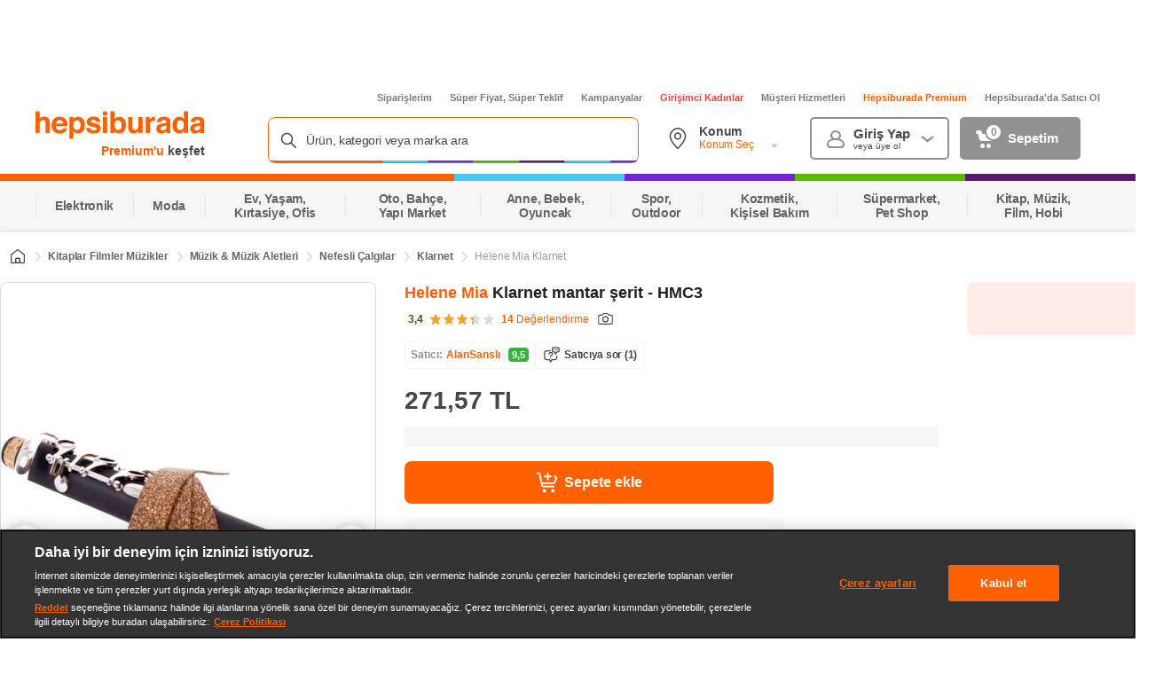

--- FILE ---
content_type: text/css
request_url: https://images.hepsiburada.net/storefront/storefront/www/storefront-pwa/1.1.5815/project/assets/649-fed8726150fed736d5d1.css
body_size: 3287
content:
@keyframes _pcPV51m6JmAusTZYZ9D{0%{opacity:0}25%{opacity:.25}50%{opacity:.5}75%{opacity:.75}to{opacity:1}}.PzDdomHZic4lNy7nfEhJ{align-items:center;background:none;border:1px solid #dadada;border-radius:8px;cursor:pointer;display:flex;flex-direction:column;height:auto;margin:0 4px;padding:11px 3px;width:100%}.PzDdomHZic4lNy7nfEhJ.s7Ero1vfv3ZnNXPCx43Y{padding:4px;width:56px}.PzDdomHZic4lNy7nfEhJ.s7Ero1vfv3ZnNXPCx43Y .s7Ero1vfv3ZnNXPCx43Y{height:100%!important;margin:0;overflow:hidden}.PzDdomHZic4lNy7nfEhJ.s7Ero1vfv3ZnNXPCx43Y .s7Ero1vfv3ZnNXPCx43Y img,.PzDdomHZic4lNy7nfEhJ.s7Ero1vfv3ZnNXPCx43Y .s7Ero1vfv3ZnNXPCx43Y>div{height:100%;object-fit:cover}.PzDdomHZic4lNy7nfEhJ:first-child{margin:0 4px 0 0}.PzDdomHZic4lNy7nfEhJ.pPIsTs5nnp9sVB9IPnXP{border:1px solid #ff6000}.PzDdomHZic4lNy7nfEhJ.pPIsTs5nnp9sVB9IPnXP .Tj9fgGQhSZ3Tun9waspn .ZW07gsr1DT33NmbMR56k{color:#ff6000}.PzDdomHZic4lNy7nfEhJ.pPIsTs5nnp9sVB9IPnXP .Tj9fgGQhSZ3Tun9waspn .qnnxHK_1Nvm8sQZE3B8w{color:#212121}.PzDdomHZic4lNy7nfEhJ.XrKvf3NoUgbdgP9Df3uS{background:linear-gradient(to top right,#f5f5f5 calc(50% - 1px),#989898 50%,#f5f5f5 calc(50% + 1px))}.PzDdomHZic4lNy7nfEhJ.XrKvf3NoUgbdgP9Df3uS img{filter:url('data:image/svg+xml;charset=utf-8,<svg xmlns="http://www.w3.org/2000/svg"><filter id="filter"><feColorMatrix type="matrix" color-interpolation-filters="sRGB" values="0.2126 0.7152 0.0722 0 0 0.2126 0.7152 0.0722 0 0 0.2126 0.7152 0.0722 0 0 0 0 0 1 0" /></filter></svg>#filter');filter:grayscale(100%);opacity:.5}.PzDdomHZic4lNy7nfEhJ.XrKvf3NoUgbdgP9Df3uS .Tj9fgGQhSZ3Tun9waspn .ZW07gsr1DT33NmbMR56k,.PzDdomHZic4lNy7nfEhJ.XrKvf3NoUgbdgP9Df3uS .Tj9fgGQhSZ3Tun9waspn .qnnxHK_1Nvm8sQZE3B8w{color:#9b9b9b}.PzDdomHZic4lNy7nfEhJ.XrKvf3NoUgbdgP9Df3uS.qyDmWSW3cI7sdi5TL6k8{background-color:#f5f5f5}.PzDdomHZic4lNy7nfEhJ.hjGxjUnku5o_gFoHxWja{min-width:88px}.PzDdomHZic4lNy7nfEhJ.qyDmWSW3cI7sdi5TL6k8{min-height:95px}.PzDdomHZic4lNy7nfEhJ .Tj9fgGQhSZ3Tun9waspn{align-items:center;display:flex;flex-direction:column}.PzDdomHZic4lNy7nfEhJ .Tj9fgGQhSZ3Tun9waspn .ZW07gsr1DT33NmbMR56k{color:#212121;font-size:14px;font-weight:500;max-width:90px;min-width:32px;overflow:hidden;text-align:center;text-overflow:ellipsis;white-space:nowrap}.PzDdomHZic4lNy7nfEhJ .Tj9fgGQhSZ3Tun9waspn .qnnxHK_1Nvm8sQZE3B8w{color:#9b9b9b;font-size:12px;font-weight:500;white-space:nowrap}.PzDdomHZic4lNy7nfEhJ .eVJeYynGS6MQbEVNpp0B{border-radius:4px;margin-bottom:4px}.PzDdomHZic4lNy7nfEhJ .eVJeYynGS6MQbEVNpp0B img{height:100%;object-fit:contain}.PzDdomHZic4lNy7nfEhJ .eVJeYynGS6MQbEVNpp0B.OR9drl79LNNqtdrm4r5U{height:54px;width:54px}.PzDdomHZic4lNy7nfEhJ .eVJeYynGS6MQbEVNpp0B.s7Ero1vfv3ZnNXPCx43Y{height:62px;width:46px}@keyframes O61ywMj9pUcK4F2S2Eym{0%{opacity:0}25%{opacity:.25}50%{opacity:.5}75%{opacity:.75}to{opacity:1}}.w5HXQ_1gyTS2MmFXul4g{background-color:#fff;display:flex;flex:1;flex-direction:column;margin-bottom:16px}.w5HXQ_1gyTS2MmFXul4g:last-child{margin-bottom:0}.w5HXQ_1gyTS2MmFXul4g .hkl7IzJegayXOYV8BGyu{display:flex;justify-content:space-between}.w5HXQ_1gyTS2MmFXul4g .hkl7IzJegayXOYV8BGyu .BKWsDYae206EA6KAEAEV .mADluZYER97PXF0olrrP{color:#212121;font-size:12px;font-weight:600;line-height:16px}.w5HXQ_1gyTS2MmFXul4g .hkl7IzJegayXOYV8BGyu .BKWsDYae206EA6KAEAEV .LGN2GkD45gcNRcOa6kiB{color:#666;font-size:12px;font-weight:600;line-height:16px;margin-left:4px}.w5HXQ_1gyTS2MmFXul4g .hkl7IzJegayXOYV8BGyu .NxbR_b0Rofp51TpXq5to{align-items:center;cursor:pointer;display:flex}.w5HXQ_1gyTS2MmFXul4g .hkl7IzJegayXOYV8BGyu .NxbR_b0Rofp51TpXq5to .HrvGaTA4JN_Y4pN3qL1Q{background-image:url("data:image/svg+xml;charset=utf-8,%3Csvg width='20' height='20' fill='none' xmlns='http://www.w3.org/2000/svg'%3E%3Cg clip-path='url(%23a)' stroke-width='1.167' stroke-linecap='round' stroke-linejoin='round'%3E%3Cpath d='M5.215 12.108 4.127 15.58a.406.406 0 0 0 .237.523c1.355.604 2.804.974 4.283 1.093M13.79 9.323c-.643-1.042-.407-2.24.015-3.338l.987-2.561a.403.403 0 0 0-.19-.498l-1.213-.741a.632.632 0 0 0-.764.089.417.417 0 0 0-.093.16c-.177.694-1.338 1.172-2.531 1.143A2.639 2.639 0 0 1 7.56 2.26a.608.608 0 0 0-.814-.157L5.4 2.926a.402.402 0 0 0-.193.498l.987 2.56c.422 1.1.658 2.296.015 3.34M11.351 17.199c1.48-.12 2.93-.491 4.285-1.097a.406.406 0 0 0 .237-.522l-1.088-3.472' stroke='%23FF6000'/%3E%3Cpath d='M10 6.89v1.389' stroke='%23484848'/%3E%3Cpath d='M10 3.577v1.215' stroke='%23212121'/%3E%3Cpath d='M10 14.514v-1.389M10 17.986v-1.389M14.166 10.695h-1.389M17.638 10.695H16.25M5.833 10.695h1.389M2.362 10.695h1.387M10 11.563a.868.868 0 1 0 0-1.736.868.868 0 0 0 0 1.736Z' stroke='%23484848'/%3E%3C/g%3E%3Cdefs%3E%3CclipPath id='a'%3E%3Cpath fill='%23fff' transform='translate(1.667 1.667)' d='M0 0h16.667v16.667H0z'/%3E%3C/clipPath%3E%3C/defs%3E%3C/svg%3E");background-position:50%;background-repeat:no-repeat;background-size:contain;height:20px;width:20px}.w5HXQ_1gyTS2MmFXul4g .hkl7IzJegayXOYV8BGyu .NxbR_b0Rofp51TpXq5to .LQljQsVheSjhG0_eosZc{color:#ff6000;font-size:12px;font-weight:400;line-height:16px;margin-left:4px}.w5HXQ_1gyTS2MmFXul4g .YhqQ2yFhE08b_R6BTkmX{display:inline-flex;margin-top:12px;vertical-align:middle}.w5HXQ_1gyTS2MmFXul4g .v_DXnu47CnxKHUkXhsMw{right:-24px;top:12px}.w5HXQ_1gyTS2MmFXul4g .qjXb1bJvKHxK8gqn7uf8{left:-24px;top:12px}.color-tone{width:120px}@keyframes fVjD0nTFPPTXtSI6Xj_S{0%{opacity:0}25%{opacity:.25}50%{opacity:.5}75%{opacity:.75}to{opacity:1}}.VfpeOjmthJCAgKNjMvs6{align-items:center;background:#0000;color:#484848;cursor:pointer;display:flex;flex-direction:row;font-size:16px;font-style:normal;font-weight:500;justify-content:space-between;letter-spacing:-.32px;line-height:1.5;padding:12px 16px}.VfpeOjmthJCAgKNjMvs6:hover{background-color:#f5f5f5;border-radius:8px}.VfpeOjmthJCAgKNjMvs6.OA636jZaSLss7Ysb65Sq{color:#ed6c00;pointer-events:none}.VfpeOjmthJCAgKNjMvs6.Umueb3WLC0ux0bP9hh4f{color:#9b9b9b}.VfpeOjmthJCAgKNjMvs6 .EqhEZ8BbR07q0p8_AULd{height:32px;margin-right:8px;width:32px}.VfpeOjmthJCAgKNjMvs6 .dO7veeYKAW8xv9DN9KUl{align-items:center;display:flex}.VfpeOjmthJCAgKNjMvs6 .KthQHHU6N8OHQpo6OnjX{color:#484848;font-size:14px;font-weight:400;letter-spacing:-.025em;line-height:20px;text-align:left}@keyframes xYjDI6r1Krjmx1m1B8Cw{0%{opacity:0}25%{opacity:.25}50%{opacity:.5}75%{opacity:.75}to{opacity:1}}.z2_TFkcRU5P_TWAM1sZf{cursor:pointer;position:relative;width:370px}.z2_TFkcRU5P_TWAM1sZf.ijlHTh07fZOSXpTFLYuq{cursor:not-allowed;pointer-events:none}.z2_TFkcRU5P_TWAM1sZf .ztpD0XGexMF1INctE0CH{position:relative}.z2_TFkcRU5P_TWAM1sZf .ztpD0XGexMF1INctE0CH .Ej_Z5RVb8f6pwM46344D{align-items:center;background-color:#fff;border:1px solid #dadada;border-radius:8px;box-sizing:border-box;color:#9b9b9b;display:flex;flex-direction:row;font-size:16px;font-style:normal;font-weight:400;height:48px;justify-content:space-between;letter-spacing:-.32px;line-height:1.5;outline:0;padding:10px 14px;width:100%}.z2_TFkcRU5P_TWAM1sZf .ztpD0XGexMF1INctE0CH .Ej_Z5RVb8f6pwM46344D.ijlHTh07fZOSXpTFLYuq{background-color:#f5f5f5}.z2_TFkcRU5P_TWAM1sZf .ztpD0XGexMF1INctE0CH .Ej_Z5RVb8f6pwM46344D .KYkkffEWS_5k4XjcdEqn{display:flex;flex-direction:column;justify-content:center}.z2_TFkcRU5P_TWAM1sZf .ztpD0XGexMF1INctE0CH .Ej_Z5RVb8f6pwM46344D .KYkkffEWS_5k4XjcdEqn ._l9BsSVjZtUUJtDBZGK0{background-image:url("data:image/svg+xml;charset=utf-8,%3Csvg width='24' height='24' fill='none' xmlns='http://www.w3.org/2000/svg'%3E%3Cpath d='M12.707 15.293a1 1 0 0 1-1.414 0l-3.586-3.586c-.63-.63-.184-1.707.707-1.707h7.172c.89 0 1.337 1.077.707 1.707l-3.586 3.586Z' fill='%238C8C8C'/%3E%3C/svg%3E");background-position:50%;background-repeat:no-repeat;background-size:contain;height:20px;width:20px}.z2_TFkcRU5P_TWAM1sZf .ztpD0XGexMF1INctE0CH .Iz2NsvXIPxhRqgN2P0lE{background-color:#fff;border:1px solid #00000014;border-radius:8px;box-shadow:0 4px 8px 0 #00000029;display:flex;flex-direction:column;left:0;margin-top:8px;max-height:248px;overflow:scroll;padding:8px;position:absolute;right:0;top:100%;z-index:2}.z2_TFkcRU5P_TWAM1sZf .ztpD0XGexMF1INctE0CH .JpjdBz5tk8P4kFj3Ul6x{color:#9b9b9b;cursor:not-allowed;display:flex;flex-direction:column;justify-content:center;text-align:center}@keyframes dmbMePg8sjJ4oYYxhsBA{0%{opacity:0}25%{opacity:.25}50%{opacity:.5}75%{opacity:.75}to{opacity:1}}.h9PM7kc_xKXRb1lzOFCk{background-color:#fff;display:flex;flex:1;flex-direction:column;margin-bottom:16px}.h9PM7kc_xKXRb1lzOFCk div[data-test-id=select-dropdown]{background-color:#fff;border:1px solid #dadada;height:48px}.h9PM7kc_xKXRb1lzOFCk .PsGs6wld1SQHS4B8F4t_{display:flex;justify-content:space-between;margin-bottom:12px}.h9PM7kc_xKXRb1lzOFCk .PsGs6wld1SQHS4B8F4t_ .yfkhXkdN75l7ADllbq6L .gnefd44fM_smdLg60L2s{color:#212121;font-size:12px;font-weight:600;line-height:16px}.h9PM7kc_xKXRb1lzOFCk .PsGs6wld1SQHS4B8F4t_ .yfkhXkdN75l7ADllbq6L .we67EsTQFVc81OsoOFLx{color:#666;font-size:12px;font-weight:600;line-height:16px;margin-left:4px}.h9PM7kc_xKXRb1lzOFCk .PsGs6wld1SQHS4B8F4t_ .RIPSznkOveVwnP9C5qZ7{align-items:center;display:flex}.h9PM7kc_xKXRb1lzOFCk .PsGs6wld1SQHS4B8F4t_ .RIPSznkOveVwnP9C5qZ7 .F1MS2u_r97G8cEqpn_Jw{background-image:url("data:image/svg+xml;charset=utf-8,%3Csvg width='20' height='20' fill='none' xmlns='http://www.w3.org/2000/svg'%3E%3Cg clip-path='url(%23a)' stroke-width='1.167' stroke-linecap='round' stroke-linejoin='round'%3E%3Cpath d='M5.215 12.108 4.127 15.58a.406.406 0 0 0 .237.523c1.355.604 2.804.974 4.283 1.093M13.79 9.323c-.643-1.042-.407-2.24.015-3.338l.987-2.561a.403.403 0 0 0-.19-.498l-1.213-.741a.632.632 0 0 0-.764.089.417.417 0 0 0-.093.16c-.177.694-1.338 1.172-2.531 1.143A2.639 2.639 0 0 1 7.56 2.26a.608.608 0 0 0-.814-.157L5.4 2.926a.402.402 0 0 0-.193.498l.987 2.56c.422 1.1.658 2.296.015 3.34M11.351 17.199c1.48-.12 2.93-.491 4.285-1.097a.406.406 0 0 0 .237-.522l-1.088-3.472' stroke='%23FF6000'/%3E%3Cpath d='M10 6.89v1.389' stroke='%23484848'/%3E%3Cpath d='M10 3.577v1.215' stroke='%23212121'/%3E%3Cpath d='M10 14.514v-1.389M10 17.986v-1.389M14.166 10.695h-1.389M17.638 10.695H16.25M5.833 10.695h1.389M2.362 10.695h1.387M10 11.563a.868.868 0 1 0 0-1.736.868.868 0 0 0 0 1.736Z' stroke='%23484848'/%3E%3C/g%3E%3Cdefs%3E%3CclipPath id='a'%3E%3Cpath fill='%23fff' transform='translate(1.667 1.667)' d='M0 0h16.667v16.667H0z'/%3E%3C/clipPath%3E%3C/defs%3E%3C/svg%3E");background-position:50%;background-repeat:no-repeat;background-size:contain;height:20px;width:20px}.h9PM7kc_xKXRb1lzOFCk .PsGs6wld1SQHS4B8F4t_ .RIPSznkOveVwnP9C5qZ7 .VsAqiZPlYjO3ChM19_dM{color:#ff6000;font-size:12px;font-weight:400;line-height:16px;margin-left:4px}.h9PM7kc_xKXRb1lzOFCk .gASNrZ9dW8mccuU8IcAu{align-items:center;display:flex;justify-content:space-between}.h9PM7kc_xKXRb1lzOFCk .gASNrZ9dW8mccuU8IcAu .xRAj9q_zuPAXo3qRsIa_{align-items:center;display:flex;width:100%}.h9PM7kc_xKXRb1lzOFCk .gASNrZ9dW8mccuU8IcAu .xRAj9q_zuPAXo3qRsIa_ .uI222lYSZ91UCT0FC9jH{height:32px;margin-right:8px;width:32px}.h9PM7kc_xKXRb1lzOFCk .gASNrZ9dW8mccuU8IcAu .xRAj9q_zuPAXo3qRsIa_ .OZ7kYN7R0xL1q_wdvfpT{display:flex;flex-direction:column}.h9PM7kc_xKXRb1lzOFCk .gASNrZ9dW8mccuU8IcAu .xRAj9q_zuPAXo3qRsIa_ .OZ7kYN7R0xL1q_wdvfpT .VsPMFhnNIRVp6ogv2dAJ{color:#ff6000;font-size:12px;font-weight:500;line-height:16px;text-align:left;white-space:nowrap}.h9PM7kc_xKXRb1lzOFCk .gASNrZ9dW8mccuU8IcAu .xRAj9q_zuPAXo3qRsIa_ .OZ7kYN7R0xL1q_wdvfpT .vl8x1qoAX3JJ83SPObXZ{color:#212121;font-size:12px;font-weight:500;line-height:16px;white-space:nowrap}.h9PM7kc_xKXRb1lzOFCk .gASNrZ9dW8mccuU8IcAu.j3cvSgE3iEfbUj23QuNZ{border:1px solid #ff6000}.h9PM7kc_xKXRb1lzOFCk .gASNrZ9dW8mccuU8IcAu.BKRsJszOGSNfbYSK6bwb .igL5y2gY2pZVcwyxV9tx .JjJPNaXzTC5FnB4u00f0{filter:url('data:image/svg+xml;charset=utf-8,<svg xmlns="http://www.w3.org/2000/svg"><filter id="filter"><feColorMatrix type="matrix" color-interpolation-filters="sRGB" values="0.2126 0.7152 0.0722 0 0 0.2126 0.7152 0.0722 0 0 0.2126 0.7152 0.0722 0 0 0 0 0 1 0" /></filter></svg>#filter');filter:grayscale(1)}.h9PM7kc_xKXRb1lzOFCk .gASNrZ9dW8mccuU8IcAu.BKRsJszOGSNfbYSK6bwb .igL5y2gY2pZVcwyxV9tx .OZ7kYN7R0xL1q_wdvfpT .VsPMFhnNIRVp6ogv2dAJ,.h9PM7kc_xKXRb1lzOFCk .gASNrZ9dW8mccuU8IcAu.BKRsJszOGSNfbYSK6bwb .igL5y2gY2pZVcwyxV9tx .OZ7kYN7R0xL1q_wdvfpT .vl8x1qoAX3JJ83SPObXZ{color:#dadada}.h9PM7kc_xKXRb1lzOFCk .gASNrZ9dW8mccuU8IcAu.BKRsJszOGSNfbYSK6bwb .gkxBWtV_hXh8HNSjppOY{background-image:url("data:image/svg+xml;charset=utf-8,%3Csvg width='8' height='8' xmlns='http://www.w3.org/2000/svg' fill='%23dadada'%3E%3Cpath d='m7.257 2.002-2.77 4.576a.57.57 0 0 1-.974 0L.743 2.002a.57.57 0 0 1 .487-.854h5.54a.57.57 0 0 1 .487.854z'/%3E%3C/svg%3E");background-position:50%;background-repeat:no-repeat;background-size:contain;height:8px;width:8px}@keyframes AfX2iKGV5wcSjp5yWjJu{0%{opacity:0}25%{opacity:.25}50%{opacity:.5}75%{opacity:.75}to{opacity:1}}.wAdDqlxuurBn_ZhtxtQv{background-color:#fff;display:flex;flex-direction:column}@keyframes rNidhx8E_PcXF5s_0kja{0%{opacity:0}25%{opacity:.25}50%{opacity:.5}75%{opacity:.75}to{opacity:1}}.n2Zv2DVkBrW9bXDdTT5R .ttVQfRCD0ugwrs65whKO{align-items:center;background:#fff5c2;border-radius:4px;display:flex;flex-direction:row;height:100%;margin-top:16px;padding:14px 12px;width:-webkit-fit-content;width:-moz-fit-content;width:fit-content}.n2Zv2DVkBrW9bXDdTT5R .ttVQfRCD0ugwrs65whKO._pGf4dDvGK0tdoimtqWf{align-items:flex-start}.n2Zv2DVkBrW9bXDdTT5R .ttVQfRCD0ugwrs65whKO .ovYs1Pcuzrm4Z2q85xlr{background-image:url("data:image/svg+xml;charset=utf-8,%3Csvg xmlns='http://www.w3.org/2000/svg' width='24' height='24' fill='none' stroke='%23BC8D01'%3E%3Cpath d='M10.5 11.25h1.55v6h2.2-4.5m2.25-9a.375.375 0 0 1 0-.75m0 .75a.375.375 0 0 0 0-.75m0 .75V7.5m9.75 4.5c0 5.385-4.365 9.75-9.75 9.75S2.25 17.385 2.25 12 6.615 2.25 12 2.25s9.75 4.365 9.75 9.75Z' stroke-width='1.5' stroke-linecap='round' stroke-linejoin='round'/%3E%3C/svg%3E");background-position:50%;background-repeat:no-repeat;background-size:contain;height:20px;margin-right:8px;min-width:20px;width:20px}.n2Zv2DVkBrW9bXDdTT5R .ttVQfRCD0ugwrs65whKO .wczbLr2aDuTNZezJWElw{display:flex;flex-direction:column}.n2Zv2DVkBrW9bXDdTT5R .ttVQfRCD0ugwrs65whKO .wczbLr2aDuTNZezJWElw .GYha0G6kVhIJXX9aDRcC{color:#000;font-size:12px;font-style:normal;font-weight:600;line-height:16px}.n2Zv2DVkBrW9bXDdTT5R .ttVQfRCD0ugwrs65whKO .wczbLr2aDuTNZezJWElw .W0DF86F5psNZiCKeAsxv{color:#000;font-size:11px;font-style:normal;font-weight:400;line-height:16px;margin-top:4px}

--- FILE ---
content_type: text/css
request_url: https://images.hepsiburada.net/storefront/storefront/www/storefront-pwa/1.1.5815/project/assets/4204-59a7ebe72fa61b0e5950.css
body_size: 2159
content:
@keyframes cUs2LNW4nPQei4ZZr6Tc{0%{opacity:0}25%{opacity:.25}50%{opacity:.5}75%{opacity:.75}to{opacity:1}}.Fs23UaWoNQ0FHK6MOHE8{position:relative}.Fs23UaWoNQ0FHK6MOHE8 .raeVnaSg0g9mMFTxKLRf{-webkit-line-clamp:2;-webkit-box-orient:vertical;display:-webkit-box;overflow:hidden;text-overflow:ellipsis}.Fs23UaWoNQ0FHK6MOHE8 .raeVnaSg0g9mMFTxKLRf .lDeVj9TGkwG5ZFgFc_YQ{color:#ff6000;font-size:18px;font-weight:600;line-height:24px}.Fs23UaWoNQ0FHK6MOHE8 .raeVnaSg0g9mMFTxKLRf .xeL9CQ3JILmYoQPCgDcl{color:#212121;display:unset;font-size:18px;font-weight:600;line-height:24px}.Fs23UaWoNQ0FHK6MOHE8 .raeVnaSg0g9mMFTxKLRf.Y96Z8ssmO3lWAXjIlP8g{max-width:508px}.Fs23UaWoNQ0FHK6MOHE8 .s5ATzdDsJV4mvs_CTEq4{align-items:center;display:flex;justify-content:space-between;margin-top:8px}.Fs23UaWoNQ0FHK6MOHE8 .s5ATzdDsJV4mvs_CTEq4 .bVDBBX1bfe7SdwxMSH1d{align-items:center;display:flex}.Fs23UaWoNQ0FHK6MOHE8 .s5ATzdDsJV4mvs_CTEq4 .bVDBBX1bfe7SdwxMSH1d .PRy6KAtvfdBoThXP0qQN{color:#484848;font-size:12px;font-style:normal;font-weight:400}.Fs23UaWoNQ0FHK6MOHE8 .s5ATzdDsJV4mvs_CTEq4 .bVDBBX1bfe7SdwxMSH1d .oq0YnfaZKeJMLG6r1bJw{background-image:url("data:image/svg+xml;charset=utf-8,%3Csvg width='16' height='16' fill='none' xmlns='http://www.w3.org/2000/svg'%3E%3Cpath d='M7.478 2.381a.549.549 0 0 1 1.044 0l1.04 3.205a.55.55 0 0 0 .522.38h3.366c.532 0 .753.683.323.997L11.05 8.948a.552.552 0 0 0-.2.616l1.041 3.213c.165.507-.414.929-.845.615l-2.725-1.985a.548.548 0 0 0-.646 0L4.957 13.39c-.43.314-1.01-.107-.845-.615l1.04-3.211a.552.552 0 0 0-.2-.616L2.227 6.963c-.43-.313-.209-.996.323-.996h3.37a.55.55 0 0 0 .522-.381L7.478 2.38Z' stroke='%23F69F29' stroke-linecap='round' stroke-linejoin='round'/%3E%3C/svg%3E");background-position:50%;background-repeat:no-repeat;background-size:contain;height:16px;margin-right:4px;width:16px}.Fs23UaWoNQ0FHK6MOHE8 .s5ATzdDsJV4mvs_CTEq4 .bVDBBX1bfe7SdwxMSH1d .rhtC7L1dKsv6n1mSCRta{color:#ff6000;font-size:12px;font-weight:700;margin-left:8px}.Fs23UaWoNQ0FHK6MOHE8 .s5ATzdDsJV4mvs_CTEq4 .bVDBBX1bfe7SdwxMSH1d .cSFcyiq0O_5Iu2fmdXl2{background-image:url("data:image/svg+xml;charset=utf-8,%3Csvg width='16' height='16' fill='none' xmlns='http://www.w3.org/2000/svg'%3E%3Cpath d='M5.25 7.5a.25.25 0 0 1 0-.5m0 .5a.25.25 0 0 0 0-.5m0 .5V7m5.5.5a.25.25 0 1 1 0-.5m0 .5a.25.25 0 1 0 0-.5m0 .5V7M8 7.5A.25.25 0 0 1 8 7m0 .5A.25.25 0 0 0 8 7m0 .5V7m1.5 4.5h3a2 2 0 0 0 2-2v-5a2 2 0 0 0-2-2h-9a2 2 0 0 0-2 2v5a2 2 0 0 0 2 2h3l1.5 3 1.5-3Z' stroke='%23666' stroke-linecap='round' stroke-linejoin='round'/%3E%3C/svg%3E");background-position:50%;background-repeat:no-repeat;background-size:contain;height:16px;margin-left:4px;width:16px}.Fs23UaWoNQ0FHK6MOHE8 .s5ATzdDsJV4mvs_CTEq4 .FUtONuPdvog2weec5p8e{align-items:center;display:flex;flex-wrap:wrap}.Fs23UaWoNQ0FHK6MOHE8 .s5ATzdDsJV4mvs_CTEq4 .FUtONuPdvog2weec5p8e .JHvKSZxdcgryD4RxfgqS{align-items:center;display:flex}.Fs23UaWoNQ0FHK6MOHE8 .s5ATzdDsJV4mvs_CTEq4 .FUtONuPdvog2weec5p8e .JHvKSZxdcgryD4RxfgqS ul{display:block}.Fs23UaWoNQ0FHK6MOHE8 .s5ATzdDsJV4mvs_CTEq4 .FUtONuPdvog2weec5p8e .yPPu6UogPlaotjhx1Qki{color:#ff6000;font-size:12px;font-weight:400;margin-left:8px}.Fs23UaWoNQ0FHK6MOHE8 .s5ATzdDsJV4mvs_CTEq4 .FUtONuPdvog2weec5p8e .JYHIcZ8Z_Gz7VXzxFB96{background-color:#fff9e5;border-radius:4px;color:#484848;font-size:12px;font-weight:600;gap:4px;margin-right:4px;padding:1px 4px}.Fs23UaWoNQ0FHK6MOHE8 .s5ATzdDsJV4mvs_CTEq4 .FUtONuPdvog2weec5p8e .FuUmst7X1mV0A16vWd2h{background-image:url("data:image/svg+xml;charset=utf-8,%3Csvg width='16' height='17' fill='none' xmlns='http://www.w3.org/2000/svg'%3E%3Cg stroke='%23484848' stroke-linecap='round' stroke-linejoin='round'%3E%3Cpath d='M2.5 13h11a1 1 0 0 0 1-1V5.5a1 1 0 0 0-1-1h-1.968a1 1 0 0 1-.832-.445l-.406-.61A1 1 0 0 0 9.462 3H6.534a1 1 0 0 0-.832.445l-.406.61a1 1 0 0 1-.833.445H2.505a1 1 0 0 0-1 1L1.5 12a1 1 0 0 0 1 1Z'/%3E%3Cpath d='M8 11a2.5 2.5 0 1 0 0-5 2.5 2.5 0 0 0 0 5Z'/%3E%3C/g%3E%3C/svg%3E");background-position:50%;background-repeat:no-repeat;background-size:contain;height:20px;margin-left:8px;width:20px}.Fs23UaWoNQ0FHK6MOHE8 .s5ATzdDsJV4mvs_CTEq4 .qpSSPAsldBxQZqA5UwXq{color:#6b83fa;font-size:12px;font-weight:600;white-space:nowrap}.Fs23UaWoNQ0FHK6MOHE8 ._Ge5Sw6oiBIDIaGj282I{align-items:center;background-color:#fff;border:1px solid #f5f5f5;border-radius:4px;display:flex;margin-top:14px;padding:4px 8px;width:-webkit-max-content;width:max-content}.Fs23UaWoNQ0FHK6MOHE8 ._Ge5Sw6oiBIDIaGj282I .cvTYKfJTzumJzilnfgof{color:#919191;font-size:12px;font-weight:700}.Fs23UaWoNQ0FHK6MOHE8 ._Ge5Sw6oiBIDIaGj282I .d34l1824e79yjkRlX2HA{color:#ff6000;cursor:pointer;font-size:12px;font-weight:700;margin-left:4px}.Fs23UaWoNQ0FHK6MOHE8 ._Ge5Sw6oiBIDIaGj282I .e4uxagcOlmKb5hD426Fw,.Fs23UaWoNQ0FHK6MOHE8 ._Ge5Sw6oiBIDIaGj282I .iUEw0Soub9j9A7pjM7ae{display:flex}.Fs23UaWoNQ0FHK6MOHE8 ._Ge5Sw6oiBIDIaGj282I .e4uxagcOlmKb5hD426Fw:before{border-left:1px solid #f5f5f5;content:"";margin-left:4px;margin-right:4px}.Fs23UaWoNQ0FHK6MOHE8 ._Ge5Sw6oiBIDIaGj282I .e4uxagcOlmKb5hD426Fw .vIYkI2PZhJVeNwml0E2y{border-radius:4px;color:#fff;font-size:11px;font-weight:600;padding:2px 4px}.Fs23UaWoNQ0FHK6MOHE8 ._Ge5Sw6oiBIDIaGj282I .e4uxagcOlmKb5hD426Fw .vIYkI2PZhJVeNwml0E2y.gujyod72LC3URXKo3ft7,.Fs23UaWoNQ0FHK6MOHE8 ._Ge5Sw6oiBIDIaGj282I .e4uxagcOlmKb5hD426Fw .vIYkI2PZhJVeNwml0E2y.wvBixdejbMAQmObnjGe2{background-color:#c96}.Fs23UaWoNQ0FHK6MOHE8 ._Ge5Sw6oiBIDIaGj282I .e4uxagcOlmKb5hD426Fw .vIYkI2PZhJVeNwml0E2y._rq5bwBIGUVJXbZwhTF9{background-color:#9c3}.Fs23UaWoNQ0FHK6MOHE8 ._Ge5Sw6oiBIDIaGj282I .e4uxagcOlmKb5hD426Fw .vIYkI2PZhJVeNwml0E2y.MBi6D6RjQPBcT9YXYkkY{background-color:#1fc91f}.Fs23UaWoNQ0FHK6MOHE8 ._Ge5Sw6oiBIDIaGj282I .e4uxagcOlmKb5hD426Fw .vIYkI2PZhJVeNwml0E2y.SziVSfMAkeXPVSwiy4Wu,.Fs23UaWoNQ0FHK6MOHE8 ._Ge5Sw6oiBIDIaGj282I .e4uxagcOlmKb5hD426Fw .vIYkI2PZhJVeNwml0E2y.jGYcNTslxWSbueZcOGWl{background-color:#36b23e}.Fs23UaWoNQ0FHK6MOHE8 ._Ge5Sw6oiBIDIaGj282I .vBzoPAumOLoch5Et8L_k{align-items:center;background-color:#eaf4ff;border-radius:8px 4px 4px 8px;display:flex;margin-left:8px}.Fs23UaWoNQ0FHK6MOHE8 ._Ge5Sw6oiBIDIaGj282I .vBzoPAumOLoch5Et8L_k .PLM8_VvAT55JhDZ8KExg{background-image:url("data:image/svg+xml;charset=utf-8,%3Csvg width='18' height='18' fill='none' xmlns='http://www.w3.org/2000/svg'%3E%3Cpath d='M9 0C4.025 0 0 4.025 0 9s4.025 9 9 9 9-4.025 9-9-4.025-9-9-9Zm4.68 7.012-4.91 5.114a.817.817 0 0 1-.588.245.808.808 0 0 1-.516-.18L4.394 9.53a.827.827 0 0 1-.123-1.153.826.826 0 0 1 1.154-.114l2.691 2.184 4.386-4.573a.83.83 0 0 1 1.153-.025c.328.31.336.835.025 1.162Z' fill='%232C96FF'/%3E%3C/svg%3E");background-position:50%;background-repeat:no-repeat;background-size:contain;height:18px;width:18px}.Fs23UaWoNQ0FHK6MOHE8 ._Ge5Sw6oiBIDIaGj282I .vBzoPAumOLoch5Et8L_k .UhZgJZ2XAhfvqjlBttMg{color:#2c96ff;font-size:10px;font-weight:500;line-height:14px;padding:2px 4px}.vIYkI2PZhJVeNwml0E2y{margin:3px 0;position:relative}.vIYkI2PZhJVeNwml0E2y .I7ZbcFXTM1zTo2NLvbw5{display:flex;overflow:hidden}.vIYkI2PZhJVeNwml0E2y .I7ZbcFXTM1zTo2NLvbw5.gXRSCVxXNtI4kDoCdxC0{position:absolute;top:0}.vIYkI2PZhJVeNwml0E2y .YwvjgBSWt73Qa83FPllz,.vIYkI2PZhJVeNwml0E2y .mHscWrliFKlzS5kRmanW{flex-shrink:0;height:12px;width:12px}.vIYkI2PZhJVeNwml0E2y .YwvjgBSWt73Qa83FPllz:not(:last-child),.vIYkI2PZhJVeNwml0E2y .mHscWrliFKlzS5kRmanW:not(:last-child){margin-right:3px}.vIYkI2PZhJVeNwml0E2y .YwvjgBSWt73Qa83FPllz{background-image:url("data:image/svg+xml;charset=utf-8,%3Csvg xmlns='http://www.w3.org/2000/svg' viewBox='0 0 24 24' fill='%23f69f29'%3E%3Cpath d='M23.555 8.729a1.505 1.505 0 0 0-1.406-.98h-6.087a.5.5 0 0 1-.472-.334l-2.185-6.193a1.5 1.5 0 0 0-2.81 0l-.005.016-2.18 6.177a.5.5 0 0 1-.471.334H1.85A1.5 1.5 0 0 0 .887 10.4l5.184 4.3a.5.5 0 0 1 .155.543l-2.178 6.531a1.499 1.499 0 0 0 2.31 1.684l5.346-3.92a.5.5 0 0 1 .591 0l5.344 3.919a1.499 1.499 0 0 0 2.312-1.683l-2.178-6.535a.5.5 0 0 1 .155-.543l5.194-4.306a1.5 1.5 0 0 0 .433-1.661z'/%3E%3C/svg%3E");background-position:50%;background-repeat:no-repeat;background-size:contain}.vIYkI2PZhJVeNwml0E2y .mHscWrliFKlzS5kRmanW{background-image:url("data:image/svg+xml;charset=utf-8,%3Csvg xmlns='http://www.w3.org/2000/svg' viewBox='0 0 24 24' fill='%23ddd'%3E%3Cpath d='M23.555 8.729a1.505 1.505 0 0 0-1.406-.98h-6.087a.5.5 0 0 1-.472-.334l-2.185-6.193a1.5 1.5 0 0 0-2.81 0l-.005.016-2.18 6.177a.5.5 0 0 1-.471.334H1.85A1.5 1.5 0 0 0 .887 10.4l5.184 4.3a.5.5 0 0 1 .155.543l-2.178 6.531a1.499 1.499 0 0 0 2.31 1.684l5.346-3.92a.5.5 0 0 1 .591 0l5.344 3.919a1.499 1.499 0 0 0 2.312-1.683l-2.178-6.535a.5.5 0 0 1 .155-.543l5.194-4.306a1.5 1.5 0 0 0 .433-1.661z'/%3E%3C/svg%3E");background-position:50%;background-repeat:no-repeat;background-size:contain}.X4OoH4R9OVk339uIQfPg{align-items:center;cursor:pointer;display:flex;flex-direction:row;position:absolute;right:0;top:0}.X4OoH4R9OVk339uIQfPg span{color:#ff6000;font-size:10px;font-style:normal;font-weight:600;margin-left:4px}.X4OoH4R9OVk339uIQfPg .CpIxH1kCJcCeWxphL0i8{height:19px;width:32px}

--- FILE ---
content_type: text/css
request_url: https://images.hepsiburada.net/hermes/voltran/v.1.2.1586/project/assets/Yorumlar.css
body_size: 35855
content:
@-webkit-keyframes hermes-Maestro-module-MTJ0DsO684vKzG2x1f6T{0%{opacity:0}25%{opacity:.25}50%{opacity:.5}75%{opacity:.75}to{opacity:1}}@keyframes hermes-Maestro-module-MTJ0DsO684vKzG2x1f6T{0%{opacity:0}25%{opacity:.25}50%{opacity:.5}75%{opacity:.75}to{opacity:1}}.hermes-Maestro-module-XAIcq5L_jAzoDcgS2PtF{cursor:pointer;padding:8px 16px;border-radius:8px;-moz-border-radius:8px;-o-border-radius:8px;-webkit-border-radius:8px;-ms-webkit-radius:8px;zoom:1;font-weight:600;font-size:14px;letter-spacing:-.28px;line-height:14px;height:40px;border:none;outline:none}.hermes-Maestro-module-XAIcq5L_jAzoDcgS2PtF.hermes-Maestro-module-eCsHclyM5b2zdRaD0MWh{background-color:#fff;color:#484848;border:2px solid #ccc}.hermes-Maestro-module-XAIcq5L_jAzoDcgS2PtF.hermes-Maestro-module-jvao1_hTA8K6hu1rH1Ma{background-color:#ff6000;color:#fff;border:none}.hermes-Maestro-module-XAIcq5L_jAzoDcgS2PtF.hermes-Maestro-module-jvao1_hTA8K6hu1rH1Ma:hover{background-color:#eb5800}.hermes-Maestro-module-LktAajyTR1DN5rj22WiD{padding-top:13px!important;font-size:14px!important}.hermes-Maestro-module-sN1kbLhWmCttXw7EsJiq{display:-webkit-box;display:-ms-flexbox;display:flex;background-color:#d5d5d5;padding:15px;-webkit-box-align:center;-ms-flex-align:center;align-items:center;-webkit-box-pack:center;-ms-flex-pack:center;justify-content:center;border-bottom-left-radius:5px;border-bottom-right-radius:5px}.hermes-Maestro-module-sN1kbLhWmCttXw7EsJiq button{padding:14px 16px!important;font-family:Inter,-apple-system,BlinkMacSystemFont,Arial,Roboto,Oxygen,Ubuntu,Cantarell,Fira Sans,Droid Sans,Helvetica Neue,sans-serif!important;font-size:16px!important;font-weight:600!important}@media only screen and (max-width: 1024px){.hermes-Maestro-module-sN1kbLhWmCttXw7EsJiq button{width:100%;background:#fff;color:#ff6000;font-weight:400;border:2px solid #e9e9e9}}@media only screen and (max-width: 1024px){.hermes-Maestro-module-sN1kbLhWmCttXw7EsJiq{padding:0 16px;background-color:#fff}}@media only screen and (max-width: 1024px){.hermes-Maestro-module-EXdatggr_uVLulxj3TnU{padding:0 24px}}@media only screen and (max-width: 600px){.hermes-Maestro-module-Q8GFCTKs168lZlxax_fZ{padding:16px 24px 32px!important}}.hermes-Maestro-module-HwXPb3TmCgXzFXf5X7qN{font-size:28px!important;font-weight:600!important;font-stretch:normal!important;font-style:normal!important;margin-bottom:32px!important;margin-top:32px!important}@media only screen and (max-width: 600px){.hermes-Maestro-module-HwXPb3TmCgXzFXf5X7qN{font-size:24px!important;margin-bottom:16px!important;margin-top:0!important}}.hermes-Maestro-module-IUhWaqMjW6askQAEZ25E{margin:16px 0;margin:1rem 0px;display:-webkit-box!important;display:-ms-flexbox!important;display:flex!important;-webkit-box-align:baseline!important;-ms-flex-align:baseline!important;align-items:baseline!important}.hermes-Maestro-module-IUhWaqMjW6askQAEZ25E p{margin:0;color:#646464;font-size:14px;line-height:1.5;width:-webkit-fit-content;width:-moz-fit-content;width:fit-content}.hermes-Maestro-module-N9qQbHK1nUfY4l8CZe7e{margin:16px 0;margin:1rem 0px;margin-left:10px;display:-webkit-box!important;display:-ms-flexbox!important;display:flex!important;-webkit-box-align:baseline!important;-ms-flex-align:baseline!important;align-items:baseline!important}.hermes-Maestro-module-N9qQbHK1nUfY4l8CZe7e svg{width:19px!important;height:16px!important;-webkit-transform:translate(0px,4px);-ms-transform:translate(0px,4px);transform:translateY(4px)}.hermes-Maestro-module-N9qQbHK1nUfY4l8CZe7e p{margin:0;margin-left:10px!important;color:#646464;font-size:14px;line-height:1.5;width:-webkit-fit-content;width:-moz-fit-content;width:fit-content}@-webkit-keyframes hermes-AverageRateBox-module-CniAwW_9kG98O7k_8rTK{0%{opacity:0}25%{opacity:.25}50%{opacity:.5}75%{opacity:.75}to{opacity:1}}@keyframes hermes-AverageRateBox-module-CniAwW_9kG98O7k_8rTK{0%{opacity:0}25%{opacity:.25}50%{opacity:.5}75%{opacity:.75}to{opacity:1}}.hermes-AverageRateBox-module-pcbSwkNgNmAfglLORjl5{cursor:pointer;padding:8px 16px;border-radius:8px;-moz-border-radius:8px;-o-border-radius:8px;-webkit-border-radius:8px;-ms-webkit-radius:8px;zoom:1;font-weight:600;font-size:14px;letter-spacing:-.28px;line-height:14px;height:40px;border:none;outline:none}.hermes-AverageRateBox-module-pcbSwkNgNmAfglLORjl5.hermes-AverageRateBox-module-sWVYZecBzcAOPSbKm6pw{background-color:#fff;color:#484848;border:2px solid #ccc}.hermes-AverageRateBox-module-pcbSwkNgNmAfglLORjl5.hermes-AverageRateBox-module-k8oFVXpbPMa7sdBQuIqz{background-color:#ff6000;color:#fff;border:none}.hermes-AverageRateBox-module-pcbSwkNgNmAfglLORjl5.hermes-AverageRateBox-module-k8oFVXpbPMa7sdBQuIqz:hover{background-color:#eb5800}.hermes-AverageRateBox-module-hA0lI9riLKFi7OKbEnBV{text-align:center;-webkit-box-align:center;-ms-flex-align:center;align-items:center;display:-webkit-box;display:-ms-flexbox;display:flex;-webkit-box-orient:vertical;-webkit-box-direction:normal;-ms-flex-direction:column;flex-direction:column}.hermes-AverageRateBox-module-hA0lI9riLKFi7OKbEnBV li:not(:first-child){margin-left:4px!important}.hermes-AverageRateBox-module-hA0lI9riLKFi7OKbEnBV .hermes-AverageRateBox-module-ENIVQQDsg0l9rG1C4dsY{font-family:Inter,-apple-system,BlinkMacSystemFont,Arial,Roboto,Oxygen,Ubuntu,Cantarell,Fira Sans,Droid Sans,Helvetica Neue,sans-serif;font-size:60px;font-weight:400;font-stretch:normal;font-style:normal;line-height:normal;letter-spacing:normal;color:#484848;margin-bottom:12px}@media only screen and (max-width: 1024px){.hermes-AverageRateBox-module-hA0lI9riLKFi7OKbEnBV .hermes-AverageRateBox-module-ENIVQQDsg0l9rG1C4dsY{font-size:40px}}.hermes-AverageRateBox-module-hA0lI9riLKFi7OKbEnBV .hermes-AverageRateBox-module-g1v781qaSwdwNIEZxJlL{display:none}@media only screen and (max-width: 1024px){.hermes-AverageRateBox-module-hA0lI9riLKFi7OKbEnBV .hermes-AverageRateBox-module-g1v781qaSwdwNIEZxJlL{margin-top:4px;display:unset;font-size:11px;font-weight:700;font-stretch:normal;font-style:normal;line-height:1.5;letter-spacing:-.22px;text-align:center;font-family:Inter,-apple-system,BlinkMacSystemFont,Arial,Roboto,Oxygen,Ubuntu,Cantarell,Fira Sans,Droid Sans,Helvetica Neue,sans-serif;color:#484848}}.hermes-AverageRateBox-module-uzmrhSMFTuXvJ7R8iVpD{-webkit-box-orient:horizontal!important;-webkit-box-direction:normal!important;-ms-flex-direction:row!important;flex-direction:row!important;width:100%!important}.hermes-AverageRateBox-module-uzmrhSMFTuXvJ7R8iVpD .hermes-AverageRateBox-module-FzuimTBih4StF1Twkgcm{margin-right:8px;width:24px;height:24px}.hermes-AverageRateBox-module-uzmrhSMFTuXvJ7R8iVpD .hermes-AverageRateBox-module-ENIVQQDsg0l9rG1C4dsY{font-weight:600;font-size:18px;-ms-flex-item-align:center;align-self:center;margin-bottom:0;margin-right:8px}.hermes-AverageRateBox-module-uzmrhSMFTuXvJ7R8iVpD .hermes-AverageRateBox-module-g1v781qaSwdwNIEZxJlL{margin-left:auto;color:#9b9b9b;font-weight:500;font-size:12px}@-webkit-keyframes hermes-RateBox-module-L1eQZKRVadvLieqWmfTE{0%{opacity:0}25%{opacity:.25}50%{opacity:.5}75%{opacity:.75}to{opacity:1}}@keyframes hermes-RateBox-module-L1eQZKRVadvLieqWmfTE{0%{opacity:0}25%{opacity:.25}50%{opacity:.5}75%{opacity:.75}to{opacity:1}}.hermes-RateBox-module-DVJdjlcTYk52eNnE_qLx{cursor:pointer;padding:8px 16px;border-radius:8px;-moz-border-radius:8px;-o-border-radius:8px;-webkit-border-radius:8px;-ms-webkit-radius:8px;zoom:1;font-weight:600;font-size:14px;letter-spacing:-.28px;line-height:14px;height:40px;border:none;outline:none}.hermes-RateBox-module-DVJdjlcTYk52eNnE_qLx.hermes-RateBox-module-SslXqYqLXnfH7lrWdY7h{background-color:#fff;color:#484848;border:2px solid #ccc}.hermes-RateBox-module-DVJdjlcTYk52eNnE_qLx.hermes-RateBox-module-YK9pD2FM5fRamDMhz4nN{background-color:#ff6000;color:#fff;border:none}.hermes-RateBox-module-DVJdjlcTYk52eNnE_qLx.hermes-RateBox-module-YK9pD2FM5fRamDMhz4nN:hover{background-color:#eb5800}.hermes-RateBox-module-yiwQCRB8g6r9prhqJABA{display:-webkit-box;display:-ms-flexbox;display:flex;-webkit-box-orient:vertical;-webkit-box-direction:normal;-ms-flex-direction:column;flex-direction:column;margin-left:50px;-ms-flex-pack:distribute;justify-content:space-around}@media only screen and (max-width: 1024px){.hermes-RateBox-module-yiwQCRB8g6r9prhqJABA{margin-left:24px;width:65%}}.hermes-RateBox-module-D5AhF0Fzt4kN8s2Pb_al{margin-left:30px}@media only screen and (max-width: 1024px){.hermes-RateBox-module-D5AhF0Fzt4kN8s2Pb_al{margin-left:24px}}.hermes-RateBox-module-yiwQCRB8g6r9prhqJABA .hermes-RateBox-module-wUSygDPCtThyMtSVappE{padding:4px;display:-webkit-box;display:-ms-flexbox;display:flex;-webkit-box-orient:horizontal;-webkit-box-direction:normal;-ms-flex-direction:row;flex-direction:row;-webkit-box-align:center;-ms-flex-align:center;align-items:center}@media only screen and (min-width: 768px){.hermes-RateBox-module-yiwQCRB8g6r9prhqJABA .hermes-RateBox-module-tEIJ6uc8H8YEp4UMCptW:hover{border-radius:12px;background-color:#f5f5f5;cursor:pointer}.hermes-RateBox-module-yiwQCRB8g6r9prhqJABA .hermes-RateBox-module-tEIJ6uc8H8YEp4UMCptW:hover .hermes-RateBox-module-NOZHKkFJSLqZCPcw8l1c{font-weight:600}}.hermes-RateBox-module-yiwQCRB8g6r9prhqJABA .hermes-RateBox-module-wUSygDPCtThyMtSVappE .hermes-RateBox-module-fMJZ1v4ygh1EFmxxsRkO{width:14px;height:14px}@media only screen and (max-width: 1024px){.hermes-RateBox-module-yiwQCRB8g6r9prhqJABA .hermes-RateBox-module-wUSygDPCtThyMtSVappE .hermes-RateBox-module-fMJZ1v4ygh1EFmxxsRkO{width:10px;height:10px}}.hermes-RateBox-module-yiwQCRB8g6r9prhqJABA .hermes-RateBox-module-wUSygDPCtThyMtSVappE:not(:first-of-type){margin-top:8px}.hermes-RateBox-module-yiwQCRB8g6r9prhqJABA .hermes-RateBox-module-x8KJuY5a15FkpCQ5xQjw{border-radius:12px;background-color:#f5f5f5}.hermes-RateBox-module-yiwQCRB8g6r9prhqJABA .hermes-RateBox-module-wUSygDPCtThyMtSVappE .hermes-RateBox-module-xeSDRZIpi8v5UAr4zqkt{margin-left:2px;font-family:Inter,-apple-system,BlinkMacSystemFont,Arial,Roboto,Oxygen,Ubuntu,Cantarell,Fira Sans,Droid Sans,Helvetica Neue,sans-serif;font-size:14px;font-weight:700;font-stretch:normal;font-style:normal;line-height:1.5;letter-spacing:-.28px;color:#484848;width:10px}@media only screen and (max-width: 1024px){.hermes-RateBox-module-yiwQCRB8g6r9prhqJABA .hermes-RateBox-module-wUSygDPCtThyMtSVappE .hermes-RateBox-module-xeSDRZIpi8v5UAr4zqkt{font-size:11px;width:8px}}.hermes-RateBox-module-yiwQCRB8g6r9prhqJABA .hermes-RateBox-module-wUSygDPCtThyMtSVappE .hermes-RateBox-module-wBJi3BKWZAGnpC_q27XT{height:5px;margin-left:8px;border-radius:4px;background-color:#eee;min-width:276px;display:-webkit-box;display:-ms-flexbox;display:flex}.hermes-RateBox-module-yiwQCRB8g6r9prhqJABA .hermes-RateBox-module-wUSygDPCtThyMtSVappE .hermes-RateBox-module-Qy3XNz9U4QYAoLui0nt8{min-width:168px}@media only screen and (max-width: 1024px){.hermes-RateBox-module-yiwQCRB8g6r9prhqJABA .hermes-RateBox-module-wUSygDPCtThyMtSVappE .hermes-RateBox-module-wBJi3BKWZAGnpC_q27XT{min-width:50px;width:100%}}@media only screen and (max-width: 1024px){.hermes-RateBox-module-yiwQCRB8g6r9prhqJABA .hermes-RateBox-module-wUSygDPCtThyMtSVappE .hermes-RateBox-module-wBJi3BKWZAGnpC_q27XT{height:3px}}.hermes-RateBox-module-yiwQCRB8g6r9prhqJABA .hermes-RateBox-module-wUSygDPCtThyMtSVappE .hermes-RateBox-module-wBJi3BKWZAGnpC_q27XT .hermes-RateBox-module-mFBz1j6dvcSbS4uK_2WM{height:5px;border-radius:4px;background-color:#f3a027}@media only screen and (max-width: 1024px){.hermes-RateBox-module-yiwQCRB8g6r9prhqJABA .hermes-RateBox-module-wUSygDPCtThyMtSVappE .hermes-RateBox-module-wBJi3BKWZAGnpC_q27XT .hermes-RateBox-module-mFBz1j6dvcSbS4uK_2WM{height:3px}}.hermes-RateBox-module-yiwQCRB8g6r9prhqJABA .hermes-RateBox-module-wUSygDPCtThyMtSVappE .hermes-RateBox-module-NOZHKkFJSLqZCPcw8l1c{margin-left:8px;font-family:Inter,-apple-system,BlinkMacSystemFont,Arial,Roboto,Oxygen,Ubuntu,Cantarell,Fira Sans,Droid Sans,Helvetica Neue,sans-serif;font-size:12px;font-weight:400;font-stretch:normal;font-style:normal;line-height:1.5;letter-spacing:-.24px;text-align:center;color:#646464}.hermes-RateBox-module-yiwQCRB8g6r9prhqJABA .hermes-RateBox-module-wUSygDPCtThyMtSVappE .hermes-RateBox-module-QBlq6lSGzH9v5fsI6wOF{font-weight:600}@media only screen and (max-width: 1024px){.hermes-RateBox-module-yiwQCRB8g6r9prhqJABA .hermes-RateBox-module-wUSygDPCtThyMtSVappE .hermes-RateBox-module-NOZHKkFJSLqZCPcw8l1c{font-size:11px}}@-webkit-keyframes hermes-KeyFeatureBox-module-_xvGO3pzNJombdHnyPXF{0%{opacity:0}25%{opacity:.25}50%{opacity:.5}75%{opacity:.75}to{opacity:1}}@keyframes hermes-KeyFeatureBox-module-_xvGO3pzNJombdHnyPXF{0%{opacity:0}25%{opacity:.25}50%{opacity:.5}75%{opacity:.75}to{opacity:1}}.hermes-KeyFeatureBox-module-zewYq4vtpZhFqcQiV_QD{cursor:pointer;padding:8px 16px;border-radius:8px;-moz-border-radius:8px;-o-border-radius:8px;-webkit-border-radius:8px;-ms-webkit-radius:8px;zoom:1;font-weight:600;font-size:14px;letter-spacing:-.28px;line-height:14px;height:40px;border:none;outline:none}.hermes-KeyFeatureBox-module-zewYq4vtpZhFqcQiV_QD.hermes-KeyFeatureBox-module-M41r0y6bXChyMZ7Kv6vA{background-color:#fff;color:#484848;border:2px solid #ccc}.hermes-KeyFeatureBox-module-zewYq4vtpZhFqcQiV_QD.hermes-KeyFeatureBox-module-TQqNjz2lPqQueeS9o8AO{background-color:#ff6000;color:#fff;border:none}.hermes-KeyFeatureBox-module-zewYq4vtpZhFqcQiV_QD.hermes-KeyFeatureBox-module-TQqNjz2lPqQueeS9o8AO:hover{background-color:#eb5800}.hermes-KeyFeatureBox-module-o9LhyFB1wdC1WFbiAwhC{display:-webkit-box;display:-ms-flexbox;display:flex;-webkit-box-orient:vertical;-webkit-box-direction:normal;-ms-flex-direction:column;flex-direction:column;-webkit-box-align:center;-ms-flex-align:center;align-items:center;padding:16px 8px 8px;border-radius:8px;-webkit-box-shadow:0 2px 16px 0 rgba(0,0,0,.08);box-shadow:0 2px 16px #00000014;background-color:#fff;margin-left:34px}@media only screen and (max-width: 1024px){.hermes-KeyFeatureBox-module-o9LhyFB1wdC1WFbiAwhC{-webkit-box-align:unset;-ms-flex-align:unset;align-items:unset;border-radius:unset;-webkit-box-shadow:unset;box-shadow:unset;margin-left:0;margin-top:12px}}.hermes-KeyFeatureBox-module-o9LhyFB1wdC1WFbiAwhC .hermes-KeyFeatureBox-module-UWNl7SKxK9fh_tENQ7iZ{margin-top:8px;font-family:Inter,-apple-system,BlinkMacSystemFont,Arial,Roboto,Oxygen,Ubuntu,Cantarell,Fira Sans,Droid Sans,Helvetica Neue,sans-serif;font-size:14px;font-weight:400;font-stretch:normal;font-style:normal;line-height:normal;letter-spacing:-.28px;color:#484848}@media only screen and (max-width: 380px){.hermes-KeyFeatureBox-module-o9LhyFB1wdC1WFbiAwhC .hermes-KeyFeatureBox-module-UWNl7SKxK9fh_tENQ7iZ{font-size:16px}}.hermes-KeyFeatureBox-module-o9LhyFB1wdC1WFbiAwhC .hermes-KeyFeatureBox-module-IFfoWtibtAUvyTFVLCvR{display:grid;justify-items:center}.hermes-KeyFeatureBox-module-o9LhyFB1wdC1WFbiAwhC .hermes-KeyFeatureBox-module-IFfoWtibtAUvyTFVLCvR img{margin-bottom:10px}.hermes-KeyFeatureBox-module-o9LhyFB1wdC1WFbiAwhC .hermes-KeyFeatureBox-module-iQ2SXvuWN9weDMaTCqTR{margin-top:10px;margin-bottom:20px;display:-webkit-box;display:-ms-flexbox;display:flex;-webkit-box-orient:horizontal;-webkit-box-direction:normal;-ms-flex-direction:row;flex-direction:row}@media only screen and (max-width: 380px){.hermes-KeyFeatureBox-module-o9LhyFB1wdC1WFbiAwhC .hermes-KeyFeatureBox-module-iQ2SXvuWN9weDMaTCqTR{-ms-flex-wrap:wrap;flex-wrap:wrap;-ms-flex-pack:distribute;justify-content:space-around}}.hermes-KeyFeatureBox-module-o9LhyFB1wdC1WFbiAwhC .hermes-KeyFeatureBox-module-iQ2SXvuWN9weDMaTCqTR .hermes-KeyFeatureBox-module-uzPDA_vf_WFfoDdUjHrf{cursor:pointer;display:-webkit-box;display:-ms-flexbox;display:flex;width:118px;padding:12px 0;border-radius:8px;-webkit-box-align:center;-ms-flex-align:center;align-items:center;-webkit-box-pack:center;-ms-flex-pack:center;justify-content:center}.hermes-KeyFeatureBox-module-o9LhyFB1wdC1WFbiAwhC .hermes-KeyFeatureBox-module-iQ2SXvuWN9weDMaTCqTR .hermes-KeyFeatureBox-module-yPKOommT1FrgDW_hz_Wy:not(:last-child){margin-right:4px}.hermes-KeyFeatureBox-module-o9LhyFB1wdC1WFbiAwhC .hermes-KeyFeatureBox-module-iQ2SXvuWN9weDMaTCqTR .hermes-KeyFeatureBox-module-uzPDA_vf_WFfoDdUjHrf:hover>div:first-child>div:first-child>.hermes-KeyFeatureBox-module-IFfoWtibtAUvyTFVLCvR img{filter:url('data:image/svg+xml;charset=utf-8,<svg xmlns="http://www.w3.org/2000/svg"><filter id="filter"><feComponentTransfer color-interpolation-filters="sRGB"><feFuncR type="table" tableValues="0.42 0.5800000000000001" /><feFuncG type="table" tableValues="0.42 0.5800000000000001" /><feFuncB type="table" tableValues="0.42 0.5800000000000001" /></feComponentTransfer><feColorMatrix type="matrix" color-interpolation-filters="sRGB" values="0.50226 0.6305799999999999 0.15498 0 0 0.28618 0.7425200000000001 0.13776 0 0 0.22304000000000002 0.43788 0.28742 0 0 0 0 0 1 0" /><feColorMatrix type="matrix" color-interpolation-filters="sRGB" values="29.190340000000003 -25.6113 -2.5790399999999996 0 0 -7.629659999999999 11.5769 -2.5790399999999996 0 0 -7.629659999999999 -25.6113 34.24096 0 0 0 0 0 1 0" /><feColorMatrix type="hueRotate" color-interpolation-filters="sRGB" values="5" /><feComponentTransfer color-interpolation-filters="sRGB"><feFuncR type="linear" slope="1.07" /><feFuncG type="linear" slope="1.07" /><feFuncB type="linear" slope="1.07" /></feComponentTransfer><feComponentTransfer color-interpolation-filters="sRGB"><feFuncR type="linear" slope="1.04" intercept="-0.020000000000000018" /><feFuncG type="linear" slope="1.04" intercept="-0.020000000000000018" /><feFuncB type="linear" slope="1.04" intercept="-0.020000000000000018" /></feComponentTransfer></filter></svg>#filter');-webkit-filter:invert(42%) sepia(82%) saturate(3682%) hue-rotate(5deg) brightness(107%) contrast(104%);filter:invert(42%) sepia(82%) saturate(3682%) hue-rotate(5deg) brightness(107%) contrast(104%)}.hermes-KeyFeatureBox-module-o9LhyFB1wdC1WFbiAwhC .hermes-KeyFeatureBox-module-iQ2SXvuWN9weDMaTCqTR .hermes-KeyFeatureBox-module-uzPDA_vf_WFfoDdUjHrf:hover>div:first-child>div:first-child>.hermes-KeyFeatureBox-module-IFfoWtibtAUvyTFVLCvR span{color:#ff6000!important}@media only screen and (max-width: 768px){.hermes-KeyFeatureBox-module-o9LhyFB1wdC1WFbiAwhC .hermes-KeyFeatureBox-module-iQ2SXvuWN9weDMaTCqTR .hermes-KeyFeatureBox-module-uzPDA_vf_WFfoDdUjHrf:hover>div:first-child>div:first-child>.hermes-KeyFeatureBox-module-IFfoWtibtAUvyTFVLCvR img{-webkit-filter:none;filter:none}.hermes-KeyFeatureBox-module-o9LhyFB1wdC1WFbiAwhC .hermes-KeyFeatureBox-module-iQ2SXvuWN9weDMaTCqTR .hermes-KeyFeatureBox-module-uzPDA_vf_WFfoDdUjHrf:hover>div:first-child>div:first-child>.hermes-KeyFeatureBox-module-IFfoWtibtAUvyTFVLCvR span{color:#484848!important}}.hermes-KeyFeatureBox-module-o9LhyFB1wdC1WFbiAwhC .hermes-KeyFeatureBox-module-iQ2SXvuWN9weDMaTCqTR .hermes-KeyFeatureBox-module-LGgyDJQw6MMgJZAWDJ5s>div:first-child>div:first-child>.hermes-KeyFeatureBox-module-IFfoWtibtAUvyTFVLCvR img{filter:url('data:image/svg+xml;charset=utf-8,<svg xmlns="http://www.w3.org/2000/svg"><filter id="filter"><feComponentTransfer color-interpolation-filters="sRGB"><feFuncR type="table" tableValues="0.42 0.5800000000000001" /><feFuncG type="table" tableValues="0.42 0.5800000000000001" /><feFuncB type="table" tableValues="0.42 0.5800000000000001" /></feComponentTransfer><feColorMatrix type="matrix" color-interpolation-filters="sRGB" values="0.50226 0.6305799999999999 0.15498 0 0 0.28618 0.7425200000000001 0.13776 0 0 0.22304000000000002 0.43788 0.28742 0 0 0 0 0 1 0" /><feColorMatrix type="matrix" color-interpolation-filters="sRGB" values="29.190340000000003 -25.6113 -2.5790399999999996 0 0 -7.629659999999999 11.5769 -2.5790399999999996 0 0 -7.629659999999999 -25.6113 34.24096 0 0 0 0 0 1 0" /><feColorMatrix type="hueRotate" color-interpolation-filters="sRGB" values="5" /><feComponentTransfer color-interpolation-filters="sRGB"><feFuncR type="linear" slope="1.07" /><feFuncG type="linear" slope="1.07" /><feFuncB type="linear" slope="1.07" /></feComponentTransfer><feComponentTransfer color-interpolation-filters="sRGB"><feFuncR type="linear" slope="1.04" intercept="-0.020000000000000018" /><feFuncG type="linear" slope="1.04" intercept="-0.020000000000000018" /><feFuncB type="linear" slope="1.04" intercept="-0.020000000000000018" /></feComponentTransfer></filter></svg>#filter');-webkit-filter:invert(42%) sepia(82%) saturate(3682%) hue-rotate(5deg) brightness(107%) contrast(104%);filter:invert(42%) sepia(82%) saturate(3682%) hue-rotate(5deg) brightness(107%) contrast(104%)}.hermes-KeyFeatureBox-module-o9LhyFB1wdC1WFbiAwhC .hermes-KeyFeatureBox-module-iQ2SXvuWN9weDMaTCqTR .hermes-KeyFeatureBox-module-LGgyDJQw6MMgJZAWDJ5s>div:first-child>div:first-child>.hermes-KeyFeatureBox-module-IFfoWtibtAUvyTFVLCvR span{color:#ff6000!important}.hermes-KeyFeatureBox-module-o9LhyFB1wdC1WFbiAwhC .hermes-KeyFeatureBox-module-iQ2SXvuWN9weDMaTCqTR .hermes-KeyFeatureBox-module-LGgyDJQw6MMgJZAWDJ5s:hover>div:first-child>div:first-child>.hermes-KeyFeatureBox-module-IFfoWtibtAUvyTFVLCvR img{filter:url('data:image/svg+xml;charset=utf-8,<svg xmlns="http://www.w3.org/2000/svg"><filter id="filter"><feComponentTransfer color-interpolation-filters="sRGB"><feFuncR type="table" tableValues="0.42 0.5800000000000001" /><feFuncG type="table" tableValues="0.42 0.5800000000000001" /><feFuncB type="table" tableValues="0.42 0.5800000000000001" /></feComponentTransfer><feColorMatrix type="matrix" color-interpolation-filters="sRGB" values="0.50226 0.6305799999999999 0.15498 0 0 0.28618 0.7425200000000001 0.13776 0 0 0.22304000000000002 0.43788 0.28742 0 0 0 0 0 1 0" /><feColorMatrix type="matrix" color-interpolation-filters="sRGB" values="29.190340000000003 -25.6113 -2.5790399999999996 0 0 -7.629659999999999 11.5769 -2.5790399999999996 0 0 -7.629659999999999 -25.6113 34.24096 0 0 0 0 0 1 0" /><feColorMatrix type="hueRotate" color-interpolation-filters="sRGB" values="5" /><feComponentTransfer color-interpolation-filters="sRGB"><feFuncR type="linear" slope="1.07" /><feFuncG type="linear" slope="1.07" /><feFuncB type="linear" slope="1.07" /></feComponentTransfer><feComponentTransfer color-interpolation-filters="sRGB"><feFuncR type="linear" slope="1.04" intercept="-0.020000000000000018" /><feFuncG type="linear" slope="1.04" intercept="-0.020000000000000018" /><feFuncB type="linear" slope="1.04" intercept="-0.020000000000000018" /></feComponentTransfer></filter></svg>#filter');-webkit-filter:invert(42%) sepia(82%) saturate(3682%) hue-rotate(5deg) brightness(107%) contrast(104%);filter:invert(42%) sepia(82%) saturate(3682%) hue-rotate(5deg) brightness(107%) contrast(104%)}.hermes-KeyFeatureBox-module-o9LhyFB1wdC1WFbiAwhC .hermes-KeyFeatureBox-module-iQ2SXvuWN9weDMaTCqTR .hermes-KeyFeatureBox-module-LGgyDJQw6MMgJZAWDJ5s:hover>div:first-child>div:first-child>.hermes-KeyFeatureBox-module-IFfoWtibtAUvyTFVLCvR span{color:#ff6000!important}.hermes-KeyFeatureBox-module-o9LhyFB1wdC1WFbiAwhC .hermes-KeyFeatureBox-module-iQ2SXvuWN9weDMaTCqTR .hermes-KeyFeatureBox-module-pjZ0gRkbAhJcofT8x6wJ{cursor:default}.hermes-KeyFeatureBox-module-o9LhyFB1wdC1WFbiAwhC .hermes-KeyFeatureBox-module-iQ2SXvuWN9weDMaTCqTR .hermes-KeyFeatureBox-module-pjZ0gRkbAhJcofT8x6wJ>div:first-child>div:first-child>.hermes-KeyFeatureBox-module-IFfoWtibtAUvyTFVLCvR img{-webkit-filter:none;filter:none}.hermes-KeyFeatureBox-module-o9LhyFB1wdC1WFbiAwhC .hermes-KeyFeatureBox-module-iQ2SXvuWN9weDMaTCqTR .hermes-KeyFeatureBox-module-pjZ0gRkbAhJcofT8x6wJ>div:first-child>div:first-child>.hermes-KeyFeatureBox-module-IFfoWtibtAUvyTFVLCvR span{color:#484848!important}.hermes-KeyFeatureBox-module-o9LhyFB1wdC1WFbiAwhC .hermes-KeyFeatureBox-module-iQ2SXvuWN9weDMaTCqTR .hermes-KeyFeatureBox-module-pjZ0gRkbAhJcofT8x6wJ:hover>div:first-child>div:first-child>.hermes-KeyFeatureBox-module-IFfoWtibtAUvyTFVLCvR img{-webkit-filter:none;filter:none}.hermes-KeyFeatureBox-module-o9LhyFB1wdC1WFbiAwhC .hermes-KeyFeatureBox-module-iQ2SXvuWN9weDMaTCqTR .hermes-KeyFeatureBox-module-pjZ0gRkbAhJcofT8x6wJ:hover>div:first-child>div:first-child>.hermes-KeyFeatureBox-module-IFfoWtibtAUvyTFVLCvR span{color:#484848!important}.hermes-KeyFeatureBox-module-o9LhyFB1wdC1WFbiAwhC .hermes-KeyFeatureBox-module-iQ2SXvuWN9weDMaTCqTR .hermes-KeyFeatureBox-module-uzPDA_vf_WFfoDdUjHrf div{font-size:12px!important}@media only screen and (max-width: 407px){.hermes-KeyFeatureBox-module-o9LhyFB1wdC1WFbiAwhC .hermes-KeyFeatureBox-module-iQ2SXvuWN9weDMaTCqTR .hermes-KeyFeatureBox-module-uzPDA_vf_WFfoDdUjHrf div:last-child{font-size:11px!important}}@media only screen and (max-width: 380px){.hermes-KeyFeatureBox-module-o9LhyFB1wdC1WFbiAwhC .hermes-KeyFeatureBox-module-iQ2SXvuWN9weDMaTCqTR .hermes-KeyFeatureBox-module-uzPDA_vf_WFfoDdUjHrf div:last-child{font-size:12px!important}}.hermes-KeyFeatureBox-module-o9LhyFB1wdC1WFbiAwhC .hermes-KeyFeatureBox-module-iQ2SXvuWN9weDMaTCqTR .hermes-KeyFeatureBox-module-uzPDA_vf_WFfoDdUjHrf span{font-size:12px!important}.hermes-KeyFeatureBox-module-o9LhyFB1wdC1WFbiAwhC .hermes-KeyFeatureBox-module-iQ2SXvuWN9weDMaTCqTR .hermes-KeyFeatureBox-module-uzPDA_vf_WFfoDdUjHrf span,.hermes-KeyFeatureBox-module-o9LhyFB1wdC1WFbiAwhC .hermes-KeyFeatureBox-module-iQ2SXvuWN9weDMaTCqTR .hermes-KeyFeatureBox-module-uzPDA_vf_WFfoDdUjHrf .hermes-KeyFeatureBox-module-IFfoWtibtAUvyTFVLCvR>span{font-family:Inter,-apple-system,BlinkMacSystemFont,Arial,Roboto,Oxygen,Ubuntu,Cantarell,Fira Sans,Droid Sans,Helvetica Neue,sans-serif;font-size:14px;font-weight:700;font-stretch:normal;font-style:normal;line-height:1.3;letter-spacing:-.28px;text-align:center;color:#484848;min-height:35px}.hermes-KeyFeatureBox-module-o9LhyFB1wdC1WFbiAwhC .hermes-KeyFeatureBox-module-iQ2SXvuWN9weDMaTCqTR .hermes-KeyFeatureBox-module-uzPDA_vf_WFfoDdUjHrf div:first-child div{max-width:80px!important;margin-bottom:0}@media only screen and (max-width: 407px){.hermes-KeyFeatureBox-module-o9LhyFB1wdC1WFbiAwhC .hermes-KeyFeatureBox-module-iQ2SXvuWN9weDMaTCqTR .hermes-KeyFeatureBox-module-uzPDA_vf_WFfoDdUjHrf div:first-child div{max-width:70px!important}}@media only screen and (max-width: 380px){.hermes-KeyFeatureBox-module-o9LhyFB1wdC1WFbiAwhC .hermes-KeyFeatureBox-module-iQ2SXvuWN9weDMaTCqTR .hermes-KeyFeatureBox-module-uzPDA_vf_WFfoDdUjHrf div:first-child div{max-width:80px!important}}.hermes-KeyFeatureBox-module-o9LhyFB1wdC1WFbiAwhC .hermes-KeyFeatureBox-module-iQ2SXvuWN9weDMaTCqTR .hermes-KeyFeatureBox-module-uzPDA_vf_WFfoDdUjHrf:not(:first-of-type){margin-left:8px}@media only screen and (max-width: 380px){.hermes-KeyFeatureBox-module-o9LhyFB1wdC1WFbiAwhC .hermes-KeyFeatureBox-module-iQ2SXvuWN9weDMaTCqTR .hermes-KeyFeatureBox-module-uzPDA_vf_WFfoDdUjHrf{margin-top:8px}.hermes-KeyFeatureBox-module-o9LhyFB1wdC1WFbiAwhC .hermes-KeyFeatureBox-module-iQ2SXvuWN9weDMaTCqTR .hermes-KeyFeatureBox-module-uzPDA_vf_WFfoDdUjHrf:not(:first-of-type){margin-left:0}}@-webkit-keyframes hermes-ProductRate-module-ePE49IRVSVdkmtgKKroR{0%{opacity:0}25%{opacity:.25}50%{opacity:.5}75%{opacity:.75}to{opacity:1}}@keyframes hermes-ProductRate-module-ePE49IRVSVdkmtgKKroR{0%{opacity:0}25%{opacity:.25}50%{opacity:.5}75%{opacity:.75}to{opacity:1}}.hermes-ProductRate-module-_5S6BPLLnk8WROZwUoEN{cursor:pointer;padding:8px 16px;border-radius:8px;-moz-border-radius:8px;-o-border-radius:8px;-webkit-border-radius:8px;-ms-webkit-radius:8px;zoom:1;font-weight:600;font-size:14px;letter-spacing:-.28px;line-height:14px;height:40px;border:none;outline:none}.hermes-ProductRate-module-_5S6BPLLnk8WROZwUoEN.hermes-ProductRate-module-iMEp2GAif31Vq5pYITYE{background-color:#fff;color:#484848;border:2px solid #ccc}.hermes-ProductRate-module-_5S6BPLLnk8WROZwUoEN.hermes-ProductRate-module-bhkXRho8ZPS9oc3EseKp{background-color:#ff6000;color:#fff;border:none}.hermes-ProductRate-module-_5S6BPLLnk8WROZwUoEN.hermes-ProductRate-module-bhkXRho8ZPS9oc3EseKp:hover{background-color:#eb5800}.hermes-ProductRate-module-bTheIwG_WsWwJ6RYmyRN{border:solid 1px #e5e5e5;border-bottom:0}.hermes-ProductRate-module-M4SW5W1WKLIvKtN1Ds5J{border-radius:8px 8px 0 0;border-bottom:0}.hermes-ProductRate-module-M4SW5W1WKLIvKtN1Ds5J .hermes-ProductRate-module-tAukdvPl32Xr1WhQAoNt{display:-webkit-box;display:-ms-flexbox;display:flex;padding:20px;-webkit-box-pack:justify;-ms-flex-pack:justify;justify-content:space-between;-webkit-box-align:baseline;-ms-flex-align:baseline;align-items:baseline}@media only screen and (max-width: 1024px){.hermes-ProductRate-module-M4SW5W1WKLIvKtN1Ds5J .hermes-ProductRate-module-tAukdvPl32Xr1WhQAoNt{display:-webkit-box;display:-ms-flexbox;display:flex;-webkit-box-orient:vertical;-webkit-box-direction:normal;-ms-flex-direction:column;flex-direction:column;text-align:center}}.hermes-ProductRate-module-M4SW5W1WKLIvKtN1Ds5J .hermes-ProductRate-module-tAukdvPl32Xr1WhQAoNt .hermes-ProductRate-module-zhKaqSq7_INpkg9O3VqI{text-align:start!important;display:inline-block;padding:0;font-size:16px!important;font-weight:700!important;line-height:1.5!important;width:70%!important}@media only screen and (max-width: 1024px){.hermes-ProductRate-module-M4SW5W1WKLIvKtN1Ds5J .hermes-ProductRate-module-tAukdvPl32Xr1WhQAoNt .hermes-ProductRate-module-zhKaqSq7_INpkg9O3VqI{width:100%}}.hermes-ProductRate-module-M4SW5W1WKLIvKtN1Ds5J .hermes-ProductRate-module-tAukdvPl32Xr1WhQAoNt .hermes-ProductRate-module-zhKaqSq7_INpkg9O3VqI .hermes-ProductRate-module-RUvPHodhCmmlEPTuTPsy{margin-right:10px}.hermes-ProductRate-module-M4SW5W1WKLIvKtN1Ds5J .hermes-ProductRate-module-tAukdvPl32Xr1WhQAoNt .hermes-ProductRate-module-zhKaqSq7_INpkg9O3VqI .hermes-ProductRate-module-vN90WuWmpqQF2kwOVXol{color:#ff6002}.hermes-ProductRate-module-M4SW5W1WKLIvKtN1Ds5J .hermes-ProductRate-module-tAukdvPl32Xr1WhQAoNt .hermes-ProductRate-module-_xS9MhZTLLmVqcONyTbp{cursor:pointer}@media only screen and (max-width: 1024px){.hermes-ProductRate-module-M4SW5W1WKLIvKtN1Ds5J .hermes-ProductRate-module-tAukdvPl32Xr1WhQAoNt .hermes-ProductRate-module-_xS9MhZTLLmVqcONyTbp{text-align:center;color:#ff6000;font-size:12px;font-weight:700;margin:10px 0 20px;width:100%}}.hermes-ProductRate-module-M4SW5W1WKLIvKtN1Ds5J .hermes-ProductRate-module-tAukdvPl32Xr1WhQAoNt .hermes-ProductRate-module-U357AHWWHV2eu4G9Cxhe{font-size:16px!important;font-weight:700!important;line-height:1.5!important}.hermes-ProductRate-module-M4SW5W1WKLIvKtN1Ds5J .hermes-ProductRate-module-tAukdvPl32Xr1WhQAoNt .hermes-ProductRate-module-U357AHWWHV2eu4G9Cxhe:hover{cursor:pointer}@media only screen and (max-width: 1024px){.hermes-ProductRate-module-M4SW5W1WKLIvKtN1Ds5J .hermes-ProductRate-module-tAukdvPl32Xr1WhQAoNt .hermes-ProductRate-module-U357AHWWHV2eu4G9Cxhe{display:none}}.hermes-ProductRate-module-M4SW5W1WKLIvKtN1Ds5J .hermes-ProductRate-module-tAukdvPl32Xr1WhQAoNt .hermes-ProductRate-module-qEUAtaPQ0VExb18AvA1h{display:none}@media only screen and (max-width: 1024px){.hermes-ProductRate-module-M4SW5W1WKLIvKtN1Ds5J .hermes-ProductRate-module-tAukdvPl32Xr1WhQAoNt .hermes-ProductRate-module-qEUAtaPQ0VExb18AvA1h{display:block;border-bottom:solid 1px #e5e5e5;width:100%}}.hermes-ProductRate-module-M4SW5W1WKLIvKtN1Ds5J .hermes-ProductRate-module-BrAnxg6oqiekt6CY6tKr{display:-webkit-box;display:-ms-flexbox;display:flex}@media only screen and (max-width: 1024px){.hermes-ProductRate-module-M4SW5W1WKLIvKtN1Ds5J .hermes-ProductRate-module-BrAnxg6oqiekt6CY6tKr{-webkit-box-orient:vertical;-webkit-box-direction:normal;-ms-flex-direction:column;flex-direction:column}}.hermes-ProductRate-module-M4SW5W1WKLIvKtN1Ds5J .hermes-ProductRate-module-BrAnxg6oqiekt6CY6tKr .hermes-ProductRate-module-zBMMrrVzDitE_lk3Thn_{display:-webkit-box;display:-ms-flexbox;display:flex;-webkit-box-align:center;-ms-flex-align:center;align-items:center}@media only screen and (max-width: 1024px){.hermes-ProductRate-module-M4SW5W1WKLIvKtN1Ds5J .hermes-ProductRate-module-BrAnxg6oqiekt6CY6tKr .hermes-ProductRate-module-zBMMrrVzDitE_lk3Thn_{padding:0 24px}}.hermes-ProductRate-module-M4SW5W1WKLIvKtN1Ds5J .hermes-ProductRate-module-BrAnxg6oqiekt6CY6tKr .hermes-ProductRate-module-zBMMrrVzDitE_lk3Thn_ .hermes-ProductRate-module-QQEHd3yQHSgIPsFf63HU{display:-webkit-box;display:-ms-flexbox;display:flex;-webkit-box-align:center;-ms-flex-align:center;align-items:center;width:100%}.hermes-ProductRate-module-M4SW5W1WKLIvKtN1Ds5J .hermes-ProductRate-module-BrAnxg6oqiekt6CY6tKr .hermes-ProductRate-module-zBMMrrVzDitE_lk3Thn_ .hermes-ProductRate-module-Nu0ELm2WyYeRqEPxPb3u{margin:0 20px}@media only screen and (max-width: 1024px){.hermes-ProductRate-module-M4SW5W1WKLIvKtN1Ds5J{border:solid 0 #e5e5e5}}@-webkit-keyframes hermes-NoReview-module-mVGkJwBVyy_CGQ9hhU44{0%{opacity:0}25%{opacity:.25}50%{opacity:.5}75%{opacity:.75}to{opacity:1}}@keyframes hermes-NoReview-module-mVGkJwBVyy_CGQ9hhU44{0%{opacity:0}25%{opacity:.25}50%{opacity:.5}75%{opacity:.75}to{opacity:1}}.hermes-NoReview-module-prvbXR909SbAX4S4TkXM{cursor:pointer;padding:8px 16px;border-radius:8px;-moz-border-radius:8px;-o-border-radius:8px;-webkit-border-radius:8px;-ms-webkit-radius:8px;zoom:1;font-weight:600;font-size:14px;letter-spacing:-.28px;line-height:14px;height:40px;border:none;outline:none}.hermes-NoReview-module-prvbXR909SbAX4S4TkXM.hermes-NoReview-module-XxvrvPjq4pyXULlkgBYk{background-color:#fff;color:#484848;border:2px solid #ccc}.hermes-NoReview-module-prvbXR909SbAX4S4TkXM.hermes-NoReview-module-o39KigSJljrouokm7MBp{background-color:#ff6000;color:#fff;border:none}.hermes-NoReview-module-prvbXR909SbAX4S4TkXM.hermes-NoReview-module-o39KigSJljrouokm7MBp:hover{background-color:#eb5800}.hermes-NoReview-module-z1LP11Glv5IL71YMCGT6{display:-webkit-box;display:-ms-flexbox;display:flex;-webkit-box-orient:vertical;-webkit-box-direction:normal;-ms-flex-direction:column;flex-direction:column;margin-left:40px;width:470px}@media only screen and (max-width: 1024px){.hermes-NoReview-module-z1LP11Glv5IL71YMCGT6{margin-left:0;margin-top:40px}}.hermes-NoReview-module-z1LP11Glv5IL71YMCGT6 .hermes-NoReview-module-NZ3xbDMBRJtjrTCGs6vu{display:-webkit-box;display:-ms-flexbox;display:flex;-webkit-box-orient:vertical;-webkit-box-direction:normal;-ms-flex-direction:column;flex-direction:column;padding-left:20px}@media only screen and (max-width: 1024px){.hermes-NoReview-module-z1LP11Glv5IL71YMCGT6 .hermes-NoReview-module-NZ3xbDMBRJtjrTCGs6vu{padding-left:0}}.hermes-NoReview-module-z1LP11Glv5IL71YMCGT6 .hermes-NoReview-module-NZ3xbDMBRJtjrTCGs6vu .hermes-NoReview-module-gthiF7v_mezTC0Vc4n53{font-family:Inter,-apple-system,BlinkMacSystemFont,Arial,Roboto,Oxygen,Ubuntu,Cantarell,Fira Sans,Droid Sans,Helvetica Neue,sans-serif;font-size:18px;font-weight:400;font-stretch:normal;font-style:normal;line-height:1.5;letter-spacing:-.45px;color:#484848}.hermes-NoReview-module-z1LP11Glv5IL71YMCGT6 .hermes-NoReview-module-NZ3xbDMBRJtjrTCGs6vu .hermes-NoReview-module-UcMmMgm0ZtPcIBfcz_M0{margin-top:12px;font-family:Inter,-apple-system,BlinkMacSystemFont,Arial,Roboto,Oxygen,Ubuntu,Cantarell,Fira Sans,Droid Sans,Helvetica Neue,sans-serif;font-size:14px;font-weight:400;font-stretch:normal;font-style:normal;line-height:1.5;letter-spacing:-.28px;color:#646464}@-webkit-keyframes hermes-AddReviewBox-module-xUI92v3AQAWNJn3Fl60g{0%{opacity:0}25%{opacity:.25}50%{opacity:.5}75%{opacity:.75}to{opacity:1}}@keyframes hermes-AddReviewBox-module-xUI92v3AQAWNJn3Fl60g{0%{opacity:0}25%{opacity:.25}50%{opacity:.5}75%{opacity:.75}to{opacity:1}}.hermes-AddReviewBox-module-DsTO9Jfd02rxjZ2vPmob{cursor:pointer;padding:8px 16px;border-radius:8px;-moz-border-radius:8px;-o-border-radius:8px;-webkit-border-radius:8px;-ms-webkit-radius:8px;zoom:1;font-weight:600;font-size:14px;letter-spacing:-.28px;line-height:14px;height:40px;border:none;outline:none}.hermes-AddReviewBox-module-DsTO9Jfd02rxjZ2vPmob.hermes-AddReviewBox-module-kh54C8lgyI5Jzjoaqhx0{background-color:#fff;color:#484848;border:2px solid #ccc}.hermes-AddReviewBox-module-DsTO9Jfd02rxjZ2vPmob.hermes-AddReviewBox-module-RE6UiZXjK2YNmohcFORJ{background-color:#ff6000;color:#fff;border:none}.hermes-AddReviewBox-module-DsTO9Jfd02rxjZ2vPmob.hermes-AddReviewBox-module-RE6UiZXjK2YNmohcFORJ:hover{background-color:#eb5800}.hermes-AddReviewBox-module-pjVN1AjsJFaPnyg2ojBE{border:solid 1px #e5e5e5;margin-bottom:24px;border-top:0;border-radius:0 0 8px 8px}@media only screen and (max-width: 1024px){.hermes-AddReviewBox-module-pjVN1AjsJFaPnyg2ojBE{border:0;margin-bottom:0;padding-bottom:16px;border-bottom:1px solid #e5e5e5;border-radius:0}}.hermes-AddReviewBox-module-vm2rMN08hdQuZ4QbsLF9{width:100%;display:-webkit-box;display:-ms-flexbox;display:flex;padding-left:20px;padding-right:10px;-webkit-box-orient:vertical;-webkit-box-direction:normal;-ms-flex-direction:column;flex-direction:column}@media only screen and (max-width: 1024px){.hermes-AddReviewBox-module-vm2rMN08hdQuZ4QbsLF9{margin-top:16px;width:100%;padding:0}}@media only screen and (max-width: 600px){.hermes-AddReviewBox-module-vm2rMN08hdQuZ4QbsLF9{-webkit-box-orient:vertical;-webkit-box-direction:normal;-ms-flex-direction:column;flex-direction:column}}.hermes-AddReviewBox-module-vm2rMN08hdQuZ4QbsLF9 .hermes-AddReviewBox-module-bbSh9WlfD7LmqJS93la0{display:-webkit-box;display:-ms-flexbox;display:flex;-webkit-box-orient:horizontal;-webkit-box-direction:normal;-ms-flex-direction:row;flex-direction:row}@media only screen and (max-width: 600px){.hermes-AddReviewBox-module-vm2rMN08hdQuZ4QbsLF9 .hermes-AddReviewBox-module-bbSh9WlfD7LmqJS93la0{display:-webkit-box;display:-ms-flexbox;display:flex;-webkit-box-orient:vertical;-webkit-box-direction:normal;-ms-flex-direction:column;flex-direction:column}}.hermes-AddReviewBox-module-vm2rMN08hdQuZ4QbsLF9 .hermes-AddReviewBox-module-bc5IrmyE4E3_wMCkzAas{display:-webkit-box;display:-ms-flexbox;-webkit-box-orient:horizontal;-webkit-box-direction:normal;-ms-flex-direction:row;flex-direction:row;-webkit-box-align:start;-ms-flex-align:start;align-items:start;-ms-flex-line-pack:center;align-content:center;margin-bottom:22px;display:flex}@media only screen and (max-width: 600px){.hermes-AddReviewBox-module-vm2rMN08hdQuZ4QbsLF9 .hermes-AddReviewBox-module-bc5IrmyE4E3_wMCkzAas{margin-bottom:16px;padding-left:0}}.hermes-AddReviewBox-module-vm2rMN08hdQuZ4QbsLF9 .hermes-AddReviewBox-module-bc5IrmyE4E3_wMCkzAas .hermes-AddReviewBox-module-Vg8eil7DE4E6V1XpkB6Q{height:16px;margin-top:2px}.hermes-AddReviewBox-module-vm2rMN08hdQuZ4QbsLF9 .hermes-AddReviewBox-module-bc5IrmyE4E3_wMCkzAas .hermes-AddReviewBox-module-ApNVQRYTUhsG9PWryqtQ{padding-left:8px;font-family:Inter,-apple-system,BlinkMacSystemFont,Arial,Roboto,Oxygen,Ubuntu,Cantarell,Fira Sans,Droid Sans,Helvetica Neue,sans-serif;font-size:14px;font-weight:400;font-stretch:normal;font-style:normal;line-height:1.5;letter-spacing:-.28px;color:#646464}.hermes-AddReviewBox-module-vm2rMN08hdQuZ4QbsLF9 .hermes-AddReviewBox-module-TaZu8klAa2bOU9FHxkCK{width:170px;height:48px;border-radius:8px;margin:16px 0;display:inline-block}.hermes-AddReviewBox-module-vm2rMN08hdQuZ4QbsLF9 .hermes-AddReviewBox-module-TaZu8klAa2bOU9FHxkCK .hermes-AddReviewBox-module-ln_STSV9AmaOsxatlHNS{margin:auto;width:110px}.hermes-AddReviewBox-module-vm2rMN08hdQuZ4QbsLF9 .hermes-AddReviewBox-module-TaZu8klAa2bOU9FHxkCK .hermes-AddReviewBox-module-ln_STSV9AmaOsxatlHNS i{width:24px;height:22px;-o-object-fit:contain;object-fit:contain;float:left}.hermes-AddReviewBox-module-vm2rMN08hdQuZ4QbsLF9 .hermes-AddReviewBox-module-TaZu8klAa2bOU9FHxkCK .hermes-AddReviewBox-module-ln_STSV9AmaOsxatlHNS span{width:80px;height:24px;font-family:Inter,-apple-system,BlinkMacSystemFont,Arial,Roboto,Oxygen,Ubuntu,Cantarell,Fira Sans,Droid Sans,Helvetica Neue,sans-serif;font-size:16px;font-weight:600;font-stretch:normal;font-style:normal;line-height:1.5;letter-spacing:-.32px;text-align:center;color:#fff;float:right}@media only screen and (max-width: 600px){.hermes-AddReviewBox-module-vm2rMN08hdQuZ4QbsLF9 .hermes-AddReviewBox-module-TaZu8klAa2bOU9FHxkCK{width:100%;margin:0 0 8px}}.hermes-AddReviewBox-module-vm2rMN08hdQuZ4QbsLF9 .hermes-AddReviewBox-module-ZpqVJo9Yf0wb6fE8drfA{display:-webkit-box;display:-ms-flexbox;display:flex;background-color:#d5d5d5;padding:15px;-webkit-box-align:center;-ms-flex-align:center;align-items:center;-webkit-box-pack:center;-ms-flex-pack:center;justify-content:center}@media only screen and (max-width: 600px){.hermes-AddReviewBox-module-vm2rMN08hdQuZ4QbsLF9 .hermes-AddReviewBox-module-ZpqVJo9Yf0wb6fE8drfA{padding:0;background-color:#fff}.hermes-AddReviewBox-module-vm2rMN08hdQuZ4QbsLF9 .hermes-AddReviewBox-module-ZpqVJo9Yf0wb6fE8drfA button{width:100%;background:#fff;color:#ff6000;font-weight:400;border:2px solid #e9e9e9}}.hermes-AddReviewBox-module-vm2rMN08hdQuZ4QbsLF9 .hermes-AddReviewBox-module-dyoUHmqCIvVcazk6XAud{margin-top:0;padding:45px 500px 40px 100px;border:none!important;font-size:13px;line-height:1;position:relative;z-index:0}@media only screen and (max-width: 600px){.hermes-AddReviewBox-module-vm2rMN08hdQuZ4QbsLF9 .hermes-AddReviewBox-module-dyoUHmqCIvVcazk6XAud{width:100%;padding:30px 0;border-bottom:5px solid #e5e5e5;font-size:13px;line-height:1;position:relative;z-index:0;text-align:center;overflow:hidden}}.hermes-AddReviewBox-module-vm2rMN08hdQuZ4QbsLF9 .hermes-AddReviewBox-module-dyoUHmqCIvVcazk6XAud .hermes-AddReviewBox-module-YRv2_kmQSnKPLh_jERgo{position:absolute;top:20px;left:0}@media only screen and (max-width: 1024px){.hermes-AddReviewBox-module-vm2rMN08hdQuZ4QbsLF9 .hermes-AddReviewBox-module-dyoUHmqCIvVcazk6XAud .hermes-AddReviewBox-module-YRv2_kmQSnKPLh_jERgo{display:block;position:unset;margin-bottom:16px}}.hermes-AddReviewBox-module-vm2rMN08hdQuZ4QbsLF9 .hermes-AddReviewBox-module-dyoUHmqCIvVcazk6XAud .hermes-AddReviewBox-module-YRv2_kmQSnKPLh_jERgo svg{width:70px;height:70px}.hermes-AddReviewBox-module-vm2rMN08hdQuZ4QbsLF9 .hermes-AddReviewBox-module-dyoUHmqCIvVcazk6XAud .hermes-AddReviewBox-module-NDMrXdjRxrbU_G4ck9_F{font-family:Inter,-apple-system,BlinkMacSystemFont,Arial,Roboto,Oxygen,Ubuntu,Cantarell,Fira Sans,Droid Sans,Helvetica Neue,sans-serif;display:block}@media only screen and (max-width: 1024px){.hermes-AddReviewBox-module-vm2rMN08hdQuZ4QbsLF9 .hermes-AddReviewBox-module-dyoUHmqCIvVcazk6XAud .hermes-AddReviewBox-module-NDMrXdjRxrbU_G4ck9_F{margin:auto;max-width:100%}}.hermes-AddReviewBox-module-vm2rMN08hdQuZ4QbsLF9 .hermes-AddReviewBox-module-dyoUHmqCIvVcazk6XAud .hermes-AddReviewBox-module-BD7tcaZ2xo2l_vxJmjLz{display:block;margin-top:15px;font-family:Inter,-apple-system,BlinkMacSystemFont,Arial,Roboto,Oxygen,Ubuntu,Cantarell,Fira Sans,Droid Sans,Helvetica Neue,sans-serif}@media only screen and (max-width: 1024px){.hermes-AddReviewBox-module-vm2rMN08hdQuZ4QbsLF9 .hermes-AddReviewBox-module-dyoUHmqCIvVcazk6XAud .hermes-AddReviewBox-module-BD7tcaZ2xo2l_vxJmjLz{max-width:100%;margin-left:auto;margin-right:auto;display:block;margin-top:15px!important;max-width:302px;line-height:1.2}}.hermes-AddReviewBox-module-vm2rMN08hdQuZ4QbsLF9 .hermes-AddReviewBox-module-dyoUHmqCIvVcazk6XAud .hermes-AddReviewBox-module-hugjyWx8Wk8EYJEOEuTA{display:block;position:relative;color:#919191;line-height:24px;margin-top:25px;z-index:0;text-decoration:none}@media only screen and (max-width: 1024px){.hermes-AddReviewBox-module-vm2rMN08hdQuZ4QbsLF9 .hermes-AddReviewBox-module-dyoUHmqCIvVcazk6XAud .hermes-AddReviewBox-module-hugjyWx8Wk8EYJEOEuTA{padding-left:0;width:205px;margin-left:auto;margin-right:auto}}.hermes-AddReviewBox-module-vm2rMN08hdQuZ4QbsLF9 .hermes-AddReviewBox-module-dyoUHmqCIvVcazk6XAud .hermes-AddReviewBox-module-hugjyWx8Wk8EYJEOEuTA .hermes-AddReviewBox-module-H9znX6TC3PZb7sIb_9hh{display:block;margin-top:15px;font-family:Inter,-apple-system,BlinkMacSystemFont,Arial,Roboto,Oxygen,Ubuntu,Cantarell,Fira Sans,Droid Sans,Helvetica Neue,sans-serif}.hermes-AddReviewBox-module-vm2rMN08hdQuZ4QbsLF9 .hermes-AddReviewBox-module-dyoUHmqCIvVcazk6XAud .hermes-AddReviewBox-module-hugjyWx8Wk8EYJEOEuTA .hermes-AddReviewBox-module-HrD1v62zn56vtEypDxna{left:0;top:0;float:left;margin-right:16px}@media only screen and (max-width: 1024px){.hermes-AddReviewBox-module-vm2rMN08hdQuZ4QbsLF9 .hermes-AddReviewBox-module-dyoUHmqCIvVcazk6XAud .hermes-AddReviewBox-module-hugjyWx8Wk8EYJEOEuTA .hermes-AddReviewBox-module-HrD1v62zn56vtEypDxna{float:left}}.hermes-AddReviewBox-module-vm2rMN08hdQuZ4QbsLF9 .hermes-AddReviewBox-module-__7Ez_liTHRVJZFsS2gH:hover{background-color:#ff600033}.hermes-AddReviewBox-module-vm2rMN08hdQuZ4QbsLF9 .hermes-AddReviewBox-module-__7Ez_liTHRVJZFsS2gH{width:170px;height:48px;border-radius:8px;margin:16px 0 8px 16px;display:inline-block;background-color:#fff2eb;border:0px;cursor:pointer}@media only screen and (max-width: 600px){.hermes-AddReviewBox-module-vm2rMN08hdQuZ4QbsLF9 .hermes-AddReviewBox-module-__7Ez_liTHRVJZFsS2gH{margin:0 0 16px;width:100%}}.hermes-AddReviewBox-module-vm2rMN08hdQuZ4QbsLF9 .hermes-AddReviewBox-module-__7Ez_liTHRVJZFsS2gH span{font-weight:600;width:75px;height:24px;font-family:Inter,-apple-system,BlinkMacSystemFont,Arial,Roboto,Oxygen,Ubuntu,Cantarell,Fira Sans,Droid Sans,Helvetica Neue,sans-serif;font-size:16px;font-stretch:normal;font-style:normal;line-height:1.5;letter-spacing:-.32px;text-align:center;color:#ff6000}.hermes-AddReviewBox-module-vm2rMN08hdQuZ4QbsLF9 .hermes-AddReviewBox-module-hugjyWx8Wk8EYJEOEuTA{margin-bottom:8px}.hermes-AddReviewBox-module-vm2rMN08hdQuZ4QbsLF9 .hermes-AddReviewBox-module-GsUzVE7WDez2fLEPrWng{color:#ff6000;font-size:14px;cursor:pointer}.hermes-AddReviewBox-module-vm2rMN08hdQuZ4QbsLF9 .hermes-AddReviewBox-module-GsUzVE7WDez2fLEPrWng:hover{color:#eb5800}@-webkit-keyframes hermes-ReviewList-module-DgtOVBtdvx6Jr5AMaWFc{0%{opacity:0}25%{opacity:.25}50%{opacity:.5}75%{opacity:.75}to{opacity:1}}@keyframes hermes-ReviewList-module-DgtOVBtdvx6Jr5AMaWFc{0%{opacity:0}25%{opacity:.25}50%{opacity:.5}75%{opacity:.75}to{opacity:1}}.hermes-ReviewList-module-gTKXNyyj293Wvcm4pmOg{cursor:pointer;padding:8px 16px;border-radius:8px;-moz-border-radius:8px;-o-border-radius:8px;-webkit-border-radius:8px;-ms-webkit-radius:8px;zoom:1;font-weight:600;font-size:14px;letter-spacing:-.28px;line-height:14px;height:40px;border:none;outline:none}.hermes-ReviewList-module-gTKXNyyj293Wvcm4pmOg.hermes-ReviewList-module-slaBlute_TBzINSO8ckA{background-color:#fff;color:#484848;border:2px solid #ccc}.hermes-ReviewList-module-gTKXNyyj293Wvcm4pmOg.hermes-ReviewList-module-Anse9lUBYWBscs4hljRs{background-color:#ff6000;color:#fff;border:none}.hermes-ReviewList-module-gTKXNyyj293Wvcm4pmOg.hermes-ReviewList-module-Anse9lUBYWBscs4hljRs:hover{background-color:#eb5800}.hermes-ReviewList-module-lDLEVdSJZHdHESARpQBj{border:solid 1px #e5e5e5;border-radius:8px}@media only screen and (max-width: 1024px){.hermes-ReviewList-module-lDLEVdSJZHdHESARpQBj{border:0;margin:0 24px}}.hermes-ReviewList-module-eY_sarN5VMgtON43g9EM{border-top:solid 1px #e5e5e5}@media only screen and (max-width: 1024px){.hermes-ReviewList-module-eY_sarN5VMgtON43g9EM{border-top:none;margin:0 24px}}@-webkit-keyframes hermes-ReviewCard-module-_0a12lmgJ3gIn8Gy5R73{0%{opacity:0}25%{opacity:.25}50%{opacity:.5}75%{opacity:.75}to{opacity:1}}@keyframes hermes-ReviewCard-module-_0a12lmgJ3gIn8Gy5R73{0%{opacity:0}25%{opacity:.25}50%{opacity:.5}75%{opacity:.75}to{opacity:1}}.hermes-ReviewCard-module-Z_1dtCtVV65VcVxZ3uxq{cursor:pointer;padding:8px 16px;border-radius:8px;-moz-border-radius:8px;-o-border-radius:8px;-webkit-border-radius:8px;-ms-webkit-radius:8px;zoom:1;font-weight:600;font-size:14px;letter-spacing:-.28px;line-height:14px;height:40px;border:none;outline:none}.hermes-ReviewCard-module-Z_1dtCtVV65VcVxZ3uxq.hermes-ReviewCard-module-AgxtlAGQQQegBDEh7qEL{background-color:#fff;color:#484848;border:2px solid #ccc}.hermes-ReviewCard-module-Z_1dtCtVV65VcVxZ3uxq.hermes-ReviewCard-module-TbW38LAqpEV9XfGSno4z{background-color:#ff6000;color:#fff;border:none}.hermes-ReviewCard-module-Z_1dtCtVV65VcVxZ3uxq.hermes-ReviewCard-module-TbW38LAqpEV9XfGSno4z:hover{background-color:#eb5800}.hermes-ReviewCard-module-dY_oaYMIo0DJcUiSeaVW{display:-webkit-box;display:-ms-flexbox;display:flex;-webkit-box-orient:horizontal;-webkit-box-direction:normal;-ms-flex-direction:row;flex-direction:row;-webkit-box-align:start;-ms-flex-align:start;align-items:flex-start;padding:32px 10px 32px 24px}.hermes-ReviewCard-module-dY_oaYMIo0DJcUiSeaVW:not(:first-of-type){border-top:1px solid #e5e5e5}.hermes-ReviewCard-module-pHq1yej9MaiHEhbRT4U6.hermes-ReviewCard-module-dY_oaYMIo0DJcUiSeaVW{padding:16px 0 40px}@media only screen and (max-width: 1024px){.hermes-ReviewCard-module-dY_oaYMIo0DJcUiSeaVW{padding:16px 0 40px}}.hermes-ReviewCard-module-dY_oaYMIo0DJcUiSeaVW .hermes-ReviewCard-module-W9XCUrsYbMxwcvGtu1MF{display:none}.hermes-ReviewCard-module-dY_oaYMIo0DJcUiSeaVW .hermes-ReviewCard-module-QA5PqdPP5EhkpY_vptfv{display:block}.hermes-ReviewCard-module-dY_oaYMIo0DJcUiSeaVW .hermes-ReviewCard-module-xDQF1otBael7ZdSfFu6l{display:none}.hermes-ReviewCard-module-dY_oaYMIo0DJcUiSeaVW .hermes-ReviewCard-module-eFtSSTU4lYZLCnzHtzca{display:block;font-size:13px;color:#484848;margin-right:30px;margin-bottom:5px}.hermes-ReviewCard-module-dY_oaYMIo0DJcUiSeaVW .hermes-ReviewCard-module-m4GerUYrWH0sbDGE76rd{display:block;font-size:13px;color:#484848;margin-bottom:5px}.hermes-ReviewCard-module-dY_oaYMIo0DJcUiSeaVW .hermes-ReviewCard-module-a7ZDwLVRjy0vUxpHiS_v{display:block;position:relative;bottom:-20px;z-index:1000000000;background-color:#484848f2;border-radius:4px;-moz-border-radius:4px;-webkit-border-radius:4px;-webkit-transition:all .2s ease-in;-o-transition:all .2s ease-in;transition:all .2s ease-in;padding:8px 12px;font-size:13px;text-align:left;top:-73px;left:-12px;font-weight:400;font-stretch:normal;font-style:normal;line-height:1.54;letter-spacing:normal;color:#fff;max-width:232px;width:-webkit-max-content;width:-moz-max-content;width:max-content;font-family:Helvetica,Roboto,Arial,sans-serif}.hermes-ReviewCard-module-dY_oaYMIo0DJcUiSeaVW .hermes-ReviewCard-module-a7ZDwLVRjy0vUxpHiS_v:before{content:"";z-index:10000000000000;position:absolute;display:inline-block;bottom:-8px;left:12px;background-color:#0000;border-left:10px solid rgba(0,0,0,0);border-right:10px solid rgba(0,0,0,0);border-top:8px solid rgba(72,72,72,.95)}.hermes-ReviewCard-module-dY_oaYMIo0DJcUiSeaVW .hermes-ReviewCard-module-aFrsXXVC9fjdwHKj3ilg,.hermes-ReviewCard-module-dY_oaYMIo0DJcUiSeaVW .hermes-ReviewCard-module-smSufrjDnuVpMaizDCFn,.hermes-ReviewCard-module-dY_oaYMIo0DJcUiSeaVW .hermes-ReviewCard-module-A7POv1Ekpwm2UnGNMxgt{display:none;-webkit-box-align:center;-ms-flex-align:center;align-items:center;-webkit-box-pack:center;-ms-flex-pack:center;justify-content:center;position:relative;border-radius:50%;font-weight:600}.hermes-ReviewCard-module-dY_oaYMIo0DJcUiSeaVW .hermes-ReviewCard-module-aFrsXXVC9fjdwHKj3ilg .hermes-ReviewCard-module-Cm0IfQi6_sPH1ZzgO6PB,.hermes-ReviewCard-module-dY_oaYMIo0DJcUiSeaVW .hermes-ReviewCard-module-smSufrjDnuVpMaizDCFn .hermes-ReviewCard-module-Cm0IfQi6_sPH1ZzgO6PB,.hermes-ReviewCard-module-dY_oaYMIo0DJcUiSeaVW .hermes-ReviewCard-module-A7POv1Ekpwm2UnGNMxgt .hermes-ReviewCard-module-Cm0IfQi6_sPH1ZzgO6PB{position:absolute;top:-3px;right:0;color:#00f;background-repeat:no-repeat;background-position:center;background-size:contain;background-image:url(data:image/svg+xml;charset=utf-8,%3C?xml%20version=%271.0%27%20encoding=%27UTF-8%27?%3E%20%3Csvg%20width=%2722px%27%20height=%2721px%27%20viewBox=%270%200%2022%2021%27%20version=%271.1%27%20xmlns=%27http://www.w3.org/2000/svg%27%20xmlns:xlink=%27http://www.w3.org/1999/xlink%27%20stroke=%27none%27%20fill=%27none%27%3E%20%3C%21--%20Generator:%20Sketch%2058%20%2884663%29%20-%20https://sketch.com%20--%3E%20%3Ctitle%3EConfirmed%20Badge%3C/title%3E%20%3Cdesc%3ECreated%20with%20Sketch.%3C/desc%3E%20%3Cdefs%3E%20%3Cpath%20d=%27M14.4170213,0%20L16.2893617,3.20179372%20L19.893617,4.00224215%20L19.5659574,7.72197309%20L22,10.5%20L19.5659574,13.2780269%20L19.893617,16.9977578%20L16.2893617,17.7982063%20L14.4170213,21%20L11,19.5403587%20L7.58297872,21%20L5.7106383,17.8452915%20L2.10638298,16.9977578%20L2.43404255,13.2780269%20L0,10.5%20L2.43404255,7.67488789%20L2.10638298,4.00224215%20L5.7106383,3.20179372%20L7.58297872,0%20L11,1.45964126%20L14.4170213,0%20Z%20M14.0365761,7.72058824%20C13.8140298,7.72058824%2013.6015181,7.81715208%2013.4499943,7.98712694%20L13.4499943,7.98712694%20L9.67913567,12.1249672%20L8.54558982,10.8809083%20C8.39406598,10.7109335%208.18155428,10.6143696%207.95900802,10.6143696%20C7.73646177,10.6143696%207.52395007,10.7109335%207.37242622,10.8809083%20C7.04869743,11.2435526%207.04869743,11.8054181%207.37242622,12.1680623%20L7.37242622,12.1680623%20L9.13370852,14.1005741%20C9.28517163,14.2705304%209.49762765,14.3670882%209.72011956,14.3670882%20C9.94261146,14.3670882%2010.1550675,14.2705304%2010.3065306,14.1005741%20C10.3789776,14.020082%2010.4368348,13.9265631%2010.4772968,13.8245518%20L10.4772968,13.8245518%20L14.623841,9.27428091%20C14.9473774,8.91144988%2014.9470792,8.34958432%2014.6231579,7.98712694%20C14.471634,7.81715208%2014.2591223,7.72058824%2014.0365761,7.72058824%20Z%27%20id=%27path-1%27/%3E%20%3C/defs%3E%20%3Cg%20id=%27Page-1%27%20stroke=%27none%27%20strokeWidth=%271%27%20fill=%27none%27%20fillRule=%27evenodd%27%3E%20%3Cmask%20id=%27mask-2%27%20fill=%27white%27%3E%20%3Cuse%20xlink:href=%27%23path-1%27/%3E%20%3C/mask%3E%20%3Cuse%20id=%27Confirmed-Badge%27%20fill=%27%236C84FA%27%20xlink:href=%27%23path-1%27/%3E%20%3C/g%3E%20%3C/svg%3E);width:20px;height:20px}.hermes-ReviewCard-module-pHq1yej9MaiHEhbRT4U6.hermes-ReviewCard-module-dY_oaYMIo0DJcUiSeaVW .hermes-ReviewCard-module-aFrsXXVC9fjdwHKj3ilg .hermes-ReviewCard-module-Cm0IfQi6_sPH1ZzgO6PB,.hermes-ReviewCard-module-pHq1yej9MaiHEhbRT4U6.hermes-ReviewCard-module-dY_oaYMIo0DJcUiSeaVW .hermes-ReviewCard-module-smSufrjDnuVpMaizDCFn .hermes-ReviewCard-module-Cm0IfQi6_sPH1ZzgO6PB,.hermes-ReviewCard-module-pHq1yej9MaiHEhbRT4U6.hermes-ReviewCard-module-dY_oaYMIo0DJcUiSeaVW .hermes-ReviewCard-module-A7POv1Ekpwm2UnGNMxgt .hermes-ReviewCard-module-Cm0IfQi6_sPH1ZzgO6PB{width:16px;height:16px;right:-1px;top:-1px}@media only screen and (max-width: 1024px){.hermes-ReviewCard-module-dY_oaYMIo0DJcUiSeaVW .hermes-ReviewCard-module-aFrsXXVC9fjdwHKj3ilg .hermes-ReviewCard-module-Cm0IfQi6_sPH1ZzgO6PB,.hermes-ReviewCard-module-dY_oaYMIo0DJcUiSeaVW .hermes-ReviewCard-module-smSufrjDnuVpMaizDCFn .hermes-ReviewCard-module-Cm0IfQi6_sPH1ZzgO6PB,.hermes-ReviewCard-module-dY_oaYMIo0DJcUiSeaVW .hermes-ReviewCard-module-A7POv1Ekpwm2UnGNMxgt .hermes-ReviewCard-module-Cm0IfQi6_sPH1ZzgO6PB{width:16px;height:16px;right:-1px;top:-1px}}.hermes-ReviewCard-module-pHq1yej9MaiHEhbRT4U6.hermes-ReviewCard-module-dY_oaYMIo0DJcUiSeaVW .hermes-ReviewCard-module-A7POv1Ekpwm2UnGNMxgt{display:-webkit-box;display:-ms-flexbox;display:flex;height:48px;width:48px;min-width:48px;min-height:48px;font-size:12px;margin:0 12px 16px 0}@media only screen and (max-width: 600px){.hermes-ReviewCard-module-dY_oaYMIo0DJcUiSeaVW .hermes-ReviewCard-module-A7POv1Ekpwm2UnGNMxgt{display:-webkit-box;display:-ms-flexbox;display:flex;height:48px;width:48px;min-width:48px;min-height:48px;font-size:12px;margin:0 12px 16px 0}}@media only screen and (min-width: 600px){.hermes-ReviewCard-module-pHq1yej9MaiHEhbRT4U6.hermes-ReviewCard-module-dY_oaYMIo0DJcUiSeaVW .hermes-ReviewCard-module-smSufrjDnuVpMaizDCFn{display:none!important}}@media only screen and (min-width: 600px){.hermes-ReviewCard-module-dY_oaYMIo0DJcUiSeaVW .hermes-ReviewCard-module-smSufrjDnuVpMaizDCFn{display:-webkit-box;display:-ms-flexbox;display:flex;height:72px;width:72px;font-size:16px;min-width:72px;min-height:72px;margin-right:30px}}.hermes-ReviewCard-module-dY_oaYMIo0DJcUiSeaVW .hermes-ReviewCard-module-d8jkIeahEht8S_8pEvs2{display:-webkit-box;display:-ms-flexbox;display:flex;-webkit-box-orient:horizontal;-webkit-box-direction:normal;-ms-flex-direction:row;flex-direction:row}.hermes-ReviewCard-module-pHq1yej9MaiHEhbRT4U6.hermes-ReviewCard-module-dY_oaYMIo0DJcUiSeaVW .hermes-ReviewCard-module-d8jkIeahEht8S_8pEvs2{margin-left:0;-webkit-box-align:center;-ms-flex-align:center;align-items:center}@media only screen and (max-width: 1024px){.hermes-ReviewCard-module-dY_oaYMIo0DJcUiSeaVW .hermes-ReviewCard-module-d8jkIeahEht8S_8pEvs2{margin-left:0;-webkit-box-align:center;-ms-flex-align:center;align-items:center}}.hermes-ReviewCard-module-dY_oaYMIo0DJcUiSeaVW .hermes-ReviewCard-module-d8jkIeahEht8S_8pEvs2.hermes-ReviewCard-module-F7SRYwIwObU2X0fmoOE6{-webkit-box-align:start;-ms-flex-align:start;align-items:flex-start}.hermes-ReviewCard-module-dY_oaYMIo0DJcUiSeaVW .hermes-ReviewCard-module-BJtQZy5Ub3goN_D0yNOP{display:-webkit-box;display:-ms-flexbox;display:flex;-webkit-box-orient:vertical;-webkit-box-direction:normal;-ms-flex-direction:column;flex-direction:column;width:100%}.hermes-ReviewCard-module-dY_oaYMIo0DJcUiSeaVW .hermes-ReviewCard-module-BJtQZy5Ub3goN_D0yNOP .hermes-ReviewCard-module-D9Mb3OWNR8abzOFEDRoh{margin-bottom:4px}.hermes-ReviewCard-module-dY_oaYMIo0DJcUiSeaVW .hermes-ReviewCard-module-BJtQZy5Ub3goN_D0yNOP .hermes-ReviewCard-module-SBoho2ewx9jfjIE6ywIF{display:-webkit-box;display:-ms-flexbox;display:flex;-webkit-box-align:center;-ms-flex-align:center;align-items:center;margin-bottom:15px}.hermes-ReviewCard-module-dY_oaYMIo0DJcUiSeaVW .hermes-ReviewCard-module-BJtQZy5Ub3goN_D0yNOP .hermes-ReviewCard-module-SBoho2ewx9jfjIE6ywIF .hermes-ReviewCard-module-z4Q5M8JvuXI1Frb7sfqw svg{width:12px;height:12px}.hermes-ReviewCard-module-pHq1yej9MaiHEhbRT4U6.hermes-ReviewCard-module-dY_oaYMIo0DJcUiSeaVW .hermes-ReviewCard-module-BJtQZy5Ub3goN_D0yNOP .hermes-ReviewCard-module-SBoho2ewx9jfjIE6ywIF .hermes-ReviewCard-module-z4Q5M8JvuXI1Frb7sfqw svg{width:10px;height:10px}@media only screen and (max-width: 1024px){.hermes-ReviewCard-module-dY_oaYMIo0DJcUiSeaVW .hermes-ReviewCard-module-BJtQZy5Ub3goN_D0yNOP .hermes-ReviewCard-module-SBoho2ewx9jfjIE6ywIF .hermes-ReviewCard-module-z4Q5M8JvuXI1Frb7sfqw svg{width:10px;height:10px}}.hermes-ReviewCard-module-dY_oaYMIo0DJcUiSeaVW .hermes-ReviewCard-module-BJtQZy5Ub3goN_D0yNOP .hermes-ReviewCard-module-SBoho2ewx9jfjIE6ywIF .hermes-ReviewCard-module-ba888_vGEW2e_XKxTgdA{display:-webkit-box;display:-ms-flexbox;display:flex;-webkit-box-align:center;-ms-flex-align:center;align-items:center}.hermes-ReviewCard-module-dY_oaYMIo0DJcUiSeaVW .hermes-ReviewCard-module-BJtQZy5Ub3goN_D0yNOP .hermes-ReviewCard-module-SBoho2ewx9jfjIE6ywIF .hermes-ReviewCard-module-hzOdR4lDXM2ywH_GGov3{display:inline}.hermes-ReviewCard-module-pHq1yej9MaiHEhbRT4U6.hermes-ReviewCard-module-dY_oaYMIo0DJcUiSeaVW .hermes-ReviewCard-module-BJtQZy5Ub3goN_D0yNOP .hermes-ReviewCard-module-SBoho2ewx9jfjIE6ywIF{margin-bottom:20px;margin-left:5px}@media only screen and (max-width: 1024px){.hermes-ReviewCard-module-dY_oaYMIo0DJcUiSeaVW .hermes-ReviewCard-module-BJtQZy5Ub3goN_D0yNOP .hermes-ReviewCard-module-SBoho2ewx9jfjIE6ywIF{margin-bottom:20px;margin-left:5px}}.hermes-ReviewCard-module-dY_oaYMIo0DJcUiSeaVW .hermes-ReviewCard-module-BJtQZy5Ub3goN_D0yNOP .hermes-ReviewCard-module-SBoho2ewx9jfjIE6ywIF .hermes-ReviewCard-module-WROMVGVqxBDYV9UkBWTS{color:#919191;font-size:12px;margin-left:8px}.hermes-ReviewCard-module-dY_oaYMIo0DJcUiSeaVW .hermes-ReviewCard-module-BJtQZy5Ub3goN_D0yNOP .hermes-ReviewCard-module-KaU17BbDowCWcTZ9zzxw{display:-webkit-box;display:-ms-flexbox;display:flex;-webkit-box-orient:vertical;-webkit-box-direction:normal;-ms-flex-direction:column;flex-direction:column;width:100%;max-width:580px;background-color:#eee;border-radius:16px;padding:20px 24px;margin-bottom:25px;font-size:13px;-webkit-box-sizing:border-box;box-sizing:border-box;white-space:pre-wrap}.hermes-ReviewCard-module-dY_oaYMIo0DJcUiSeaVW .hermes-ReviewCard-module-BJtQZy5Ub3goN_D0yNOP .hermes-ReviewCard-module-KaU17BbDowCWcTZ9zzxw.hermes-ReviewCard-module-_If1_IhQtnrVriqVCaY4{background-color:#f0f2ff!important}.hermes-ReviewCard-module-pHq1yej9MaiHEhbRT4U6.hermes-ReviewCard-module-dY_oaYMIo0DJcUiSeaVW .hermes-ReviewCard-module-BJtQZy5Ub3goN_D0yNOP .hermes-ReviewCard-module-KaU17BbDowCWcTZ9zzxw{width:100%;margin-bottom:15px}@media only screen and (max-width: 1024px){.hermes-ReviewCard-module-dY_oaYMIo0DJcUiSeaVW .hermes-ReviewCard-module-BJtQZy5Ub3goN_D0yNOP .hermes-ReviewCard-module-KaU17BbDowCWcTZ9zzxw{width:100%;margin-bottom:15px}}.hermes-ReviewCard-module-dY_oaYMIo0DJcUiSeaVW .hermes-ReviewCard-module-BJtQZy5Ub3goN_D0yNOP .hermes-ReviewCard-module-KaU17BbDowCWcTZ9zzxw strong{margin-bottom:8px;font-size:14px;font-weight:700;font-stretch:normal;font-style:normal;line-height:1.5;letter-spacing:-.28px;color:#484848;font-family:Inter,-apple-system,BlinkMacSystemFont,Arial,Roboto,Oxygen,Ubuntu,Cantarell,Fira Sans,Droid Sans,Helvetica Neue,sans-serif;word-wrap:break-word}.hermes-ReviewCard-module-dY_oaYMIo0DJcUiSeaVW .hermes-ReviewCard-module-BJtQZy5Ub3goN_D0yNOP .hermes-ReviewCard-module-KaU17BbDowCWcTZ9zzxw strong strong{border-radius:1px;background-color:#f8e6a3;font-weight:700;font-size:14px;font-stretch:normal;font-style:normal;line-height:1.5;letter-spacing:-.28px;color:#484848;font-family:Inter,-apple-system,BlinkMacSystemFont,Arial,Roboto,Oxygen,Ubuntu,Cantarell,Fira Sans,Droid Sans,Helvetica Neue,sans-serif;padding:3px 0}.hermes-ReviewCard-module-dY_oaYMIo0DJcUiSeaVW .hermes-ReviewCard-module-BJtQZy5Ub3goN_D0yNOP .hermes-ReviewCard-module-KaU17BbDowCWcTZ9zzxw span{margin-bottom:0;word-wrap:break-word;font-size:12px;font-weight:400;font-stretch:normal;font-style:normal;line-height:1.5;letter-spacing:-.24px;color:#484848;font-family:Inter,-apple-system,BlinkMacSystemFont,Arial,Roboto,Oxygen,Ubuntu,Cantarell,Fira Sans,Droid Sans,Helvetica Neue,sans-serif}.hermes-ReviewCard-module-dY_oaYMIo0DJcUiSeaVW .hermes-ReviewCard-module-BJtQZy5Ub3goN_D0yNOP .hermes-ReviewCard-module-KaU17BbDowCWcTZ9zzxw span span{border-radius:1px;background-color:#f8e6a3;font-weight:700;font-size:12px;font-stretch:normal;font-style:normal;line-height:1.5;letter-spacing:-.24px;color:#484848;font-family:Inter,-apple-system,BlinkMacSystemFont,Arial,Roboto,Oxygen,Ubuntu,Cantarell,Fira Sans,Droid Sans,Helvetica Neue,sans-serif;padding:3px 0}.hermes-ReviewCard-module-dY_oaYMIo0DJcUiSeaVW .hermes-ReviewCard-module-BJtQZy5Ub3goN_D0yNOP .hermes-ReviewCard-module-aE344K36tDrcq8cwNt7g{display:-webkit-box;display:-ms-flexbox;display:flex;-webkit-box-orient:vertical;-webkit-box-direction:normal;-ms-flex-direction:column;flex-direction:column;padding-left:12px;border-radius:8px;background-color:#fff9}.hermes-ReviewCard-module-dY_oaYMIo0DJcUiSeaVW .hermes-ReviewCard-module-BJtQZy5Ub3goN_D0yNOP .hermes-ReviewCard-module-aE344K36tDrcq8cwNt7g .hermes-ReviewCard-module-mo5mC3KdhycpwrWPIAIr{margin-top:8px;font-family:Inter,-apple-system,BlinkMacSystemFont,Arial,Roboto,Oxygen,Ubuntu,Cantarell,Fira Sans,Droid Sans,Helvetica Neue,sans-serif;font-size:11px;font-weight:700;font-stretch:normal;font-style:normal;line-height:1.5;letter-spacing:-.22px;color:#484848}.hermes-ReviewCard-module-dY_oaYMIo0DJcUiSeaVW .hermes-ReviewCard-module-BJtQZy5Ub3goN_D0yNOP .hermes-ReviewCard-module-aE344K36tDrcq8cwNt7g .hermes-ReviewCard-module-yatS8WgCS9vvGRCVqubF{display:-webkit-box;display:-ms-flexbox;display:flex;-webkit-box-orient:horizontal;-webkit-box-direction:normal;-ms-flex-direction:row;flex-direction:row;margin:14px 0}.hermes-ReviewCard-module-pHq1yej9MaiHEhbRT4U6.hermes-ReviewCard-module-dY_oaYMIo0DJcUiSeaVW .hermes-ReviewCard-module-BJtQZy5Ub3goN_D0yNOP .hermes-ReviewCard-module-aE344K36tDrcq8cwNt7g .hermes-ReviewCard-module-yatS8WgCS9vvGRCVqubF{-ms-flex-wrap:wrap;flex-wrap:wrap}@media only screen and (max-width: 1024px){.hermes-ReviewCard-module-dY_oaYMIo0DJcUiSeaVW .hermes-ReviewCard-module-BJtQZy5Ub3goN_D0yNOP .hermes-ReviewCard-module-aE344K36tDrcq8cwNt7g .hermes-ReviewCard-module-yatS8WgCS9vvGRCVqubF{-ms-flex-wrap:wrap;flex-wrap:wrap}}.hermes-ReviewCard-module-pHq1yej9MaiHEhbRT4U6.hermes-ReviewCard-module-dY_oaYMIo0DJcUiSeaVW .hermes-ReviewCard-module-BJtQZy5Ub3goN_D0yNOP .hermes-ReviewCard-module-aE344K36tDrcq8cwNt7g .hermes-ReviewCard-module-yatS8WgCS9vvGRCVqubF{-webkit-box-orient:vertical;-webkit-box-direction:normal;-ms-flex-direction:column;flex-direction:column}@media only screen and (max-width: 380px){.hermes-ReviewCard-module-dY_oaYMIo0DJcUiSeaVW .hermes-ReviewCard-module-BJtQZy5Ub3goN_D0yNOP .hermes-ReviewCard-module-aE344K36tDrcq8cwNt7g .hermes-ReviewCard-module-yatS8WgCS9vvGRCVqubF{-webkit-box-orient:vertical;-webkit-box-direction:normal;-ms-flex-direction:column;flex-direction:column}}.hermes-ReviewCard-module-dY_oaYMIo0DJcUiSeaVW .hermes-ReviewCard-module-BJtQZy5Ub3goN_D0yNOP .hermes-ReviewCard-module-aE344K36tDrcq8cwNt7g .hermes-ReviewCard-module-yatS8WgCS9vvGRCVqubF .hermes-ReviewCard-module-q1K_obE3tSEwFNgvW2uz{-webkit-box-align:center;-ms-flex-align:center;align-items:center;display:-webkit-box;display:-ms-flexbox;display:flex;-webkit-box-orient:horizontal;-webkit-box-direction:normal;-ms-flex-direction:row;flex-direction:row;padding:2px}.hermes-ReviewCard-module-dY_oaYMIo0DJcUiSeaVW .hermes-ReviewCard-module-BJtQZy5Ub3goN_D0yNOP .hermes-ReviewCard-module-aE344K36tDrcq8cwNt7g .hermes-ReviewCard-module-yatS8WgCS9vvGRCVqubF .hermes-ReviewCard-module-q1K_obE3tSEwFNgvW2uz:not(:first-of-type){margin-left:24px}.hermes-ReviewCard-module-pHq1yej9MaiHEhbRT4U6.hermes-ReviewCard-module-dY_oaYMIo0DJcUiSeaVW .hermes-ReviewCard-module-BJtQZy5Ub3goN_D0yNOP .hermes-ReviewCard-module-aE344K36tDrcq8cwNt7g .hermes-ReviewCard-module-yatS8WgCS9vvGRCVqubF .hermes-ReviewCard-module-q1K_obE3tSEwFNgvW2uz:not(:first-of-type){margin-left:0}@media only screen and (max-width: 1024px){.hermes-ReviewCard-module-dY_oaYMIo0DJcUiSeaVW .hermes-ReviewCard-module-BJtQZy5Ub3goN_D0yNOP .hermes-ReviewCard-module-aE344K36tDrcq8cwNt7g .hermes-ReviewCard-module-yatS8WgCS9vvGRCVqubF .hermes-ReviewCard-module-q1K_obE3tSEwFNgvW2uz:not(:first-of-type){margin-left:0}}.hermes-ReviewCard-module-pHq1yej9MaiHEhbRT4U6.hermes-ReviewCard-module-dY_oaYMIo0DJcUiSeaVW .hermes-ReviewCard-module-BJtQZy5Ub3goN_D0yNOP .hermes-ReviewCard-module-aE344K36tDrcq8cwNt7g .hermes-ReviewCard-module-yatS8WgCS9vvGRCVqubF .hermes-ReviewCard-module-q1K_obE3tSEwFNgvW2uz{width:100%}@media only screen and (max-width: 1024px){.hermes-ReviewCard-module-dY_oaYMIo0DJcUiSeaVW .hermes-ReviewCard-module-BJtQZy5Ub3goN_D0yNOP .hermes-ReviewCard-module-aE344K36tDrcq8cwNt7g .hermes-ReviewCard-module-yatS8WgCS9vvGRCVqubF .hermes-ReviewCard-module-q1K_obE3tSEwFNgvW2uz{width:100%}}.hermes-ReviewCard-module-dY_oaYMIo0DJcUiSeaVW .hermes-ReviewCard-module-BJtQZy5Ub3goN_D0yNOP .hermes-ReviewCard-module-aE344K36tDrcq8cwNt7g .hermes-ReviewCard-module-yatS8WgCS9vvGRCVqubF .hermes-ReviewCard-module-q1K_obE3tSEwFNgvW2uz .hermes-ReviewCard-module-Ej89vVBFd4AMgNP311nr{width:22px;height:22px}.hermes-ReviewCard-module-dY_oaYMIo0DJcUiSeaVW .hermes-ReviewCard-module-BJtQZy5Ub3goN_D0yNOP .hermes-ReviewCard-module-aE344K36tDrcq8cwNt7g .hermes-ReviewCard-module-yatS8WgCS9vvGRCVqubF .hermes-ReviewCard-module-q1K_obE3tSEwFNgvW2uz .hermes-ReviewCard-module-Ej89vVBFd4AMgNP311nr svg{width:100%;height:100%}.hermes-ReviewCard-module-dY_oaYMIo0DJcUiSeaVW .hermes-ReviewCard-module-BJtQZy5Ub3goN_D0yNOP .hermes-ReviewCard-module-aE344K36tDrcq8cwNt7g .hermes-ReviewCard-module-yatS8WgCS9vvGRCVqubF .hermes-ReviewCard-module-q1K_obE3tSEwFNgvW2uz .hermes-ReviewCard-module-Y2xcHwForO4sYOksXZhU{margin-left:2px}.hermes-ReviewCard-module-dY_oaYMIo0DJcUiSeaVW .hermes-ReviewCard-module-BJtQZy5Ub3goN_D0yNOP .hermes-ReviewCard-module-aE344K36tDrcq8cwNt7g .hermes-ReviewCard-module-yatS8WgCS9vvGRCVqubF .hermes-ReviewCard-module-q1K_obE3tSEwFNgvW2uz .hermes-ReviewCard-module-Y2xcHwForO4sYOksXZhU .hermes-ReviewCard-module-s0396XJ0VmGOtJxZqIAH{width:12px;height:12px}.hermes-ReviewCard-module-dY_oaYMIo0DJcUiSeaVW .hermes-ReviewCard-module-BJtQZy5Ub3goN_D0yNOP .hermes-ReviewCard-module-aE344K36tDrcq8cwNt7g .hermes-ReviewCard-module-yatS8WgCS9vvGRCVqubF .hermes-ReviewCard-module-q1K_obE3tSEwFNgvW2uz .hermes-ReviewCard-module-qNNpZ_khWPa48efQpCB9{margin-left:2px;font-size:12px;font-weight:700;font-stretch:normal;font-style:normal;line-height:1.5;letter-spacing:-.24px;color:#484848}.hermes-ReviewCard-module-dY_oaYMIo0DJcUiSeaVW .hermes-ReviewCard-module-BJtQZy5Ub3goN_D0yNOP .hermes-ReviewCard-module-_K5KClPNOmqYajjPTcHy{margin-bottom:20px;display:-webkit-box;display:-ms-flexbox;display:flex}.hermes-ReviewCard-module-dY_oaYMIo0DJcUiSeaVW .hermes-ReviewCard-module-BJtQZy5Ub3goN_D0yNOP .hermes-ReviewCard-module-akMZnjhAZO5Pm06efgBo{min-width:64px;min-height:64px;border-radius:4px;cursor:pointer;will-change:transform;-webkit-transition:-webkit-transform .3s ease-in-out;transition:-webkit-transform .3s ease-in-out;-o-transition:transform .3s ease-in-out;transition:transform .3s ease-in-out;transition:transform .3s ease-in-out,-webkit-transform .3s ease-in-out}.hermes-ReviewCard-module-dY_oaYMIo0DJcUiSeaVW .hermes-ReviewCard-module-BJtQZy5Ub3goN_D0yNOP .hermes-ReviewCard-module-akMZnjhAZO5Pm06efgBo:active{-webkit-transform:scale(.9);-ms-transform:scale(.9);transform:scale(.9)}.hermes-ReviewCard-module-dY_oaYMIo0DJcUiSeaVW .hermes-ReviewCard-module-BJtQZy5Ub3goN_D0yNOP .hermes-ReviewCard-module-akMZnjhAZO5Pm06efgBo img{-o-object-fit:cover;object-fit:cover}.hermes-ReviewCard-module-pHq1yej9MaiHEhbRT4U6.hermes-ReviewCard-module-dY_oaYMIo0DJcUiSeaVW .hermes-ReviewCard-module-BJtQZy5Ub3goN_D0yNOP .hermes-ReviewCard-module-_K5KClPNOmqYajjPTcHy{overflow:auto;width:100%;max-width:100%}@media only screen and (max-width: 1024px){.hermes-ReviewCard-module-dY_oaYMIo0DJcUiSeaVW .hermes-ReviewCard-module-BJtQZy5Ub3goN_D0yNOP .hermes-ReviewCard-module-_K5KClPNOmqYajjPTcHy{overflow:auto;width:100%;max-width:100%}}.hermes-ReviewCard-module-dY_oaYMIo0DJcUiSeaVW .hermes-ReviewCard-module-BJtQZy5Ub3goN_D0yNOP .hermes-ReviewCard-module-_K5KClPNOmqYajjPTcHy :not(:first-child){margin-left:2%}.hermes-ReviewCard-module-pHq1yej9MaiHEhbRT4U6.hermes-ReviewCard-module-dY_oaYMIo0DJcUiSeaVW .hermes-ReviewCard-module-BJtQZy5Ub3goN_D0yNOP .hermes-ReviewCard-module-_K5KClPNOmqYajjPTcHy :not(:first-child){margin-left:6%}@media only screen and (max-width: 1024px){.hermes-ReviewCard-module-dY_oaYMIo0DJcUiSeaVW .hermes-ReviewCard-module-BJtQZy5Ub3goN_D0yNOP .hermes-ReviewCard-module-_K5KClPNOmqYajjPTcHy :not(:first-child){margin-left:6%}}.hermes-ReviewCard-module-dY_oaYMIo0DJcUiSeaVW .hermes-ReviewCard-module-BJtQZy5Ub3goN_D0yNOP .hermes-ReviewCard-module-a3iKJ74xzDHVOQ9uZvqO{margin:0 8px;color:#919191}.hermes-ReviewCard-module-dY_oaYMIo0DJcUiSeaVW .hermes-ReviewCard-module-BJtQZy5Ub3goN_D0yNOP .hermes-ReviewCard-module-p2lw9pDiloK0sQ9iHHQy{font-size:13px;color:#919191;max-width:580px}.hermes-ReviewCard-module-pHq1yej9MaiHEhbRT4U6.hermes-ReviewCard-module-dY_oaYMIo0DJcUiSeaVW .hermes-ReviewCard-module-BJtQZy5Ub3goN_D0yNOP .hermes-ReviewCard-module-p2lw9pDiloK0sQ9iHHQy{max-width:280px}@media only screen and (max-width: 380px){.hermes-ReviewCard-module-dY_oaYMIo0DJcUiSeaVW .hermes-ReviewCard-module-BJtQZy5Ub3goN_D0yNOP .hermes-ReviewCard-module-p2lw9pDiloK0sQ9iHHQy{max-width:280px}}.hermes-ReviewCard-module-pHq1yej9MaiHEhbRT4U6.hermes-ReviewCard-module-dY_oaYMIo0DJcUiSeaVW .hermes-ReviewCard-module-BJtQZy5Ub3goN_D0yNOP .hermes-ReviewCard-module-p2lw9pDiloK0sQ9iHHQy{margin-left:5px;color:#484848;font-weight:400;font-size:14px}@media only screen and (max-width: 1024px){.hermes-ReviewCard-module-dY_oaYMIo0DJcUiSeaVW .hermes-ReviewCard-module-BJtQZy5Ub3goN_D0yNOP .hermes-ReviewCard-module-p2lw9pDiloK0sQ9iHHQy{margin-left:5px;color:#484848;font-weight:400;font-size:14px}}.hermes-ReviewCard-module-dY_oaYMIo0DJcUiSeaVW .hermes-ReviewCard-module-BJtQZy5Ub3goN_D0yNOP .hermes-ReviewCard-module-H8HSZsyAi4l1SaDf0FwT{font-weight:700;font-size:12px;line-height:16px;text-align:center;letter-spacing:-.02em;color:#5365bf;margin-left:16px;background:#f0f2ff;padding:0 4px;border-radius:16px}.hermes-ReviewCard-module-dY_oaYMIo0DJcUiSeaVW .hermes-ReviewCard-module-BJtQZy5Ub3goN_D0yNOP .hermes-ReviewCard-module-ooww5HUvW5kp0ULoZFyH{overflow-wrap:anywhere}.hermes-ReviewCard-module-dY_oaYMIo0DJcUiSeaVW .hermes-ReviewCard-module-BJtQZy5Ub3goN_D0yNOP .hermes-ReviewCard-module-ooww5HUvW5kp0ULoZFyH.hermes-ReviewCard-module-WsypRTiMoo_ZZ2pLtQaA{font-weight:700;font-size:12px;line-height:16px;letter-spacing:-.02em;color:#5365bf}.hermes-ReviewCard-module-dY_oaYMIo0DJcUiSeaVW .hermes-ReviewCard-module-BJtQZy5Ub3goN_D0yNOP .hermes-ReviewCard-module-JKPpZlzqlVPyjYZRe9UF{display:none}.hermes-ReviewCard-module-pHq1yej9MaiHEhbRT4U6.hermes-ReviewCard-module-dY_oaYMIo0DJcUiSeaVW .hermes-ReviewCard-module-BJtQZy5Ub3goN_D0yNOP .hermes-ReviewCard-module-JKPpZlzqlVPyjYZRe9UF{display:-webkit-box;display:-ms-flexbox;display:flex;-webkit-box-orient:horizontal;-webkit-box-direction:normal;-ms-flex-direction:row;flex-direction:row;margin:15px 0 5px 5px}.hermes-ReviewCard-module-pHq1yej9MaiHEhbRT4U6.hermes-ReviewCard-module-dY_oaYMIo0DJcUiSeaVW .hermes-ReviewCard-module-BJtQZy5Ub3goN_D0yNOP .hermes-ReviewCard-module-JKPpZlzqlVPyjYZRe9UF .hermes-ReviewCard-module-iTD5mHCrJLH4V7TGIcic{background-repeat:no-repeat;background-position:center;background-size:contain;background-image:url(data:image/svg+xml;charset=utf-8,%3C?xml%20version=%271.0%27%20encoding=%27UTF-8%27?%3E%20%3Csvg%20width=%2722px%27%20height=%2721px%27%20viewBox=%270%200%2022%2021%27%20version=%271.1%27%20xmlns=%27http://www.w3.org/2000/svg%27%20xmlns:xlink=%27http://www.w3.org/1999/xlink%27%20stroke=%27none%27%20fill=%27none%27%3E%20%3C%21--%20Generator:%20Sketch%2058%20%2884663%29%20-%20https://sketch.com%20--%3E%20%3Ctitle%3EConfirmed%20Badge%3C/title%3E%20%3Cdesc%3ECreated%20with%20Sketch.%3C/desc%3E%20%3Cdefs%3E%20%3Cpath%20d=%27M14.4170213,0%20L16.2893617,3.20179372%20L19.893617,4.00224215%20L19.5659574,7.72197309%20L22,10.5%20L19.5659574,13.2780269%20L19.893617,16.9977578%20L16.2893617,17.7982063%20L14.4170213,21%20L11,19.5403587%20L7.58297872,21%20L5.7106383,17.8452915%20L2.10638298,16.9977578%20L2.43404255,13.2780269%20L0,10.5%20L2.43404255,7.67488789%20L2.10638298,4.00224215%20L5.7106383,3.20179372%20L7.58297872,0%20L11,1.45964126%20L14.4170213,0%20Z%20M14.0365761,7.72058824%20C13.8140298,7.72058824%2013.6015181,7.81715208%2013.4499943,7.98712694%20L13.4499943,7.98712694%20L9.67913567,12.1249672%20L8.54558982,10.8809083%20C8.39406598,10.7109335%208.18155428,10.6143696%207.95900802,10.6143696%20C7.73646177,10.6143696%207.52395007,10.7109335%207.37242622,10.8809083%20C7.04869743,11.2435526%207.04869743,11.8054181%207.37242622,12.1680623%20L7.37242622,12.1680623%20L9.13370852,14.1005741%20C9.28517163,14.2705304%209.49762765,14.3670882%209.72011956,14.3670882%20C9.94261146,14.3670882%2010.1550675,14.2705304%2010.3065306,14.1005741%20C10.3789776,14.020082%2010.4368348,13.9265631%2010.4772968,13.8245518%20L10.4772968,13.8245518%20L14.623841,9.27428091%20C14.9473774,8.91144988%2014.9470792,8.34958432%2014.6231579,7.98712694%20C14.471634,7.81715208%2014.2591223,7.72058824%2014.0365761,7.72058824%20Z%27%20id=%27path-1%27/%3E%20%3C/defs%3E%20%3Cg%20id=%27Page-1%27%20stroke=%27none%27%20strokeWidth=%271%27%20fill=%27none%27%20fillRule=%27evenodd%27%3E%20%3Cmask%20id=%27mask-2%27%20fill=%27white%27%3E%20%3Cuse%20xlink:href=%27%23path-1%27/%3E%20%3C/mask%3E%20%3Cuse%20id=%27Confirmed-Badge%27%20fill=%27%236C84FA%27%20xlink:href=%27%23path-1%27/%3E%20%3C/g%3E%20%3C/svg%3E);width:18px;height:18px}.hermes-ReviewCard-module-pHq1yej9MaiHEhbRT4U6.hermes-ReviewCard-module-dY_oaYMIo0DJcUiSeaVW .hermes-ReviewCard-module-BJtQZy5Ub3goN_D0yNOP .hermes-ReviewCard-module-JKPpZlzqlVPyjYZRe9UF .hermes-ReviewCard-module-vFAQi2ejzgywq1N5EhbR{color:#919191;font-size:13px;margin-left:8px}@media only screen and (max-width: 1024px){.hermes-ReviewCard-module-dY_oaYMIo0DJcUiSeaVW .hermes-ReviewCard-module-BJtQZy5Ub3goN_D0yNOP .hermes-ReviewCard-module-JKPpZlzqlVPyjYZRe9UF{display:-webkit-box;display:-ms-flexbox;display:flex;-webkit-box-orient:horizontal;-webkit-box-direction:normal;-ms-flex-direction:row;flex-direction:row;margin:15px 0 5px 5px}.hermes-ReviewCard-module-dY_oaYMIo0DJcUiSeaVW .hermes-ReviewCard-module-BJtQZy5Ub3goN_D0yNOP .hermes-ReviewCard-module-JKPpZlzqlVPyjYZRe9UF .hermes-ReviewCard-module-iTD5mHCrJLH4V7TGIcic{background-repeat:no-repeat;background-position:center;background-size:contain;background-image:url(data:image/svg+xml;charset=utf-8,%3C?xml%20version=%271.0%27%20encoding=%27UTF-8%27?%3E%20%3Csvg%20width=%2722px%27%20height=%2721px%27%20viewBox=%270%200%2022%2021%27%20version=%271.1%27%20xmlns=%27http://www.w3.org/2000/svg%27%20xmlns:xlink=%27http://www.w3.org/1999/xlink%27%20stroke=%27none%27%20fill=%27none%27%3E%20%3C%21--%20Generator:%20Sketch%2058%20%2884663%29%20-%20https://sketch.com%20--%3E%20%3Ctitle%3EConfirmed%20Badge%3C/title%3E%20%3Cdesc%3ECreated%20with%20Sketch.%3C/desc%3E%20%3Cdefs%3E%20%3Cpath%20d=%27M14.4170213,0%20L16.2893617,3.20179372%20L19.893617,4.00224215%20L19.5659574,7.72197309%20L22,10.5%20L19.5659574,13.2780269%20L19.893617,16.9977578%20L16.2893617,17.7982063%20L14.4170213,21%20L11,19.5403587%20L7.58297872,21%20L5.7106383,17.8452915%20L2.10638298,16.9977578%20L2.43404255,13.2780269%20L0,10.5%20L2.43404255,7.67488789%20L2.10638298,4.00224215%20L5.7106383,3.20179372%20L7.58297872,0%20L11,1.45964126%20L14.4170213,0%20Z%20M14.0365761,7.72058824%20C13.8140298,7.72058824%2013.6015181,7.81715208%2013.4499943,7.98712694%20L13.4499943,7.98712694%20L9.67913567,12.1249672%20L8.54558982,10.8809083%20C8.39406598,10.7109335%208.18155428,10.6143696%207.95900802,10.6143696%20C7.73646177,10.6143696%207.52395007,10.7109335%207.37242622,10.8809083%20C7.04869743,11.2435526%207.04869743,11.8054181%207.37242622,12.1680623%20L7.37242622,12.1680623%20L9.13370852,14.1005741%20C9.28517163,14.2705304%209.49762765,14.3670882%209.72011956,14.3670882%20C9.94261146,14.3670882%2010.1550675,14.2705304%2010.3065306,14.1005741%20C10.3789776,14.020082%2010.4368348,13.9265631%2010.4772968,13.8245518%20L10.4772968,13.8245518%20L14.623841,9.27428091%20C14.9473774,8.91144988%2014.9470792,8.34958432%2014.6231579,7.98712694%20C14.471634,7.81715208%2014.2591223,7.72058824%2014.0365761,7.72058824%20Z%27%20id=%27path-1%27/%3E%20%3C/defs%3E%20%3Cg%20id=%27Page-1%27%20stroke=%27none%27%20strokeWidth=%271%27%20fill=%27none%27%20fillRule=%27evenodd%27%3E%20%3Cmask%20id=%27mask-2%27%20fill=%27white%27%3E%20%3Cuse%20xlink:href=%27%23path-1%27/%3E%20%3C/mask%3E%20%3Cuse%20id=%27Confirmed-Badge%27%20fill=%27%236C84FA%27%20xlink:href=%27%23path-1%27/%3E%20%3C/g%3E%20%3C/svg%3E);width:18px;height:18px}.hermes-ReviewCard-module-dY_oaYMIo0DJcUiSeaVW .hermes-ReviewCard-module-BJtQZy5Ub3goN_D0yNOP .hermes-ReviewCard-module-JKPpZlzqlVPyjYZRe9UF .hermes-ReviewCard-module-vFAQi2ejzgywq1N5EhbR{color:#919191;font-size:13px;margin-left:8px}}.hermes-ReviewCard-module-dY_oaYMIo0DJcUiSeaVW .hermes-ReviewCard-module-BJtQZy5Ub3goN_D0yNOP .hermes-ReviewCard-module-Kl1HEMGgBAByCK6ilhDw{display:-webkit-box;display:-ms-flexbox;display:flex;-webkit-box-orient:horizontal;-webkit-box-direction:normal;-ms-flex-direction:row;flex-direction:row;-webkit-box-align:center;-ms-flex-align:center;align-items:center;margin-top:-5px}.hermes-ReviewCard-module-pHq1yej9MaiHEhbRT4U6.hermes-ReviewCard-module-dY_oaYMIo0DJcUiSeaVW .hermes-ReviewCard-module-BJtQZy5Ub3goN_D0yNOP .hermes-ReviewCard-module-Kl1HEMGgBAByCK6ilhDw{-webkit-box-orient:vertical;-webkit-box-direction:normal;-ms-flex-direction:column;flex-direction:column;-webkit-box-align:start;-ms-flex-align:start;align-items:flex-start;margin:5px 0 0 5px}@media only screen and (max-width: 1024px){.hermes-ReviewCard-module-dY_oaYMIo0DJcUiSeaVW .hermes-ReviewCard-module-BJtQZy5Ub3goN_D0yNOP .hermes-ReviewCard-module-Kl1HEMGgBAByCK6ilhDw{-webkit-box-orient:vertical;-webkit-box-direction:normal;-ms-flex-direction:column;flex-direction:column;-webkit-box-align:start;-ms-flex-align:start;align-items:flex-start;margin:5px 0 0 5px}}.hermes-ReviewCard-module-dY_oaYMIo0DJcUiSeaVW .hermes-ReviewCard-module-BJtQZy5Ub3goN_D0yNOP .hermes-ReviewCard-module-Kl1HEMGgBAByCK6ilhDw .hermes-ReviewCard-module-vFAQi2ejzgywq1N5EhbR{font-size:13px;font-style:italic;color:#484848;margin-right:16px}.hermes-ReviewCard-module-dY_oaYMIo0DJcUiSeaVW .hermes-ReviewCard-module-BJtQZy5Ub3goN_D0yNOP .hermes-ReviewCard-module-Kl1HEMGgBAByCK6ilhDw .hermes-ReviewCard-module-mMWiHRkBKV4Lw0a_9jNQ{display:-webkit-box;display:-ms-flexbox;display:flex;-webkit-box-orient:horizontal;-webkit-box-direction:normal;-ms-flex-direction:row;flex-direction:row}.hermes-ReviewCard-module-dY_oaYMIo0DJcUiSeaVW .hermes-ReviewCard-module-BJtQZy5Ub3goN_D0yNOP .hermes-ReviewCard-module-Kl1HEMGgBAByCK6ilhDw .hermes-ReviewCard-module-mMWiHRkBKV4Lw0a_9jNQ .hermes-ReviewCard-module-TmvsHE1pbDdDHzyLW5w3{display:-webkit-box;display:-ms-flexbox;display:flex;-webkit-box-orient:horizontal;-webkit-box-direction:normal;-ms-flex-direction:row;flex-direction:row;-webkit-box-align:center;-ms-flex-align:center;align-items:center}.hermes-ReviewCard-module-dY_oaYMIo0DJcUiSeaVW .hermes-ReviewCard-module-BJtQZy5Ub3goN_D0yNOP .hermes-ReviewCard-module-Kl1HEMGgBAByCK6ilhDw .hermes-ReviewCard-module-mMWiHRkBKV4Lw0a_9jNQ .hermes-ReviewCard-module-TmvsHE1pbDdDHzyLW5w3:not(:first-of-type){margin-left:30px}.hermes-ReviewCard-module-dY_oaYMIo0DJcUiSeaVW .hermes-ReviewCard-module-BJtQZy5Ub3goN_D0yNOP .hermes-ReviewCard-module-Kl1HEMGgBAByCK6ilhDw .hermes-ReviewCard-module-mMWiHRkBKV4Lw0a_9jNQ .hermes-ReviewCard-module-TmvsHE1pbDdDHzyLW5w3 .hermes-ReviewCard-module-PbSfiSWIgfswGGBaOrw7{width:24px;height:24px;cursor:pointer}.hermes-ReviewCard-module-dY_oaYMIo0DJcUiSeaVW .hermes-ReviewCard-module-BJtQZy5Ub3goN_D0yNOP .hermes-ReviewCard-module-Kl1HEMGgBAByCK6ilhDw .hermes-ReviewCard-module-mMWiHRkBKV4Lw0a_9jNQ .hermes-ReviewCard-module-TmvsHE1pbDdDHzyLW5w3 .hermes-ReviewCard-module-YHexIMZApHR8oCKoe9aY{padding-top:2px}.hermes-ReviewCard-module-dY_oaYMIo0DJcUiSeaVW .hermes-ReviewCard-module-BJtQZy5Ub3goN_D0yNOP .hermes-ReviewCard-module-Kl1HEMGgBAByCK6ilhDw .hermes-ReviewCard-module-mMWiHRkBKV4Lw0a_9jNQ .hermes-ReviewCard-module-TmvsHE1pbDdDHzyLW5w3 .hermes-ReviewCard-module-PbSfiSWIgfswGGBaOrw7:hover .hermes-ReviewCard-module-lOsa4wAwncdp3GgzpaaV{background-image:url([data-uri])}.hermes-ReviewCard-module-dY_oaYMIo0DJcUiSeaVW .hermes-ReviewCard-module-BJtQZy5Ub3goN_D0yNOP .hermes-ReviewCard-module-Kl1HEMGgBAByCK6ilhDw .hermes-ReviewCard-module-mMWiHRkBKV4Lw0a_9jNQ .hermes-ReviewCard-module-TmvsHE1pbDdDHzyLW5w3 .hermes-ReviewCard-module-PbSfiSWIgfswGGBaOrw7:hover .hermes-ReviewCard-module-hiS8vgAdxD2oeXanfvPg{background-image:url([data-uri])}.hermes-ReviewCard-module-dY_oaYMIo0DJcUiSeaVW .hermes-ReviewCard-module-BJtQZy5Ub3goN_D0yNOP .hermes-ReviewCard-module-Kl1HEMGgBAByCK6ilhDw .hermes-ReviewCard-module-mMWiHRkBKV4Lw0a_9jNQ .hermes-ReviewCard-module-TmvsHE1pbDdDHzyLW5w3 .hermes-ReviewCard-module-X2QyqJuzO3qbXSWF8zHK{margin-left:8px;font-family:Inter,-apple-system,BlinkMacSystemFont,Arial,Roboto,Oxygen,Ubuntu,Cantarell,Fira Sans,Droid Sans,Helvetica Neue,sans-serif;font-size:12px;font-weight:400;font-stretch:normal;font-style:normal;line-height:1.5;letter-spacing:-.24px;color:#484848}.hermes-ReviewCard-module-pHq1yej9MaiHEhbRT4U6.hermes-ReviewCard-module-dY_oaYMIo0DJcUiSeaVW .hermes-ReviewCard-module-BJtQZy5Ub3goN_D0yNOP .hermes-ReviewCard-module-Kl1HEMGgBAByCK6ilhDw .hermes-ReviewCard-module-mMWiHRkBKV4Lw0a_9jNQ{margin-top:8px}@media only screen and (max-width: 1024px){.hermes-ReviewCard-module-dY_oaYMIo0DJcUiSeaVW .hermes-ReviewCard-module-BJtQZy5Ub3goN_D0yNOP .hermes-ReviewCard-module-Kl1HEMGgBAByCK6ilhDw .hermes-ReviewCard-module-mMWiHRkBKV4Lw0a_9jNQ{margin-top:8px}}.hermes-ReviewCard-module-dY_oaYMIo0DJcUiSeaVW .hermes-ReviewCard-module-BJtQZy5Ub3goN_D0yNOP .hermes-ReviewCard-module-BQlYh69wdyWiTT44folQ{font-family:Inter,-apple-system,BlinkMacSystemFont,Arial,Roboto,Oxygen,Ubuntu,Cantarell,Fira Sans,Droid Sans,Helvetica Neue,sans-serif;font-size:11px!important;font-stretch:normal;font-style:normal;font-weight:400;line-height:1.5!important;letter-spacing:-.22px;color:#919191!important;margin-top:10px}.hermes-ReviewCard-module-dY_oaYMIo0DJcUiSeaVW .hermes-ReviewCard-module-BJtQZy5Ub3goN_D0yNOP .hermes-ReviewCard-module-_yfz1l8ZrCQDTEOSHbzQ{font-family:Inter,-apple-system,BlinkMacSystemFont,Arial,Roboto,Oxygen,Ubuntu,Cantarell,Fira Sans,Droid Sans,Helvetica Neue,sans-serif;font-size:11px!important;line-height:1.5!important;letter-spacing:-.22px;font-stretch:normal;font-style:normal;font-weight:600!important;color:#6c84fa!important;margin-top:10px}.hermes-ReviewCard-module-dY_oaYMIo0DJcUiSeaVW .hermes-ReviewCard-module-BJtQZy5Ub3goN_D0yNOP .hermes-ReviewCard-module-WF02XOjTUx0290PfRAIH{margin-bottom:16px;display:-webkit-box;display:-ms-flexbox;display:flex;-ms-flex-wrap:wrap;flex-wrap:wrap}.hermes-ReviewCard-module-dY_oaYMIo0DJcUiSeaVW .hermes-ReviewCard-module-BJtQZy5Ub3goN_D0yNOP .hermes-ReviewCard-module-WF02XOjTUx0290PfRAIH .hermes-ReviewCard-module-_yfz1l8ZrCQDTEOSHbzQ{margin-left:3px;margin-right:3px}.hermes-ReviewCard-module-dY_oaYMIo0DJcUiSeaVW .hermes-ReviewCard-module-BJtQZy5Ub3goN_D0yNOP .hermes-ReviewCard-module-KmAp6RGZFgoRuElVHoHy{margin-top:16px;border-top:1px solid #e4e1e1;display:-webkit-box;display:-ms-flexbox;display:flex;-ms-flex-wrap:wrap;flex-wrap:wrap}.hermes-ReviewCard-module-dY_oaYMIo0DJcUiSeaVW .hermes-ReviewCard-module-BJtQZy5Ub3goN_D0yNOP .hermes-ReviewCard-module-TspG0RoSQfjBwh_1DIaf{display:-webkit-box;display:-ms-flexbox;display:flex;margin-top:10px}.hermes-ReviewCard-module-dY_oaYMIo0DJcUiSeaVW .hermes-ReviewCard-module-BJtQZy5Ub3goN_D0yNOP .hermes-ReviewCard-module-A7JX8ktsjCC4EAyJOuop{background-color:#ccc;border-radius:50%;height:6px;margin:0 12px;width:6px;-ms-flex-item-align:center;align-self:center}.hermes-ReviewCard-module-dY_oaYMIo0DJcUiSeaVW .hermes-ReviewCard-module-BJtQZy5Ub3goN_D0yNOP .hermes-ReviewCard-module-CZITznkYbjkDwApHySHm{margin-right:5px;font-size:12px}.hermes-ReviewCard-module-dY_oaYMIo0DJcUiSeaVW .hermes-ReviewCard-module-BJtQZy5Ub3goN_D0yNOP .hermes-ReviewCard-module-xvC02W_0j3edI0itfXVA{font-weight:700!important;font-size:12px}.hermes-ReviewCard-module-dY_oaYMIo0DJcUiSeaVW .hermes-ReviewCard-module-BJtQZy5Ub3goN_D0yNOP .hermes-ReviewCard-module-TTb3pjZXfrnaC8gtOr2Z{display:-webkit-box;display:-ms-flexbox;display:flex;-webkit-box-flex:1;-ms-flex-positive:1;flex-grow:1;-ms-flex-preferred-size:100%;flex-basis:100%;margin-top:8px;-ms-flex-wrap:wrap;flex-wrap:wrap}.hermes-ReviewCard-module-dY_oaYMIo0DJcUiSeaVW .hermes-ReviewCard-module-BJtQZy5Ub3goN_D0yNOP .hermes-ReviewCard-module-NTaJkU5vSwVarg1jEokX{display:-webkit-box;display:-ms-flexbox;display:flex;-webkit-box-align:end;-ms-flex-align:end;align-items:end}.hermes-ReviewCard-module-PIYjivsoZ80VfkdrlGgg{display:-webkit-box;display:-ms-flexbox;display:flex;-webkit-box-pack:justify;-ms-flex-pack:justify;justify-content:space-between;-webkit-box-align:center;-ms-flex-align:center;align-items:center;max-width:568px}.hermes-ReviewCard-module-ruLxUj2RGQAlFAobNixn{font-family:Inter,-apple-system,BlinkMacSystemFont,Arial,Roboto,Oxygen,Ubuntu,Cantarell,Fira Sans,Droid Sans,Helvetica Neue,sans-serif;font-size:13px;color:#484848;cursor:pointer;line-height:1.2;margin-bottom:5px}.hermes-ReviewCard-module-hCmFwBS6rpN7qFt34gQX{background:#e5ffe7;border:1px solid #36b23e;border-radius:8px;font-weight:500;font-size:11px;line-height:16px;letter-spacing:-.02em;display:-webkit-box;display:-ms-flexbox;display:flex;padding:4px 8px;-webkit-box-align:center;-ms-flex-align:center;align-items:center;width:-webkit-max-content;width:-moz-max-content;width:max-content;margin-top:24px}.hermes-ReviewCard-module-kbn5ftcbuTj9dzAg03WF{color:#008a09}.hermes-ReviewCard-module-NM7Ybr_1VOpadQq49FmA{height:14px;width:14px;margin-right:6px}@-webkit-keyframes hermes-Image-module-lDnBPkbvcldjNnRwEFxV{0%{opacity:0}25%{opacity:.25}50%{opacity:.5}75%{opacity:.75}to{opacity:1}}@keyframes hermes-Image-module-lDnBPkbvcldjNnRwEFxV{0%{opacity:0}25%{opacity:.25}50%{opacity:.5}75%{opacity:.75}to{opacity:1}}.hermes-Image-module-h5wQUty1v6i9soqAn1ji{cursor:pointer;padding:8px 16px;border-radius:8px;-moz-border-radius:8px;-o-border-radius:8px;-webkit-border-radius:8px;-ms-webkit-radius:8px;zoom:1;font-weight:600;font-size:14px;letter-spacing:-.28px;line-height:14px;height:40px;border:none;outline:none}.hermes-Image-module-h5wQUty1v6i9soqAn1ji.hermes-Image-module-Ip2tIwUK1AWdNr0SULPc{background-color:#fff;color:#484848;border:2px solid #ccc}.hermes-Image-module-h5wQUty1v6i9soqAn1ji.hermes-Image-module-xiit2cRU3YDAX0F2c_kQ{background-color:#ff6000;color:#fff;border:none}.hermes-Image-module-h5wQUty1v6i9soqAn1ji.hermes-Image-module-xiit2cRU3YDAX0F2c_kQ:hover{background-color:#eb5800}.hermes-Image-module-J3jaaM2Bjlwdtm9D9FKG{position:relative;overflow:hidden}.hermes-Image-module-cMpb1zXhpIOLsUGUyeMx,.hermes-Image-module-Yz4jiMgHIOE9IhDUqpc_,.hermes-Image-module-CcSFbePI8NQcDIFFO8u9{will-change:opacity;-webkit-transition:opacity .5s linear;-o-transition:opacity .5s linear;transition:opacity .5s linear}.hermes-Image-module-rc3n_sPA6aus4S4MJcuo{position:absolute;width:100%!important;height:100%!important;inset:0}.hermes-Image-module-L1dpFQFIcDcBLRyjkcqQ{-o-object-fit:cover!important;object-fit:cover!important}.hermes-Image-module-PbKIs_gdyGuYxZnqm2a8{width:164px;height:241px;background-color:#ff000023!important;border-radius:16px;position:absolute;z-index:5}.hermes-Image-module-Pglum6uPPYs23VazSI5e{position:fixed;right:calc(50% - 445px);margin-top:-17px;background-color:#fff!important}@media only screen and (max-width: 768px){.hermes-Image-module-Pglum6uPPYs23VazSI5e{right:0;width:100%}}.hermes-Image-module-ZAeu0WdB5KPapX7PzChu{visibility:visible}.hermes-Image-module-JInXCtsE6d2ieTtFmDpz{opacity:0}.hermes-Image-module-CcSFbePI8NQcDIFFO8u9,.hermes-Image-module-atoQdQOpFBRJS2QW8QQe{opacity:1}.hermes-Image-module-Yz4jiMgHIOE9IhDUqpc_{opacity:0}.hermes-Image-module-_oHDPlCcwgQYyRmOedRy{cursor:-webkit-zoom-in;cursor:zoom-in}.hermes-Image-module-MGYMgbPVfYft9j1HZOxS{cursor:-webkit-grab;cursor:grab}@-webkit-keyframes hermes-ImageZoom-module-uxXtsnJuIlxHcH04R0BL{0%{opacity:0}25%{opacity:.25}50%{opacity:.5}75%{opacity:.75}to{opacity:1}}@keyframes hermes-ImageZoom-module-uxXtsnJuIlxHcH04R0BL{0%{opacity:0}25%{opacity:.25}50%{opacity:.5}75%{opacity:.75}to{opacity:1}}.hermes-ImageZoom-module-FouIzATXHw_fnPMtATXE{cursor:pointer;padding:8px 16px;border-radius:8px;-moz-border-radius:8px;-o-border-radius:8px;-webkit-border-radius:8px;-ms-webkit-radius:8px;zoom:1;font-weight:600;font-size:14px;letter-spacing:-.28px;line-height:14px;height:40px;border:none;outline:none}.hermes-ImageZoom-module-FouIzATXHw_fnPMtATXE.hermes-ImageZoom-module-ZGYYs2s9C5U_cIp0f3KQ{background-color:#fff;color:#484848;border:2px solid #ccc}.hermes-ImageZoom-module-FouIzATXHw_fnPMtATXE.hermes-ImageZoom-module-UAoLeSRKCx7hDlyhg73R{background-color:#ff6000;color:#fff;border:none}.hermes-ImageZoom-module-FouIzATXHw_fnPMtATXE.hermes-ImageZoom-module-UAoLeSRKCx7hDlyhg73R:hover{background-color:#eb5800}.hermes-ImageZoom-module-h0nmBUEhzUxndxErFj7U{position:relative;width:366px;overflow-y:auto;height:480px;margin-left:20px!important;padding-right:30px!important;border-radius:16px;border:0px;outline:rgba(0,0,0,0)}.hermes-ImageZoom-module-h0nmBUEhzUxndxErFj7U::-webkit-scrollbar{display:none}@media only screen and (max-width: 768px){.hermes-ImageZoom-module-h0nmBUEhzUxndxErFj7U{min-width:100%;margin-left:0!important;margin-right:0!important;padding-right:0!important;border-radius:0;height:440px;min-height:440px;background-color:#fff}}.hermes-ImageZoom-module-th0yWfYhIUO92glYqp3G,.hermes-ImageZoom-module-Iqjy7qUYrVBDXsxizsd7,.hermes-ImageZoom-module-AIhQqIjMlDFI4PgxHzRQ{will-change:opacity;-webkit-transition:opacity .5s linear;-o-transition:opacity .5s linear;transition:opacity .5s linear}.hermes-ImageZoom-module-IOwULxfRgBmURtcYR8Zn{position:absolute;width:100%!important;height:100%!important;inset:0}.hermes-ImageZoom-module-IOwULxfRgBmURtcYR8Zn::-webkit-scrollbar{display:none}.hermes-ImageZoom-module-ULDr7mQBWCEZK37z5cij{-o-object-fit:cover!important;object-fit:cover!important}.hermes-ImageZoom-module-Z013wsPQVV0W3G40Weg0{visibility:visible}.hermes-ImageZoom-module-fIoxe0Bwmc6Yr7KeMFGg{opacity:0}.hermes-ImageZoom-module-AIhQqIjMlDFI4PgxHzRQ,.hermes-ImageZoom-module-Ou1zeXem6fg6gK4MrHvw{opacity:1}.hermes-ImageZoom-module-Iqjy7qUYrVBDXsxizsd7{opacity:0}.hermes-ImageZoom-module-mlKhhxIJS7glPZmKkSwM{width:956px!important;height:956px!important;max-width:unset!important}.hermes-ImageZoom-module-mlKhhxIJS7glPZmKkSwM::-webkit-scrollbar{display:none}@media only screen and (max-width: 768px){.hermes-ImageZoom-module-mlKhhxIJS7glPZmKkSwM{width:872px!important;height:872px!important}}@-webkit-keyframes hermes-RatingPointer-module-D8a5HU51qKhTkSOiK6SN{0%{opacity:0}25%{opacity:.25}50%{opacity:.5}75%{opacity:.75}to{opacity:1}}@keyframes hermes-RatingPointer-module-D8a5HU51qKhTkSOiK6SN{0%{opacity:0}25%{opacity:.25}50%{opacity:.5}75%{opacity:.75}to{opacity:1}}.hermes-RatingPointer-module-V5Afd2eU8jYQ_XR_jZxW{cursor:pointer;padding:8px 16px;border-radius:8px;-moz-border-radius:8px;-o-border-radius:8px;-webkit-border-radius:8px;-ms-webkit-radius:8px;zoom:1;font-weight:600;font-size:14px;letter-spacing:-.28px;line-height:14px;height:40px;border:none;outline:none}.hermes-RatingPointer-module-V5Afd2eU8jYQ_XR_jZxW.hermes-RatingPointer-module-NZ3jHxNYP7zH_QEIGUdH{background-color:#fff;color:#484848;border:2px solid #ccc}.hermes-RatingPointer-module-V5Afd2eU8jYQ_XR_jZxW.hermes-RatingPointer-module-b_KB_alWrGVrbpbiDQij{background-color:#ff6000;color:#fff;border:none}.hermes-RatingPointer-module-V5Afd2eU8jYQ_XR_jZxW.hermes-RatingPointer-module-b_KB_alWrGVrbpbiDQij:hover{background-color:#eb5800}.hermes-RatingPointer-module-UefD0t2XvgGWsKdLkNoX{display:-webkit-box;display:-ms-flexbox;display:flex}.hermes-RatingPointer-module-UefD0t2XvgGWsKdLkNoX svg:not(:first-child){margin-left:2px}@media only screen and (max-width: 600px){.hermes-RatingPointer-module-UefD0t2XvgGWsKdLkNoX svg{width:7px;height:7px}}.hermes-VideoViewer-module-aLxiDIkB7ne_wgZnxAEP{pointer-events:auto!important;display:-webkit-box;display:-ms-flexbox;display:flex;-webkit-box-orient:vertical;-webkit-box-direction:normal;-ms-flex-direction:column;flex-direction:column;height:100%;overflow:hidden;position:relative;background:#00008b;border-radius:8px}.hermes-VideoViewer-module-aLxiDIkB7ne_wgZnxAEP video{width:100%;height:100%}.hermes-VideoViewer-module-xBbjqe1F20HzD_uGIhnO{background:#fff2eb;-webkit-box-align:center;-ms-flex-align:center;align-items:center;-webkit-box-pack:center;-ms-flex-pack:center;justify-content:center;display:-webkit-box;display:-ms-flexbox;display:flex;height:100%;width:100%;padding:0;margin:0;background-size:cover}.hermes-VideoViewer-module-xBbjqe1F20HzD_uGIhnO>svg{cursor:pointer}.hermes-VideoViewer-module-FZCH7lBxa8rHtkduDRip{height:-webkit-max-content;height:-moz-max-content;height:max-content}.hermes-PlayButton-module-eIv8nNYth5ihNRdjg1Jy{cursor:pointer;display:-webkit-box;display:-ms-flexbox;display:flex;-webkit-box-pack:center;-ms-flex-pack:center;justify-content:center}.hermes-PlayButton-module-eIv8nNYth5ihNRdjg1Jy svg{width:40%}.hermes-PlayButton-module-eIv8nNYth5ihNRdjg1Jy svg:hover{filter:url('data:image/svg+xml;charset=utf-8,<svg xmlns="http://www.w3.org/2000/svg"><filter id="filter"><feComponentTransfer color-interpolation-filters="sRGB"><feFuncR type="linear" slope="1" /><feFuncG type="linear" slope="1" /><feFuncB type="linear" slope="1" /></feComponentTransfer><feColorMatrix type="matrix" color-interpolation-filters="sRGB" values="1 0 0 0 0 0 1.01 0 0 0 0 0 1 0 0 0 0 0 1 0" /><feComponentTransfer color-interpolation-filters="sRGB"><feFuncR type="table" tableValues="0.59 0.41000000000000003" /><feFuncG type="table" tableValues="0.59 0.41000000000000003" /><feFuncB type="table" tableValues="0.59 0.41000000000000003" /></feComponentTransfer><feColorMatrix type="matrix" color-interpolation-filters="sRGB" values="0.56296 0.55368 0.13607999999999998 0 0 0.25127999999999995 0.77392 0.12096000000000001 0 0 0.19584000000000001 0.38448000000000004 0.37432 0 0 0 0 0 1 0" /><feColorMatrix type="matrix" color-interpolation-filters="sRGB" values="41.90039 -37.15854999999999 -3.7418399999999994 0 0 -11.06961 16.34115 -3.7418399999999994 0 0 -11.06961 -37.15854999999999 49.22816 0 0 0 0 0 1 0" /><feColorMatrix type="hueRotate" color-interpolation-filters="sRGB" values="358" /><feComponentTransfer color-interpolation-filters="sRGB"><feFuncR type="linear" slope="0.98" /><feFuncG type="linear" slope="0.98" /><feFuncB type="linear" slope="0.98" /></feComponentTransfer><feComponentTransfer color-interpolation-filters="sRGB"><feFuncR type="linear" slope="1.11" intercept="-0.05500000000000005" /><feFuncG type="linear" slope="1.11" intercept="-0.05500000000000005" /><feFuncB type="linear" slope="1.11" intercept="-0.05500000000000005" /></feComponentTransfer></filter></svg>#filter');-webkit-filter:brightness(0) saturate(100%) invert(59%) sepia(72%) saturate(5297%) hue-rotate(358deg) brightness(98%) contrast(111%);filter:brightness(0) saturate(100%) invert(59%) sepia(72%) saturate(5297%) hue-rotate(358deg) brightness(98%) contrast(111%)}@-webkit-keyframes hermes-PaginationBar-module-J5IOMuwWRLGGykZkNKKg{0%{opacity:0}25%{opacity:.25}50%{opacity:.5}75%{opacity:.75}to{opacity:1}}@keyframes hermes-PaginationBar-module-J5IOMuwWRLGGykZkNKKg{0%{opacity:0}25%{opacity:.25}50%{opacity:.5}75%{opacity:.75}to{opacity:1}}.hermes-PaginationBar-module-k3Zq_9vwTGIm2h0W66da{cursor:pointer;padding:8px 16px;border-radius:8px;-moz-border-radius:8px;-o-border-radius:8px;-webkit-border-radius:8px;-ms-webkit-radius:8px;zoom:1;font-weight:600;font-size:14px;letter-spacing:-.28px;line-height:14px;height:40px;border:none;outline:none}.hermes-PaginationBar-module-k3Zq_9vwTGIm2h0W66da.hermes-PaginationBar-module-V1CaJ9AvzWX1JAWeZqjJ{background-color:#fff;color:#484848;border:2px solid #ccc}.hermes-PaginationBar-module-k3Zq_9vwTGIm2h0W66da.hermes-PaginationBar-module-QgzVrfStHETkT6Mnq2z5{background-color:#ff6000;color:#fff;border:none}.hermes-PaginationBar-module-k3Zq_9vwTGIm2h0W66da.hermes-PaginationBar-module-QgzVrfStHETkT6Mnq2z5:hover{background-color:#eb5800}@media only screen and (max-width: 600px){.hermes-PaginationBar-module-YVnRAu4zj52RkX8Q7Fd2{padding:0 10px;border-top:solid 1px #e5e5e5}}.hermes-PaginationBar-module-YVnRAu4zj52RkX8Q7Fd2 .hermes-PaginationBar-module-orpYpftpqLf3tX8zZwyv{display:-webkit-box;display:-ms-flexbox;display:flex;-webkit-box-pack:center;-ms-flex-pack:center;justify-content:center;padding:40px 0;margin:0}@media only screen and (max-width: 600px){.hermes-PaginationBar-module-YVnRAu4zj52RkX8Q7Fd2 .hermes-PaginationBar-module-orpYpftpqLf3tX8zZwyv{display:none}}.hermes-PaginationBar-module-YVnRAu4zj52RkX8Q7Fd2 .hermes-PaginationBar-module-PfsExxb6vqeAGDM5WNe7{border:solid 1px #e5e5e5;border-left:0px;border-right:0px;border-bottom:0px;border-radius:0}.hermes-PaginationBar-module-YVnRAu4zj52RkX8Q7Fd2 .hermes-PaginationBar-module-lU6kaAoGCcVlr134WY5N{display:none}@media only screen and (max-width: 600px){.hermes-PaginationBar-module-YVnRAu4zj52RkX8Q7Fd2 .hermes-PaginationBar-module-lU6kaAoGCcVlr134WY5N{display:-webkit-box;display:-ms-flexbox;display:flex}}@-webkit-keyframes hermes-PageHolder-module-mm_rJ_1mqMXcMte8PkLY{0%{opacity:0}25%{opacity:.25}50%{opacity:.5}75%{opacity:.75}to{opacity:1}}@keyframes hermes-PageHolder-module-mm_rJ_1mqMXcMte8PkLY{0%{opacity:0}25%{opacity:.25}50%{opacity:.5}75%{opacity:.75}to{opacity:1}}.hermes-PageHolder-module-dsc2C4zk50KYmpU6LNBK{cursor:pointer;padding:8px 16px;border-radius:8px;-moz-border-radius:8px;-o-border-radius:8px;-webkit-border-radius:8px;-ms-webkit-radius:8px;zoom:1;font-weight:600;font-size:14px;letter-spacing:-.28px;line-height:14px;height:40px;border:none;outline:none}.hermes-PageHolder-module-dsc2C4zk50KYmpU6LNBK.hermes-PageHolder-module-NqL04y5bOI4nMeto2Hov{background-color:#fff;color:#484848;border:2px solid #ccc}.hermes-PageHolder-module-dsc2C4zk50KYmpU6LNBK.hermes-PageHolder-module-F19UcyCNEcd3HoswWWWw{background-color:#ff6000;color:#fff;border:none}.hermes-PageHolder-module-dsc2C4zk50KYmpU6LNBK.hermes-PageHolder-module-F19UcyCNEcd3HoswWWWw:hover{background-color:#eb5800}.hermes-PageHolder-module-zIczBvp588qquc_9WacO{width:52px;height:32px;border-radius:16px;display:-webkit-box;display:-ms-flexbox;display:flex;background-color:#eee;-webkit-box-orient:vertical;-webkit-box-direction:normal;-ms-flex-direction:column;flex-direction:column;-webkit-box-pack:center;-ms-flex-pack:center;justify-content:center;text-align:center;cursor:pointer;margin:0 8px!important}.hermes-PageHolder-module-zIczBvp588qquc_9WacO.hermes-PageHolder-module-d18ZOoQbX0o5YcC8d1GT{background-color:#ff6000}.hermes-PageHolder-module-zIczBvp588qquc_9WacO.hermes-PageHolder-module-d18ZOoQbX0o5YcC8d1GT .hermes-PageHolder-module-mgMeakg82BKyETORtkiQ{color:#fff}.hermes-PageHolder-module-zIczBvp588qquc_9WacO.hermes-PageHolder-module-KBAZfDQYEHuV5sQgYlgC{background-color:#0000;width:auto;cursor:default}.hermes-PageHolder-module-zIczBvp588qquc_9WacO .hermes-PageHolder-module-mgMeakg82BKyETORtkiQ{font-size:12px;font-weight:700;color:#484848}@-webkit-keyframes hermes-MobilePageHolder-module-Kx2Zvc3llwwgnpdAYvVF{0%{opacity:0}25%{opacity:.25}50%{opacity:.5}75%{opacity:.75}to{opacity:1}}@keyframes hermes-MobilePageHolder-module-Kx2Zvc3llwwgnpdAYvVF{0%{opacity:0}25%{opacity:.25}50%{opacity:.5}75%{opacity:.75}to{opacity:1}}.hermes-MobilePageHolder-module-oCqZVptZ8rVYkhTQGxql{cursor:pointer;padding:8px 16px;border-radius:8px;-moz-border-radius:8px;-o-border-radius:8px;-webkit-border-radius:8px;-ms-webkit-radius:8px;zoom:1;font-weight:600;font-size:14px;letter-spacing:-.28px;line-height:14px;height:40px;border:none;outline:none}.hermes-MobilePageHolder-module-oCqZVptZ8rVYkhTQGxql.hermes-MobilePageHolder-module-dEExYDlaQzaR71EvcLDG{background-color:#fff;color:#484848;border:2px solid #ccc}.hermes-MobilePageHolder-module-oCqZVptZ8rVYkhTQGxql.hermes-MobilePageHolder-module-u1WoY045br8t2fuRZmU9{background-color:#ff6000;color:#fff;border:none}.hermes-MobilePageHolder-module-oCqZVptZ8rVYkhTQGxql.hermes-MobilePageHolder-module-u1WoY045br8t2fuRZmU9:hover{background-color:#eb5800}.hermes-MobilePageHolder-module-H8gAT_dMvkcW1TKVjQOj{display:-webkit-box;display:-ms-flexbox;display:flex;width:100%;margin:40px 20px}.hermes-MobilePageHolder-module-H8gAT_dMvkcW1TKVjQOj .hermes-MobilePageHolder-module-Qrmv2JuvMvmywmg01rmh{max-width:110px;height:48px;padding:9px 15px 11px;color:#484848;border-radius:8px;background-color:#f5f5f5;display:-webkit-box;display:-ms-flexbox;display:flex;-webkit-box-orient:vertical;-webkit-box-direction:normal;-ms-flex-direction:column;flex-direction:column;-webkit-box-pack:center;-ms-flex-pack:center;justify-content:center;width:100%;text-align:center;font-size:16px}@media only screen and (max-width: 600px){.hermes-MobilePageHolder-module-H8gAT_dMvkcW1TKVjQOj .hermes-MobilePageHolder-module-Qrmv2JuvMvmywmg01rmh{border-radius:20px;height:32px;width:auto;font-weight:600;font-size:14px}}.hermes-MobilePageHolder-module-H8gAT_dMvkcW1TKVjQOj .hermes-MobilePageHolder-module-WAVWb7mPV46ek3XEcbYY{color:#bfbfbf}.hermes-MobilePageHolder-module-H8gAT_dMvkcW1TKVjQOj .hermes-MobilePageHolder-module-NcTGvZxwUbL_zG_85m_B{color:#919191;font-family:Inter,-apple-system,SFProDisplay,Helvetica Neue,sans-serif;font-weight:600;font-size:14px;line-height:1.25;margin:auto}@-webkit-keyframes hermes-FilterTags-module-iWzNkibPbsN9cocYaiI7{0%{opacity:0}25%{opacity:.25}50%{opacity:.5}75%{opacity:.75}to{opacity:1}}@keyframes hermes-FilterTags-module-iWzNkibPbsN9cocYaiI7{0%{opacity:0}25%{opacity:.25}50%{opacity:.5}75%{opacity:.75}to{opacity:1}}.hermes-FilterTags-module-OzFK_0F5ZSr7ZghgVogM{cursor:pointer;padding:8px 16px;border-radius:8px;-moz-border-radius:8px;-o-border-radius:8px;-webkit-border-radius:8px;-ms-webkit-radius:8px;zoom:1;font-weight:600;font-size:14px;letter-spacing:-.28px;line-height:14px;height:40px;border:none;outline:none}.hermes-FilterTags-module-OzFK_0F5ZSr7ZghgVogM.hermes-FilterTags-module-tmegVQRqLgePnsr1WxLG{background-color:#fff;color:#484848;border:2px solid #ccc}.hermes-FilterTags-module-OzFK_0F5ZSr7ZghgVogM.hermes-FilterTags-module-zxsVmkyH4tjmjSHlKdNL{background-color:#ff6000;color:#fff;border:none}.hermes-FilterTags-module-OzFK_0F5ZSr7ZghgVogM.hermes-FilterTags-module-zxsVmkyH4tjmjSHlKdNL:hover{background-color:#eb5800}.hermes-FilterTags-module-WerKiCD1rw1_j50AtTSk{display:-webkit-box;display:-ms-flexbox;display:flex;position:relative;-ms-flex-line-pack:start;align-content:flex-start;-webkit-box-orient:horizontal;-webkit-box-direction:normal;-ms-flex-direction:row;flex-direction:row;-ms-flex-wrap:wrap;flex-wrap:wrap;min-width:824px;overflow:hidden;-webkit-transition:height .25s cubic-bezier(.76,.19,.04,.9);-o-transition:height .25s cubic-bezier(.76,.19,.04,.9);transition:height .25s cubic-bezier(.76,.19,.04,.9);max-height:140px}.hermes-FilterTags-module-WerKiCD1rw1_j50AtTSk .hermes-FilterTags-module-_X6FyFvJcPNoaO15fuLw{display:-webkit-box;display:-ms-flexbox;display:flex;-webkit-box-align:center;-ms-flex-align:center;align-items:center;border-radius:6px;background:#e5e5e5;min-width:8px;height:8px;margin:0 4px;position:relative;right:4px;top:16px}@media only screen and (max-width: 1024px){.hermes-FilterTags-module-WerKiCD1rw1_j50AtTSk{display:-webkit-box;display:-ms-flexbox;display:flex;min-width:unset;-ms-flex-wrap:nowrap;flex-wrap:nowrap;overflow-x:scroll;width:100%;position:relative;-ms-flex-line-pack:start;align-content:flex-start;margin-top:10px;margin-bottom:10px}.hermes-FilterTags-module-WerKiCD1rw1_j50AtTSk::-webkit-scrollbar{display:none}}.hermes-FilterTags-module-WerKiCD1rw1_j50AtTSk .hermes-FilterTags-module-C7eqx2qJl1tZmuOxLYOT{position:absolute;right:0;bottom:0;padding-right:60px;background-color:#fff}.hermes-FilterTags-module-WerKiCD1rw1_j50AtTSk .hermes-FilterTags-module-C7eqx2qJl1tZmuOxLYOT:before{content:"";position:absolute;left:-80px;width:80px;height:40px;background:-webkit-gradient(linear,left top,right top,from(rgba(255,255,255,0)),color-stop(50%,rgba(255,255,255,.75)),color-stop(85%,rgb(255,255,255)));background:-o-linear-gradient(left,rgba(255,255,255,0) 0%,rgba(255,255,255,.75) 50%,rgb(255,255,255) 85%);background:linear-gradient(90deg,rgba(255,255,255,0) 0%,rgba(255,255,255,.75) 50%,rgb(255,255,255) 85%)}.hermes-FilterTags-module-WerKiCD1rw1_j50AtTSk .hermes-FilterTags-module-C7eqx2qJl1tZmuOxLYOT .hermes-FilterTags-module-io9Vb1eI0kN98B7Vkn5V{display:-webkit-inline-box;display:-ms-inline-flexbox;display:inline-flex;-webkit-box-pack:center;-ms-flex-pack:center;justify-content:center;-webkit-box-align:center;-ms-flex-align:center;align-items:center;font-family:Inter,-apple-system,BlinkMacSystemFont,Arial,Roboto,Oxygen,Ubuntu,Cantarell,Fira Sans,Droid Sans,Helvetica Neue,sans-serif;background-color:#fff;font-size:14px;font-weight:600;font-stretch:normal;font-style:normal;line-height:1.71;letter-spacing:-.28px;padding-right:20px;height:40px;color:#484848;cursor:pointer}.hermes-FilterTags-module-WerKiCD1rw1_j50AtTSk .hermes-FilterTags-module-C7eqx2qJl1tZmuOxLYOT .hermes-FilterTags-module-io9Vb1eI0kN98B7Vkn5V:hover{color:#ff6000!important}.hermes-FilterTags-module-WerKiCD1rw1_j50AtTSk .hermes-FilterTags-module-C7eqx2qJl1tZmuOxLYOT .hermes-FilterTags-module-io9Vb1eI0kN98B7Vkn5V:hover svg path{fill:#ff6000}.hermes-FilterTags-module-WerKiCD1rw1_j50AtTSk .hermes-FilterTags-module-C7eqx2qJl1tZmuOxLYOT .hermes-FilterTags-module-io9Vb1eI0kN98B7Vkn5V svg{margin-left:8px}@-webkit-keyframes hermes-Tag-module-QqPQFlwns44Rh75ENQFO{0%{opacity:0}25%{opacity:.25}50%{opacity:.5}75%{opacity:.75}to{opacity:1}}@keyframes hermes-Tag-module-QqPQFlwns44Rh75ENQFO{0%{opacity:0}25%{opacity:.25}50%{opacity:.5}75%{opacity:.75}to{opacity:1}}.hermes-Tag-module-adUS0hztMtVnZAtY0Flw{cursor:pointer;padding:8px 16px;border-radius:8px;-moz-border-radius:8px;-o-border-radius:8px;-webkit-border-radius:8px;-ms-webkit-radius:8px;zoom:1;font-weight:600;font-size:14px;letter-spacing:-.28px;line-height:14px;height:40px;border:none;outline:none}.hermes-Tag-module-adUS0hztMtVnZAtY0Flw.hermes-Tag-module-U6NwNEFK7boBhFdzkFzi{background-color:#fff;color:#484848;border:2px solid #ccc}.hermes-Tag-module-adUS0hztMtVnZAtY0Flw.hermes-Tag-module-Z4C6OCOQaZNev6VvX42g{background-color:#ff6000;color:#fff;border:none}.hermes-Tag-module-adUS0hztMtVnZAtY0Flw.hermes-Tag-module-Z4C6OCOQaZNev6VvX42g:hover{background-color:#eb5800}.hermes-Tag-module-LOZAUZrjsMMXD9_My_5L{-webkit-box-orient:horizontal;-webkit-box-direction:normal;-ms-flex-direction:row;flex-direction:row;padding:8px 16px;margin:0 8px 8px 0;max-width:266px;height:40px;border:1px solid #e5e5e5;border-radius:24px;-webkit-user-select:none;-moz-user-select:none;-ms-user-select:none;user-select:none}@media only screen and (max-width: 1024px){.hermes-Tag-module-LOZAUZrjsMMXD9_My_5L{min-width:-webkit-fit-content;min-width:-moz-fit-content;min-width:fit-content}}.hermes-Tag-module-vmtr8kMUrDaris1NqXvg{margin-bottom:0}.hermes-Tag-module-k5J2iN1tZ7sLBUbpLars{visibility:hidden!important}.hermes-Tag-module-BsxTqG47PDJsFgQq_09y{cursor:pointer}.hermes-Tag-module-BsxTqG47PDJsFgQq_09y:hover{color:#c25700}.hermes-Tag-module-MpF24ay4eCZ1pqZ6knJt{cursor:pointer}.hermes-Tag-module-MpF24ay4eCZ1pqZ6knJt:hover .hermes-Tag-module-WCoHNrDedn0Z5T0mmepb{background-image:url([data-uri])}.hermes-Tag-module-LOZAUZrjsMMXD9_My_5L:hover{-webkit-box-shadow:0 1px 2px 0 rgba(0,0,0,.08);box-shadow:0 1px 2px #00000014;background-color:#f5f5f5}.hermes-Tag-module-LOZAUZrjsMMXD9_My_5L .hermes-Tag-module-dn8Dr_s5YzFM9iRKVMpS{font-family:Inter,-apple-system,BlinkMacSystemFont,Arial,Roboto,Oxygen,Ubuntu,Cantarell,Fira Sans,Droid Sans,Helvetica Neue,sans-serif;font-size:14px;font-weight:600;font-stretch:normal;font-style:normal;line-height:1.5;letter-spacing:-.28px;color:#484848;margin:0 4px}.hermes-Tag-module-LOZAUZrjsMMXD9_My_5L .hermes-Tag-module-r01H_iG6fkYyHMItP_qe{color:#ff6000}.hermes-Tag-module-LOZAUZrjsMMXD9_My_5L .hermes-Tag-module-T1dlAXdt4MIDD21u4_Ux{margin-left:4px;cursor:pointer}.hermes-Tag-module-LOZAUZrjsMMXD9_My_5L .hermes-Tag-module-T1dlAXdt4MIDD21u4_Ux:hover .hermes-Tag-module-WCoHNrDedn0Z5T0mmepb{background-image:url([data-uri])}.hermes-Tag-module-s6xAiRp4Od71tybqI3ho{font-weight:600;background-color:#ff60000a;border:solid 1px #ff6000}.hermes-Tag-module-s6xAiRp4Od71tybqI3ho>span{color:#ff6000!important}.hermes-Tag-module-FOY0XUbNeTzqHa9FamQz,.hermes-Tag-module-LOZAUZrjsMMXD9_My_5L,.hermes-Tag-module-LOZAUZrjsMMXD9_My_5L .hermes-Tag-module-T1dlAXdt4MIDD21u4_Ux{display:-webkit-box;display:-ms-flexbox;display:flex;-webkit-box-align:center;-ms-flex-align:center;align-items:center;-webkit-box-pack:center;-ms-flex-pack:center;justify-content:center}.hermes-Tag-module-StvFFX145OtWHy_OQChZ{width:12px!important;height:12px!important}@-webkit-keyframes hermes-RateFilter-module-BlLDGaHUknE3q1_kFQOY{0%{opacity:0}25%{opacity:.25}50%{opacity:.5}75%{opacity:.75}to{opacity:1}}@keyframes hermes-RateFilter-module-BlLDGaHUknE3q1_kFQOY{0%{opacity:0}25%{opacity:.25}50%{opacity:.5}75%{opacity:.75}to{opacity:1}}.hermes-RateFilter-module-cjV_arWcwT3sQ8kS83vu{cursor:pointer;padding:8px 16px;border-radius:8px;-moz-border-radius:8px;-o-border-radius:8px;-webkit-border-radius:8px;-ms-webkit-radius:8px;zoom:1;font-weight:600;font-size:14px;letter-spacing:-.28px;line-height:14px;height:40px;border:none;outline:none}.hermes-RateFilter-module-cjV_arWcwT3sQ8kS83vu.hermes-RateFilter-module-Iaiz4E1Hs2r8e6xdZ5cp{background-color:#fff;color:#484848;border:2px solid #ccc}.hermes-RateFilter-module-cjV_arWcwT3sQ8kS83vu.hermes-RateFilter-module-nJXXdfBlLcMT06IFHfNL{background-color:#ff6000;color:#fff;border:none}.hermes-RateFilter-module-cjV_arWcwT3sQ8kS83vu.hermes-RateFilter-module-nJXXdfBlLcMT06IFHfNL:hover{background-color:#eb5800}.hermes-RateFilter-module-qUlZTXxfAlS_wbPbCJur{display:-webkit-box;display:-ms-flexbox;display:flex;-webkit-box-orient:horizontal;-webkit-box-direction:normal;-ms-flex-direction:row;flex-direction:row;-webkit-box-align:center;-ms-flex-align:center;align-items:center;cursor:pointer}.hermes-RateFilter-module-QAqlXwY1IBIlGSdCgzHs{cursor:initial}.hermes-RateFilter-module-qUlZTXxfAlS_wbPbCJur .hermes-RateFilter-module-FSWn1QsNwOlg9qEoiLt7{display:-webkit-box;display:-ms-flexbox;display:flex;min-width:158px;padding:12px 16px;-webkit-box-pack:justify;-ms-flex-pack:justify;justify-content:space-between;-webkit-box-align:center;-ms-flex-align:center;align-items:center;-moz-user-select:none;-ms-user-select:none;user-select:none;-webkit-user-select:none}.hermes-RateFilter-module-qUlZTXxfAlS_wbPbCJur .hermes-RateFilter-module-FSWn1QsNwOlg9qEoiLt7 .hermes-RateFilter-module-aR0psWpIqxkOeOsE1JVB{font-size:14px;font-weight:600;font-stretch:normal;font-style:normal;line-height:1.71;letter-spacing:-.28px;margin-right:4px}.hermes-RateFilter-module-qUlZTXxfAlS_wbPbCJur .hermes-RateFilter-module-FSWn1QsNwOlg9qEoiLt7 .hermes-RateFilter-module-_aEu1PXJCVbi2MMnrOTv{color:#ccc}.hermes-RateFilter-module-qUlZTXxfAlS_wbPbCJur .hermes-RateFilter-module-FSWn1QsNwOlg9qEoiLt7 .hermes-RateFilter-module-Chc8NswHVthpfPFt7oyV{display:-webkit-box;display:-ms-flexbox;display:flex;-webkit-box-pack:center;-ms-flex-pack:center;justify-content:center;-webkit-box-align:center;-ms-flex-align:center;align-items:center;width:24px;height:24px;border-radius:50%;border:solid 1px #fff;background-color:#ff6000;font-size:12px;font-weight:700;font-stretch:normal;font-style:normal;line-height:2;letter-spacing:normal;color:#fff}.hermes-RateFilter-module-qUlZTXxfAlS_wbPbCJur .hermes-RateFilter-module-FkCPXaWlaLG44xxZOnyA{display:-webkit-box;display:-ms-flexbox;display:flex;-webkit-box-orient:vertical;-webkit-box-direction:normal;-ms-flex-direction:column;flex-direction:column;position:absolute;z-index:999;border-radius:8px;-webkit-box-shadow:0 4px 8px 0 rgba(0,0,0,.16);box-shadow:0 4px 8px #00000029;border:solid 1px rgba(0,0,0,.08);background-color:#fff;margin-top:8px;padding:10px 18px;overflow-y:scroll}.hermes-RateFilter-module-qUlZTXxfAlS_wbPbCJur .hermes-RateFilter-module-FkCPXaWlaLG44xxZOnyA::-webkit-scrollbar{display:none}.hermes-RateFilter-module-qUlZTXxfAlS_wbPbCJur .hermes-RateFilter-module-FkCPXaWlaLG44xxZOnyA .hermes-RateFilter-module-Bc9Ze4VtCPCTVMpV08AX{width:100%;display:-webkit-box;display:-ms-flexbox;display:flex;-webkit-box-pack:justify;-ms-flex-pack:justify;justify-content:space-between;font-size:14px;font-weight:400;font-stretch:normal;font-style:normal;line-height:1.5;letter-spacing:-.28px;border-radius:8px;background-color:#fff;color:#484848}.hermes-RateFilter-module-qUlZTXxfAlS_wbPbCJur .hermes-RateFilter-module-FkCPXaWlaLG44xxZOnyA .hermes-RateFilter-module-U_zdSq28lo0Hs3YkQeMm{color:#ccc}.hermes-RateFilter-module-qUlZTXxfAlS_wbPbCJur .hermes-RateFilter-module-FkCPXaWlaLG44xxZOnyA .hermes-RateFilter-module-Bc9Ze4VtCPCTVMpV08AX .hermes-RateFilter-module-kcCBqnpZXYMblscEk7YQ{display:-webkit-box;display:-ms-flexbox;display:flex;-webkit-box-pack:justify;-ms-flex-pack:justify;justify-content:space-between;-webkit-box-align:center;-ms-flex-align:center;align-items:center;margin-right:44px}.hermes-RateFilter-module-qUlZTXxfAlS_wbPbCJur .hermes-RateFilter-module-FkCPXaWlaLG44xxZOnyA .hermes-RateFilter-module-Bc9Ze4VtCPCTVMpV08AX .hermes-RateFilter-module-NI5lxGy0Z4n4GVg0y88P{display:-webkit-box;display:-ms-flexbox;display:flex;-webkit-box-pack:justify;-ms-flex-pack:justify;justify-content:space-between;-webkit-box-align:center;-ms-flex-align:center;align-items:center}.hermes-RateFilter-module-qUlZTXxfAlS_wbPbCJur .hermes-RateFilter-module-FkCPXaWlaLG44xxZOnyA .hermes-RateFilter-module-Bc9Ze4VtCPCTVMpV08AX .hermes-RateFilter-module-NI5lxGy0Z4n4GVg0y88P .hermes-RateFilter-module-lTfqwbRRHd6j2SB2egZJ{width:14px;height:14px;margin-right:4px}@-webkit-keyframes hermes-Dropdown-module-udsszulqhARUknTTV8gG{0%{opacity:0}25%{opacity:.25}50%{opacity:.5}75%{opacity:.75}to{opacity:1}}@keyframes hermes-Dropdown-module-udsszulqhARUknTTV8gG{0%{opacity:0}25%{opacity:.25}50%{opacity:.5}75%{opacity:.75}to{opacity:1}}.hermes-Dropdown-module-uBFOR9BMsyd6WpgABLOM{cursor:pointer;padding:8px 16px;border-radius:8px;-moz-border-radius:8px;-o-border-radius:8px;-webkit-border-radius:8px;-ms-webkit-radius:8px;zoom:1;font-weight:600;font-size:14px;letter-spacing:-.28px;line-height:14px;height:40px;border:none;outline:none}.hermes-Dropdown-module-uBFOR9BMsyd6WpgABLOM.hermes-Dropdown-module-bml9ZfZCeQSIpgaBV6pW{background-color:#fff;color:#484848;border:2px solid #ccc}.hermes-Dropdown-module-uBFOR9BMsyd6WpgABLOM.hermes-Dropdown-module-giu_ha4ll3agoSDsaFIo{background-color:#ff6000;color:#fff;border:none}.hermes-Dropdown-module-uBFOR9BMsyd6WpgABLOM.hermes-Dropdown-module-giu_ha4ll3agoSDsaFIo:hover{background-color:#eb5800}.hermes-Dropdown-module-oqU7GgoUy9rUfc59wGfF{cursor:pointer;border-left:1px solid #f5f5f5}.hermes-Dropdown-module-carPN81JWLvzss4hoNGU{cursor:initial}.hermes-Dropdown-module-oqU7GgoUy9rUfc59wGfF:first-child{border-left:none}@-webkit-keyframes hermes-FilterCheckBox-module-gpBG0XbBLwEhhM1A1Jlk{0%{opacity:0}25%{opacity:.25}50%{opacity:.5}75%{opacity:.75}to{opacity:1}}@keyframes hermes-FilterCheckBox-module-gpBG0XbBLwEhhM1A1Jlk{0%{opacity:0}25%{opacity:.25}50%{opacity:.5}75%{opacity:.75}to{opacity:1}}.hermes-FilterCheckBox-module-o4pl58iKRL4WUQjxaRGO{cursor:pointer;padding:8px 16px;border-radius:8px;-moz-border-radius:8px;-o-border-radius:8px;-webkit-border-radius:8px;-ms-webkit-radius:8px;zoom:1;font-weight:600;font-size:14px;letter-spacing:-.28px;line-height:14px;height:40px;border:none;outline:none}.hermes-FilterCheckBox-module-o4pl58iKRL4WUQjxaRGO.hermes-FilterCheckBox-module-xLGlaDVW0DLWiXg9rfSj{background-color:#fff;color:#484848;border:2px solid #ccc}.hermes-FilterCheckBox-module-o4pl58iKRL4WUQjxaRGO.hermes-FilterCheckBox-module-H5v8n2eINxZGtpzyB2bF{background-color:#ff6000;color:#fff;border:none}.hermes-FilterCheckBox-module-o4pl58iKRL4WUQjxaRGO.hermes-FilterCheckBox-module-H5v8n2eINxZGtpzyB2bF:hover{background-color:#eb5800}.hermes-FilterCheckBox-module-tIZfL1HoFmMG6GgjpQKT{display:-webkit-box;display:-ms-flexbox;display:flex;-webkit-box-orient:horizontal;-webkit-box-direction:normal;-ms-flex-direction:row;flex-direction:row;-webkit-box-pack:center;-ms-flex-pack:center;justify-content:center;-webkit-box-align:center;-ms-flex-align:center;align-items:center;-webkit-user-select:none;-moz-user-select:none;-ms-user-select:none;user-select:none;min-width:212px}.hermes-FilterCheckBox-module-tIZfL1HoFmMG6GgjpQKT .hermes-FilterCheckBox-module-bzUprPxpKQpRca1a99Qr{display:-webkit-box;display:-ms-flexbox;display:flex;font-family:Inter,-apple-system,BlinkMacSystemFont,Arial,Roboto,Oxygen,Ubuntu,Cantarell,Fira Sans,Droid Sans,Helvetica Neue,sans-serif;width:100%;font-size:14px;font-weight:400;font-stretch:normal;font-style:normal;line-height:1.5;letter-spacing:-.28px;padding:8px 0;cursor:pointer;color:#484848}.hermes-FilterCheckBox-module-tIZfL1HoFmMG6GgjpQKT .hermes-FilterCheckBox-module-WX7GMDxEMmt9m5011mnj{color:#ccc;cursor:initial}.hermes-FilterCheckBox-module-tIZfL1HoFmMG6GgjpQKT .hermes-FilterCheckBox-module-bzUprPxpKQpRca1a99Qr .hermes-FilterCheckBox-module-j9XTOiJrBI2SlXJuOovy{margin:auto 12px auto 0;cursor:pointer}.hermes-FilterCheckBox-module-tIZfL1HoFmMG6GgjpQKT .hermes-FilterCheckBox-module-bzUprPxpKQpRca1a99Qr .hermes-FilterCheckBox-module-lQPKfLglct57YSOEi0gn{display:-webkit-box;display:-ms-flexbox;display:flex;-webkit-box-pack:justify;-ms-flex-pack:justify;justify-content:space-between;-webkit-box-align:center;-ms-flex-align:center;align-items:center;width:100%;overflow:hidden;white-space:pre}@-webkit-keyframes hermes-CheckBox-module-I4tOCZpBbdM7SC8ogvgm{0%{opacity:0}25%{opacity:.25}50%{opacity:.5}75%{opacity:.75}to{opacity:1}}@keyframes hermes-CheckBox-module-I4tOCZpBbdM7SC8ogvgm{0%{opacity:0}25%{opacity:.25}50%{opacity:.5}75%{opacity:.75}to{opacity:1}}.hermes-CheckBox-module-aMaCp0wt8omi_GAzK8sF{cursor:pointer;padding:8px 16px;border-radius:8px;-moz-border-radius:8px;-o-border-radius:8px;-webkit-border-radius:8px;-ms-webkit-radius:8px;zoom:1;font-weight:600;font-size:14px;letter-spacing:-.28px;line-height:14px;height:40px;border:none;outline:none}.hermes-CheckBox-module-aMaCp0wt8omi_GAzK8sF.hermes-CheckBox-module-CYomhmTxvaE8pTugK8GP{background-color:#fff;color:#484848;border:2px solid #ccc}.hermes-CheckBox-module-aMaCp0wt8omi_GAzK8sF.hermes-CheckBox-module-SdSNKNqUr1hfRMeWr_tl{background-color:#ff6000;color:#fff;border:none}.hermes-CheckBox-module-aMaCp0wt8omi_GAzK8sF.hermes-CheckBox-module-SdSNKNqUr1hfRMeWr_tl:hover{background-color:#eb5800}.hermes-CheckBox-module-V0CykhKhExHLXx1QwFEp{display:-webkit-box;display:-ms-flexbox;display:flex;width:20px;height:20px;user-select:none;-webkit-user-select:none;-moz-user-select:none;-ms-user-select:none;border-radius:8px;padding:0;cursor:pointer}.hermes-CheckBox-module-ONLQ_RYNPkdtZya3ZAKH{cursor:initial}.hermes-CheckBox-module-V0CykhKhExHLXx1QwFEp .hermes-CheckBox-module-BtojhoqXYcNdbtCKPeTm{width:0;height:0;display:none}.hermes-CheckBox-module-V0CykhKhExHLXx1QwFEp svg{width:20px;height:20px;-o-object-fit:contain;object-fit:contain}@-webkit-keyframes hermes-MerchantFilter-module-OxmTeYOo7SJUVTLKnz7B{0%{opacity:0}25%{opacity:.25}50%{opacity:.5}75%{opacity:.75}to{opacity:1}}@keyframes hermes-MerchantFilter-module-OxmTeYOo7SJUVTLKnz7B{0%{opacity:0}25%{opacity:.25}50%{opacity:.5}75%{opacity:.75}to{opacity:1}}.hermes-MerchantFilter-module-x3whNGvtlGDMbEnsRKSB{cursor:pointer;padding:8px 16px;border-radius:8px;-moz-border-radius:8px;-o-border-radius:8px;-webkit-border-radius:8px;-ms-webkit-radius:8px;zoom:1;font-weight:600;font-size:14px;letter-spacing:-.28px;line-height:14px;height:40px;border:none;outline:none}.hermes-MerchantFilter-module-x3whNGvtlGDMbEnsRKSB.hermes-MerchantFilter-module-n1jOvugOk5MDL2kJwayV{background-color:#fff;color:#484848;border:2px solid #ccc}.hermes-MerchantFilter-module-x3whNGvtlGDMbEnsRKSB.hermes-MerchantFilter-module-X9FzTHqkYfxmfkqr2YPr{background-color:#ff6000;color:#fff;border:none}.hermes-MerchantFilter-module-x3whNGvtlGDMbEnsRKSB.hermes-MerchantFilter-module-X9FzTHqkYfxmfkqr2YPr:hover{background-color:#eb5800}.hermes-MerchantFilter-module-VACrPB1MW0EIfvt8G3if{display:-webkit-box;display:-ms-flexbox;display:flex;-webkit-box-orient:horizontal;-webkit-box-direction:normal;-ms-flex-direction:row;flex-direction:row;-webkit-box-align:center;-ms-flex-align:center;align-items:center;cursor:pointer}.hermes-MerchantFilter-module-no0ic905qrm1JuzSNhEb{cursor:initial}.hermes-MerchantFilter-module-VACrPB1MW0EIfvt8G3if .hermes-MerchantFilter-module-ynLf0McWrLK8Zewf_jLg{display:-webkit-box;display:-ms-flexbox;display:flex;min-width:120px;padding:12px 16px;-webkit-box-pack:justify;-ms-flex-pack:justify;justify-content:space-between;-webkit-box-align:center;-ms-flex-align:center;align-items:center;-moz-user-select:none;-ms-user-select:none;user-select:none;-webkit-user-select:none}.hermes-MerchantFilter-module-VACrPB1MW0EIfvt8G3if .hermes-MerchantFilter-module-ynLf0McWrLK8Zewf_jLg .hermes-MerchantFilter-module-Q6S8qZuojG4yhXJ_vHk3{font-size:14px;font-weight:600;font-stretch:normal;font-style:normal;line-height:1.71;letter-spacing:-.28px;margin-right:4px}.hermes-MerchantFilter-module-VACrPB1MW0EIfvt8G3if .hermes-MerchantFilter-module-ynLf0McWrLK8Zewf_jLg .hermes-MerchantFilter-module-mRNR9eXEEXcgdt2V9NV5{color:#ccc}.hermes-MerchantFilter-module-VACrPB1MW0EIfvt8G3if .hermes-MerchantFilter-module-ynLf0McWrLK8Zewf_jLg .hermes-MerchantFilter-module-Fj6KYtHx3sGvvjT4jhEy{display:-webkit-box;display:-ms-flexbox;display:flex;-webkit-box-pack:center;-ms-flex-pack:center;justify-content:center;-webkit-box-align:center;-ms-flex-align:center;align-items:center;width:24px;height:24px;border-radius:50%;border:solid 1px #fff;background-color:#ff6000;font-size:12px;font-weight:700;font-stretch:normal;font-style:normal;line-height:2;letter-spacing:normal;color:#fff}.hermes-MerchantFilter-module-VACrPB1MW0EIfvt8G3if .hermes-MerchantFilter-module-skbWpgl78kn99Ht_75xx{display:-webkit-box;display:-ms-flexbox;display:flex;-webkit-box-orient:vertical;-webkit-box-direction:normal;-ms-flex-direction:column;flex-direction:column;position:absolute;z-index:999;width:328px;border-radius:8px;-webkit-box-shadow:0 4px 8px 0 rgba(0,0,0,.16);box-shadow:0 4px 8px #00000029;border:solid 1px rgba(0,0,0,.08);background-color:#fff;margin-top:8px;padding:0 18px 8px}.hermes-MerchantFilter-module-VACrPB1MW0EIfvt8G3if .hermes-MerchantFilter-module-skbWpgl78kn99Ht_75xx .hermes-MerchantFilter-module-UMxeumEUbfc25JMlncUK{position:relative;overflow:hidden}.hermes-MerchantFilter-module-VACrPB1MW0EIfvt8G3if .hermes-MerchantFilter-module-skbWpgl78kn99Ht_75xx .hermes-MerchantFilter-module-UMxeumEUbfc25JMlncUK .hermes-MerchantFilter-module-n7iqDvDAcNeS847ydras{overflow-y:scroll;-ms-overflow-style:none;scrollbar-width:none;max-height:290px}.hermes-MerchantFilter-module-VACrPB1MW0EIfvt8G3if .hermes-MerchantFilter-module-skbWpgl78kn99Ht_75xx .hermes-MerchantFilter-module-UMxeumEUbfc25JMlncUK .hermes-MerchantFilter-module-n7iqDvDAcNeS847ydras::-webkit-scrollbar{display:none}.hermes-MerchantFilter-module-VACrPB1MW0EIfvt8G3if .hermes-MerchantFilter-module-skbWpgl78kn99Ht_75xx .hermes-MerchantFilter-module-UMxeumEUbfc25JMlncUK .hermes-MerchantFilter-module-n7iqDvDAcNeS847ydras .hermes-MerchantFilter-module-Q1L2mrWM9Pi0thzuV_YT{background-color:#ddd;height:1px;width:100%}.hermes-MerchantFilter-module-VACrPB1MW0EIfvt8G3if .hermes-MerchantFilter-module-skbWpgl78kn99Ht_75xx .hermes-MerchantFilter-module-UMxeumEUbfc25JMlncUK .hermes-MerchantFilter-module-n7iqDvDAcNeS847ydras .hermes-MerchantFilter-module-LmQdoKWPsupNfnE8E3Eu{display:-webkit-box;display:-ms-flexbox;display:flex;font-size:14px;font-weight:400;font-stretch:normal;font-style:normal;line-height:1.5;letter-spacing:-.28px;border-radius:8px;background-color:#fff;color:#484848}.hermes-MerchantFilter-module-VACrPB1MW0EIfvt8G3if .hermes-MerchantFilter-module-skbWpgl78kn99Ht_75xx .hermes-MerchantFilter-module-UMxeumEUbfc25JMlncUK .hermes-MerchantFilter-module-n7iqDvDAcNeS847ydras .hermes-MerchantFilter-module-g01gSRjakXPfUnLN2L2Z{color:#ccc}.hermes-MerchantFilter-module-VACrPB1MW0EIfvt8G3if .hermes-MerchantFilter-module-skbWpgl78kn99Ht_75xx .hermes-MerchantFilter-module-UMxeumEUbfc25JMlncUK .hermes-MerchantFilter-module-n7iqDvDAcNeS847ydras .hermes-MerchantFilter-module-LmQdoKWPsupNfnE8E3Eu .hermes-MerchantFilter-module-rjZ3Jj1Fw6thHuk6Dnq6{display:-webkit-box;display:-ms-flexbox;display:flex;-webkit-box-pack:justify;-ms-flex-pack:justify;justify-content:space-between;-webkit-box-align:center;-ms-flex-align:center;align-items:center;margin-right:16px}.hermes-MerchantFilter-module-VACrPB1MW0EIfvt8G3if .hermes-MerchantFilter-module-skbWpgl78kn99Ht_75xx .hermes-MerchantFilter-module-UMxeumEUbfc25JMlncUK .hermes-MerchantFilter-module-v2Pg1DvmbFxWdKvaifPE{position:absolute;bottom:0;right:0;left:0;width:262px;height:20px;background:hsla(0,0%,100%,.5);background:-webkit-gradient(linear,left top,left bottom,from(rgba(255,255,255,0)),color-stop(30%,rgba(255,255,255,.5)),to(rgba(255,255,255,.9)));background:-o-linear-gradient(top,rgba(255,255,255,0) 0%,rgba(255,255,255,.5) 30%,rgba(255,255,255,.9) 100%);background:linear-gradient(180deg,rgba(255,255,255,0) 0%,rgba(255,255,255,.5) 30%,rgba(255,255,255,.9) 100%);cursor:initial}@-webkit-keyframes hermes-Search-module-lQpbx_aI6SuWG4_5AO51{0%{opacity:0}25%{opacity:.25}50%{opacity:.5}75%{opacity:.75}to{opacity:1}}@keyframes hermes-Search-module-lQpbx_aI6SuWG4_5AO51{0%{opacity:0}25%{opacity:.25}50%{opacity:.5}75%{opacity:.75}to{opacity:1}}.hermes-Search-module-rI5hP3UUaV3DpvNnTEAs{cursor:pointer;padding:8px 16px;border-radius:8px;-moz-border-radius:8px;-o-border-radius:8px;-webkit-border-radius:8px;-ms-webkit-radius:8px;zoom:1;font-weight:600;font-size:14px;letter-spacing:-.28px;line-height:14px;height:40px;border:none;outline:none}.hermes-Search-module-rI5hP3UUaV3DpvNnTEAs.hermes-Search-module-W384Tr_EKVV8fuhCSvF9{background-color:#fff;color:#484848;border:2px solid #ccc}.hermes-Search-module-rI5hP3UUaV3DpvNnTEAs.hermes-Search-module-ksnp4obrigk1XYUaEEkg{background-color:#ff6000;color:#fff;border:none}.hermes-Search-module-rI5hP3UUaV3DpvNnTEAs.hermes-Search-module-ksnp4obrigk1XYUaEEkg:hover{background-color:#eb5800}.hermes-Search-module-uw4Tk7oMUiqV8_1U3wak{display:-webkit-box;display:-ms-flexbox;display:flex;width:-webkit-max-content;width:-moz-max-content;width:max-content;height:48px;min-height:48px;-webkit-box-pack:center;-ms-flex-pack:center;justify-content:center;-webkit-box-align:center;-ms-flex-align:center;align-items:center;border:none}.hermes-Search-module-uw4Tk7oMUiqV8_1U3wak svg{min-width:20px;height:20px;-o-object-fit:contain;object-fit:contain}.hermes-Search-module-uw4Tk7oMUiqV8_1U3wak .hermes-Search-module-l5J6ql1Gz6a_K05xiCqw{width:100%;height:24px;font-size:14px;font-weight:400;font-stretch:normal;font-style:normal;line-height:1.71;letter-spacing:-.28px;color:#484848;padding:12px 40px 12px 8px;outline:none;border:none}.hermes-Search-module-uw4Tk7oMUiqV8_1U3wak .hermes-Search-module-l5J6ql1Gz6a_K05xiCqw::-webkit-input-placeholder{letter-spacing:.2px;color:#9b9b9b}.hermes-Search-module-uw4Tk7oMUiqV8_1U3wak .hermes-Search-module-l5J6ql1Gz6a_K05xiCqw::-moz-placeholder{letter-spacing:.2px;color:#9b9b9b}.hermes-Search-module-uw4Tk7oMUiqV8_1U3wak .hermes-Search-module-l5J6ql1Gz6a_K05xiCqw:-ms-input-placeholder{letter-spacing:.2px;color:#9b9b9b}.hermes-Search-module-uw4Tk7oMUiqV8_1U3wak .hermes-Search-module-l5J6ql1Gz6a_K05xiCqw::-ms-input-placeholder{letter-spacing:.2px;color:#9b9b9b}.hermes-Search-module-uw4Tk7oMUiqV8_1U3wak .hermes-Search-module-l5J6ql1Gz6a_K05xiCqw::placeholder{letter-spacing:.2px;color:#9b9b9b}@-webkit-keyframes hermes-SearchFilter-module-SKWjmGLYYhREjfVY_dEU{0%{opacity:0}25%{opacity:.25}50%{opacity:.5}75%{opacity:.75}to{opacity:1}}@keyframes hermes-SearchFilter-module-SKWjmGLYYhREjfVY_dEU{0%{opacity:0}25%{opacity:.25}50%{opacity:.5}75%{opacity:.75}to{opacity:1}}.hermes-SearchFilter-module-LBXFrhKSz1LZKFWsSFjB{cursor:pointer;padding:8px 16px;border-radius:8px;-moz-border-radius:8px;-o-border-radius:8px;-webkit-border-radius:8px;-ms-webkit-radius:8px;zoom:1;font-weight:600;font-size:14px;letter-spacing:-.28px;line-height:14px;height:40px;border:none;outline:none}.hermes-SearchFilter-module-LBXFrhKSz1LZKFWsSFjB.hermes-SearchFilter-module-ltxPlffEljt7fliB6T4P{background-color:#fff;color:#484848;border:2px solid #ccc}.hermes-SearchFilter-module-LBXFrhKSz1LZKFWsSFjB.hermes-SearchFilter-module-jWxMWU4OTES8sponUvL5{background-color:#ff6000;color:#fff;border:none}.hermes-SearchFilter-module-LBXFrhKSz1LZKFWsSFjB.hermes-SearchFilter-module-jWxMWU4OTES8sponUvL5:hover{background-color:#eb5800}.hermes-SearchFilter-module-PX0DFRYZzg7uffhw0T6Y{display:-webkit-box;display:-ms-flexbox;display:flex;-webkit-box-orient:horizontal;-webkit-box-direction:normal;-ms-flex-direction:row;flex-direction:row;margin:16px 0;min-width:254px;width:328px}.hermes-SearchFilter-module-PX0DFRYZzg7uffhw0T6Y svg{margin:16px 0 14px 12px;position:absolute}.hermes-SearchFilter-module-PX0DFRYZzg7uffhw0T6Y .hermes-SearchFilter-module-fJy3ZlGWGX6EhVUUQb3k{-webkit-appearance:textfield;font-family:Inter,-apple-system,BlinkMacSystemFont,Arial,Roboto,Oxygen,Ubuntu,Cantarell,Fira Sans,Droid Sans,Helvetica Neue,sans-serif;font-size:14px;font-weight:400;font-stretch:normal;font-style:normal;line-height:1.71;letter-spacing:-.28px;padding:12px 40px 12px 44px;text-decoration:none;outline:none;border-radius:8px;width:100%;-o-text-overflow:ellipsis;text-overflow:ellipsis}.hermes-SearchFilter-module-PX0DFRYZzg7uffhw0T6Y .hermes-SearchFilter-module-iCQLfNmsSptdcecKJROT{background-color:#eee;color:#9b9b9b;border:solid 2px rgba(0,0,0,0)}.hermes-SearchFilter-module-PX0DFRYZzg7uffhw0T6Y .hermes-SearchFilter-module-iCQLfNmsSptdcecKJROT:hover{box-shadow:0 0 4px #00000029;-webkit-box-shadow:0 0 4px 0 rgba(0,0,0,.16);background-color:#fff}.hermes-SearchFilter-module-PX0DFRYZzg7uffhw0T6Y .hermes-SearchFilter-module-iCQLfNmsSptdcecKJROT:focus{-webkit-box-shadow:0 2px 16px 0 rgba(0,0,0,.08);box-shadow:0 2px 16px #00000014;background-color:#fff;font-weight:500;color:#484848}.hermes-SearchFilter-module-PX0DFRYZzg7uffhw0T6Y .hermes-SearchFilter-module-QkBo1Lyy2fFe96H1VPI8{background-color:#f5f5f5;color:#ccc;border:solid 2px rgba(0,0,0,0)}.hermes-SearchFilter-module-PX0DFRYZzg7uffhw0T6Y .hermes-SearchFilter-module-PlUKLmUyXHrliZligSFU{background-color:#fef2f2;color:#fa3f3f;border:solid 2px #fa3f3f}.hermes-SearchFilter-module-PX0DFRYZzg7uffhw0T6Y .hermes-SearchFilter-module-PlUKLmUyXHrliZligSFU:hover{-webkit-box-shadow:0 0 4px 0 rgba(250,63,63,.16);box-shadow:0 0 4px #fa3f3f29;background-color:#fff}.hermes-SearchFilter-module-PX0DFRYZzg7uffhw0T6Y .hermes-SearchFilter-module-PlUKLmUyXHrliZligSFU:focus{box-shadow:0 2px 16px #fa3f3f14;-webkit-box-shadow:0 2px 16px 0 rgba(250,63,63,.08);background-color:#fff}@-webkit-keyframes hermes-Sort-module-kAv3aSYRhcNUKcF4Svbl{0%{opacity:0}25%{opacity:.25}50%{opacity:.5}75%{opacity:.75}to{opacity:1}}@keyframes hermes-Sort-module-kAv3aSYRhcNUKcF4Svbl{0%{opacity:0}25%{opacity:.25}50%{opacity:.5}75%{opacity:.75}to{opacity:1}}.hermes-Sort-module-ZYd5WpedzWqo9c5Ti7zJ{cursor:pointer;padding:8px 16px;border-radius:8px;-moz-border-radius:8px;-o-border-radius:8px;-webkit-border-radius:8px;-ms-webkit-radius:8px;zoom:1;font-weight:600;font-size:14px;letter-spacing:-.28px;line-height:14px;height:40px;border:none;outline:none}.hermes-Sort-module-ZYd5WpedzWqo9c5Ti7zJ.hermes-Sort-module-Ey_Vy5lCTpitVKOnUkLS{background-color:#fff;color:#484848;border:2px solid #ccc}.hermes-Sort-module-ZYd5WpedzWqo9c5Ti7zJ.hermes-Sort-module-i5ewTxOxIs5FZRhO6Zw_{background-color:#ff6000;color:#fff;border:none}.hermes-Sort-module-ZYd5WpedzWqo9c5Ti7zJ.hermes-Sort-module-i5ewTxOxIs5FZRhO6Zw_:hover{background-color:#eb5800}.hermes-Sort-module-X72cRt4Ta8Nj2Lb_GA6s{display:-webkit-box;display:-ms-flexbox;display:flex;-webkit-box-orient:horizontal;-webkit-box-direction:normal;-ms-flex-direction:row;flex-direction:row;-webkit-box-align:center;-ms-flex-align:center;align-items:center}.hermes-Sort-module-X72cRt4Ta8Nj2Lb_GA6s .hermes-Sort-module-VANnZ3_cDZVFx6SLhcdd{height:48px;width:254px;display:-webkit-box;display:-ms-flexbox;display:flex;-webkit-box-orient:vertical;-webkit-box-direction:normal;-ms-flex-direction:column;flex-direction:column;margin-left:16px}.hermes-Sort-module-X72cRt4Ta8Nj2Lb_GA6s .hermes-Sort-module-lkL3vxmH5Lq0qdIsA6hS{cursor:initial}.hermes-Sort-module-X72cRt4Ta8Nj2Lb_GA6s .hermes-Sort-module-VANnZ3_cDZVFx6SLhcdd .hermes-Sort-module-Zwr_VRf_e4tZXl5J1PgT{border-radius:8px;-webkit-box-shadow:0 1px 2px 0 rgba(0,0,0,.08);box-shadow:0 1px 2px #00000014;border:solid 1px #e5e5e5;background-color:#fff;display:-webkit-box;display:-ms-flexbox;display:flex;-webkit-box-orient:horizontal;-webkit-box-direction:normal;-ms-flex-direction:row;flex-direction:row;-webkit-box-align:center;-ms-flex-align:center;align-items:center;width:100%;-webkit-box-pack:justify;-ms-flex-pack:justify;justify-content:space-between;cursor:pointer;-moz-user-select:none;-ms-user-select:none;user-select:none;-webkit-user-select:none}.hermes-Sort-module-X72cRt4Ta8Nj2Lb_GA6s .hermes-Sort-module-VANnZ3_cDZVFx6SLhcdd .hermes-Sort-module-Mb5ZcXIkVqfNLG3kgWZc{cursor:default;color:#ccc}.hermes-Sort-module-X72cRt4Ta8Nj2Lb_GA6s .hermes-Sort-module-VANnZ3_cDZVFx6SLhcdd .hermes-Sort-module-Zwr_VRf_e4tZXl5J1PgT .hermes-Sort-module-AI2HFuJVJiCMkxgX4Rac{font-size:14px;font-weight:600;font-stretch:normal;font-style:normal;line-height:1.71;letter-spacing:-.28px;color:#ff6000;padding:12px 0 12px 16px}.hermes-Sort-module-X72cRt4Ta8Nj2Lb_GA6s .hermes-Sort-module-VANnZ3_cDZVFx6SLhcdd .hermes-Sort-module-Zwr_VRf_e4tZXl5J1PgT .hermes-Sort-module-sfvVPo3oZcNkxyaatNhe{color:#ccc}.hermes-Sort-module-X72cRt4Ta8Nj2Lb_GA6s .hermes-Sort-module-VANnZ3_cDZVFx6SLhcdd .hermes-Sort-module-Zwr_VRf_e4tZXl5J1PgT .hermes-Sort-module-La85L0b9_IBHIQ3SpUsM{width:20px;height:20px;-o-object-fit:contain;object-fit:contain;margin:12px 16px 12px 0}.hermes-Sort-module-X72cRt4Ta8Nj2Lb_GA6s .hermes-Sort-module-VANnZ3_cDZVFx6SLhcdd .hermes-Sort-module-vJqiqyAGHsTNXjMsIwJD{display:-webkit-box;display:-ms-flexbox;display:flex;-webkit-box-orient:vertical;-webkit-box-direction:normal;-ms-flex-direction:column;flex-direction:column;border-radius:8px;-webkit-box-shadow:0 4px 8px 0 rgba(0,0,0,.16);box-shadow:0 4px 8px #00000029;border:solid 1px rgba(0,0,0,.08);background-color:#fff;position:relative;z-index:10;overflow-y:hidden;overflow-x:hidden;top:8px;width:100%}.hermes-Sort-module-X72cRt4Ta8Nj2Lb_GA6s .hermes-Sort-module-VANnZ3_cDZVFx6SLhcdd .hermes-Sort-module-vJqiqyAGHsTNXjMsIwJD .hermes-Sort-module-AUMlb9J2hoNuSMUxB3c8{margin:8px}.hermes-Sort-module-X72cRt4Ta8Nj2Lb_GA6s .hermes-Sort-module-VANnZ3_cDZVFx6SLhcdd .hermes-Sort-module-vJqiqyAGHsTNXjMsIwJD .hermes-Sort-module-AUMlb9J2hoNuSMUxB3c8 .hermes-Sort-module-CWnJiGEufJWS8Y2TMNuF{font-size:14px;font-weight:600;font-stretch:normal;font-style:normal;line-height:1.5;letter-spacing:-.28px;width:100%;padding:6px 8px;border-radius:8px}.hermes-Sort-module-X72cRt4Ta8Nj2Lb_GA6s .hermes-Sort-module-VANnZ3_cDZVFx6SLhcdd .hermes-Sort-module-vJqiqyAGHsTNXjMsIwJD .hermes-Sort-module-AUMlb9J2hoNuSMUxB3c8 .hermes-Sort-module-F5wWWffLEvSW2rQuj0Pm{cursor:pointer;color:#484848}.hermes-Sort-module-X72cRt4Ta8Nj2Lb_GA6s .hermes-Sort-module-VANnZ3_cDZVFx6SLhcdd .hermes-Sort-module-vJqiqyAGHsTNXjMsIwJD .hermes-Sort-module-AUMlb9J2hoNuSMUxB3c8 .hermes-Sort-module-F5wWWffLEvSW2rQuj0Pm:hover{background-color:#ff600014;color:#ff6000}.hermes-Sort-module-X72cRt4Ta8Nj2Lb_GA6s .hermes-Sort-module-VANnZ3_cDZVFx6SLhcdd .hermes-Sort-module-vJqiqyAGHsTNXjMsIwJD .hermes-Sort-module-AUMlb9J2hoNuSMUxB3c8 .hermes-Sort-module-WPgq_4zOobLpWg_i1LYh{color:#ccc}.hermes-Sort-module-X72cRt4Ta8Nj2Lb_GA6s .hermes-Sort-module-VANnZ3_cDZVFx6SLhcdd .hermes-Sort-module-vJqiqyAGHsTNXjMsIwJD .hermes-Sort-module-AUMlb9J2hoNuSMUxB3c8 .hermes-Sort-module-iUH3BmHpGSyPIP1FrggM{cursor:pointer;color:#ff6000}.hermes-Sort-module-X72cRt4Ta8Nj2Lb_GA6s .hermes-Sort-module-VANnZ3_cDZVFx6SLhcdd .hermes-Sort-module-vJqiqyAGHsTNXjMsIwJD .hermes-Sort-module-AUMlb9J2hoNuSMUxB3c8 .hermes-Sort-module-iUH3BmHpGSyPIP1FrggM:hover{background-color:#ff600014;color:#ff6000}@-webkit-keyframes hermes-FiltersContainer-module-ESC3gZIaJNr5UaTSsD4A{0%{opacity:0}25%{opacity:.25}50%{opacity:.5}75%{opacity:.75}to{opacity:1}}@keyframes hermes-FiltersContainer-module-ESC3gZIaJNr5UaTSsD4A{0%{opacity:0}25%{opacity:.25}50%{opacity:.5}75%{opacity:.75}to{opacity:1}}.hermes-FiltersContainer-module-udvHTboUJEIywnhMzXQY{cursor:pointer;padding:8px 16px;border-radius:8px;-moz-border-radius:8px;-o-border-radius:8px;-webkit-border-radius:8px;-ms-webkit-radius:8px;zoom:1;font-weight:600;font-size:14px;letter-spacing:-.28px;line-height:14px;height:40px;border:none;outline:none}.hermes-FiltersContainer-module-udvHTboUJEIywnhMzXQY.hermes-FiltersContainer-module-u_vatYjOUNNXFa2jVbU3{background-color:#fff;color:#484848;border:2px solid #ccc}.hermes-FiltersContainer-module-udvHTboUJEIywnhMzXQY.hermes-FiltersContainer-module-f0PJuuib7OtXICsp5CS3{background-color:#ff6000;color:#fff;border:none}.hermes-FiltersContainer-module-udvHTboUJEIywnhMzXQY.hermes-FiltersContainer-module-f0PJuuib7OtXICsp5CS3:hover{background-color:#eb5800}.hermes-FiltersContainer-module-ELCvjqeomGNRLm_P2jzI{display:-webkit-box;display:-ms-flexbox;display:flex;-webkit-box-orient:vertical;-webkit-box-direction:normal;-ms-flex-direction:column;flex-direction:column;-webkit-box-pack:justify;-ms-flex-pack:justify;justify-content:space-between}@media only screen and (max-width: 1024px){.hermes-FiltersContainer-module-ELCvjqeomGNRLm_P2jzI{display:none}}.hermes-FiltersContainer-module-ELCvjqeomGNRLm_P2jzI .hermes-FiltersContainer-module-ZUnu3RUW4pWjsrVvw9A6{font-family:Inter,-apple-system,BlinkMacSystemFont,Arial,Roboto,Oxygen,Ubuntu,Cantarell,Fira Sans,Droid Sans,Helvetica Neue,sans-serif;font-size:14px;font-weight:600;font-stretch:normal;font-style:normal;line-height:normal;letter-spacing:normal;color:#484848}.hermes-FiltersContainer-module-ELCvjqeomGNRLm_P2jzI .hermes-FiltersContainer-module-mnQUatcxsv52cDedZndL{display:-webkit-box;display:-ms-flexbox;display:flex;-webkit-box-align:center;-ms-flex-align:center;align-items:center;-webkit-box-orient:horizontal;-webkit-box-direction:normal;-ms-flex-direction:row;flex-direction:row;border:0 solid #eee;width:100%;padding:0 16px;-webkit-box-pack:justify;-ms-flex-pack:justify;justify-content:space-between;min-height:80px}.hermes-FiltersContainer-module-ELCvjqeomGNRLm_P2jzI .hermes-FiltersContainer-module-mnQUatcxsv52cDedZndL .hermes-FiltersContainer-module-wAXwKRdhDdITx3dU8gR1{min-width:254px;width:300px}.hermes-FiltersContainer-module-ELCvjqeomGNRLm_P2jzI .hermes-FiltersContainer-module-mnQUatcxsv52cDedZndL .hermes-FiltersContainer-module-yVJCt2Xel3B1vUPtdO7s{min-width:440px}.hermes-FiltersContainer-module-ELCvjqeomGNRLm_P2jzI .hermes-FiltersContainer-module-mnQUatcxsv52cDedZndL .hermes-FiltersContainer-module-IZKvKCVYUlL_nWr4ZnhN{display:-webkit-box;display:-ms-flexbox;display:flex;-webkit-box-pack:center;-ms-flex-pack:center;justify-content:center;-webkit-box-align:center;-ms-flex-align:center;align-items:center;margin-left:50px;margin-right:24px}@media only screen and (max-width: 1250px){.hermes-FiltersContainer-module-ELCvjqeomGNRLm_P2jzI .hermes-FiltersContainer-module-mnQUatcxsv52cDedZndL .hermes-FiltersContainer-module-IZKvKCVYUlL_nWr4ZnhN{margin-left:30px;margin-right:8px}}@media only screen and (max-width: 1200px){.hermes-FiltersContainer-module-ELCvjqeomGNRLm_P2jzI .hermes-FiltersContainer-module-mnQUatcxsv52cDedZndL .hermes-FiltersContainer-module-IZKvKCVYUlL_nWr4ZnhN{margin-left:10px;margin-right:4px}}.hermes-FiltersContainer-module-ELCvjqeomGNRLm_P2jzI .hermes-FiltersContainer-module-mnQUatcxsv52cDedZndL .hermes-FiltersContainer-module-IZKvKCVYUlL_nWr4ZnhN .hermes-FiltersContainer-module-AhHxCfzzqEzP38sMsElb{display:-webkit-box;display:-ms-flexbox;display:flex;-webkit-box-pack:center;-ms-flex-pack:center;justify-content:center;-webkit-box-align:space-between;-ms-flex-align:space-between;align-items:space-between;height:48px;border:1px solid #e5e5e5;min-width:280px;border-radius:8px;-webkit-box-shadow:0 1px 2px 0 rgba(0,0,0,.08);box-shadow:0 1px 2px #00000014;background-color:#fff;margin:16px 0 16px 16px}.hermes-FiltersContainer-module-ELCvjqeomGNRLm_P2jzI .hermes-FiltersContainer-module-mnQUatcxsv52cDedZndL .hermes-FiltersContainer-module-IZKvKCVYUlL_nWr4ZnhN .hermes-FiltersContainer-module-AhHxCfzzqEzP38sMsElb .hermes-FiltersContainer-module-qAHMx4C9Dqcbxrn4uTB0{width:1px;height:46px;background-color:#f5f5f5}.hermes-FiltersContainer-module-ELCvjqeomGNRLm_P2jzI .hermes-FiltersContainer-module-bFm_n8mppO_uyqx_fzDR{display:-webkit-box;display:-ms-flexbox;display:flex;-webkit-box-orient:horizontal;-webkit-box-direction:normal;-ms-flex-direction:row;flex-direction:row;-webkit-box-pack:justify;-ms-flex-pack:justify;justify-content:space-between;-webkit-box-align:start;-ms-flex-align:start;align-items:flex-start;margin-left:24px;margin-right:16px;margin-top:16px;min-height:48px;width:inherit}.hermes-FiltersContainer-module-ELCvjqeomGNRLm_P2jzI .hermes-FiltersContainer-module-pDDJ4IOJxnUERC95XauK{width:100%}.hermes-FiltersContainer-module-ELCvjqeomGNRLm_P2jzI .hermes-FiltersContainer-module-bFm_n8mppO_uyqx_fzDR .hermes-FiltersContainer-module-TDRZw3heS84kAUHPcItL{margin-left:24px}.hermes-FiltersContainer-module-ELCvjqeomGNRLm_P2jzI .hermes-FiltersContainer-module-bFm_n8mppO_uyqx_fzDR .hermes-FiltersContainer-module-y2OKYBpvrZAunHs0vsBg{text-align:start!important;font-family:Inter,-apple-system,BlinkMacSystemFont,Arial,Roboto,Oxygen,Ubuntu,Cantarell,Fira Sans,Droid Sans,Helvetica Neue,sans-serif;margin-top:20px;font-size:14px;font-weight:700;font-stretch:normal;font-style:normal;line-height:1.5;letter-spacing:-.28px;color:#646464}@-webkit-keyframes hermes-style-module-yvm1svSSFWltJNE9xm3Q{0%{opacity:0}25%{opacity:.25}50%{opacity:.5}75%{opacity:.75}to{opacity:1}}@keyframes hermes-style-module-yvm1svSSFWltJNE9xm3Q{0%{opacity:0}25%{opacity:.25}50%{opacity:.5}75%{opacity:.75}to{opacity:1}}.hermes-style-module-fbC_CiV8hu9acNe5r0G4{cursor:pointer;padding:8px 16px;border-radius:8px;-moz-border-radius:8px;-o-border-radius:8px;-webkit-border-radius:8px;-ms-webkit-radius:8px;zoom:1;font-weight:600;font-size:14px;letter-spacing:-.28px;line-height:14px;height:40px;border:none;outline:none}.hermes-style-module-fbC_CiV8hu9acNe5r0G4.hermes-style-module-QAsXxPrZWmwCVoIkDNgQ{background-color:#fff;color:#484848;border:2px solid #ccc}.hermes-style-module-fbC_CiV8hu9acNe5r0G4.hermes-style-module-bhaRBLmeYjtFiZNTuFGv{background-color:#ff6000;color:#fff;border:none}.hermes-style-module-fbC_CiV8hu9acNe5r0G4.hermes-style-module-bhaRBLmeYjtFiZNTuFGv:hover{background-color:#eb5800}.hermes-style-module-UkCad5qjux_2RgKaZ0VM{text-align:start!important;background-color:#f9f9f9;padding:16px;width:689px!important;gap:8px;font-size:12px;border-radius:8px;margin-top:16px;max-width:100px;margin-bottom:16px}.hermes-style-module-UkCad5qjux_2RgKaZ0VM p{margin-top:0;color:#484848}.hermes-style-module-VuFSNFQFR21agonfEt9_{color:#212121!important;font-size:18px!important;font-weight:600!important;max-width:100%;line-height:24px;margin-bottom:10px!important;margin-top:0!important}.hermes-style-module-aJJ1fNuAfka0FrZIBCvK{background-color:#fff;border-radius:8px;width:665px;height:-webkit-fit-content;height:-moz-fit-content;height:fit-content;padding:8px;gap:4px}.hermes-style-module-UZnf1vI_9Yeca7P8URGF{color:#6b83fa;font-size:11px;font-weight:400;margin-left:5px!important;margin-top:-2px!important}.hermes-style-module-nAhKmJwF2NsoOV9CX4m0{display:-webkit-box;display:-ms-flexbox;display:flex;-webkit-box-align:center;-ms-flex-align:center;align-items:center}@media only screen and (max-width: 736px){.hermes-style-module-UkCad5qjux_2RgKaZ0VM{height:auto;width:97%!important;max-width:none;margin:12px auto}.hermes-style-module-VuFSNFQFR21agonfEt9_{width:120%;font-size:12px!important;line-height:16px!important;font-weight:600!important}.hermes-style-module-aJJ1fNuAfka0FrZIBCvK{width:100%;margin-top:5px}.hermes-style-module-nAhKmJwF2NsoOV9CX4m0{-webkit-box-align:center!important;-ms-flex-align:center!important;align-items:center!important}.hermes-style-module-UZnf1vI_9Yeca7P8URGF{font-size:12px!important;line-height:16px!important}}.hermes-style-module-sebB6bf5hg24EMwv2Q9t{width:100%;background:#f1f2ff;border-radius:8px;padding:12px}.hermes-style-module-sebB6bf5hg24EMwv2Q9t .hermes-style-module-_o8Yh0Yp3aJ0GGnrtuJU .hermes-style-module-Sv91VVeIzSKNXK6CzSsZ{display:-webkit-box;display:-ms-flexbox;display:flex;-webkit-box-align:center;-ms-flex-align:center;align-items:center;-webkit-box-pack:justify;-ms-flex-pack:justify;justify-content:space-between;font-weight:600;font-size:14px;line-height:20px;letter-spacing:-.03px;margin-bottom:5px;color:#484848}.hermes-style-module-sebB6bf5hg24EMwv2Q9t .hermes-style-module-_o8Yh0Yp3aJ0GGnrtuJU .hermes-style-module-ND6ZIw_pvZEd4MHjICSL{font-weight:400;font-size:12px;line-height:16px;letter-spacing:-.03px;color:#484848;margin-bottom:12px}.hermes-style-module-sebB6bf5hg24EMwv2Q9t .hermes-style-module-_o8Yh0Yp3aJ0GGnrtuJU .hermes-style-module-ND6ZIw_pvZEd4MHjICSL .hermes-style-module-MD93pDS4g0cm_xZL7iFA{color:#ff6000;font-weight:600}@media only screen and (max-width: 600px){.hermes-style-module-sebB6bf5hg24EMwv2Q9t .hermes-style-module-_o8Yh0Yp3aJ0GGnrtuJU .hermes-style-module-ND6ZIw_pvZEd4MHjICSL{max-width:340px}}.hermes-style-module-sebB6bf5hg24EMwv2Q9t .hermes-style-module-_o8Yh0Yp3aJ0GGnrtuJU .hermes-style-module-KoS7rUDLU9cBRdMbxKUw{display:-webkit-box;display:-ms-flexbox;display:flex;-webkit-box-align:center;-ms-flex-align:center;align-items:center}.hermes-style-module-sebB6bf5hg24EMwv2Q9t .hermes-style-module-_o8Yh0Yp3aJ0GGnrtuJU .hermes-style-module-KoS7rUDLU9cBRdMbxKUw span{font-weight:400;font-size:11px;line-height:16px;letter-spacing:-.03px;color:#6b83fa;margin-left:6px;max-width:295px}@-webkit-keyframes hermes-VariantFilter-module-Z9ayCH8EsH9wuQO1gqfL{0%{opacity:0}25%{opacity:.25}50%{opacity:.5}75%{opacity:.75}to{opacity:1}}@keyframes hermes-VariantFilter-module-Z9ayCH8EsH9wuQO1gqfL{0%{opacity:0}25%{opacity:.25}50%{opacity:.5}75%{opacity:.75}to{opacity:1}}.hermes-VariantFilter-module-JuBZL9BMZFQqtJUrnq9J{cursor:pointer;padding:8px 16px;border-radius:8px;-moz-border-radius:8px;-o-border-radius:8px;-webkit-border-radius:8px;-ms-webkit-radius:8px;zoom:1;font-weight:600;font-size:14px;letter-spacing:-.28px;line-height:14px;height:40px;border:none;outline:none}.hermes-VariantFilter-module-JuBZL9BMZFQqtJUrnq9J.hermes-VariantFilter-module-Padi_gq0k0yKzXSEPQmp{background-color:#fff;color:#484848;border:2px solid #ccc}.hermes-VariantFilter-module-JuBZL9BMZFQqtJUrnq9J.hermes-VariantFilter-module-xzvFcJD6q5JRHiT1F78y{background-color:#ff6000;color:#fff;border:none}.hermes-VariantFilter-module-JuBZL9BMZFQqtJUrnq9J.hermes-VariantFilter-module-xzvFcJD6q5JRHiT1F78y:hover{background-color:#eb5800}.hermes-VariantFilter-module-_JlSLsjLitZ33bzKdymR{display:-webkit-box;display:-ms-flexbox;display:flex;-webkit-box-orient:horizontal;-webkit-box-direction:normal;-ms-flex-direction:row;flex-direction:row;-webkit-box-align:center;-ms-flex-align:center;align-items:center;cursor:pointer;border-left:1px solid #f0f0f0}.hermes-VariantFilter-module-FSQdgs6BTFTE5X2gtwla{cursor:initial}.hermes-VariantFilter-module-_JlSLsjLitZ33bzKdymR .hermes-VariantFilter-module-K_ebVZFSnnqWBw932gH2{display:-webkit-box;display:-ms-flexbox;display:flex;min-width:170px;padding:12px 16px;-webkit-box-pack:justify;-ms-flex-pack:justify;justify-content:space-between;-webkit-box-align:center;-ms-flex-align:center;align-items:center;-moz-user-select:none;-ms-user-select:none;user-select:none;-webkit-user-select:none}.hermes-VariantFilter-module-_JlSLsjLitZ33bzKdymR .hermes-VariantFilter-module-K_ebVZFSnnqWBw932gH2 .hermes-VariantFilter-module-_m6stCuCs4uVu2gZ1xbW{font-size:14px;font-weight:600;font-stretch:normal;font-style:normal;line-height:1.71;letter-spacing:-.28px;margin-right:4px}.hermes-VariantFilter-module-_JlSLsjLitZ33bzKdymR .hermes-VariantFilter-module-K_ebVZFSnnqWBw932gH2 .hermes-VariantFilter-module-ujbwFeSd6u5d7B4F0XTM{color:#ccc}.hermes-VariantFilter-module-_JlSLsjLitZ33bzKdymR .hermes-VariantFilter-module-K_ebVZFSnnqWBw932gH2 .hermes-VariantFilter-module-a91T1MyNgnAY4FfGr_TJ{display:-webkit-box;display:-ms-flexbox;display:flex;-webkit-box-pack:center;-ms-flex-pack:center;justify-content:center;-webkit-box-align:center;-ms-flex-align:center;align-items:center;width:24px;height:24px;border-radius:50%;border:solid 1px #fff;background-color:#ff6000;font-size:12px;font-weight:700;font-stretch:normal;font-style:normal;line-height:2;letter-spacing:normal;color:#fff}.hermes-VariantFilter-module-_JlSLsjLitZ33bzKdymR .hermes-VariantFilter-module-kNWbX8qg4PNKG5TWcAr7{display:-webkit-box;display:-ms-flexbox;display:flex;-webkit-box-orient:vertical;-webkit-box-direction:normal;-ms-flex-direction:column;flex-direction:column;position:absolute;z-index:999;border-radius:8px;-webkit-box-shadow:0 4px 8px 0 rgba(0,0,0,.16);box-shadow:0 4px 8px #00000029;border:solid 1px rgba(0,0,0,.08);background-color:#fff;margin-top:8px;padding:10px 18px;overflow-y:scroll;max-height:300px}.hermes-VariantFilter-module-_JlSLsjLitZ33bzKdymR .hermes-VariantFilter-module-kNWbX8qg4PNKG5TWcAr7::-webkit-scrollbar{display:none}.hermes-VariantFilter-module-_JlSLsjLitZ33bzKdymR .hermes-VariantFilter-module-kNWbX8qg4PNKG5TWcAr7 .hermes-VariantFilter-module-kzlUJLwcf9ao8gBElJcB{width:100%;display:-webkit-box;display:-ms-flexbox;display:flex;-webkit-box-pack:justify;-ms-flex-pack:justify;justify-content:space-between;font-size:14px;font-weight:400;font-stretch:normal;font-style:normal;line-height:1.5;letter-spacing:-.28px;border-radius:8px;background-color:#fff;color:#484848}.hermes-VariantFilter-module-_JlSLsjLitZ33bzKdymR .hermes-VariantFilter-module-kNWbX8qg4PNKG5TWcAr7 .hermes-VariantFilter-module-aHdLHv44nS2LNCMYFoau{color:#ccc}.hermes-VariantFilter-module-_JlSLsjLitZ33bzKdymR .hermes-VariantFilter-module-kNWbX8qg4PNKG5TWcAr7 .hermes-VariantFilter-module-kzlUJLwcf9ao8gBElJcB .hermes-VariantFilter-module-A2NeMPYUBWrSP2M_uiJ3{display:-webkit-box;display:-ms-flexbox;display:flex;-webkit-box-pack:justify;-ms-flex-pack:justify;justify-content:space-between;-webkit-box-align:center;-ms-flex-align:center;align-items:center;margin-right:44px}.hermes-VariantFilter-module-_JlSLsjLitZ33bzKdymR .hermes-VariantFilter-module-kNWbX8qg4PNKG5TWcAr7 .hermes-VariantFilter-module-kzlUJLwcf9ao8gBElJcB .hermes-VariantFilter-module-hkPZWjglhoA4bzzhcNha{display:-webkit-box;display:-ms-flexbox;display:flex;-webkit-box-pack:justify;-ms-flex-pack:justify;justify-content:space-between;-webkit-box-align:center;-ms-flex-align:center;align-items:center}.hermes-VariantFilter-module-_JlSLsjLitZ33bzKdymR .hermes-VariantFilter-module-kNWbX8qg4PNKG5TWcAr7 .hermes-VariantFilter-module-kzlUJLwcf9ao8gBElJcB .hermes-VariantFilter-module-hkPZWjglhoA4bzzhcNha svg{width:14px;height:14px;margin-right:4px}.hermes-VariantFilter-module-TASaxwHnTQuypmKxcecs{font-weight:600;font-size:14px;line-height:24px;margin-top:5px;margin-bottom:7px}.hermes-VariantFilter-module-YwMvK7_piTp7bmAwjSo2{margin-bottom:15px}@-webkit-keyframes hermes-FiltersContainerMobile-module-FE0MqHU53tVZ57oVWcC3{0%{opacity:0}25%{opacity:.25}50%{opacity:.5}75%{opacity:.75}to{opacity:1}}@keyframes hermes-FiltersContainerMobile-module-FE0MqHU53tVZ57oVWcC3{0%{opacity:0}25%{opacity:.25}50%{opacity:.5}75%{opacity:.75}to{opacity:1}}.hermes-FiltersContainerMobile-module-IFypkDA8EDvcjBV8No5P{cursor:pointer;padding:8px 16px;border-radius:8px;-moz-border-radius:8px;-o-border-radius:8px;-webkit-border-radius:8px;-ms-webkit-radius:8px;zoom:1;font-weight:600;font-size:14px;letter-spacing:-.28px;line-height:14px;height:40px;border:none;outline:none}.hermes-FiltersContainerMobile-module-IFypkDA8EDvcjBV8No5P.hermes-FiltersContainerMobile-module-If4nvE3j8EovWPwDt7dw{background-color:#fff;color:#484848;border:2px solid #ccc}.hermes-FiltersContainerMobile-module-IFypkDA8EDvcjBV8No5P.hermes-FiltersContainerMobile-module-FMBnQXP4kJMtjEz2MGCx{background-color:#ff6000;color:#fff;border:none}.hermes-FiltersContainerMobile-module-IFypkDA8EDvcjBV8No5P.hermes-FiltersContainerMobile-module-FMBnQXP4kJMtjEz2MGCx:hover{background-color:#eb5800}.hermes-FiltersContainerMobile-module-PCfb2KmHJj5EJhru0Aj_{display:none}@media only screen and (max-width: 1024px){.hermes-FiltersContainerMobile-module-PCfb2KmHJj5EJhru0Aj_{display:-webkit-box;display:-ms-flexbox;display:flex;-webkit-box-orient:vertical;-webkit-box-direction:normal;-ms-flex-direction:column;flex-direction:column}.hermes-FiltersContainerMobile-module-PCfb2KmHJj5EJhru0Aj_ .hermes-FiltersContainerMobile-module-NFyM6Zt231j1k93B0aei{display:-webkit-box;display:-ms-flexbox;display:flex;-webkit-box-orient:horizontal;-webkit-box-direction:normal;-ms-flex-direction:row;flex-direction:row;-webkit-box-pack:start;-ms-flex-pack:start;justify-content:start;-webkit-box-align:center;-ms-flex-align:center;align-items:center;height:48px;min-height:48px;margin:16px 0}.hermes-FiltersContainerMobile-module-PCfb2KmHJj5EJhru0Aj_ .hermes-FiltersContainerMobile-module-NFyM6Zt231j1k93B0aei .hermes-FiltersContainerMobile-module-eut3nYg1xCpb6O_qwvC9{width:100%;position:relative}.hermes-FiltersContainerMobile-module-PCfb2KmHJj5EJhru0Aj_ .hermes-FiltersContainerMobile-module-lXkb2huIGHIk_bQtSwse{display:-webkit-box;display:-ms-flexbox;display:flex;-webkit-box-orient:vertical;-webkit-box-direction:normal;-ms-flex-direction:column;flex-direction:column}.hermes-FiltersContainerMobile-module-PCfb2KmHJj5EJhru0Aj_ .hermes-FiltersContainerMobile-module-lXkb2huIGHIk_bQtSwse .hermes-FiltersContainerMobile-module-oTmQCnHCBC1J5T7ihRtB{font-family:Inter,-apple-system,BlinkMacSystemFont,Arial,Roboto,Oxygen,Ubuntu,Cantarell,Fira Sans,Droid Sans,Helvetica Neue,sans-serif;font-size:14px;font-weight:700;font-stretch:normal;font-style:normal;line-height:1.5;letter-spacing:-.28px;color:#646464}}@-webkit-keyframes hermes-SearchFilterMobile-module-dVKK6M7p31_bNqrJ18Gw{0%{opacity:0}25%{opacity:.25}50%{opacity:.5}75%{opacity:.75}to{opacity:1}}@keyframes hermes-SearchFilterMobile-module-dVKK6M7p31_bNqrJ18Gw{0%{opacity:0}25%{opacity:.25}50%{opacity:.5}75%{opacity:.75}to{opacity:1}}.hermes-SearchFilterMobile-module-Fr2EB2qeMcS2_KEtSeRu{cursor:pointer;padding:8px 16px;border-radius:8px;-moz-border-radius:8px;-o-border-radius:8px;-webkit-border-radius:8px;-ms-webkit-radius:8px;zoom:1;font-weight:600;font-size:14px;letter-spacing:-.28px;line-height:14px;height:40px;border:none;outline:none}.hermes-SearchFilterMobile-module-Fr2EB2qeMcS2_KEtSeRu.hermes-SearchFilterMobile-module-F4flO15km8KtCufB9X7s{background-color:#fff;color:#484848;border:2px solid #ccc}.hermes-SearchFilterMobile-module-Fr2EB2qeMcS2_KEtSeRu.hermes-SearchFilterMobile-module-OABW9zmGAWeRg2w9nrKs{background-color:#ff6000;color:#fff;border:none}.hermes-SearchFilterMobile-module-Fr2EB2qeMcS2_KEtSeRu.hermes-SearchFilterMobile-module-OABW9zmGAWeRg2w9nrKs:hover{background-color:#eb5800}.hermes-SearchFilterMobile-module-XBBkcGtSckTGYOcijDoQ{display:-webkit-box;display:-ms-flexbox;display:flex;-webkit-box-orient:horizontal;-webkit-box-direction:normal;-ms-flex-direction:row;flex-direction:row;margin:16px 0;min-width:196px}.hermes-SearchFilterMobile-module-XBBkcGtSckTGYOcijDoQ .hermes-SearchFilterMobile-module-S5tcueHnkt3icRRRva8c{margin-top:16px;margin-left:12px;position:absolute}.hermes-SearchFilterMobile-module-XBBkcGtSckTGYOcijDoQ .hermes-SearchFilterMobile-module-lLtoAZeWuiVUbudFSSVY{margin-top:18px;margin-right:12px;right:0;position:absolute}.hermes-SearchFilterMobile-module-XBBkcGtSckTGYOcijDoQ .hermes-SearchFilterMobile-module-FDKqL6y40yQrq5BMBlQQ{-webkit-appearance:textfield;font-family:Inter,-apple-system,BlinkMacSystemFont,Arial,Roboto,Oxygen,Ubuntu,Cantarell,Fira Sans,Droid Sans,Helvetica Neue,sans-serif;font-size:14px;font-weight:400;font-stretch:normal;font-style:normal;line-height:1.71;letter-spacing:-.28px;padding:12px 40px 12px 44px;text-decoration:none;outline:none;border-radius:8px;width:100%;-o-text-overflow:ellipsis;text-overflow:ellipsis}.hermes-SearchFilterMobile-module-XBBkcGtSckTGYOcijDoQ .hermes-SearchFilterMobile-module-pLWB8sHGYiipzaOmfq_g{background-color:#eee;color:#9b9b9b;border:solid 2px rgba(0,0,0,0)}.hermes-SearchFilterMobile-module-XBBkcGtSckTGYOcijDoQ .hermes-SearchFilterMobile-module-pLWB8sHGYiipzaOmfq_g:focus{-webkit-appearance:none;-webkit-box-shadow:0 2px 16px 0 rgba(0,0,0,.08);box-shadow:0 2px 16px #00000014;background-color:#fff;font-weight:500;color:#484848}.hermes-SearchFilterMobile-module-XBBkcGtSckTGYOcijDoQ .hermes-SearchFilterMobile-module-HgDnYQpZk7A0PE8Tm4fB{background-color:#f5f5f5;color:#ccc;border:solid 2px rgba(0,0,0,0)}.hermes-SearchFilterMobile-module-XBBkcGtSckTGYOcijDoQ .hermes-SearchFilterMobile-module-blYmBVmPkSuekKy5DQZj{background-color:#fef2f2;color:#fa3f3f;border:solid 2px #fa3f3f}.hermes-SearchFilterMobile-module-XBBkcGtSckTGYOcijDoQ .hermes-SearchFilterMobile-module-blYmBVmPkSuekKy5DQZj:hover{-webkit-box-shadow:0 0 4px 0 rgba(250,63,63,.16);box-shadow:0 0 4px #fa3f3f29;background-color:#fff}.hermes-SearchFilterMobile-module-XBBkcGtSckTGYOcijDoQ .hermes-SearchFilterMobile-module-blYmBVmPkSuekKy5DQZj:focus{box-shadow:0 2px 16px #fa3f3f14;-webkit-box-shadow:0 2px 16px 0 rgba(250,63,63,.08);background-color:#fff}@-webkit-keyframes hermes-FiltersMobile-module-aKKjUxaLt8SLKZ67ciZ0{0%{opacity:0}25%{opacity:.25}50%{opacity:.5}75%{opacity:.75}to{opacity:1}}@keyframes hermes-FiltersMobile-module-aKKjUxaLt8SLKZ67ciZ0{0%{opacity:0}25%{opacity:.25}50%{opacity:.5}75%{opacity:.75}to{opacity:1}}.hermes-FiltersMobile-module-g4v_Uu4JiBGQC7qkzuH5{cursor:pointer;padding:8px 16px;border-radius:8px;-moz-border-radius:8px;-o-border-radius:8px;-webkit-border-radius:8px;-ms-webkit-radius:8px;zoom:1;font-weight:600;font-size:14px;letter-spacing:-.28px;line-height:14px;height:40px;border:none;outline:none}.hermes-FiltersMobile-module-g4v_Uu4JiBGQC7qkzuH5.hermes-FiltersMobile-module-tN80ChO_wH8GNsADGwaL{background-color:#fff;color:#484848;border:2px solid #ccc}.hermes-FiltersMobile-module-g4v_Uu4JiBGQC7qkzuH5.hermes-FiltersMobile-module-AnnwzIoTH_VDZTgFBUUH{background-color:#ff6000;color:#fff;border:none}.hermes-FiltersMobile-module-g4v_Uu4JiBGQC7qkzuH5.hermes-FiltersMobile-module-AnnwzIoTH_VDZTgFBUUH:hover{background-color:#eb5800}.hermes-FiltersMobile-module-qJM4ZYme9pGainlM5zwe{min-width:24px;height:24px;margin:10px 0 10px 16px}.hermes-FiltersMobile-module-qJM4ZYme9pGainlM5zwe .hermes-FiltersMobile-module-rwCv5NCMtSlLcwVEQOZd{position:relative;height:100%}.hermes-FiltersMobile-module-qJM4ZYme9pGainlM5zwe .hermes-FiltersMobile-module-wqjfdeg21_x5jqC6jSPf{position:absolute;top:0;right:0;left:0;opacity:0;-webkit-transform:translate3d(-100%,0,0);transform:translate3d(-100%,0,0)}.hermes-FiltersMobile-module-qJM4ZYme9pGainlM5zwe .hermes-FiltersMobile-module-zH1wjWpHotvPBmKpyexg{opacity:1;-webkit-transform:translate3d(0,0,0);transform:translateZ(0);-webkit-transition:opacity .15s,-webkit-transform .15s;transition:opacity .15s,-webkit-transform .15s;-o-transition:opacity .15s,transform .15s;transition:opacity .15s,transform .15s;transition:opacity .15s,transform .15s,-webkit-transform .15s}.hermes-FiltersMobile-module-qJM4ZYme9pGainlM5zwe .hermes-FiltersMobile-module-qdZAjGBT2PXCcRb24U8N{position:absolute;top:0;right:0;left:0;opacity:1;-webkit-transform:translate3d(0,0,0);transform:translateZ(0)}.hermes-FiltersMobile-module-qJM4ZYme9pGainlM5zwe .hermes-FiltersMobile-module-nta_wqo4q3TsfFD6nOLS{opacity:0;-webkit-transform:translate3d(-100%,0,0);transform:translate3d(-100%,0,0);-webkit-transition:opacity .15s,-webkit-transform .15s;transition:opacity .15s,-webkit-transform .15s;-o-transition:opacity .15s,transform .15s;transition:opacity .15s,transform .15s;transition:opacity .15s,transform .15s,-webkit-transform .15s}.hermes-FiltersMobile-module-qJM4ZYme9pGainlM5zwe .hermes-FiltersMobile-module-Yll51_a16zX3k301W3pL{position:absolute;top:0;right:0;left:0;opacity:0;-webkit-transform:translate3d(100%,0,0);transform:translate3d(100%,0,0)}.hermes-FiltersMobile-module-qJM4ZYme9pGainlM5zwe .hermes-FiltersMobile-module-HRmMDQE9VH822bC5xJmk{opacity:1;-webkit-transform:translate3d(0,0,0);transform:translateZ(0);-webkit-transition:opacity .15s,-webkit-transform .15s;transition:opacity .15s,-webkit-transform .15s;-o-transition:opacity .15s,transform .15s;transition:opacity .15s,transform .15s;transition:opacity .15s,transform .15s,-webkit-transform .15s}.hermes-FiltersMobile-module-qJM4ZYme9pGainlM5zwe .hermes-FiltersMobile-module-eqWHFnMRTSPRkn0lHShF{position:absolute;top:0;right:0;left:0;opacity:1;-webkit-transform:translate3d(0,0,0);transform:translateZ(0)}.hermes-FiltersMobile-module-qJM4ZYme9pGainlM5zwe .hermes-FiltersMobile-module-sElEnGUByyE_N1r_uVTL{opacity:0;-webkit-transform:translate3d(100%,0,0);transform:translate3d(100%,0,0);-webkit-transition:opacity .15s,-webkit-transform .15s;transition:opacity .15s,-webkit-transform .15s;-o-transition:opacity .15s,transform .15s;transition:opacity .15s,transform .15s;transition:opacity .15s,transform .15s,-webkit-transform .15s}.hermes-FiltersMobile-module-qJM4ZYme9pGainlM5zwe .hermes-FiltersMobile-module-dqOAsTtFKvNIA0MBm_Rd{font-family:Inter,-apple-system,BlinkMacSystemFont,Arial,Roboto,Oxygen,Ubuntu,Cantarell,Fira Sans,Droid Sans,Helvetica Neue,sans-serif;font-size:16px;font-weight:400;font-stretch:normal;font-style:normal;line-height:1.5;letter-spacing:-.32px;color:#484848}.hermes-FiltersMobile-module-qJM4ZYme9pGainlM5zwe .hermes-FiltersMobile-module-UTRbzqg6ElTJhLOb7zvF{color:#ccc}.hermes-FiltersMobile-module-qJM4ZYme9pGainlM5zwe .hermes-FiltersMobile-module-umocoYR8TTklgvWhixMm{color:#ff6000}.hermes-FiltersMobile-module-qJM4ZYme9pGainlM5zwe .hermes-FiltersMobile-module-dqOAsTtFKvNIA0MBm_Rd .hermes-FiltersMobile-module-PxhgPiYZwY75X5K43w3L{display:-webkit-box;display:-ms-flexbox;display:flex;-webkit-box-orient:vertical;-webkit-box-direction:normal;-ms-flex-direction:column;flex-direction:column;margin-left:24px}.hermes-FiltersMobile-module-qJM4ZYme9pGainlM5zwe .hermes-FiltersMobile-module-ahDyYcsyaEJONY7_EmuJ{display:-webkit-box;display:-ms-flexbox;display:flex;-webkit-box-pack:justify;-ms-flex-pack:justify;justify-content:space-between;-webkit-box-align:center;-ms-flex-align:center;align-items:center;height:48px}.hermes-FiltersMobile-module-qJM4ZYme9pGainlM5zwe .hermes-FiltersMobile-module-giYoc0VNU2NknTCMSlpz svg path{fill:#ccc}.hermes-FiltersMobile-module-qJM4ZYme9pGainlM5zwe .hermes-FiltersMobile-module-ahDyYcsyaEJONY7_EmuJ .hermes-FiltersMobile-module-wSJmrq4AmiAh2uDhDJUX{display:-webkit-box;display:-ms-flexbox;display:flex;-webkit-box-pack:center;-ms-flex-pack:center;justify-content:center;-webkit-box-align:center;-ms-flex-align:center;align-items:center;width:24px;height:24px;border-radius:50%;border:solid 1px #fff;background-color:#ff6000;font-size:12px;font-weight:700;font-stretch:normal;font-style:normal;line-height:2;letter-spacing:normal;color:#fff;margin-left:auto;margin-right:8px}.hermes-FiltersMobile-module-qJM4ZYme9pGainlM5zwe .hermes-FiltersMobile-module-i6oeNoLz8zaTttNmPFLy{display:-webkit-box;display:-ms-flexbox;display:flex;-webkit-box-orient:horizontal;-webkit-box-direction:normal;-ms-flex-direction:row;flex-direction:row;-webkit-box-pack:start;-ms-flex-pack:start;justify-content:flex-start;-webkit-box-align:center;-ms-flex-align:center;align-items:center;margin:12px 0}.hermes-FiltersMobile-module-qJM4ZYme9pGainlM5zwe .hermes-FiltersMobile-module-i6oeNoLz8zaTttNmPFLy span{margin-left:8px}.hermes-FiltersMobile-module-qJM4ZYme9pGainlM5zwe .hermes-FiltersMobile-module-fGcYzJbn5DbnddNE09nn{margin:16px 0;border-top:1px solid #f5f5f5}@-webkit-keyframes hermes-Drawer-module-B5d_FSavKRvKO85aBXpQ{0%{opacity:0}25%{opacity:.25}50%{opacity:.5}75%{opacity:.75}to{opacity:1}}@keyframes hermes-Drawer-module-B5d_FSavKRvKO85aBXpQ{0%{opacity:0}25%{opacity:.25}50%{opacity:.5}75%{opacity:.75}to{opacity:1}}.hermes-Drawer-module-Afly8xrYcPjAQszigvSf{cursor:pointer;padding:8px 16px;border-radius:8px;-moz-border-radius:8px;-o-border-radius:8px;-webkit-border-radius:8px;-ms-webkit-radius:8px;zoom:1;font-weight:600;font-size:14px;letter-spacing:-.28px;line-height:14px;height:40px;border:none;outline:none}.hermes-Drawer-module-Afly8xrYcPjAQszigvSf.hermes-Drawer-module-L2klevy7zd9OGLipHC_Q{background-color:#fff;color:#484848;border:2px solid #ccc}.hermes-Drawer-module-Afly8xrYcPjAQszigvSf.hermes-Drawer-module-X08NdaikSd5twVAmELS_{background-color:#ff6000;color:#fff;border:none}.hermes-Drawer-module-Afly8xrYcPjAQszigvSf.hermes-Drawer-module-X08NdaikSd5twVAmELS_:hover{background-color:#eb5800}.hermes-Drawer-module-ttxIAgrfTaV7Kf4mg5nr{display:-webkit-box;display:-ms-flexbox;display:flex;-webkit-box-orient:vertical;-webkit-box-direction:normal;-ms-flex-direction:column;flex-direction:column;background:#fff;position:fixed;z-index:1301;-webkit-box-shadow:1px 0px 7px rgba(0,0,0,.5);box-shadow:1px 0 7px #00000080;overflow:hidden;font-family:Inter,-apple-system,BlinkMacSystemFont,Arial,Roboto,Oxygen,Ubuntu,Cantarell,Fira Sans,Droid Sans,Helvetica Neue,sans-serif}.hermes-Drawer-module-lFXcZJa9WAp79skNLh48{height:auto!important;-webkit-transition:height .5s;-o-transition:height .5s;transition:height .5s}.hermes-Drawer-module-aN_f15rhMqWfj2ZbuuzG{border-radius:0!important;top:0!important}@media only screen and (max-width: 1000px){.hermes-Drawer-module-aN_f15rhMqWfj2ZbuuzG{height:95vh!important}}@media only screen and (max-width: 1000px){.hermes-Drawer-module-aN_f15rhMqWfj2ZbuuzG.hermes-Drawer-module-ydqgCC1Sk6VW0GNgV_Rs{height:100vh!important}}.hermes-Drawer-module-ba3J9xCLdoejaBF2PeMN{height:100%;overflow-y:scroll}.hermes-Drawer-module-Py5VQdBuAQW61sTwqkB_{height:100%!important;overflow-y:scroll!important;position:relative}.hermes-Drawer-module-ba3J9xCLdoejaBF2PeMN::-webkit-scrollbar{display:none}.hermes-Drawer-module-dbpUzTrKJJ1iiOyBNwfe{height:100%;overflow:scroll}.hermes-Drawer-module-a7fY9uweLY0g2xsA2Tdv{height:30vh;width:100vw;bottom:0;right:0;left:0}.hermes-Drawer-module-kHZUI91Ui1vBypVoD48x{-webkit-transform:translateY(100%);-ms-transform:translateY(100%);transform:translateY(100%)}.hermes-Drawer-module-KTob5tJD1skMZs7Sg68n{-webkit-transform:translateY(0);-ms-transform:translateY(0);transform:translateY(0);-webkit-transition:-webkit-transform .35s cubic-bezier(.25,1,.5,1);transition:-webkit-transform .35s cubic-bezier(.25,1,.5,1);-o-transition:transform .35s cubic-bezier(.25,1,.5,1);transition:transform .35s cubic-bezier(.25,1,.5,1);transition:transform .35s cubic-bezier(.25,1,.5,1),-webkit-transform .35s cubic-bezier(.25,1,.5,1)}.hermes-Drawer-module-bq1GAyKJQcEyu4pLLrWo{-webkit-transform:translateY(0);-ms-transform:translateY(0);transform:translateY(0)}.hermes-Drawer-module-UNb7KZDcz_Ncjqg2JU8Q{-webkit-transform:translateY(100%);-ms-transform:translateY(100%);transform:translateY(100%);-webkit-transition:-webkit-transform .35s cubic-bezier(.25,1,.5,1);transition:-webkit-transform .35s cubic-bezier(.25,1,.5,1);-o-transition:transform .35s cubic-bezier(.25,1,.5,1);transition:transform .35s cubic-bezier(.25,1,.5,1);transition:transform .35s cubic-bezier(.25,1,.5,1),-webkit-transform .35s cubic-bezier(.25,1,.5,1)}.hermes-Drawer-module-TJ4y7fXm9jTtoesvjUHK{height:100vh;width:25vw;bottom:0;right:0;top:0}.hermes-Drawer-module-YcQ2LcrcP0Cn7Ma3brzM{-webkit-transform:translateX(100%);-ms-transform:translateX(100%);transform:translate(100%)}.hermes-Drawer-module-djnvxbvZFnPB1rvPVZFd{-webkit-transform:translateX(0);-ms-transform:translateX(0);transform:translate(0);-webkit-transition:-webkit-transform .35s cubic-bezier(.25,1,.5,1);transition:-webkit-transform .35s cubic-bezier(.25,1,.5,1);-o-transition:transform .35s cubic-bezier(.25,1,.5,1);transition:transform .35s cubic-bezier(.25,1,.5,1);transition:transform .35s cubic-bezier(.25,1,.5,1),-webkit-transform .35s cubic-bezier(.25,1,.5,1)}.hermes-Drawer-module-DhdYfIs8Nftnp29pS16q{-webkit-transform:translateX(0);-ms-transform:translateX(0);transform:translate(0)}.hermes-Drawer-module-qvfpoeUMvoWMQjFP0KSG{-webkit-transform:translateX(100%);-ms-transform:translateX(100%);transform:translate(100%);-webkit-transition:-webkit-transform .35s cubic-bezier(.25,1,.5,1);transition:-webkit-transform .35s cubic-bezier(.25,1,.5,1);-o-transition:transform .35s cubic-bezier(.25,1,.5,1);transition:transform .35s cubic-bezier(.25,1,.5,1);transition:transform .35s cubic-bezier(.25,1,.5,1),-webkit-transform .35s cubic-bezier(.25,1,.5,1)}.hermes-Drawer-module-vTxwdaF3KBH4lMbJoAdM{height:100vh;width:25vw;bottom:0;top:0;left:0}.hermes-Drawer-module-nofXM5tg9kywXSnXZL5M{-webkit-transform:translateX(-100%);-ms-transform:translateX(-100%);transform:translate(-100%)}.hermes-Drawer-module-JTRHO5bkZefYoFZmZSvG{-webkit-transform:translateX(0);-ms-transform:translateX(0);transform:translate(0);-webkit-transition:-webkit-transform .35s cubic-bezier(.25,1,.5,1);transition:-webkit-transform .35s cubic-bezier(.25,1,.5,1);-o-transition:transform .35s cubic-bezier(.25,1,.5,1);transition:transform .35s cubic-bezier(.25,1,.5,1);transition:transform .35s cubic-bezier(.25,1,.5,1),-webkit-transform .35s cubic-bezier(.25,1,.5,1)}.hermes-Drawer-module-Oo2hTr2_u1ktrGTy6tSz{-webkit-transform:translateX(0);-ms-transform:translateX(0);transform:translate(0)}.hermes-Drawer-module-qUOP4fhZqJQ3wTY4UOc8{-webkit-transform:translateX(-100%);-ms-transform:translateX(-100%);transform:translate(-100%);-webkit-transition:-webkit-transform .35s cubic-bezier(.25,1,.5,1);transition:-webkit-transform .35s cubic-bezier(.25,1,.5,1);-o-transition:transform .35s cubic-bezier(.25,1,.5,1);transition:transform .35s cubic-bezier(.25,1,.5,1);transition:transform .35s cubic-bezier(.25,1,.5,1),-webkit-transform .35s cubic-bezier(.25,1,.5,1)}@media only screen and (max-width: 1000px){.hermes-Drawer-module-a7fY9uweLY0g2xsA2Tdv{height:90vh;border-top-left-radius:16px;border-top-right-radius:16px}.hermes-Drawer-module-a7fY9uweLY0g2xsA2Tdv .hermes-Drawer-module-HQkgf2uQ8O0Obupx3tPB{display:-webkit-box;display:-ms-flexbox;display:flex;-webkit-box-orient:vertical;-webkit-box-direction:normal;-ms-flex-direction:column;flex-direction:column;-webkit-box-pack:center;-ms-flex-pack:center;justify-content:center;-webkit-box-align:center;-ms-flex-align:center;align-items:center;padding:16px 24px}.hermes-Drawer-module-a7fY9uweLY0g2xsA2Tdv .hermes-Drawer-module-HQkgf2uQ8O0Obupx3tPB .hermes-Drawer-module-QYZ4a1SQJp_T523Hsm8S{height:8px;width:25%;border-radius:4px;background-color:#eee}.hermes-Drawer-module-a7fY9uweLY0g2xsA2Tdv .hermes-Drawer-module-hFQhAjPqabpIY_8BiSlo{-webkit-box-shadow:0 2px 4px 0 rgba(0,0,0,.08);box-shadow:0 2px 4px #00000014;padding:12px 16px!important;-webkit-box-orient:horizontal!important;-webkit-box-direction:normal!important;-ms-flex-direction:row!important;flex-direction:row!important;-webkit-box-pack:start;-ms-flex-pack:start;justify-content:flex-start;position:fixed;top:0;-webkit-transform:translateY(-150%);-ms-transform:translateY(-150%);transform:translateY(-150%);-webkit-transition:-webkit-transform .5s;transition:-webkit-transform .5s;-o-transition:transform .5s;transition:transform .5s;transition:transform .5s,-webkit-transform .5s;display:-webkit-box;display:-ms-flexbox;display:flex;-webkit-box-pack:center;-ms-flex-pack:center;justify-content:center;-webkit-box-align:center;-ms-flex-align:center;align-items:center;width:100%;background-color:#fff;z-index:1}.hermes-Drawer-module-a7fY9uweLY0g2xsA2Tdv .hermes-Drawer-module-MipL7W3krkyoZWfG13g7{-webkit-transform:translateY(0);-ms-transform:translateY(0);transform:translateY(0)}.hermes-Drawer-module-a7fY9uweLY0g2xsA2Tdv .hermes-Drawer-module-ehelxybT3Z9RDq8jZohE{font-family:Inter,-apple-system,BlinkMacSystemFont,Arial,Roboto,Oxygen,Ubuntu,Cantarell,Fira Sans,Droid Sans,Helvetica Neue,sans-serif;font-size:16px;font-weight:600;font-stretch:normal;font-style:normal;line-height:1.25;letter-spacing:-.32px;margin-left:16px;white-space:nowrap;overflow:hidden;-o-text-overflow:ellipsis;text-overflow:ellipsis}.hermes-Drawer-module-a7fY9uweLY0g2xsA2Tdv .hermes-Drawer-module-HQkgf2uQ8O0Obupx3tPB .hermes-Drawer-module-ZQTPKhkxot7hQAkMZUzT{-ms-flex-item-align:start;align-self:flex-start}.hermes-Drawer-module-TJ4y7fXm9jTtoesvjUHK,.hermes-Drawer-module-vTxwdaF3KBH4lMbJoAdM{width:65vw}}.hermes-Drawer-module-BZSkXP8ryWUMxqN_dtbb{position:fixed;z-index:1300;width:100%;height:100%;background-color:#00000080;top:0;right:0}.hermes-Drawer-module-ppKF5Ks_s5I9bWySfBf0{opacity:0}.hermes-Drawer-module-VI4PbiUbYTLVzJFdFRLe{opacity:1;-webkit-transition:opacity .35s cubic-bezier(.25,1,.5,1);-o-transition:opacity .35s cubic-bezier(.25,1,.5,1);transition:opacity .35s cubic-bezier(.25,1,.5,1)}.hermes-Drawer-module-jp0aupVsof_xrSLPclGR{opacity:1}.hermes-Drawer-module-rOUPuqnuwxVZh5Sr8xlV{opacity:0;-webkit-transition:opacity .35s cubic-bezier(.25,1,.5,1);-o-transition:opacity .35s cubic-bezier(.25,1,.5,1);transition:opacity .35s cubic-bezier(.25,1,.5,1)}@-webkit-keyframes hermes-RateFilterMobile-module-LAzOsRHmSa_zPs4ZBSt4{0%{opacity:0}25%{opacity:.25}50%{opacity:.5}75%{opacity:.75}to{opacity:1}}@keyframes hermes-RateFilterMobile-module-LAzOsRHmSa_zPs4ZBSt4{0%{opacity:0}25%{opacity:.25}50%{opacity:.5}75%{opacity:.75}to{opacity:1}}.hermes-RateFilterMobile-module-XYlgInXTFhhnskWknEY4{cursor:pointer;padding:8px 16px;border-radius:8px;-moz-border-radius:8px;-o-border-radius:8px;-webkit-border-radius:8px;-ms-webkit-radius:8px;zoom:1;font-weight:600;font-size:14px;letter-spacing:-.28px;line-height:14px;height:40px;border:none;outline:none}.hermes-RateFilterMobile-module-XYlgInXTFhhnskWknEY4.hermes-RateFilterMobile-module-ExjfVuf0nsxwwFqwHFfR{background-color:#fff;color:#484848;border:2px solid #ccc}.hermes-RateFilterMobile-module-XYlgInXTFhhnskWknEY4.hermes-RateFilterMobile-module-KXPM8JxcgbKgT1r5w2eK{background-color:#ff6000;color:#fff;border:none}.hermes-RateFilterMobile-module-XYlgInXTFhhnskWknEY4.hermes-RateFilterMobile-module-KXPM8JxcgbKgT1r5w2eK:hover{background-color:#eb5800}.hermes-RateFilterMobile-module-llo9Ts9TuTVFVFzQd309{display:-webkit-box;display:-ms-flexbox;display:flex;-webkit-box-orient:vertical;-webkit-box-direction:normal;-ms-flex-direction:column;flex-direction:column;background-color:#fff;padding:6px 0}.hermes-RateFilterMobile-module-llo9Ts9TuTVFVFzQd309::-webkit-scrollbar{display:none}.hermes-RateFilterMobile-module-llo9Ts9TuTVFVFzQd309 .hermes-RateFilterMobile-module-D_CDhf1jOv3nP0eg6L1h{width:100%;display:-webkit-box;display:-ms-flexbox;display:flex;-webkit-box-pack:justify;-ms-flex-pack:justify;justify-content:space-between;font-size:14px;font-weight:400;font-stretch:normal;font-style:normal;line-height:1.5;letter-spacing:-.28px;border-radius:8px;background-color:#fff;color:#484848}.hermes-RateFilterMobile-module-llo9Ts9TuTVFVFzQd309 .hermes-RateFilterMobile-module-D6Wsi2toI8RvA0L_wNTd{color:#ccc}.hermes-RateFilterMobile-module-llo9Ts9TuTVFVFzQd309 .hermes-RateFilterMobile-module-D_CDhf1jOv3nP0eg6L1h .hermes-RateFilterMobile-module-GOtv_toTQ_0cMftzH6dq{display:-webkit-box;display:-ms-flexbox;display:flex;-webkit-box-pack:justify;-ms-flex-pack:justify;justify-content:space-between;-webkit-box-align:center;-ms-flex-align:center;align-items:center;margin-right:44px}.hermes-RateFilterMobile-module-llo9Ts9TuTVFVFzQd309 .hermes-RateFilterMobile-module-D_CDhf1jOv3nP0eg6L1h .hermes-RateFilterMobile-module-llfa_WbG3wtl9slxDZQU{display:-webkit-box;display:-ms-flexbox;display:flex;-webkit-box-pack:justify;-ms-flex-pack:justify;justify-content:space-between;-webkit-box-align:center;-ms-flex-align:center;align-items:center}.hermes-RateFilterMobile-module-llo9Ts9TuTVFVFzQd309 .hermes-RateFilterMobile-module-D_CDhf1jOv3nP0eg6L1h .hermes-RateFilterMobile-module-llfa_WbG3wtl9slxDZQU svg{width:14px;height:14px;margin-right:4px}@-webkit-keyframes hermes-DrawerFilterTemplate-module-frYv5LirOfCdgjnGDmj2{0%{opacity:0}25%{opacity:.25}50%{opacity:.5}75%{opacity:.75}to{opacity:1}}@keyframes hermes-DrawerFilterTemplate-module-frYv5LirOfCdgjnGDmj2{0%{opacity:0}25%{opacity:.25}50%{opacity:.5}75%{opacity:.75}to{opacity:1}}.hermes-DrawerFilterTemplate-module-V1Lbwek4pSSxCNLDCGyk{cursor:pointer;padding:8px 16px;border-radius:8px;-moz-border-radius:8px;-o-border-radius:8px;-webkit-border-radius:8px;-ms-webkit-radius:8px;zoom:1;font-weight:600;font-size:14px;letter-spacing:-.28px;line-height:14px;height:40px;border:none;outline:none}.hermes-DrawerFilterTemplate-module-V1Lbwek4pSSxCNLDCGyk.hermes-DrawerFilterTemplate-module-WksO9efpXTnTCot6tS1A{background-color:#fff;color:#484848;border:2px solid #ccc}.hermes-DrawerFilterTemplate-module-V1Lbwek4pSSxCNLDCGyk.hermes-DrawerFilterTemplate-module-_NMr3dSDamXq2G7dxGZf{background-color:#ff6000;color:#fff;border:none}.hermes-DrawerFilterTemplate-module-V1Lbwek4pSSxCNLDCGyk.hermes-DrawerFilterTemplate-module-_NMr3dSDamXq2G7dxGZf:hover{background-color:#eb5800}.hermes-DrawerFilterTemplate-module-Q9Ut5aQ7RpatpyHU62op{display:-webkit-box;display:-ms-flexbox;display:flex;height:100%;-webkit-box-orient:vertical;-webkit-box-direction:normal;-ms-flex-direction:column;flex-direction:column}.hermes-DrawerFilterTemplate-module-Q9Ut5aQ7RpatpyHU62op .hermes-DrawerFilterTemplate-module-MQ91jjlb9TFpmhwxIaoi{padding:0 16px 16px;margin:0 8px;display:-webkit-box;display:-ms-flexbox;display:flex;-webkit-box-orient:horizontal;-webkit-box-direction:normal;-ms-flex-direction:row;flex-direction:row;-webkit-box-pack:justify;-ms-flex-pack:justify;justify-content:space-between;-webkit-box-align:center;-ms-flex-align:center;align-items:center}.hermes-DrawerFilterTemplate-module-Q9Ut5aQ7RpatpyHU62op .hermes-DrawerFilterTemplate-module-MQ91jjlb9TFpmhwxIaoi>div{display:-webkit-box;display:-ms-flexbox;display:flex;-webkit-box-align:center;-ms-flex-align:center;align-items:center}.hermes-DrawerFilterTemplate-module-Q9Ut5aQ7RpatpyHU62op .hermes-DrawerFilterTemplate-module-MQ91jjlb9TFpmhwxIaoi svg{margin:auto 12px auto -2px}.hermes-DrawerFilterTemplate-module-Q9Ut5aQ7RpatpyHU62op .hermes-DrawerFilterTemplate-module-MQ91jjlb9TFpmhwxIaoi .hermes-DrawerFilterTemplate-module-Y62iGllPNfUwHET9Elu8{font-family:Inter,-apple-system,BlinkMacSystemFont,Arial,Roboto,Oxygen,Ubuntu,Cantarell,Fira Sans,Droid Sans,Helvetica Neue,sans-serif;font-size:24px;font-weight:600;font-stretch:normal;font-style:normal;line-height:1.5;letter-spacing:-.17px;color:#484848;margin:0}.hermes-DrawerFilterTemplate-module-Q9Ut5aQ7RpatpyHU62op .hermes-DrawerFilterTemplate-module-btYCwoKEwNY3kUbQO6TB{display:-webkit-box;display:-ms-flexbox;display:flex;-webkit-box-orient:vertical;-webkit-box-direction:normal;-ms-flex-direction:column;flex-direction:column;height:100%;padding:0 16px;margin:0 8px;overflow-y:auto}.hermes-DrawerFilterTemplate-module-Q9Ut5aQ7RpatpyHU62op .hermes-DrawerFilterTemplate-module-btYCwoKEwNY3kUbQO6TB::-webkit-scrollbar{display:none}.hermes-DrawerFilterTemplate-module-Q9Ut5aQ7RpatpyHU62op .hermes-DrawerFilterTemplate-module-IAYpDlZHSUCpOhHGOgo3{cursor:pointer;font-family:Inter,-apple-system,BlinkMacSystemFont,Arial,Roboto,Oxygen,Ubuntu,Cantarell,Fira Sans,Droid Sans,Helvetica Neue,sans-serif;font-size:16px;font-weight:400;font-stretch:normal;font-style:normal;line-height:1.5;letter-spacing:-.32px;color:#484848;margin:0;padding:0;-webkit-transition:color .25s;-o-transition:color .25s;transition:color .25s}.hermes-DrawerFilterTemplate-module-Q9Ut5aQ7RpatpyHU62op .hermes-DrawerFilterTemplate-module-xJbaOGUQE_geaPz1LB7w{color:#ccc}.hermes-DrawerFilterTemplate-module-Q9Ut5aQ7RpatpyHU62op .hermes-DrawerFilterTemplate-module-Ti7Q8zShYTTpxq3SbjRs{color:#ff6000}.hermes-DrawerFilterTemplate-module-Q9Ut5aQ7RpatpyHU62op .hermes-DrawerFilterTemplate-module-ZOv4jsqYAYl6_xrXdOQJ{font-size:14px}.hermes-DrawerFilterTemplate-module-Q9Ut5aQ7RpatpyHU62op .hermes-DrawerFilterTemplate-module-foikf_swteMYfqX6PO7e{display:-webkit-box;display:-ms-flexbox;display:flex;-webkit-box-pack:center;-ms-flex-pack:center;justify-content:center;-webkit-box-align:center;-ms-flex-align:center;align-items:center;-webkit-box-orient:vertical;-webkit-box-direction:normal;-ms-flex-direction:column;flex-direction:column;padding:16px;margin-top:auto;width:100%;border-top:1px solid #f5f5f5}.hermes-DrawerFilterTemplate-module-Q9Ut5aQ7RpatpyHU62op .hermes-DrawerFilterTemplate-module-q8yiysKRxq2aqCyaWwBh{display:-webkit-box;display:-ms-flexbox;display:flex;-webkit-box-pack:center;-ms-flex-pack:center;justify-content:center;min-width:288px;max-width:400px;width:100%;-webkit-box-align:center;-ms-flex-align:center;align-items:center;border-radius:8px;border:none;height:48px;background-color:#ff6000;-webkit-transition:background-color .25s;-o-transition:background-color .25s;transition:background-color .25s}.hermes-DrawerFilterTemplate-module-Q9Ut5aQ7RpatpyHU62op .hermes-DrawerFilterTemplate-module-q8yiysKRxq2aqCyaWwBh:focus{outline:0}.hermes-DrawerFilterTemplate-module-Q9Ut5aQ7RpatpyHU62op .hermes-DrawerFilterTemplate-module-ADMQeZMbf5ziFoUI7g3Z{background-color:#ccc;cursor:initial}.hermes-DrawerFilterTemplate-module-Q9Ut5aQ7RpatpyHU62op .hermes-DrawerFilterTemplate-module-q8yiysKRxq2aqCyaWwBh span{font-family:Inter,-apple-system,BlinkMacSystemFont,Arial,Roboto,Oxygen,Ubuntu,Cantarell,Fira Sans,Droid Sans,Helvetica Neue,sans-serif;font-size:16px;font-weight:600;font-stretch:normal;font-style:normal;line-height:1.5;letter-spacing:-.32px;color:#fff}@-webkit-keyframes hermes-MerchantFilterMobile-module-zClnsgkPiw_PBWSqcssQ{0%{opacity:0}25%{opacity:.25}50%{opacity:.5}75%{opacity:.75}to{opacity:1}}@keyframes hermes-MerchantFilterMobile-module-zClnsgkPiw_PBWSqcssQ{0%{opacity:0}25%{opacity:.25}50%{opacity:.5}75%{opacity:.75}to{opacity:1}}.hermes-MerchantFilterMobile-module-gf77EZtPzykt69GCaJ9z{cursor:pointer;padding:8px 16px;border-radius:8px;-moz-border-radius:8px;-o-border-radius:8px;-webkit-border-radius:8px;-ms-webkit-radius:8px;zoom:1;font-weight:600;font-size:14px;letter-spacing:-.28px;line-height:14px;height:40px;border:none;outline:none}.hermes-MerchantFilterMobile-module-gf77EZtPzykt69GCaJ9z.hermes-MerchantFilterMobile-module-hceRvsm5ujkQJdhDvVdV{background-color:#fff;color:#484848;border:2px solid #ccc}.hermes-MerchantFilterMobile-module-gf77EZtPzykt69GCaJ9z.hermes-MerchantFilterMobile-module-xcgcbyit6VL3Q0cL4oeP{background-color:#ff6000;color:#fff;border:none}.hermes-MerchantFilterMobile-module-gf77EZtPzykt69GCaJ9z.hermes-MerchantFilterMobile-module-xcgcbyit6VL3Q0cL4oeP:hover{background-color:#eb5800}.hermes-MerchantFilterMobile-module-DRQG1ckx9bONHWmOwVua{background-color:#ddd;min-height:1px;max-height:1px;width:100%}.hermes-MerchantFilterMobile-module-tVogBkFnqyygRCVo1Vwp{display:-webkit-box;display:-ms-flexbox;display:flex;padding:5px 0;font-size:14px;font-weight:400;font-stretch:normal;font-style:normal;line-height:1.5;letter-spacing:-.28px;border-radius:8px;background-color:#fff;color:#484848}.hermes-MerchantFilterMobile-module-NXzOIQX09AiyQhfsA56X{color:#ccc}.hermes-MerchantFilterMobile-module-tVogBkFnqyygRCVo1Vwp .hermes-MerchantFilterMobile-module-jTOE8RTbnr5Q0Qama76Q{white-space:nowrap;overflow:hidden;-o-text-overflow:ellipsis;text-overflow:ellipsis}.hermes-MerchantFilterMobile-module-tVogBkFnqyygRCVo1Vwp .hermes-MerchantFilterMobile-module-r91y4QXVB0n2mLyr2jXQ{display:-webkit-box;display:-ms-flexbox;display:flex;-webkit-box-pack:justify;-ms-flex-pack:justify;justify-content:space-between;-webkit-box-align:center;-ms-flex-align:center;align-items:center}.hermes-MerchantFilterMobile-module-tVogBkFnqyygRCVo1Vwp .hermes-MerchantFilterMobile-module-r91y4QXVB0n2mLyr2jXQ svg{width:14px;height:14px;margin-right:4px}@-webkit-keyframes hermes-VariantFilterMobile-module-QivHHRyRnKN52BFtGOd7{0%{opacity:0}25%{opacity:.25}50%{opacity:.5}75%{opacity:.75}to{opacity:1}}@keyframes hermes-VariantFilterMobile-module-QivHHRyRnKN52BFtGOd7{0%{opacity:0}25%{opacity:.25}50%{opacity:.5}75%{opacity:.75}to{opacity:1}}.hermes-VariantFilterMobile-module-CHanEXTKQUmVH22i9fBt{cursor:pointer;padding:8px 16px;border-radius:8px;-moz-border-radius:8px;-o-border-radius:8px;-webkit-border-radius:8px;-ms-webkit-radius:8px;zoom:1;font-weight:600;font-size:14px;letter-spacing:-.28px;line-height:14px;height:40px;border:none;outline:none}.hermes-VariantFilterMobile-module-CHanEXTKQUmVH22i9fBt.hermes-VariantFilterMobile-module-WVJm3o0IAjJ9oLGi9Fcr{background-color:#fff;color:#484848;border:2px solid #ccc}.hermes-VariantFilterMobile-module-CHanEXTKQUmVH22i9fBt.hermes-VariantFilterMobile-module-b0NpnjXf9ZqBNpHPpQA1{background-color:#ff6000;color:#fff;border:none}.hermes-VariantFilterMobile-module-CHanEXTKQUmVH22i9fBt.hermes-VariantFilterMobile-module-b0NpnjXf9ZqBNpHPpQA1:hover{background-color:#eb5800}.hermes-VariantFilterMobile-module-WDmgudeyUJhl8CUqghlg{background-color:#ddd;min-height:1px;max-height:1px;width:100%}.hermes-VariantFilterMobile-module-rtqDevtvUbi0EfQ2ATpG{display:-webkit-box;display:-ms-flexbox;display:flex;padding:5px 0;font-size:14px;font-weight:400;font-stretch:normal;font-style:normal;line-height:1.5;letter-spacing:-.28px;border-radius:8px;background-color:#fff;color:#484848}.hermes-VariantFilterMobile-module-lmSgSScSfGfld8YLLM4n{color:#ccc}.hermes-VariantFilterMobile-module-rtqDevtvUbi0EfQ2ATpG .hermes-VariantFilterMobile-module-aBFfldBoAl7hc8UlflSK{white-space:nowrap;overflow:hidden;-o-text-overflow:ellipsis;text-overflow:ellipsis}.hermes-VariantFilterMobile-module-rtqDevtvUbi0EfQ2ATpG .hermes-VariantFilterMobile-module-YbrolvKy6u2k4SVuxlVE{display:-webkit-box;display:-ms-flexbox;display:flex;-webkit-box-pack:justify;-ms-flex-pack:justify;justify-content:space-between;-webkit-box-align:center;-ms-flex-align:center;align-items:center}.hermes-VariantFilterMobile-module-rtqDevtvUbi0EfQ2ATpG .hermes-VariantFilterMobile-module-YbrolvKy6u2k4SVuxlVE svg{width:14px;height:14px;margin-right:4px}.hermes-VariantFilterMobile-module-or2Y1UacVGiNniGEClau{font-weight:600;font-size:14px;line-height:24px;margin-top:5px;margin-bottom:7px}.hermes-VariantFilterMobile-module-Hjr62n7tfucVq2nS4mc3{margin-bottom:15px}@-webkit-keyframes hermes-SortMobile-module-ajKRutISxYByrAwnJ6JI{0%{opacity:0}25%{opacity:.25}50%{opacity:.5}75%{opacity:.75}to{opacity:1}}@keyframes hermes-SortMobile-module-ajKRutISxYByrAwnJ6JI{0%{opacity:0}25%{opacity:.25}50%{opacity:.5}75%{opacity:.75}to{opacity:1}}.hermes-SortMobile-module-tSMT0T0XpxFuOXv84f_V{cursor:pointer;padding:8px 16px;border-radius:8px;-moz-border-radius:8px;-o-border-radius:8px;-webkit-border-radius:8px;-ms-webkit-radius:8px;zoom:1;font-weight:600;font-size:14px;letter-spacing:-.28px;line-height:14px;height:40px;border:none;outline:none}.hermes-SortMobile-module-tSMT0T0XpxFuOXv84f_V.hermes-SortMobile-module-f5suKwjk4iUqZrdwZI9A{background-color:#fff;color:#484848;border:2px solid #ccc}.hermes-SortMobile-module-tSMT0T0XpxFuOXv84f_V.hermes-SortMobile-module-Dt3cUB9QYy0ZaZx0Kue2{background-color:#ff6000;color:#fff;border:none}.hermes-SortMobile-module-tSMT0T0XpxFuOXv84f_V.hermes-SortMobile-module-Dt3cUB9QYy0ZaZx0Kue2:hover{background-color:#eb5800}.hermes-SortMobile-module-p9gjV57i6W4ULJvjZn8M{display:none}@media only screen and (max-width: 1024px){.hermes-SortMobile-module-p9gjV57i6W4ULJvjZn8M{display:-webkit-box;display:-ms-flexbox;display:flex;overflow:visible;position:relative;margin:10px 0 10px 12px}.hermes-SortMobile-module-p9gjV57i6W4ULJvjZn8M *{max-width:unset!important}}.hermes-SortMobile-module-p9gjV57i6W4ULJvjZn8M .hermes-SortMobile-module-Vd0_GLFZaMZS0DsZARmQ{display:-webkit-box;display:-ms-flexbox;display:flex;-webkit-box-orient:vertical;-webkit-box-direction:normal;-ms-flex-direction:column;flex-direction:column}.hermes-SortMobile-module-p9gjV57i6W4ULJvjZn8M .hermes-SortMobile-module-Vd0_GLFZaMZS0DsZARmQ .hermes-SortMobile-module-SEHE6x0WhCu7xFCjarge{display:-webkit-box;display:-ms-flexbox;display:flex;-webkit-box-orient:horizontal;-webkit-box-direction:normal;-ms-flex-direction:row;flex-direction:row;-webkit-box-align:center;-ms-flex-align:center;align-items:center;cursor:pointer;-moz-user-select:none;-ms-user-select:none;user-select:none;-webkit-user-select:none}.hermes-SortMobile-module-p9gjV57i6W4ULJvjZn8M .hermes-SortMobile-module-Vd0_GLFZaMZS0DsZARmQ .hermes-SortMobile-module-SEHE6x0WhCu7xFCjarge .hermes-SortMobile-module-u_kzfpBew5nESckKobZ8{width:24px;height:24px}.hermes-SortMobile-module-p9gjV57i6W4ULJvjZn8M .hermes-SortMobile-module-Vd0_GLFZaMZS0DsZARmQ .hermes-SortMobile-module-oAFA0GVzkQhBEyAhYRLn{display:-webkit-box;display:-ms-flexbox;display:flex;-webkit-box-orient:vertical;-webkit-box-direction:normal;-ms-flex-direction:column;flex-direction:column;border-radius:8px;-webkit-box-shadow:0 4px 8px 0 rgba(0,0,0,.16);box-shadow:0 4px 8px #00000029;border:solid 1px rgba(0,0,0,.08);background-color:#fff;position:absolute;z-index:10;top:50px;right:-10px;width:224px}.hermes-SortMobile-module-p9gjV57i6W4ULJvjZn8M .hermes-SortMobile-module-Vd0_GLFZaMZS0DsZARmQ .hermes-SortMobile-module-oAFA0GVzkQhBEyAhYRLn .hermes-SortMobile-module-xhzsWJdXPv5LadybTN43{margin:8px}.hermes-SortMobile-module-p9gjV57i6W4ULJvjZn8M .hermes-SortMobile-module-Vd0_GLFZaMZS0DsZARmQ .hermes-SortMobile-module-oAFA0GVzkQhBEyAhYRLn .hermes-SortMobile-module-xhzsWJdXPv5LadybTN43 .hermes-SortMobile-module-Zkpzd3OPfcaNAMj6oFFX{font-size:14px;font-weight:600;font-stretch:normal;font-style:normal;line-height:1.5;letter-spacing:-.28px;width:100%;padding:6px 8px;border-radius:8px}.hermes-SortMobile-module-p9gjV57i6W4ULJvjZn8M .hermes-SortMobile-module-Vd0_GLFZaMZS0DsZARmQ .hermes-SortMobile-module-oAFA0GVzkQhBEyAhYRLn .hermes-SortMobile-module-xhzsWJdXPv5LadybTN43 .hermes-SortMobile-module-BLq8lA7HDJAuZqTcm2H2{cursor:pointer;color:#484848}.hermes-SortMobile-module-p9gjV57i6W4ULJvjZn8M .hermes-SortMobile-module-Vd0_GLFZaMZS0DsZARmQ .hermes-SortMobile-module-oAFA0GVzkQhBEyAhYRLn .hermes-SortMobile-module-xhzsWJdXPv5LadybTN43 .hermes-SortMobile-module-BLq8lA7HDJAuZqTcm2H2:hover{background-color:#ff600014;color:#ff6000}.hermes-SortMobile-module-p9gjV57i6W4ULJvjZn8M .hermes-SortMobile-module-Vd0_GLFZaMZS0DsZARmQ .hermes-SortMobile-module-oAFA0GVzkQhBEyAhYRLn .hermes-SortMobile-module-xhzsWJdXPv5LadybTN43 .hermes-SortMobile-module-AXMkjH4Px2cYOSSEshjU{color:#ccc}.hermes-SortMobile-module-p9gjV57i6W4ULJvjZn8M .hermes-SortMobile-module-Vd0_GLFZaMZS0DsZARmQ .hermes-SortMobile-module-oAFA0GVzkQhBEyAhYRLn .hermes-SortMobile-module-xhzsWJdXPv5LadybTN43 .hermes-SortMobile-module-gooM_vCdO7gMqtkrvoDg{cursor:pointer;color:#ff6000}.hermes-SortMobile-module-p9gjV57i6W4ULJvjZn8M .hermes-SortMobile-module-Vd0_GLFZaMZS0DsZARmQ .hermes-SortMobile-module-oAFA0GVzkQhBEyAhYRLn .hermes-SortMobile-module-xhzsWJdXPv5LadybTN43 .hermes-SortMobile-module-gooM_vCdO7gMqtkrvoDg:hover{background-color:#ff600014;color:#ff6000}@-webkit-keyframes hermes-svg-module-tPFioGpEUaMPd8Hzg4Xd{0%{opacity:0}25%{opacity:.25}50%{opacity:.5}75%{opacity:.75}to{opacity:1}}@keyframes hermes-svg-module-tPFioGpEUaMPd8Hzg4Xd{0%{opacity:0}25%{opacity:.25}50%{opacity:.5}75%{opacity:.75}to{opacity:1}}.hermes-svg-module-rVksVtqJkHaSnjIKCp2v{cursor:pointer;padding:8px 16px;border-radius:8px;-moz-border-radius:8px;-o-border-radius:8px;-webkit-border-radius:8px;-ms-webkit-radius:8px;zoom:1;font-weight:600;font-size:14px;letter-spacing:-.28px;line-height:14px;height:40px;border:none;outline:none}.hermes-svg-module-rVksVtqJkHaSnjIKCp2v.hermes-svg-module-IEoAIbcvFYjFP0LapnYv{background-color:#fff;color:#484848;border:2px solid #ccc}.hermes-svg-module-rVksVtqJkHaSnjIKCp2v.hermes-svg-module-JyTPsDDeg5gWZwJhaG6R{background-color:#ff6000;color:#fff;border:none}.hermes-svg-module-rVksVtqJkHaSnjIKCp2v.hermes-svg-module-JyTPsDDeg5gWZwJhaG6R:hover{background-color:#eb5800}.hermes-svg-module-VEwe0hvkZqifvUMDH43a{height:24px;width:24px;background-repeat:no-repeat;background-position:center;background-size:contain;background-image:url("data:image/svg+xml;charset=utf-8,%3Csvg xmlns=%27http://www.w3.org/2000/svg%27 width=%2724%27 height=%2724%27 viewBox=%270 0 24 24%27 stroke=%27none%27 fill=%27none%27%3E %3Cg fill=%27none%27 fill-rule=%27evenodd%27%3E %3Cpath fill=%27%23484848%27 d=%27M12.53 20.72c.293.293.293.767 0 1.06l-3 3c-.024.025-.05.048-.078.069l-.032.023-.051.031-.044.023c-.017.009-.036.017-.055.024l-.031.011-.067.02-.036.007c-.043.008-.09.012-.136.012l.074-.004c-.015.002-.03.003-.046.003L9 25h-.03l-.043-.004c-.022-.002-.043-.005-.064-.009l-.034-.007c-.024-.005-.046-.012-.068-.019l-.03-.011c-.02-.007-.039-.015-.057-.024l-.043-.023c-.018-.01-.035-.02-.051-.032-.039-.026-.076-.056-.11-.09l.078.068-.006-.005-.072-.064-3-3c-.293-.293-.293-.767 0-1.06.293-.293.767-.293 1.06 0l1.72 1.719V11.5c0-.38.282-.693.648-.743L9 10.75c.414 0 .75.336.75.75v10.939l1.72-1.72c.266-.266.683-.29.976-.072zm6-16.5c.293.293.293.767 0 1.06-.293.293-.767.293-1.06 0l-1.72-1.72V14.5c0 .38-.282.693-.648.743L15 15.25c-.414 0-.75-.336-.75-.75V3.56l-1.72 1.72c-.266.267-.683.29-.976.073l-.084-.073c-.293-.293-.293-.767 0-1.06l3-3 .072-.064.006-.005.032-.023.051-.031.044-.023c.017-.009.036-.017.055-.024l.031-.011.067-.02.036-.007c.043-.008.09-.012.136-.012l-.077.004.06-.004h.034c.02 0 .04.002.06.004.021.002.04.005.06.009l.034.007c.024.005.046.012.068.019l.03.011c.02.007.039.015.057.024l.043.023c.018.01.035.02.051.032.039.026.076.056.11.09l-.078-.068c.027.021.054.044.078.069z%27 transform=%27translate%280 -1%29%27/%3E %3C/g%3E %3C/svg%3E")}.hermes-svg-module-j0eksMOlm86OyWeEIQDZ{height:24px;width:24px;background-repeat:no-repeat;background-position:center;background-size:contain;background-image:url("data:image/svg+xml;charset=utf-8,%3Csvg xmlns=%27http://www.w3.org/2000/svg%27 width=%2724%27 height=%2724%27 viewBox=%270 0 24 24%27 stroke=%27none%27 fill=%27none%27%3E %3Cg fill=%27none%27 fill-rule=%27evenodd%27%3E %3Cpath fill=%27%23CCC%27 d=%27M12.53 20.72c.293.293.293.767 0 1.06l-3 3c-.024.025-.05.048-.078.069l-.032.023-.051.031-.044.023c-.017.009-.036.017-.055.024l-.031.011-.067.02-.036.007c-.043.008-.09.012-.136.012l.074-.004c-.015.002-.03.003-.046.003L9 25h-.03l-.043-.004c-.022-.002-.043-.005-.064-.009l-.034-.007c-.024-.005-.046-.012-.068-.019l-.03-.011c-.02-.007-.039-.015-.057-.024l-.043-.023c-.018-.01-.035-.02-.051-.032-.039-.026-.076-.056-.11-.09l.078.068-.006-.005-.072-.064-3-3c-.293-.293-.293-.767 0-1.06.293-.293.767-.293 1.06 0l1.72 1.719V11.5c0-.38.282-.693.648-.743L9 10.75c.414 0 .75.336.75.75v10.939l1.72-1.72c.266-.266.683-.29.976-.072zm6-16.5c.293.293.293.767 0 1.06-.293.293-.767.293-1.06 0l-1.72-1.72V14.5c0 .38-.282.693-.648.743L15 15.25c-.414 0-.75-.336-.75-.75V3.56l-1.72 1.72c-.266.267-.683.29-.976.073l-.084-.073c-.293-.293-.293-.767 0-1.06l3-3 .072-.064.006-.005.032-.023.051-.031.044-.023c.017-.009.036-.017.055-.024l.031-.011.067-.02.036-.007c.043-.008.09-.012.136-.012l-.077.004.06-.004h.034c.02 0 .04.002.06.004.021.002.04.005.06.009l.034.007c.024.005.046.012.068.019l.03.011c.02.007.039.015.057.024l.043.023c.018.01.035.02.051.032.039.026.076.056.11.09l-.078-.068c.027.021.054.044.078.069z%27 transform=%27translate%280 -1%29%27/%3E %3C/g%3E %3C/svg%3E")}.hermes-svg-module-lgE7TKzSuKZHCoSXK67D{height:32px;width:32px;background-repeat:no-repeat;background-position:center;background-size:contain;background-image:url("data:image/svg+xml;charset=utf-8,%3Csvg width=%2733%27 height=%2732%27 viewBox=%270 0 33 32%27 fill=%27none%27 xmlns=%27http://www.w3.org/2000/svg%27 stroke=%27none%27%3E %3Cg clip-path=%27url%28%23clip0_3339_50805%29%27%3E %3Cpath d=%27M6.97628 21.943L4.11914 22.6668L6.0239 16.9525V5.52396C6.0239 5.01879 6.22458 4.53431 6.58179 4.17709C6.93901 3.81988 7.42349 3.6192 7.92866 3.6192H23.1668C23.6719 3.6192 24.1564 3.81988 24.5136 4.17709C24.8708 4.53431 25.0715 5.01879 25.0715 5.52396V8.38111%27 stroke=%27%23FF6000%27 stroke-width=%272%27 stroke-linecap=%27round%27 stroke-linejoin=%27round%27/%3E %3Cpath d=%27M22.2135 26.4765L28.8802 28.3812L27.9278 22.6669V15.0479C27.9278 14.5427 27.7271 14.0582 27.3699 13.701C27.0127 13.3438 26.5282 13.1431 26.023 13.1431H13.6421C13.1369 13.1431 12.6524 13.3438 12.2952 13.701C11.938 14.0582 11.7373 14.5427 11.7373 15.0479V24.5717C11.7373 25.0769 11.938 25.5614 12.2952 25.9186C12.6524 26.2758 13.1369 26.4765 13.6421 26.4765H22.2135Z%27 stroke=%27%23484848%27 stroke-width=%272%27 stroke-linecap=%27round%27 stroke-linejoin=%27round%27/%3E %3C/g%3E %3Cdefs%3E %3CclipPath id=%27clip0_3339_50805%27%3E %3Crect width=%2726.6667%27 height=%2726.6667%27 fill=%27white%27 transform=%27translate%283.16699 2.66669%29%27/%3E %3C/clipPath%3E %3C/defs%3E %3C/svg%3E")}.hermes-svg-module-DTHPIorlx0K29GqjXMCj{height:32px;width:32px;background-repeat:no-repeat;background-position:center;background-size:contain;background-image:url("data:image/svg+xml;charset=utf-8,%3Csvg width=%2733%27 height=%2732%27 viewBox=%270 0 33 32%27 fill=%27none%27 xmlns=%27http://www.w3.org/2000/svg%27 stroke=%27none%27%3E %3Cpath d=%27M28.9701 14.3335C28.8473 12.5662 28.3236 10.85 27.4387 9.31526C26.5538 7.78049 25.3311 6.4674 23.8631 5.47558C22.3952 4.48376 20.7207 3.83926 18.9666 3.59098C17.2125 3.34269 15.4249 3.49714 13.7394 4.04261C12.0539 4.58808 10.5147 5.51023 9.23868 6.73913C7.96263 7.96803 6.98321 9.4714 6.3747 11.1352C5.76619 12.799 5.54458 14.5795 5.72668 16.3417C5.90878 18.1039 6.48981 19.8015 7.42569 21.3057L3.99902 28.5001L11.1935 25.0735C11.8191 25.4618 12.4798 25.7906 13.1668 26.0557%27 stroke=%27%23212121%27 stroke-width=%272%27 stroke-linecap=%27round%27 stroke-linejoin=%27round%27/%3E %3Cpath d=%27M22.3337 28.499C26.0156 28.499 29.0003 25.5142 29.0003 21.8323C29.0003 18.1504 26.0156 15.1656 22.3337 15.1656C18.6518 15.1656 15.667 18.1504 15.667 21.8323C15.667 25.5142 18.6518 28.499 22.3337 28.499Z%27 stroke=%27%23FF6000%27 stroke-width=%271.86667%27 stroke-linecap=%27round%27 stroke-linejoin=%27round%27/%3E %3Cpath d=%27M22.3333 24.8334C22.1492 24.8334 22 24.6842 22 24.5001C22 24.316 22.1492 24.1667 22.3333 24.1667%27 stroke=%27%23FF6000%27 stroke-width=%271.25%27/%3E %3Cpath d=%27M22.333 24.8334C22.5171 24.8334 22.6663 24.6842 22.6663 24.5001C22.6663 24.316 22.5171 24.1667 22.333 24.1667%27 stroke=%27%23FF6000%27 stroke-width=%271.25%27/%3E %3Cpath d=%27M22.334 19.1667V21.8367%27 stroke=%27%23FF6000%27 stroke-width=%271.86667%27 stroke-linecap=%27round%27 stroke-linejoin=%27round%27/%3E %3C/svg%3E")}.hermes-svg-module-ynG8PcxlTaB5VhoCQJCU{height:32px;width:32px;background-repeat:no-repeat;background-position:center;background-size:contain;background-image:url("data:image/svg+xml;charset=utf-8,%3Csvg width=%2733%27 height=%2732%27 viewBox=%270 0 33 32%27 fill=%27none%27 xmlns=%27http://www.w3.org/2000/svg%27 stroke=%27none%27%3E %3Cpath fill-rule=%27evenodd%27 clip-rule=%27evenodd%27 d=%27M24.0611 29.4489C24.2234 29.7791 24.2038 30.1694 24.0094 30.4814C23.8149 30.7934 23.4732 30.9829 23.1056 30.9827H3.53788C3.16991 30.9829 2.82821 30.7934 2.63378 30.4814C2.43936 30.1694 1.7118 28.6503 1.87397 28.3204L11.6313 9.1162C11.8606 8.64938 12.3355 8.35352 12.8558 8.35352C13.376 8.35352 13.851 8.64938 14.0803 9.11633L24.0611 29.4489Z%27 fill=%27%23F7BD6F%27/%3E %3Cpath d=%27M16.5168 24.7972C16.247 24.7972 16.0283 25.0159 16.0283 25.2857C16.0283 25.5554 16.247 25.7741 16.5168 25.7741C16.7865 25.7741 17.0052 25.5554 17.0052 25.2857C17.0052 25.0159 16.7865 24.7972 16.5168 24.7972Z%27 fill=%27%23212121%27 stroke=%27%23212121%27 stroke-width=%272%27 stroke-linecap=%27round%27 stroke-linejoin=%27round%27/%3E %3Cpath d=%27M16.5166 20.8907V11.1243%27 stroke=%27%23212121%27 stroke-width=%272%27 stroke-linecap=%27round%27 stroke-linejoin=%27round%27/%3E %3Cpath d=%27M18.6277 2.67305C18.2323 1.86815 17.4136 1.35815 16.5168 1.35815C15.6201 1.35815 14.8013 1.86815 14.406 2.67305L2.07034 27.8027C1.76846 28.4168 1.80496 29.1432 2.16687 29.724C2.52878 30.3047 3.16484 30.6575 3.84913 30.6571H29.1845C29.8688 30.6575 30.5049 30.3047 30.8668 29.724C31.2287 29.1432 31.2652 28.4168 30.9633 27.8027L18.6277 2.67305Z%27 stroke=%27%23212121%27 stroke-width=%272%27 stroke-linecap=%27round%27 stroke-linejoin=%27round%27/%3E %3C/svg%3E")}@-webkit-keyframes hermes-NoResult-module-zo2jyitK8Xmay9mv9fsA{0%{opacity:0}25%{opacity:.25}50%{opacity:.5}75%{opacity:.75}to{opacity:1}}@keyframes hermes-NoResult-module-zo2jyitK8Xmay9mv9fsA{0%{opacity:0}25%{opacity:.25}50%{opacity:.5}75%{opacity:.75}to{opacity:1}}.hermes-NoResult-module-wDrAnL_RMHuM8yKaPg4g{cursor:pointer;padding:8px 16px;border-radius:8px;-moz-border-radius:8px;-o-border-radius:8px;-webkit-border-radius:8px;-ms-webkit-radius:8px;zoom:1;font-weight:600;font-size:14px;letter-spacing:-.28px;line-height:14px;height:40px;border:none;outline:none}.hermes-NoResult-module-wDrAnL_RMHuM8yKaPg4g.hermes-NoResult-module-sHCnqo4q1kOstlqigAtX{background-color:#fff;color:#484848;border:2px solid #ccc}.hermes-NoResult-module-wDrAnL_RMHuM8yKaPg4g.hermes-NoResult-module-GaZE3kmbzGERwIZO6VpK{background-color:#ff6000;color:#fff;border:none}.hermes-NoResult-module-wDrAnL_RMHuM8yKaPg4g.hermes-NoResult-module-GaZE3kmbzGERwIZO6VpK:hover{background-color:#eb5800}.hermes-NoResult-module-YStbmAXDH_CKlm4pW4Pz{display:-webkit-box;display:-ms-flexbox;display:flex;-webkit-box-orient:vertical;-webkit-box-direction:normal;-ms-flex-direction:column;flex-direction:column;-webkit-box-align:center;-ms-flex-align:center;align-items:center;padding:72px 0}.hermes-NoResult-module-YStbmAXDH_CKlm4pW4Pz .hermes-NoResult-module-QX8sECaIupp4JYsxzjck{font-family:Inter,-apple-system,BlinkMacSystemFont,Arial,Roboto,Oxygen,Ubuntu,Cantarell,Fira Sans,Droid Sans,Helvetica Neue,sans-serif;font-size:12px;font-weight:500;font-stretch:normal;font-style:normal;line-height:normal;letter-spacing:-.1px;text-align:center;color:#919191;padding-top:16px}.hermes-NoResult-module-YStbmAXDH_CKlm4pW4Pz .hermes-NoResult-module-QX8sECaIupp4JYsxzjck span{color:#484848}.hermes-NoResult-module-YStbmAXDH_CKlm4pW4Pz .hermes-NoResult-module-rqSjHJQ56nHjhJKJsYR9{font-family:Inter,-apple-system,BlinkMacSystemFont,Arial,Roboto,Oxygen,Ubuntu,Cantarell,Fira Sans,Droid Sans,Helvetica Neue,sans-serif;font-size:14px;font-weight:600;font-stretch:normal;font-style:normal;line-height:normal;letter-spacing:normal;color:#ff6000;padding-top:16px;cursor:pointer}@-webkit-keyframes hermes-SizeRecommedation-module-JdDXAZolcRfeUowao7ux{0%{opacity:0}25%{opacity:.25}50%{opacity:.5}75%{opacity:.75}to{opacity:1}}@keyframes hermes-SizeRecommedation-module-JdDXAZolcRfeUowao7ux{0%{opacity:0}25%{opacity:.25}50%{opacity:.5}75%{opacity:.75}to{opacity:1}}.hermes-SizeRecommedation-module-n1lwA8gproHhSWJtl96B{cursor:pointer;padding:8px 16px;border-radius:8px;-moz-border-radius:8px;-o-border-radius:8px;-webkit-border-radius:8px;-ms-webkit-radius:8px;zoom:1;font-weight:600;font-size:14px;letter-spacing:-.28px;line-height:14px;height:40px;border:none;outline:none}.hermes-SizeRecommedation-module-n1lwA8gproHhSWJtl96B.hermes-SizeRecommedation-module-g0jzYzS0sdbS_gr2sChk{background-color:#fff;color:#484848;border:2px solid #ccc}.hermes-SizeRecommedation-module-n1lwA8gproHhSWJtl96B.hermes-SizeRecommedation-module-s7S3i9tbIF1ke0m4GkVd{background-color:#ff6000;color:#fff;border:none}.hermes-SizeRecommedation-module-n1lwA8gproHhSWJtl96B.hermes-SizeRecommedation-module-s7S3i9tbIF1ke0m4GkVd:hover{background-color:#eb5800}.hermes-SizeRecommedation-module-gEeAQoeblMPZEHW45lBD{background:#ffefe5;border-radius:8px;display:-webkit-box;display:-ms-flexbox;display:flex;-webkit-box-align:center;-ms-flex-align:center;align-items:center;padding:8px 16px;font-weight:400;font-size:14px;line-height:20px;letter-spacing:-.025em;color:#484848;margin-left:auto;margin-right:auto;width:97%;-webkit-box-pack:justify;-ms-flex-pack:justify;justify-content:space-between}@media only screen and (max-width: 600px){.hermes-SizeRecommedation-module-gEeAQoeblMPZEHW45lBD{margin-left:auto;margin-right:auto;font-size:12px;-webkit-box-orient:vertical;-webkit-box-direction:normal;-ms-flex-direction:column;flex-direction:column;-webkit-box-pack:center;-ms-flex-pack:center;justify-content:center}}@media only screen and (min-width: 600px){.hermes-SizeRecommedation-module-gEeAQoeblMPZEHW45lBD{height:116px}}.hermes-SizeRecommedation-module-gEeAQoeblMPZEHW45lBD .hermes-SizeRecommedation-module-gwRsmiNxCj2Nv9N_eJ5y{display:-webkit-box;display:-ms-flexbox;display:flex;-webkit-box-align:center;-ms-flex-align:center;align-items:center;-webkit-box-pack:center;-ms-flex-pack:center;justify-content:center}@media only screen and (min-width: 600px){.hermes-SizeRecommedation-module-gEeAQoeblMPZEHW45lBD .hermes-SizeRecommedation-module-gwRsmiNxCj2Nv9N_eJ5y{-ms-flex-item-align:start;align-self:flex-start;margin-top:12px}}.hermes-SizeRecommedation-module-gEeAQoeblMPZEHW45lBD .hermes-SizeRecommedation-module-W__9Jbvh3ctRmVM4wBKI{margin-right:6px;height:18px;width:18px}.hermes-SizeRecommedation-module-gEeAQoeblMPZEHW45lBD .hermes-SizeRecommedation-module-QBE13P0sO54rwxrk_SFq .hermes-SizeRecommedation-module-nGX7hBYH22mRQo_XpfSu{font-weight:700}.hermes-SizeRecommedation-module-gEeAQoeblMPZEHW45lBD .hermes-SizeRecommedation-module-zbZimCsB7x7chA082CSt{display:-webkit-box;display:-ms-flexbox;display:flex;-webkit-box-orient:vertical;-webkit-box-direction:normal;-ms-flex-direction:column;flex-direction:column;width:50%;margin-top:8px;-webkit-column-gap:8px;-moz-column-gap:8px;column-gap:8px}@media only screen and (max-width: 600px){.hermes-SizeRecommedation-module-gEeAQoeblMPZEHW45lBD .hermes-SizeRecommedation-module-zbZimCsB7x7chA082CSt{width:100%}}@media only screen and (min-width: 600px){.hermes-SizeRecommedation-module-gEeAQoeblMPZEHW45lBD .hermes-SizeRecommedation-module-zbZimCsB7x7chA082CSt{height:100%;-ms-flex-pack:distribute;justify-content:space-around}}.hermes-SizeRecommedation-module-gEeAQoeblMPZEHW45lBD .hermes-SizeRecommedation-module-zbZimCsB7x7chA082CSt .hermes-SizeRecommedation-module-vtN5KiajzdgaxZo7RTGa{display:-webkit-box;display:-ms-flexbox;display:flex;width:100%;-webkit-box-align:center;-ms-flex-align:center;align-items:center;row-gap:16px}.hermes-SizeRecommedation-module-gEeAQoeblMPZEHW45lBD .hermes-SizeRecommedation-module-zbZimCsB7x7chA082CSt .hermes-SizeRecommedation-module-qEClDfh5vOBquYXs8KjS{font-weight:400;font-size:12px;line-height:16px;letter-spacing:-.025em;color:#484848;-ms-flex-preferred-size:30%;flex-basis:30%}.hermes-SizeRecommedation-module-gEeAQoeblMPZEHW45lBD .hermes-SizeRecommedation-module-zbZimCsB7x7chA082CSt .hermes-SizeRecommedation-module-bjupgQMKSQuRkhaZnPnc{-ms-flex-preferred-size:60%;flex-basis:60%;background:#fff;border:1px solid #e5e5e5;border-radius:100px;height:8px;position:relative}.hermes-SizeRecommedation-module-gEeAQoeblMPZEHW45lBD .hermes-SizeRecommedation-module-zbZimCsB7x7chA082CSt .hermes-SizeRecommedation-module-LQEtK9VotvdYABvt61jR{position:absolute;left:-1px;top:-1px;background:#ff6000;border-radius:100px;height:8px}.hermes-SizeRecommedation-module-gEeAQoeblMPZEHW45lBD .hermes-SizeRecommedation-module-zbZimCsB7x7chA082CSt .hermes-SizeRecommedation-module-DPtSnIH4NfOJFiFrk1Xh{font-weight:400;font-size:12px;line-height:16px;text-align:right;letter-spacing:-.025em;color:#484848;-ms-flex-preferred-size:10%;flex-basis:10%}.hermes-SizeRecommedation-module-ZpkEFfwVyNDRsh2nKRbx{border:1px solid #f0f0f0;border-radius:8px;padding:12px;display:-webkit-box;display:-ms-flexbox;display:flex;-webkit-box-orient:vertical;-webkit-box-direction:normal;-ms-flex-direction:column;flex-direction:column;gap:9px}.hermes-SizeRecommedation-module-ZpkEFfwVyNDRsh2nKRbx .hermes-SizeRecommedation-module-i9mFWLLVKZc1VY4tJfGu{display:-webkit-box;display:-ms-flexbox;display:flex;-webkit-box-align:center;-ms-flex-align:center;align-items:center;gap:12px}.hermes-SizeRecommedation-module-ZpkEFfwVyNDRsh2nKRbx .hermes-SizeRecommedation-module-i9mFWLLVKZc1VY4tJfGu .hermes-SizeRecommedation-module-fy2oXVGPrLUHQPJOtA5f{display:-webkit-box;display:-ms-flexbox;display:flex;-webkit-box-align:center;-ms-flex-align:center;align-items:center}.hermes-SizeRecommedation-module-ZpkEFfwVyNDRsh2nKRbx .hermes-SizeRecommedation-module-i9mFWLLVKZc1VY4tJfGu .hermes-SizeRecommedation-module-fy2oXVGPrLUHQPJOtA5f .hermes-SizeRecommedation-module-UqqXrg9zlz2dLGTDibCb{margin-right:7px}.hermes-SizeRecommedation-module-ZpkEFfwVyNDRsh2nKRbx .hermes-SizeRecommedation-module-i9mFWLLVKZc1VY4tJfGu .hermes-SizeRecommedation-module-fy2oXVGPrLUHQPJOtA5f .hermes-SizeRecommedation-module-h0HzRIi9xzgp5bniP176{font-weight:400;font-size:12px;line-height:16px;letter-spacing:-.3px}.hermes-SizeRecommedation-module-ZpkEFfwVyNDRsh2nKRbx .hermes-SizeRecommedation-module-i9mFWLLVKZc1VY4tJfGu .hermes-SizeRecommedation-module-fy2oXVGPrLUHQPJOtA5f .hermes-SizeRecommedation-module-h0HzRIi9xzgp5bniP176 .hermes-SizeRecommedation-module-_hhaq4thViMwDIWuRRJ2{font-weight:600;font-size:12px;line-height:16px;letter-spacing:-.3px}.hermes-SizeRecommedation-module-ZpkEFfwVyNDRsh2nKRbx .hermes-SizeRecommedation-module-i9mFWLLVKZc1VY4tJfGu .hermes-SizeRecommedation-module-EEtOBj2KnCRXx7HXK9NN{display:-webkit-box;display:-ms-flexbox;display:flex;-webkit-box-align:center;-ms-flex-align:center;align-items:center}.hermes-SizeRecommedation-module-ZpkEFfwVyNDRsh2nKRbx .hermes-SizeRecommedation-module-i9mFWLLVKZc1VY4tJfGu .hermes-SizeRecommedation-module-EEtOBj2KnCRXx7HXK9NN .hermes-SizeRecommedation-module-v7eSobCbxi89ZvqhqMJz{font-weight:500;font-size:11px;line-height:16px;letter-spacing:-.3px;color:#ff6000}.hermes-SizeRecommedation-module-ZpkEFfwVyNDRsh2nKRbx .hermes-SizeRecommedation-module-i9mFWLLVKZc1VY4tJfGu .hermes-SizeRecommedation-module-EEtOBj2KnCRXx7HXK9NN .hermes-SizeRecommedation-module-eYFrFSplkJSDv_Pk90Fk{position:relative;top:2px}.hermes-SizeRecommedation-module-ZpkEFfwVyNDRsh2nKRbx .hermes-SizeRecommedation-module-yGCNuQfvFpy42DvxWsIa .hermes-SizeRecommedation-module-H8x0IxR4DqSraVlanmWF{display:-webkit-box;display:-ms-flexbox;display:flex;-webkit-box-align:center;-ms-flex-align:center;align-items:center}.hermes-SizeRecommedation-module-ZpkEFfwVyNDRsh2nKRbx .hermes-SizeRecommedation-module-yGCNuQfvFpy42DvxWsIa .hermes-SizeRecommedation-module-H8x0IxR4DqSraVlanmWF:nth-child(-n+2){margin-bottom:4px}.hermes-SizeRecommedation-module-ZpkEFfwVyNDRsh2nKRbx .hermes-SizeRecommedation-module-yGCNuQfvFpy42DvxWsIa .hermes-SizeRecommedation-module-H8x0IxR4DqSraVlanmWF .hermes-SizeRecommedation-module-M8YsA5UpoPCVAj2Im0Nz{font-weight:400;font-size:11px;line-height:16px;letter-spacing:-.3px;color:#666;min-width:70px;margin-right:16px}.hermes-SizeRecommedation-module-ZpkEFfwVyNDRsh2nKRbx .hermes-SizeRecommedation-module-yGCNuQfvFpy42DvxWsIa .hermes-SizeRecommedation-module-H8x0IxR4DqSraVlanmWF .hermes-SizeRecommedation-module-lF8sEogGWYrdQjDnrMeQ{width:100%;height:4px;border-radius:100px;background:#f0f2ff;margin-right:16px}.hermes-SizeRecommedation-module-ZpkEFfwVyNDRsh2nKRbx .hermes-SizeRecommedation-module-yGCNuQfvFpy42DvxWsIa .hermes-SizeRecommedation-module-H8x0IxR4DqSraVlanmWF .hermes-SizeRecommedation-module-lF8sEogGWYrdQjDnrMeQ .hermes-SizeRecommedation-module-TomnjeA5UXT1RB7wCLIO{background:#6b83fa;border-radius:100px;height:100%}.hermes-SizeRecommedation-module-ZpkEFfwVyNDRsh2nKRbx .hermes-SizeRecommedation-module-yGCNuQfvFpy42DvxWsIa .hermes-SizeRecommedation-module-H8x0IxR4DqSraVlanmWF .hermes-SizeRecommedation-module-WbNbVCqDmyiH0ysXJH5g{min-width:-webkit-fit-content;min-width:-moz-fit-content;min-width:fit-content;border-radius:100px;border:1px solid #f0f0f0;padding:2px 6.5px;font-weight:400;font-size:11px;line-height:16px;letter-spacing:-.03px;color:#666;display:-webkit-box;display:-ms-flexbox;display:flex;-webkit-box-align:center;-ms-flex-align:center;align-items:center}@-webkit-keyframes hermes-Loading-module-yUh6bvGdzLqP1lip50X1{0%{opacity:0}25%{opacity:.25}50%{opacity:.5}75%{opacity:.75}to{opacity:1}}@keyframes hermes-Loading-module-yUh6bvGdzLqP1lip50X1{0%{opacity:0}25%{opacity:.25}50%{opacity:.5}75%{opacity:.75}to{opacity:1}}.hermes-Loading-module-lwDKxLdEKD9BrAwO68aS{cursor:pointer;padding:8px 16px;border-radius:8px;-moz-border-radius:8px;-o-border-radius:8px;-webkit-border-radius:8px;-ms-webkit-radius:8px;zoom:1;font-weight:600;font-size:14px;letter-spacing:-.28px;line-height:14px;height:40px;border:none;outline:none}.hermes-Loading-module-lwDKxLdEKD9BrAwO68aS.hermes-Loading-module-Wm4e3l_tXv_0NIlHBdlD{background-color:#fff;color:#484848;border:2px solid #ccc}.hermes-Loading-module-lwDKxLdEKD9BrAwO68aS.hermes-Loading-module-xQQaOsox_eY42E7PcOyA{background-color:#ff6000;color:#fff;border:none}.hermes-Loading-module-lwDKxLdEKD9BrAwO68aS.hermes-Loading-module-xQQaOsox_eY42E7PcOyA:hover{background-color:#eb5800}.hermes-Loading-module-J_x_rF5PGPim5KtXGRBH{display:-webkit-box;display:-ms-flexbox;display:flex;position:fixed;top:0;left:0;z-index:1400;width:100vw;height:100vh;-webkit-box-pack:center;-ms-flex-pack:center;justify-content:center;-webkit-box-align:center;-ms-flex-align:center;align-items:center;background-color:#ffffff80}.hermes-Loading-module-J_x_rF5PGPim5KtXGRBH .hermes-Loading-module-Q8U4hj4jzDqRO5HxirGm{width:48px;height:24px;border-top-left-radius:100px;border-top-right-radius:100px;border:4px solid #ff6000;border-bottom:0;-webkit-animation:hermes-Loading-module-Q8U4hj4jzDqRO5HxirGm 1s linear 0s infinite none;animation:hermes-Loading-module-Q8U4hj4jzDqRO5HxirGm 1s linear 0s infinite none;-webkit-transform-origin:bottom center;-ms-transform-origin:bottom center;transform-origin:bottom center;-webkit-transform-style:preserve-3D;transform-style:preserve-3D}@-webkit-keyframes hermes-Loading-module-Q8U4hj4jzDqRO5HxirGm{0%{-webkit-transform:rotate(0deg);transform:rotate(0)}to{-webkit-transform:rotate(360deg);transform:rotate(360deg)}}@keyframes hermes-Loading-module-Q8U4hj4jzDqRO5HxirGm{0%{-webkit-transform:rotate(0deg);transform:rotate(0)}to{-webkit-transform:rotate(360deg);transform:rotate(360deg)}}@-webkit-keyframes hermes-Toaster-module-IrgRBi6sRka7KfwfJCW0{0%{opacity:0}25%{opacity:.25}50%{opacity:.5}75%{opacity:.75}to{opacity:1}}@keyframes hermes-Toaster-module-IrgRBi6sRka7KfwfJCW0{0%{opacity:0}25%{opacity:.25}50%{opacity:.5}75%{opacity:.75}to{opacity:1}}.hermes-Toaster-module-IBLtTrJ7sxwWHf2VA5Og{cursor:pointer;padding:8px 16px;border-radius:8px;-moz-border-radius:8px;-o-border-radius:8px;-webkit-border-radius:8px;-ms-webkit-radius:8px;zoom:1;font-weight:600;font-size:14px;letter-spacing:-.28px;line-height:14px;height:40px;border:none;outline:none}.hermes-Toaster-module-IBLtTrJ7sxwWHf2VA5Og.hermes-Toaster-module-TnEPHS06DndOJFW_k9Bw{background-color:#fff;color:#484848;border:2px solid #ccc}.hermes-Toaster-module-IBLtTrJ7sxwWHf2VA5Og.hermes-Toaster-module-xv01C1yPOhOjQfBikFIY{background-color:#ff6000;color:#fff;border:none}.hermes-Toaster-module-IBLtTrJ7sxwWHf2VA5Og.hermes-Toaster-module-xv01C1yPOhOjQfBikFIY:hover{background-color:#eb5800}.hermes-Toaster-module-fxmFZ1_BLkKxWrgoXKSi{position:fixed;display:-webkit-box;display:-ms-flexbox;display:flex;-webkit-box-orient:horizontal;-webkit-box-direction:normal;-ms-flex-direction:row;flex-direction:row;top:24px;right:24px;width:326px;z-index:9999999999;-webkit-box-align:center;-ms-flex-align:center;align-items:center;-webkit-box-pack:center;-ms-flex-pack:center;justify-content:center;border-radius:8px;-webkit-box-shadow:0 2px 16px 0 rgba(0,0,0,.08);box-shadow:0 2px 16px #00000014;background-color:#ebf9ec}.hermes-Toaster-module-jqKNir4FABmGD0NHmSIG{background-color:#ebf9ec}.hermes-Toaster-module-PumdTSZkb9_wmhK1dI_W{background-color:#fee0e0}@media only screen and (max-width: 1024px){.hermes-Toaster-module-fxmFZ1_BLkKxWrgoXKSi{width:unset;top:12px;left:12px;right:12px;background-color:#fff;z-index:1302}}.hermes-Toaster-module-fxmFZ1_BLkKxWrgoXKSi .hermes-Toaster-module-GaAHthAJMvQfJasR6JNU{height:100%;width:100%}.hermes-Toaster-module-fxmFZ1_BLkKxWrgoXKSi .hermes-Toaster-module-GaAHthAJMvQfJasR6JNU .hermes-Toaster-module-yVZR3OIfJPqWUAPCk_up{width:8px;border-radius:16px 0 0 16px;height:100%;position:absolute}@media only screen and (max-width: 1024px){.hermes-Toaster-module-fxmFZ1_BLkKxWrgoXKSi .hermes-Toaster-module-GaAHthAJMvQfJasR6JNU .hermes-Toaster-module-yVZR3OIfJPqWUAPCk_up{display:none}}.hermes-Toaster-module-fxmFZ1_BLkKxWrgoXKSi .hermes-Toaster-module-GaAHthAJMvQfJasR6JNU .hermes-Toaster-module-itDG66SMomgSbM6vIQXt{background-color:#5ad363}.hermes-Toaster-module-fxmFZ1_BLkKxWrgoXKSi .hermes-Toaster-module-GaAHthAJMvQfJasR6JNU .hermes-Toaster-module-bzHUxIde39cJQ7D5KXm5{background-color:#fa3f3f}.hermes-Toaster-module-fxmFZ1_BLkKxWrgoXKSi .hermes-Toaster-module-GaAHthAJMvQfJasR6JNU .hermes-Toaster-module-l4JrslMJH0C9tPpFCUny{font-family:Inter,-apple-system,BlinkMacSystemFont,Arial,Roboto,Oxygen,Ubuntu,Cantarell,Fira Sans,Droid Sans,Helvetica Neue,sans-serif;font-stretch:normal;font-style:normal;line-height:1.5;display:-webkit-box;display:-ms-flexbox;display:flex;-webkit-box-orient:vertical;-webkit-box-direction:normal;-ms-flex-direction:column;flex-direction:column;color:#484848;padding:16px 16px 16px 8px}.hermes-Toaster-module-fxmFZ1_BLkKxWrgoXKSi .hermes-Toaster-module-GaAHthAJMvQfJasR6JNU .hermes-Toaster-module-l4JrslMJH0C9tPpFCUny .hermes-Toaster-module-k34fObCUr9czLYM3VdH0{display:-webkit-box;display:-ms-flexbox;display:flex;-webkit-box-orient:horizontal;-webkit-box-direction:normal;-ms-flex-direction:row;flex-direction:row;font-size:16px;font-weight:600;letter-spacing:-.32px;-webkit-box-align:center;-ms-flex-align:center;align-items:center}.hermes-Toaster-module-fxmFZ1_BLkKxWrgoXKSi .hermes-Toaster-module-GaAHthAJMvQfJasR6JNU .hermes-Toaster-module-l4JrslMJH0C9tPpFCUny .hermes-Toaster-module-k34fObCUr9czLYM3VdH0 .hermes-Toaster-module-Vaj1IsObpnFQJSODt26J{-webkit-box-align:center;-ms-flex-align:center;align-items:center;display:-webkit-box;display:-ms-flexbox;display:flex;cursor:pointer;margin-left:16px}@media only screen and (max-width: 1024px){.hermes-Toaster-module-fxmFZ1_BLkKxWrgoXKSi .hermes-Toaster-module-GaAHthAJMvQfJasR6JNU .hermes-Toaster-module-l4JrslMJH0C9tPpFCUny .hermes-Toaster-module-k34fObCUr9czLYM3VdH0 .hermes-Toaster-module-Vaj1IsObpnFQJSODt26J{margin-left:auto}}.hermes-Toaster-module-fxmFZ1_BLkKxWrgoXKSi .hermes-Toaster-module-GaAHthAJMvQfJasR6JNU .hermes-Toaster-module-l4JrslMJH0C9tPpFCUny .hermes-Toaster-module-k34fObCUr9czLYM3VdH0 .hermes-Toaster-module-upsUyC4QwAKPDtMeRHCT{display:-webkit-box;display:-ms-flexbox;display:flex;-webkit-box-align:center;-ms-flex-align:center;align-items:center;margin-left:16px}@media only screen and (max-width: 1024px){.hermes-Toaster-module-fxmFZ1_BLkKxWrgoXKSi .hermes-Toaster-module-GaAHthAJMvQfJasR6JNU .hermes-Toaster-module-l4JrslMJH0C9tPpFCUny .hermes-Toaster-module-k34fObCUr9czLYM3VdH0 .hermes-Toaster-module-upsUyC4QwAKPDtMeRHCT{display:none}}.hermes-Toaster-module-fxmFZ1_BLkKxWrgoXKSi .hermes-Toaster-module-GaAHthAJMvQfJasR6JNU .hermes-Toaster-module-l4JrslMJH0C9tPpFCUny .hermes-Toaster-module-k34fObCUr9czLYM3VdH0 .hermes-Toaster-module-yAXtYLOtgsS7BGFMTrgA{display:none}@media only screen and (max-width: 1024px){.hermes-Toaster-module-fxmFZ1_BLkKxWrgoXKSi .hermes-Toaster-module-GaAHthAJMvQfJasR6JNU .hermes-Toaster-module-l4JrslMJH0C9tPpFCUny .hermes-Toaster-module-k34fObCUr9czLYM3VdH0 .hermes-Toaster-module-yAXtYLOtgsS7BGFMTrgA{display:unset;margin-left:16px;height:28px;width:28px}}.hermes-Toaster-module-fxmFZ1_BLkKxWrgoXKSi .hermes-Toaster-module-GaAHthAJMvQfJasR6JNU .hermes-Toaster-module-l4JrslMJH0C9tPpFCUny .hermes-Toaster-module-k34fObCUr9czLYM3VdH0 .hermes-Toaster-module-qiq24c79Mll1Hagc6DJt{margin-left:16px;width:210px}.hermes-Toaster-module-fxmFZ1_BLkKxWrgoXKSi .hermes-Toaster-module-GaAHthAJMvQfJasR6JNU .hermes-Toaster-module-l4JrslMJH0C9tPpFCUny .hermes-Toaster-module-AWrhnES_eRvgXIR3oyrA{margin-left:56px;margin-top:12px;font-size:14px;font-weight:400;letter-spacing:-.28px}.hermes-Toaster-module-fxmFZ1_BLkKxWrgoXKSi .hermes-Toaster-module-GaAHthAJMvQfJasR6JNU .hermes-Toaster-module-l4JrslMJH0C9tPpFCUny .hermes-Toaster-module-szk4avZHf6mfxWHN9JpG{margin-left:56px;cursor:pointer;-moz-user-select:none;-ms-user-select:none;user-select:none;-webkit-user-select:none;font-size:14px;font-weight:600;letter-spacing:-.28px;margin-top:8px}.hermes-Toaster-module-fxmFZ1_BLkKxWrgoXKSi .hermes-Toaster-module-GaAHthAJMvQfJasR6JNU .hermes-Toaster-module-l4JrslMJH0C9tPpFCUny .hermes-Toaster-module-_XAuqZQqB0En5Orn70Ux{color:#439e4a}.hermes-Toaster-module-fxmFZ1_BLkKxWrgoXKSi .hermes-Toaster-module-GaAHthAJMvQfJasR6JNU .hermes-Toaster-module-l4JrslMJH0C9tPpFCUny .hermes-Toaster-module-Ap3Qbb6q8f1U5PPZJG6z{color:#ba0000}@media only screen and (max-width: 1024px){.hermes-Toaster-module-fxmFZ1_BLkKxWrgoXKSi .hermes-Toaster-module-GaAHthAJMvQfJasR6JNU .hermes-Toaster-module-l4JrslMJH0C9tPpFCUny .hermes-Toaster-module-szk4avZHf6mfxWHN9JpG{color:#ff6000}}@-webkit-keyframes hermes-ImageGallery-module-Xb9NZ_Dtw6JbOm_ugs5S{0%{opacity:0}25%{opacity:.25}50%{opacity:.5}75%{opacity:.75}to{opacity:1}}@keyframes hermes-ImageGallery-module-Xb9NZ_Dtw6JbOm_ugs5S{0%{opacity:0}25%{opacity:.25}50%{opacity:.5}75%{opacity:.75}to{opacity:1}}.hermes-ImageGallery-module-BXJsG8GKmFLEAVF52pke{cursor:pointer;padding:8px 16px;border-radius:8px;-moz-border-radius:8px;-o-border-radius:8px;-webkit-border-radius:8px;-ms-webkit-radius:8px;zoom:1;font-weight:600;font-size:14px;letter-spacing:-.28px;line-height:14px;height:40px;border:none;outline:none}.hermes-ImageGallery-module-BXJsG8GKmFLEAVF52pke.hermes-ImageGallery-module-I1LhhJhoOnYWQz0_52vW{background-color:#fff;color:#484848;border:2px solid #ccc}.hermes-ImageGallery-module-BXJsG8GKmFLEAVF52pke.hermes-ImageGallery-module-mSrGqBCtoz8N6utQtI18{background-color:#ff6000;color:#fff;border:none}.hermes-ImageGallery-module-BXJsG8GKmFLEAVF52pke.hermes-ImageGallery-module-mSrGqBCtoz8N6utQtI18:hover{background-color:#eb5800}.hermes-ImageGallery-module-zaNUcXz9AOlJpOftxlju{width:100%;border:solid 1px #e5e5e5;margin-bottom:24px;border-radius:8px;padding:16px 0 32px}.hermes-ImageGallery-module-zaNUcXz9AOlJpOftxlju.hermes-ImageGallery-module-TqEG3nuMunkirq9JiM8w{border-radius:0;border:none;border-top:solid 1px #e5e5e5;margin-bottom:0}@media only screen and (max-width: 1024px){.hermes-ImageGallery-module-zaNUcXz9AOlJpOftxlju{border-radius:0;border:none;border-top:solid 1px #e5e5e5;margin-bottom:0;border-bottom:solid 1px #e5e5e5!important}}@media only screen and (max-width: 768px){.hermes-ImageGallery-module-zaNUcXz9AOlJpOftxlju{padding-bottom:16px;border:none!important}}.hermes-ImageGallery-module-CPu3qfJsb2o24r3rgmmL{text-align:start!important;color:#484848;font-family:Inter,-apple-system,BlinkMacSystemFont,Arial,Roboto,Oxygen,Ubuntu,Cantarell,Fira Sans,Droid Sans,Helvetica Neue,sans-serif;font-size:16px;font-weight:700;line-height:1.5;letter-spacing:-.32px;margin-bottom:16px;margin-left:20px}@media only screen and (max-width: 768px){.hermes-ImageGallery-module-CPu3qfJsb2o24r3rgmmL{margin-left:24px}}.hermes-ImageGallery-module-gu042DDAU6eBl94pMmXi{position:relative}.hermes-ImageGallery-module-gu042DDAU6eBl94pMmXi .hermes-ImageGallery-module-CvRAaVhpx9e9rIBuGgcH{-webkit-box-shadow:rgba(0,0,0,.24) 0px 0px 8px 0px;box-shadow:#0000003d 0 0 8px;background-color:#fff;border-radius:50px;position:absolute;top:calc(50% - 20px);width:40px;height:40px;cursor:pointer;-webkit-transition:all ease-in-out .2s;-o-transition:all ease-in-out .2s;transition:all ease-in-out .2s;z-index:2;left:4px;-webkit-transform:rotate(180deg);-ms-transform:rotate(180deg);transform:rotate(180deg)}@media only screen and (max-width: 768px){.hermes-ImageGallery-module-gu042DDAU6eBl94pMmXi .hermes-ImageGallery-module-CvRAaVhpx9e9rIBuGgcH{display:none}}.hermes-ImageGallery-module-gu042DDAU6eBl94pMmXi .hermes-ImageGallery-module-CvRAaVhpx9e9rIBuGgcH:active{-webkit-transform:scale(.9) rotate(180deg);-ms-transform:scale(.9) rotate(180deg);transform:scale(.9) rotate(180deg)}.hermes-ImageGallery-module-gu042DDAU6eBl94pMmXi .hermes-ImageGallery-module-hkraO2YkO3sqQJpj0RAg{-webkit-box-shadow:rgba(0,0,0,.24) 0px 0px 8px 0px;box-shadow:#0000003d 0 0 8px;background-color:#fff;border-radius:50px;position:absolute;top:calc(50% - 20px);width:40px;height:40px;cursor:pointer;-webkit-transition:all ease-in-out .2s;-o-transition:all ease-in-out .2s;transition:all ease-in-out .2s;z-index:2;right:4px}@media only screen and (max-width: 768px){.hermes-ImageGallery-module-gu042DDAU6eBl94pMmXi .hermes-ImageGallery-module-hkraO2YkO3sqQJpj0RAg{display:none}}.hermes-ImageGallery-module-gu042DDAU6eBl94pMmXi .hermes-ImageGallery-module-hkraO2YkO3sqQJpj0RAg:active{-webkit-transform:scale(.9);-ms-transform:scale(.9);transform:scale(.9)}.hermes-ImageGallery-module-dfOJEavzqPc69yVjP0CC{width:100%;height:200px;height:var(--imgSize);min-height:var(--imgSize)}.hermes-ImageGallery-module-dfOJEavzqPc69yVjP0CC .hermes-ImageGallery-module-UtdlJF0ONbsRGfcdGAtH{-ms-overflow-style:none;scrollbar-width:none;outline:none}.hermes-ImageGallery-module-dfOJEavzqPc69yVjP0CC .hermes-ImageGallery-module-UtdlJF0ONbsRGfcdGAtH::-webkit-scrollbar{display:none}.hermes-ImageGallery-module-IsxL8ajdowbQ2XH1SY3k{width:100%;height:200px;height:var(--imgSize);min-height:var(--imgSize)}.hermes-ImageGallery-module-IsxL8ajdowbQ2XH1SY3k .hermes-ImageGallery-module-nRJyNZ5ummvDUpKWWZZu{display:-webkit-box;display:-ms-flexbox;display:flex;-ms-overflow-style:none;scrollbar-width:none;outline:none}.hermes-ImageGallery-module-IsxL8ajdowbQ2XH1SY3k .hermes-ImageGallery-module-nRJyNZ5ummvDUpKWWZZu::-webkit-scrollbar{display:none}.hermes-ImageGallery-module-s4ndxpHELEPxURrpi9ek{width:var(--imgSize);min-width:var(--imgSize);height:var(--imgSize);min-height:var(--imgSize);margin:0 var(--imgMargin);border:1px solid rgba(221,221,221,.3);border-radius:8px;-webkit-transition:all ease-in-out .3s;-o-transition:all ease-in-out .3s;transition:all ease-in-out .3s;cursor:pointer}.hermes-ImageGallery-module-s4ndxpHELEPxURrpi9ek.hermes-ImageGallery-module-lb4O7FIIIQhZx_SaFRU3{margin-left:calc(var(--imgMargin) + var(--imgMobileSpacing))}.hermes-ImageGallery-module-s4ndxpHELEPxURrpi9ek.hermes-ImageGallery-module-Lq6zPhdORuSqnC553Lsb{margin-right:calc(var(--imgMargin) + var(--imgMobileSpacing))}.hermes-ImageGallery-module-s4ndxpHELEPxURrpi9ek img{-o-object-fit:cover;object-fit:cover}.hermes-ImageGallery-module-s4ndxpHELEPxURrpi9ek:active{-webkit-transform:scale(.95);-ms-transform:scale(.95);transform:scale(.95)}.hermes-MaestroNew-module-lZhgjAejyc0BVF_ZqXkW .hermes-MaestroNew-module-d4pBy57ukO6hYYLWPrlC{padding:12px 16px;display:-webkit-box;display:-ms-flexbox;display:flex;-webkit-box-orient:vertical;-webkit-box-direction:normal;-ms-flex-direction:column;flex-direction:column;gap:12px}.hermes-MaestroNew-module-lZhgjAejyc0BVF_ZqXkW .hermes-MaestroNew-module-d4pBy57ukO6hYYLWPrlC .hermes-MaestroNew-module-L8B7d6x44YFWitO9Eagu{width:100%}.hermes-MaestroNew-module-lZhgjAejyc0BVF_ZqXkW .hermes-MaestroNew-module-d4pBy57ukO6hYYLWPrlC .hermes-MaestroNew-module-L8B7d6x44YFWitO9Eagu>button{width:100%;border:2px solid #ff6000;background:#fff;color:#ff6000;font-weight:600;font-size:14px;line-height:20px;letter-spacing:-.03px}.hermes-MaestroNew-module-lZhgjAejyc0BVF_ZqXkW .hermes-MaestroNew-module-nFRVzfA5UryjPjD9XU_i{height:8px;background:#f5f5f5;width:100%}.hermes-MaestroNew-module-lZhgjAejyc0BVF_ZqXkW .hermes-MaestroNew-module-A8ByvrrHP2fVjA4TuFjZ{margin-bottom:150px}.hermes-ProductRate-module-eq6aYZCR9Va7IUabwVUk{display:-webkit-box;display:-ms-flexbox;display:flex;-webkit-box-align:center;-ms-flex-align:center;align-items:center}.hermes-ProductRate-module-eq6aYZCR9Va7IUabwVUk .hermes-ProductRate-module-yw3wlM7ebMKKzJRLGkVo{display:-webkit-box;display:-ms-flexbox;display:flex;-webkit-box-align:center;-ms-flex-align:center;align-items:center;border:1px solid #f0f0f0;border-radius:8px;padding:12px;width:-webkit-fit-content;width:-moz-fit-content;width:fit-content}.hermes-ProductRate-module-eq6aYZCR9Va7IUabwVUk .hermes-ProductRate-module-yw3wlM7ebMKKzJRLGkVo .hermes-ProductRate-module-HToP4JDwGZ3H9HIGK4r7{margin:0 4px 0 5px;font-weight:700;font-size:22px;line-height:32px;letter-spacing:-.03px;color:#212121}.hermes-ProductRate-module-eq6aYZCR9Va7IUabwVUk .hermes-ProductRate-module-dRfevSxu20CJcesaZsfs{margin:0 8px}.hermes-ProductRate-module-eq6aYZCR9Va7IUabwVUk .hermes-ProductRate-module-dRfevSxu20CJcesaZsfs .hermes-ProductRate-module-HhxaWVO_1L8vhQhpfT9M{display:-webkit-box;display:-ms-flexbox;display:flex;color:#484848;margin-bottom:4px}.hermes-ProductRate-module-eq6aYZCR9Va7IUabwVUk .hermes-ProductRate-module-dRfevSxu20CJcesaZsfs .hermes-ProductRate-module-HhxaWVO_1L8vhQhpfT9M .hermes-ProductRate-module-II9MqPwouKIV1tnjwPoa{font-weight:600;font-size:14px;line-height:20px;letter-spacing:-.03px}.hermes-ProductRate-module-eq6aYZCR9Va7IUabwVUk .hermes-ProductRate-module-dRfevSxu20CJcesaZsfs .hermes-ProductRate-module-HhxaWVO_1L8vhQhpfT9M .hermes-ProductRate-module-fdV6IBEs2rp8_TTKfpge{display:-webkit-box;display:-ms-flexbox;display:flex;-webkit-box-align:center;-ms-flex-align:center;align-items:center;border-radius:6px;background:#e5e5e5;width:6px;height:6px;margin:7px}.hermes-ProductRate-module-eq6aYZCR9Va7IUabwVUk .hermes-ProductRate-module-dRfevSxu20CJcesaZsfs .hermes-ProductRate-module-HhxaWVO_1L8vhQhpfT9M .hermes-ProductRate-module-HHFdfqpHMb08sWyWpPfh{font-weight:600;font-size:14px;line-height:20px;letter-spacing:-.03px}.hermes-ProductRate-module-eq6aYZCR9Va7IUabwVUk .hermes-ProductRate-module-dRfevSxu20CJcesaZsfs .hermes-ProductRate-module-CnsqGNEbNNR4JkV1tgYA{font-weight:400;font-size:12px;line-height:16px;letter-spacing:-.03px;color:#666}.hermes-FilterContainer-module-jnWaERx2iXDsSlbq8PxB{padding:12px 16px;display:-webkit-box;display:-ms-flexbox;display:flex;-webkit-box-orient:vertical;-webkit-box-direction:normal;-ms-flex-direction:column;flex-direction:column;position:relative;font-family:Inter,sans-serif}.hermes-FilterContainer-module-jnWaERx2iXDsSlbq8PxB ::-webkit-scrollbar{width:0px;height:0;background:rgba(0,0,0,0);display:none}.hermes-FilterContainer-module-jnWaERx2iXDsSlbq8PxB .hermes-FilterContainer-module-anadWZ5jy5DN44V0KymD{display:-webkit-box;display:-ms-flexbox;display:flex;-webkit-box-align:center;-ms-flex-align:center;align-items:center;margin-top:10px;font-weight:500;font-size:12px;line-height:16px;letter-spacing:.03px;color:#666}.hermes-FilterContainer-module-jnWaERx2iXDsSlbq8PxB .hermes-FilterContainer-module-anadWZ5jy5DN44V0KymD .hermes-FilterContainer-module-dwlyxDJflMYqrrrc5GUO{color:#ff6000;margin-right:5px}.hermes-FilterContainer-module-jnWaERx2iXDsSlbq8PxB .hermes-FilterContainer-module-anadWZ5jy5DN44V0KymD>input{-webkit-appearance:none;-moz-appearance:none;appearance:none;width:16px;height:16px;border:2px solid #ccc!important;border-radius:4px!important;margin-right:4px}.hermes-FilterContainer-module-jnWaERx2iXDsSlbq8PxB .hermes-FilterContainer-module-anadWZ5jy5DN44V0KymD>input:checked{background-color:#ff6000!important;background-image:url("data:image/svg+xml,%3Csvg xmlns=%27http://www.w3.org/2000/svg%27 width=%2710%27 height=%2710%27 viewBox=%270 0 15 12%27%3E%3Cpath fill=%27%23FFF%27 fill-rule=%27nonzero%27 d=%27M13.927 2.2l-6.845 9.289a1.011 1.011 0 0 1-1.43.188L.764 7.769a1 1 0 0 1 1.25-1.562L6.09 9.468l6.227-8.451a1 1 0 1 1 1.61 1.183z%27/%3E%3C/svg%3E%0A");background-repeat:no-repeat;background-position:center}.hermes-FilterContainer-module-jnWaERx2iXDsSlbq8PxB .hermes-FilterContainer-module-TNJKzxc4lI6XMDW5CVV9{width:100%}.hermes-FilterContainer-module-jnWaERx2iXDsSlbq8PxB .hermes-FilterContainer-module-TNJKzxc4lI6XMDW5CVV9 .hermes-FilterContainer-module-Mg0gcc_NdpQVHpuHjJXA{background-color:#fff!important;padding-right:30px;padding-left:40px}.hermes-FilterContainer-module-jnWaERx2iXDsSlbq8PxB .hermes-FilterContainer-module-TNJKzxc4lI6XMDW5CVV9 .hermes-FilterContainer-module-Mg0gcc_NdpQVHpuHjJXA:focus{border:2px solid #dadada}.hermes-FilterContainer-module-jnWaERx2iXDsSlbq8PxB .hermes-FilterContainer-module-TNJKzxc4lI6XMDW5CVV9 .hermes-FilterContainer-module-qEECd0EwLjUWm9W8VOyu{border:2px solid #f0f0f0;border-radius:16px;padding:4px;width:-webkit-fit-content;width:-moz-fit-content;width:fit-content;font-weight:700;font-size:12px;line-height:16px;letter-spacing:-.03px;color:#666;margin-top:10px}.hermes-FilterContainer-module-jnWaERx2iXDsSlbq8PxB .hermes-FilterContainer-module-HRK9OsCYKyiM1KK8NlEn{position:absolute;z-index:99;top:24px;left:28px}.hermes-FilterContainer-module-jnWaERx2iXDsSlbq8PxB .hermes-FilterContainer-module-FwScIY2ZghSbhhr5KnT6{position:absolute;right:30px;top:26px}.hermes-FilterContainer-module-jnWaERx2iXDsSlbq8PxB .hermes-FilterContainer-module-c0esIOVunbthh6mhCuE9{display:-webkit-box;display:-ms-flexbox;display:flex;-webkit-box-align:center;-ms-flex-align:center;align-items:center;position:relative}.hermes-FilterContainer-module-jnWaERx2iXDsSlbq8PxB .hermes-FilterContainer-module-c0esIOVunbthh6mhCuE9 .hermes-FilterContainer-module-Cg4UWZyZHyoMD9e5g9Bg{display:-webkit-box;display:-ms-flexbox;display:flex;border:1px solid #f0f0f0;border-radius:4px;width:-webkit-fit-content;width:-moz-fit-content;width:fit-content;font-weight:600;font-size:12px;line-height:16px;letter-spacing:-.03px}.hermes-FilterContainer-module-jnWaERx2iXDsSlbq8PxB .hermes-FilterContainer-module-c0esIOVunbthh6mhCuE9 .hermes-FilterContainer-module-Cg4UWZyZHyoMD9e5g9Bg .hermes-FilterContainer-module-VgnKPCR7hvIy59owR2RD{padding:8px;display:-webkit-box;display:-ms-flexbox;display:flex;-webkit-box-align:center;-ms-flex-align:center;align-items:center}.hermes-FilterContainer-module-jnWaERx2iXDsSlbq8PxB .hermes-FilterContainer-module-c0esIOVunbthh6mhCuE9 .hermes-FilterContainer-module-Cg4UWZyZHyoMD9e5g9Bg .hermes-FilterContainer-module-VgnKPCR7hvIy59owR2RD:nth-child(-n+2){border-right:1px solid #f0f0f0}.hermes-FilterContainer-module-jnWaERx2iXDsSlbq8PxB .hermes-FilterContainer-module-c0esIOVunbthh6mhCuE9 .hermes-FilterContainer-module-Cg4UWZyZHyoMD9e5g9Bg .hermes-FilterContainer-module-VgnKPCR7hvIy59owR2RD .hermes-FilterContainer-module-RP4W8n7hMwZ_IuzlHDtY{margin-left:4px}.hermes-FilterContainer-module-jnWaERx2iXDsSlbq8PxB .hermes-FilterContainer-module-c0esIOVunbthh6mhCuE9 .hermes-FilterContainer-module-Cg4UWZyZHyoMD9e5g9Bg .hermes-FilterContainer-module-VgnKPCR7hvIy59owR2RD .hermes-FilterContainer-module-RP4W8n7hMwZ_IuzlHDtY.hermes-FilterContainer-module-sNRu9x2CmVR7QsSGv3KC{display:none;-webkit-transition:display 5s ease-in-out;-o-transition:display 5s ease-in-out;transition:display 5s ease-in-out}.hermes-FilterContainer-module-jnWaERx2iXDsSlbq8PxB .hermes-FilterContainer-module-c0esIOVunbthh6mhCuE9 .hermes-FilterContainer-module-zL7enbM5u6XlILOTaOaR{display:-webkit-box;display:-ms-flexbox;display:flex;-webkit-box-align:center;-ms-flex-align:center;align-items:center;border-radius:6px;background:#e5e5e5;min-width:6px;height:6px;margin:0 4px}.hermes-FilterContainer-module-jnWaERx2iXDsSlbq8PxB .hermes-FilterContainer-module-c0esIOVunbthh6mhCuE9 .hermes-FilterContainer-module-fHP_aDPD_5cQSE_ac9_t{overflow-x:scroll}.hermes-FilterContainer-module-jnWaERx2iXDsSlbq8PxB .hermes-FilterContainer-module-c0esIOVunbthh6mhCuE9 .hermes-FilterContainer-module-fHP_aDPD_5cQSE_ac9_t .hermes-FilterContainer-module-trZtgNTAQkgZU4tDc3P5{display:-webkit-box;display:-ms-flexbox;display:flex;width:calc(200% - 10px)}.hermes-FilterContainer-module-jnWaERx2iXDsSlbq8PxB .hermes-FilterContainer-module-c0esIOVunbthh6mhCuE9 .hermes-FilterContainer-module-fHP_aDPD_5cQSE_ac9_t .hermes-FilterContainer-module-trZtgNTAQkgZU4tDc3P5 .hermes-FilterContainer-module-V6Am9pORjc5zcuC5Krne{padding:10px;border:1px solid #f0f0f0;border-radius:4px;display:-webkit-box;display:-ms-flexbox;display:flex;-webkit-box-align:center;-ms-flex-align:center;align-items:center;min-width:-webkit-fit-content;min-width:-moz-fit-content;min-width:fit-content;margin-right:4px}.hermes-FilterContainer-module-jnWaERx2iXDsSlbq8PxB .hermes-FilterContainer-module-c0esIOVunbthh6mhCuE9 .hermes-FilterContainer-module-fHP_aDPD_5cQSE_ac9_t .hermes-FilterContainer-module-trZtgNTAQkgZU4tDc3P5 .hermes-FilterContainer-module-V6Am9pORjc5zcuC5Krne:hover{cursor:pointer}.hermes-FilterContainer-module-jnWaERx2iXDsSlbq8PxB .hermes-FilterContainer-module-c0esIOVunbthh6mhCuE9 .hermes-FilterContainer-module-fHP_aDPD_5cQSE_ac9_t .hermes-FilterContainer-module-trZtgNTAQkgZU4tDc3P5 .hermes-FilterContainer-module-V6Am9pORjc5zcuC5Krne.hermes-FilterContainer-module-yh_dAHfsTVxzu8jiYWkZ{border:2px solid #ff6000}.hermes-FilterContainer-module-jnWaERx2iXDsSlbq8PxB .hermes-FilterContainer-module-c0esIOVunbthh6mhCuE9 .hermes-FilterContainer-module-fHP_aDPD_5cQSE_ac9_t .hermes-FilterContainer-module-trZtgNTAQkgZU4tDc3P5 .hermes-FilterContainer-module-V6Am9pORjc5zcuC5Krne:last-child{margin-right:8px}.hermes-FilterContainer-module-jnWaERx2iXDsSlbq8PxB .hermes-FilterContainer-module-c0esIOVunbthh6mhCuE9 .hermes-FilterContainer-module-fHP_aDPD_5cQSE_ac9_t .hermes-FilterContainer-module-trZtgNTAQkgZU4tDc3P5 .hermes-FilterContainer-module-V6Am9pORjc5zcuC5Krne .hermes-FilterContainer-module-HpkpsLxsEq4K2_7_BZvx{display:-webkit-box;display:-ms-flexbox;display:flex;-webkit-box-align:center;-ms-flex-align:center;align-items:center}.hermes-FilterContainer-module-jnWaERx2iXDsSlbq8PxB .hermes-FilterContainer-module-c0esIOVunbthh6mhCuE9 .hermes-FilterContainer-module-fHP_aDPD_5cQSE_ac9_t .hermes-FilterContainer-module-trZtgNTAQkgZU4tDc3P5 .hermes-FilterContainer-module-V6Am9pORjc5zcuC5Krne .hermes-FilterContainer-module-HpkpsLxsEq4K2_7_BZvx .hermes-FilterContainer-module-D2tC5fWvIAnhZl2Q2R6b,.hermes-FilterContainer-module-jnWaERx2iXDsSlbq8PxB .hermes-FilterContainer-module-c0esIOVunbthh6mhCuE9 .hermes-FilterContainer-module-fHP_aDPD_5cQSE_ac9_t .hermes-FilterContainer-module-trZtgNTAQkgZU4tDc3P5 .hermes-FilterContainer-module-V6Am9pORjc5zcuC5Krne .hermes-FilterContainer-module-vCXhwgCeysd3qoZw1p8P{font-weight:600;font-size:12px;line-height:16px;letter-spacing:-.03px;color:#8c8c8c;margin-left:4px}.hermes-FilterContainer-module-jnWaERx2iXDsSlbq8PxB .hermes-FilterContainer-module-c0esIOVunbthh6mhCuE9 .hermes-FilterContainer-module-fHP_aDPD_5cQSE_ac9_t .hermes-FilterContainer-module-trZtgNTAQkgZU4tDc3P5 .hermes-FilterContainer-module-V6Am9pORjc5zcuC5Krne .hermes-FilterContainer-module-dm6bE7a3KqatYRN7bLLx{font-weight:600;font-size:12px;line-height:16px;letter-spacing:-.03px;color:#484848}.hermes-FilterContainer-module-Uu4huRqJ61wBrrmKnRFw{padding:8px 16px}.hermes-Sort-module-VAfgHJRhbUvPXO9eZ6CB .hermes-Sort-module-vgHyISwz4xrM9ODcHmXw{display:-webkit-box;display:-ms-flexbox;display:flex;-webkit-box-pack:justify;-ms-flex-pack:justify;justify-content:space-between;-webkit-box-align:center;-ms-flex-align:center;align-items:center;padding:12px 16px 0}.hermes-Sort-module-VAfgHJRhbUvPXO9eZ6CB .hermes-Sort-module-vgHyISwz4xrM9ODcHmXw .hermes-Sort-module-hTBydBkRZt3ua9UuKYwr{font-size:22px;font-weight:600;line-height:32px;letter-spacing:-.03px;color:#484848}.hermes-Sort-module-VAfgHJRhbUvPXO9eZ6CB .hermes-Sort-module-bAy6QsT3ioNfHhlaDNwM .hermes-Sort-module-yVonBTVWpgvw3dhv9hyY{display:-webkit-box;display:-ms-flexbox;display:flex;-webkit-box-pack:justify;-ms-flex-pack:justify;justify-content:space-between;-webkit-box-align:center;-ms-flex-align:center;align-items:center;padding:14px 16px;position:relative;font-weight:400;font-size:14px;line-height:20px;letter-spacing:-.03px;color:#484848}.hermes-Sort-module-VAfgHJRhbUvPXO9eZ6CB .hermes-Sort-module-bAy6QsT3ioNfHhlaDNwM .hermes-Sort-module-yVonBTVWpgvw3dhv9hyY .hermes-Sort-module-gJjHcZODvgv0y0uqmXFL{position:absolute;top:11px;right:20px}.hermes-Sort-module-VAfgHJRhbUvPXO9eZ6CB .hermes-Sort-module-bAy6QsT3ioNfHhlaDNwM .hermes-Sort-module-yVonBTVWpgvw3dhv9hyY:not(:last-child){border-bottom:1px solid #f5f5f5}.hermes-Filters-module-hUVjLnXngFHhW7MliTvf .hermes-Filters-module-l3U6gd475epdUWYBYCV7{padding:8px 16px;display:-webkit-box;display:-ms-flexbox;display:flex;-webkit-box-align:center;-ms-flex-align:center;align-items:center;-webkit-box-pack:justify;-ms-flex-pack:justify;justify-content:space-between}.hermes-Filters-module-hUVjLnXngFHhW7MliTvf .hermes-Filters-module-l3U6gd475epdUWYBYCV7 .hermes-Filters-module-cScXqmkfRCMJpO7R9s3r{font-size:22px;font-weight:600;line-height:32px;letter-spacing:-.03px;color:#484848}.hermes-Filters-module-hUVjLnXngFHhW7MliTvf .hermes-Filters-module-l3U6gd475epdUWYBYCV7 .hermes-Filters-module-vDsAx_2P50stAR3K1yoz{font-weight:500;font-size:12px;line-height:16px;letter-spacing:-.03px;color:#dadada}.hermes-Filters-module-hUVjLnXngFHhW7MliTvf .hermes-Filters-module-fnbtY6atNGkpgqLJHsXh .hermes-Filters-module-DTVwQVFNV6LaKYtxCVCG .hermes-Filters-module-H43CMWf5MymcL9aDui0z{padding:12px 16px;display:-webkit-box;display:-ms-flexbox;display:flex;-webkit-box-align:center;-ms-flex-align:center;align-items:center;-webkit-box-pack:justify;-ms-flex-pack:justify;justify-content:space-between;border-bottom:1px solid #f5f5f5}.hermes-Filters-module-hUVjLnXngFHhW7MliTvf .hermes-Filters-module-fnbtY6atNGkpgqLJHsXh .hermes-Filters-module-DTVwQVFNV6LaKYtxCVCG .hermes-Filters-module-H43CMWf5MymcL9aDui0z .hermes-Filters-module-z6brRznOHErc76Uhbaum{font-weight:400;font-size:14px;line-height:20px;letter-spacing:-.03px;color:#484848}.hermes-Filters-module-hUVjLnXngFHhW7MliTvf .hermes-Filters-module-fnbtY6atNGkpgqLJHsXh .hermes-Filters-module-DTVwQVFNV6LaKYtxCVCG .hermes-Filters-module-H43CMWf5MymcL9aDui0z .hermes-Filters-module-D04RSIXQxjKwytEPrTtc{display:-webkit-box;display:-ms-flexbox;display:flex;-webkit-box-align:center;-ms-flex-align:center;align-items:center}.hermes-Filters-module-hUVjLnXngFHhW7MliTvf .hermes-Filters-module-fnbtY6atNGkpgqLJHsXh .hermes-Filters-module-DTVwQVFNV6LaKYtxCVCG .hermes-Filters-module-H43CMWf5MymcL9aDui0z .hermes-Filters-module-D04RSIXQxjKwytEPrTtc .hermes-Filters-module-aaJdYJWmxtkpApAHqUo9{border-radius:16px;padding:0 4px;background:#ff6000;color:#fff;font-weight:700;font-size:12px;line-height:16px;letter-spacing:-.03px;margin-right:8px}.hermes-Filters-module-hUVjLnXngFHhW7MliTvf .hermes-Filters-module-tVYx8TVWRuFposUMBPjA{display:-webkit-box;display:-ms-flexbox;display:flex;-webkit-box-align:center;-ms-flex-align:center;align-items:center;padding:0 16px;position:fixed;bottom:0;width:100%;background:#fff;height:100px}.hermes-Filters-module-hUVjLnXngFHhW7MliTvf .hermes-Filters-module-tVYx8TVWRuFposUMBPjA>button{display:-webkit-box;display:-ms-flexbox;display:flex;-webkit-box-align:center;-ms-flex-align:center;align-items:center;-webkit-box-pack:center;-ms-flex-pack:center;justify-content:center;width:100%;color:#fff;font-weight:600;font-size:16px;line-height:24px;letter-spacing:-.03px}.hermes-StarFilters-module-jRKB5CCEvNJDWnPb8cWi .hermes-StarFilters-module-ar5VWozxORAVTZIDrZG7{padding:8px 16px;display:-webkit-box;display:-ms-flexbox;display:flex;-webkit-box-align:center;-ms-flex-align:center;align-items:center;-webkit-box-pack:justify;-ms-flex-pack:justify;justify-content:space-between}.hermes-StarFilters-module-jRKB5CCEvNJDWnPb8cWi .hermes-StarFilters-module-ar5VWozxORAVTZIDrZG7 .hermes-StarFilters-module-BkpN72XPFSqYe1UbH03c{display:-webkit-box;display:-ms-flexbox;display:flex;-webkit-box-align:center;-ms-flex-align:center;align-items:center}.hermes-StarFilters-module-jRKB5CCEvNJDWnPb8cWi .hermes-StarFilters-module-ar5VWozxORAVTZIDrZG7 .hermes-StarFilters-module-BkpN72XPFSqYe1UbH03c .hermes-StarFilters-module-F0aqzHd7oeCZJbfgiIdN{font-weight:600;font-size:22px;line-height:32px;letter-spacing:-.03px;margin-left:8px}.hermes-StarFilters-module-jRKB5CCEvNJDWnPb8cWi .hermes-StarFilters-module-ar5VWozxORAVTZIDrZG7 .hermes-StarFilters-module-gUK9ViKdlkEkyuDTKBVw{font-weight:500;font-size:12px;line-height:16px;letter-spacing:-.03px;color:#dadada}.hermes-StarFilters-module-jRKB5CCEvNJDWnPb8cWi .hermes-StarFilters-module-RY2HthUvwD9Zslmdnsfg{margin-bottom:100px}.hermes-StarFilters-module-jRKB5CCEvNJDWnPb8cWi .hermes-StarFilters-module-RY2HthUvwD9Zslmdnsfg .hermes-StarFilters-module-I8LSOMNKZgx_ZztVu0Kw .hermes-StarFilters-module-KZyIviw8rWQPsihF53yD{display:-webkit-box;display:-ms-flexbox;display:flex;-webkit-box-align:center;-ms-flex-align:center;align-items:center;-webkit-box-pack:justify;-ms-flex-pack:justify;justify-content:space-between;padding:12px 16px}.hermes-StarFilters-module-jRKB5CCEvNJDWnPb8cWi .hermes-StarFilters-module-RY2HthUvwD9Zslmdnsfg .hermes-StarFilters-module-I8LSOMNKZgx_ZztVu0Kw .hermes-StarFilters-module-KZyIviw8rWQPsihF53yD:not(:last-child){border-bottom:1px solid #f5f5f5}.hermes-StarFilters-module-jRKB5CCEvNJDWnPb8cWi .hermes-StarFilters-module-RY2HthUvwD9Zslmdnsfg .hermes-StarFilters-module-I8LSOMNKZgx_ZztVu0Kw .hermes-StarFilters-module-KZyIviw8rWQPsihF53yD .hermes-StarFilters-module-HB7AH9MxQfVqV34Pxjj0{display:-webkit-box;display:-ms-flexbox;display:flex;-webkit-box-align:center;-ms-flex-align:center;align-items:center}.hermes-StarFilters-module-jRKB5CCEvNJDWnPb8cWi .hermes-StarFilters-module-RY2HthUvwD9Zslmdnsfg .hermes-StarFilters-module-I8LSOMNKZgx_ZztVu0Kw .hermes-StarFilters-module-KZyIviw8rWQPsihF53yD .hermes-StarFilters-module-HB7AH9MxQfVqV34Pxjj0 .hermes-StarFilters-module-w555myAOq7xTceitA5Ev{font-weight:400;font-size:14px;line-height:20px;letter-spacing:-.03px;color:#484848;margin-left:8px}.hermes-StarFilters-module-jRKB5CCEvNJDWnPb8cWi .hermes-StarFilters-module-RY2HthUvwD9Zslmdnsfg .hermes-StarFilters-module-I8LSOMNKZgx_ZztVu0Kw .hermes-StarFilters-module-KZyIviw8rWQPsihF53yD .hermes-StarFilters-module-HB7AH9MxQfVqV34Pxjj0 .hermes-StarFilters-module-M65VRr2Uo2jxlfPKIVew{margin-left:8px;position:relative;top:2px}.hermes-StarFilters-module-jRKB5CCEvNJDWnPb8cWi .hermes-StarFilters-module-RY2HthUvwD9Zslmdnsfg .hermes-StarFilters-module-I8LSOMNKZgx_ZztVu0Kw .hermes-StarFilters-module-KZyIviw8rWQPsihF53yD .hermes-StarFilters-module-iovkqMPqXp1aiyw3hhaC{border:2px solid #f0f0f0;border-radius:16px;padding:0 4px;font-weight:700;font-size:12px;line-height:16px;letter-spacing:-.03px;color:#666}.hermes-StarFilters-module-jRKB5CCEvNJDWnPb8cWi .hermes-StarFilters-module-Rxzj0X524CS3_8IUVWPa{display:-webkit-box;display:-ms-flexbox;display:flex;-webkit-box-align:center;-ms-flex-align:center;align-items:center;padding:0 16px;position:fixed;bottom:0;width:100%;background:#fff;height:100px}.hermes-StarFilters-module-jRKB5CCEvNJDWnPb8cWi .hermes-StarFilters-module-Rxzj0X524CS3_8IUVWPa>button{display:-webkit-box;display:-ms-flexbox;display:flex;-webkit-box-align:center;-ms-flex-align:center;align-items:center;-webkit-box-pack:center;-ms-flex-pack:center;justify-content:center;width:100%;color:#fff;font-weight:600;font-size:16px;line-height:24px;letter-spacing:-.03px}.hermes-StarFilters-module-jRKB5CCEvNJDWnPb8cWi .hermes-StarFilters-module-Rxzj0X524CS3_8IUVWPa>button:disabled{background:#ff6000;opacity:38%}.hermes-MerchantFilter-module-ZMoDGBy9XGWRlcNT6IOX .hermes-MerchantFilter-module-RgplzBAktqleZvTPETwZ{padding:8px 16px 8px 12px;display:-webkit-box;display:-ms-flexbox;display:flex;-webkit-box-align:center;-ms-flex-align:center;align-items:center;-webkit-box-pack:justify;-ms-flex-pack:justify;justify-content:space-between}.hermes-MerchantFilter-module-ZMoDGBy9XGWRlcNT6IOX .hermes-MerchantFilter-module-RgplzBAktqleZvTPETwZ .hermes-MerchantFilter-module-b_7CfRd5HsRBXV9acbeG{display:-webkit-box;display:-ms-flexbox;display:flex;-webkit-box-align:center;-ms-flex-align:center;align-items:center}.hermes-MerchantFilter-module-ZMoDGBy9XGWRlcNT6IOX .hermes-MerchantFilter-module-RgplzBAktqleZvTPETwZ .hermes-MerchantFilter-module-b_7CfRd5HsRBXV9acbeG .hermes-MerchantFilter-module-A1mcZhCh5FHSCY3V_KYl{margin-right:8px}.hermes-MerchantFilter-module-ZMoDGBy9XGWRlcNT6IOX .hermes-MerchantFilter-module-RgplzBAktqleZvTPETwZ .hermes-MerchantFilter-module-b_7CfRd5HsRBXV9acbeG .hermes-MerchantFilter-module-kETLug5FYGQ8JmyTe5JL{font-weight:600;font-size:22px;line-height:32px;letter-spacing:-.03px;color:#484848}.hermes-MerchantFilter-module-ZMoDGBy9XGWRlcNT6IOX .hermes-MerchantFilter-module-RgplzBAktqleZvTPETwZ .hermes-MerchantFilter-module-tOZCHa5iNcmbCu2VM0Ms{font-weight:500;font-size:12px;line-height:16px;letter-spacing:-.03px;color:#dadada}.hermes-MerchantFilter-module-ZMoDGBy9XGWRlcNT6IOX .hermes-MerchantFilter-module-J3obsl7_Xwg30RlOMldP .hermes-MerchantFilter-module-ffVQ6NILSxt0nEuvF2pN{margin-bottom:100px}.hermes-MerchantFilter-module-ZMoDGBy9XGWRlcNT6IOX .hermes-MerchantFilter-module-J3obsl7_Xwg30RlOMldP .hermes-MerchantFilter-module-ffVQ6NILSxt0nEuvF2pN .hermes-MerchantFilter-module-gPaHI4BWXYQgESsWCmzJ{display:-webkit-box;display:-ms-flexbox;display:flex;-webkit-box-align:center;-ms-flex-align:center;align-items:center;-webkit-box-pack:justify;-ms-flex-pack:justify;justify-content:space-between;padding:12px 16px}.hermes-MerchantFilter-module-ZMoDGBy9XGWRlcNT6IOX .hermes-MerchantFilter-module-J3obsl7_Xwg30RlOMldP .hermes-MerchantFilter-module-ffVQ6NILSxt0nEuvF2pN .hermes-MerchantFilter-module-gPaHI4BWXYQgESsWCmzJ:not(:last-child){border-bottom:1px solid #f5f5f5}.hermes-MerchantFilter-module-ZMoDGBy9XGWRlcNT6IOX .hermes-MerchantFilter-module-J3obsl7_Xwg30RlOMldP .hermes-MerchantFilter-module-ffVQ6NILSxt0nEuvF2pN .hermes-MerchantFilter-module-gPaHI4BWXYQgESsWCmzJ .hermes-MerchantFilter-module-BD8I0Sfeme2kpcZOG5Ic{display:-webkit-box;display:-ms-flexbox;display:flex;-webkit-box-align:center;-ms-flex-align:center;align-items:center}.hermes-MerchantFilter-module-ZMoDGBy9XGWRlcNT6IOX .hermes-MerchantFilter-module-J3obsl7_Xwg30RlOMldP .hermes-MerchantFilter-module-ffVQ6NILSxt0nEuvF2pN .hermes-MerchantFilter-module-gPaHI4BWXYQgESsWCmzJ .hermes-MerchantFilter-module-BD8I0Sfeme2kpcZOG5Ic .hermes-MerchantFilter-module-PWKAReOZhSZ0RubeCjiw{margin-right:8px}.hermes-MerchantFilter-module-ZMoDGBy9XGWRlcNT6IOX .hermes-MerchantFilter-module-J3obsl7_Xwg30RlOMldP .hermes-MerchantFilter-module-ffVQ6NILSxt0nEuvF2pN .hermes-MerchantFilter-module-gPaHI4BWXYQgESsWCmzJ .hermes-MerchantFilter-module-BD8I0Sfeme2kpcZOG5Ic .hermes-MerchantFilter-module-wwDRCfmfgVXTbxGNjf6u{font-weight:400;font-size:14px;line-height:20px;letter-spacing:-.03px;color:#484848}.hermes-MerchantFilter-module-ZMoDGBy9XGWRlcNT6IOX .hermes-MerchantFilter-module-J3obsl7_Xwg30RlOMldP .hermes-MerchantFilter-module-ffVQ6NILSxt0nEuvF2pN .hermes-MerchantFilter-module-gPaHI4BWXYQgESsWCmzJ .hermes-MerchantFilter-module-u1fSxfWgPC44C4Xuox68 .hermes-MerchantFilter-module-r80oY9WoQKmPcQQwJkwT{border:2px solid #f0f0f0;border-radius:16px;padding:0 4px;background:#fff;font-weight:700;font-size:12px;line-height:16px;letter-spacing:-.03px;color:#666}.hermes-MerchantFilter-module-ZMoDGBy9XGWRlcNT6IOX .hermes-MerchantFilter-module-WR7vWNTMbxKDcMRQRj1U{display:-webkit-box;display:-ms-flexbox;display:flex;-webkit-box-align:center;-ms-flex-align:center;align-items:center;padding:0 16px;position:fixed;bottom:0;width:100%;background:#fff;height:100px}.hermes-MerchantFilter-module-ZMoDGBy9XGWRlcNT6IOX .hermes-MerchantFilter-module-WR7vWNTMbxKDcMRQRj1U>button{display:-webkit-box;display:-ms-flexbox;display:flex;-webkit-box-align:center;-ms-flex-align:center;align-items:center;-webkit-box-pack:center;-ms-flex-pack:center;justify-content:center;width:100%;color:#fff;font-weight:600;font-size:16px;line-height:24px;letter-spacing:-.03px}.hermes-MerchantFilter-module-ZMoDGBy9XGWRlcNT6IOX .hermes-MerchantFilter-module-WR7vWNTMbxKDcMRQRj1U>button:disabled{opacity:38%;background:#ff6000}.hermes-VariantFilters-module-gNMgBcNP_n_OPWvX6XHs .hermes-VariantFilters-module-YYDUMgSodSmyJ4uZ0B4Y{display:-webkit-box;display:-ms-flexbox;display:flex;-webkit-box-pack:justify;-ms-flex-pack:justify;justify-content:space-between;-webkit-box-align:center;-ms-flex-align:center;align-items:center;padding:8px 16px 8px 12px}.hermes-VariantFilters-module-gNMgBcNP_n_OPWvX6XHs .hermes-VariantFilters-module-YYDUMgSodSmyJ4uZ0B4Y .hermes-VariantFilters-module-k6QUVCu6oXPB4NGCOotG{display:-webkit-box;display:-ms-flexbox;display:flex;-webkit-box-align:center;-ms-flex-align:center;align-items:center}.hermes-VariantFilters-module-gNMgBcNP_n_OPWvX6XHs .hermes-VariantFilters-module-YYDUMgSodSmyJ4uZ0B4Y .hermes-VariantFilters-module-k6QUVCu6oXPB4NGCOotG .hermes-VariantFilters-module-ZCh_dMSUf0U8Uxi092dD{margin-right:8px}.hermes-VariantFilters-module-gNMgBcNP_n_OPWvX6XHs .hermes-VariantFilters-module-YYDUMgSodSmyJ4uZ0B4Y .hermes-VariantFilters-module-k6QUVCu6oXPB4NGCOotG .hermes-VariantFilters-module-j5zlaNHW9yPKedonCKLy{font-weight:600;font-size:22px;line-height:32px;letter-spacing:-.03px;color:#484848}.hermes-VariantFilters-module-gNMgBcNP_n_OPWvX6XHs .hermes-VariantFilters-module-YYDUMgSodSmyJ4uZ0B4Y .hermes-VariantFilters-module-jmsU2U5UifwWUhN9xBAM{font-weight:500;font-size:12px;line-height:16px;letter-spacing:-.03px;color:#dadada}.hermes-VariantFilters-module-gNMgBcNP_n_OPWvX6XHs .hermes-VariantFilters-module-yfB8HWSQ7XFl_U2SmcOy{margin-bottom:100px}.hermes-VariantFilters-module-gNMgBcNP_n_OPWvX6XHs .hermes-VariantFilters-module-yfB8HWSQ7XFl_U2SmcOy .hermes-VariantFilters-module-VAMlwal1akzWf7QOGNtE .hermes-VariantFilters-module-vRZ1r5Vnh2HlGE2k7dWG{padding:12px 16px;font-weight:600;font-size:12px;line-height:16px;letter-spacing:-.03px;color:#484848}.hermes-VariantFilters-module-gNMgBcNP_n_OPWvX6XHs .hermes-VariantFilters-module-yfB8HWSQ7XFl_U2SmcOy .hermes-VariantFilters-module-VAMlwal1akzWf7QOGNtE .hermes-VariantFilters-module-ZzV_MUFMYEXu_xoZKURV{border:1px solid #f5f5f5;padding:12px 16px;display:-webkit-box;display:-ms-flexbox;display:flex;-webkit-box-align:center;-ms-flex-align:center;align-items:center}.hermes-VariantFilters-module-gNMgBcNP_n_OPWvX6XHs .hermes-VariantFilters-module-yfB8HWSQ7XFl_U2SmcOy .hermes-VariantFilters-module-VAMlwal1akzWf7QOGNtE .hermes-VariantFilters-module-ZzV_MUFMYEXu_xoZKURV .hermes-VariantFilters-module-bQOxVnbwRuFwh0ClEWbR{margin-right:8px}.hermes-VariantFilters-module-gNMgBcNP_n_OPWvX6XHs .hermes-VariantFilters-module-yfB8HWSQ7XFl_U2SmcOy .hermes-VariantFilters-module-VAMlwal1akzWf7QOGNtE .hermes-VariantFilters-module-ZzV_MUFMYEXu_xoZKURV .hermes-VariantFilters-module-__0lESFsDw6eow_TnzLA{font-weight:400;font-size:14px;line-height:20px;letter-spacing:-.03px;color:#484848}.hermes-VariantFilters-module-gNMgBcNP_n_OPWvX6XHs .hermes-VariantFilters-module-DSfwia6UN0Bmkm65etNN{display:-webkit-box;display:-ms-flexbox;display:flex;-webkit-box-align:center;-ms-flex-align:center;align-items:center;padding:0 16px;position:fixed;bottom:0;width:100%;background:#fff;height:100px}.hermes-VariantFilters-module-gNMgBcNP_n_OPWvX6XHs .hermes-VariantFilters-module-DSfwia6UN0Bmkm65etNN>button{display:-webkit-box;display:-ms-flexbox;display:flex;-webkit-box-align:center;-ms-flex-align:center;align-items:center;-webkit-box-pack:center;-ms-flex-pack:center;justify-content:center;width:100%;color:#fff;font-weight:600;font-size:16px;line-height:24px;letter-spacing:-.03px}.hermes-VariantFilters-module-gNMgBcNP_n_OPWvX6XHs .hermes-VariantFilters-module-DSfwia6UN0Bmkm65etNN>button:disabled{background:#ff6000;opacity:38%}.hermes-ReviewList-module-FV0Clqoax2_8WGXlNZbk .hermes-ReviewList-module-xZPPv85rZyQ34iw5gRQF{height:8px;background:#f5f5f5;width:100%}.hermes-ReviewCard-module-wf7Stkd6hmLb1YDyACV3{padding:12px 16px}.hermes-ReviewCard-module-wf7Stkd6hmLb1YDyACV3 ::-webkit-scrollbar{width:0px;height:0;background:rgba(0,0,0,0)}.hermes-ReviewCard-module-wf7Stkd6hmLb1YDyACV3 .hermes-ReviewCard-module-zs6ln3ZqArOKkunUQyJo{display:-webkit-box;display:-ms-flexbox;display:flex;-webkit-box-align:center;-ms-flex-align:center;align-items:center;-webkit-box-pack:justify;-ms-flex-pack:justify;justify-content:space-between;margin-bottom:12px}.hermes-ReviewCard-module-wf7Stkd6hmLb1YDyACV3 .hermes-ReviewCard-module-zs6ln3ZqArOKkunUQyJo .hermes-ReviewCard-module-SOxqxmoZsFIYZt0JCpzz{display:-webkit-box;display:-ms-flexbox;display:flex;-webkit-box-align:center;-ms-flex-align:center;align-items:center}.hermes-ReviewCard-module-wf7Stkd6hmLb1YDyACV3 .hermes-ReviewCard-module-zs6ln3ZqArOKkunUQyJo .hermes-ReviewCard-module-SOxqxmoZsFIYZt0JCpzz .hermes-ReviewCard-module-U_4qXpYBtNaF_ZO4C3kh{margin-left:8px}.hermes-ReviewCard-module-wf7Stkd6hmLb1YDyACV3 .hermes-ReviewCard-module-zs6ln3ZqArOKkunUQyJo .hermes-ReviewCard-module-SOxqxmoZsFIYZt0JCpzz .hermes-ReviewCard-module-U_4qXpYBtNaF_ZO4C3kh .hermes-ReviewCard-module-fxfaHXO0ZSmoCLAka_hs{font-weight:600;font-size:14px;line-height:20px;letter-spacing:-.3px;color:#484848;margin-bottom:2px;max-width:250px}.hermes-ReviewCard-module-wf7Stkd6hmLb1YDyACV3 .hermes-ReviewCard-module-zs6ln3ZqArOKkunUQyJo .hermes-ReviewCard-module-SOxqxmoZsFIYZt0JCpzz .hermes-ReviewCard-module-U_4qXpYBtNaF_ZO4C3kh .hermes-ReviewCard-module-fxfaHXO0ZSmoCLAka_hs .hermes-ReviewCard-module-T1JsSOX_9asTrvs9hc2j{border:none;background:#f0f2ff;border-radius:16px;padding:2px 10px;margin-left:4px;color:#6c84fa}.hermes-ReviewCard-module-wf7Stkd6hmLb1YDyACV3 .hermes-ReviewCard-module-zs6ln3ZqArOKkunUQyJo .hermes-ReviewCard-module-SOxqxmoZsFIYZt0JCpzz .hermes-ReviewCard-module-U_4qXpYBtNaF_ZO4C3kh .hermes-ReviewCard-module-R4y_LCiwntSfZ50bpj9g{display:-webkit-box;display:-ms-flexbox;display:flex;font-weight:500;font-size:12px;line-height:16px;letter-spacing:-.3px}.hermes-ReviewCard-module-wf7Stkd6hmLb1YDyACV3 .hermes-ReviewCard-module-zs6ln3ZqArOKkunUQyJo .hermes-ReviewCard-module-SOxqxmoZsFIYZt0JCpzz .hermes-ReviewCard-module-U_4qXpYBtNaF_ZO4C3kh .hermes-ReviewCard-module-R4y_LCiwntSfZ50bpj9g .hermes-ReviewCard-module-H9ltHNk1MGtxa48Bf2JY{color:#8c8c8c;margin-right:2px}.hermes-ReviewCard-module-wf7Stkd6hmLb1YDyACV3 .hermes-ReviewCard-module-zs6ln3ZqArOKkunUQyJo .hermes-ReviewCard-module-SOxqxmoZsFIYZt0JCpzz .hermes-ReviewCard-module-U_4qXpYBtNaF_ZO4C3kh .hermes-ReviewCard-module-R4y_LCiwntSfZ50bpj9g .hermes-ReviewCard-module-RGMnqbT_vHzpGWwSbmoT{color:#ff6000}.hermes-ReviewCard-module-wf7Stkd6hmLb1YDyACV3 .hermes-ReviewCard-module-zs6ln3ZqArOKkunUQyJo .hermes-ReviewCard-module-xPrPDgN28bbrsMCgLNd4{display:-webkit-box;display:-ms-flexbox;display:flex;-webkit-box-orient:vertical;-webkit-box-direction:normal;-ms-flex-direction:column;flex-direction:column;-webkit-box-align:end;-ms-flex-align:end;align-items:end}.hermes-ReviewCard-module-wf7Stkd6hmLb1YDyACV3 .hermes-ReviewCard-module-zs6ln3ZqArOKkunUQyJo .hermes-ReviewCard-module-xPrPDgN28bbrsMCgLNd4 .hermes-ReviewCard-module-JxELiHcIMSd0Xl0hNBRy{display:-webkit-box;display:-ms-flexbox;display:flex;-webkit-box-align:center;-ms-flex-align:center;align-items:center;width:-webkit-fit-content;width:-moz-fit-content;width:fit-content;padding:4px;border:1px solid #fff9e5;background:#fff9e5;margin-bottom:2px}.hermes-ReviewCard-module-wf7Stkd6hmLb1YDyACV3 .hermes-ReviewCard-module-zs6ln3ZqArOKkunUQyJo .hermes-ReviewCard-module-xPrPDgN28bbrsMCgLNd4 .hermes-ReviewCard-module-JxELiHcIMSd0Xl0hNBRy .hermes-ReviewCard-module-JPyJxwIG1pKvgnd63b59{margin-left:4px;font-weight:600;font-size:12px;line-height:16px;letter-spacing:-.3px;color:#212121}.hermes-ReviewCard-module-wf7Stkd6hmLb1YDyACV3 .hermes-ReviewCard-module-zs6ln3ZqArOKkunUQyJo .hermes-ReviewCard-module-U6ae03dLDsHjKxmUKtTJ{font-weight:400;font-size:11px;line-height:16px;letter-spacing:-.3px;color:#666}.hermes-ReviewCard-module-wf7Stkd6hmLb1YDyACV3 .hermes-ReviewCard-module-E0tt5GRYamdyUSATDUWW .hermes-ReviewCard-module-NCQTN0G32wdQQLu89Uwu{font-weight:400;font-size:12px;line-height:16px;letter-spacing:-.03px;color:#484848;margin-bottom:12px}.hermes-ReviewCard-module-wf7Stkd6hmLb1YDyACV3 .hermes-ReviewCard-module-E0tt5GRYamdyUSATDUWW .hermes-ReviewCard-module-NCQTN0G32wdQQLu89Uwu .hermes-ReviewCard-module-cCtCh0h8PiBQB6u7rio_>span{background:#fff9e5;border-radius:4px;padding:1px;color:#f69f29}.hermes-ReviewCard-module-wf7Stkd6hmLb1YDyACV3 .hermes-ReviewCard-module-E0tt5GRYamdyUSATDUWW .hermes-ReviewCard-module-NCQTN0G32wdQQLu89Uwu .hermes-ReviewCard-module-CuPGzNhIBwLEyv8hn5TF{color:#ff6000;font-weight:600;font-size:12px;line-height:16px;letter-spacing:-.03px}.hermes-ReviewCard-module-wf7Stkd6hmLb1YDyACV3 .hermes-ReviewCard-module-E0tt5GRYamdyUSATDUWW .hermes-ReviewCard-module-klak7U2cRHMvj10Zo7RI{display:-webkit-box;display:-ms-flexbox;display:flex;-webkit-box-align:center;-ms-flex-align:center;align-items:center;margin:12px 0}.hermes-ReviewCard-module-wf7Stkd6hmLb1YDyACV3 .hermes-ReviewCard-module-E0tt5GRYamdyUSATDUWW .hermes-ReviewCard-module-klak7U2cRHMvj10Zo7RI .hermes-ReviewCard-module-iGb5LBc11uTUNHpbfhQO{margin-right:4px;margin-top:3px}.hermes-ReviewCard-module-wf7Stkd6hmLb1YDyACV3 .hermes-ReviewCard-module-E0tt5GRYamdyUSATDUWW .hermes-ReviewCard-module-klak7U2cRHMvj10Zo7RI .hermes-ReviewCard-module-Pos6t5OLYCT56FOLPAwK{font-weight:500;font-size:11px;line-height:16px;letter-spacing:-.03px;color:#6b83fa}.hermes-ReviewCard-module-wf7Stkd6hmLb1YDyACV3 .hermes-ReviewCard-module-E0tt5GRYamdyUSATDUWW .hermes-ReviewCard-module-ghSDmuEknufAeS9mai6F{border:1px solid #f0f0f0;border-radius:8px;padding:12px;background:#f5f5f5;margin-bottom:12px;width:100%}.hermes-ReviewCard-module-wf7Stkd6hmLb1YDyACV3 .hermes-ReviewCard-module-E0tt5GRYamdyUSATDUWW .hermes-ReviewCard-module-ghSDmuEknufAeS9mai6F .hermes-ReviewCard-module-jn2cj0mPR29wO9gD2TEr{font-weight:600;font-size:12px;line-height:16px;letter-spacing:-.03px;color:#484848;margin:0 5px 8px 0}.hermes-ReviewCard-module-wf7Stkd6hmLb1YDyACV3 .hermes-ReviewCard-module-E0tt5GRYamdyUSATDUWW .hermes-ReviewCard-module-ghSDmuEknufAeS9mai6F .hermes-ReviewCard-module-bTWKP7DK6Ph2LOaQ8GCu{display:-webkit-box;display:-ms-flexbox;display:flex;-webkit-box-align:center;-ms-flex-align:center;align-items:center;overflow:scroll}.hermes-ReviewCard-module-wf7Stkd6hmLb1YDyACV3 .hermes-ReviewCard-module-E0tt5GRYamdyUSATDUWW .hermes-ReviewCard-module-ghSDmuEknufAeS9mai6F .hermes-ReviewCard-module-bTWKP7DK6Ph2LOaQ8GCu .hermes-ReviewCard-module-qshaoSSvWTziyzl7qSYc{width:100%;display:-webkit-box;display:-ms-flexbox;display:flex;-webkit-box-align:center;-ms-flex-align:center;align-items:center;-webkit-box-orient:vertical;-webkit-box-direction:normal;-ms-flex-direction:column;flex-direction:column;padding:8px 12px;background:#fff;border-radius:8px}.hermes-ReviewCard-module-wf7Stkd6hmLb1YDyACV3 .hermes-ReviewCard-module-E0tt5GRYamdyUSATDUWW .hermes-ReviewCard-module-ghSDmuEknufAeS9mai6F .hermes-ReviewCard-module-bTWKP7DK6Ph2LOaQ8GCu .hermes-ReviewCard-module-qshaoSSvWTziyzl7qSYc:not(:last-child){margin-right:4px}.hermes-ReviewCard-module-wf7Stkd6hmLb1YDyACV3 .hermes-ReviewCard-module-E0tt5GRYamdyUSATDUWW .hermes-ReviewCard-module-ghSDmuEknufAeS9mai6F .hermes-ReviewCard-module-bTWKP7DK6Ph2LOaQ8GCu .hermes-ReviewCard-module-qshaoSSvWTziyzl7qSYc .hermes-ReviewCard-module-UBy157JtYzpdrNAIq5r4{font-weight:600;font-size:11px;line-height:16px;letter-spacing:-.04px;white-space:nowrap}.hermes-ReviewCard-module-wf7Stkd6hmLb1YDyACV3 .hermes-ReviewCard-module-E0tt5GRYamdyUSATDUWW .hermes-ReviewCard-module-ghSDmuEknufAeS9mai6F .hermes-ReviewCard-module-bTWKP7DK6Ph2LOaQ8GCu .hermes-ReviewCard-module-qshaoSSvWTziyzl7qSYc .hermes-ReviewCard-module-YvmDow77XqYIMxy7Ujvr{display:-webkit-box;display:-ms-flexbox;display:flex;-webkit-box-align:center;-ms-flex-align:center;align-items:center}.hermes-ReviewCard-module-wf7Stkd6hmLb1YDyACV3 .hermes-ReviewCard-module-E0tt5GRYamdyUSATDUWW .hermes-ReviewCard-module-ghSDmuEknufAeS9mai6F .hermes-ReviewCard-module-bTWKP7DK6Ph2LOaQ8GCu .hermes-ReviewCard-module-qshaoSSvWTziyzl7qSYc .hermes-ReviewCard-module-YvmDow77XqYIMxy7Ujvr .hermes-ReviewCard-module-upeQQOkuTIep2mUGQyeH{margin-left:4px;font-weight:400;font-size:11px;line-height:16px;letter-spacing:-.03px;color:#8c8c8c}.hermes-ReviewCard-module-wf7Stkd6hmLb1YDyACV3 .hermes-ReviewCard-module-E0tt5GRYamdyUSATDUWW .hermes-ReviewCard-module-NIfGh3zYtvV0s8_iWeGW .hermes-ReviewCard-module-JJm7MgCkw6_yv2OLHH2s{font-weight:600;font-size:12px;line-height:16px;letter-spacing:-.03px;display:-webkit-box;display:-ms-flexbox;display:flex;-webkit-box-align:center;-ms-flex-align:center;align-items:center;margin-bottom:8px;-ms-flex-wrap:wrap;flex-wrap:wrap}.hermes-ReviewCard-module-wf7Stkd6hmLb1YDyACV3 .hermes-ReviewCard-module-E0tt5GRYamdyUSATDUWW .hermes-ReviewCard-module-NIfGh3zYtvV0s8_iWeGW .hermes-ReviewCard-module-JJm7MgCkw6_yv2OLHH2s .hermes-ReviewCard-module-uMrDfZdhf3qDcnrWQPOr{color:#8c8c8c;margin-right:2px}.hermes-ReviewCard-module-wf7Stkd6hmLb1YDyACV3 .hermes-ReviewCard-module-E0tt5GRYamdyUSATDUWW .hermes-ReviewCard-module-NIfGh3zYtvV0s8_iWeGW .hermes-ReviewCard-module-JJm7MgCkw6_yv2OLHH2s .hermes-ReviewCard-module-MahSmRLQviyQcXEvlZDS{display:-webkit-box;display:-ms-flexbox;display:flex;-webkit-box-align:center;-ms-flex-align:center;align-items:center;border-radius:6px;background:#e5e5e5;min-width:6px;height:6px;margin:0 8px}.hermes-ReviewCard-module-wf7Stkd6hmLb1YDyACV3 .hermes-ReviewCard-module-E0tt5GRYamdyUSATDUWW .hermes-ReviewCard-module-NIfGh3zYtvV0s8_iWeGW .hermes-ReviewCard-module-JJm7MgCkw6_yv2OLHH2s .hermes-ReviewCard-module-GushC_4P9ZduKb31xo0C{color:#484848}.hermes-ReviewCard-module-wf7Stkd6hmLb1YDyACV3 .hermes-ReviewCard-module-JpCTG5AMl1D8bo6pVtQz{display:-webkit-box;display:-ms-flexbox;display:flex;-webkit-box-align:center;-ms-flex-align:center;align-items:center;-webkit-box-pack:justify;-ms-flex-pack:justify;justify-content:space-between}.hermes-ReviewCard-module-wf7Stkd6hmLb1YDyACV3 .hermes-ReviewCard-module-JpCTG5AMl1D8bo6pVtQz .hermes-ReviewCard-module-OO1GkM_o2nHI86ZrzVtq{display:-webkit-box;display:-ms-flexbox;display:flex}.hermes-ReviewCard-module-wf7Stkd6hmLb1YDyACV3 .hermes-ReviewCard-module-JpCTG5AMl1D8bo6pVtQz .hermes-ReviewCard-module-OO1GkM_o2nHI86ZrzVtq .hermes-ReviewCard-module-Fp9A7Iv7_83ENFsUB7wS{display:-webkit-box;display:-ms-flexbox;display:flex;-webkit-box-align:center;-ms-flex-align:center;align-items:center;padding:6px 8px;border:1px solid #f5f5f5;border-radius:100px;font-weight:600;font-size:12px;line-height:16px;letter-spacing:-.03px;margin-right:8px}.hermes-ReviewCard-module-wf7Stkd6hmLb1YDyACV3 .hermes-ReviewCard-module-JpCTG5AMl1D8bo6pVtQz .hermes-ReviewCard-module-OO1GkM_o2nHI86ZrzVtq .hermes-ReviewCard-module-Fp9A7Iv7_83ENFsUB7wS .hermes-ReviewCard-module-ks3Kfiig8eJVMzbMYQwI{margin-left:4px}.hermes-ReviewCard-module-wf7Stkd6hmLb1YDyACV3 .hermes-ReviewCard-module-JpCTG5AMl1D8bo6pVtQz .hermes-ReviewCard-module-OO1GkM_o2nHI86ZrzVtq .hermes-ReviewCard-module-Fp9A7Iv7_83ENFsUB7wS .hermes-ReviewCard-module-x0hMqFdbOjpcugmgJoU2{display:-webkit-box;display:-ms-flexbox;display:flex;-webkit-box-align:center;-ms-flex-align:center;align-items:center;border-radius:6px;background:#e5e5e5;min-width:6px;height:6px;margin:0 8px}.hermes-ReviewCard-module-wf7Stkd6hmLb1YDyACV3 .hermes-ReviewCard-module-JpCTG5AMl1D8bo6pVtQz .hermes-ReviewCard-module-OO1GkM_o2nHI86ZrzVtq .hermes-ReviewCard-module-Fp9A7Iv7_83ENFsUB7wS .hermes-ReviewCard-module-G957crvanRw4v4bqGZGG{color:#484848}.hermes-ReviewCard-module-wf7Stkd6hmLb1YDyACV3 .hermes-ReviewCard-module-JpCTG5AMl1D8bo6pVtQz .hermes-ReviewCard-module-OO1GkM_o2nHI86ZrzVtq .hermes-ReviewCard-module-_3dByxIvl0qCpPiDHT4_{display:-webkit-box;display:-ms-flexbox;display:flex;-webkit-box-align:center;-ms-flex-align:center;align-items:center;padding:6px 8px;border:1px solid #f5f5f5;border-radius:100px;font-weight:600;font-size:12px;line-height:16px;letter-spacing:-.03px}.hermes-ReviewCard-module-wf7Stkd6hmLb1YDyACV3 .hermes-ReviewCard-module-JpCTG5AMl1D8bo6pVtQz .hermes-ReviewCard-module-OO1GkM_o2nHI86ZrzVtq .hermes-ReviewCard-module-_3dByxIvl0qCpPiDHT4_ .hermes-ReviewCard-module-_jYJs0tRbqZVzL3MoOlJ{display:-webkit-box;display:-ms-flexbox;display:flex;-webkit-box-align:center;-ms-flex-align:center;align-items:center;border-radius:6px;background:#e5e5e5;min-width:6px;height:6px;margin:0 8px}.hermes-ReviewCard-module-wf7Stkd6hmLb1YDyACV3 .hermes-ReviewCard-module-JpCTG5AMl1D8bo6pVtQz .hermes-ReviewCard-module-OO1GkM_o2nHI86ZrzVtq .hermes-ReviewCard-module-_3dByxIvl0qCpPiDHT4_ .hermes-ReviewCard-module-h12xIhh7hA_bwdoJJdJ_{color:#484848}.hermes-ReviewCard-module-wf7Stkd6hmLb1YDyACV3 .hermes-ReviewCard-module-JpCTG5AMl1D8bo6pVtQz .hermes-ReviewCard-module-z5slJLcZBYojH4Fy2_K2{font-weight:400;font-size:11px;line-height:16px;letter-spacing:-.03px;color:#8c8c8c}.hermes-UserAvatar-module-ORzQqbh4WkTDeFxtDeaQ{width:46px;height:46px;border-radius:50%;background:#f5f5f5;border:1px solid #ededed;position:relative;display:-webkit-box;display:-ms-flexbox;display:flex;-webkit-box-align:center;-ms-flex-align:center;align-items:center;-webkit-box-pack:center;-ms-flex-pack:center;justify-content:center}.hermes-UserAvatar-module-ORzQqbh4WkTDeFxtDeaQ .hermes-UserAvatar-module-_zn6uZ9cif0O7_ZO6Yga{font-weight:600;font-size:14px;line-height:20px;letter-spacing:-.03px;color:#484848}.hermes-UserAvatar-module-ORzQqbh4WkTDeFxtDeaQ .hermes-UserAvatar-module-kRRdOKQkSq_XqyPh1B0O{position:absolute;bottom:26px;left:30px}.hermes-ImageGallery-module-Lf5zPoSOlCug4p4KvPmB{margin-bottom:12px}.hermes-ImageGallery-module-Lf5zPoSOlCug4p4KvPmB ::-webkit-scrollbar{width:0px;height:0;background:rgba(0,0,0,0)}.hermes-ImageGallery-module-Lf5zPoSOlCug4p4KvPmB .hermes-ImageGallery-module-RunDzcsO5XxbgyFsaXfa{overflow-x:auto;display:-webkit-box;display:-ms-flexbox;display:flex}.hermes-ImageGallery-module-Lf5zPoSOlCug4p4KvPmB .hermes-ImageGallery-module-RunDzcsO5XxbgyFsaXfa .hermes-ImageGallery-module-X9OWcNJfe92spiQ9wGuP{border:1px solid #f0f0f0;border-radius:4px;margin-right:8px;width:60px;height:60px;max-width:60px;max-height:60px;min-width:60px;min-height:60px;-o-object-fit:cover;object-fit:cover}.hermes-ImageSliderDrawer-module-zAG0PsuQR8jEW_xFiy9J{display:-webkit-box;display:-ms-flexbox;display:flex;-webkit-box-orient:vertical;-webkit-box-direction:normal;-ms-flex-direction:column;flex-direction:column}.hermes-ImageSliderDrawer-module-zAG0PsuQR8jEW_xFiy9J .hermes-ImageSliderDrawer-module-z5zPqIb0RTMUyVzswvPh .hermes-ImageSliderDrawer-module-TYLWIBBj4C0YRzwX0mwQ{height:380px;position:relative;overflow:hidden}.hermes-ImageSliderDrawer-module-zAG0PsuQR8jEW_xFiy9J .hermes-ImageSliderDrawer-module-z5zPqIb0RTMUyVzswvPh .hermes-ImageSliderDrawer-module-TYLWIBBj4C0YRzwX0mwQ .hermes-ImageSliderDrawer-module-sGuJzfC6iivb3b8k_o9M{position:absolute;bottom:24px;right:0;margin-right:16px}.hermes-ImageSliderDrawer-module-zAG0PsuQR8jEW_xFiy9J .hermes-ImageSliderDrawer-module-z5zPqIb0RTMUyVzswvPh .hermes-ImageSliderDrawer-module-TYLWIBBj4C0YRzwX0mwQ .hermes-ImageSliderDrawer-module-ZZ2kcVjavqRonXri7ybG{height:100%;overflow:hidden;display:-webkit-box;display:-ms-flexbox;display:flex}.hermes-ImageSliderDrawer-module-zAG0PsuQR8jEW_xFiy9J .hermes-ImageSliderDrawer-module-z5zPqIb0RTMUyVzswvPh .hermes-ImageSliderDrawer-module-TYLWIBBj4C0YRzwX0mwQ .hermes-ImageSliderDrawer-module-ZZ2kcVjavqRonXri7ybG .hermes-ImageSliderDrawer-module-UbsaEjxm5sKsOxe2Dpw8{min-width:100%;position:relative}.hermes-ImageSliderDrawer-module-zAG0PsuQR8jEW_xFiy9J .hermes-ImageSliderDrawer-module-z5zPqIb0RTMUyVzswvPh .hermes-ImageSliderDrawer-module-TYLWIBBj4C0YRzwX0mwQ .hermes-ImageSliderDrawer-module-ZZ2kcVjavqRonXri7ybG .hermes-ImageSliderDrawer-module-UbsaEjxm5sKsOxe2Dpw8.hermes-ImageSliderDrawer-module-DQfEHa96yCN9e2d2r30W{opacity:0;-webkit-transform:scale(.95);-ms-transform:scale(.95);transform:scale(.95)}.hermes-ImageSliderDrawer-module-zAG0PsuQR8jEW_xFiy9J .hermes-ImageSliderDrawer-module-z5zPqIb0RTMUyVzswvPh .hermes-ImageSliderDrawer-module-TYLWIBBj4C0YRzwX0mwQ .hermes-ImageSliderDrawer-module-ZZ2kcVjavqRonXri7ybG .hermes-ImageSliderDrawer-module-UbsaEjxm5sKsOxe2Dpw8.hermes-ImageSliderDrawer-module-MOeGz_4feiUsgBn8dswS{opacity:1;-webkit-transform:scale(1);-ms-transform:scale(1);transform:scale(1);-webkit-transition:.5s ease-in-out;-o-transition:.5s ease-in-out;transition:.5s ease-in-out}.hermes-ImageSliderDrawer-module-zAG0PsuQR8jEW_xFiy9J .hermes-ImageSliderDrawer-module-z5zPqIb0RTMUyVzswvPh .hermes-ImageSliderDrawer-module-gdwJcXhnEBdpM9a6NziQ{display:-webkit-box;display:-ms-flexbox;display:flex;margin-top:13px;width:100%;-webkit-box-pack:center;-ms-flex-pack:center;justify-content:center;-webkit-box-align:center;-ms-flex-align:center;align-items:center;margin-bottom:8px}.hermes-ImageSliderDrawer-module-zAG0PsuQR8jEW_xFiy9J .hermes-ImageSliderDrawer-module-z5zPqIb0RTMUyVzswvPh .hermes-ImageSliderDrawer-module-gdwJcXhnEBdpM9a6NziQ .hermes-ImageSliderDrawer-module-zneiE2BzHaxawAUM2SCI{width:8px;height:8px;border-radius:100%;background:#dadada;margin-right:4px}.hermes-ImageSliderDrawer-module-zAG0PsuQR8jEW_xFiy9J .hermes-ImageSliderDrawer-module-z5zPqIb0RTMUyVzswvPh .hermes-ImageSliderDrawer-module-gdwJcXhnEBdpM9a6NziQ .hermes-ImageSliderDrawer-module-zneiE2BzHaxawAUM2SCI.hermes-ImageSliderDrawer-module-ETnTTTOYLh1a8tWlLbAz{background:#ff6000}.hermes-ImageSliderDrawer-module-zAG0PsuQR8jEW_xFiy9J .hermes-ImageSliderDrawer-module-z5zPqIb0RTMUyVzswvPh .hermes-ImageSliderDrawer-module-gdwJcXhnEBdpM9a6NziQ .hermes-ImageSliderDrawer-module-zneiE2BzHaxawAUM2SCI.hermes-ImageSliderDrawer-module-qiPmRQ7HtiW02KPc_YZw{height:4px;width:4px}.hermes-ImageSliderDrawer-module-zAG0PsuQR8jEW_xFiy9J .hermes-ImageSliderDrawer-module-z5zPqIb0RTMUyVzswvPh .hermes-ImageSliderDrawer-module-syxLJcd219IZ583DLXdm .hermes-ImageSliderDrawer-module-QQdMTojouGcENyj66Qdg{width:100%;display:-webkit-box;display:-ms-flexbox;display:flex;-webkit-box-align:center;-ms-flex-align:center;align-items:center;-webkit-box-pack:justify;-ms-flex-pack:justify;justify-content:space-between;padding:10px 16px;font-weight:600;font-size:16px;line-height:24px;letter-spacing:-.03px;color:#484848}.hermes-ImageSliderDrawer-module-zAG0PsuQR8jEW_xFiy9J .hermes-ImageSliderDrawer-module-z5zPqIb0RTMUyVzswvPh .hermes-ImageSliderDrawer-module-syxLJcd219IZ583DLXdm .hermes-ImageSliderDrawer-module-QQdMTojouGcENyj66Qdg .hermes-ImageSliderDrawer-module-riU4vIlZciZsgPG5UH64{display:-webkit-box;display:-ms-flexbox;display:flex}.hermes-ImageSliderDrawer-module-zAG0PsuQR8jEW_xFiy9J .hermes-ImageSliderDrawer-module-U4yGgwOrQfgr8IF3lB7X{display:-webkit-box;display:-ms-flexbox;display:flex;-webkit-box-orient:vertical;-webkit-box-direction:normal;-ms-flex-direction:column;flex-direction:column;-webkit-box-pack:justify;-ms-flex-pack:justify;justify-content:space-between;margin-bottom:10px}.hermes-ImageSliderDrawer-module-zAG0PsuQR8jEW_xFiy9J .hermes-ImageSliderDrawer-module-U4yGgwOrQfgr8IF3lB7X .hermes-ImageSliderDrawer-module-KXQtD7x1GL3YEd4LUrVw{display:-webkit-box;display:-ms-flexbox;display:flex;-webkit-box-align:center;-ms-flex-align:center;align-items:center;-webkit-box-pack:justify;-ms-flex-pack:justify;justify-content:space-between;padding:8px 16px;background:#f5f5f5}.hermes-ImageSliderDrawer-module-zAG0PsuQR8jEW_xFiy9J .hermes-ImageSliderDrawer-module-U4yGgwOrQfgr8IF3lB7X .hermes-ImageSliderDrawer-module-KXQtD7x1GL3YEd4LUrVw .hermes-ImageSliderDrawer-module-rJr9Nfl4SaWyaWiIMqyG{display:-webkit-box;display:-ms-flexbox;display:flex;font-weight:600;font-size:11px;line-height:16px;letter-spacing:-.03px;margin-right:4px}.hermes-ImageSliderDrawer-module-zAG0PsuQR8jEW_xFiy9J .hermes-ImageSliderDrawer-module-U4yGgwOrQfgr8IF3lB7X .hermes-ImageSliderDrawer-module-KXQtD7x1GL3YEd4LUrVw .hermes-ImageSliderDrawer-module-rJr9Nfl4SaWyaWiIMqyG .hermes-ImageSliderDrawer-module-py09rcnotW15zYmzN5eS>img{min-height:54px;max-height:54px;height:54px;width:54px;min-width:54px;max-width:54px;background:#fff;border-radius:8px;padding:8px;margin-right:8px}.hermes-ImageSliderDrawer-module-zAG0PsuQR8jEW_xFiy9J .hermes-ImageSliderDrawer-module-U4yGgwOrQfgr8IF3lB7X .hermes-ImageSliderDrawer-module-KXQtD7x1GL3YEd4LUrVw .hermes-ImageSliderDrawer-module-rJr9Nfl4SaWyaWiIMqyG .hermes-ImageSliderDrawer-module-MI5zTxQ0mt0XyElwXbqO .hermes-ImageSliderDrawer-module-SRanycIqigj7zNnN4AUm{color:#484848;max-width:180px}.hermes-ImageSliderDrawer-module-zAG0PsuQR8jEW_xFiy9J .hermes-ImageSliderDrawer-module-U4yGgwOrQfgr8IF3lB7X .hermes-ImageSliderDrawer-module-KXQtD7x1GL3YEd4LUrVw .hermes-ImageSliderDrawer-module-rJr9Nfl4SaWyaWiIMqyG .hermes-ImageSliderDrawer-module-MI5zTxQ0mt0XyElwXbqO .hermes-ImageSliderDrawer-module-V6H2JFHFb37dFyAGmZjY{color:#36b23e}.hermes-ImageSliderDrawer-module-zAG0PsuQR8jEW_xFiy9J .hermes-ImageSliderDrawer-module-U4yGgwOrQfgr8IF3lB7X .hermes-ImageSliderDrawer-module-KXQtD7x1GL3YEd4LUrVw .hermes-ImageSliderDrawer-module-PYIyyfhwekb7dUJd5lCg>button{color:#fff;font-weight:600;font-size:12px;line-height:16px;letter-spacing:-.03px;padding:6px 12px}.hermes-ImageSliderDrawer-module-zAG0PsuQR8jEW_xFiy9J .hermes-ImageSliderDrawer-module-U4yGgwOrQfgr8IF3lB7X .hermes-ImageSliderDrawer-module-nqNQ66TcUKX3kaDrnvk0{padding:10px 100px;display:-webkit-box;display:-ms-flexbox;display:flex;-webkit-box-align:end;-ms-flex-align:end;align-items:end;-webkit-box-pack:end;-ms-flex-pack:end;justify-content:flex-end;position:sticky;background:#fff;bottom:0}.hermes-ImageSliderDrawer-module-zAG0PsuQR8jEW_xFiy9J .hermes-ImageSliderDrawer-module-U4yGgwOrQfgr8IF3lB7X .hermes-ImageSliderDrawer-module-nqNQ66TcUKX3kaDrnvk0 .hermes-ImageSliderDrawer-module-JzbqQSeYYKqrJlMOlAwI{width:100%;height:5px;border-radius:100px;background:#3d3d3d}.hermes-Image-module-o8PYw1HzNdlQlpDV205_{position:relative;height:100%}.hermes-Image-module-o8PYw1HzNdlQlpDV205_ .hermes-Image-module-JwlOhint1D522CR1rZBq{position:absolute;bottom:24px;right:0;margin-right:16px}.hermes-Image-module-o8PYw1HzNdlQlpDV205_ .hermes-Image-module-bQsaIwuHvVhOUQ4uKfBP{height:100%;-o-object-fit:contain;object-fit:contain;width:100%}.hermes-ImageGallery-module-sIntArv8vXqwPk2PVloM{padding:16px;width:100%;overflow:hidden}.hermes-ImageGallery-module-sIntArv8vXqwPk2PVloM ::-webkit-scrollbar{width:0px;height:0;background:rgba(0,0,0,0);display:none}.hermes-ImageGallery-module-sIntArv8vXqwPk2PVloM .hermes-ImageGallery-module-bRgE_ywfNKpxdnHC8MRS{display:-webkit-box;display:-ms-flexbox;display:flex;width:100%;-webkit-box-pack:start;-ms-flex-pack:start;justify-content:start;-webkit-box-align:center;-ms-flex-align:center;align-items:center;overflow-x:auto}.hermes-ImageGallery-module-SWBNCjokbKcQPjSnHbCm{height:8px;background:#f5f5f5;width:100%}.hermes-ImageList-module-Vtf0Jit7EazaymY7257a{display:-webkit-box;display:-ms-flexbox;display:flex;width:100%;-webkit-box-pack:start;-ms-flex-pack:start;justify-content:start;-webkit-box-align:center;-ms-flex-align:center;align-items:center;overflow-x:auto}.hermes-ImageList-module-Vtf0Jit7EazaymY7257a .hermes-ImageList-module-gkHusCXAejLjDcr_0oBr{width:64px;height:64px}.hermes-Image-module-SY1IwSuxk4yT5lZQrpwY{width:72px;min-width:72px;min-height:72px;height:72px;max-height:72px;margin-right:8px;border-radius:4px;background:#e5e5e5;-o-object-fit:cover;object-fit:cover}.hermes-Image-module-SY1IwSuxk4yT5lZQrpwY.hermes-Image-module-Ey9fxLqlydHf1cC3c5m9{border:1px solid #f0f0f0}.hermes-Image-module-SY1IwSuxk4yT5lZQrpwY:hover{cursor:pointer}@-webkit-keyframes hermes-NoResult-module-pXH827TSGvfTV8IFyWBO{0%{opacity:0}25%{opacity:.25}50%{opacity:.5}75%{opacity:.75}to{opacity:1}}@keyframes hermes-NoResult-module-pXH827TSGvfTV8IFyWBO{0%{opacity:0}25%{opacity:.25}50%{opacity:.5}75%{opacity:.75}to{opacity:1}}.hermes-NoResult-module-HMEHjx0QX3Ujhzfs2oIr{cursor:pointer;padding:8px 16px;border-radius:8px;-moz-border-radius:8px;-o-border-radius:8px;-webkit-border-radius:8px;-ms-webkit-radius:8px;zoom:1;font-weight:600;font-size:14px;letter-spacing:-.28px;line-height:14px;height:40px;border:none;outline:none}.hermes-NoResult-module-HMEHjx0QX3Ujhzfs2oIr.hermes-NoResult-module-jcEXiWIJKw2ix2obyF0E{background-color:#fff;color:#484848;border:2px solid #ccc}.hermes-NoResult-module-HMEHjx0QX3Ujhzfs2oIr.hermes-NoResult-module-TG2Hk1YGqiAMsGxjFTdg{background-color:#ff6000;color:#fff;border:none}.hermes-NoResult-module-HMEHjx0QX3Ujhzfs2oIr.hermes-NoResult-module-TG2Hk1YGqiAMsGxjFTdg:hover{background-color:#eb5800}.hermes-NoResult-module-jXzpW8p6N2wWBDfkgpqz{display:-webkit-box;display:-ms-flexbox;display:flex;-webkit-box-orient:vertical;-webkit-box-direction:normal;-ms-flex-direction:column;flex-direction:column;-webkit-box-align:center;-ms-flex-align:center;align-items:center;padding:72px 0}.hermes-NoResult-module-jXzpW8p6N2wWBDfkgpqz .hermes-NoResult-module-ZWyhUKz6FaxNpVld_Ep8{font-family:Inter,-apple-system,BlinkMacSystemFont,Arial,Roboto,Oxygen,Ubuntu,Cantarell,Fira Sans,Droid Sans,Helvetica Neue,sans-serif;font-size:12px;font-weight:500;font-stretch:normal;font-style:normal;line-height:normal;letter-spacing:-.1px;text-align:center;color:#919191;padding-top:16px}.hermes-NoResult-module-jXzpW8p6N2wWBDfkgpqz .hermes-NoResult-module-ZWyhUKz6FaxNpVld_Ep8 span{color:#484848}.hermes-NoResult-module-jXzpW8p6N2wWBDfkgpqz .hermes-NoResult-module-m4REDFMoSiImwrMN5QWH{font-family:Inter,-apple-system,BlinkMacSystemFont,Arial,Roboto,Oxygen,Ubuntu,Cantarell,Fira Sans,Droid Sans,Helvetica Neue,sans-serif;margin-bottom:100px;font-size:14px;font-weight:600;font-stretch:normal;font-style:normal;line-height:normal;letter-spacing:normal;color:#ff6000;padding-top:16px;cursor:pointer}.hermes-Loading-module-qGT3osPVCt55fNQClg1M{display:-webkit-box;display:-ms-flexbox;display:flex;margin:100px 0 200px;-webkit-box-pack:center;-ms-flex-pack:center;justify-content:center;-webkit-box-align:center;-ms-flex-align:center;align-items:center}.hermes-Loading-module-qGT3osPVCt55fNQClg1M .hermes-Loading-module-mQvu1WkXbzvQcsebC27c{width:48px;height:24px;border-top-left-radius:100px;border-top-right-radius:100px;border:4px solid #ff6000;border-bottom:0;-webkit-animation:hermes-Loading-module-mQvu1WkXbzvQcsebC27c 1s linear 0s infinite none;animation:hermes-Loading-module-mQvu1WkXbzvQcsebC27c 1s linear 0s infinite none;-webkit-transform-origin:bottom center;-ms-transform-origin:bottom center;transform-origin:bottom center;-webkit-transform-style:preserve-3D;transform-style:preserve-3D}@-webkit-keyframes hermes-Loading-module-mQvu1WkXbzvQcsebC27c{0%{-webkit-transform:rotate(0deg);transform:rotate(0)}to{-webkit-transform:rotate(360deg);transform:rotate(360deg)}}@keyframes hermes-Loading-module-mQvu1WkXbzvQcsebC27c{0%{-webkit-transform:rotate(0deg);transform:rotate(0)}to{-webkit-transform:rotate(360deg);transform:rotate(360deg)}}.hermes-AddReviewBox-module-rNqEzfIIDhquKDyMFoPm{display:-webkit-box;display:-ms-flexbox;display:flex;-webkit-box-orient:vertical;-webkit-box-direction:normal;-ms-flex-direction:column;flex-direction:column;width:100%;bottom:0;background:#fff;border-top:1px solid #f5f5f5}.hermes-AddReviewBox-module-rNqEzfIIDhquKDyMFoPm .hermes-AddReviewBox-module-HBY9GbNhBi8TJvWaDQlD{display:-webkit-box;display:-ms-flexbox;display:flex;-webkit-box-align:center;-ms-flex-align:center;align-items:center;background:#f0f2ff;border-top:1px solid #f0f0f0;padding:8px 16px}.hermes-AddReviewBox-module-rNqEzfIIDhquKDyMFoPm .hermes-AddReviewBox-module-HBY9GbNhBi8TJvWaDQlD .hermes-AddReviewBox-module-oEUCm8kBZo2FyoVBwV_m{margin-right:8px}.hermes-AddReviewBox-module-rNqEzfIIDhquKDyMFoPm .hermes-AddReviewBox-module-HBY9GbNhBi8TJvWaDQlD .hermes-AddReviewBox-module-TYETR7bgVlyv9qOn_WbV{font-weight:400;font-size:12px;line-height:16px;letter-spacing:-.03px;color:#6bb3fa}.hermes-AddReviewBox-module-rNqEzfIIDhquKDyMFoPm .hermes-AddReviewBox-module-_vOxIhgq2hGD0RLb7E4J{height:1px;background:#f0f0f0;width:100%}.hermes-AddReviewBox-module-rNqEzfIIDhquKDyMFoPm .hermes-AddReviewBox-module-zKuKqbl5YRvKMBArWF8N{width:100%;display:-webkit-box;display:-ms-flexbox;display:flex;-webkit-box-pack:space-evenly;-ms-flex-pack:space-evenly;justify-content:space-evenly;padding:16px 16px 50px}.hermes-AddReviewBox-module-rNqEzfIIDhquKDyMFoPm .hermes-AddReviewBox-module-zKuKqbl5YRvKMBArWF8N .hermes-AddReviewBox-module-B5ArovsL8X3LbHzbYKEI>button{color:#ff6000;font-style:normal;font-weight:600;line-height:24px;line-height:1.5rem;letter-spacing:-.32px;letter-spacing:-.02rem}.hermes-AddReviewBox-module-rNqEzfIIDhquKDyMFoPm .hermes-AddReviewBox-module-zKuKqbl5YRvKMBArWF8N .hermes-AddReviewBox-module-iFpNGgKc_ohW4kUkOcih>button{color:#fff;font-size:16px;font-size:1rem;font-style:normal;font-weight:600;line-height:24px;line-height:1.5rem;letter-spacing:-.32px;letter-spacing:-.02rem}.hermes-AddReviewBox-module-rNqEzfIIDhquKDyMFoPm .hermes-AddReviewBox-module-qPkaxcjm1lp5_kkWbQUE .hermes-AddReviewBox-module-vCdFP17Fx5PKwAgYO3EH{display:-webkit-box;display:-ms-flexbox;display:flex;-webkit-box-pack:end;-ms-flex-pack:end;justify-content:flex-end}.hermes-AddReviewBox-module-rNqEzfIIDhquKDyMFoPm .hermes-AddReviewBox-module-qPkaxcjm1lp5_kkWbQUE .hermes-AddReviewBox-module-vCdFP17Fx5PKwAgYO3EH .hermes-AddReviewBox-module-OcDa7wfhIAeZ9MP1YDPd{margin:8px 16px;border-radius:32px;background:#f5f5f5;padding:8px 8px 6px}.hermes-AddReviewBox-module-rNqEzfIIDhquKDyMFoPm .hermes-AddReviewBox-module-qPkaxcjm1lp5_kkWbQUE .hermes-AddReviewBox-module-MI3XDKfoWql3GPJVHb9y{display:-webkit-box;display:-ms-flexbox;display:flex;-webkit-box-orient:vertical;-webkit-box-direction:normal;-ms-flex-direction:column;flex-direction:column;-webkit-box-pack:center;-ms-flex-pack:center;justify-content:center;-webkit-box-align:center;-ms-flex-align:center;align-items:center}.hermes-AddReviewBox-module-rNqEzfIIDhquKDyMFoPm .hermes-AddReviewBox-module-qPkaxcjm1lp5_kkWbQUE .hermes-AddReviewBox-module-MI3XDKfoWql3GPJVHb9y .hermes-AddReviewBox-module-D4oNW9u5MLdt6P173bxe{font-weight:600;font-size:16px;line-height:24px;letter-spacing:-.03;color:#6b83fa;margin:8px 0}.hermes-AddReviewBox-module-rNqEzfIIDhquKDyMFoPm .hermes-AddReviewBox-module-qPkaxcjm1lp5_kkWbQUE .hermes-AddReviewBox-module-MI3XDKfoWql3GPJVHb9y .hermes-AddReviewBox-module-tUvjSHzVxfTl0rNsrYDK{text-align:center;padding:0 16px;margin-bottom:12px;font-weight:400;font-size:12px;line-height:16px;letter-spacing:-.03;color:#484848}.hermes-AddReviewBox-module-rNqEzfIIDhquKDyMFoPm .hermes-AddReviewBox-module-qPkaxcjm1lp5_kkWbQUE .hermes-AddReviewBox-module-MI3XDKfoWql3GPJVHb9y .hermes-AddReviewBox-module-FkrH1WytHnQHT7WimBcx{width:100%;padding:0 16px}.hermes-AddReviewBox-module-rNqEzfIIDhquKDyMFoPm .hermes-AddReviewBox-module-qPkaxcjm1lp5_kkWbQUE .hermes-AddReviewBox-module-MI3XDKfoWql3GPJVHb9y .hermes-AddReviewBox-module-FkrH1WytHnQHT7WimBcx>button{width:100%;color:#fff!important;font-weight:600!important;font-size:16px!important;line-height:24px!important}.hermes-HasNoReviews-module-Y9aPfrVcHKiyRzsd3PS2{height:100vh}.hermes-HasNoReviews-module-Y9aPfrVcHKiyRzsd3PS2 .hermes-HasNoReviews-module-7WayepREBXtVtnMD8E_G{display:-webkit-box;display:-ms-flexbox;display:flex;-webkit-box-orient:vertical;-webkit-box-direction:normal;-ms-flex-direction:column;flex-direction:column;-webkit-box-align:center;-ms-flex-align:center;align-items:center;-webkit-box-pack:center;-ms-flex-pack:center;justify-content:center;padding:16px}.hermes-HasNoReviews-module-Y9aPfrVcHKiyRzsd3PS2 .hermes-HasNoReviews-module-7WayepREBXtVtnMD8E_G .hermes-HasNoReviews-module-tPIwddUda17kM7a0JmXj{font-weight:600;font-size:14px;line-height:20px;letter-spacing:-.03px;color:#484848;margin:4px 0 8px}.hermes-HasNoReviews-module-Y9aPfrVcHKiyRzsd3PS2 .hermes-HasNoReviews-module-7WayepREBXtVtnMD8E_G .hermes-HasNoReviews-module-lPnZwPNfopX80E6Kcdse{font-weight:400;font-size:12px;line-height:16px;letter-spacing:-.03px;color:#8c8c8c;text-align:center;margin-bottom:16px}.hermes-HasNoReviews-module-Y9aPfrVcHKiyRzsd3PS2 .hermes-HasNoReviews-module-7WayepREBXtVtnMD8E_G .hermes-HasNoReviews-module-W2itu_ctxaMXYBy2q9Wx{width:100%;margin-bottom:60px}.hermes-HasNoReviews-module-Y9aPfrVcHKiyRzsd3PS2 .hermes-HasNoReviews-module-7WayepREBXtVtnMD8E_G .hermes-HasNoReviews-module-W2itu_ctxaMXYBy2q9Wx>button{color:#ff6000;width:100%;background:#fff;border:2px solid #ff6000;font-weight:600}.hermes-HasNoReviews-module-Y9aPfrVcHKiyRzsd3PS2 .hermes-HasNoReviews-module-gm20EdBeJqV9SQi1vzrh{height:8px;width:100%;background:#f5f5f5}@-webkit-keyframes hermes-Comments-module-iFAzt9UNC_RkWeJmyiu0{0%{opacity:0}25%{opacity:.25}50%{opacity:.5}75%{opacity:.75}to{opacity:1}}@keyframes hermes-Comments-module-iFAzt9UNC_RkWeJmyiu0{0%{opacity:0}25%{opacity:.25}50%{opacity:.5}75%{opacity:.75}to{opacity:1}}.hermes-Comments-module-u3qh5e9NjZwQTMZjx3Rr{cursor:pointer;padding:8px 16px;border-radius:8px;-moz-border-radius:8px;-o-border-radius:8px;-webkit-border-radius:8px;-ms-webkit-radius:8px;zoom:1;font-weight:600;font-size:14px;letter-spacing:-.28px;line-height:14px;height:40px;border:none;outline:none}.hermes-Comments-module-u3qh5e9NjZwQTMZjx3Rr.hermes-Comments-module-hObaZURwj6NhQSa9mFwu{background-color:#fff;color:#484848;border:2px solid #ccc}.hermes-Comments-module-u3qh5e9NjZwQTMZjx3Rr.hermes-Comments-module-VBycEQ244lVHWhYEl4ug{background-color:#ff6000;color:#fff;border:none}.hermes-Comments-module-u3qh5e9NjZwQTMZjx3Rr.hermes-Comments-module-VBycEQ244lVHWhYEl4ug:hover{background-color:#eb5800}.hermes-voltran-body{font-family:sans-serif}.hermes-voltran-body *{-webkit-box-sizing:border-box;box-sizing:border-box}.hermes-voltran-body article,.hermes-voltran-body aside,.hermes-voltran-body details,.hermes-voltran-body figcaption,.hermes-voltran-body figure,.hermes-voltran-body footer,.hermes-voltran-body header,.hermes-voltran-body hgroup,.hermes-voltran-body main,.hermes-voltran-body menu,.hermes-voltran-body nav,.hermes-voltran-body section,.hermes-voltran-body summary{display:block}.hermes-voltran-body audio,.hermes-voltran-body canvas,.hermes-voltran-body progress,.hermes-voltran-body video{display:inline-block;vertical-align:baseline}.hermes-voltran-body audio:not([controls]){display:none;height:0}.hermes-voltran-body [hidden],.hermes-voltran-body template{display:none}.hermes-voltran-body a{background-color:#0000}.hermes-voltran-body a:active,.hermes-voltran-body a:hover{outline:0}.hermes-voltran-body abbr[title]{border-bottom:1px dotted}.hermes-voltran-body b,.hermes-voltran-body strong{font-weight:700}.hermes-voltran-body dfn{font-style:italic}.hermes-voltran-body a{text-decoration:none}.hermes-voltran-body h1,.hermes-voltran-body h2,.hermes-voltran-body h3,.hermes-voltran-body h4,.hermes-voltran-body h5,.hermes-voltran-body h6{font-size:inherit;margin:0}.hermes-voltran-body mark{background:#ff0;color:#000}.hermes-voltran-body ul{margin:0;padding:0;list-style:none}.hermes-voltran-body li{margin:0;padding:0}.hermes-voltran-body small{font-size:80%}.hermes-voltran-body sub,.hermes-voltran-body sup{font-size:75%;line-height:0;position:relative;vertical-align:baseline}.hermes-voltran-body sup{top:-.5em}.hermes-voltran-body sub{bottom:-.25em}.hermes-voltran-body img{border:0}.hermes-voltran-body svg:not(:root){overflow:hidden}.hermes-voltran-body figure{margin:1em 40px}.hermes-voltran-body hr{-webkit-box-sizing:content-box;box-sizing:content-box;height:0}.hermes-voltran-body pre{overflow:auto}.hermes-voltran-body code,.hermes-voltran-body kbd,.hermes-voltran-body pre,.hermes-voltran-body samp{font-family:monospace,monospace;font-size:1em}.hermes-voltran-body button,.hermes-voltran-body input,.hermes-voltran-body optgroup,.hermes-voltran-body select,.hermes-voltran-body textarea{color:inherit;font:inherit;margin:0}.hermes-voltran-body button{overflow:visible}.hermes-voltran-body button,.hermes-voltran-body select{text-transform:none}.hermes-voltran-body button,.hermes-voltran-body html input[type=button],.hermes-voltran-body input[type=reset],.hermes-voltran-body input[type=submit]{padding:0;border:none;outline:none;cursor:pointer}.hermes-voltran-body button[disabled],.hermes-voltran-body html input[disabled]{cursor:default}.hermes-voltran-body button::-moz-focus-inner,.hermes-voltran-body input::-moz-focus-inner{border:0;padding:0}.hermes-voltran-body input{line-height:normal}.hermes-voltran-body input[type=checkbox],.hermes-voltran-body input[type=radio]{-webkit-box-sizing:border-box;box-sizing:border-box;padding:0}.hermes-voltran-body input[type=number]::-webkit-inner-spin-button,.hermes-voltran-body input[type=number]::-webkit-outer-spin-button{height:auto}.hermes-voltran-body input[type=search]{-webkit-appearance:textfield;-webkit-box-sizing:content-box;box-sizing:content-box}.hermes-voltran-body input[type=search]::-webkit-search-cancel-button,.hermes-voltran-body input[type=search]::-webkit-search-decoration{-webkit-appearance:none}.hermes-voltran-body fieldset{border:1px solid silver;margin:0 2px;padding:.35em .625em .75em}.hermes-voltran-body legend{border:0;padding:0}.hermes-voltran-body textarea{overflow:auto}.hermes-voltran-body optgroup{font-weight:700}.hermes-voltran-body table{border-collapse:collapse;border-spacing:0}.hermes-voltran-body td,.hermes-voltran-body th{padding:0}.hermes-voltran-body i{display:inline-block}body .hermes-Comments-module-kIdbQ1hBCgB8Tz5TVEjx .hermes-Comments-module-WMUsOIFTH0vkrucifo1J{z-index:99999!important}body{margin:0}body ::-webkit-scrollbar{width:0px;height:0;background:rgba(0,0,0,0);display:none}.hermes-Comments-module-GtxTIyZTsjhVzSOxiw4y{display:-webkit-box;display:-ms-flexbox;display:flex;-webkit-box-orient:vertical;-webkit-box-direction:normal;-ms-flex-direction:column;flex-direction:column;width:100%;font-family:Inter,-apple-system,BlinkMacSystemFont,Arial,Roboto,Oxygen,Ubuntu,Cantarell,Fira Sans,Droid Sans,Helvetica Neue,sans-serif}@media only screen and (max-width: 600px){.hermes-Comments-module-GtxTIyZTsjhVzSOxiw4y{width:auto}}.hermes-Comments-module-GtxTIyZTsjhVzSOxiw4y .hermes-Comments-module-_XCPNP_LCexLr_oIEq0t{display:-webkit-box;display:-ms-flexbox;display:flex;-webkit-box-orient:horizontal;-webkit-box-direction:normal;-ms-flex-direction:row;flex-direction:row;max-width:1200px;width:100%;margin-left:auto;margin-right:auto;-webkit-box-sizing:border-box;box-sizing:border-box}@media only screen and (max-width: 600px){.hermes-Comments-module-GtxTIyZTsjhVzSOxiw4y .hermes-Comments-module-_XCPNP_LCexLr_oIEq0t{padding:0}}.hermes-Comments-module-GtxTIyZTsjhVzSOxiw4y .hermes-Comments-module-kV6VmHxTOAz2NZN1JIxw{-webkit-box-flex:1;-ms-flex:1;flex:1;width:100%}.hermes-Comments-module-GtxTIyZTsjhVzSOxiw4y *{-webkit-box-sizing:border-box;box-sizing:border-box;max-width:100%}

/*# sourceMappingURL=Yorumlar.css.map*/

--- FILE ---
content_type: application/javascript
request_url: https://images.hepsiburada.net/storefront/storefront/www/storefront-pwa/1.1.5815/project/assets/599-e93cedb84830aed6ccd8.js
body_size: 3349
content:
"use strict";(self.__LOADABLE_LOADED_CHUNKS__=self.__LOADABLE_LOADED_CHUNKS__||[]).push([[599],{20188:(e,t,n)=>{n.d(t,{c:()=>o});n(2490),n(59849),n(34514);var a=n(51298);function l(e,t){var n=Object.keys(e);if(Object.getOwnPropertySymbols){var a=Object.getOwnPropertySymbols(e);t&&(a=a.filter(function(t){return Object.getOwnPropertyDescriptor(e,t).enumerable})),n.push.apply(n,a)}return n}function i(e){for(var t=1;t<arguments.length;t++){var n=null!=arguments[t]?arguments[t]:{};t%2?l(Object(n),!0).forEach(function(t){(0,a.default)(e,t,n[t])}):Object.getOwnPropertyDescriptors?Object.defineProperties(e,Object.getOwnPropertyDescriptors(n)):l(Object(n)).forEach(function(t){Object.defineProperty(e,t,Object.getOwnPropertyDescriptor(n,t))})}return e}const o={setModalState:(e,t)=>({type:"SET_MODAL_STATE",payload:{modalId:e,isOpen:t}}),closeModal:(e,t)=>({type:"CLOSE_MODAL",payload:i({modalId:e},t)}),openModal:(e,t)=>({type:"OPEN_MODAL",payload:i({modalId:e},t)}),closeAllModals:()=>({type:"CLOSE_ALL_MODALS",payload:{}})}},13674:(e,t,n)=>{n.d(t,{y:()=>a});const a=async()=>"scheduler"in window&&"yield"in scheduler?await scheduler.yield():new Promise(e=>{setTimeout(e,0)})},91915:(e,t,n)=>{n.r(t),n.d(t,{default:()=>j});n(34514);var a=n(51298),l=(n(33948),n(2490),n(59849),n(9924),n(59461),n(74916),n(15306),n(35610)),i=n.n(l),o=n(17463),r=n.n(o),d=n(14486),c=n.n(d),u=n(56789);const s=(0,l.memo)(e=>{var t,n,a;let{returnPolicy:l}=e;return i().createElement("div",{"data-test-id":"return-policy",dangerouslySetInnerHTML:{__html:null==l||null===(t=l.result)||void 0===t||null===(n=t.data)||void 0===n||null===(a=n.data)||void 0===a?void 0:a.returnPolicy}})});var p=n(94725),v=n(39892),m=n(13674),y=n(90431),g=n(24715),b=n(20188),f=n(12111),O=n(92718),h=n(61943);const I="mI2K6IwhET_Uh68a8w8V",w="Xi8_yPQ31e8NNGeKq8W5",E="yhAbJbMQ9USC41UngAjh",N="itSFNxkT2bh2bG45ERkc",_="VRDY8hDg27cwWtbWP1Hm",P="AjANQg0ZLAYcCpI1lo3W",T="RUO2zUxiFUheWz3iAvbs",L="mfLWBs4TXaue9vxPlHXb",S="dJye286ZAFahzjc_0bBv",A="Y_o75ojfNLdUq_dCFWk5",D="WsoQJO1vzvfiXmRS17r7";function R(e,t){var n=Object.keys(e);if(Object.getOwnPropertySymbols){var a=Object.getOwnPropertySymbols(e);t&&(a=a.filter(function(t){return Object.getOwnPropertyDescriptor(e,t).enumerable})),n.push.apply(n,a)}return n}function k(e){for(var t=1;t<arguments.length;t++){var n=null!=arguments[t]?arguments[t]:{};t%2?R(Object(n),!0).forEach(function(t){(0,a.default)(e,t,n[t])}):Object.getOwnPropertyDescriptors?Object.defineProperties(e,Object.getOwnPropertyDescriptors(n)):R(Object(n)).forEach(function(t){Object.defineProperty(e,t,Object.getOwnPropertyDescriptor(n,t))})}return e}const j=(0,l.memo)(e=>{var t,n,a;let{className:o,dispatch:d,tabList:R,product:j,sku:F,categories:x,price:C,merchantId:U,merchantName:B,listingId:M,productId:V,categoryId:K,categoryName:H,categoryUrlKeyword:W,pageTypeForDavinci:q,currentPriceBeforePoint:Q,currentPriceAfterPoint:X,tabActiveIndex:Z,enableErrorFeedbackButton:z,campaignEvaluateResult:G,campaignEvaluateFinalPrice:J,enricher:Y,paymentOptionsData:$,paymentOptionsLoading:ee}=e;const[te,ne]=(0,l.useState)(null==R||null===(t=R.filter)||void 0===t?void 0:t.call(R,e=>!e.component)),[ae,le]=(0,l.useState)($);(0,l.useEffect)(()=>{var e,t;const n=(null==R||null===(e=R.filter)||void 0===e?void 0:e.call(R,e=>!(null!=e&&e.component)))||[];ne(e=>{const t=null==e?void 0:e.map(e=>e.id),a=null==n?void 0:n.filter(e=>!(null!=t&&t.includes(null==e?void 0:e.id)));return(null==a?void 0:a.length)>0?[...e,...a]:e});const a=window.tabListNames||[];window.tabListNames=null==R||null===(t=R.map)||void 0===t?void 0:t.call(R,e=>{const t=null==a?void 0:a.find(t=>(null==t?void 0:t.id)===(null==e?void 0:e.id));return{id:e.id,load:t?null==t?void 0:t.load:Boolean(null==e?void 0:e.component)}})},[R]),(0,l.useEffect)(()=>{var e,t;null===(e=window)||void 0===e||null===(t=e.HbEventBus)||void 0===t||t.on(O.Ws,e=>{null!=e&&e.paymentOptionsData&&le(e.paymentOptionsData),ie(null==e?void 0:e.index,null==e?void 0:e.id,null,null==e?void 0:e.paymentOptionsData).then(()=>{requestAnimationFrame(()=>{var e;null===(e=document.getElementById("tab"))||void 0===e||e.scrollIntoView({behavior:"smooth"})})})})},[]);const ie=async(e,t,n,a)=>{var l;if(Z===e)return;window.tabListNames[e].load=!0;let i=null==te?void 0:te.findIndex(e=>(null==e?void 0:e.id)===t);null!=n&&n.component||null!=te&&null!==(l=te[i])&&void 0!==l&&l.component?d(y.cq.setDesktopTabs.trigger(e)):re(t,e,a),await(0,m.y)(),oe(t)},oe=e=>{var t,n,a;let l={page_type:q,page_value:F,category_hierarchy:(null==x||null===(t=x.map)||void 0===t?void 0:t.call(x,e=>({id:null==e?void 0:e.categoryId,name:null==e?void 0:e.categoryName})))||[],merchant:{id:U,name:B},category:{id:K,name:W},products:[{listing_id:M,position:1,price:C,product_id:V,product_status:"",shipping_type:"",sku:F}]};null===(n=window)||void 0===n||null===(a=n.hepsiBus)||void 0===a||a.track(O.mJ[e],l)},re=async(e,t,n)=>{var a,l,o,r,u,p,g,b;let h,I=(null==G?void 0:G.evaluateResult)||(null==G?void 0:G.evaluateResult)||(null===(a=window)||void 0===a?void 0:a.campaignFinalPrice)||null,w=Number(null==G||null===(l=G.evaluateAsPremiumResult)||void 0===l?void 0:l.discountedAmount)||Number(null==G||null===(o=G.evaluateResult)||void 0===o?void 0:o.discountedAmount)||Number(null===(r=window)||void 0===r?void 0:r.campaignFinalPrice),E=Math.round(100*w).toString();const N=e=>{var t,a,l,i,o;const r=(null===(t=n||ae||$)||void 0===t||null===(a=t.result)||void 0===a||null===(l=a.product)||void 0===l||null===(i=l.paymentOptions)||void 0===i||null===(o=i.find(t=>t.paymentType===e))||void 0===o?void 0:o.text)||null;return e===O.G4.BNPL?null==r?void 0:r.replace("{0}",(null==j?void 0:j.numberOfInstallments)||""):r};switch(e){case O.FK.REVIEWS:h=await de({options:f.yv[f.dn.USER_CONTENT],paramater:{baseUrl:c().baseUrl+encodeURI((null===(u=window)||void 0===u?void 0:u.location.pathname)+(null===(p=window)||void 0===p?void 0:p.location.search)),sku:null==j?void 0:j.sku,platform:"desktop",hasOneVariant:null==j||!j.hasVariants||void 0}});break;case O.FK.QUESTION_ANSWER:h=await de({options:f.yv[f.dn.QUESTION_AND_ANSWER],paramater:{sku:F,merchantId:U,productId:V}});break;case O.FK.BNPL:h=await de({options:f.yv[f.dn.BNPL],paramater:{amount:I?E:(Q+X).toString().replace(".","").replace(",",""),maxInstallment:null==j?void 0:j.numberOfInstallments,paymentTag:null==j?void 0:j.paymentTag,taxRatio:null==j?void 0:j.taxVatRate,definitionId:null==j?void 0:j.definitionId,paymentType:"BuynowPaylater",merchantId:U}});break;case O.FK.HbFinance:h=await de({options:f.yv[f.dn.HBFINANCE],paramater:{amount:I?E:(Q+X).toString().replace(".","").replace(",",""),maxInstallment:null==j?void 0:j.numberOfInstallments,paymentTag:null==j?void 0:j.paymentTag,taxRatio:null==j?void 0:j.taxVatRate,definitionId:null==j?void 0:j.definitionId,paymentType:"HbFinance",merchantId:U}});break;case O.FK.INSTALLMENTS:h=await de({options:f.yv[f.dn.INSTALLMENT],paramater:{amount:I?E:(Q+X).toString().replace(".","").replace(",",""),maxInstallment:null==j?void 0:j.numberOfInstallments,paymentTag:null==j?void 0:j.paymentTag,taxRatio:null==j?void 0:j.taxVatRate,definitionId:null==j?void 0:j.definitionId,merchantId:U,paymentType:"Installments",installmentText:N(O.G4.INSTALLMENT)}});break;case O.FK.LOAN_TAB:h=await de({options:f.yv[f.dn.LOAN],paramater:{amount:(Q+X).toString().replace(".","").replace(",",""),maxInstallment:null==j?void 0:j.numberOfInstallments,paymentTag:null==j?void 0:j.paymentTag,taxRatio:null==j?void 0:j.taxVatRate,definitionId:null==j?void 0:j.definitionId,sku:F,highlightedCount:null==Y||null===(g=Y.affordabilityRequest)||void 0===g||null===(b=g.product)||void 0===b?void 0:b.installment,merchantId:U,consumerFinanceTagList:null==j?void 0:j.consumerFinanceTagList,paymentType:"LoanOffer"}});break;case O.FK.RETURN_POLICY:try{const e=await(async()=>(await(0,m.y)(),await(0,v.V)(d(y.cq.getProductReturnPolicy.trigger(F)))))();h=i().createElement(s,{returnPolicy:e})}catch(_){console.error("Error",_)}}h&&(((e,t)=>{ne(n=>{const a=null==n?void 0:n.findIndex(t=>(null==t?void 0:t.id)===e);if(a>=0){const e=[...n];return e[a]=k(k({},n[a]),{},{component:t}),e}return n})})(e,h),d(y.cq.setDesktopTabs.trigger(t)))},de=async e=>{var t,n,a;let{options:l,paramater:o}=e;const r=await(0,v.V)(d(g.c.getFragments.trigger([k(k({},l),{},{paramater:o})])));return i().createElement(u.Z,{fragmentInfo:null==r||null===(t=r.result)||void 0===t||null===(n=t[0])||void 0===n||null===(a=n.result)||void 0===a?void 0:a.data,options:l,renderMethodClientSide:!0,removeClientStyles:!0})};return i().createElement("section",{className:r()(I,o),"data-test-id":"tab",id:"tab","aria-label":"Ürün Detayları"},i().createElement("div",{className:w,role:"tablist","aria-label":"Ürün Detay Sekmeleri"},null==R||null===(n=R.map)||void 0===n?void 0:n.call(R,(e,t)=>{var n;return i().createElement("button",{className:r()(E,N,Z===t?_:null),role:"tab",key:null==e?void 0:e.id,"aria-selected":Z===t,"aria-controls":null==e?void 0:e.id,"aria-label":"".concat(Z===t?"Seçili":""," ").concat(null==R||null===(n=R[t])||void 0===n?void 0:n.title," ").concat(null!=e&&e.notification?null==e?void 0:e.notification:""),"data-hbus":p.Z.createComponentViewDataForDavinci({pageType:q,pageValue:F,placement:"Tab",component:e.id,componentDetail:e.title,categoryHierarchy:"".concat(K," - ").concat(H),position:t+1,productId:V,merchantName:B,merchantId:U,listingId:M,price:"".concat(C)}),onClick:()=>ie(t,null==e?void 0:e.id,e)},null==e?void 0:e.title,(null==e?void 0:e.notification)&&i().createElement("div",{className:P},null==e?void 0:e.notification))})),i().createElement("div",{className:T},null==R||null===(a=R.map)||void 0===a?void 0:a.call(R,(e,t)=>{var n;let a=null==te?void 0:te.findIndex(t=>(null==t?void 0:t.id)===(null==e?void 0:e.id)),l=(null==e?void 0:e.component)||(a>=0?null===(n=te[a])||void 0===n?void 0:n.component:null);return i().createElement("div",{key:null==e?void 0:e.id,className:r()(L,Z===t?_:null),role:"tabpanel",id:null==e?void 0:e.id,style:{display:Z===t?"block":"none"}},i().createElement("div",null,l||null),e.id===O.FK.DESCRIPTION&&z?i().createElement("div",{className:S},i().createElement("div",{className:A,"data-hbus":p.Z.createComponentViewDataForDavinci({pageType:q,pageValue:F,placement:"Error Reporting",component:"Error Reporting",categoryHierarchy:"".concat(K," - ").concat(H),productId:V,merchantName:B,merchantId:U,listingId:M,price:"".concat(C)}),onClick:async()=>{await(0,m.y)(),d(b.c.openModal(h.fX.ERROR_POPUP)),(()=>{var e,t,n;let a={page_type:q,page_value:F,category_hierarchy:(null==x||null===(e=x.map)||void 0===e?void 0:e.call(x,e=>({id:null==e?void 0:e.categoryId,name:null==e?void 0:e.categoryName})))||[],merchant:{id:U,name:B},category:{id:K,name:W},products:[{listing_id:M,position:1,price:C,product_id:V,product_status:"",shipping_type:"",sku:F}]};null===(t=window)||void 0===t||null===(n=t.hepsiBus)||void 0===n||n.track("ErrorReportingClick",a)})()}},i().createElement("div",{className:D}),"Hatalı içerik bildir")):null)})))})}}]);
//# sourceMappingURL=599-e93cedb84830aed6ccd8.js.map

--- FILE ---
content_type: application/javascript; charset=UTF-8
request_url: https://loyalty-voltran.hepsiburada.com/project/assets/pdppremiumbanner-412d70aa0920d9b02441.js
body_size: 8660
content:
var ue=Object.defineProperty;var ie=Object.getOwnPropertySymbols;var de=Object.prototype.hasOwnProperty,pe=Object.prototype.propertyIsEnumerable;var le=(k,D,a)=>D in k?ue(k,D,{enumerable:!0,configurable:!0,writable:!0,value:a}):k[D]=a,X=(k,D)=>{for(var a in D||(D={}))de.call(D,a)&&le(k,a,D[a]);if(ie)for(var a of ie(D))pe.call(D,a)&&le(k,a,D[a]);return k};var te=(k,D,a)=>new Promise((re,n)=>{var m=s=>{try{u(a.next(s))}catch(d){n(d)}},r=s=>{try{u(a.throw(s))}catch(d){n(d)}},u=s=>s.done?re(s.value):Promise.resolve(s.value).then(m,r);u((a=a.apply(k,D)).next())});(()=>{var k={7424:(n,m,r)=>{"use strict";r.r(m),r.d(m,{default:()=>z});var u=r(5610),s=r.n(u),d=r(1797),i=r.n(d);function p({children:C}){return s().createElement("div",null,C)}const t=p,f=r(3915),c={HISTORY:"storefront.pwa.mobile.global.history"},_={OK:200,CREATED:201,PARTIAL_CONTENT:206,MOVED_PERMANENTLY:301,FOUND:302,NOT_FOUND:404,INTERNAL_SERVER_ERROR:500},o="application/json",O="Content-Type",A=null,g=Object.freeze(Object.keys(f.services).reduce((C,T)=>(C[T]=Symbol(T),C),{})),b={WITH_CRITICAL_STYLES:"withCriticalCss"},w=C=>C.split("?")[0],L=C=>C.split("/").join("");function v(){return`${e()}${e()}-${e()}-4${e().substr(0,3)}-${e()}-${e()}${e()}${e()}`.toLowerCase()}function e(){return Math.floor((1+Math.random())*65536).toString(16).substring(1)}var l=r(160),h=r.n(l),R=Object.defineProperty,E=Object.defineProperties,y=Object.getOwnPropertyDescriptors,S=Object.getOwnPropertySymbols,P=Object.prototype.hasOwnProperty,U=Object.prototype.propertyIsEnumerable,B=(C,T,I)=>T in C?R(C,T,{enumerable:!0,configurable:!0,writable:!0,value:I}):C[T]=I,j=(C,T)=>{for(var I in T||(T={}))P.call(T,I)&&B(C,I,T[I]);if(S)for(var I of S(T))U.call(T,I)&&B(C,I,T[I]);return C},H=(C,T)=>E(C,y(T));const W=()=>{const C={};return h().staticProps&&h().staticProps.map(T=>{C[T.name]=T.value}),C},z={withBaseComponent:(C,T)=>{const I=L(T),Y=h().prefix.toUpperCase();if(window[Y]&&window[Y][I.toUpperCase()]){const x=window[Y][I.toUpperCase()],Q=window[c.HISTORY],Z=W();Object.keys(x).forEach(J=>{const N=document.getElementById(`${I}_${J}`);if(N&&!!N.getAttribute("voltran-hydrated")||!N)return;const $=x[J].STATE;i().hydrate(s().createElement(t,null,s().createElement(C,H(j({},Z),{initialState:$,history:Q}))),N,()=>{N.style.pointerEvents="auto",N.setAttribute("voltran-hydrated","true")})})}return x=>s().createElement(C,j({},x))},SERVICES:g}},3915:n=>{n.exports={port:{}.VOLTRAN_PORT||4e3,baseUrl:"https://loyalty-voltran.hepsiburada.com",loginUrl:"https://uyelik.hepsiburada.com/uyelik/giris?returnURL=",legendsClubUrl:"http://efsanelerkulubu.hepsiburada.com",environment:"production",mediaUrl:"https://loyalty-voltran.hepsiburada.com",corsWhiteListDomains:[/^(.*\.)?hepsiburada\.com?(.*)/],logLevel:"info",isCssClassNameObfuscationEnabled:!1,voltranCommonUrl:"https://voltrancommon.hepsiburada.com/common.js",loyaltyServiceUrl:"https://loyalty-agw.hepsiburada.com",loyaltyBoServiceUrl:"https://loyalty-bo-agw.hepsiburada.com",loyaltyUrl:"https://premium.hepsiburada.com",loyaltyBoUrl:"https://loyalty-bo.hepsiburada.com",loyaltyAccountManagementUrl:"https://premium.hepsiburada.com/uyeligi-yonet",previewHBusVersion:"3.3.38",services:{},newrelicEnabled:!0,hbusEnabled:!0,savedCardUrl:"https://www.hepsiburada.com/hesabim/kayitli-kartlarim",mobileApiUrl:"https://www.hepsiburada.com/api/v1",paymentVoltranUrl:"https://payment-mfe.hepsiburada.com",voltranEnv:"production",redirectBasketUrl:"https://www.hepsiburada.com/premium?basket=true",homeUrl:"https://www.hepsiburada.com/",savedCardUrlDeepLink:"hbapp://staticpage?staticPageId=9697&url=https%3A%2F%2Fwww.hepsiburada.com%2Fhesabim%2Fkayitli-kartlarim&loginRequired=true",bluTvCampaignUrl:"62b00053e745c64fa3a5bcd1"}},6887:(n,m,r)=>{"use strict";r.d(m,{Z:()=>O});var u=r(1240),s=r.n(u),d=r(7146),i=r(4804),p=r(3915),t=r.n(p),f=Object.defineProperty,c=(A,g,b)=>g in A?f(A,g,{enumerable:!0,configurable:!0,writable:!0,value:b}):A[g]=b,_=(A,g,b)=>(c(A,typeof g!="symbol"?g+"":g,b),b);class o{constructor(g,b){_(this,"failureInterceptor",w=>{var L;return((L=w==null?void 0:w.response)==null?void 0:L.status)===401?(window.location.href=t().loginUrl+encodeURIComponent(window.location.href),!1):Promise.reject(w)}),this.baseURL=g,this.jwtType=b,this.auth=b==="bo"?(0,i.b)("t_token_backoffice"):(0,i.b)("jwt")}createAxiosInstance(){var g;const b={headers:{Authorization:`Bearer ${this.auth}`},validateStatus:e=>e>=200&&e<=500&&e!==401&&e!==400,baseURL:this.baseURL,xsrfCookieName:null,xsrfHeaderName:null};this.jwtType!=="bo"&&(delete b.headers,b.withCredentials=!0);const w=s().create(b),v=((g=t().environment)==null?void 0:g.toLowerCase())==="production"?"prod":"test";return(0,d.G)(w,{environment:v}),w.interceptors.response.use(e=>e,this.failureInterceptor),w}get(g="",...b){return this.createAxiosInstance().get(this.baseURL+g,...b)}post(g="",...b){return this.createAxiosInstance().post(this.baseURL+g,...b)}put(g="",...b){return this.createAxiosInstance().put(this.baseURL+g,...b)}delete(g="",...b){return this.createAxiosInstance().delete(this.baseURL+g,...b)}patch(g="",...b){return this.createAxiosInstance().patch(this.baseURL+g,...b)}}const O=o},8584:(n,m,r)=>{"use strict";r.d(m,{Z:()=>c});var u=r(6887),s=r(3915),d=r.n(s),i=Object.defineProperty,p=(_,o,O)=>o in _?i(_,o,{enumerable:!0,configurable:!0,writable:!0,value:O}):_[o]=O,t=(_,o,O)=>(p(_,typeof o!="symbol"?o+"":o,O),O);class f{constructor(){t(this,"getEarnings",()=>this.baseService.get("/current-earnings",{params:{periodId:-1}})),t(this,"getSubscriptionDateInfo",()=>this.baseService.get("/subscription-date-info")),t(this,"revertCancelRequest",()=>this.baseService.put("/revert-cancel-demand",{})),t(this,"getUserSummaryData",o=>this.baseService.get("/one-click-fulfillment-info",{params:o})),t(this,"getOrderTouchPointData",()=>this.baseService.get("/v1/my-orders")),t(this,"getOrderSuccessTouchPointData",()=>this.baseService.get("/v1/order-pay-completed")),t(this,"getAccountSideBarData",()=>this.baseService.get("/v1/account-sidebar")),t(this,"getOrderDetailData",o=>this.baseService.get(`/v1/order-detail?shippingCompensationAmount=${o}`)),t(this,"getSolutionCenterTouchPointData",()=>this.baseService.get("/v1/customer-success")),t(this,"getCancelReasons",()=>this.baseService.get("/loyalty-cancellation-reasons")),t(this,"getConvincingText",o=>this.baseService.get(`/loyalty-convince-message/${o}`)),t(this,"getHomepageTouchPointCampaigns",()=>this.baseService.get("/v1/dynamic-bottomsheets/homepage/details")),t(this,"getCancellationBenefit",o=>this.baseService.get("/cancel-request-info",{params:o})),t(this,"getPaymentInfo",o=>this.baseService.get(`/subscription/status/expired/payment-info/${o}`)),t(this,"retryPayment",o=>this.baseService.put("/renew-subscription-bycustomer",o)),t(this,"getEarningsInfo",()=>this.baseService.get("/earnings-show-info/overall")),t(this,"getOrderDetailInfo",o=>this.baseService.get("/v2/order-detail",{params:o})),t(this,"getLoyaltyDetailTouchPointData",o=>this.baseService.get(`/v1/dynamic-bottomsheets/${o}/details`)),this.baseService=new u.Z(d().loyaltyServiceUrl)}getOrderPremiumText(o){return this.baseService.get("/order-premium-text",{params:o})}getCustomerInfo(o){return this.baseService.get("/subscription-domain-info",o)}getFulfillmentAvailability(){return this.baseService.get("/one-click-fulfillment-availability")}useCouponCode(o){return this.baseService.put("/coupon-campaign/code/check",o)}assignCode(o){return this.baseService.put("/coupon-campaign/code/assign",o)}openPremiumCheckout(o,O){return this.baseService.put(`/pre-checkout${o}`,O)}getHistory(o){return this.baseService.get("/subscription-and-history/customer",{headers:{"customer-id":o,"user-id":o}})}calculateAdvantagesByProduct(o){return this.baseService.post("/calculate-for-selected-item",o,{headers:{"user-id":o.customerId}})}getAccountMenuLoyaltyHeaderData(o){return this.baseService.get("/v1/mobile-account-menu-header",o)}}const c=new f},4804:(n,m,r)=>{"use strict";r.d(m,{b:()=>i});var u=r(5934),s=r.n(u);function d(...p){return jsCookie.set(...p)}function i(...p){return s().get(...p)}},7146:(n,m,r)=>{"use strict";r.d(m,{G:()=>L});const u=()=>typeof window!="undefined"&&typeof document!="undefined";function s(v){if(!u())return null;let e=document.cookie.split(";");for(let l=0;l<e.length;l++){let h=e[l].trim();if(h.startsWith(v+"=")){let R=h.substring(v.length+1);return decodeURIComponent(R)}}return null}function d(){const v=s("u7Bn3kD8sL4yXzF");if(v)return v!==null;const e=s("userInfo");if(e)try{const l=JSON.parse(e);return l&&l.rm}catch(l){return console.error("UserInfo parse error:",l),!1}return!1}function i(v,e,l){const h=l?JSON.parse(l):{},R=h?{email:h.e,name:h.fn,userId:h.uid,hasApprovedPolicies:"",gender:""}:{email:null,name:null,userId:null,hasApprovedPolicies:null,gender:null},E={jwtToken:v,refreshToken:e,token:null,user:R,userInfo:l,type:null,returnUrl:null,fingerprint:null},y=()=>{typeof Android!="undefined"&&typeof Android.utagDataReceived!="undefined"&&Android.utagDataReceived(JSON.stringify(E)),typeof window.webkit!="undefined"&&typeof window.webkit.messageHandlers!="undefined"&&window.webkit.messageHandlers.UtagData.postMessage(E)};u()&&y()}function p(v){let e=v.replace(/-/g,"+").replace(/_/g,"/");const l=e.length%4;return l&&(e+="=".repeat(4-l)),e}function t(v){try{const e=p(v);return atob(e)}catch(e){throw console.error("Base64url decode error:",e),new Error("Invalid base64url string")}}function f(v){try{if(!v||typeof v!="string")throw new Error("Invalid JWT: token is empty or not a string");const e=v.split(".");if(e.length!==3)throw new Error("Invalid JWT: token must have 3 parts");const l=e[1],h=t(l);return JSON.parse(h)}catch(e){throw console.error("JWT decode error:",e),new Error(`JWT decode failed: ${e.message}`)}}function c(){const v=s("jwt");if(v)try{const e=f(v);return Date.now()>=e.exp*1e3}catch(e){return console.error("JWT token decode error:",e),!0}else{const e=s("userInfo");if(e)try{const l=JSON.parse(e);return Date.now()>=l.exp*1e3}catch(l){return console.error("UserInfo parse error:",l),!0}return!1}}function _(v,e="https://oauth.test.hepsiburada.com"){return fetch(`${e}/api/authenticate/xsrf-token`,{method:"GET",credentials:"include",headers:X({},v)})}function o(){return te(this,arguments,function*(v={},e="https://oauth.test.hepsiburada.com"){const l="u7Bn3kD8sL4yXzF",h="X-XSRF-TOKEN",R="X-Device-Type",E=X({},v),y=s(l),S=s(R);S&&(E[R]=S);try{const P=yield _(E,e),U=P?yield P.json():null;U&&U.xsrfToken&&(E[h]=U.xsrfToken)}catch(P){console.error("Error while getting xsrf token:",P)}return y&&(E[l]=y),E})}function O(v,e="https://oauth.test.hepsiburada.com"){return fetch(`${e}/api/authenticate/refresh-token`,{method:"POST",credentials:"include",headers:X({},v)})}let A=!1,g=[],b=new Set;const w=(v,e=null)=>{g.forEach(({resolve:l,reject:h})=>{v?h(v):l(e)}),g=[]};function L(v,e={}){if(b.has(v)){console.warn("Refresh token interceptor already added to this instance. Skipping...");return}const l=E=>{switch(E){case"prod":return"https://oauth.hepsiburada.com";case"test":default:return"https://oauth.test.hepsiburada.com"}},h=Object.assign({},{environment:"test",refreshCookieName:"u7Bn3kD8sL4yXzF",jwtCookieName:"jwt",userInfoCookieName:"userInfo"},e||{});h.baseUrl=e&&e.baseUrl||l(h.environment),v.interceptors.response.use(E=>E,E=>te(this,null,function*(){const y=E.config;if(y&&y.data&&typeof y.data=="string"&&y.data.trim()!=="")try{y.data=JSON.parse(y.data)}catch(S){console.warn("Failed to parse originalRequest.data:",S)}if(E.response&&E.response.status===401&&d()&&c()){if(A)return new Promise((S,P)=>{g.push({resolve:S,reject:P,originalRequest:y})}).then(S=>{const P=s(h.jwtCookieName);return P&&(y.headers=y.headers||{},y.headers.Cookie=y.headers.Cookie?y.headers.Cookie.replace(/jwt=[^;]*/g,`jwt=${P}`):`jwt=${P}`),v(y)}).catch(S=>Promise.reject(S));A=!0;try{const S=yield o({},h.baseUrl),P=yield O(S,h.baseUrl),U=P?yield P.json():null;if(!P||P.status!==200||U&&!U.success)return w(E,null),Promise.reject(E);w(null,P);const B=s(h.userInfoCookieName),j=U&&U.data?U.data:{};i(j.token,j.refreshToken,B);const H=s(h.jwtCookieName);return H&&(y.headers=y.headers||{},y.headers.Cookie=y.headers.Cookie?y.headers.Cookie.replace(/jwt=[^;]*/g,`jwt=${H}`):`jwt=${H}`),v(y)}catch(S){return w(S,null),Promise.reject(S)}finally{A=!1}}return Promise.reject(E)})),b.add(v)}},5934:(n,m,r)=>{var u,s;/*!
* JavaScript Cookie v2.2.0
* https://github.com/js-cookie/js-cookie
*
* Copyright 2006, 2015 Klaus Hartl & Fagner Brack
* Released under the MIT license
*/(function(d){var i=!1;if(u=d,s=typeof u=="function"?u.call(m,r,m,n):u,s!==void 0&&(n.exports=s),i=!0,n.exports=d(),i=!0,!i){var p=window.Cookies,t=window.Cookies=d();t.noConflict=function(){return window.Cookies=p,t}}})(function(){function d(){for(var p=0,t={};p<arguments.length;p++){var f=arguments[p];for(var c in f)t[c]=f[c]}return t}function i(p){function t(f,c,_){var o;if(typeof document!="undefined"){if(arguments.length>1){if(_=d({path:"/"},t.defaults,_),typeof _.expires=="number"){var O=new Date;O.setMilliseconds(O.getMilliseconds()+_.expires*864e5),_.expires=O}_.expires=_.expires?_.expires.toUTCString():"";try{o=JSON.stringify(c),/^[\{\[]/.test(o)&&(c=o)}catch(h){}p.write?c=p.write(c,f):c=encodeURIComponent(String(c)).replace(/%(23|24|26|2B|3A|3C|3E|3D|2F|3F|40|5B|5D|5E|60|7B|7D|7C)/g,decodeURIComponent),f=encodeURIComponent(String(f)),f=f.replace(/%(23|24|26|2B|5E|60|7C)/g,decodeURIComponent),f=f.replace(/[\(\)]/g,escape);var A="";for(var g in _)!_[g]||(A+="; "+g,_[g]!==!0&&(A+="="+_[g]));return document.cookie=f+"="+c+A}f||(o={});for(var b=document.cookie?document.cookie.split("; "):[],w=/(%[0-9A-Z]{2})+/g,L=0;L<b.length;L++){var v=b[L].split("="),e=v.slice(1).join("=");!this.json&&e.charAt(0)==='"'&&(e=e.slice(1,-1));try{var l=v[0].replace(w,decodeURIComponent);if(e=p.read?p.read(e,l):p(e,l)||e.replace(w,decodeURIComponent),this.json)try{e=JSON.parse(e)}catch(h){}if(f===l){o=e;break}f||(o[l]=e)}catch(h){}}return o}}return t.set=t,t.get=function(f){return t.call(t,f)},t.getJSON=function(){return t.apply({json:!0},[].slice.call(arguments))},t.defaults={},t.remove=function(f,c){t(f,"",d(c,{expires:-1}))},t.withConverter=i,t}return i(function(){})})},160:n=>{n.exports={appConfigFile:{entry:"/home/node/app/src/conf",output:{path:"/home/node/app/src",name:"appConfig"}},svgFolder:"/home/node/app/src/assets/images",configFile:"voltran-app.config.js",dev:!1,distFolder:"/home/node/app/build",publicDistFolder:"/home/node/app/build/public",inputFolder:"/home/node/app/src",monitoring:{prometheus:!1},criticalCssDisabled:!1,port:4001,prefix:"loyalty",ssr:!0,styles:[],output:{client:{path:"/home/node/app/build/public/project/assets",publicPath:"/home/node/app/src/assets",filename:"[name]-[hash].js",chunkFilename:"[name]-[chunkhash].js"},server:{path:"/home/node/app/build/server",filename:"[name].js"}},staticProps:[],routing:{components:"/home/node/app/src/routes/components.js",dictionary:"/home/node/app/src/routes/dictionary.js"},webpackConfiguration:{client:"/home/node/app/webpack.client.config.js",common:"/home/node/app/webpack.common.config.js",server:""},internalCache:{defaultInternalCacheMilliseconds:9e5},bundle:!0}},5610:(n,m,r)=>{n.exports=r(2698)(0)},1240:(n,m,r)=>{n.exports=r(2698)(58)},1797:(n,m,r)=>{n.exports=r(2698)(79)},2698:n=>{"use strict";n.exports=library}},D={};function a(n){var m=D[n];if(m!==void 0)return m.exports;var r=D[n]={exports:{}};return k[n](r,r.exports,a),r.exports}a.m=k,a.n=n=>{var m=n&&n.__esModule?()=>n.default:()=>n;return a.d(m,{a:m}),m},a.d=(n,m)=>{for(var r in m)a.o(m,r)&&!a.o(n,r)&&Object.defineProperty(n,r,{enumerable:!0,get:m[r]})},a.f={},a.e=n=>Promise.all(Object.keys(a.f).reduce((m,r)=>(a.f[r](n,m),m),[])),a.u=n=>""+n+"-"+{30:"afc683594f34bf35757d",251:"5bcd9f6bc6ddf9e2647e",478:"0c29748ccd884f2b7b5d",809:"f64a1365c5c29fd23777",939:"42c529fb507b3b598bfa"}[n]+".js",a.miniCssF=n=>""+n+"-"+{30:"3c1cc9e4b539c857617d",478:"1c7660e662517994492b",809:"66b51d2cf2772f9f3a76"}[n]+".css",a.o=(n,m)=>Object.prototype.hasOwnProperty.call(n,m),(()=>{var n={},m="loyalty-voltran:";a.l=(r,u,s,d)=>{if(n[r]){n[r].push(u);return}var i,p;if(s!==void 0)for(var t=document.getElementsByTagName("script"),f=0;f<t.length;f++){var c=t[f];if(c.getAttribute("src")==r||c.getAttribute("data-webpack")==m+s){i=c;break}}i||(p=!0,i=document.createElement("script"),i.charset="utf-8",i.timeout=120,a.nc&&i.setAttribute("nonce",a.nc),i.setAttribute("data-webpack",m+s),i.src=r),n[r]=[u];var _=(O,A)=>{i.onerror=i.onload=null,clearTimeout(o);var g=n[r];if(delete n[r],i.parentNode&&i.parentNode.removeChild(i),g&&g.forEach(b=>b(A)),O)return O(A)},o=setTimeout(_.bind(null,void 0,{type:"timeout",target:i}),12e4);i.onerror=_.bind(null,i.onerror),i.onload=_.bind(null,i.onload),p&&document.head.appendChild(i)}})(),a.r=n=>{typeof Symbol!="undefined"&&Symbol.toStringTag&&Object.defineProperty(n,Symbol.toStringTag,{value:"Module"}),Object.defineProperty(n,"__esModule",{value:!0})},a.p="https://loyalty-voltran.hepsiburada.com/project/assets/",(()=>{var n=(s,d,i,p)=>{var t=document.createElement("link");t.rel="stylesheet",t.type="text/css";var f=c=>{if(t.onerror=t.onload=null,c.type==="load")i();else{var _=c&&(c.type==="load"?"missing":c.type),o=c&&c.target&&c.target.href||d,O=new Error("Loading CSS chunk "+s+` failed.
(`+o+")");O.code="CSS_CHUNK_LOAD_FAILED",O.type=_,O.request=o,t.parentNode.removeChild(t),p(O)}};return t.onerror=t.onload=f,t.href=d,document.head.appendChild(t),t},m=(s,d)=>{for(var i=document.getElementsByTagName("link"),p=0;p<i.length;p++){var t=i[p],f=t.getAttribute("data-href")||t.getAttribute("href");if(t.rel==="stylesheet"&&(f===s||f===d))return t}for(var c=document.getElementsByTagName("style"),p=0;p<c.length;p++){var t=c[p],f=t.getAttribute("data-href");if(f===s||f===d)return t}},r=s=>new Promise((d,i)=>{var p=a.miniCssF(s),t=a.p+p;if(m(p,t))return d();n(s,t,d,i)}),u={398:0};a.f.miniCss=(s,d)=>{var i={30:1,478:1,809:1};u[s]?d.push(u[s]):u[s]!==0&&i[s]&&d.push(u[s]=r(s).then(()=>{u[s]=0},p=>{throw delete u[s],p}))}})(),(()=>{var n={398:0};a.f.j=(u,s)=>{var d=a.o(n,u)?n[u]:void 0;if(d!==0)if(d)s.push(d[2]);else{var i=new Promise((c,_)=>d=n[u]=[c,_]);s.push(d[2]=i);var p=a.p+a.u(u),t=new Error,f=c=>{if(a.o(n,u)&&(d=n[u],d!==0&&(n[u]=void 0),d)){var _=c&&(c.type==="load"?"missing":c.type),o=c&&c.target&&c.target.src;t.message="Loading chunk "+u+` failed.
(`+_+": "+o+")",t.name="ChunkLoadError",t.type=_,t.request=o,d[1](t)}};a.l(p,f,"chunk-"+u,u)}};var m=(u,s)=>{var[d,i,p]=s,t,f,c=0;if(d.some(o=>n[o]!==0)){for(t in i)a.o(i,t)&&(a.m[t]=i[t]);if(p)var _=p(a)}for(u&&u(s);c<d.length;c++)f=d[c],a.o(n,f)&&n[f]&&n[f][0](),n[d[c]]=0},r=self.WP_LOYALTY_VLTRN=self.WP_LOYALTY_VLTRN||[];r.forEach(m.bind(null,0)),r.push=m.bind(null,r.push.bind(r))})();var re={};(()=>{"use strict";var n=a(3915),m=a.n(n),r=a(5610),u=a.n(r),s=a(8584);const i={ORDER_PREMIUM_BANNER:"/orderpremiumbanner",CUSTOMER_INFO:"/customerinfo",LANDING_COUPON_HERO:"/landingcouponhero",PDP_LOYALTY_TOUCHPOINT:"/pdppremiumbanner",ACCOUNT_LOYALTY_TOUCHPOINT:"/accountpremiumbanner",PDP_CANCEL_DEMAND_MODAL:"/pdpcanceldemandmodal",PDP_SUSPEND_MODAL:"/pdpsuspendmodal",PREMIUM_ONE_CLICK:"/premiumoneclick",BASKET_TOUCHPOINT:"/baskettouchpoint",LOYALTY_TOUCHPOINT:"/loyaltytouchpoint",ORDER_TOUCHPOINT:"/ordertouchpoint",ORDER_SUCCESS_TOUCHPOINT:"/ordersuccesstouchpoint",ORDER_DETAIL_TOUCHPOINT:"/orderdetailtouchpoint",SOLUTION_CENTER_TOUCHPOINT:"/solutioncentertouchpoint",SOLUTION_CENTER_CANCEL:"/solutioncenterpremiumcancel",ACCOUNT_SIDEBAR_TOUCHPOINT:"/accountsidebartouchpoint",HOMEPAGE_TOUCHPOINT:"/homepagetouchpoint",HOMEPAGE_TOUCHPOINT_V2:"/homepagetouchpointV2",LOYALTY_DETAIL_TOUCHPOINT:"/loyaltydetailtouchpoint"};var p=Object.defineProperty,t=Object.getOwnPropertySymbols,f=Object.prototype.hasOwnProperty,c=Object.prototype.propertyIsEnumerable,_=(e,l,h)=>l in e?p(e,l,{enumerable:!0,configurable:!0,writable:!0,value:h}):e[l]=h,o=(e,l)=>{for(var h in l||(l={}))f.call(l,h)&&_(e,h,l[h]);if(t)for(var h of t(l))c.call(l,h)&&_(e,h,l[h]);return e},O=(e,l,h)=>new Promise((R,E)=>{var y=U=>{try{P(h.next(U))}catch(B){E(B)}},S=U=>{try{P(h.throw(U))}catch(B){E(B)}},P=U=>U.done?R(U.value):Promise.resolve(U.value).then(y,S);P((h=h.apply(e,l)).next())});const A=a(7424),g=(0,r.lazy)(()=>Promise.all([a.e(251),a.e(939),a.e(478)]).then(a.bind(a,3655))),b=(0,r.lazy)(()=>Promise.all([a.e(251),a.e(30)]).then(a.bind(a,3360))),w=({initialState:{location:e}})=>{var l,h,R,E,y,S,P,U,B;const[j,H]=(0,r.useState)(!1),[W,ne]=(0,r.useState)(null),[G,z]=(0,r.useState)(null),[C,T]=(0,r.useState)(null),[I,Y]=(0,r.useState)(null),[x,Q]=(0,r.useState)(!1),Z=N=>O(void 0,[N],function*({definitionId:F,productId:$,finalPrice:q,sku:K,tenant:ee=1,userId:V,merchantId:ce}){var oe,ae,se;try{const M=yield s.Z.calculateAdvantagesByProduct({customerId:V,tenant:Number(ee),sku:K,productId:$||null,definitionId:F,finalPrice:Number(q),merchantId:ce});Y((oe=M==null?void 0:M.data)==null?void 0:oe.redirectUrl),Q((ae=M==null?void 0:M.data)==null?void 0:ae.canOpenOneClickScreen),(se=M==null?void 0:M.data)==null||delete se.redirectUrl,ne(M.data),z(K)}catch(M){console.error({error:M})}}),J=({sku:N,productId:F,userId:$,definitionId:q,finalPrice:K,merchantId:ee,isMobile:V})=>{N&&K&&(H((V==null?void 0:V.toString())==="true"),Z({definitionId:q,finalPrice:K,sku:N,userId:$,merchantId:ee,productId:F}),T($))};return(0,r.useEffect)(()=>{var N;window.Loyalty={fetchAdvantagesByProduct:F=>J(o({},F))},(N=window==null?void 0:window.HbEventBus)==null||N.emit("OneClickPDPTouchPoint",{isLoaded:!0})},[]),(0,r.useEffect)(()=>{J(e.query)},[e]),W?j?u().createElement(r.Suspense,{fallback:u().createElement("div",null)},u().createElement(g,o({userId:C,sku:G,isOneClickAvailable:x,redirectUrl:x?`${m().paymentVoltranUrl}/OneClickPayment?source=pdp&sku=${(l=e==null?void 0:e.query)==null?void 0:l.sku}&finalPrice=${(h=e==null?void 0:e.query)==null?void 0:h.finalPrice}&definitionId=${(R=e==null?void 0:e.query)==null?void 0:R.definitionId}&merchantId=${(E=e==null?void 0:e.query)==null?void 0:E.merchantId}`:I,isVoltranUrl:!0},W))):u().createElement(r.Suspense,{fallback:u().createElement("div",null)},u().createElement(b,o({redirectUrl:x?`${m().paymentVoltranUrl}/OneClickPayment?source=pdp&sku=${(y=e==null?void 0:e.query)==null?void 0:y.sku}&finalPrice=${(S=e==null?void 0:e.query)==null?void 0:S.finalPrice}&definitionId=${(P=e==null?void 0:e.query)==null?void 0:P.definitionId}&merchantId=${(U=e==null?void 0:e.query)==null?void 0:U.merchantId}`:I,isOneClickAvailable:x,isVoltranUrl:!0,userId:C,iconType:(B=e==null?void 0:e.query)==null?void 0:B.iconType,sku:G},W))):null},L=A.default.withBaseComponent(w,i.PDP_LOYALTY_TOUCHPOINT);L.services=[];const v=null})()})();

//# sourceMappingURL=pdppremiumbanner-412d70aa0920d9b02441.js.map

--- FILE ---
content_type: application/javascript
request_url: https://images.hepsiburada.net/storefront/storefront/www/storefront-pwa/1.1.5815/project/assets/3988-5a9be634065977eaf462.js
body_size: 12170
content:
"use strict";(self.__LOADABLE_LOADED_CHUNKS__=self.__LOADABLE_LOADED_CHUNKS__||[]).push([[3988],{92718:(e,t,n)=>{n.d(t,{qV:()=>M,hA:()=>B,Hj:()=>q,GP:()=>V,lh:()=>Z,gt:()=>U,qO:()=>x,am:()=>K,q8:()=>Y,mJ:()=>J,FK:()=>H,Ws:()=>j,LU:()=>G,hU:()=>Q,G4:()=>W});var i=n(33948),o=n.n(i),r=n(40684),a=n(83346),l=n(86139),s=n(29921);const d=(0,r.ZP)({resolved:{},chunkName:()=>"views-product-desktop-carousel-ProductDetailCarousel",isReady(e){const t=this.resolve(e);return!0===this.resolved[t]&&!!n.m[t]},importAsync:()=>Promise.all([n.e(4593),n.e(6438),n.e(2082),n.e(4133)]).then(n.bind(n,34695)),requireAsync(e){const t=this.resolve(e);return this.resolved[t]=!1,this.importAsync(e).then(e=>(this.resolved[t]=!0,e))},requireSync(e){const t=this.resolve(e);return n(t)},resolve(){return 34695}}),u=(0,r.ZP)({resolved:{},chunkName:()=>"views-product-desktop-recommendation-Recommendation",isReady(e){const t=this.resolve(e);return!0===this.resolved[t]&&!!n.m[t]},importAsync:()=>n.e(2202).then(n.bind(n,98305)),requireAsync(e){const t=this.resolve(e);return this.resolved[t]=!1,this.importAsync(e).then(e=>(this.resolved[t]=!0,e))},requireSync(e){const t=this.resolve(e);return n(t)},resolve(){return 98305}}),c=(0,r.ZP)({resolved:{},chunkName:()=>"views-product-desktop-sponsored-products-SponsoredProducts",isReady(e){const t=this.resolve(e);return!0===this.resolved[t]&&!!n.m[t]},importAsync:()=>n.e(9674).then(n.bind(n,86666)),requireAsync(e){const t=this.resolve(e);return this.resolved[t]=!1,this.importAsync(e).then(e=>(this.resolved[t]=!0,e))},requireSync(e){const t=this.resolve(e);return n(t)},resolve(){return 86666}}),p=(0,r.ZP)({resolved:{},chunkName:()=>"views-product-desktop-summary-Summary",isReady(e){const t=this.resolve(e);return!0===this.resolved[t]&&!!n.m[t]},importAsync:()=>n.e(4204).then(n.bind(n,80617)),requireAsync(e){const t=this.resolve(e);return this.resolved[t]=!1,this.importAsync(e).then(e=>(this.resolved[t]=!0,e))},requireSync(e){const t=this.resolve(e);return n(t)},resolve(){return 80617}}),v=(0,r.ZP)({resolved:{},chunkName:()=>"views-product-desktop-buybox-seller-BuyboxSeller",isReady(e){const t=this.resolve(e);return!0===this.resolved[t]&&!!n.m[t]},importAsync:()=>n.e(4100).then(n.bind(n,19342)),requireAsync(e){const t=this.resolve(e);return this.resolved[t]=!1,this.importAsync(e).then(e=>(this.resolved[t]=!0,e))},requireSync(e){const t=this.resolve(e);return n(t)},resolve(){return 19342}}),m=(0,r.ZP)({resolved:{},chunkName:()=>"views-product-desktop-variant-Variant",isReady(e){const t=this.resolve(e);return!0===this.resolved[t]&&!!n.m[t]},importAsync:()=>Promise.all([n.e(2930),n.e(4593),n.e(6438),n.e(649)]).then(n.bind(n,64390)),requireAsync(e){const t=this.resolve(e);return this.resolved[t]=!1,this.importAsync(e).then(e=>(this.resolved[t]=!0,e))},requireSync(e){const t=this.resolve(e);return n(t)},resolve(){return 64390}}),h=(0,r.ZP)({resolved:{},chunkName:()=>"views-product-desktop-price-Price",isReady(e){const t=this.resolve(e);return!0===this.resolved[t]&&!!n.m[t]},importAsync:()=>Promise.all([n.e(2787),n.e(4274)]).then(n.bind(n,92619)),requireAsync(e){const t=this.resolve(e);return this.resolved[t]=!1,this.importAsync(e).then(e=>(this.resolved[t]=!0,e))},requireSync(e){const t=this.resolve(e);return n(t)},resolve(){return 92619}}),g=(0,r.ZP)({resolved:{},chunkName:()=>"views-product-desktop-add-to-cart-AddToCart",isReady(e){const t=this.resolve(e);return!0===this.resolved[t]&&!!n.m[t]},importAsync:()=>Promise.all([n.e(2930),n.e(172)]).then(n.bind(n,2404)),requireAsync(e){const t=this.resolve(e);return this.resolved[t]=!1,this.importAsync(e).then(e=>(this.resolved[t]=!0,e))},requireSync(e){const t=this.resolve(e);return n(t)},resolve(){return 2404}}),y=(0,r.ZP)({resolved:{},chunkName:()=>"views-product-desktop-merchant-coupon-MerchantCoupons",isReady(e){const t=this.resolve(e);return!0===this.resolved[t]&&!!n.m[t]},importAsync:()=>Promise.all([n.e(2930),n.e(3266)]).then(n.bind(n,72962)),requireAsync(e){const t=this.resolve(e);return this.resolved[t]=!1,this.importAsync(e).then(e=>(this.resolved[t]=!0,e))},requireSync(e){const t=this.resolve(e);return n(t)},resolve(){return 72962}}),P=(0,r.ZP)({resolved:{},chunkName:()=>"views-product-desktop-campaign-bundle-CampaignBundle",isReady(e){const t=this.resolve(e);return!0===this.resolved[t]&&!!n.m[t]},importAsync:()=>Promise.all([n.e(2930),n.e(5518)]).then(n.bind(n,99285)),requireAsync(e){const t=this.resolve(e);return this.resolved[t]=!1,this.importAsync(e).then(e=>(this.resolved[t]=!0,e))},requireSync(e){const t=this.resolve(e);return n(t)},resolve(){return 99285}}),D=(0,r.ZP)({resolved:{},chunkName:()=>"views-product-desktop-min-quantity-MinQuantity",isReady(e){const t=this.resolve(e);return!0===this.resolved[t]&&!!n.m[t]},importAsync:()=>n.e(7124).then(n.bind(n,57592)),requireAsync(e){const t=this.resolve(e);return this.resolved[t]=!1,this.importAsync(e).then(e=>(this.resolved[t]=!0,e))},requireSync(e){const t=this.resolve(e);return n(t)},resolve(){return 57592}}),I=(0,r.ZP)({resolved:{},chunkName:()=>"views-product-desktop-key-features-KeyFeatures",isReady(e){const t=this.resolve(e);return!0===this.resolved[t]&&!!n.m[t]},importAsync:()=>Promise.all([n.e(2930),n.e(4593),n.e(6438),n.e(2616)]).then(n.bind(n,76454)),requireAsync(e){const t=this.resolve(e);return this.resolved[t]=!1,this.importAsync(e).then(e=>(this.resolved[t]=!0,e))},requireSync(e){const t=this.resolve(e);return n(t)},resolve(){return 76454}}),_=(0,r.ZP)({resolved:{},chunkName:()=>"views-product-desktop-campaigns-Campaigns",isReady(e){const t=this.resolve(e);return!0===this.resolved[t]&&!!n.m[t]},importAsync:()=>n.e(5395).then(n.bind(n,68081)),requireAsync(e){const t=this.resolve(e);return this.resolved[t]=!1,this.importAsync(e).then(e=>(this.resolved[t]=!0,e))},requireSync(e){const t=this.resolve(e);return n(t)},resolve(){return 68081}}),A=(0,r.ZP)({resolved:{},chunkName:()=>"views-product-desktop-buyback-row-BuybackRow",isReady(e){const t=this.resolve(e);return!0===this.resolved[t]&&!!n.m[t]},importAsync:()=>Promise.all([n.e(4593),n.e(6438),n.e(7835)]).then(n.bind(n,55143)),requireAsync(e){const t=this.resolve(e);return this.resolved[t]=!1,this.importAsync(e).then(e=>(this.resolved[t]=!0,e))},requireSync(e){const t=this.resolve(e);return n(t)},resolve(){return 55143}}),N=(0,r.ZP)({resolved:{},chunkName:()=>"views-product-desktop-size-review-SizeReview",isReady(e){const t=this.resolve(e);return!0===this.resolved[t]&&!!n.m[t]},importAsync:()=>n.e(1665).then(n.bind(n,8479)),requireAsync(e){const t=this.resolve(e);return this.resolved[t]=!1,this.importAsync(e).then(e=>(this.resolved[t]=!0,e))},requireSync(e){const t=this.resolve(e);return n(t)},resolve(){return 8479}}),S=(0,r.ZP)({resolved:{},chunkName:()=>"views-product-desktop-other-merchants-OtherMerchants",isReady(e){const t=this.resolve(e);return!0===this.resolved[t]&&!!n.m[t]},importAsync:()=>Promise.all([n.e(2930),n.e(1506)]).then(n.bind(n,19280)),requireAsync(e){const t=this.resolve(e);return this.resolved[t]=!1,this.importAsync(e).then(e=>(this.resolved[t]=!0,e))},requireSync(e){const t=this.resolve(e);return n(t)},resolve(){return 19280}}),T=(0,r.ZP)({resolved:{},chunkName:()=>"views-product-desktop-premium-content-PremiumContent",isReady(e){const t=this.resolve(e);return!0===this.resolved[t]&&!!n.m[t]},importAsync:()=>n.e(2493).then(n.bind(n,51639)),requireAsync(e){const t=this.resolve(e);return this.resolved[t]=!1,this.importAsync(e).then(e=>(this.resolved[t]=!0,e))},requireSync(e){const t=this.resolve(e);return n(t)},resolve(){return 51639}}),f=(0,r.ZP)({resolved:{},chunkName:()=>"views-product-desktop-tab-Tab",isReady(e){const t=this.resolve(e);return!0===this.resolved[t]&&!!n.m[t]},importAsync:()=>n.e(599).then(n.bind(n,91915)),requireAsync(e){const t=this.resolve(e);return this.resolved[t]=!1,this.importAsync(e).then(e=>(this.resolved[t]=!0,e))},requireSync(e){const t=this.resolve(e);return n(t)},resolve(){return 91915}}),E=(0,r.ZP)({resolved:{},chunkName:()=>"views-product-desktop-delivery-options-DeliveryOptions",isReady(e){const t=this.resolve(e);return!0===this.resolved[t]&&!!n.m[t]},importAsync:()=>Promise.all([n.e(4593),n.e(6438),n.e(2787),n.e(5606),n.e(9864)]).then(n.bind(n,80388)),requireAsync(e){const t=this.resolve(e);return this.resolved[t]=!1,this.importAsync(e).then(e=>(this.resolved[t]=!0,e))},requireSync(e){const t=this.resolve(e);return n(t)},resolve(){return 80388}}),b=(0,r.ZP)({resolved:{},chunkName:()=>"views-product-desktop-product-badges-ProductBadges",isReady(e){const t=this.resolve(e);return!0===this.resolved[t]&&!!n.m[t]},importAsync:()=>Promise.all([n.e(4593),n.e(6438),n.e(4201)]).then(n.bind(n,35568)),requireAsync(e){const t=this.resolve(e);return this.resolved[t]=!1,this.importAsync(e).then(e=>(this.resolved[t]=!0,e))},requireSync(e){const t=this.resolve(e);return n(t)},resolve(){return 35568}}),k=(0,r.ZP)({resolved:{},chunkName:()=>"views-product-desktop-enriched-payment-options-row-EnrichedPaymentOptions",isReady(e){const t=this.resolve(e);return!0===this.resolved[t]&&!!n.m[t]},importAsync:()=>n.e(8555).then(n.bind(n,59003)),requireAsync(e){const t=this.resolve(e);return this.resolved[t]=!1,this.importAsync(e).then(e=>(this.resolved[t]=!0,e))},requireSync(e){const t=this.resolve(e);return n(t)},resolve(){return 59003}}),C=(0,r.ZP)({resolved:{},chunkName:()=>"views-product-desktop-popular-keyword-PopularKeyword",isReady(e){const t=this.resolve(e);return!0===this.resolved[t]&&!!n.m[t]},importAsync:()=>n.e(2087).then(n.bind(n,14745)),requireAsync(e){const t=this.resolve(e);return this.resolved[t]=!1,this.importAsync(e).then(e=>(this.resolved[t]=!0,e))},requireSync(e){const t=this.resolve(e);return n(t)},resolve(){return 14745}}),R=(0,r.ZP)({resolved:{},chunkName:()=>"views-product-desktop-vas-Vas",isReady(e){const t=this.resolve(e);return!0===this.resolved[t]&&!!n.m[t]},importAsync:()=>Promise.all([n.e(2930),n.e(5954)]).then(n.bind(n,38616)),requireAsync(e){const t=this.resolve(e);return this.resolved[t]=!1,this.importAsync(e).then(e=>(this.resolved[t]=!0,e))},requireSync(e){const t=this.resolve(e);return n(t)},resolve(){return 38616}}),F=(0,r.ZP)({resolved:{},chunkName:()=>"views-product-desktop-green-band-GreenBand",isReady(e){const t=this.resolve(e);return!0===this.resolved[t]&&!!n.m[t]},importAsync:()=>n.e(6097).then(n.bind(n,92226)),requireAsync(e){const t=this.resolve(e);return this.resolved[t]=!1,this.importAsync(e).then(e=>(this.resolved[t]=!0,e))},requireSync(e){const t=this.resolve(e);return n(t)},resolve(){return 92226}}),O=(0,r.ZP)({resolved:{},chunkName:()=>"components-ComparedProducts-ComparedProducts",isReady(e){const t=this.resolve(e);return!0===this.resolved[t]&&!!n.m[t]},importAsync:()=>Promise.all([n.e(4593),n.e(2694),n.e(6438),n.e(714),n.e(8408)]).then(n.bind(n,68107)),requireAsync(e){const t=this.resolve(e);return this.resolved[t]=!1,this.importAsync(e).then(e=>(this.resolved[t]=!0,e))},requireSync(e){const t=this.resolve(e);return n(t)},resolve(){return 68107}}),w="100px 0px 100px 0px",L={IMAGE_BASED:"3:4",SUMMARY_BASED:"1:1"},M={"3:4":"IMAGE_BASED","1:1":"SUMMARY_BASED"},B={[L.IMAGE_BASED]:{width:424,height:600},[L.SUMMARY_BASED]:{width:424,height:424}},q={[L.IMAGE_BASED]:{width:480,height:640},[L.SUMMARY_BASED]:{width:640,height:640}},V={[L.IMAGE_BASED]:{width:48,height:64},[L.SUMMARY_BASED]:{width:64,height:64}},U={0:"firstColumn",1:"secondColumn",2:"thirdColumn"},Z={Image:{component:d,propsMapper:s.jb},Summary:{component:p,propsMapper:s.DR},BuyboxSeller:{component:v,propsMapper:s.eJ},Variant:{component:m,propsMapper:s.uo},Price:{component:h,propsMapper:s.Je},AddToCart:{component:g,propsMapper:s.Jz},Recommendation:{component:(0,a.Z)({on:[["scroll",()=>document]]})(u),propsMapper:s.vT},SponsoredProducts:{component:c,propsMapper:s.GS},MerchantCoupon:{component:y,propsMapper:s.kP},CampaignBundle:{component:P,propsMapper:s.Tq},ProductKeyFeatures:{component:I,propsMapper:s.Ye},Campaigns:{component:_,propsMapper:s.f9},Buyback:{component:A,propsMapper:s.rS},SizeReview:{component:N,propsMapper:s.Tb},OtherMerchants:{component:S,propsMapper:s.bs},Premium:{component:T,propsMapper:s.UN},Tab:{component:f,propsMapper:s.n1},MinQuantity:{component:D,propsMapper:s.K0},DeliveryOptions:{component:E,propsMapper:s.yB},ProductBadges:{component:b,propsMapper:s._9},EnrichedPaymentOptionsRow:{component:k,propsMapper:s.qk},PopularKeyword:{component:C,propsMapper:s.WO},Vas:{component:R,propsMapper:s.cn},GreenBand:{component:F,propsMapper:s.WX},FeaturedSnippet:{component:(0,a.Z)({on:["visible"]})(O),propsMapper:s.yu}},x={VARIANT_CHANGE:"variantChangedForProductDetail",DUE_DATE:"voltran.dueDate",VAS_ADD:"CAT.VASAdd",VAS_REMOVE:"CAT.VASRemove",VAS_RESET:"CAT.VASReset",lOCATION_CHANGE:"shipping.voltran.shippingLocation.location.change",FASTER_SELLER_CLICK:"storefront.voltran.deliveryOptions.fasterSeller.click",FETCH_PDP_CAMPAIGN:"FetchPDPCampaign",LOYALTY_INFO:"voltran.loyaltyInfo"},K={DEFAULT:"Sepete ekle",IS_IN_STOCK:"Sepete ekle",IS_PRE_ORDER:"Ön sipariş ver"},G={LEFT:0,CENTER:1,RIGHT:2},Y={IS_CAMPAIGN_PRODUCT:{description:"Kampanya ürünüdür, satışı bulunmamaktadır."},IS_PRE_ORDER:{description:"{date} tarihinde stoklarda olacaktır.",subDescription:"Ürün farklı bir fiyattan satışa sunulabilir. Eğer ürün daha yüksek bir fiyattan satışa sunulursa, ön sipariş veren müşteriden fiyat farkı alınmaz, ayrıca teslimatta öncelik sağlanır. Ürün daha düşük bir fiyattan satışa sunulursa, aradaki fark teslimatı takip eden 1 hafta içerisinde ön sipariş veren müşteriye ödenir."},IS_NO_STOCK:{description:"Bu ürün geçici olarak temin edilememektedir.",subDescription:"Ürün temin edildiğinde tekrar satışa sunulacaktır."},IS_CLOSED_PRODUCT:{description:"Bu ürün şu an satılamamaktadır."},IS_NO_COMBINATION:" kombinasyonunda ürün bulunamamaktadır."},W={BNPL:1,LOAN:2,INSTALLMENT:3,HBFINANCE:4,CASH_ON_DELIVERY:5},H={DESCRIPTION:"Description",REVIEWS:"Reviews",QUESTION_ANSWER:"QuestionAnswers",BNPL:"BNPL",INSTALLMENTS:"Installments",LOAN_TAB:"LoanOffer",RETURN_POLICY:"ReturnPolicy",HbFinance:"HbFinance"},J={[H.DESCRIPTION]:l.SF.DESCRIPTION_TAB_CLICK,[H.REVIEWS]:l.SF.COMMENT_TAB_CLICK,[H.QUESTION_ANSWER]:l.SF.QUESTION_ANSWER_TAB_CLICK,[H.BNPL]:l.SF.BNPL_TAB_CLICK,[H.INSTALLMENTS]:l.SF.INSTALLMENT_TAB_CLICK,[H.LOAN_TAB]:l.SF.LOAN_TAB_CLICK,[H.RETURN_POLICY]:l.SF.REFUND_TAB_CLICK},j="TabChangeListener",Q={"Renk Tonu":"color-tone"}},29921:(e,t,n)=>{n.d(t,{Jw:()=>ye,uE:()=>Ee,T4:()=>B,Jz:()=>G,YG:()=>ue,rS:()=>z,eJ:()=>x,Tq:()=>J,f9:()=>Q,yu:()=>de,HC:()=>Te,yB:()=>te,u:()=>Se,It:()=>fe,qk:()=>ie,aj:()=>De,WX:()=>ce,Ye:()=>j,kP:()=>H,K9:()=>ge,K0:()=>re,bs:()=>$,WO:()=>se,UN:()=>ee,yK:()=>Pe,Je:()=>ae,_9:()=>ne,jb:()=>U,GH:()=>he,yY:()=>me,vT:()=>Y,Tb:()=>X,GS:()=>W,DR:()=>Z,n1:()=>oe,uo:()=>K,cn:()=>le,A8:()=>Ie,cx:()=>Ne,zs:()=>Ae,mc:()=>ve,DN:()=>pe,YF:()=>_e});n(34514);var i=n(13865),o=n(51298),r=(n(74916),n(15306),n(86535),n(99244),n(2490),n(82499),n(33948),n(60285),n(41637),n(59849),n(9924),n(59461),n(38862),n(35610)),a=n.n(r),l=n(6641),s=n(17463),d=n.n(s),u=n(92718),c=n(86139),p=n(42356),v=n(95155),m=n(12111),h=n(56789),g=n(14486),y=n.n(g);const P="EszDyx7JOHZtHsQ3ga5s",D="jkj4C4LML4qv2Iq8GkL3",I="OXP5AzPvafgN_i3y6wGp",_="AxM3TmSghcDRH1F871Vh",A="h_koiQ3I_0DoxfHkI7u9",N=(0,r.memo)(e=>{let{techSpecs:t,className:n}=e;return a().createElement("div",{className:d()(P)},null==t?void 0:t.map((e,t)=>a().createElement("div",{className:d()(D,n),key:t},a().createElement("div",{className:I},null==e?void 0:e.name),a().createElement("div",{className:_},null!=e&&e.propertyUrl?a().createElement("a",{className:A,title:null==e?void 0:e.property,href:"".concat(y().baseUrl).concat(null==e?void 0:e.propertyUrl)},null==e?void 0:e.property):a().createElement("span",null,null==e?void 0:e.property)))))});var S=n(94725);const T="nXuZT1Pzi4C7_3wEWOdj",f="EMxlbecD_wwvmQITkhq1",E="XcIKYtRvkrv3_9ZMwMOZ",b=(0,r.memo)(e=>{var t,n;let{className:i,techSpecs:o,pageTypeForDavinci:r,sku:l,productId:s,merchantId:u,merchantName:c,listingId:p,price:v}=e;return a().createElement("div",{className:d()(T,i),id:"techSpecs","data-test-id":"KeyFeaturesTable","data-hbus":S.Z.createComponentViewDataForDavinci({placement:"Product Description",component:"Key Features Table",componentDetail:"Ürün Bilgileri",pageType:r,pageValue:l,productId:s,merchantName:c,merchantId:u,listingId:p||"",price:"".concat(v)})},a().createElement("div",{className:f},"Ürün özellikleri"),(null==o?void 0:o.length)>0&&a().createElement(N,{techSpecs:null==o||null===(t=o[0])||void 0===t?void 0:t.properties}),(null==o?void 0:o.length)>1&&a().createElement(a().Fragment,null,a().createElement("div",{className:f},"Diğer"),a().createElement(N,{techSpecs:null==o||null===(n=o[1])||void 0===n?void 0:n.properties,className:E})))});var k=n(82103),C=n(62099),R=n(90036),F=n(71274),O=n(55249),w=n(24991);function L(e,t){var n=Object.keys(e);if(Object.getOwnPropertySymbols){var i=Object.getOwnPropertySymbols(e);t&&(i=i.filter(function(t){return Object.getOwnPropertyDescriptor(e,t).enumerable})),n.push.apply(n,i)}return n}function M(e){for(var t=1;t<arguments.length;t++){var n=null!=arguments[t]?arguments[t]:{};t%2?L(Object(n),!0).forEach(function(t){(0,o.default)(e,t,n[t])}):Object.getOwnPropertyDescriptors?Object.defineProperties(e,Object.getOwnPropertyDescriptors(n)):L(Object(n)).forEach(function(t){Object.defineProperty(e,t,Object.getOwnPropertyDescriptor(n,t))})}return e}function B(e){let t=arguments.length>1&&void 0!==arguments[1]&&arguments[1];if(isNaN(e))return null;const n=new Intl.NumberFormat("tr-TR",{minimumFractionDigits:2,maximumFractionDigits:2}).format(e);return t&&n.endsWith(",00")?"".concat(n.replace(/,00$/,"")," TL"):"".concat(n," TL")}function q(e,t){var n,i,o,r,a,l;let{paymentsResponseData:s,pageFeatureToggleMap:d,productPrice:c}=t;if(!s||null==d||!d.get(v._.DISPLAY_ENRICHER_ON_PDP))return null;switch(e){case u.G4.CASH_ON_DELIVERY:return!1;case u.G4.INSTALLMENT:return(null==s||null===(n=s.instalmentDetail)||void 0===n?void 0:n.cardAmount)>0&&(null==s||null===(i=s.instalmentDetail)||void 0===i?void 0:i.cardInstallment)>0&&(null==d?void 0:d.get(v._.DISPLAY_SARDES_MFE_INSTALLMENT_TAB));case u.G4.HBFINANCE:return null==d?void 0:d.get(v._.DISPLAY_SARDES_MFE_HBFINANCE_TAB);case u.G4.LOAN:return(null==s||null===(o=s.instalmentDetail)||void 0===o?void 0:o.loanAmount)>0&&(null==s||null===(r=s.instalmentDetail)||void 0===r?void 0:r.loanInstallment)>0&&c>3e3&&(null==d?void 0:d.get(v._.DISPLAY_SARDES_MFE_LOAN_TAB));case u.G4.BNPL:return(null==s||null===(a=s.bnplDetail)||void 0===a?void 0:a.installmentPayment)>0&&(null==s||null===(l=s.bnplDetail)||void 0===l?void 0:l.installmentCount)>0&&(null==d?void 0:d.get(v._.DISPLAY_SARDES_MFE_BNPL_TAB));default:return!0}}function V(e){var t,n,i,o,r,a,l,s,d,u;let{dispatch:c,product:p,pageTypeForDavinci:v,componentData:m,position:h,queryParams:g,fragmentsMap:y,pageFeatureToggleMap:P,userInfo:D,activeVariant:I,isAvailableProduct:_,tabActiveIndex:A,isBot:N,isPremium:S,loyaltyInfoPending:T}=e;return{dispatch:c,position:h,sku:null==p?void 0:p.sku,name:null==p?void 0:p.name,brandName:null==p?void 0:p.brand,brandUrl:null==p?void 0:p.brandId,merchant:null==p?void 0:p.merchant,merchantName:null==p||null===(t=p.merchant)||void 0===t?void 0:t.name,merchantUrl:null==p||null===(n=p.merchant)||void 0===n?void 0:n.urlPostfix,merchantId:null==p||null===(i=p.merchant)||void 0===i?void 0:i.id,productId:null==p?void 0:p.productId,listingId:null==p?void 0:p.listingId,isInStock:null==p?void 0:p.isInStock,activeVariant:I,isPreOrder:null==p?void 0:p.isPreOrder,inStockDate:null==p?void 0:p.inStockDate,isBundle:null==p?void 0:p.isBundle,isClosedProduct:null==p?void 0:p.isClosedProduct,isAvailableProduct:_,categories:null==p?void 0:p.categories,categoryName:null==p||null===(o=p.categories)||void 0===o||null===(r=o[(null==p?void 0:p.categories.length)-1])||void 0===r?void 0:r.categoryName,categoryId:null==p||null===(a=p.categories)||void 0===a||null===(l=a[(null==p?void 0:p.categories.length)-1])||void 0===l?void 0:l.categoryId,categoryUrlKeyword:null==p||null===(s=p.categories)||void 0===s||null===(d=s[(null==p?void 0:p.categories.length)-1])||void 0===d?void 0:d.urlKeyword,pageTypeForDavinci:v,price:Ie(null==p?void 0:p.prices),componentData:m,availableStock:null==p||null===(u=p.stockInformation)||void 0===u?void 0:u.availableStock,queryParams:g,fragmentsMap:y,pageFeatureToggleMap:P,userInfo:D,tabActiveIndex:A,isBot:N,isPremium:S,loyaltyInfoPending:T}}function U(e){var t,n,i,o,r;let{dispatch:a,position:l,product:s,pageTypeForDavinci:d,isAdultProduct:u,pageFeatureToggleMap:c,componentData:p,isAvailableProduct:m,queryParams:h,isPremium:g,loyaltyInfoPending:y,isBot:P,enricher:D}=e;return M(M({className:w.Z.carousel},V({dispatch:a,product:s,position:l,componentData:p,pageTypeForDavinci:d,isAvailableProduct:m,queryParams:h,pageFeatureToggleMap:c,isPremium:g,loyaltyInfoPending:y,isBot:P})),{},{productAnalytics:null==s?void 0:s.productAnalytics,imageBadge:null!=c&&c.get(v._.DISPLAY_ENRICHER_ON_PDP)?null==D||null===(t=D.product)||void 0===t||null===(n=t.labelList)||void 0===n?void 0:n.imageLabel:null==s?void 0:s.imageBadge,secondaryImageBadge:null!=c&&c.get(v._.DISPLAY_ENRICHER_ON_PDP)&&null!==(i=null==D||null===(o=D.product)||void 0===o||null===(r=o.labelList)||void 0===r?void 0:r.secondaryImageLabel)&&void 0!==i?i:null,productMedia:null==s?void 0:s.media,isAdultProduct:u,isFashionProduct:null==s?void 0:s.isFashionProduct,checker:!0})}function Z(e){let{dispatch:t,position:n,product:i,pageTypeForDavinci:o,pageFeatureToggleMap:r,componentData:a,queryParams:l,seoInformation:s,energyClassBadge:d}=e;return M(M({className:w.Z.summary,name:(null==s?void 0:s.h1)||(null==i?void 0:i.name)},V({dispatch:t,product:i,position:n,componentData:a,pageTypeForDavinci:o,queryParams:l,pageFeatureToggleMap:r})),{},{reviews:null==i?void 0:i.reviews,slugName:null==i?void 0:i.slugName,h1:null==s?void 0:s.h1,energyClassBadge:d,queryParams:l,checker:!0})}function x(e){let{dispatch:t,position:n,product:i,pageTypeForDavinci:o,pageFeatureToggleMap:r,componentData:a,queryParams:l,fragmentsMap:s}=e;return M(M({className:w.Z.summary},V({dispatch:t,product:i,position:n,componentData:a,pageTypeForDavinci:o,queryParams:l,pageFeatureToggleMap:r})),{},{pageFeatureToggleMap:r,product:i,fragmentsMap:s,checker:!0})}function K(e){let{dispatch:t,position:n,product:i,pageTypeForDavinci:o,pageFeatureToggleMap:r,componentData:a,queryParams:l,activeVariant:s,isAvailableProduct:d}=e;return M(M({className:w.Z.variant},V({dispatch:t,product:i,position:n,componentData:a,pageTypeForDavinci:o,queryParams:l,pageFeatureToggleMap:r,activeVariant:s,isAvailableProduct:d})),{},{isFashionProduct:null==i?void 0:i.isFashionProduct,checker:!0})}function G(e){var t,n,i,o;let{dispatch:r,position:a,product:l,pageTypeForDavinci:s,pageFeatureToggleMap:d,componentData:u,queryParams:c,isAvailableProduct:p,selectedVasProduct:v,fragmentsMap:m}=e;return M(M({className:w.Z.addToCart},V({dispatch:r,product:l,position:a,componentData:u,pageTypeForDavinci:s,queryParams:c,pageFeatureToggleMap:d,isAvailableProduct:p,fragmentsMap:m})),{},{listings:(null==l?void 0:l.listings)||[],imageUrl:null==l||null===(t=l.media)||void 0===t||null===(n=t[0])||void 0===n?void 0:n.url,customerReviewCount:null==l||null===(i=l.reviews)||void 0===i?void 0:i.customerReviewCount,customerReviewScore:null==l||null===(o=l.reviews)||void 0===o?void 0:o.customerReviewScore,isPreOrder:null==l?void 0:l.isPreOrder,isInStock:null==l?void 0:l.isInStock,productStatus:(0,F.tf)(l),selectedVasProduct:v,checker:!0})}function Y(e){let{dispatch:t,product:n,position:i,pageTypeForDavinci:o,componentData:r,queryParams:a,fragmentsMap:l,userInfo:s,isAvailableProduct:d,isBot:u}=e;return M(M({className:w.Z.recommendation},V({dispatch:t,product:n,position:i,componentData:r,pageTypeForDavinci:o,queryParams:a,isBot:u})),{},{userInfo:s,fragmentsMap:l,isAvailableProduct:d,checker:!0})}function W(e){var t,n;let{dispatch:i,product:o,position:r,pageTypeForDavinci:a,componentData:l,queryParams:s,fragmentsMap:d}=e;return M(M({className:w.Z.sponsoredProducts},V({dispatch:i,product:o,position:r,componentData:l,pageTypeForDavinci:a,queryParams:s})),{},{fragmentInfo:null==d?void 0:d.get(null===(t=m.yv[m.dn.SPONSORED_PRODUCTS])||void 0===t||null===(n=t.id)||void 0===n?void 0:n.toString()),options:m.yv[m.dn.SPONSORED_PRODUCTS],checker:!0})}function H(e){let{dispatch:t,product:n,position:i,pageTypeForDavinci:o,componentData:r,queryParams:a,pageFeatureToggleMap:l,isAvailableProduct:s,userInfo:d}=e;return M(M({className:w.Z.merchantCoupons},V({dispatch:t,product:n,position:i,componentData:r,pageTypeForDavinci:o,queryParams:a,userInfo:d})),{},{checker:(null==l?void 0:l.get(v._.IS_DISPLAY_MERCHANT_COUPONS_ON_PDP))&&s})}function J(e){var t,n,i,o;let{dispatch:r,position:a,product:l,pageTypeForDavinci:s,componentData:d,campaignDetail:u,queryParams:c,isAvailableProduct:p,isGetCampaignsPdpDashboardPending:v,campaigns:m,bundleCampaign:h,pageFeatureToggleMap:g}=e;return M(M({className:w.Z.campaignBundle},V({dispatch:r,product:l,position:a,componentData:d,pageTypeForDavinci:s,queryParams:c})),{},{prepareProduct:{sku:l.sku,productId:l.productId,listingId:l.listingId,quantity:1,imageUrl:(null===(t=l.media)||void 0===t||null===(n=t[0])||void 0===n?void 0:n.url)||"",name:l.name,merchantId:l.merchantId,merchantName:l.merchantName,price:(null==l||null===(i=l.prices)||void 0===i||null===(o=i[0])||void 0===o?void 0:o.value)||""},isGetCampaignsPdpDashboardPending:v,campaigns:m,bundleCampaign:h,pageFeatureToggleMap:g,checker:p})}function j(e){var t,n,i,o,r;let{dispatch:a,product:l,position:s,pageTypeForDavinci:d,componentData:u,queryParams:c,energyClassBadge:p}=e;const v=p?3:4;return M(M({className:w.Z.keyFeatures},V({dispatch:a,product:l,position:s,componentData:u,pageTypeForDavinci:d,queryParams:c})),{},{techSpecs:(null==l||null===(t=l.expends)||void 0===t||null===(n=t.flatMap)||void 0===n?void 0:n.call(t,e=>e.properties).slice(0,v))||[],shipmentInformation:null==l?void 0:l.shipmentInformation,product_status:(0,F.tf)(l),energyClassBadge:p,checker:(null==l||null===(i=l.expends)||void 0===i||null===(o=i.flatMap)||void 0===o||null===(r=o.call(i,e=>e.properties))||void 0===r?void 0:r.length)>0})}function Q(e){let{dispatch:t,product:n,position:i,pageTypeForDavinci:o,componentData:r,queryParams:a,isAvailableProduct:l,campaigns:s}=e;return M(M({className:w.Z.campaigns},V({dispatch:t,product:n,position:i,componentData:r,pageTypeForDavinci:o,queryParams:a})),{},{campaigns:s,shipmentInformation:null==n?void 0:n.shipmentInformation,product_status:(0,F.tf)(n),checker:l})}function z(e){var t,n,i;let{dispatch:o,product:r,position:a,pageTypeForDavinci:l,queryParams:s,buyback:d,componentData:u,fragmentsMap:c,isAvailableProduct:p}=e,v="";var h,g;null!=d&&d.tbaUrl&&(v=new URL(d.tbaUrl),null===(h=v)||void 0===h||null===(g=h.searchParams)||void 0===g||g.append("isOpenTbaDirectly",!0));return M(M({className:w.Z.buybackRow},V({dispatch:o,product:r,position:a,componentData:u,pageTypeForDavinci:l,queryParams:s})),{},{fragmentPayload:M(M({},m.yv[m.dn.BUYBACK]),{},{paramater:M({},m.yv[m.dn.BUYBACK].paramater),clientUrl:null===(t=v)||void 0===t?void 0:t.href}),buyback:d,fragmentInfo:null==c?void 0:c.get(null===(n=m.yv[m.dn.BUYBACK])||void 0===n||null===(i=n.id)||void 0===i?void 0:i.toString()),options:m.yv[m.dn.BUYBACK],renderMethodClientSide:!0,checker:d&&p})}function X(e){let{dispatch:t,product:n,position:i,pageTypeForDavinci:o,componentData:r,queryParams:a,isAvailableProduct:l,fashionReviewSummary:s}=e;return M(M({className:w.Z.sizeReview},V({dispatch:t,product:n,position:i,componentData:r,pageTypeForDavinci:o,queryParams:a})),{},{sizeReviewText:null==s?void 0:s.text,checker:(null==n?void 0:n.isFashionProduct)&&l&&(null==s?void 0:s.text)})}function $(e){var t,n,i,o,r,a,l,s,d;let{dispatch:u,position:c,product:p,pageTypeForDavinci:v,componentData:m,history:h,queryParams:g,allListings:y,dueDate:P,match:D,isAvailableProduct:I,userInfo:_}=e;return M(M({className:w.Z.otherMerchants},V({dispatch:u,product:p,position:c,componentData:m,pageTypeForDavinci:v,queryParams:g,userInfo:_})),{},{formattedMinimumPriceOfListing:null==p?void 0:p.formattedMinimumPriceOfListing,formattedMaximumPriceOfListing:null==p?void 0:p.formattedMaximumPriceOfListing,isShowPriceRangeOfListings:null==p?void 0:p.isShowPriceRangeOfListings,listings:null==p||null===(t=p.listings)||void 0===t?void 0:t.filter(e=>{var t;return(null==e?void 0:e.merchantId)!==(null==p||null===(t=p.merchant)||void 0===t?void 0:t.id)}),history:h,match:D,allListings:y,dueDate:P,product:p,hasMoreListings:null==p?void 0:p.hasMoreListings,productStatus:(0,F.tf)(p),reviewRate:(null==p||null===(n=p.reviews)||void 0===n||null===(i=n.customerReviewScore)||void 0===i||null===(o=i.replace)||void 0===o?void 0:o.call(i,".",","))||"",reviewcount:(null==p||null===(r=p.reviews)||void 0===r?void 0:r.customerReviewCount)||"",imageUrl:null==p||null===(a=p.media)||void 0===a||null===(l=a[0])||void 0===l?void 0:l.url,checker:(null==p||null===(s=p.listings)||void 0===s||null===(d=s.filter(e=>{var t;return(null==e?void 0:e.merchantId)!==(null==p||null===(t=p.merchant)||void 0===t?void 0:t.id)}))||void 0===d?void 0:d.length)>0&&I})}function ee(e){var t,n,i,o,r;let{dispatch:a,position:l,pageTypeForDavinci:s,queryParams:d,fragmentsMap:u,componentData:c,pageFeatureToggleMap:p,product:h,userInfo:g,isAvailableProduct:y,isGetCampaignsPdpDashboardPending:P,campaignEvaluateResult:D}=e;return M(M({className:w.Z.premium},V({dispatch:a,product:h,position:l,componentData:c,pageTypeForDavinci:s,queryParams:d,pageFeatureToggleMap:p,fragmentsMap:u})),{},{fragmentInfo:null==u?void 0:u.get(null===(t=m.yv[m.dn.PREMIUM_BANNER])||void 0===t||null===(n=t.id)||void 0===n?void 0:n.toString()),options:m.yv[m.dn.PREMIUM_BANNER],userId:null==g?void 0:g.userId,fragmentPayload:M(M({},m.yv[m.dn.PREMIUM_BANNER]),{},{paramater:M({},m.yv[m.dn.PREMIUM_BANNER].paramater)}),isGetCampaignsPdpDashboardPending:P,campaignEvaluateResult:D,premiumContentRequestPayload:{sku:null==h?void 0:h.sku,userId:null==g?void 0:g.userId,definitionId:null==h?void 0:h.definitionId,finalPrice:!P&&(null==D||null===(i=D.evaluateAsPremiumResult)||void 0===i?void 0:i.discountedAmount)||(null==D||null===(o=D.evaluateResult)||void 0===o?void 0:o.discountedAmount)||Ie(null==h?void 0:h.prices),merchantId:null==h||null===(r=h.merchant)||void 0===r?void 0:r.id,isMobile:!1,productId:null==h?void 0:h.productId},isVisible:(null==h?void 0:h.isInStock)&&!(null!=h&&h.isPreOrder)&&(null==h?void 0:h.isProductLive),checker:(null==p?void 0:p.get(v._.IS_DISPLAY_LOYALTY_PREMIUM_ON_PDP))&&y})}function te(e){let{dispatch:t,position:n,product:i,pageTypeForDavinci:o,componentData:r,isLoading:a,queryParams:l,isAvailableProduct:s,dueDate:u,deliveryTooltips:c,fragmentsMap:p,pageFeatureToggleMap:v}=e;const m=(0,C.b)("location")&&JSON.parse((0,C.b)("location"));return M(M({className:d()(w.Z.deliveryOptions,w.Z[null==r?void 0:r.displayType])},V({dispatch:t,product:i,position:n,componentData:r,pageTypeForDavinci:o,queryParams:l,fragmentsMap:p})),{},{isLoading:a,dueDate:u,deliveryTooltips:c,location:m,product:i,pageFeatureToggleMap:v,checker:s&&!(null!=i&&i.nonTransferable)})}function ne(e){var t;let{dispatch:n,product:i,position:o,pageTypeForDavinci:r,componentData:a,queryParams:l,isAvailableProduct:s}=e;return M(M({className:w.Z.productBadges},V({dispatch:n,product:i,position:o,componentData:a,pageTypeForDavinci:r,queryParams:l})),{},{badges:null==i?void 0:i.badges,checker:s&&(null==i||null===(t=i.badges)||void 0===t?void 0:t.length)>0})}function ie(e){var t,n,i,o,r;let{dispatch:a,position:l,product:s,pageTypeForDavinci:c,componentData:p,fragmentsMap:m,queryParams:h,isLoading:g,isAvailableProduct:y,paymentOptionsData:P,paymentOptionsLoading:D,isLoadingPayments:I,pageFeatureToggleMap:_,payments:A,paymentsResponseData:N,enricher:S}=e;const T=null==P||null===(t=P.result)||void 0===t?void 0:t.product,f=null==T?void 0:T.paymentOptions,E=null==T?void 0:T.cardPrograms,b=null!==(n=null==S||null===(i=S.product)||void 0===i||null===(o=i.priceData)||void 0===o?void 0:o.discountedPrice)&&void 0!==n?n:Ie(null==s?void 0:s.prices),k=null==f||null===(r=f.map(e=>{var t,n;const i=e.paymentType;if(i===u.G4.LOAN&&null!==(t=e.text)&&void 0!==t&&t.includes("{0}")){var o;const t=null==N||null===(o=N.instalmentDetail)||void 0===o?void 0:o.loanInstallment;return M(M({},e),{},{text:t?e.text.replace("{0}",t):e.text})}if(i===u.G4.BNPL&&null!==(n=e.text)&&void 0!==n&&n.includes("{0}")){var r;const t=null==N||null===(r=N.bnplDetail)||void 0===r?void 0:r.installmentCount;return M(M({},e),{},{text:t?e.text.replace("{0}",t):e.text})}return e}))||void 0===r?void 0:r.filter(e=>q(e.paymentType,{paymentsResponseData:N,pageFeatureToggleMap:_,productPrice:b})),C=(null==_?void 0:_.get(v._.DISPLAY_CARD_AND_INSTALLMENT_INFO_ON_PDP))&&(null==_?void 0:_.get(v._.DISPLAY_ENRICHER_ON_PDP)),R=(null==k?void 0:k.length)>0,F=g||D||I;return M(M({className:d()(w.Z.enrichedPaymentOptions,w.Z[null==p?void 0:p.displayType])},V({dispatch:a,product:s,position:l,componentData:p,pageTypeForDavinci:c,queryParams:h})),{},{fragmentsMap:m,enrichedPaymentOptions:k,cardPrograms:E,isLoading:F,paymentOptionsData:P,payments:A,paymentsResponseData:N,maxInstallment:null==s?void 0:s.numberOfInstallments,checker:y&&C&&(R||F)})}function oe(e){var t,n,o,r,l,s,d,c,p,g,y,P,D,I,_,A;let{dispatch:N,isAvailableProduct:S,position:T,pageTypeForDavinci:f,queryParams:E,fragmentsMap:k,componentData:C,pageFeatureToggleMap:R,product:F,seoInformation:O,match:L,tabActiveIndex:B,campaignEvaluateResult:U,campaignEvaluateFinalPrice:Z,enricher:x,payments:K,paymentOptionsData:G,paymentOptionsLoading:Y,paymentsResponseData:W}=e,H=[{id:u.FK.DESCRIPTION,title:"Ürün Açıklaması",component:a().createElement(a().Fragment,null,a().createElement(h.Z,{fragmentInfo:null==k?void 0:k.get(null===(t=m.yv[m.dn.PRODUCT_DESCRIPTION])||void 0===t||null===(n=t.id)||void 0===n?void 0:n.toString()),options:m.yv[m.dn.PRODUCT_DESCRIPTION],renderMethodClientSide:!0,removeClientStyles:!0}),(null==F||null===(o=F.expends)||void 0===o?void 0:o.length)>0&&a().createElement(b,(0,i.default)({techSpecs:F.expends},V({dispatch:N,product:F,position:T,componentData:C,pageTypeForDavinci:f,queryParams:E,tabActiveIndex:B}))))}];var J,j,Q,z,X,$,ee,te,ne;(null!=R&&R.get(v._.CALL_USER_CONTENT_SERVICE_ON_PRODUCT_DETAIL)||null!=R&&R.get(v._.CALL_USER_CONTENT_SERVICE_ON_CLIENT_SIDE))&&H.push({id:u.FK.REVIEWS,title:"Değerlendirmeler",component:null!=R&&R.get(v._.CALL_USER_CONTENT_SERVICE_ON_PRODUCT_DETAIL)?a().createElement(h.Z,{fragmentInfo:null==k?void 0:k.get(null===(J=m.yv[m.dn.USER_CONTENT])||void 0===J||null===(j=J.id)||void 0===j?void 0:j.toString()),options:m.yv[m.dn.USER_CONTENT],renderMethodClientSide:!0,removeClientStyles:!0}):null,notification:(null==F||null===(Q=F.reviews)||void 0===Q?void 0:Q.customerReviewCount)||null});(null!=R&&R.get(v._.CALL_QUESTION_ANSWER_TAB_SERVER_SIDE)||null!=R&&R.get(v._.CALL_QUESTION_ANSWER_TAB_CLIENT_SIDE))&&H.push({id:u.FK.QUESTION_ANSWER,title:"Soru Cevap",notification:(null==k||null===(z=k.get(null===($=m.yv[m.dn.QUESTION_AND_ANSWER])||void 0===$||null===(ee=$.id)||void 0===ee?void 0:ee.toString()))||void 0===z||null===(X=z.seoState)||void 0===X?void 0:X.totalItemCount)||null,component:null!=R&&R.get(v._.CALL_QUESTION_ANSWER_TAB_SERVER_SIDE)?a().createElement(h.Z,{fragmentInfo:null==k?void 0:k.get(null===(te=m.yv[m.dn.QUESTION_AND_ANSWER])||void 0===te||null===(ne=te.id)||void 0===ne?void 0:ne.toString()),options:m.yv[m.dn.QUESTION_AND_ANSWER],renderMethodClientSide:!0,removeClientStyles:!0}):null});const ie={paymentsResponseData:W,pageFeatureToggleMap:R,productPrice:null!==(r=null==x||null===(l=x.product)||void 0===l||null===(s=l.priceData)||void 0===s?void 0:s.discountedPrice)&&void 0!==r?r:Ie(null==F?void 0:F.prices)};return q(u.G4.HBFINANCE,ie)&&H.push({id:u.FK.HbFinance,title:"Hepsifinans"}),q(u.G4.BNPL,ie)&&H.push({id:u.FK.BNPL,title:"Hepsiburada Limiti"}),q(u.G4.INSTALLMENT,ie)&&H.push({id:u.FK.INSTALLMENTS,title:"Kredi Kart Taksitleri"}),q(u.G4.LOAN,ie)&&H.push({id:u.FK.LOAN_TAB,title:"Alışveriş Kredisi"}),H.push({id:u.FK.RETURN_POLICY,title:"İptal ve İade Koşulları"}),M(M({className:w.Z.tab},V({dispatch:N,product:F,position:T,componentData:C,pageTypeForDavinci:f,queryParams:E,tabActiveIndex:B})),{},{match:L,tabList:H,product:F,seoInformation:O,campaignEvaluateResult:U,campaignEvaluateFinalPrice:Z,enableErrorFeedbackButton:null==R?void 0:R.get(v._.ENABLE_ERROR_FEEDBACK_BUTTON),currentPriceBeforePoint:null==F||null===(d=F.prices)||void 0===d||null===(c=d[(null==F||null===(y=F.prices)||void 0===y?void 0:y.length)-1])||void 0===c||null===(p=c.formattedPrice)||void 0===p||null===(g=p.split(","))||void 0===g?void 0:g[0],currentPriceAfterPoint:null==F||null===(P=F.prices)||void 0===P||null===(D=P[(null==F||null===(A=F.prices)||void 0===A?void 0:A.length)-1])||void 0===D||null===(I=D.formattedPrice)||void 0===I||null===(_=I.split(","))||void 0===_?void 0:_[1],enricher:x,paymentOptionsData:G,paymentOptionsLoading:Y,checker:S})}function re(e){let{dispatch:t,product:n,position:i,pageTypeForDavinci:o,queryParams:r,componentData:a,isAvailableProduct:l}=e;return M(M({className:d()(w.Z.minQuantity)},V({dispatch:t,product:n,position:i,componentData:a,pageTypeForDavinci:o,queryParams:r})),{},{minimumPurchasableQuantity:null==n?void 0:n.minimumPurchasableQuantity,checker:(null==n?void 0:n.minimumPurchasableQuantity)>0&&l})}function ae(e){var t,n;let{dispatch:i,product:o,position:r,pageTypeForDavinci:a,queryParams:l,componentData:s,userInfo:u,isAvailableProduct:c,campaignEvaluateResult:p,isGetCampaignsPdpDashboardPending:v,isBot:m,isPremium:h,loyaltyInfoPending:g,pageFeatureToggleMap:y}=e;return M(M({className:d()(w.Z.price)},V({dispatch:i,product:o,position:r,componentData:s,pageTypeForDavinci:a,queryParams:l,userInfo:u,isBot:m,isPremium:h,loyaltyInfoPending:g})),{},{tagList:(null==o||null===(t=o.tagList)||void 0===t||null===(n=t.map)||void 0===n?void 0:n.call(t,e=>null==e?void 0:e.tagId))||[],prices:null==o?void 0:o.prices,product:o,campaignEvaluateResult:p,checker:c,isGetCampaignsPdpDashboardPending:v,pageFeatureToggleMap:y})}function le(e){let{dispatch:t,product:n,position:i,pageTypeForDavinci:o,queryParams:r,componentData:a,isAvailableProduct:l,isVasExists:s,vas:u,selectedVasProduct:c,pageFeatureToggleMap:p,isInStock:m,isPreOrder:h,shipmentInformation:g,vasLoading:y}=e;return M(M({className:d()(w.Z.vas)},V({dispatch:t,product:n,position:i,componentData:a,pageTypeForDavinci:o,queryParams:r})),{},{definationName:n.name,selectedVasProduct:c,productStatus:(0,F.tf)(n),shippingType:Ne({isInStock:m,isPreOrder:h,shipmentInformation:g}),vas:u,vasLoading:y,checker:(null==p?void 0:p.get(v._.USE_VAS_SERVICE))&&s&&l})}function se(e){let{dispatch:t,position:n,product:i,pageTypeForDavinci:o,componentData:r,popularKeyword:a,queryParams:l,isAvailableProduct:s,isBot:u}=e;return M(M({className:d()(w.Z.popularKeywords)},V({dispatch:t,product:i,position:n,componentData:r,pageTypeForDavinci:o,queryParams:l,isBot:u})),{},{keywords:a,checker:(null==a?void 0:a.length)>0&&s})}function de(e){var t,n;let{dispatch:i,position:o,product:r,pageTypeForDavinci:a,componentData:l,isBot:s,queryParams:u,comparedProducts:p,pageFeatureToggleMap:m,match:h}=e,g=p;return(null==p?void 0:p.length)>2&&(g=(0,R.E)({currentProduct:r,comparedProducts:p,currentProductUrl:null==h?void 0:h.url})),M(M({className:d()(w.Z.comparedProductsWrapper)},V({dispatch:i,product:r,position:o,componentData:l,pageTypeForDavinci:a,queryParams:u,isBot:s})),{},{products:g,title:"".concat(null==r?void 0:r.brand," ").concat(null==r?void 0:r.name," ile en çok karşılaştırılanlar"),categoryId:null==r||null===(t=r.categories)||void 0===t||null===(n=t[(null==r?void 0:r.categories.length)-1])||void 0===n?void 0:n.categoryId,brand:null==r?void 0:r.brand,placeholderClassName:w.Z.comparedProductsPlaceholder,pageType:c.ps.PRODUCT_DETAIL_PAGE,showLastUpdatedDate:!0,checker:m.get(v._.DISPLAY_COMPARED_TOP_SELLER_PRODUCT_PDP)})}function ue(e){var t,n;let{dispatch:i,position:o,product:r,pageTypeForDavinci:a,componentData:l,queryParams:s,isAvailableProduct:u,isBot:c}=e;return M(M({className:d()(w.Z.adsBanner)},V({dispatch:i,product:r,position:o,componentData:l,pageTypeForDavinci:a,queryParams:s,isBot:c})),{},{banners:null==r||null===(t=r.banners)||void 0===t?void 0:t.find(e=>null==e?void 0:e.desktop),checker:(null==r||null===(n=r.banners)||void 0===n?void 0:n.find(e=>null==e?void 0:e.desktop))&&u})}function ce(e){let{dispatch:t,position:n,product:i,pageTypeForDavinci:o,componentData:r,queryParams:a,isAvailableProduct:l,isBot:s,campaignEvaluateResult:u,isGetCampaignsPdpDashboardPending:c}=e;return M(M({className:d()(w.Z.greenBand)},V({dispatch:t,product:i,position:n,componentData:r,pageTypeForDavinci:o,queryParams:a,isBot:s})),{},{campaignEvaluateResult:u,isGetCampaignsPdpDashboardPending:c,checker:l})}function pe(e){const t=document.querySelector("cst-asktoseller-button");t&&(t.setAttribute("buybox","true"),t.setAttribute("merchantarea","true"),t.setAttribute("merchant",JSON.stringify({id:null==e?void 0:e.merchantId,name:null==e?void 0:e.merchantName})),t.setAttribute("product",JSON.stringify({sku:null==e?void 0:e.sku,name:null==e?void 0:e.name})))}function ve(e){var t,n,i,o,r,a,l,s,d,u,p,v,m;let h=[];null==e||null===(t=e.priceBaseVariantList)||void 0===t||t.map((e,t)=>{var n;null==e||null===(n=e.properties)||void 0===n||n.map(n=>{null!=n&&n.isSelected&&h.push({name:e.name,value:n.name,position:t+1})})}),null===(n=window)||void 0===n||null===(i=n.hepsiBus)||void 0===i||i.track(c.SF.CHANGE_VARIANT,{canonical_url:"",category:{id:null==e||null===(o=e.categories)||void 0===o||null===(r=o[(null==e||null===(a=e.categories)||void 0===a?void 0:a.length)-1])||void 0===r?void 0:r.categoryId,name:null==e||null===(l=e.categories)||void 0===l||null===(s=l[(null==e||null===(d=e.categories)||void 0===d?void 0:d.length)-1])||void 0===s?void 0:s.categoryName},category_hierarchy:null==e||null===(u=e.categories)||void 0===u?void 0:u.map(e=>({id:null==e?void 0:e.categoryId,name:null==e?void 0:e.categoryName})),page_type:c.ps.PRODUCT_DETAIL_PAGE,page_value:null==e?void 0:e.sku,merchant:{name:null==e||null===(p=e.merchant)||void 0===p?void 0:p.name,id:null==e||null===(v=e.merchant)||void 0===v?void 0:v.id},isMerchantChanged:!1,isPriceChanged:!1,location:c.ps.PRODUCT_DETAIL_PAGE,variant:h,products:[{listing_id:null==e?void 0:e.listingId,position:1,prices:null==e||null===(m=e.price)||void 0===m?void 0:m.formattedPrice,product_id:null==e?void 0:e.productId,product_status:"",shipping_type:"",sku:null==e?void 0:e.sku}]})}function me(e,t){var n,i,o,r,a,l,s,d,u,c,v,m,h,g;e(k.cq.sendProductViewEvent.trigger({clientType:p.y.NAVIGATION.SENDBEACON,experiments:null===(n=window)||void 0===n||null===(i=n.hepsiBus)||void 0===i||null===(o=i.parsers)||void 0===o?void 0:o.getExperiments(),canonical_url:"",category_hierarchy:null==t||null===(r=t.categories)||void 0===r?void 0:r.map(e=>({id:null==e?void 0:e.categoryId,name:null==e?void 0:e.categoryName})),merchant:{name:null==t||null===(a=t.merchant)||void 0===a?void 0:a.name,id:null==t||null===(l=t.merchant)||void 0===l?void 0:l.id},category:{id:null==t||null===(s=t.categories)||void 0===s||null===(d=s[(null==t||null===(u=t.categories)||void 0===u?void 0:u.length)-1])||void 0===d?void 0:d.categoryId,name:null==t||null===(c=t.categories)||void 0===c||null===(v=c[(null==t||null===(m=t.categories)||void 0===m?void 0:m.length)-1])||void 0===v?void 0:v.urlKeyword},products:[{listing_id:null==t?void 0:t.listingId,position:1,price:Ie(null==t?void 0:t.prices),product_id:null==t?void 0:t.productId,product_status:"",shipping_type:"",sku:null==t?void 0:t.sku}],review_rate:"".concat((null==t||null===(h=t.reviews)||void 0===h?void 0:h.customerReviewScore)||"").replace(".",","),review_count:"".concat((null==t||null===(g=t.reviews)||void 0===g?void 0:g.customerReviewCount)||""),layout:""})),O.Z.sendProductViewEvent({product_id:null==t?void 0:t.productId,price:Ie(null==t?void 0:t.prices),discount:"",sku:null==t?void 0:t.sku})}function he(e,t){var n,i,o,r,a,l,s,d,u;window.productModel={product:{sku:null==e?void 0:e.sku,name:null==e?void 0:e.name,productId:null==e?void 0:e.productId,definitionName:null==e?void 0:e.definitionName,winnerFreight:null==e?void 0:e.winnerFreight,listings:null==e?void 0:e.listings,categories:null==e?void 0:e.categories,currentListing:{listingId:null==e?void 0:e.listingId,stockInformation:null==e?void 0:e.stockInformation,shipmentInformation:null==e?void 0:e.shipmentInformation,shippingProfileId:null==e?void 0:e.shippingProfileId,inStockDate:null==e||null===(n=e.stockInformation)||void 0===n?void 0:n.inStockDate,jetDeliveryCities:null==e?void 0:e.jetDeliveryCities,tagList:null==e?void 0:e.tagList,merchantId:null==e||null===(i=e.merchant)||void 0===i?void 0:i.id,merchantName:null==e||null===(o=e.merchant)||void 0===o?void 0:o.name,merchantCountry:null==e||null===(r=e.merchant)||void 0===r?void 0:r.country,merchantCity:null==e||null===(a=e.merchant)||void 0===a?void 0:a.city,currentPrice:{value:null==e||null===(l=e.prices)||void 0===l?void 0:l[(null==e||null===(s=e.prices)||void 0===s?void 0:s.length)-1].value,currency:null==e||null===(d=e.prices)||void 0===d?void 0:d[(null==e||null===(u=e.prices)||void 0===u?void 0:u.length)-1].currency},prices:null==e?void 0:e.prices},mediaResources:(null==e?void 0:e.media)||[]},chatOptions:t}}function ge(e,t){var n,i,o;window.utagData=M(M({},window.utagData),{},{customer_gender_id:null==e?void 0:e.gender,customer_id:null==e?void 0:e.userId,customer_login_status:null!=e&&e.isAuthenticated?"logged in":"not logged in",customer_segments:[],mainProduct:{listing_id:null==t?void 0:t.listingId,position:1,price:null==t||null===(n=t.prices)||void 0===n||null===(i=n[(null==t||null===(o=t.prices)||void 0===o?void 0:o.length)-1])||void 0===i?void 0:i.formattedPrice,product_id:null==t?void 0:t.productId,product_status:(0,F.tf)(t),shipping_type:"",sku:null==t?void 0:t.productId}})}function ye(e){var t,n;let i=arguments.length>1&&void 0!==arguments[1]?arguments[1]:null;return e?(null!=e&&null!==(t=e.redirection)&&void 0!==t&&t.url,null!=e&&null!==(n=e.redirection)&&void 0!==n&&n.url?null==i?void 0:i.push(null==e||null===(o=e.redirection)||void 0===o?void 0:o.url):void 0):null;var o}function Pe(e){var t,n,i;null===(t=window)||void 0===t||null===(n=t.Loyalty)||void 0===n||null===(i=n.fetchAdvantagesByProduct)||void 0===i||i.call(n,e)}function De(e,t,n){var i,o,r;return null===(i=window)||void 0===i||null===(o=i.MerchantContent)||void 0===o||null===(r=o.FOLLOW_BUTTON)||void 0===r?void 0:r.getComponentParams({sku:n,userId:e||"",merchantId:t})}function Ie(e){var t;if(null==e||!e.length)return null;return null===(t=e[e.length-1])||void 0===t?void 0:t.value}const _e=function(e){let{isReplace:t=!1}=arguments.length>1&&void 0!==arguments[1]?arguments[1]:{},n=arguments.length>2?arguments[2]:void 0;n(t?(0,l.gx)(e):(0,l.VF)(e))},Ae=(e,t,n)=>{const i=M(M({},JSON.parse(n)),{},{customSessionParameter:{4:t.isAuthenticated?"Login":"Not Login"}});i&&e(k.cq.sendWebtrekkEvent.trigger(i))},Ne=e=>{let{isInStock:t,isPreOrder:n,shipmentInformation:i}=e,o="";if(!0===(null==i?void 0:i.fastShipping))o="super-hizli";else if(t||n){if(null!=i&&i.howManyDaysToShipment&&i.howManyDaysToShipment>0){var r,a;o=null==i||null===(r=i.howManyDaysToShipment)||void 0===r||null===(a=r.toString)||void 0===a?void 0:a.call(r)}}else o="stokta-yok";return o},Se=(e,t,n)=>{const i=(0,C.b)("location")&&JSON.parse((0,C.b)("location")),o=function(t){var o,r,a,l,s;let d=arguments.length>1&&void 0!==arguments[1]&&arguments[1];return M({sku:(null==e?void 0:e.sku)||"",listingId:null==t?void 0:t.listingId,definitionName:(null==e?void 0:e.definitionName)||"",warehouseId:(null==t?void 0:t.warehouseId)||(null==t||null===(o=t.stockInformation)||void 0===o?void 0:o.warehouseId),shipmentDay:null==t?void 0:t.shipmentDay,shippingProfileId:null==t?void 0:t.shippingProfileId,deci:(null==e?void 0:e.winnerFreight)||null,inStockDate:(null==t?void 0:t.inStockDate)||"",tags:(null==t||null===(r=t.tagList)||void 0===r?void 0:r.map(e=>e.tagId))||"",isBuyBoxWinner:d||(null==e?void 0:e.merchantId)===(null==t?void 0:t.merchantId),quantity:1,merchantId:null==t?void 0:t.merchantId,merchantCity:(null==t?void 0:t.merchantCity)||(null==t||null===(a=t.currentListings)||void 0===a?void 0:a.merchantCity)||"",merchantCountry:(null==t?void 0:t.merchantCountry)||(null==t||null===(l=t.currentListings)||void 0===l?void 0:l.merchantCountry)||"",shipmentDaysPredictedByHb:isNaN(parseInt(null==t?void 0:t.aiBasedShipmentDay))?null:parseInt(null==t?void 0:t.aiBasedShipmentDay),customerId:(null==n?void 0:n.userId)||(0,C.b)("hbus_anonymousId"),availableWarehouses:(null==t?void 0:t.availableWarehouses)||[]},i&&(null==t||null===(s=t.jetDeliveryCities)||void 0===s?void 0:s.length)>0&&{jetDeliveryCities:null==t?void 0:t.jetDeliveryCities})};return[o(e,!0),...(null==t?void 0:t.map(e=>o(e)))||[]]},Te=e=>{var t,n,i,o,r,a,l,s;const d=(0,C.b)("location")&&JSON.parse((0,C.b)("location")),u={customerId:(null==e?void 0:e.userId)||"",customerLocation:(null==d||null===(t=d.city)||void 0===t?void 0:t.code)||"",customerCity:(null==d||null===(n=d.city)||void 0===n?void 0:n.name)||"",customerTown:(null==d||null===(i=d.town)||void 0===i?void 0:i.name)||"",customerTownCode:(null==d||null===(o=d.town)||void 0===o?void 0:o.code)||"",customerDistrict:(null==d||null===(r=d.district)||void 0===r?void 0:r.name)||"",customerDistrictCode:(null==d||null===(a=d.district)||void 0===a?void 0:a.code)||"",anonymousId:(0,C.b)("hbus_anonymousId"),locationDeliveryUnavailableDays:(null==d||null===(l=d.address)||void 0===l?void 0:l.locationDeliveryUnavailableDays)||[]};var c;Number.isInteger(null==d||null===(s=d.address)||void 0===s?void 0:s.locationType)&&(u.locationType=null==d||null===(c=d.address)||void 0===c?void 0:c.locationType);return u},fe=e=>{let t=[];return e.categories.map(e=>{t.push(null==e?void 0:e.categoryId)}),"DSACategoryId/".concat(null==t?void 0:t.map(e=>e).join("/"))},Ee=e=>{var t,n,i;return{productTags:e.tagList.map(e=>e.tagId),finalPrice:Ie(null==e?void 0:e.prices),sku:e.sku,listingId:e.listingId,productId:e.productId,brand:e.brand,merchantId:e.merchantId,rootCategoryList:(null==e||null===(t=e.categories)||void 0===t?void 0:t.map(e=>parseInt(null==e?void 0:e.categoryId)))||[],rootBuyingCategoryList:[null==e?void 0:e.rootBuyingCategoryList]||0,campaignIds:e.campaignIds,definitionName:e.definitionName,definitionId:(null==e||null===(n=e.definitionId)||void 0===n||null===(i=n.toString)||void 0===i?void 0:i.call(n))||"",finalPriceOnSale:Ie(null==e?void 0:e.prices),taxVatRate:null==e?void 0:e.taxVatRate}}},94725:(e,t,n)=>{n.d(t,{Z:()=>d});n(38862),n(41817),n(9924);const i="Header",o="Search",r="Click",a="Searchbox",l="Search for";var s=n(86139);const d=class{static createDataForDavinci(e,t,n,i){return JSON.stringify({events:{click:["davinci","wt"],view:["davinci","wt"]},data:{eventNameForClick:s.SF.BANNER_CLICK,eventNameForView:s.SF.BANNER_VIEW,id:e.id,name:e.name,page_type:i||null,mediaPath:e.mediaPath,position:t+1?t+1:"1",sortId:t+1?t+1:"1",placement:n,channel:"pwa"},type:"bannerDetails"})}static createFeedbackViewDataForDavinci(e,t){return JSON.stringify({events:{view:["davinci"]},data:{eventName:"FeedbackView",page_type:e,page_value:t},type:"feedbackView"})}static createBannerViewDataForDavinci(e){let{pageType:t,pageValue:n,id:i,placement:o,bucket_name:r,bucket_position:a,position:l}=e;return JSON.stringify({events:{view:["davinci"]},data:{eventNameForView:s.SF.BANNER_VIEW,page_type:t,page_value:n,id:i,placement:o,bucket_name:r,bucket_position:a,position:l},type:"bannerDetails"})}static createFilterWidgetViewDataForDavinci(e,t,n){return JSON.stringify({events:{view:["davinci"]},data:{eventName:"FilterWidgetView",page_type:e,page_value:t,widget_filters:n},type:"filterWidgetView"})}static createSearchBoxClickData(e){let{page:t="",isEnter:n}=e,s={data:{eventName:"SearchBoxClick",category:n?o:i,label:n?l:a,event:r,channel:"pwa",page:t,withCustomEventName:!0},type:"searchBox"};return s.events=n?{enter:["davinci","ga_new"]}:{click:["davinci","ga_new"]},JSON.stringify(s)}static createCampaignBoxDataForDavinci(e,t,n,i,o){return JSON.stringify({events:{click:["davinci"],view:["davinci"]},data:{eventNameForClick:s.SF.BANNER_CLICK,eventNameForView:s.SF.BANNER_VIEW,page_type:i,page_value:o,position:n+1||"1",placement:e||"",bucket_name:(null==t?void 0:t.campaignTextFromDb)||(null==t?void 0:t.description)},type:"bannerDetails"})}static createCampaignFilterComponentViewDataForDavinci(e,t,n){return JSON.stringify({events:{view:["davinci"]},data:{eventName:"FilterWidgetView",page_type:e,page_value:t,component:n},type:"componentView"})}static createImageViewDataForDavinci(e){let{pageType:t,pageValue:n,categoryName:i,categoryId:o,merchantName:r,merchantId:a,productId:l,sku:s,position:d,location:u}=e;return JSON.stringify({events:{click:["davinci"],view:["davinci"]},data:{eventName:"ImageView",page_type:t,page_value:n,category_name:i,category_id:o,merchant_name:r,merchant_id:a,product_id:l,sku:s,position:d,location:"modal"===u?"full":u},type:"imageView"})}static createComponentViewDataForDavinci(e){let{pageType:t,pageValue:n,placement:i,component:o,componentDetail:r,categoryHierarchy:a,ABTest:l,displayTextType:s,productId:d,merchantName:u,merchantId:c,listingId:p,position:v,price:m,componentOrder:h,componentType:g,url:y,paymentOptions:P,priceRange:D,otherSeller:I,popularSearches:_,contentGroupId:A,contentId:N}=e;return JSON.stringify({events:{view:["davinci"]},data:{eventName:"ComponentView",placement:i||"",component:o||"",component_detail:r||"",category_hierarchy:a||"",page_type:t,page_value:n,position:v||"",product_id:d||"",merchant_name:u||"",merchant_id:c||"",listing_id:p||"",price:m||"",componentType:g||"",component_order:h||"",url:y||"",payment_options:P||[],price_range:D||"",other_seller:I||[],ABTest:l||"",displayTextType:s||"",popularSearches:_||[],contentGroupId:A||"",contentId:N||""},type:"componentView"})}static createVideoComponentViewDataForDavinci(e){let{pageType:t,pageValue:n,position:i,location:o,categoryId:r,sku:a,categoryName:l,productId:s,merchantName:d,merchantId:u,title:c,totalCount:p,description:v,videoId:m,component_id:h,tagName:g,imageLabel:y}=e;return JSON.stringify({events:{view:["davinci"]},data:{eventName:"VideoComponentView",product_id:s||"",merchant_name:d||"",position:i||"",category_id:r||"",page_value:n,merchant_id:u||"",sku:a||"",category_name:l||"",page_type:t,location:o||"",title:c||"",total_count:p||"",description:v||"",videoId:m||"",component_id:h||"",tag_name:g||"",image_label:y||""},type:"videoComponentView"})}static createCampaignsViewDataForDavinci(e){let{sku:t,merchantName:n,merchantId:i,listingId:o,price:r,campaigns:a,productId:l}=e;return JSON.stringify({events:{view:["davinci"]},data:{eventName:s.SF.COMPONENT_VIEW,placement:s.ps.CAMPAIGN,component:s.ps.CAMPAIGN,component_detail:"Kampanyalar",campaigns:a.map((e,t)=>{var n;return{text:(null==e?void 0:e.campaignName)||"",id:(null==e||null===(n=e.campaignId)||void 0===n?void 0:n.toString())||"",url:"",position:t}}),page_type:"product detail",page_value:t,product_id:l,merchant_name:n,merchant_id:i,listing_id:o||"",price:(null==r?void 0:r.toString())||""},type:"componentView"})}static createCampaignCardViewDataForDavinci(e){let{pageType:t,pageValue:n,contentId:i,componentType:o,campaignType:r,productId:a,sku:l,position:s,reasonValue:d}=e;return JSON.stringify({events:{view:["davinci"]},data:{eventName:"CampaignCardView",page_type:t,page_value:n,contentId:i,componentType:o,campaignType:r,productId:a,sku:l,position:s,reasonValue:d},type:"campaignCardView"})}}}}]);
//# sourceMappingURL=3988-5a9be634065977eaf462.js.map

--- FILE ---
content_type: application/javascript; charset=UTF-8
request_url: https://loyalty-voltran.hepsiburada.com/project/assets/client-412d70aa0920d9b02441.js
body_size: 494
content:
(()=>{var l={9962:function(t){var r=function(){var i=0,a=/[\s,]+/g;function _(e){this.head=new c,this.tail=new c(this.head),this.head.next=this.tail,this.linkConstructor=e,this.reg={}}_.prototype={insert:function(e){var n=new c(this.tail.prev,this.tail,e);return n.next.prev=n.prev.next=n,n},remove:function(e){e.prev.next=e.next,e.next.prev=e.prev}};function c(e,n,s){this.prev=e,this.next=n,this.fn=s||d}c.prototype.run=function(e){this.fn(e),this.next&&this.next.run(e)};function d(){}function f(){this.events={}}return f.prototype={constructor:f,on:function(e,n){var s=this;e.split(a).forEach(function(p){var v=s.events[p]||(s.events[p]=new _),u=n._eev||(n._eev=++i);v.reg[u]||(v.reg[u]=v.insert(n))})},off:function(e,n){var s=this;n&&e.split(a).forEach(function(p){var v=s.events[p];if(!!v){var u=v.reg[n._eev];v.reg[n._eev]=void 0,v&&u&&v.remove(u)}})},emit:function(e,n){var s=this.events[e];s&&s.head.run(n)}},f}();(function(i,a){var _=i.define;_&&_.amd?_([],a):t.exports&&(t.exports=a())})(this,function(){return r})}},h={};function o(t){var r=h[t];if(r!==void 0)return r.exports;var i=h[t]={exports:{}};return l[t].call(i.exports,i,i.exports,o),i.exports}o.n=t=>{var r=t&&t.__esModule?()=>t.default:()=>t;return o.d(r,{a:r}),r},o.d=(t,r)=>{for(var i in r)o.o(r,i)&&!o.o(t,i)&&Object.defineProperty(t,i,{enumerable:!0,get:r[i]})},o.o=(t,r)=>Object.prototype.hasOwnProperty.call(t,r);var w={};(()=>{"use strict";var t=o(9962),r=o.n(t);window.HbEventBus||(window.HbEventBus=new(r()),window.voltran_project_version="2650594")})()})();

//# sourceMappingURL=client-412d70aa0920d9b02441.js.map

--- FILE ---
content_type: application/javascript
request_url: https://images.hepsiburada.net/storefront/storefront/www/storefront-pwa/1.1.5815/project/assets/3266-6c938533b617eec4d68d.js
body_size: 7580
content:
(self.__LOADABLE_LOADED_CHUNKS__=self.__LOADABLE_LOADED_CHUNKS__||[]).push([[3266],{72962:(e,t,n)=>{"use strict";n.r(t),n.d(t,{CouponTypes:()=>se,default:()=>ae});var r=n(51298),o=(n(33948),n(2490),n(59849),n(59461),n(21703),n(9924),n(34514),n(35610)),s=n.n(o),a=n(17463),i=n.n(a),u=n(27484),c=n.n(u),l=n(70178),d=n.n(l),f=n(56986),h=n.n(f),m=n(72886),p=n.n(m),v=n(71274),g=n(84713),$=n(14486),y=n.n($),w=n(81240),D=n.n(w);const O=()=>"undefined"!=typeof window&&"undefined"!=typeof document;function C(e){if(!O())return null;let t=document.cookie.split(";");for(let n=0;n<t.length;n++){let r=t[n].trim();if(r.startsWith(e+"=")){let t=r.substring(e.length+1);return decodeURIComponent(t)}}return null}function S(e,t,n){const r=n?JSON.parse(n):{},o={jwtToken:e,refreshToken:t,token:null,user:r?{email:r.e,name:r.fn,userId:r.uid,hasApprovedPolicies:"",gender:""}:{email:null,name:null,userId:null,hasApprovedPolicies:null,gender:null},userInfo:n,type:null,returnUrl:null,fingerprint:null};O()&&("undefined"!=typeof Android&&void 0!==Android.utagDataReceived&&Android.utagDataReceived(JSON.stringify(o)),void 0!==window.webkit&&void 0!==window.webkit.messageHandlers&&window.webkit.messageHandlers.UtagData.postMessage(o))}function k(e){try{if(!e||"string"!=typeof e)throw new Error("Invalid JWT: token is empty or not a string");const t=e.split(".");if(3!==t.length)throw new Error("Invalid JWT: token must have 3 parts");const n=function(e){try{const t=function(e){let t=e.replace(/-/g,"+").replace(/_/g,"/");const n=t.length%4;return n&&(t+="=".repeat(4-n)),t}(e);return atob(t)}catch(t){throw console.error("Base64url decode error:",t),new Error("Invalid base64url string")}}(t[1]);return JSON.parse(n)}catch(t){throw console.error("JWT decode error:",t),new Error(`JWT decode failed: ${t.message}`)}}async function E(e={},t="https://oauth.test.hepsiburada.com"){const n="u7Bn3kD8sL4yXzF",r="X-Device-Type",o={...e},s=C(n),a=C(r);a&&(o[r]=a);try{const e=await function(e,t="https://oauth.test.hepsiburada.com"){return fetch(`${t}/api/authenticate/xsrf-token`,{method:"GET",credentials:"include",headers:{...e}})}(o,t),n=e?await e.json():null;n&&n.xsrfToken&&(o["X-XSRF-TOKEN"]=n.xsrfToken)}catch(i){console.error("Error while getting xsrf token:",i)}return s&&(o[n]=s),o}let M=!1,T=[],b=new Set;const N=(e,t=null)=>{T.forEach(({resolve:n,reject:r})=>{e?r(e):n(t)}),T=[]};const _=D().create({baseURL:y().campaignApiUrl,timeout:1e4,withCredentials:!0,xsrfCookieName:null,xsrfHeaderName:null,headers:{"Content-Type":"application/json"}});!function(e,t={}){if(b.has(e))return void console.warn("Refresh token interceptor already added to this instance. Skipping...");const n=Object.assign({},{environment:"test",refreshCookieName:"u7Bn3kD8sL4yXzF",jwtCookieName:"jwt",userInfoCookieName:"userInfo"},t||{});n.baseUrl=t&&t.baseUrl||("prod"===n.environment?"https://oauth.hepsiburada.com":"https://oauth.test.hepsiburada.com"),e.interceptors.response.use(e=>e,async t=>{const r=t.config;if(r&&r.data&&"string"==typeof r.data&&""!==r.data.trim())try{r.data=JSON.parse(r.data)}catch(o){console.warn("Failed to parse originalRequest.data:",o)}if(t.response&&401===t.response.status&&function(){const e=C("u7Bn3kD8sL4yXzF");if(e)return null!==e;const n=C("userInfo");if(n)try{const e=JSON.parse(n);return e&&e.rm}catch(t){return console.error("UserInfo parse error:",t),!1}return!1}()&&function(){const e=C("jwt");if(!e){const e=C("userInfo");if(e)try{const t=JSON.parse(e);return Date.now()>=1e3*t.exp}catch(t){return console.error("UserInfo parse error:",t),!0}return!1}try{const t=k(e);return Date.now()>=1e3*t.exp}catch(t){return console.error("JWT token decode error:",t),!0}}()){if(M)return new Promise((e,t)=>{T.push({resolve:e,reject:t,originalRequest:r})}).then(t=>{const o=C(n.jwtCookieName);return o&&(r.headers=r.headers||{},r.headers.Cookie=r.headers.Cookie?r.headers.Cookie.replace(/jwt=[^;]*/g,`jwt=${o}`):`jwt=${o}`),e(r)}).catch(e=>Promise.reject(e));M=!0;try{const o=await E({},n.baseUrl),s=await function(e,t="https://oauth.test.hepsiburada.com"){return fetch(`${t}/api/authenticate/refresh-token`,{method:"POST",credentials:"include",headers:{...e}})}(o,n.baseUrl),a=s?await s.json():null;if(!s||200!==s.status||a&&!a.success)return N(t,null),Promise.reject(t);N(null,s);const i=C(n.userInfoCookieName),u=a&&a.data?a.data:{};S(u.token,u.refreshToken,i);const c=C(n.jwtCookieName);return c&&(r.headers=r.headers||{},r.headers.Cookie=r.headers.Cookie?r.headers.Cookie.replace(/jwt=[^;]*/g,`jwt=${c}`):`jwt=${c}`),e(r)}catch(s){return N(s,null),Promise.reject(s)}finally{M=!1}}return Promise.reject(t)}),b.add(e)}(_,{environment:"prod"});const j={async getMerchantCoupons(e,t){try{return(await _.get("/v1/coupons/pdp?sku=".concat(e,"&merchantId=").concat(t))).data}catch(n){throw console.error("Error fetching merchant coupons:",n.message),n}},async collectMerchantCoupon(e){try{return(await _.post("/v1/merchantCoupons/collect",{couponId:e})).data}catch(n){var t;if(console.log("ERROR:",n),401===(null===(t=n.response)||void 0===t?void 0:t.status)){const e=(0,g.HJ)("".concat($.loginUrl,"/uyelik/giris"),window.location.href);return window.location.href=e,!1}throw console.error("Error collecting merchant coupon:",n.message),n}}},H="FgRzb1wFlUShmvvOHLsq",U="zlk8bRXHjbEQlb4SbY04",A="CXGkXxB1aXd83Tafe6GN",I="JvG1vJy7zHEU662ZKgwf",Y="QD8S0k7JQMpe9H5PEqI7",L="i6ljmipikTHFXVLvaQmg",x="r5z7V9O_OU8GHFsYBn2v",P="TZaEKOaElDgcJwYzvB_L",F="jMh7QdzhCCX3t5Y0PBYA",J="RWw42KtyNCZSkGve7AdL",W="uQ37dAgjMkcOQbI_Esiq",z="eCE0LO85aHGTjWeGcX5a",R="rgHYDAIoGAY8cAcFF23q",B="HKVOCy2nZjIV2J8AOe0c",G="GHWaThx9eIZcgR8GK5aO",X="xKQwB3Rpr4x2yHFrMdPa",K="BJrkOR0jvNlZ_HYRxthS",Z="CUhS35WQB9jiAifnBbEs",Q="UuyTiGKPF3DsjSSHeZzn",V="xVWa4dSj6vClX4a_0GH9",q="Wq_V5CnZXetmm7Q3x6_y";function ee(e,t){var n=Object.keys(e);if(Object.getOwnPropertySymbols){var r=Object.getOwnPropertySymbols(e);t&&(r=r.filter(function(t){return Object.getOwnPropertyDescriptor(e,t).enumerable})),n.push.apply(n,r)}return n}function te(e){for(var t=1;t<arguments.length;t++){var n=null!=arguments[t]?arguments[t]:{};t%2?ee(Object(n),!0).forEach(function(t){(0,r.default)(e,t,n[t])}):Object.getOwnPropertyDescriptors?Object.defineProperties(e,Object.getOwnPropertyDescriptors(n)):ee(Object(n)).forEach(function(t){Object.defineProperty(e,t,Object.getOwnPropertyDescriptor(n,t))})}return e}const ne=(0,o.lazy)(()=>Promise.all([n.e(2930),n.e(8740)]).then(n.bind(n,38740))),re=(0,o.lazy)(()=>Promise.all([n.e(2930),n.e(3886)]).then(n.bind(n,23886)));c().extend(d());const oe=1,se={PROMO_CODE:0,MERCHANT_COUPON:1,GIFT_CERT:2,UNIQUE_CODE:3,GOLDEN_COUPON:4},ae=(0,o.memo)(e=>{var t;let{className:n,sku:r,merchantId:a,userInfo:u}=e;const[l,d]=(0,o.useState)(null),[f,m]=(0,o.useState)(!1),[y,w]=(0,o.useState)(null),[D,O]=(0,o.useState)(!1),[C,S]=(0,o.useState)(!1),[k,E]=(0,o.useState)(null);(0,o.useEffect)(()=>{!async function(){try{const e=await j.getMerchantCoupons(r,a);d(null==e?void 0:e.coupons),setTimeout(()=>{var t;const n=null==e||null===(t=e.coupons)||void 0===t?void 0:t.filter(e=>0!==e.couponType);if((null==n?void 0:n.length)>0){var o,s,a,i;const t=null===(o=window)||void 0===o||null===(s=o.utagData)||void 0===s?void 0:s.category_name_hierarchy,u=null===(a=window)||void 0===a||null===(i=a.utagData)||void 0===i?void 0:i.category_id_hierarchy;(0,v.c9)(null==e?void 0:e.coupons),(0,v.oO)(n,r,t,u)}},1e3)}catch(e){console.error("Error get campaign-coupon api",e.message)}}()},[r,a]);const M=e=>{var t,n,r,o,s;let{couponType:a}=e;null===(t=window)||void 0===t||null===(n=t.hepsiBus)||void 0===n||n.track("followWinClick",{location:"ProductDetailPage",page_value:"",page_type:"pdp",text:0===a?"Takip et, kazan":"Kazan",sku:(null===(r=window)||void 0===r||null===(o=r.productModel)||void 0===o||null===(s=o.product)||void 0===s?void 0:s.sku)||""})},T=(e,t)=>{if(null!=u&&u.isAuthenticated)!async function(e,t){S(l.find(t=>t.couponId===e));try{const n=await j.collectMerchantCoupon(e);if(null==n||!n.success)throw O(!0),E(n),new Error("Coupon collection failed");null!=n&&n.success&&(E(n),O(!0),M(t),d(l.map(t=>t.couponId===e?te(te({},t),{},{isCollected:!0}):t)))}catch(n){console.error("Error with campaign-coupon API",n.message)}}(e,t);else{const e=(0,g.HJ)("".concat($.loginUrl,"/uyelik/giris"),window.location.href);window.location.href=e}},b={className:"",nextArrowClassname:K,prevArrowClassname:Z},N={className:X},_=(null==l?void 0:l.length)>2?p():"div",ee=(null==l?void 0:l.length)>2?b:N;return l?s().createElement(s().Fragment,null,s().createElement("div",{className:i()(H,n),"data-test-id":"merchant-coupons"},s().createElement("div",{className:U},"Kuponlar"),(null==l?void 0:l.length)>0&&s().createElement(_,ee,null==l||null===(t=l.map)||void 0===t?void 0:t.call(l,(e,t)=>{return s().createElement("div",{key:t,className:i()(V,{[q]:null==e?void 0:e.isCollected})},(n=null==e?void 0:e.isCollected,r=null==e?void 0:e.couponType,o=null==e?void 0:e.currentCount,a=null==e?void 0:e.remainingDaysCount,n||3===r?s().createElement(s().Fragment,null):!n&&o&&o<=99?s().createElement("span",{className:A},"Son ".concat(o," kupon")):!n&&o>99&&a&&a<=3?s().createElement("div",{className:A},s().createElement("div",{className:I}),s().createElement("div",null,1===a?"Son gün":"Son ".concat(a," gün"))):s().createElement(s().Fragment,null)),s().createElement("div",{className:Y},s().createElement("div",null,s().createElement("div",{className:P},(e=>{let t=(null==e?void 0:e.couponType)===se.PROMO_CODE,n=null==e?void 0:e.isCouponHalfFromUs;return t&&(null==e?void 0:e.campaignType)===oe?s().createElement(s().Fragment,null,s().createElement("span",null,"%",null==e?void 0:e.discount),!n&&s().createElement("span",{className:F},"indirim")):s().createElement(s().Fragment,null,s().createElement("span",null,null==e?void 0:e.discount),s().createElement("span",{className:F},"TL"))})(e)),s().createElement("div",{className:J},"Alt limit: ",null==e?void 0:e.conditionAmount," TL")),s().createElement("div",null,s().createElement(h(),{className:i()(W,{[R]:null==e?void 0:e.isCollected}),onClick:e.isCollected?null:()=>T(e.couponId,null==e?void 0:e.couponType)},e.isCollected?s().createElement("div",{className:B},s().createElement("div",null,"Kazandın"),s().createElement("div",{className:G})):0===(null==e?void 0:e.couponSubType)?"Takip et, kazan":"Kazan"))),s().createElement("div",{className:Q}),s().createElement("div",{className:L},s().createElement("div",{className:x},c()(null==e?void 0:e.endDateTime).utc(!0).format("[Geçerlilik ] DD.MM.YYYY HH:mm")),s().createElement("div",{className:z,onClick:()=>(e=>{w(e),m(!0)})(e)},"Detaylar")));var n,r,o,a}))),f&&s().createElement(o.Suspense,{fallback:s().createElement("div",null)},s().createElement(re,{isMerchantCouponType:1===(null==y?void 0:y.couponType),selectDetailContent:y,closeButton:m})),D&&s().createElement(o.Suspense,{fallback:s().createElement("div",null)},s().createElement(ne,{isSuccess:null==k?void 0:k.success,closeButton:O,modalContent:k,customerDailyCouponsLimit:null==k?void 0:k.customerDailyCouponsLimit,couponDiscountAmount:null==k?void 0:k.couponDiscountAmount,couponConditionAmount:null==k?void 0:k.couponConditionAmount,errorCode:null==k?void 0:k.code,errorMessage:null==k?void 0:k.message,errorTitle:null==k?void 0:k.title,couponType:null==C?void 0:C.couponSubType}))):null})},27484:function(e){e.exports=function(){"use strict";var e=1e3,t=6e4,n=36e5,r="millisecond",o="second",s="minute",a="hour",i="day",u="week",c="month",l="quarter",d="year",f="date",h="Invalid Date",m=/^(\d{4})[-/]?(\d{1,2})?[-/]?(\d{0,2})[Tt\s]*(\d{1,2})?:?(\d{1,2})?:?(\d{1,2})?[.:]?(\d+)?$/,p=/\[([^\]]+)]|Y{1,4}|M{1,4}|D{1,2}|d{1,4}|H{1,2}|h{1,2}|a|A|m{1,2}|s{1,2}|Z{1,2}|SSS/g,v={name:"en",weekdays:"Sunday_Monday_Tuesday_Wednesday_Thursday_Friday_Saturday".split("_"),months:"January_February_March_April_May_June_July_August_September_October_November_December".split("_"),ordinal:function(e){var t=["th","st","nd","rd"],n=e%100;return"["+e+(t[(n-20)%10]||t[n]||t[0])+"]"}},g=function(e,t,n){var r=String(e);return!r||r.length>=t?e:""+Array(t+1-r.length).join(n)+e},$={s:g,z:function(e){var t=-e.utcOffset(),n=Math.abs(t),r=Math.floor(n/60),o=n%60;return(t<=0?"+":"-")+g(r,2,"0")+":"+g(o,2,"0")},m:function e(t,n){if(t.date()<n.date())return-e(n,t);var r=12*(n.year()-t.year())+(n.month()-t.month()),o=t.clone().add(r,c),s=n-o<0,a=t.clone().add(r+(s?-1:1),c);return+(-(r+(n-o)/(s?o-a:a-o))||0)},a:function(e){return e<0?Math.ceil(e)||0:Math.floor(e)},p:function(e){return{M:c,y:d,w:u,d:i,D:f,h:a,m:s,s:o,ms:r,Q:l}[e]||String(e||"").toLowerCase().replace(/s$/,"")},u:function(e){return void 0===e}},y="en",w={};w[y]=v;var D="$isDayjsObject",O=function(e){return e instanceof E||!(!e||!e[D])},C=function e(t,n,r){var o;if(!t)return y;if("string"==typeof t){var s=t.toLowerCase();w[s]&&(o=s),n&&(w[s]=n,o=s);var a=t.split("-");if(!o&&a.length>1)return e(a[0])}else{var i=t.name;w[i]=t,o=i}return!r&&o&&(y=o),o||!r&&y},S=function(e,t){if(O(e))return e.clone();var n="object"==typeof t?t:{};return n.date=e,n.args=arguments,new E(n)},k=$;k.l=C,k.i=O,k.w=function(e,t){return S(e,{locale:t.$L,utc:t.$u,x:t.$x,$offset:t.$offset})};var E=function(){function v(e){this.$L=C(e.locale,null,!0),this.parse(e),this.$x=this.$x||e.x||{},this[D]=!0}var g=v.prototype;return g.parse=function(e){this.$d=function(e){var t=e.date,n=e.utc;if(null===t)return new Date(NaN);if(k.u(t))return new Date;if(t instanceof Date)return new Date(t);if("string"==typeof t&&!/Z$/i.test(t)){var r=t.match(m);if(r){var o=r[2]-1||0,s=(r[7]||"0").substring(0,3);return n?new Date(Date.UTC(r[1],o,r[3]||1,r[4]||0,r[5]||0,r[6]||0,s)):new Date(r[1],o,r[3]||1,r[4]||0,r[5]||0,r[6]||0,s)}}return new Date(t)}(e),this.init()},g.init=function(){var e=this.$d;this.$y=e.getFullYear(),this.$M=e.getMonth(),this.$D=e.getDate(),this.$W=e.getDay(),this.$H=e.getHours(),this.$m=e.getMinutes(),this.$s=e.getSeconds(),this.$ms=e.getMilliseconds()},g.$utils=function(){return k},g.isValid=function(){return!(this.$d.toString()===h)},g.isSame=function(e,t){var n=S(e);return this.startOf(t)<=n&&n<=this.endOf(t)},g.isAfter=function(e,t){return S(e)<this.startOf(t)},g.isBefore=function(e,t){return this.endOf(t)<S(e)},g.$g=function(e,t,n){return k.u(e)?this[t]:this.set(n,e)},g.unix=function(){return Math.floor(this.valueOf()/1e3)},g.valueOf=function(){return this.$d.getTime()},g.startOf=function(e,t){var n=this,r=!!k.u(t)||t,l=k.p(e),h=function(e,t){var o=k.w(n.$u?Date.UTC(n.$y,t,e):new Date(n.$y,t,e),n);return r?o:o.endOf(i)},m=function(e,t){return k.w(n.toDate()[e].apply(n.toDate("s"),(r?[0,0,0,0]:[23,59,59,999]).slice(t)),n)},p=this.$W,v=this.$M,g=this.$D,$="set"+(this.$u?"UTC":"");switch(l){case d:return r?h(1,0):h(31,11);case c:return r?h(1,v):h(0,v+1);case u:var y=this.$locale().weekStart||0,w=(p<y?p+7:p)-y;return h(r?g-w:g+(6-w),v);case i:case f:return m($+"Hours",0);case a:return m($+"Minutes",1);case s:return m($+"Seconds",2);case o:return m($+"Milliseconds",3);default:return this.clone()}},g.endOf=function(e){return this.startOf(e,!1)},g.$set=function(e,t){var n,u=k.p(e),l="set"+(this.$u?"UTC":""),h=(n={},n[i]=l+"Date",n[f]=l+"Date",n[c]=l+"Month",n[d]=l+"FullYear",n[a]=l+"Hours",n[s]=l+"Minutes",n[o]=l+"Seconds",n[r]=l+"Milliseconds",n)[u],m=u===i?this.$D+(t-this.$W):t;if(u===c||u===d){var p=this.clone().set(f,1);p.$d[h](m),p.init(),this.$d=p.set(f,Math.min(this.$D,p.daysInMonth())).$d}else h&&this.$d[h](m);return this.init(),this},g.set=function(e,t){return this.clone().$set(e,t)},g.get=function(e){return this[k.p(e)]()},g.add=function(r,l){var f,h=this;r=Number(r);var m=k.p(l),p=function(e){var t=S(h);return k.w(t.date(t.date()+Math.round(e*r)),h)};if(m===c)return this.set(c,this.$M+r);if(m===d)return this.set(d,this.$y+r);if(m===i)return p(1);if(m===u)return p(7);var v=(f={},f[s]=t,f[a]=n,f[o]=e,f)[m]||1,g=this.$d.getTime()+r*v;return k.w(g,this)},g.subtract=function(e,t){return this.add(-1*e,t)},g.format=function(e){var t=this,n=this.$locale();if(!this.isValid())return n.invalidDate||h;var r=e||"YYYY-MM-DDTHH:mm:ssZ",o=k.z(this),s=this.$H,a=this.$m,i=this.$M,u=n.weekdays,c=n.months,l=n.meridiem,d=function(e,n,o,s){return e&&(e[n]||e(t,r))||o[n].slice(0,s)},f=function(e){return k.s(s%12||12,e,"0")},m=l||function(e,t,n){var r=e<12?"AM":"PM";return n?r.toLowerCase():r};return r.replace(p,function(e,r){return r||function(e){switch(e){case"YY":return String(t.$y).slice(-2);case"YYYY":return k.s(t.$y,4,"0");case"M":return i+1;case"MM":return k.s(i+1,2,"0");case"MMM":return d(n.monthsShort,i,c,3);case"MMMM":return d(c,i);case"D":return t.$D;case"DD":return k.s(t.$D,2,"0");case"d":return String(t.$W);case"dd":return d(n.weekdaysMin,t.$W,u,2);case"ddd":return d(n.weekdaysShort,t.$W,u,3);case"dddd":return u[t.$W];case"H":return String(s);case"HH":return k.s(s,2,"0");case"h":return f(1);case"hh":return f(2);case"a":return m(s,a,!0);case"A":return m(s,a,!1);case"m":return String(a);case"mm":return k.s(a,2,"0");case"s":return String(t.$s);case"ss":return k.s(t.$s,2,"0");case"SSS":return k.s(t.$ms,3,"0");case"Z":return o}return null}(e)||o.replace(":","")})},g.utcOffset=function(){return 15*-Math.round(this.$d.getTimezoneOffset()/15)},g.diff=function(r,f,h){var m,p=this,v=k.p(f),g=S(r),$=(g.utcOffset()-this.utcOffset())*t,y=this-g,w=function(){return k.m(p,g)};switch(v){case d:m=w()/12;break;case c:m=w();break;case l:m=w()/3;break;case u:m=(y-$)/6048e5;break;case i:m=(y-$)/864e5;break;case a:m=y/n;break;case s:m=y/t;break;case o:m=y/e;break;default:m=y}return h?m:k.a(m)},g.daysInMonth=function(){return this.endOf(c).$D},g.$locale=function(){return w[this.$L]},g.locale=function(e,t){if(!e)return this.$L;var n=this.clone(),r=C(e,t,!0);return r&&(n.$L=r),n},g.clone=function(){return k.w(this.$d,this)},g.toDate=function(){return new Date(this.valueOf())},g.toJSON=function(){return this.isValid()?this.toISOString():null},g.toISOString=function(){return this.$d.toISOString()},g.toString=function(){return this.$d.toUTCString()},v}(),M=E.prototype;return S.prototype=M,[["$ms",r],["$s",o],["$m",s],["$H",a],["$W",i],["$M",c],["$y",d],["$D",f]].forEach(function(e){M[e[1]]=function(t){return this.$g(t,e[0],e[1])}}),S.extend=function(e,t){return e.$i||(e(t,E,S),e.$i=!0),S},S.locale=C,S.isDayjs=O,S.unix=function(e){return S(1e3*e)},S.en=w[y],S.Ls=w,S.p={},S}()},70178:function(e){e.exports=function(){"use strict";var e="minute",t=/[+-]\d\d(?::?\d\d)?/g,n=/([+-]|\d\d)/g;return function(r,o,s){var a=o.prototype;s.utc=function(e){return new o({date:e,utc:!0,args:arguments})},a.utc=function(t){var n=s(this.toDate(),{locale:this.$L,utc:!0});return t?n.add(this.utcOffset(),e):n},a.local=function(){return s(this.toDate(),{locale:this.$L,utc:!1})};var i=a.parse;a.parse=function(e){e.utc&&(this.$u=!0),this.$utils().u(e.$offset)||(this.$offset=e.$offset),i.call(this,e)};var u=a.init;a.init=function(){if(this.$u){var e=this.$d;this.$y=e.getUTCFullYear(),this.$M=e.getUTCMonth(),this.$D=e.getUTCDate(),this.$W=e.getUTCDay(),this.$H=e.getUTCHours(),this.$m=e.getUTCMinutes(),this.$s=e.getUTCSeconds(),this.$ms=e.getUTCMilliseconds()}else u.call(this)};var c=a.utcOffset;a.utcOffset=function(r,o){var s=this.$utils().u;if(s(r))return this.$u?0:s(this.$offset)?c.call(this):this.$offset;if("string"==typeof r&&(r=function(e){void 0===e&&(e="");var r=e.match(t);if(!r)return null;var o=(""+r[0]).match(n)||["-",0,0],s=o[0],a=60*+o[1]+ +o[2];return 0===a?0:"+"===s?a:-a}(r),null===r))return this;var a=Math.abs(r)<=16?60*r:r;if(0===a)return this.utc(o);var i=this.clone();if(o)return i.$offset=a,i.$u=!1,i;var u=this.$u?this.toDate().getTimezoneOffset():-1*this.utcOffset();return(i=this.local().add(a+u,e)).$offset=a,i.$x.$localOffset=u,i};var l=a.format;a.format=function(e){var t=e||(this.$u?"YYYY-MM-DDTHH:mm:ss[Z]":"");return l.call(this,t)},a.valueOf=function(){var e=this.$utils().u(this.$offset)?0:this.$offset+(this.$x.$localOffset||this.$d.getTimezoneOffset());return this.$d.valueOf()-6e4*e},a.isUTC=function(){return!!this.$u},a.toISOString=function(){return this.toDate().toISOString()},a.toString=function(){return this.toDate().toUTCString()};var d=a.toDate;a.toDate=function(e){return"s"===e&&this.$offset?s(this.format("YYYY-MM-DD HH:mm:ss:SSS")).toDate():d.call(this)};var f=a.diff;a.diff=function(e,t,n){if(e&&this.$u===e.$u)return f.call(this,e,t,n);var r=this.local(),o=s(e).local();return f.call(r,o,t,n)}}}()}}]);
//# sourceMappingURL=3266-6c938533b617eec4d68d.js.map

--- FILE ---
content_type: application/javascript
request_url: https://www.hepsiburada.com/Zw07aIQYpq0pnrMq8M_RIYvC/Y3L9fJVh2N6w2bku/dBkwGSAzdA/OVNGX2/BHOjsB
body_size: 165224
content:
(function(){if(typeof Array.prototype.entries!=='function'){Object.defineProperty(Array.prototype,'entries',{value:function(){var index=0;const array=this;return {next:function(){if(index<array.length){return {value:[index,array[index++]],done:false};}else{return {done:true};}},[Symbol.iterator]:function(){return this;}};},writable:true,configurable:true});}}());(function(){wT();xBd();var fE;OWd();var z3=function(Hg){return -Hg;};var Or=function(){cY=(fE.sjs_se_global_subkey?fE.sjs_se_global_subkey.push(c0):fE.sjs_se_global_subkey=[c0])&&fE.sjs_se_global_subkey;};var Hk=function(){var hl;if(typeof JF["window"]["XMLHttpRequest"]!=='undefined'){hl=new (JF["window"]["XMLHttpRequest"])();}else if(typeof JF["window"]["XDomainRequest"]!=='undefined'){hl=new (JF["window"]["XDomainRequest"])();hl["onload"]=function(){this["readyState"]=4;if(this["onreadystatechange"] instanceof JF["Function"])this["onreadystatechange"]();};}else{hl=new (JF["window"]["ActiveXObject"])('Microsoft.XMLHTTP');}if(typeof hl["withCredentials"]!=='undefined'){hl["withCredentials"]=true;}return hl;};var ng=function w0(mr,G0){'use strict';var T3=w0;switch(mr){case ME:{var xg=G0[FT];var PA=G0[kC];cY.push(Q2);if(El(PA,null)||ER(PA,xg[RM(typeof L3()[cg(vX)],'undefined')?L3()[cg(sA)].call(null,f0,hA,Og):L3()[cg(gX)](jW,Y2,tp)]))PA=xg[L3()[cg(gX)].apply(null,[jW,zB,tp])];for(var zk=Zc,hr=new (JF[wX()[RI(kW)].call(null,Fc,LM)])(PA);j0(zk,PA);zk++)hr[zk]=xg[zk];var YM;return cY.pop(),YM=hr,YM;}break;case mK:{cY.push(W3);try{var c3=cY.length;var Bp=C2({});var Yl=xc(xc(xc(xc(xc(xc(xc(xc(xc(xc(xc(xc(xc(xc(xc(xc(xc(xc(xc(xc(xc(xc(xc(xc(JF[wX()[RI(Y2)].call(null,pr,dc)](JF[L3()[cg(bc)](Wk,Y2,XI)][RM(typeof wX()[RI(WY)],xc('',[][[]]))?wX()[RI(VA)].apply(null,[HW,xA]):wX()[RI(bB)](VW,xM)]),Kr(JF[wX()[RI(Y2)].call(null,pr,dc)](JF[L3()[cg(bc)](Wk,C2(gk),XI)][Sk()[qR(fY)].call(null,xr,pr,BB,JI,gp)]),gk)),Kr(JF[wX()[RI(Y2)].apply(null,[pr,dc])](JF[L3()[cg(bc)].call(null,Wk,xB,XI)][RM(typeof hp()[Ok(Jc)],xc('',[][[]]))?hp()[Ok(AX)](cc,rA):hp()[Ok(Fv)].apply(null,[YY,mW])]),DA)),Kr(JF[wX()[RI(Y2)].call(null,pr,dc)](JF[L3()[cg(bc)].apply(null,[Wk,kY,XI])][RM(typeof GX()[ZB(DA)],xc('',[][[]]))?GX()[ZB(K2)](WM,MB,c2):GX()[ZB(QI)].apply(null,[lB,AY,C2(C2({}))])]),K2)),Kr(JF[fB(typeof wX()[RI(zB)],xc([],[][[]]))?wX()[RI(Y2)].apply(null,[pr,dc]):wX()[RI(VA)].apply(null,[Vp,JW])](JF[L3()[cg(Lk)](hY,Wr,VA)][wX()[RI(lY)](XI,OA)]),gX)),Kr(JF[wX()[RI(Y2)].call(null,pr,dc)](JF[L3()[cg(bc)](Wk,HX,XI)][GB()[NA(bc)](Qr,fA,HX,TR)]),AX)),Kr(JF[wX()[RI(Y2)].apply(null,[pr,dc])](JF[L3()[cg(bc)](Wk,TX,XI)][GX()[ZB(Nl)](mB,Zc,BA)]),kW)),Kr(JF[wX()[RI(Y2)](pr,dc)](JF[L3()[cg(bc)](Wk,mW,XI)][GX()[ZB(zR)].apply(null,[dY,gX,kW])]),VA)),Kr(JF[wX()[RI(Y2)](pr,dc)](JF[L3()[cg(bc)](Wk,jI,XI)][L3()[cg(Yv)].apply(null,[hB,Ik,zc])]),sA)),Kr(JF[wX()[RI(Y2)](pr,dc)](JF[L3()[cg(bc)].call(null,Wk,RA,XI)][L3()[cg(qc)](Yg,Np,nr)]),kY)),Kr(JF[wX()[RI(Y2)](pr,dc)](JF[L3()[cg(bc)](Wk,Rv,XI)][GB()[NA(Y2)].apply(null,[rl,Nc,Xr,Ik])]),Rv)),Kr(JF[wX()[RI(Y2)](pr,dc)](JF[L3()[cg(bc)](Wk,bc,XI)][GM()[Jl(kM)](nM,Yp)]),fE[hp()[Ok(Jc)](Uc,BB)]())),Kr(JF[wX()[RI(Y2)](pr,dc)](JF[L3()[cg(bc)].call(null,Wk,gc,XI)][GX()[ZB(Qg)].apply(null,[TA,BB,C2(C2({}))])]),wY[wA])),Kr(JF[wX()[RI(Y2)](pr,dc)](JF[L3()[cg(bc)].call(null,Wk,jI,XI)][hp()[Ok(Zr)](kp,Ec)]),Ik)),Kr(JF[wX()[RI(Y2)](pr,dc)](JF[fB(typeof L3()[cg(jI)],xc([],[][[]]))?L3()[cg(bc)].call(null,Wk,NX,XI):L3()[cg(sA)](v0,c0,lM)][wX()[RI(VB)](B2,JQ)]),VW)),Kr(JF[wX()[RI(Y2)].call(null,pr,dc)](JF[L3()[cg(bc)].apply(null,[Wk,Yv,XI])][hp()[Ok(LI)](P2,HX)]),BB)),Kr(JF[wX()[RI(Y2)].call(null,pr,dc)](JF[L3()[cg(bc)].call(null,Wk,DA,XI)][GX()[ZB(KI)](FA,qX,r3)]),nr)),Kr(JF[wX()[RI(Y2)].apply(null,[pr,dc])](JF[L3()[cg(bc)](Wk,C2(C2(Zc)),XI)][hp()[Ok(j3)](pW,Fr)]),fE[GM()[Jl(Pv)](Ap,bg)]())),Kr(JF[fB(typeof wX()[RI(H2)],xc('',[][[]]))?wX()[RI(Y2)].apply(null,[pr,dc]):wX()[RI(VA)](NR,R2)](JF[L3()[cg(bc)](Wk,Yv,XI)][hp()[Ok(Y0)](UI,jr)]),fE[hp()[Ok(Hr)](FM,DB)]())),Kr(JF[fB(typeof wX()[RI(Jc)],'undefined')?wX()[RI(Y2)].call(null,pr,dc):wX()[RI(VA)](jl,pk)](JF[L3()[cg(bc)].call(null,Wk,Sl,XI)][Sk()[qR(Lk)](kY,W3,Ik,VW,K0)]),GW)),Kr(JF[wX()[RI(Y2)](pr,dc)](JF[fB(typeof L3()[cg(vl)],'undefined')?L3()[cg(bc)](Wk,VW,XI):L3()[cg(sA)].apply(null,[k0,EX,gM])][GB()[NA(fY)].apply(null,[K0,Gp,wk,v3])]),Ev)),Kr(JF[wX()[RI(Y2)](pr,dc)](JF[L3()[cg(bc)](Wk,bc,XI)][GM()[Jl(Z2)](N2,ZA)]),QR)),Kr(JF[wX()[RI(Y2)].apply(null,[pr,dc])](JF[L3()[cg(bc)](Wk,Zc,XI)][GX()[ZB(n0)](nW,dp,xB)]),xB)),Kr(JF[wX()[RI(Y2)](pr,dc)](JF[RM(typeof GM()[Jl(JA)],xc([],[][[]]))?GM()[Jl(gk)].call(null,SY,NX):GM()[Jl(AR)](Vp,tY)][GX()[ZB(kY)].call(null,KM,X0,C2({}))]),Wr)),Kr(JF[wX()[RI(Y2)].call(null,pr,dc)](JF[L3()[cg(Lk)].apply(null,[hY,C2([]),VA])][RM(typeof GB()[NA(hA)],'undefined')?GB()[NA(kY)](rp,q2,n3,dW):GB()[NA(gc)].call(null,WM,Ml,c2,AX)]),XI));var sp;return cY.pop(),sp=Yl,sp;}catch(Nr){cY.splice(Dp(c3,gk),Infinity,W3);var sI;return cY.pop(),sI=Zc,sI;}cY.pop();}break;case X9:{var tM=G0[FT];cY.push(cr);if(JF[fB(typeof wX()[RI(fk)],xc('',[][[]]))?wX()[RI(kW)](Fc,qB):wX()[RI(VA)](wk,PR)][Sk()[qR(mW)](nr,Pr,VA,tp,r2)](tM)){var HB;return cY.pop(),HB=tM,HB;}cY.pop();}break;case U9:{var BW=G0[FT];cY.push(AI);var wI=BW[wX()[RI(EX)](Dl,CQ)](function(tI){return w0.apply(this,[fx,arguments]);});var Gc;return Gc=wI[GX()[ZB(TX)].call(null,ZI,Rg,k2)](Sk()[qR(nr)](cR,WL,gk,TX,lD)),cY.pop(),Gc;}break;case m5:{var H7={};var qL={};cY.push(pN);try{var Rs=cY.length;var Dw=C2({});var s8=new (JF[RM(typeof wX()[RI(Yv)],xc([],[][[]]))?wX()[RI(VA)].call(null,XJ,tj):wX()[RI(wk)](rz,wp)])(Zc,Zc)[hp()[Ok(zR)](CK,H2)](GX()[ZB(q6)](Qk,gj,c0));var Hm=s8[RM(typeof hp()[Ok(st)],xc('',[][[]]))?hp()[Ok(AX)](b6,nz):hp()[Ok(PU)].apply(null,[O0,Np])](hp()[Ok(st)](Kp,Vp));var AU=s8[GM()[Jl(NX)].apply(null,[bt,QN])](Hm[hp()[Ok(K8)](ml,c2)]);var ft=s8[GM()[Jl(NX)](bt,QN)](Hm[wX()[RI(zB)](st,TA)]);H7=wL(p9,[GX()[ZB(zs)](FX,Xn,jl),AU,fB(typeof GM()[Jl(mW)],'undefined')?GM()[Jl(Is)].call(null,Ev,fM):GM()[Jl(gk)](QL,fj),ft]);var zH=new (JF[wX()[RI(wk)].call(null,rz,wp)])(Zc,Zc)[hp()[Ok(zR)](CK,H2)](GX()[ZB(Vn)](nB,zm,PU));var r1=zH[hp()[Ok(PU)](O0,Np)](RM(typeof hp()[Ok(rt)],xc('',[][[]]))?hp()[Ok(AX)](UH,vz):hp()[Ok(st)].apply(null,[Kp,Vp]));var nw=zH[GM()[Jl(NX)].apply(null,[bt,QN])](r1[hp()[Ok(K8)](ml,c2)]);var N6=zH[GM()[Jl(NX)].apply(null,[bt,QN])](r1[wX()[RI(zB)].call(null,st,TA)]);qL=wL(p9,[hp()[Ok(Fc)](gg,Ys),nw,RM(typeof GM()[Jl(Y1)],'undefined')?GM()[Jl(gk)](gm,MN):GM()[Jl(cL)](CN,YX),N6]);}finally{cY.splice(Dp(Rs,gk),Infinity,pN);var g7;return g7=wL(p9,[L3()[cg(PU)].call(null,Tw,C2(Zc),Fr),H7[fB(typeof GX()[ZB(Ev)],xc('',[][[]]))?GX()[ZB(zs)](FX,Xn,gc):GX()[ZB(K2)].call(null,Gj,Hw,NX)]||null,GM()[Jl(q6)](Pm,RB),H7[GM()[Jl(Is)](Ev,fM)]||null,fB(typeof L3()[cg(CN)],xc([],[][[]]))?L3()[cg(st)](D3,c2,Gn):L3()[cg(sA)](Ap,m7,UL),qL[hp()[Ok(Fc)](gg,Ys)]||null,Sk()[qR(JA)](K2,WY,Lk,jI,nD),qL[GM()[Jl(cL)].apply(null,[CN,YX])]||null]),cY.pop(),g7;}cY.pop();}break;case ZG:{var Gw=G0[FT];cY.push(Yv);if(RM([GM()[Jl(E7)](dp,dq),hp()[Ok(X0)](wD,VU),wX()[RI(vD)].call(null,TX,ps)][GX()[ZB(EX)].call(null,j1,fA,hA)](Gw[GX()[ZB(qX)](J6,Ls,C2({}))][RM(typeof GM()[Jl(fJ)],xc([],[][[]]))?GM()[Jl(gk)](Eq,xn):GM()[Jl(En)](nz,v0)]),z3(gk))){cY.pop();return;}JF[wX()[RI(tw)](gc,PL)](function(){var X1=C2([]);cY.push(Aq);try{var A1=cY.length;var NJ=C2(kC);if(C2(X1)&&Gw[GX()[ZB(qX)].call(null,zr,Ls,VW)]&&(Gw[GX()[ZB(qX)](zr,Ls,H2)][GM()[Jl(j7)](H2,R7)](wX()[RI(q6)](zs,g8))||Gw[RM(typeof GX()[ZB(Np)],xc('',[][[]]))?GX()[ZB(K2)](pU,tL,C2(gk)):GX()[ZB(qX)].apply(null,[zr,Ls,JA])][GM()[Jl(j7)](H2,R7)](GB()[NA(wA)](Hw,Gn,VU,kY)))){X1=C2(C2([]));}}catch(qz){cY.splice(Dp(A1,gk),Infinity,Aq);Gw[fB(typeof GX()[ZB(q6)],'undefined')?GX()[ZB(qX)](zr,Ls,kY):GX()[ZB(K2)](zN,Ml,Dn)][hp()[Ok(bs)].call(null,AL,X0)](new (JF[wX()[RI(zR)].apply(null,[qJ,JD])])(Wm()[Sw(m6)].apply(null,[C2({}),jJ,VA,OL,E7]),wL(p9,[GM()[Jl(Z6)].call(null,vl,ql),C2(C2(kC)),hp()[Ok(zs)](NB,XL),C2(C2(FT)),L3()[cg(Z6)].apply(null,[D1,kW,wA]),C2(C2(kC))])));}if(C2(X1)&&RM(Gw[GX()[ZB(fA)](tN,kq,VA)],fB(typeof wX()[RI(Wz)],'undefined')?wX()[RI(PU)](xN,TW):wX()[RI(VA)](S1,qJ))){X1=C2(C2({}));}if(X1){Gw[GX()[ZB(qX)](zr,Ls,C2({}))][hp()[Ok(bs)].apply(null,[AL,X0])](new (JF[wX()[RI(zR)](qJ,JD)])(hp()[Ok(Vn)](TI,v3),wL(p9,[GM()[Jl(Z6)](vl,ql),C2(C2([])),hp()[Ok(zs)](NB,XL),C2([]),L3()[cg(Z6)](D1,NX,wA),C2(FT)])));}cY.pop();},Zc);cY.pop();}break;case d5:{cY.push(hJ);var tJ;var t7;var X6;for(tJ=fE[GX()[ZB(m6)].call(null,Nn,YL,kY)]();j0(tJ,G0[L3()[cg(gX)](xY,q1,tp)]);tJ+=gk){X6=G0[tJ];}t7=X6[fB(typeof GX()[ZB(fD)],xc('',[][[]]))?GX()[ZB(Jw)](Ip,Vs,jl):GX()[ZB(K2)].apply(null,[GL,zJ,Y6])]();if(JF[hp()[Ok(VW)](ZJ,P8)].bmak[GX()[ZB(Ec)].call(null,sD,Gn,k2)][t7]){JF[hp()[Ok(VW)].call(null,ZJ,P8)].bmak[RM(typeof GX()[ZB(Xj)],xc([],[][[]]))?GX()[ZB(K2)](Ww,BB,bc):GX()[ZB(Ec)].call(null,sD,Gn,zv)][t7].apply(JF[hp()[Ok(VW)].call(null,ZJ,P8)].bmak[GX()[ZB(Ec)].apply(null,[sD,Gn,Np])],X6);}cY.pop();}break;case Nx:{cY.push(lH);throw new (JF[RM(typeof L3()[cg(wk)],xc('',[][[]]))?L3()[cg(sA)](AH,C2(Zc),fY):L3()[cg(GW)](qH,BA,Ev)])(Wm()[Sw(q1)](HX,W1,Pm,P1,Y6));}break;case fb:{var Uv=G0[FT];var LL=G0[kC];cY.push(nU);var gH=El(null,Uv)?null:Ej(RM(typeof hp()[Ok(vX)],xc([],[][[]]))?hp()[Ok(AX)](mm,fq):hp()[Ok(TX)](T6,Xr),typeof JF[wX()[RI(Rv)].apply(null,[Sl,vA])])&&Uv[JF[wX()[RI(Rv)].call(null,Sl,vA)][hp()[Ok(Xr)].call(null,z2,pr)]]||Uv[fB(typeof GM()[Jl(QR)],xc('',[][[]]))?GM()[Jl(kq)].apply(null,[Gn,AD]):GM()[Jl(gk)].apply(null,[fU,kJ])];if(Ej(null,gH)){var ZD,w6,jm,An,G7=[],x1=C2(wY[AX]),Sn=C2(gk);try{var wz=cY.length;var P6=C2({});if(jm=(gH=gH.call(Uv))[RM(typeof GX()[ZB(bt)],xc([],[][[]]))?GX()[ZB(K2)](N8,X7,EX):GX()[ZB(q1)].call(null,r0,Wr,AR)],RM(Zc,LL)){if(fB(JF[GM()[Jl(TR)](WY,tg)](gH),gH)){P6=C2(C2(kC));return;}x1=C2(gk);}else for(;C2(x1=(ZD=jm.call(gH))[L3()[cg(q1)].call(null,f0,Y6,xB)])&&(G7[hp()[Ok(TR)](Kj,dU)](ZD[GX()[ZB(Ik)].apply(null,[nl,q6,q6])]),fB(G7[L3()[cg(gX)](NF,n1,tp)],LL));x1=C2(wY[AX]));}catch(wH){Sn=C2(Zc),w6=wH;}finally{cY.splice(Dp(wz,gk),Infinity,nU);try{var g1=cY.length;var Gm=C2(C2(FT));if(C2(x1)&&Ej(null,gH[GM()[Jl(Fr)](mH,mv)])&&(An=gH[RM(typeof GM()[Jl(H2)],xc('',[][[]]))?GM()[Jl(gk)](NN,P7):GM()[Jl(Fr)].call(null,mH,mv)](),fB(JF[GM()[Jl(TR)](WY,tg)](An),An))){Gm=C2(C2({}));return;}}finally{cY.splice(Dp(g1,gk),Infinity,nU);if(Gm){cY.pop();}if(Sn)throw w6;}if(P6){cY.pop();}}var z8;return cY.pop(),z8=G7,z8;}cY.pop();}break;case dT:{cY.push(Fq);var w7=JF[hp()[Ok(VW)](FY,P8)][RM(typeof Sk()[qR(AR)],xc(wX()[RI(DA)].call(null,VU,WT),[][[]]))?Sk()[qR(gk)](TR,sw,b1,AR,Z6):Sk()[qR(Xr)].apply(null,[AR,pw,nr,qX,V2])]?gk:wY[AX];var zL=JF[hp()[Ok(VW)].call(null,FY,P8)][GM()[Jl(q7)].apply(null,[gs,UA])]?wY[gk]:Zc;var S7=JF[hp()[Ok(VW)](FY,P8)][RM(typeof hp()[Ok(QR)],'undefined')?hp()[Ok(AX)](JH,Ij):hp()[Ok(n0)].call(null,Up,JA)]?gk:wY[AX];var Mw=JF[hp()[Ok(VW)].apply(null,[FY,P8])][RM(typeof L3()[cg(N2)],'undefined')?L3()[cg(sA)](XJ,zR,XH):L3()[cg(dp)].call(null,Vc,I6,QR)]?gk:Zc;var Sz=JF[hp()[Ok(VW)](FY,P8)][GM()[Jl(Bw)](q7,nA)]?fE[GX()[ZB(vl)].apply(null,[QX,bt,jl])]():Zc;var FD=JF[hp()[Ok(VW)].call(null,FY,P8)][L3()[cg(qJ)](t3,r3,nM)]?fE[GX()[ZB(vl)].apply(null,[QX,bt,XI])]():Zc;var QJ=JF[hp()[Ok(VW)](FY,P8)][GB()[NA(Xj)](mX,n0,ND,Rv)]?gk:Zc;var bH=JF[RM(typeof hp()[Ok(Xj)],xc([],[][[]]))?hp()[Ok(AX)](Hv,nL):hp()[Ok(VW)](FY,P8)][fB(typeof Sk()[qR(VW)],xc([],[][[]]))?Sk()[qR(F6)](Dn,lD,AX,E7,I0):Sk()[qR(gk)].apply(null,[BB,Xq,fL,TR,EX])]?gk:Zc;var x7=JF[hp()[Ok(VW)].apply(null,[FY,P8])][GB()[NA(QR)].apply(null,[rM,Bw,n3,kW])]?gk:Zc;var V7=JF[wX()[RI(qX)](BA,ZX)][RM(typeof L3()[cg(Hr)],'undefined')?L3()[cg(sA)](Aq,wA,QR):L3()[cg(kW)](Dc,m6,c2)].bind?gk:Zc;var Oq=JF[hp()[Ok(VW)](FY,P8)][GX()[ZB(rJ)](zY,k2,nr)]?gk:Zc;var dN=JF[hp()[Ok(VW)](FY,P8)][GB()[NA(RA)](Lt,Ap,st,Lk)]?gk:Zc;var ct;var VN;try{var YJ=cY.length;var xm=C2({});ct=JF[hp()[Ok(VW)](FY,P8)][wX()[RI(Pv)](xB,MI)]?gk:wY[AX];}catch(Zt){cY.splice(Dp(YJ,gk),Infinity,Fq);ct=wY[AX];}try{var DH=cY.length;var f6=C2(kC);VN=JF[hp()[Ok(VW)](FY,P8)][hp()[Ok(MB)](JX,J1)]?gk:Zc;}catch(Tz){cY.splice(Dp(DH,gk),Infinity,Fq);VN=Zc;}var Wn;return cY.pop(),Wn=xc(xc(xc(xc(xc(xc(xc(xc(xc(xc(xc(xc(xc(w7,Kr(zL,gk)),Kr(S7,DA)),Kr(Mw,wY[GW])),Kr(Sz,gX)),Kr(FD,AX)),Kr(QJ,kW)),Kr(bH,wY[JI])),Kr(ct,sA)),Kr(VN,wY[QR])),Kr(x7,Rv)),Kr(V7,wY[vX])),Kr(Oq,Lk)),Kr(dN,Ik)),Wn;}break;case fx:{var tI=G0[FT];var x8;cY.push(QL);return x8=JF[GM()[Jl(TR)](WY,bP)][GX()[ZB(vX)](VY,Y6,Y6)](tI)[wX()[RI(EX)](Dl,wp)](function(Hz){return tI[Hz];})[fE[RM(typeof GX()[ZB(J1)],'undefined')?GX()[ZB(K2)](dH,kj,Wq):GX()[ZB(m6)](Lp,YL,Xj)]()],cY.pop(),x8;}break;case N:{cY.push(OL);var zU=v0;var At=wX()[RI(DA)](VU,E2);for(var jN=Zc;j0(jN,zU);jN++){At+=wX()[RI(pr)].call(null,fJ,Hs);zU++;}cY.pop();}break;case LG:{cY.push(As);JF[wX()[RI(tw)].call(null,gc,Cp)](function(){return w0.apply(this,[N,arguments]);},Xw);cY.pop();}break;case tf:{var Ct=G0[FT];cY.push(fJ);var j8=RM(typeof wX()[RI(Z6)],xc([],[][[]]))?wX()[RI(VA)](bw,U8):wX()[RI(DA)].call(null,VU,n7);var r7=hp()[Ok(Kw)].call(null,pU,pq);var Sq=Zc;var wv=Ct[RM(typeof hp()[Ok(c0)],'undefined')?hp()[Ok(AX)].apply(null,[jH,XU]):hp()[Ok(Z2)].call(null,lH,k2)]();while(j0(Sq,wv[L3()[cg(gX)](GU,Y2,tp)])){if(GN(r7[GX()[ZB(EX)].call(null,Yq,fA,C2(C2([])))](wv[hp()[Ok(kY)](J7,vD)](Sq)),Zc)||GN(r7[GX()[ZB(EX)](Yq,fA,n3)](wv[hp()[Ok(kY)].call(null,J7,vD)](xc(Sq,gk))),Zc)){j8+=wY[gk];}else{j8+=Zc;}Sq=xc(Sq,DA);}var Zm;return cY.pop(),Zm=j8,Zm;}break;}};var bJ=function(Uw,tD){return Uw>>>tD|Uw<<32-tD;};var Lz=function hL(Gs,Pw){'use strict';var qN=hL;switch(Gs){case lK:{var gL=Pw[FT];var Qn=Pw[kC];var DN=Pw[TV];return gL[Qn]=DN;}break;case Sd:{var Fw=Pw[FT];var XD=Pw[kC];var PH=Pw[TV];cY.push(gt);try{var Zn=cY.length;var sn=C2(C2(FT));var vw;return vw=wL(p9,[Wm()[Sw(AX)].call(null,v3,VA,gX,ZH,r3),hp()[Ok(Xj)].apply(null,[Og,Fm]),wX()[RI(WL)].call(null,EX,JW),Fw.call(XD,PH)]),cY.pop(),vw;}catch(LH){cY.splice(Dp(Zn,gk),Infinity,gt);var Z7;return Z7=wL(p9,[fB(typeof Wm()[Sw(Zc)],xc(wX()[RI(DA)].apply(null,[VU,ld]),[][[]]))?Wm()[Sw(AX)].call(null,jl,VA,gX,ZH,I6):Wm()[Sw(VA)](VW,zn,Kn,Vj,VA),Sk()[qR(Rv)].apply(null,[fk,nr,AX,Hr,ZH]),fB(typeof wX()[RI(r3)],xc([],[][[]]))?wX()[RI(WL)].apply(null,[EX,JW]):wX()[RI(VA)].call(null,BH,cN),LH]),cY.pop(),Z7;}cY.pop();}break;case FF:{return this;}break;case f9:{var wN=Pw[FT];cY.push(Qt);var O1;return O1=wL(p9,[Wm()[Sw(Rv)](j7,vH,VA,q2,nr),wN]),cY.pop(),O1;}break;case dS:{return this;}break;case p9:{return this;}break;case PE:{var qm;cY.push(vN);return qm=hp()[Ok(Yv)](jX,j3),cY.pop(),qm;}break;case LG:{var g6=Pw[FT];cY.push(LU);var Cq=JF[GM()[Jl(TR)](WY,KK)](g6);var E8=[];for(var IH in Cq)E8[hp()[Ok(TR)].apply(null,[Rz,dU])](IH);E8[Wm()[Sw(Lk)].call(null,C2(C2([])),Ms,VA,sL,AR)]();var xJ;return xJ=function vs(){cY.push(TD);for(;E8[L3()[cg(gX)](Ov,fY,tp)];){var Qq=E8[RM(typeof GM()[Jl(WL)],xc('',[][[]]))?GM()[Jl(gk)](J8,Rt):GM()[Jl(CN)](gD,Ul)]();if(jL(Qq,Cq)){var Tm;return vs[GX()[ZB(Ik)](KA,q6,ND)]=Qq,vs[L3()[cg(q1)].call(null,sU,C2(C2([])),xB)]=C2(gk),cY.pop(),Tm=vs,Tm;}}vs[L3()[cg(q1)].apply(null,[sU,C2(C2([])),xB])]=C2(Zc);var Pj;return cY.pop(),Pj=vs,Pj;},cY.pop(),xJ;}break;case PF:{cY.push(Wr);this[RM(typeof L3()[cg(vX)],'undefined')?L3()[cg(sA)].call(null,Zr,E7,Tq):L3()[cg(q1)](d6,pr,xB)]=C2(fE[fB(typeof GX()[ZB(dL)],'undefined')?GX()[ZB(m6)](A7,YL,En):GX()[ZB(K2)](cn,Nl,C2(C2(Zc)))]());var qt=this[L3()[cg(m6)](NN,C2(C2([])),sA)][Zc][wX()[RI(CN)].call(null,HX,J8)];if(RM(RM(typeof Sk()[qR(dL)],xc(wX()[RI(DA)](VU,z7),[][[]]))?Sk()[qR(gk)](mH,vH,wD,zv,D1):Sk()[qR(Rv)].apply(null,[jI,nr,AX,Wz,qc]),qt[RM(typeof Wm()[Sw(Wr)],'undefined')?Wm()[Sw(VA)].apply(null,[C2(C2(gk)),q8,Cs,Fv,AR]):Wm()[Sw(AX)].apply(null,[WL,VA,gX,qc,I6])]))throw qt[wX()[RI(WL)](EX,vz)];var St;return St=this[fB(typeof GM()[Jl(qX)],xc([],[][[]]))?GM()[Jl(zv)].apply(null,[QR,rM]):GM()[Jl(gk)](qX,ON)],cY.pop(),St;}break;case C5:{var rn=Pw[FT];cY.push(Rj);var T7;return T7=rn&&El(hp()[Ok(xB)](kf,MB),typeof JF[wX()[RI(Rv)].call(null,Sl,Ck)])&&RM(rn[L3()[cg(kY)].call(null,UM,bc,AY)],JF[wX()[RI(Rv)].call(null,Sl,Ck)])&&fB(rn,JF[wX()[RI(Rv)](Sl,Ck)][L3()[cg(kW)](ZW,AR,c2)])?Wm()[Sw(sA)].apply(null,[En,Vt,kW,K7,EX]):typeof rn,cY.pop(),T7;}break;case wC:{var Bm=Pw[FT];return typeof Bm;}break;case OG:{var Cw=Pw[FT];var Ns=Pw[kC];var wn=Pw[TV];cY.push(Et);Cw[Ns]=wn[GX()[ZB(Ik)](B8,q6,vX)];cY.pop();}break;case RS:{var AJ=Pw[FT];var QU=Pw[kC];var UU=Pw[TV];return AJ[QU]=UU;}break;case nS:{var UD=Pw[FT];var H8=Pw[kC];var hD=Pw[TV];cY.push(S8);try{var C8=cY.length;var Pt=C2(C2(FT));var RH;return RH=wL(p9,[Wm()[Sw(AX)].call(null,C2(gk),VA,gX,dn,cR),hp()[Ok(Xj)].call(null,Ht,Fm),wX()[RI(WL)](EX,cr),UD.call(H8,hD)]),cY.pop(),RH;}catch(Q7){cY.splice(Dp(C8,gk),Infinity,S8);var zj;return zj=wL(p9,[RM(typeof Wm()[Sw(Wr)],xc(wX()[RI(DA)](VU,EK),[][[]]))?Wm()[Sw(VA)].apply(null,[C2([]),kD,D1,LJ,cR]):Wm()[Sw(AX)].call(null,C2(C2(gk)),VA,gX,dn,zB),RM(typeof Sk()[qR(dL)],'undefined')?Sk()[qR(gk)](JI,xs,Fs,HX,xj):Sk()[qR(Rv)].call(null,v3,nr,AX,QR,dn),wX()[RI(WL)].apply(null,[EX,cr]),Q7]),cY.pop(),zj;}cY.pop();}break;case cF:{return this;}break;case RP:{var f1=Pw[FT];var A6;cY.push(VW);return A6=wL(p9,[Wm()[Sw(Rv)].apply(null,[q1,vH,VA,Z6,P8]),f1]),cY.pop(),A6;}break;case xQ:{return this;}break;case OP:{return this;}break;case bf:{cY.push(U7);var Dt;return Dt=hp()[Ok(Yv)](qn,j3),cY.pop(),Dt;}break;case O:{var kn=Pw[FT];cY.push(Pn);var WJ=JF[RM(typeof GM()[Jl(GW)],'undefined')?GM()[Jl(gk)](nN,c7):GM()[Jl(TR)].call(null,WY,V0)](kn);var fm=[];for(var Iq in WJ)fm[hp()[Ok(TR)](FH,dU)](Iq);fm[Wm()[Sw(Lk)](wA,Ms,VA,AI,Y6)]();var Ds;return Ds=function fH(){cY.push(In);for(;fm[L3()[cg(gX)](Ut,VU,tp)];){var dj=fm[GM()[Jl(CN)](gD,ln)]();if(jL(dj,WJ)){var GH;return fH[GX()[ZB(Ik)](D6,q6,j7)]=dj,fH[L3()[cg(q1)](sw,fk,xB)]=C2(wY[gk]),cY.pop(),GH=fH,GH;}}fH[L3()[cg(q1)].apply(null,[sw,C2(gk),xB])]=C2(Zc);var YH;return cY.pop(),YH=fH,YH;},cY.pop(),Ds;}break;case tP:{cY.push(p8);this[RM(typeof L3()[cg(zB)],'undefined')?L3()[cg(sA)](kU,n1,mv):L3()[cg(q1)](TJ,xr,xB)]=C2(wY[AX]);var DD=this[L3()[cg(m6)](QY,C2(C2({})),sA)][Zc][fB(typeof wX()[RI(Y2)],xc('',[][[]]))?wX()[RI(CN)](HX,FW):wX()[RI(VA)].apply(null,[vD,qv])];if(RM(Sk()[qR(Rv)](qX,nr,AX,kq,mJ),DD[Wm()[Sw(AX)].call(null,Y6,VA,gX,mJ,E7)]))throw DD[wX()[RI(WL)].call(null,EX,Xm)];var QD;return QD=this[GM()[Jl(zv)].apply(null,[QR,HA])],cY.pop(),QD;}break;}};var Dm=function(Zz){var rs=['text','search','url','email','tel','number'];Zz=Zz["toLowerCase"]();if(rs["indexOf"](Zz)!==-1)return 0;else if(Zz==='password')return 1;else return 2;};var Kt=function(V8){var DL='';for(var Um=0;Um<V8["length"];Um++){DL+=V8[Um]["toString"](16)["length"]===2?V8[Um]["toString"](16):"0"["concat"](V8[Um]["toString"](16));}return DL;};var Cz=function(CL,Nm){return CL/Nm;};var Oj=function hm(Tt,N7){var xL=hm;while(Tt!=BC){switch(Tt){case VG:{z6=K8*VA-wA-Rv;nj=AX*K2+wA*VA+sA;L8=gX*kY*Rv-VA+AX;Tt=C9;l7=K8*kW-VA-AX*wA;D7=gX*K8+AX-kY*VA;Bs=K8*kW+AX*gk*gX;}break;case IS:{Tt=hG;while(GN(cH,Zc)){var Fn=rL(Dp(xc(cH,Im),cY[Dp(cY.length,gk)]),PD.length);var p1=UN(Y7,cH);var FJ=UN(PD,Fn);BU+=bN(jC,[SJ(S6(t6(p1),FJ),S6(t6(FJ),p1))]);cH--;}}break;case Ax:{hH=K2*kW*sA*gX-VA;Tt-=wG;Bq=gX-wA+Rv*sA*kY;Hj=Rv+K8*AX+sA*gk;lD=DA+K8*gX+sA-AX;Qw=gk*kY+K8*VA+wA;}break;case hT:{Km=gk+AX*K8-gX*VA;Rz=gX-VA+kY+kW*K8;sL=kW*VA*DA*AX-gX;Rt=wA*VA-sA+AX+kY;Tt-=kG;Ws=AX*gX+gk+sA*wA;}break;case gF:{bw=wA*DA*kY-gk+Rv;Tt=TQ;VL=wA+VA+gX+kY*K8;pj=kY*Rv*VA+K2+gX;WM=K8*AX+Rv+VA*K2;ht=K2*K8-DA-sA*VA;}break;case Mb:{X8=sA-gX+AX*kW*kY;B6=wA*gX*DA+gk+AX;b7=K8*kW+AX+K2-gX;Gj=VA*kY-sA+K8*AX;Tt-=PT;}break;case R9:{r3=kW*Rv-DA-AX+gk;nz=Rv-gk+kY*AX+VA;nr=gk*sA+K2+AX;Tt=UF;CN=gk-gX+kW+AX*VA;Dl=wA+kY*gX-K2;zv=gk*kW+sA*AX-VA;}break;case XG:{RU=kW*DA*gX+kY*K8;Lw=K2*AX*kW*kY-wA;cq=K8*sA+DA*AX+Rv;Tt=O;It=DA*VA*AX*kW-gk;CD=gX+DA*K8+AX+kW;Lm=gk*sA*gX+K8*VA;zw=AX+sA*K8-K2+wA;mt=K8*kY+wA-sA-gk;}break;case c9:{kJ=Rv*gX*VA+kW*K8;Tt=lF;Tq=kY+K8*VA-wA+Rv;Cj=gX*sA+wA*VA;kw=sA+kY*VA*kW;Vz=AX-sA+K8*kW;}break;case pS:{Nz=kW*sA*Rv-K8-gk;Tt-=dG;tt=gk-wA-AX+Rv*K8;KU=kW*sA*AX*K2+gX;W6=AX+VA*K8;mJ=sA+VA+wA+gX*K8;}break;case IG:{Sj=gk*Rv*VA*sA;Ft=gk-sA*AX+kW*K8;q2=K8*kW-VA*AX;Nt=kW*gX*AX+wA+K8;Tt=dE;}break;case sP:{WH=K2*K8-wA*gk-kW;k0=gX*kY+Rv*wA;f0=wA+kY+K8*VA+K2;Tt=c9;pm=DA+K8*kY-Rv+gX;ls=wA*AX*kW-K2*K8;l8=K8*Rv-gX*wA-gk;}break;case O:{CU=VA*kW*sA+K8+DA;Ij=AX*kW*sA*DA;EU=K8*VA-wA-sA*gk;tw=wA+K2*AX*gX;Uc=VA*K8*gk+kW-Rv;Tt-=Ox;Pr=K2+kY+Rv*gX*AX;cN=gk*Rv+sA*wA-kY;}break;case PV:{Gn=wA*gX-DA+K2+AX;qc=K2+gX*kY+K8;Cs=VA*wA+K2*kY+gX;Tt=GT;G8=K2+wA*kW*AX-Rv;CH=sA+AX+kY*Rv*kW;ZL=kY*kW*VA-AX*sA;}break;case IC:{Y2=sA*AX+VA+Rv;m7=wA+kY+gX+VA-K2;P8=wA*DA-sA+AX+gk;Tt=B9;vH=VA*sA+gX*kW-K2;F6=sA*AX+Rv*DA;En=wA-kY+VA*kW-gk;}break;case bV:{hJ=K8*AX-gk-K2;As=wA*Rv+K8+gX-AX;OL=kW*K8-Rv-K2*DA;p6=AX*K8-sA+Rv*kW;Rm=gX+kY*Rv*gk+K8;Tt=V5;Bj=K8*K2+DA*AX+VA;}break;case MC:{X7=wA*Rv+VA+DA+kW;sj=gk+VA-Rv+K8*kY;I7=K8*VA-sA*DA*K2;SN=VA+kW+wA*Rv+K8;T1=kY+K2+AX*K8-Rv;Tt=hK;}break;case X9:{return bN(bf,[SL]);}break;case LK:{Tt+=df;zs=AX*VA*gX-sA*DA;n3=gX*kY+kW*sA-AX;EX=kY+wA*DA+kW+AX;cR=sA*Rv+DA-kW-AX;vl=sA+Rv*VA+kY*gk;Sl=kY-gX+sA*Rv*gk;}break;case hG:{Tt+=C4;return bN(Nx,[BU]);}break;case U9:{TL=K8*VA+Rv+AX-wA;kD=Rv+AX-gk+K8*kW;Q6=K8*sA+K2*wA+kY;Tt=sP;Jz=K2+VA+kY*wA-gX;}break;case UF:{Hr=sA+Rv+gk+K2*AX;v3=Rv+kW*gX-AX;Np=gk+DA+kW*VA;kq=sA*K2+gk+AX-gX;Ev=kW*K2+AX-DA-gk;Tt+=W4;VU=kY+AX*gX*DA;K8=wA-kW+kY*sA+gk;gs=sA-gk+Rv+K8-gX;}break;case t9:{var Im=N7[FT];var MD=N7[kC];var PD=Xs[kY];var BU=xc([],[]);var Y7=Xs[MD];var cH=Dp(Y7.length,gk);Tt=IS;}break;case cF:{var Vq=N7[FT];var F7=xc([],[]);for(var js=Dp(Vq.length,gk);GN(js,Zc);js--){F7+=Vq[js];}return F7;}break;case ZP:{var C1=N7[FT];Tt=BC;lj.pG=hm(cF,[C1]);while(j0(lj.pG.length,nz))lj.pG+=lj.pG;}break;case AF:{b8=sA*K2-gX+K8*kY;Tt=JV;sH=K2*Rv-sA+K8*AX;Q8=K2+kY*K8+wA+DA;JU=sA*DA*AX*Rv-VA;KD=gk+DA*wA+VA*K8;}break;case hK:{Cn=gX+sA*Rv*VA-K8;r8=gX+K8*sA*gk;gt=kY+Rv*wA+AX*VA;IJ=Rv*K8-K2*gX;Tt+=fC;qw=K8*kY-sA+DA*wA;BD=sA+gk+kY*K8-wA;}break;case RP:{tn=K2+VA*K8+kW-AX;EH=Rv+K8*AX+sA*kW;lM=K8*K2-sA-Rv-kY;Ez=kY*K8-AX-kW;Tt+=FQ;lz=K2*K8*DA*gk+wA;fL=VA*K8+K2-wA+sA;}break;case pK:{Tt-=AS;fs=K2*K8-Rv*gk;nm=wA+Rv+K8*VA+kY;hz=AX*sA-K2+wA*VA;sw=wA*VA*DA-kW+gk;}break;case dT:{cY.push(nJ);Lj=function(ss){return hm.apply(this,[ZP,arguments]);};lj(W1,vl);Tt+=bS;cY.pop();}break;case vG:{ID=K8*AX-kY+Rv+gX;RD=K8*AX+sA*gX-K2;Tt+=gT;R2=gk+Rv*gX*VA-K2;IL=gk-DA+K8*Rv;ln=Rv*K8-K2*kW*gk;cs=K8*DA+VA*kW+sA;wj=gX+sA*kY*VA+kW;Hw=wA-Rv+K8*AX+DA;}break;case Hb:{Qz=K8*kW-K2*Rv;wJ=wA*K2*kW+sA*Rv;lU=sA*Rv*kY-K2*VA;Tt+=Kf;rD=K8*kY-gk-VA-kW;}break;case xd:{j6=K2*wA+gX*sA-AX;bU=kW*AX*Rv-VA+K2;Tt=pC;Rw=gX*kW*DA*VA+K2;nv=wA*Rv*DA-kY;l6=AX-VA+DA+K8*kW;GU=K8*VA+Rv+DA-wA;fD=K8+wA+sA-AX-kW;nL=kY*K8-gk-sA-Rv;}break;case Ix:{Mn=kW+K8*K2+Rv-VA;Mq=NU+UI-Y8-XN+xw+Mn;bj=wA*VA-gX+K2+Rv;fN=gk+kY*K8-kW*sA;zm=Rv+K8+DA*AX*sA;zN=sA*K8+kY+VA*kW;Tt=bV;XH=kW*wA-AX-gX+DA;VJ=wA*kW-VA+gk;}break;case C5:{H1=kY+kW*wA+sA*Rv;Tt=Of;vz=AX*kY*sA-VA-DA;XU=gX*gk*K8+AX*kY;km=K8*kY-VA+wA-K2;Mm=DA*sA+wA*gX*AX;s7=wA-kW+VA+K8*kY;}break;case J4:{dD=Rv*wA-gX+kY*VA;NN=gX+kY+K2+K8*VA;N2=K8-gk+VA*Rv-AX;G1=Rv*VA-K2+K8-DA;Tt=h9;}break;case HC:{TA=sA*K8-AX+kW*wA;RJ=gX*K8*gk+K2-wA;Ut=Rv+kY+sA*K8+kW;Xm=wA*AX*gX;Tt+=KV;jn=gk*Rv*kY*sA+wA;vn=sA*wA+Rv+gX*K2;B8=Cs+vn-Y6+M6+Aj-ZJ;BN=Rv*K2*sA+K8+wA;}break;case SV:{mz=K2*Rv+AX*K8-kY;Tt=VC;Ps=DA-sA+wA*VA-AX;YU=K2+DA*K8+wA-VA;nH=K8*kW+wA-K2+DA;Uz=K8*sA-VA*AX*gk;V6=K8*VA+wA*sA*gk;Lt=gk+Rv*K8-AX+DA;}break;case H9:{Fv=kY*sA-AX-gk+K8;Tt=J4;hn=AX*K2*Rv+wA*kY;Xn=VA-kY-DA+wA*AX;q7=wA*AX+gX*gk-kW;pz=gk-Rv-VA+kY*wA;}break;case px:{rm=wA+kY-K2+K8*kW;r6=Rv*AX*gk*VA;OJ=DA+K8+sA*wA-gk;Xt=AX-gX+kY*sA*Rv;Nj=wA+kY*Rv*sA-VA;sN=VA+wA*Rv+K2*kY;Tt=gK;TN=sA+Rv-kY+K8*VA;}break;case fV:{m8=wA*kW*AX-kY;U8=K2*AX*wA-gX-sA;qj=AX+K8*kW*gk+sA;PL=Rv*VA-gk+kY*K8;Tt+=n9;}break;case Yf:{E6=K2+AX+VA*wA+kW;Tt+=Fd;QH=gk*K8-DA+wA*sA;lJ=Rv*DA+wA+K8*K2;DU=AX+K2+K8*sA+Rv;}break;case Of:{Tt-=IE;jD=Rv*K2+K8*kW-DA;k1=K8*VA+wA-sA+kY;kz=sA-DA*gk+Rv*wA;d7=K8*kY-wA-DA+VA;Uj=wA*kW*K2-gX+kY;}break;case x5:{P1=AX+wA*Rv+gX-kW;O8=K8*gk*Rv+AX-wA;d8=K8*AX*gk+VA+kY;Tt=Mb;M1=K8*Rv-DA+K2-kW;}break;case lS:{Tt=Cf;mW=gk*VA*AX+K2-sA;XI=kY+Rv-K2+gk+VA;Xj=AX+Rv-kW+wA;E7=AX*kY+kW*K2+gX;BA=gX*wA-K2*DA*kY;I6=wA*K2-sA-kW-gk;Y6=Rv+kW+gX+sA*VA;HX=gk*VA*Rv+sA-gX;}break;case FT:{var Pz=N7[FT];var O7=xc([],[]);for(var lL=Dp(Pz.length,gk);GN(lL,Zc);lL--){O7+=Pz[lL];}return O7;}break;case GP:{KN=DA+gX+kY*K8+Rv;Tt=T5;rj=kY+wA+K8*sA+VA;dU=wA+DA+K8+VA;YD=wA*Rv+gX*kW*kY;Fm=wA+sA+K8+K2-gX;}break;case F5:{Ew=wA-DA+K8*sA;Bt=sA*K8+wA+Rv+gk;Aj=K8*sA*gk-Rv*gX;Ks=K2+sA*DA+K8*AX;BH=VA*K2*Rv+wA-kY;qn=K8*VA-gX-DA;j1=gX+gk-Rv+K8*AX;Tt-=mb;n8=wA*K2*sA+gX;}break;case TQ:{xU=wA*gX*kW+AX*sA;Wj=sA*gk*Rv*K2+kY;Tt-=vT;rH=wA*DA*gk*VA+Rv;tU=wA*Rv*DA-kY-gk;}break;case CV:{Tt=FV;OD=AX+Rv-kY+K8*K2;Mz=kW*K8-Rv*sA-kY;cz=wA*kW+gk+VA*Rv;cU=sA*K8+kW*VA+Rv;HD=K2*wA+sA+K8;}break;case OE:{WL=kW*Rv-K2*sA-gk;JI=K2+AX*VA*gk-kW;PU=gX*VA-DA+sA*kY;Vs=DA+VA+wA+gX+kY;Tt=lS;xr=wA+kW-gk+kY+gX;Wr=gk+Rv+K2+kY;}break;case T5:{R6=VA*sA*Rv+kW+kY;Ww=DA*kY*wA-sA;Tt=j5;AY=K8-DA+wA+Rv;b6=Rv+gX*wA*AX+VA;Zj=gX*AX+DA+K8*K2;SU=K8*VA-wA*gX;}break;case AT:{kH=Rv*sA*VA+DA+gX;mj=kY*AX*sA+K8-gk;Tt=Wx;Dj=K8*kW-DA+VA*sA;f7=gX*gk*VA+kY*K8;bq=DA*Rv+sA*K8+kY;KJ=sA*gX*kY*K2-AX;}break;case YE:{return I8(hC,[R1]);}break;case mV:{Tt+=w5;J8=Rv-K2+K8*sA-wA;Zw=K8*gX-sA+DA*AX;L1=gX*K8+sA-wA+gk;Vp=kY-VA+wA+K8+Rv;Aq=VA*kY*sA-wA-gX;fA=kW*kY+DA*wA+sA;pt=gX-sA+K8+wA*gk;nM=K8+wA+VA-kY;}break;case lF:{SD=wA-sA*AX+kY*K8;Tt=RF;dJ=VA*Rv*AX-gX;AN=kY*wA+gX*sA+kW;vU=wA+Rv*AX*kY-gk;cJ=sA*kY*Rv+K2*gk;Tn=kW*kY+VA*wA*K2;}break;case VC:{mU=AX*kY*DA*kW+VA;Tt-=ZG;rU=DA+AX*kY*Rv-K2;bz=kW+VA*K2+AX*K8;Hn=kW*AX-DA+K8*sA;wm=kW+DA+AX*K8-kY;Ts=K8-wA+VA*sA*Rv;ML=sA*kW+K2*K8*DA;U6=Rv+sA*K8+gX-wA;}break;case MV:{xt=gk*K2*kY*gX;Tt=pT;nJ=gX+AX*Rv*kY-sA;W1=DA+AX*K8*gk-wA;bB=kW+kY+wA*gX+K2;FN=AX*wA+K2-gk-VA;Pq=gX*wA*DA+AX-Rv;nn=K8*kY+VA-DA+sA;c7=kY-gX+kW*K8+wA;}break;case PP:{return Qj;}break;case h9:{hj=VA*K2+Rv*sA*AX;Ap=gk+wA*DA+K8;EJ=DA+kY*K8+VA-K2;Jc=sA+K8-kW+wA*DA;Tt-=Qd;Zr=DA+VA*kY+K8+gX;}break;case XV:{EL=K8+sA*wA-kY-VA;hs=kY*VA*gX-AX+sA;V1=VA*Rv+gk+AX*wA;Ot=kY*VA*gk*Rv;fz=gk*VA+K8*sA+wA;Tt=x5;UH=VA*K8+K2*AX*DA;}break;case q9:{dz=VA*kY*kW*gk-Rv;SY=kY*K8+gk+wA-AX;Tt=PE;m1=kW*gX+K2*K8-kY;ZH=Rv+kW*AX*sA*DA;zn=gX+kY*K8+Rv*AX;Vj=VA*K8-K2+kW-sA;zz=sA*wA+AX+K2+Rv;}break;case W4:{Tt+=P;LJ=Rv+kY*K8*gk+wA;JN=kW*K8+wA-DA*kY;Jn=sA*Rv*AX+kW+gX;Rq=wA+kY-AX+K8*gX;Iw=Rv*wA-kW-DA+sA;B1=gk*K2*kY+Rv*wA;}break;case l5:{Tt=F5;PJ=kW*kY+DA+AX*wA;jz=wA*Rv+K8+kW-K2;pn=K8+kW*kY*sA*gk;LD=wA*K2*AX-DA;IN=K8*Rv-kY+K2+DA;AL=kW*gX*wA-VA;}break;case WS:{Tt=BC;return mL;}break;case tS:{KL=K8*gk*K2+AX-VA;Jt=Rv+AX+DA*kW*wA;Ow=gk*wA+K8*kY-VA;Tt+=KV;dw=gX*VA*wA-kY;A7=K8+Rv+sA*gX*VA;mn=kW*K8-AX*gX;FU=kY-AX+Rv*gX*sA;}break;case V:{Jv=K8+wA*AX*gX+sA;E1=gX*K8+Rv*AX+sA;Rj=K2+AX-wA+K8*sA;rN=VA*K8+sA-kY-kW;vm=K2*wA*kW-Rv*DA;Tt-=G;mD=AX+K8*kW-sA*VA;QI=K2*gk*wA+kY+kW;}break;case C9:{fq=VA*K8-gX*AX;Tt=Yf;Oz=kW*kY+sA*wA+K2;Js=kW-kY+gX*K8;xz=VA*K8+wA*AX+Rv;xn=kW*DA*kY*K2-Rv;}break;case GK:{D8=VA*K2*kY*AX;Tt-=B9;n6=K8*sA+kY-wA-gX;lN=K8*sA+wA+VA*DA;F8=gk-kY+kW*K8;cw=kY*K2+wA*kW;d1=VA*wA*K2+gX-Rv;T6=K8*kW+Rv+wA;mm=sA+DA*AX+gX*K8;}break;case sK:{Tt-=Pf;Az=K2*DA*gX*kY;EN=VA+AX*gk+K8*kY;jw=Rv+wA*K2*VA+sA;UL=K8*VA+gk-DA*kY;}break;case Ex:{l1=gX*VA-gk+K8*kY;xM=kW-kY+gX*DA*K8;Tt=hT;h8=K2*Rv*VA*gX+kW;f8=gk*wA*kY+Rv+AX;Un=gX*DA*wA-sA-AX;Kq=AX+K2+Rv*sA*kY;}break;case l4:{Gt=wA*gk*K2-gX+K8;rA=K8*VA+AX*DA+wA;GJ=gX*K8-kY+wA*AX;Tt=fG;pD=kY*K8-wA+K2*gk;dn=gk-wA+K8*sA+Rv;}break;case ZT:{XJ=Rv*DA*sA*K2+VA;bm=Rv*sA*K2+DA*kY;Tt=nK;DJ=sA*K2*wA-gX+kW;Ln=wA*gX*AX-gk+kY;v0=gk+K2*wA+K8;}break;case Rx:{Nw=gk*wA*VA-sA+gX;HW=gk+AX*VA+K8*kY;Tt+=mF;rl=kY*sA*VA-gk+wA;MJ=wA-gk+K2+K8*kY;}break;case rP:{Tt-=bQ;NH=kW*K8-VA+gX-kY;SH=AX*VA*sA+gX*Rv;MU=sA+wA*Rv+kW+K8;OH=K8-AX-sA+wA*Rv;c1=gX*AX*sA*kW-Rv;xD=VA*K8-gX*AX*Rv;}break;case LP:{BJ=K8*gk*AX-kY;bL=gk+kW-kY+wA*Rv;Tt=W4;J7=gk*VA*wA-sA;sU=kW*K8+AX*gX*kY;hB=Rv+gX+K2*sA*wA;gN=sA-Rv+DA*K8+AX;lq=K2+AX*gX*Rv+DA;}break;case k9:{Tt+=wS;LU=gX+DA-gk+wA*kY;TD=K8*gk*kW-gX-VA;z7=wA-DA-VA+K8*sA;vL=wA+AX*VA*sA+kW;zD=wA*Rv+VA-DA-kW;Tj=kY*K8-gX+sA;}break;case rx:{Jm=kY*K8-DA-AX-Rv;jj=gk*gX-AX+sA*K8;ww=K2*sA+kW*K8+AX;ws=kW+sA*Rv*VA+K8;vj=kY*wA+AX-gX+K2;J6=AX*wA*kW-VA+kY;Tt+=pE;}break;case r5:{vD=sA*Rv+kY+VA-gk;Tt=GP;q6=kW*sA+AX*Rv-DA;Am=kW+kY*gk*K2*wA;Z6=wA+K8-gX*kW;dY=gk+Rv*kY*kW-VA;C6=wA-DA+sA+K8*VA;}break;case ET:{v6=VA+K8+sA*wA*DA;WD=gk*DA*kW*K2*AX;fj=DA+VA*Rv+AX*K8;Fq=Rv+kY*K8+DA*gX;rJ=gk+DA*K2*kW*AX;Gz=kY*sA*Rv+wA+kW;Tt-=Zb;mN=Rv*K8*gk-K2*DA;JJ=DA*Rv+wA*AX-K2;}break;case GQ:{L7=sA*K8-kY*VA*AX;K1=gX+K8*sA-Rv-AX;Yg=K8*VA+kY+sA*kW;On=K8*kW+kY+gk+sA;Tt=zP;Yz=sA*K8-gk+Rv+VA;Xq=DA-VA+AX+K8*kY;}break;case dC:{HU=DA-sA-wA+K8*Rv;v7=gk+AX*VA*kW*K2;vt=Rv*gX*sA-K8-DA;YN=gX*K8+kY+DA-K2;Tt-=kV;Z1=gk*sA*kY*gX+kW;JL=wA*Rv+DA-gX+K2;Gq=kY*kW*sA+gX-DA;fw=gX*wA*AX-VA*DA;}break;case zP:{Xz=Rv+kY*kW*VA-K2;Tt=sK;ds=gX-sA*kW+Rv*K8;Vt=VA+K8+kW*AX*kY;Dv=Rv*DA*kW*VA+sA;bn=VA-K2+wA*AX*gX;}break;case Qb:{K7=gk+kY*K8-VA-gX;c6=DA*gk+K8*kY+K2;Tt=SF;Yw=K8*AX+kY+K2-wA;M7=VA+AX-gX+sA*wA;}break;case qE:{pL=K2*gX+wA*kY-AX;Tt-=T;pN=K8*sA-VA*kW;Wt=VA*AX+kY*Rv+DA;hv=wA+sA*VA*kY+kW;Og=kW+kY*VA*sA+AX;}break;case pT:{dp=K8*DA-kW*kY+gk;pJ=Rv+wA+AX+VA*K8;Tt+=TG;L6=kY*DA*wA+kW+gk;Bn=K8*VA-gX+AX-kY;Qs=kW+gX+K8*AX;nW=K8*kY+kW+gk+gX;}break;case XP:{Tt+=rT;var hw=N7[FT];TH.vx=hm(FT,[hw]);while(j0(TH.vx.length,bB))TH.vx+=TH.vx;}break;case Ub:{var C7=jU[RL];Tt=JC;}break;case kV:{lt=gX+kW+K8*kY-VA;Zv=Rv-gX+wA*K2*sA;HH=AX*K2+gX+K8*sA;BL=K8-gX+Rv*wA*gk;VH=wA+sA*kW*kY;Tt-=PG;lw=VA+K2+K8*Rv-wA;kL=K2+DA*VA*kW*Rv;}break;case Hx:{WN=sA*VA*kY-K8+K2;g8=VA*K8+AX*sA-K2;Em=kW+kY*K8+wA+Rv;nt=VA*K8+gX*kY-Rv;Tt=kV;}break;case vK:{pU=VA+K8*kW+DA+gk;Aw=VA*wA+DA*gX*sA;P2=kY-sA+wA*DA*VA;Tt-=Z4;TU=sA-gk+wA*K2+K8;W8=DA+kY*kW*VA+K2;gz=kY*AX*sA+gX-Rv;}break;case JT:{xj=K8*VA-gk+AX+K2;ps=K8+DA+gk+wA*sA;Tt-=K5;vJ=wA+sA+K8*gk*VA;tH=AX+gX+K8*VA+K2;qH=K8*DA*gk*K2+sA;}break;case vT:{pH=Rv*kY*DA+K8+sA;I1=gk+gX*sA+AX*K8;gm=VA*K8-gX+wA*kW;Tt=s5;Z8=kY-VA+K8*gk*DA;RN=kW*gX*wA-VA*Rv;sm=sA*K8-DA*kW;Es=kW+VA*K8+gk-kY;}break;case Fb:{MH=Rv*kY+K8*K2+kW;Tt-=Md;GL=kY*VA+K8*DA+gX;nN=kW*wA+kY+gX*gk;kN=gX*DA*kY*sA;}break;case wE:{if(GN(wt,Zc)){do{var ks=rL(Dp(xc(wt,Zs),cY[Dp(cY.length,gk)]),kt.length);var gw=UN(rw,wt);var UJ=UN(kt,ks);R1+=bN(jC,[S6(t6(S6(gw,UJ)),SJ(gw,UJ))]);wt--;}while(GN(wt,Zc));}Tt=YE;}break;case jd:{hN=gX+DA+sA*wA+AX;Tt=FS;T8=kW*K8-Rv-sA-AX;IU=K8*sA-kY*AX-gk;Os=kW-K8-AX+wA*Rv;}break;case lV:{Vw=sA*K8+DA+VA;Tt-=Y4;Mj=kY*sA*kW-VA;Qm=kY+K8*AX-wA-sA;VD=kW*kY*DA*VA;Y0=gX+K8+VA*AX+wA;U1=AX-wA+K8*Rv+gk;}break;case q5:{Tt+=cS;var wt=Dp(rw.length,gk);}break;case GS:{MN=K2+K8*VA+gk-gX;W7=K8*VA-sA*DA;wU=kY-gk+kW*VA*sA;p7=AX*Rv*DA*VA+wA;CJ=AX*K8-K2-wA-DA;gM=wA*kW-gk+K2*K8;Tt-=fP;}break;case Wx:{sJ=K8*VA-wA-DA*Rv;Tt=BC;n7=DA*Rv+gk+K8*kY;Mt=wA*kY-VA*DA*gk;Iz=VA-kW+wA+K8*sA;}break;case sf:{tm=kY*K8-sA-K2*VA;v8=K8+VA*kY*Rv+gk;TJ=AX*K8-sA+wA-DA;Tt=kF;HJ=Rv-sA+DA*K2*K8;N1=Rv*wA-sA+K2*VA;KH=wA+Rv*sA*K2*DA;}break;case JV:{t8=AX*kY*VA*gk+K2;Kw=wA*K2+AX+Rv*sA;cm=DA+kW*K8+kY+Rv;HL=K8*gX+AX*gk*Rv;Dz=kY*wA+DA-sA-VA;M8=wA+DA+K8*kY+kW;Tt=jE;Yt=K8+kW*wA*gX-sA;vN=K8*kY+wA-sA*kW;}break;case dx:{D1=AX*K8+gX*DA*sA;qD=gX*K2*sA*kY;Tt=pK;bD=sA*K8+DA-gX*AX;G6=wA-gX+VA*K8+kW;H6=wA*DA-kY+K8*AX;Eq=kW*K8-wA+kY-K2;}break;case H:{AI=AX*kY*sA+gk;gU=DA-gX+kW*AX*sA;Qt=VA*Rv+K8*gX;Us=sA*kW*AX-kY-VA;A8=DA+sA*K8+wA+Rv;Tt=k9;}break;case GC:{Tt=HC;QN=Rv+kW*kY*DA*sA;OU=gX*K8-VA-sA+Rv;ED=gX*sA*Rv-kY;s6=Rv+sA+kW*gX*wA;PN=VA+gX*K8-gk+kY;K6=kW*K2+wA*sA+K8;}break;case JC:{Tt-=KE;for(var hU=Dp(C7.length,gk);GN(hU,Zc);hU--){var Kz=rL(Dp(xc(hU,qs),cY[Dp(cY.length,gk)]),w1.length);var c8=UN(C7,hU);var Om=UN(w1,Kz);SL+=bN(jC,[SJ(S6(t6(c8),Om),S6(t6(Om),c8))]);}}break;case SE:{Yj=K8*kW-VA-K2+wA;QL=K8*kY-gX*gk*Rv;P7=K8*AX+Rv*VA-K2;k8=kY+AX*Rv*sA;Tt=H9;}break;case qK:{Bz=kW*kY*gX+Rv*gk;xN=kY+gX+sA*K2*AX;N8=kW*DA*sA*kY-gk;Tt=jT;Vm=gk*VA+sA*kY+K8;xq=Rv*kW-K2+K8*sA;}break;case pF:{ZA=DA-wA*sA+Rv*K8;Q1=K8*Rv+DA-AX*sA;x6=sA*wA-kY*kW;Tt=VG;k7=K2*kY*gX*VA+AX;ZU=VA*K8+K2-kY*DA;R8=AX*Rv+K8*VA+gk;jt=VA*kY+kW*K8+sA;Ym=DA*AX-kY+K8*sA;}break;case Vb:{lm=wA*DA*sA-kY+gk;AD=K8*sA+AX*VA+DA;Rn=Rv*gX*sA+kY*K2;FH=AX*K8+sA*kW+K2;Tt=IG;zt=DA+K8*kW-K2*AX;O6=kY*K8-wA-Rv+sA;}break;case tK:{Tt=XC;gn=VA*kW+gX*K8+kY;xs=Rv-gk+K8*kY;Ys=kW*Rv+K8+wA-sA;F1=Rv*K8-sA*K2*kW;cj=AX*kY*gX-DA+sA;LN=K2*kY*VA*gk-DA;}break;case rS:{FL=wA*DA*K2-sA+VA;Tt=CE;sz=kY*K8+AX*Rv+VA;JH=AX*kY*gk*Rv+kW;Fj=kY*K8+DA;bg=DA+Rv*K8-AX;tv=gk-VA+K8*kW-kY;}break;case U5:{Tt=Cb;X0=K8+kW-gX+Rv*DA;mw=sA*kY+DA+wA;jI=VA*kY+Rv+kW*K2;ND=wA+kY*kW+K2;qJ=DA+K8+gk+kW+Rv;Cm=Rv-gX+K2*AX+K8;}break;case bF:{gJ=wA*DA*Rv-AX;ms=VA*K8-kW*gk-AX;k6=K2*AX*Rv*kW+gk;cD=wA*VA-DA+gX+Rv;GD=K2-kW*gX+K8*kY;Tt=tK;Yn=DA*K8+wA*kW;K0=K8*kW-DA-sA*VA;AH=DA*gk*wA+VA*K8;}break;case SG:{Sm=K8*VA+gX-kW*sA;JW=K2*DA+VA*K8-gX;Fz=Rv+wA*kW+AX*K8;kj=Rv*kY*gX+K8-sA;tj=K2*Rv*gX*VA-gk;Tt-=r5;xH=sA*Rv+VA*K8+K2;WU=AX*gX*kW+sA*wA;qU=gk*sA*K8-wA+kW;}break;case VK:{Wq=AX*sA+Rv+DA+gk;Tt+=hb;QR=kW+sA-VA+gX+Rv;TX=Rv*DA+kW-kY;BB=K2-gk+AX+gX*DA;pr=kY+gX-gk+wA+K2;Ik=gk*VA+DA*K2;}break;case FP:{WY=VA*sA+kY+DA-gX;j7=wA*K2-VA-AX+gk;rt=VA+kW-kY+K8+sA;vX=kY+wA+gX;wk=gX*K2*kY-kW-sA;Tt=U5;bs=gk+DA*VA+K8+sA;}break;case Sd:{Ss=kW*K8-gk+AX*kY;Nv=kW*K2*VA*AX-sA;NL=Rv*K8-sA*K2-kW;Tt=rx;Jj=K8*DA-kY+gX+wA;ZN=gk+K8*DA;B7=K2*sA+K8*kW;}break;case nP:{gc=VA*Rv-AX-kW;tp=DA+AX+gX+sA*kY;Fr=kW-gk+VA+sA*DA;fY=K2+VA*AX+Rv*DA;fk=gX*VA-Rv+kY*kW;Wz=gk*kY*Rv-kW+AX;q1=kY+Rv*K2+gk;Tt-=l4;}break;case gV:{Tt=GS;HN=K8*VA+wA-kW;nOS=K2*kW*gX*kY+Rv;bES=K8*DA-sA+kW*kY;C4S=K2+gX+K8*kW;qCS=kY*K8+wA*gk;}break;case L4:{fOS=sA*K2*Rv-AX;Tt=AT;E5S=gX+kY*sA*VA+gk;kFS=gX*DA+kW+K8*sA;j4S=kY*kW+DA+K2*K8;vPS=K8*sA-wA*kW-kY;bSS=kW+VA*wA*gX;XPS=sA*kW*Rv-gk+VA;}break;case pf:{AX=gX*DA-K2;VA=DA*gX-AX+gk+K2;sA=K2+gX+gk;kW=DA*gk+gX;kY=sA+kW-VA+DA;wA=VA+kY*gX-DA-sA;Tt+=K9;Rv=DA+gk+kY+AX-VA;}break;case IT:{GES=kW+wA-sA+kY*K8;l5S=wA+VA*K8+kY*sA;qPS=kY*K8+Rv-K2+VA;wVS=K8*kY+K2*kW+VA;Tt=hF;lSS=wA*Rv+kW*K2*AX;ZPS=kW+gX+K8*AX-VA;}break;case qx:{SxS=gX+VA*DA*wA;QSS=K8*Rv-kY-VA;ZOS=sA+Rv*K8+K2-wA;M6=gk+Rv*sA+AX*K8;Tt-=Ox;}break;case ZC:{cY.push(nr);rfS=function(p5S){return hm.apply(this,[XP,arguments]);};bN(tf,[WL,Y6,I6]);Tt+=VV;cY.pop();}break;case PE:{TZ=DA*K8-Rv+wA*sA;XGS=wA*kY+DA*kW*sA;Tt+=J;b5S=sA+AX*K8+gk-wA;BES=kW+K2+gk+K8*VA;LGS=K8+Rv+kW*kY*VA;cn=K2+kY+sA*K8;EGS=AX*K2*VA*DA+K8;}break;case Zb:{qSS=wA*sA-AX+K2*gX;JCS=K2*kW*gX*AX+kY;j3=K8-kY+Rv*gk*sA;Nn=K8*sA+gX-kW+kY;OKS=AX+Rv*kY*kW*gk;XTS=gk+sA*kW+VA*K8;Tt-=kb;xES=K8+sA+gk+K2*wA;PSS=DA*Rv+kY*sA*AX;}break;case RK:{EZ=gk+kW*gX*wA+DA;z4S=kW+K8*kY+gX;Tt=RP;G5S=sA*gk+wA*kY;WxS=VA*sA*kY;}break;case Kb:{Tt=MC;Y1=AX+K8+gX-kW+gk;zJ=Rv*kW+K2+VA*K8;c9S=wA+sA*K8+kY*gk;nD=sA*K8-AX+DA*wA;Gh=kW+wA*sA-DA*VA;rdS=kY+gX*AX*wA-sA;}break;case dE:{sFS=VA*wA+K8*DA;b1=VA*K8-AX-Rv+wA;fh=gX*kY*K2+sA*wA;Qh=K8*sA-DA*kW-gX;Tt-=gd;qKS=wA*Rv+K8*K2-AX;Ms=Rv*DA*wA-VA-sA;}break;case Ox:{var qs=N7[FT];Tt+=j5;var RL=N7[kC];var sCS=N7[TV];var w1=jU[r3];var SL=xc([],[]);}break;case TF:{YdS=kY+sA*Rv*gX-kW;v4S=VA*wA+sA*kY-Rv;Tt=L4;x4S=wA*kY+gk+kW+gX;GVS=kY+AX*K8+wA+DA;DCS=kY-DA+Rv*AX*kW;VxS=VA*K2*gX*sA;dW=K8*sA-wA-K2;KOS=VA*K8+kW-wA+DA;}break;case kF:{A9S=wA*K2*kW+AX-kY;UES=Rv+K2+VA*kY*kW;HFS=DA*K8*gX+kY*K2;vq=K2*AX+wA*VA*gX;b9S=K8*kW+gk+VA+kY;Tt=D4;Ah=kY*AX*gk*gX*K2;zVS=wA+VA*kW*K2*gX;sGS=AX*kW*wA-DA-gk;}break;case nS:{Tt+=Kf;var tES=N7[FT];var Zs=N7[kC];var kt=hTS[BB];var R1=xc([],[]);var rw=hTS[tES];}break;case V5:{YSS=Rv*K8+kY+gX-wA;GZ=AX+DA+Rv*wA;jZ=K2+sA*gX*kW+gk;Tt=rS;KPS=sA*gX*DA*kY+kW;xA=sA*wA+gX+kW*K8;wTS=gk+DA+sA*kY*gX;}break;case rT:{p8=K2-DA+gk+wA*Rv;Tt+=Id;kU=VA*wA*DA-gX*Rv;Hs=kW+DA+sA*K2*wA;Jw=Rv*gk*gX*AX-VA;mdS=AX*K8-K2*kY-DA;fJ=Rv+kY+VA+K8-kW;}break;case HT:{DB=kY+Rv*VA+K2+wA;TR=DA+sA-AX+kW;Tt=B5;AR=gk+VA+sA+DA;GW=gX+DA*Rv-AX;hA=VA-AX+gX*sA-K2;Xr=AX+wA-kY+gX*K2;}break;case t4:{q8=kW*kY*AX+sA+gk;Et=gX+wA*VA+AX+K8;qFS=kW+K8*VA+AX+gX;SdS=K8*sA-Rv*AX;S8=kW*sA*DA*VA-Rv;UfS=kW-gk+wA*DA*Rv;dH=AX*kW*wA+kY-Rv;SCS=K2*wA*sA+Rv*kY;Tt+=AG;}break;case FV:{F5S=DA-wA+kW+Rv*K8;IZ=sA+wA*kW+DA-gX;Tt-=vQ;Zh=K2*AX*Rv+K8*VA;kKS=kY+K8*kW-AX-wA;gp=K8*AX+wA-K2-kW;HZ=VA*K8*gk-K2*kY;}break;case j5:{QES=K8*kW-DA-AX+K2;Tt=cP;hKS=wA*Rv-gk-sA+gX;LCS=K8*gk*AX-DA;DxS=K8+kW+wA*AX*DA;Xw=K2+gk-gX+K8*Rv;XSS=VA*K8+sA+gX+AX;VKS=Rv*K8-gk-wA;}break;case Sf:{c0=wA-kY-sA+Rv*DA;dL=AX+K2*gX+Rv;Zc=+[];zB=DA*wA-K2+VA;Tt-=sb;mH=K2-DA*gk+gX*kW;c2=AX+kW*kY+Rv-VA;}break;case pC:{cZ=kW*gk*K2*wA;Nc=VA*wA+gX+kY-AX;PR=kY*K8-Rv+gk;Tt=V;nU=gk*AX*K8+kY*kW;A5S=Rv*VA+kW*gX*wA;zc=K8-K2+kW*gk+VA;ZSS=sA+kW*DA*wA;}break;case MT:{EVS=K8*DA*AX-wA;vKS=gX*K8+Rv*VA+AX;S1=kY+gk+K2+VA*wA;Qr=DA+kW*K8-sA*kY;gZ=kW*K8-K2+gk;Tt=gV;FKS=VA*K2*wA-Rv-K8;}break;case d5:{var C5S=N7[FT];var Z5S=xc([],[]);for(var vTS=Dp(C5S.length,gk);GN(vTS,Zc);vTS--){Z5S+=C5S[vTS];}return Z5S;}break;case CE:{QxS=kW+sA*AX+kY*K8;Dh=AX-kW+kY*K8+wA;hdS=K8*sA-gX-K2+kY;T5S=wA+Rv*sA+VA*K8;tVS=DA-VA+gX*K8-AX;OdS=K2+kW*K8+wA;Tt=vT;}break;case KT:{M5S=wA-sA+AX*K8+Rv;rxS=sA-AX+VA*K8-wA;Tt=qE;Bw=Rv*kY+K2*VA+kW;Kn=K8*gk*sA-AX-kY;CPS=wA+Rv*kY*VA*gk;sSS=gk*AX*VA*sA;}break;case wS:{PTS=kY*Rv*gX+K2*gk;Tt=Ax;fU=gX*kY*kW*gk+K8;tY=AX+VA+Rv+K8*sA;NxS=AX*K8+kW+VA+gX;mh=kY*K8*gk+gX+wA;}break;case SF:{wOS=kW+AX*K8+DA*Rv;xFS=gk+VA*Rv*AX*DA;PZ=DA+K8+VA+Rv*wA;qGS=AX+kW*K8+gX*gk;Tt=BK;VZ=gk*Rv+sA*wA*DA;d6=Rv+gX+K8*DA;}break;case ZK:{HdS=gX-wA+K8*sA*gk;YZ=sA*kY*Rv+AX;UOS=gk+Rv*kW*kY-DA;nES=DA*VA-kW+sA*K8;Tt=NC;BZ=gX+kW*AX*VA*DA;PPS=K8*gX+sA*kW+AX;}break;case cP:{wKS=Rv+kW+kY*wA;lES=Rv*wA+DA*gX*sA;WVS=gk*VA*K8+AX+sA;ZJ=DA+sA*kY*gX*K2;Tt+=ZK;Fs=kY*K2*gX*AX+K8;Rg=wA*gX+DA*K2*AX;}break;case PF:{var Ph=N7[FT];kdS.CF=hm(d5,[Ph]);while(j0(kdS.CF.length,cR))kdS.CF+=kdS.CF;Tt=BC;}break;case UQ:{qv=gk*Rv*K8-AX*VA;Tt+=Hb;fTS=VA+K8*Rv+DA-wA;v5S=kY+K2+sA*wA;tL=kY+DA*wA*Rv;Tw=gk+Rv*K8-VA-kY;}break;case B5:{JA=kW+DA+wA-sA+gX;m6=AX+DA*sA+wA-VA;JxS=wA+sA-kY+AX+VA;n1=DA*AX*sA;Lk=Rv+DA*AX-sA;Tt-=D4;H2=wA+Rv-K2-gX+VA;VW=kW+VA*gk-gX+AX;gKS=DA*wA-gk+gX;}break;case gK:{wD=AX*wA*kW-DA-K8;Tt=ZK;VFS=VA*K8+DA*K2*kW;QZ=sA*VA*Rv-AX+gX;cVS=K8*sA-kW*DA-wA;bPS=DA-gk+AX*kW*wA;Q5S=gk+K8+wA*sA+Rv;CxS=kW-K2+DA*K8-gX;Xh=Rv*wA-kY+AX;}break;case XC:{mVS=gk*kY*gX*AX+sA;NU=K2*K8*DA-Rv*AX;UI=VA+DA*K2*K8+AX;Y8=sA*kW*VA*DA-AX;Tt+=zd;xw=AX*Rv+wA*sA*DA;}break;case hF:{hY=K8*sA+kY*DA+AX;MZ=AX*wA*DA*K2-gX;Tt+=cK;cL=gk+kW-gX+K8;kES=DA+gX+K8+wA*kY;NR=AX*wA*K2-Rv+kY;}break;case X:{vxS=sA+DA*wA+K8*kY;wh=sA+AX+wA*Rv+kW;Tt=Hx;AVS=K2+AX*K8-sA*kW;UZ=kY*K8+Rv-wA;B5S=gX*VA+K8*AX;RxS=gX*kY+VA*K8+sA;CCS=K2*K8-gk-VA+sA;}break;case jE:{pk=wA*K2*AX+K8;KI=kY*AX*gX+K2-kW;RPS=kY*wA*K2-VA-kW;dFS=wA+K8*kW-kY+Rv;MdS=Rv+kY+wA*sA*K2;HGS=K8-sA+Rv+gX;TGS=Rv-gX+K8*kY+gk;Tt+=mK;}break;case jT:{VB=K8*DA-kW*kY+K2;lKS=K2*sA+Rv*wA+AX;k9S=sA*K8+Rv+gX+VA;cSS=Rv+DA+AX*wA*K2;YfS=kW*K8-sA-Rv-K2;Nl=kY-K8+sA*wA+DA;xxS=sA*Rv*kW-DA*gk;Tt=r5;}break;case R4:{UVS=K2+kW*K8+VA+gk;Tt+=Mx;AfS=K8*kY-K2-DA;OGS=K2*kW*AX+K8+sA;bdS=AX*wA+K8*sA-kW;KFS=wA+VA+sA*AX*Rv;Q4S=sA*K8+AX+VA+K2;kOS=Rv*K8+VA-kW-wA;}break;case nK:{Tt-=jC;Wk=kW-kY-AX+K8*sA;tN=AX*wA*K2-DA-gk;rp=K2*DA+VA*K8+sA;Kj=K8*kY-kW-K2-wA;QPS=sA*VA*kY-DA+kW;}break;case NV:{Tt+=j5;cY.push(gX);JGS=function(kVS){return hm.apply(this,[PF,arguments]);};kdS(XI,FN,m7);cY.pop();}break;case NC:{mxS=kY*kW+gX*DA*K8;pw=kY+DA+gk+gX*K8;gOS=gk*kY*K8+Rv*gX;l4S=Rv-K2+DA*K8+kW;Tt=dx;}break;case RF:{LxS=sA-Rv-kY+AX*K8;LSS=AX+gX*K8-DA*kY;hCS=gX*K8*gk-Rv-DA;IGS=K8+AX*DA*Rv*K2;z5S=DA*sA*AX*kW-K2;JKS=AX*kW*Rv*DA-kY;Tt=GQ;dZ=gk*VA*kY*gX;IxS=K8+kY+gX*wA;}break;case bb:{Tt+=qC;WSS=AX-wA+K8*gX+kY;tKS=kW+VA*K2*AX*kY;MFS=wA*DA+AX+kY*K8;D6=K8*kY-wA+kW;lH=K2*K8-VA*kW+DA;Ec=K8-AX*DA+wA*K2;cr=kW*AX*wA;Q2=kY*K8-VA-Rv+gX;}break;case fG:{Tt=Kb;pdS=AX+gX*K2*kY*sA;pxS=gk-kW+K8+VA+K2;Is=K8+sA-K2*gX+kW;ESS=kY*DA*VA+gX+K8;XOS=sA*K8+Rv+wA-AX;qfS=wA+K8*VA-sA*Rv;}break;case tf:{PVS=K8*sA+K2*kY+kW;lOS=sA*kY*kW;fVS=AX+kY*K8+sA*kW;Tt+=tx;MfS=K8*gk-VA+wA*Rv;EFS=K8*sA*gk-gX-AX;xfS=DA-AX+gX*K8+kY;}break;case PG:{vCS=K8*DA-VA-Rv*gk;Tt+=Qx;KM=K8*kW-sA+Rv*wA;Yq=K8*AX+kY*VA;M4S=K8*AX-sA*kY+wA;UPS=VA*K8-K2;SVS=kW*K8+wA*gX-K2;}break;case CS:{Rh=kY*gX+VA*K8+wA;BSS=kY-DA+AX*VA*kW;tfS=gk*K8*kW-DA+VA;th=sA*kY*gk*AX;XL=K2+Rv*sA+VA*kY;UFS=Rv+kY*wA-VA-K2;Tt-=Yb;Ml=kW+AX+Rv*wA*gk;V4S=gk+K8+wA*DA*K2;}break;case FS:{jJ=K8*gX-gk+VA-AX;Yp=kW*Rv*gX*K2*gk;vSS=Rv*gk+sA*kW*kY;DES=gk+sA+K8*kW+wA;Tt=ZT;}break;case ZG:{var ATS=N7[FT];var Qj=xc([],[]);Tt+=x5;var rGS=Dp(ATS.length,gk);if(GN(rGS,Zc)){do{Qj+=ATS[rGS];rGS--;}while(GN(rGS,Zc));}}break;case dF:{zh=DA+VA*sA*Rv;mZ=kY*wA-gk+K8-gX;T9S=sA-DA+VA+gX*K8;mfS=kY-gX+K8*VA+gk;txS=K2+kY+sA*AX*VA;W4S=AX*wA*DA-K2;cxS=K8*kW+kY+Rv*gX;USS=sA*K8-Rv*K2;Tt-=nS;}break;case QE:{for(var WPS=Zc;j0(WPS,qZ.length);WPS++){var vES=UN(qZ,WPS);var lVS=UN(FOS.rd,vVS++);Dq+=bN(jC,[S6(t6(S6(vES,lVS)),SJ(vES,lVS))]);}return Dq;}break;case sS:{Tt=BC;var nq=N7[FT];KVS.XK=hm(ZG,[nq]);while(j0(KVS.XK.length,wP))KVS.XK+=KVS.XK;}break;case jb:{LI=K2+K8*DA-wA;nPS=Rv*K2*kW-VA;STS=Rv+K2*kY*sA-gX;Hv=Rv*K8-VA*K2;Ih=sA*K8+VA+wA+gk;JOS=K2+VA*K8-Rv-AX;Tt+=bC;}break;case D4:{Tt+=BC;dq=gX*K2*kY*kW-K8;bh=kW+Rv+gk+sA*K8;sOS=K8+wA*Rv+kW*AX;jSS=kW*K8-gX+K2*Rv;ZdS=VA*K8+kY+Rv;nFS=K8*AX-VA-Rv-DA;BxS=wA*K2*sA-Rv+AX;J5S=gk-kW*wA+kY*K8;}break;case Mx:{XN=AX+wA-sA+gX*K8;TfS=gX-gk+wA*sA+Rv;R7=kW*K8-K2*wA;SPS=K8*sA-AX*DA;U7=gX*K8+K2+wA+AX;Pn=wA+K8*DA+kW+sA;Tt=rT;In=K8*K2-Rv+kY-wA;}break;case n4:{Z2=sA*wA-AX-gX-K8;gj=VA*DA*kY+kW*AX;YL=gk*Rv*kY-wA+K8;J1=Rv*sA*DA+gk-K2;Tt-=TE;Ls=gk-gX*Rv+kW*wA;RFS=Rv+K8*kY+gX*sA;}break;case s5:{rVS=AX-wA+VA+sA*K8;cFS=wA*VA+K2+AX+kY;Tt-=md;cc=VA+kW*K8-wA*DA;YY=Rv*K8*gk-kY*AX;pPS=wA*kY-K8+AX*VA;}break;case dS:{cY.push(YD);PKS=function(fFS){return hm.apply(this,[sS,arguments]);};Tt+=zK;KVS.call(null,Fm,R6);cY.pop();}break;case Cf:{Dn=wA+kY+sA*K2+VA;jl=Rv*VA-DA+kW+sA;RA=kY-K2+DA*wA-gX;xB=Rv*K2-gX+gk-AX;qX=Rv*VA+sA+K2;Tt=nP;}break;case Cb:{Vn=K8-VA*gk+gX*sA;QKS=sA*Rv+wA-DA;zR=kW-kY+Rv*DA*AX;jr=gX*kW+K8-K2-AX;Tt+=xS;st=DA*VA+Rv*sA+AX;}break;case BK:{SES=Rv+kY*K8+VA;Tt+=w9;jH=gk*VA*wA-DA-Rv;Hq=K2*wA*kY+VA*gX;rz=kY+K8+VA*AX;ITS=DA+kW*AX*wA-K8;Wh=Rv*kW*kY+K8*DA;}break;case VF:{rSS=kW*kY*Rv-DA*wA;mv=kY*gX*gk+K8*sA;JD=kW*kY+gk+K8*sA;CZ=AX*gk*K8+kW*DA;Tt=Mx;vZ=AX*gX*K2*sA*DA;ON=K8*K2-AX+Rv*kW;XVS=kW*gk+sA+gX*K8;}break;case BE:{JVS=gX*wA-gk+kY-sA;tGS=K8+sA+wA-VA;bt=gX*AX+K8+kY+kW;Tt=Vb;Pm=K2-gk+DA+wA*gX;B2=kW*wA+kY-VA*Rv;JdS=K8*sA-kY+wA+DA;h5S=DA+K8*sA-gX*Rv;gSS=AX*kY*Rv+sA*VA;}break;case dP:{Tt-=TS;var YKS=N7[FT];var mL=xc([],[]);var V5S=Dp(YKS.length,gk);if(GN(V5S,Zc)){do{mL+=YKS[V5S];V5S--;}while(GN(V5S,Zc));}}break;case B9:{bc=DA*AX+Rv+K2+wA;Fc=gX+K8+kY+Rv-AX;k2=sA*AX*DA+K2+kY;Yv=kY*gX+VA-gk+Rv;pq=AX*Rv*DA-VA+sA;Tt+=N;NX=gk*gX*K2*kY-wA;}break;case kQ:{MB=K8-gk+K2+sA*kY;gxS=gk+K8*gX+sA-Rv;AKS=VA*AX*sA+kY;W3=Rv*wA+K8+AX-sA;Qg=gX*AX*Rv-wA+kY;Tt+=Mf;n0=wA-K2+K8+kW*sA;}break;case nE:{Tt-=vG;var lFS=N7[FT];FOS.rd=hm(dP,[lFS]);while(j0(FOS.rd.length,QS))FOS.rd+=FOS.rd;}break;case fF:{gh=gk+kY*wA+sA*Rv;n4S=wA+K8*kW+K2+AX;sD=Rv*gk+kY+kW*K8;pVS=sA*K8+gX-VA+wA;Tt=R4;cKS=K2-sA+gX+kY*K8;}break;case GT:{Ht=DA+AX+sA*K8-gX;DSS=Rv*gX+VA*wA+K8;gD=wA*gk*gX+AX+kW;Tt+=cG;pfS=gX*Rv+kY+K8-gk;lY=Rv+kY+wA*gX;P5S=kW*Rv+K8-kY+gk;kM=AX+Rv+gX*wA+kW;Pv=sA*DA*VA+kY+wA;}break;case WE:{Tt=BC;cY.push(Q2);q4S=function(rFS){return hm.apply(this,[nE,arguments]);};bN(LG,[zv,Fj]);cY.pop();}break;case Ud:{Tt-=kT;gk=+ ! ![];DA=gk+gk;K2=gk+DA;gX=DA+K2-gk;}break;case wx:{Tt=QE;var FFS=N7[FT];var KfS=N7[kC];var Dq=xc([],[]);var vVS=rL(Dp(KfS,cY[Dp(cY.length,gk)]),dL);var qZ=NGS[FFS];}break;case Uf:{var tPS=N7[FT];Tt=BC;FOS=function(pSS,zFS){return hm.apply(this,[wx,arguments]);};return q4S(tPS);}break;}}};var AES=function LPS(dxS,WGS){'use strict';var F9S=LPS;switch(dxS){case w9:{var lfS=function(ffS,HfS){cY.push(j3);if(C2(DdS)){for(var tdS=wY[AX];j0(tdS,Wt);++tdS){if(j0(tdS,JI)||RM(tdS,zv)||RM(tdS,Hr)||RM(tdS,k2)){dKS[tdS]=z3(gk);}else{dKS[tdS]=DdS[L3()[cg(gX)].apply(null,[UH,Hr,tp])];DdS+=JF[hp()[Ok(Ik)](dH,JI)][fB(typeof hp()[Ok(gk)],xc('',[][[]]))?hp()[Ok(XI)](gv,Vs):hp()[Ok(AX)](P1,dY)](tdS);}}}var MVS=RM(typeof wX()[RI(TR)],'undefined')?wX()[RI(VA)].apply(null,[d8,M1]):wX()[RI(DA)].call(null,VU,O8);for(var sfS=Zc;j0(sfS,ffS[L3()[cg(gX)](UH,mH,tp)]);sfS++){var zKS=ffS[hp()[Ok(kY)].call(null,X8,vD)](sfS);var fCS=S6(YVS(HfS,sA),wY[kW]);HfS*=wY[VA];HfS&=wY[sA];HfS+=wY[kY];HfS&=wY[Rv];var HPS=dKS[ffS[Sk()[qR(K2)](VA,EL,Rv,cR,B6)](sfS)];if(RM(typeof zKS[wX()[RI(VW)](P5S,b7)],hp()[Ok(xB)].apply(null,[Og,MB]))){var Nh=zKS[wX()[RI(VW)](P5S,b7)](Zc);if(GN(Nh,fE[L3()[cg(XI)].call(null,Gj,C2(C2({})),BA)]())&&j0(Nh,Wt)){HPS=dKS[Nh];}}if(GN(HPS,Zc)){var VGS=rL(fCS,DdS[L3()[cg(gX)].call(null,UH,ND,tp)]);HPS+=VGS;HPS%=DdS[RM(typeof L3()[cg(Zc)],'undefined')?L3()[cg(sA)](mt,DA,STS):L3()[cg(gX)](UH,C2(C2({})),tp)];zKS=DdS[HPS];}MVS+=zKS;}var sKS;return cY.pop(),sKS=MVS,sKS;};var hGS=function(dCS){var qES=[0x428a2f98,0x71374491,0xb5c0fbcf,0xe9b5dba5,0x3956c25b,0x59f111f1,0x923f82a4,0xab1c5ed5,0xd807aa98,0x12835b01,0x243185be,0x550c7dc3,0x72be5d74,0x80deb1fe,0x9bdc06a7,0xc19bf174,0xe49b69c1,0xefbe4786,0x0fc19dc6,0x240ca1cc,0x2de92c6f,0x4a7484aa,0x5cb0a9dc,0x76f988da,0x983e5152,0xa831c66d,0xb00327c8,0xbf597fc7,0xc6e00bf3,0xd5a79147,0x06ca6351,0x14292967,0x27b70a85,0x2e1b2138,0x4d2c6dfc,0x53380d13,0x650a7354,0x766a0abb,0x81c2c92e,0x92722c85,0xa2bfe8a1,0xa81a664b,0xc24b8b70,0xc76c51a3,0xd192e819,0xd6990624,0xf40e3585,0x106aa070,0x19a4c116,0x1e376c08,0x2748774c,0x34b0bcb5,0x391c0cb3,0x4ed8aa4a,0x5b9cca4f,0x682e6ff3,0x748f82ee,0x78a5636f,0x84c87814,0x8cc70208,0x90befffa,0xa4506ceb,0xbef9a3f7,0xc67178f2];var tSS=0x6a09e667;var H4S=0xbb67ae85;var NCS=0x3c6ef372;var fGS=0xa54ff53a;var ExS=0x510e527f;var tq=0x9b05688c;var VCS=0x1f83d9ab;var YCS=0x5be0cd19;var BKS=d5S(dCS);var FdS=BKS["length"]*8;BKS+=JF["String"]["fromCharCode"](0x80);var kZ=BKS["length"]/4+2;var wq=JF["Math"]["ceil"](kZ/16);var TKS=new (JF["Array"])(wq);for(var Zq=0;Zq<wq;Zq++){TKS[Zq]=new (JF["Array"])(16);for(var ZCS=0;ZCS<16;ZCS++){TKS[Zq][ZCS]=BKS["charCodeAt"](Zq*64+ZCS*4)<<24|BKS["charCodeAt"](Zq*64+ZCS*4+1)<<16|BKS["charCodeAt"](Zq*64+ZCS*4+2)<<8|BKS["charCodeAt"](Zq*64+ZCS*4+3)<<0;}}var X5S=FdS/JF["Math"]["pow"](2,32);TKS[wq-1][14]=JF["Math"]["floor"](X5S);TKS[wq-1][15]=FdS;for(var VfS=0;VfS<wq;VfS++){var LZ=new (JF["Array"])(64);var IFS=tSS;var rq=H4S;var lGS=NCS;var vdS=fGS;var qxS=ExS;var WCS=tq;var LTS=VCS;var dOS=YCS;for(var mKS=0;mKS<64;mKS++){var kCS=void 0,B9S=void 0,Y4S=void 0,XdS=void 0,ddS=void 0,L4S=void 0;if(mKS<16)LZ[mKS]=TKS[VfS][mKS];else{kCS=bJ(LZ[mKS-15],7)^bJ(LZ[mKS-15],18)^LZ[mKS-15]>>>3;B9S=bJ(LZ[mKS-2],17)^bJ(LZ[mKS-2],19)^LZ[mKS-2]>>>10;LZ[mKS]=LZ[mKS-16]+kCS+LZ[mKS-7]+B9S;}B9S=bJ(qxS,6)^bJ(qxS,11)^bJ(qxS,25);Y4S=qxS&WCS^~qxS&LTS;XdS=dOS+B9S+Y4S+qES[mKS]+LZ[mKS];kCS=bJ(IFS,2)^bJ(IFS,13)^bJ(IFS,22);ddS=IFS&rq^IFS&lGS^rq&lGS;L4S=kCS+ddS;dOS=LTS;LTS=WCS;WCS=qxS;qxS=vdS+XdS>>>0;vdS=lGS;lGS=rq;rq=IFS;IFS=XdS+L4S>>>0;}tSS=tSS+IFS;H4S=H4S+rq;NCS=NCS+lGS;fGS=fGS+vdS;ExS=ExS+qxS;tq=tq+WCS;VCS=VCS+LTS;YCS=YCS+dOS;}return [tSS>>24&0xff,tSS>>16&0xff,tSS>>8&0xff,tSS&0xff,H4S>>24&0xff,H4S>>16&0xff,H4S>>8&0xff,H4S&0xff,NCS>>24&0xff,NCS>>16&0xff,NCS>>8&0xff,NCS&0xff,fGS>>24&0xff,fGS>>16&0xff,fGS>>8&0xff,fGS&0xff,ExS>>24&0xff,ExS>>16&0xff,ExS>>8&0xff,ExS&0xff,tq>>24&0xff,tq>>16&0xff,tq>>8&0xff,tq&0xff,VCS>>24&0xff,VCS>>16&0xff,VCS>>8&0xff,VCS&0xff,YCS>>24&0xff,YCS>>16&0xff,YCS>>8&0xff,YCS&0xff];};var GOS=function(){var kTS=w4S();var GSS=-1;if(kTS["indexOf"]('Trident/7.0')>-1)GSS=11;else if(kTS["indexOf"]('Trident/6.0')>-1)GSS=10;else if(kTS["indexOf"]('Trident/5.0')>-1)GSS=9;else GSS=0;return GSS>=9;};var cES=function(){var fKS=P9S();var XFS=JF["Object"]["prototype"]["hasOwnProperty"].call(JF["Navigator"]["prototype"],'mediaDevices');var jVS=JF["Object"]["prototype"]["hasOwnProperty"].call(JF["Navigator"]["prototype"],'serviceWorker');var sq=! !JF["window"]["browser"];var gTS=typeof JF["ServiceWorker"]==='function';var Uq=typeof JF["ServiceWorkerContainer"]==='function';var nh=typeof JF["frames"]["ServiceWorkerRegistration"]==='function';var gPS=JF["window"]["location"]&&JF["window"]["location"]["protocol"]==='http:';var lZ=fKS&&(!XFS||!jVS||!gTS||!sq||!Uq||!nh)&&!gPS;return lZ;};var P9S=function(){var wFS=w4S();var POS=/(iPhone|iPad).*AppleWebKit(?!.*(Version|CriOS))/i["test"](wFS);var X4S=JF["navigator"]["platform"]==='MacIntel'&&JF["navigator"]["maxTouchPoints"]>1&&/(Safari)/["test"](wFS)&&!JF["window"]["MSStream"]&&typeof JF["navigator"]["standalone"]!=='undefined';return POS||X4S;};var PfS=function(qOS){var OfS=JF["Math"]["floor"](JF["Math"]["random"]()*100000+10000);var A4S=JF["String"](qOS*OfS);var HSS=0;var I4S=[];var GdS=A4S["length"]>=18?true:false;while(I4S["length"]<6){I4S["push"](JF["parseInt"](A4S["slice"](HSS,HSS+2),10));HSS=GdS?HSS+3:HSS+2;}var E4S=S5S(I4S);return [OfS,E4S];};var MGS=function(IdS){if(IdS===null||IdS===undefined){return 0;}var zOS=function NfS(cOS){return IdS["toLowerCase"]()["includes"](cOS["toLowerCase"]());};var EES=0;(cdS&&cdS["fields"]||[])["some"](function(MPS){var OZ=MPS["type"];var dfS=MPS["labels"];if(dfS["some"](zOS)){EES=GTS[OZ];if(MPS["extensions"]&&MPS["extensions"]["labels"]&&MPS["extensions"]["labels"]["some"](function(rh){return IdS["toLowerCase"]()["includes"](rh["toLowerCase"]());})){EES=GTS[MPS["extensions"]["type"]];}return true;}return false;});return EES;};var fxS=function(JTS){if(JTS===undefined||JTS==null){return false;}var XKS=function lxS(qq){return JTS["toLowerCase"]()===qq["toLowerCase"]();};return zxS["some"](XKS);};var gFS=function(ZxS){try{var jq=new (JF["Set"])(JF["Object"]["values"](GTS));return ZxS["split"](';')["some"](function(tOS){var LFS=tOS["split"](',');var CGS=JF["Number"](LFS[LFS["length"]-1]);return jq["has"](CGS);});}catch(QCS){return false;}};var wGS=function(lPS){var NES='';var xdS=0;if(lPS==null||JF["document"]["activeElement"]==null){return wL(p9,["elementFullId",NES,"elementIdType",xdS]);}var RVS=['id','name','for','placeholder','aria-label','aria-labelledby'];RVS["forEach"](function(xTS){if(!lPS["hasAttribute"](xTS)||NES!==''&&xdS!==0){return;}var wPS=lPS["getAttribute"](xTS);if(NES===''&&(wPS!==null||wPS!==undefined)){NES=wPS;}if(xdS===0){xdS=MGS(wPS);}});return wL(p9,["elementFullId",NES,"elementIdType",xdS]);};var mGS=function(KCS){var O5S;if(KCS==null){O5S=JF["document"]["activeElement"];}else O5S=KCS;if(JF["document"]["activeElement"]==null)return -1;var xVS=O5S["getAttribute"]('name');if(xVS==null){var xGS=O5S["getAttribute"]('id');if(xGS==null)return -1;else return BGS(xGS);}return BGS(xVS);};var BPS=function(JSS){var xPS=-1;var GFS=[];if(! !JSS&&typeof JSS==='string'&&JSS["length"]>0){var XCS=JSS["split"](';');if(XCS["length"]>1&&XCS[XCS["length"]-1]===''){XCS["pop"]();}xPS=JF["Math"]["floor"](JF["Math"]["random"]()*XCS["length"]);var ndS=XCS[xPS]["split"](',');for(var UxS in ndS){if(!JF["isNaN"](ndS[UxS])&&!JF["isNaN"](JF["parseInt"](ndS[UxS],10))){GFS["push"](ndS[UxS]);}}}else{var DVS=JF["String"](KSS(1,5));var JFS='1';var E9S=JF["String"](KSS(20,70));var nVS=JF["String"](KSS(100,300));var bVS=JF["String"](KSS(100,300));GFS=[DVS,JFS,E9S,nVS,bVS];}return [xPS,GFS];};var rOS=function(DPS,QTS){var XfS=typeof DPS==='string'&&DPS["length"]>0;var WFS=!JF["isNaN"](QTS)&&(JF["Number"](QTS)===-1||GCS()<JF["Number"](QTS));if(!(XfS&&WFS)){return false;}var g4S='^([a-fA-F0-9]{31,32})$';return DPS["search"](g4S)!==-1;};var PFS=function(fES,T4S,Fh){var BCS;do{BCS=HOS(bf,[fES,T4S]);}while(RM(rL(BCS,Fh),Zc));return BCS;};var SKS=function(bTS){cY.push(Yt);var rPS=P9S(bTS);var rTS=JF[GM()[Jl(TR)](WY,WB)][L3()[cg(kW)].call(null,MR,gk,c2)][GX()[ZB(BB)].apply(null,[sW,mH,st])].call(JF[Wm()[Sw(nr)].apply(null,[C2([]),l6,kY,Q1,j7])][L3()[cg(kW)].apply(null,[MR,Lk,c2])],L3()[cg(Yv)](TB,st,zc));var IPS=JF[RM(typeof GM()[Jl(JA)],'undefined')?GM()[Jl(gk)](lKS,v7):GM()[Jl(TR)](WY,WB)][fB(typeof L3()[cg(H2)],xc([],[][[]]))?L3()[cg(kW)].apply(null,[MR,zv,c2]):L3()[cg(sA)].apply(null,[Ln,Lk,R2])][GX()[ZB(BB)].call(null,sW,mH,Np)].call(JF[Wm()[Sw(nr)](wA,l6,kY,Q1,Fr)][RM(typeof L3()[cg(Ev)],'undefined')?L3()[cg(sA)].call(null,CN,jI,tGS):L3()[cg(kW)](MR,BA,c2)],Sk()[qR(Lk)](n1,W3,Ik,WL,IL));var IES=C2(C2(JF[hp()[Ok(VW)].call(null,YX,P8)][GB()[NA(Lk)](ln,tw,Zc,VA)]));var nfS=RM(typeof JF[L3()[cg(Wq)].apply(null,[xR,C2(C2({})),nz])],fB(typeof hp()[Ok(pr)],xc('',[][[]]))?hp()[Ok(xB)](ZI,MB):hp()[Ok(AX)](fVS,cs));var DKS=RM(typeof JF[L3()[cg(r3)](SB,q6,AR)],fB(typeof hp()[Ok(zv)],xc([],[][[]]))?hp()[Ok(xB)].call(null,ZI,MB):hp()[Ok(AX)].call(null,nJ,IxS));var UCS=RM(typeof JF[L3()[cg(Vs)].apply(null,[N0,xr,zs])][fB(typeof hp()[Ok(Ik)],'undefined')?hp()[Ok(gc)].apply(null,[lA,Dn]):hp()[Ok(AX)](wj,Hw)],hp()[Ok(xB)](ZI,MB));var dPS=JF[hp()[Ok(VW)](YX,P8)][GM()[Jl(vX)](wk,OA)]&&RM(JF[hp()[Ok(VW)](YX,P8)][GM()[Jl(vX)](wk,OA)][GM()[Jl(m6)](nr,Fk)],hp()[Ok(F6)](Fp,AX));var D5S=rPS&&(C2(rTS)||C2(IPS)||C2(nfS)||C2(IES)||C2(DKS)||C2(UCS))&&C2(dPS);var g5S;return cY.pop(),g5S=D5S,g5S;};var RfS=function(OVS){var FVS;cY.push(vN);return FVS=Hh()[GM()[Jl(WL)].apply(null,[q1,H3])](function gq(bfS){cY.push(pk);while(gk)switch(bfS[RM(typeof Wm()[Sw(Zc)],'undefined')?Wm()[Sw(VA)](C2(Zc),dD,ps,vJ,H2):Wm()[Sw(Ik)].apply(null,[C2(gk),M6,gX,xj,XI])]=bfS[GX()[ZB(q1)](nl,Wr,hA)]){case Zc:if(jL(GB()[NA(Ik)](tH,J1,zR,Ik),JF[L3()[cg(bc)](vZ,C2([]),XI)])){bfS[RM(typeof GX()[ZB(DA)],xc('',[][[]]))?GX()[ZB(K2)](It,b8,wk):GX()[ZB(q1)](nl,Wr,C2(C2(Zc)))]=DA;break;}{var ROS;return ROS=bfS[L3()[cg(Xj)].apply(null,[qH,Dn,QKS])](GM()[Jl(Fr)](mH,UZ),null),cY.pop(),ROS;}case wY[XI]:{var U5S;return U5S=bfS[L3()[cg(Xj)](qH,C2(C2(Zc)),QKS)](GM()[Jl(Fr)].apply(null,[mH,UZ]),JF[L3()[cg(bc)].call(null,vZ,C2(gk),XI)][GB()[NA(Ik)](tH,J1,Yv,Ik)][Sk()[qR(Ik)](WY,G5S,Ev,E7,Es)](OVS)),cY.pop(),U5S;}case K2:case Sk()[qR(TR)](E7,Gn,K2,hA,Uc):{var EKS;return EKS=bfS[hp()[Ok(r3)](TI,bc)](),cY.pop(),EKS;}}cY.pop();},null,null,null,JF[GM()[Jl(c0)](zR,UB)]),cY.pop(),FVS;};var gGS=function(){if(C2([])){}else if(C2({})){}else if(C2({})){}else if(C2([])){}else if(C2(C2([]))){return function lCS(){var f4S=w4S();cY.push(dFS);var nTS=wX()[RI(DA)](VU,lI);var ZVS=[];for(var jdS=Zc;j0(jdS,AX);jdS++){var pZ=lTS(f4S);ZVS[RM(typeof hp()[Ok(kW)],xc('',[][[]]))?hp()[Ok(AX)](J7,ZL):hp()[Ok(TR)](Q8,dU)](pZ);nTS=xc(nTS,f4S[pZ]);}var n5S=[nTS,ZVS];var fZ;return fZ=n5S[RM(typeof GX()[ZB(H2)],'undefined')?GX()[ZB(K2)].apply(null,[SD,ZSS,I6]):GX()[ZB(TX)](Dk,Rg,HX)](RM(typeof hp()[Ok(zv)],'undefined')?hp()[Ok(AX)](GES,ESS):hp()[Ok(nz)].apply(null,[GY,RA])),cY.pop(),fZ;};}else{}};var ZGS=function(){cY.push(b6);try{var NPS=cY.length;var B4S=C2([]);var AZ=Jh();var vGS=f5S()[GM()[Jl(Xr)].call(null,JA,rv)](new (JF[GM()[Jl(Xj)](kM,SES)])(hp()[Ok(Y2)](SCS,jI),RM(typeof GB()[NA(AX)],'undefined')?GB()[NA(kY)].apply(null,[hB,DU,tp,VA]):GB()[NA(sA)](sU,PJ,JI,gk)),wX()[RI(m7)](zR,B3));var W5S=Jh();var TOS=Dp(W5S,AZ);var sZ;return sZ=wL(p9,[GX()[ZB(Yv)].call(null,Pl,AR,zB),vGS,GX()[ZB(Wq)](ms,Wz,C2(gk)),TOS]),cY.pop(),sZ;}catch(TSS){cY.splice(Dp(NPS,gk),Infinity,b6);var hfS;return cY.pop(),hfS={},hfS;}cY.pop();};var f5S=function(){cY.push(HGS);var R5S=JF[L3()[cg(Y2)](Ih,Xj,Y6)][RM(typeof Sk()[qR(VA)],xc(wX()[RI(DA)].call(null,VU,TGS),[][[]]))?Sk()[qR(gk)].apply(null,[Fr,TX,J1,sA,h5S]):Sk()[qR(VW)](m7,gN,Rv,n3,lq)]?JF[L3()[cg(Y2)].apply(null,[Ih,C2(C2(gk)),Y6])][Sk()[qR(VW)](m6,gN,Rv,n3,lq)]:z3(wY[gk]);var I5S=JF[fB(typeof L3()[cg(Xr)],xc('',[][[]]))?L3()[cg(Y2)](Ih,QR,Y6):L3()[cg(sA)](LJ,xB,Y1)][GX()[ZB(r3)](SH,Xr,ND)]?JF[L3()[cg(Y2)](Ih,zv,Y6)][GX()[ZB(r3)].apply(null,[SH,Xr,k2])]:z3(gk);var t4S=JF[L3()[cg(bc)](mdS,BA,XI)][GX()[ZB(Vs)](JN,xr,jl)]?JF[RM(typeof L3()[cg(VA)],'undefined')?L3()[cg(sA)](UPS,vH,vZ):L3()[cg(bc)](mdS,gc,XI)][GX()[ZB(Vs)].call(null,JN,xr,AX)]:z3(gk);var ACS=JF[L3()[cg(bc)](mdS,C2({}),XI)][L3()[cg(fY)].call(null,QxS,C2(C2(gk)),bB)]?JF[L3()[cg(bc)](mdS,C2({}),XI)][RM(typeof L3()[cg(v3)],'undefined')?L3()[cg(sA)](Jn,Xj,Rq):L3()[cg(fY)].apply(null,[QxS,Yv,bB])]():z3(gk);var QdS=JF[L3()[cg(bc)](mdS,Yv,XI)][GX()[ZB(bc)].call(null,Em,P8,sA)]?JF[L3()[cg(bc)](mdS,Rv,XI)][GX()[ZB(bc)](Em,P8,Zc)]:z3(gk);var XES=z3(gk);var KKS=[wX()[RI(DA)].apply(null,[VU,TGS]),XES,L3()[cg(gc)](Iw,r3,Ik),HOS(RF,[]),HOS(NG,[]),vFS(fx,[]),vFS(w9,[]),HOS(RE,[]),HOS(NK,[]),R5S,I5S,t4S,ACS,QdS];var gCS;return gCS=KKS[GX()[ZB(TX)](U1,Rg,Wq)](GX()[ZB(Ev)](l6,mW,C2(C2({})))),cY.pop(),gCS;};var zq=function(){cY.push(PZ);var cfS;return cfS=vFS(bd,[JF[hp()[Ok(VW)](Vw,P8)]]),cY.pop(),cfS;};var UGS=function(){var ZTS=[bxS,gfS];var mOS=DZ(MxS);cY.push(qGS);if(fB(mOS,C2([]))){try{var EPS=cY.length;var G4S=C2(kC);var APS=JF[Wm()[Sw(xB)](TR,nJ,AR,TN,QR)](mOS)[GX()[ZB(nr)](dk,vl,JxS)](GM()[Jl(Y2)](jl,bA));if(GN(APS[fB(typeof L3()[cg(sA)],'undefined')?L3()[cg(gX)].call(null,V0,q1,tp):L3()[cg(sA)](Sm,C2(C2({})),kM)],gX)){var zdS=JF[GX()[ZB(kY)](MY,X0,jl)](APS[wY[XI]],Rv);zdS=JF[GX()[ZB(H2)](fR,fD,E7)](zdS)?bxS:zdS;ZTS[Zc]=zdS;}}catch(SfS){cY.splice(Dp(EPS,gk),Infinity,qGS);}}var s5S;return cY.pop(),s5S=ZTS,s5S;};var mTS=function(){var hES=[z3(gk),z3(wY[gk])];var Nq=DZ(fdS);cY.push(VZ);if(fB(Nq,C2([]))){try{var jh=cY.length;var xOS=C2([]);var HVS=JF[RM(typeof Wm()[Sw(VW)],'undefined')?Wm()[Sw(VA)](Hr,OGS,j7,hCS,Dl):Wm()[Sw(xB)](C2({}),nJ,AR,c7,TR)](Nq)[GX()[ZB(nr)](FR,vl,Zc)](GM()[Jl(Y2)](jl,Fg));if(GN(HVS[L3()[cg(gX)].call(null,I2,Wz,tp)],gX)){var gVS=JF[fB(typeof GX()[ZB(AX)],'undefined')?GX()[ZB(kY)](I0,X0,C2(C2(Zc))):GX()[ZB(K2)].apply(null,[cJ,k2,mW])](HVS[gk],wY[hA]);var cCS=JF[GX()[ZB(kY)].call(null,I0,X0,hA)](HVS[K2],Rv);gVS=JF[GX()[ZB(H2)](rk,fD,C2(C2(Zc)))](gVS)?z3(gk):gVS;cCS=JF[GX()[ZB(H2)](rk,fD,ND)](cCS)?z3(gk):cCS;hES=[cCS,gVS];}}catch(zSS){cY.splice(Dp(jh,gk),Infinity,VZ);}}var MES;return cY.pop(),MES=hES,MES;};var QVS=function(){cY.push(vl);var c4S=wX()[RI(DA)].apply(null,[VU,wD]);var OSS=DZ(fdS);if(OSS){try{var w5S=cY.length;var WES=C2({});var nSS=JF[Wm()[Sw(xB)](TR,nJ,AR,LN,vl)](OSS)[GX()[ZB(nr)].call(null,Yg,vl,C2(gk))](GM()[Jl(Y2)](jl,VFS));c4S=nSS[Zc];}catch(FES){cY.splice(Dp(w5S,gk),Infinity,vl);}}var L5S;return cY.pop(),L5S=c4S,L5S;};var JPS=function(){var K4S=DZ(fdS);cY.push(d6);if(K4S){try{var K9S=cY.length;var Yh=C2(C2(FT));var PCS=JF[Wm()[Sw(xB)].apply(null,[gc,nJ,AR,xn,q6])](K4S)[GX()[ZB(nr)](Yt,vl,vD)](GM()[Jl(Y2)].call(null,jl,N8));if(GN(PCS[L3()[cg(gX)](qU,C2(C2([])),tp)],sA)){var HxS=JF[GX()[ZB(kY)](TN,X0,q1)](PCS[wY[JI]],Rv);var Sh;return Sh=JF[GX()[ZB(H2)].apply(null,[BD,fD,PU])](HxS)||RM(HxS,z3(gk))?z3(gk):HxS,cY.pop(),Sh;}}catch(Oh){cY.splice(Dp(K9S,gk),Infinity,d6);var bGS;return cY.pop(),bGS=z3(gk),bGS;}}var TES;return cY.pop(),TES=z3(gk),TES;};var Ch=function(){var Bh=DZ(fdS);cY.push(GW);if(Bh){try{var XZ=cY.length;var YES=C2({});var QFS=JF[Wm()[Sw(xB)](E7,nJ,AR,qJ,bc)](Bh)[GX()[ZB(nr)](ms,vl,DA)](GM()[Jl(Y2)].call(null,jl,Ln));if(RM(QFS[L3()[cg(gX)].call(null,xw,XI,tp)],wY[gX])){var f9S;return cY.pop(),f9S=QFS[kW],f9S;}}catch(TxS){cY.splice(Dp(XZ,gk),Infinity,GW);var DGS;return cY.pop(),DGS=null,DGS;}}var YOS;return cY.pop(),YOS=null,YOS;};var HKS=function(nxS,zfS){cY.push(jH);for(var N5S=wY[AX];j0(N5S,zfS[L3()[cg(gX)](dn,C2(C2(gk)),tp)]);N5S++){var sxS=zfS[N5S];sxS[GM()[Jl(Lk)](xB,fX)]=sxS[RM(typeof GM()[Jl(vX)],'undefined')?GM()[Jl(gk)](CxS,vU):GM()[Jl(Lk)].apply(null,[xB,fX])]||C2([]);sxS[L3()[cg(Ev)](Aj,C2(Zc),bt)]=C2(C2([]));if(jL(GX()[ZB(Ik)].call(null,JdS,q6,C2(C2({}))),sxS))sxS[GM()[Jl(BB)].apply(null,[fD,qI])]=C2(FT);JF[GM()[Jl(TR)](WY,RB)][Sk()[qR(Zc)](dL,Zc,VW,HX,vL)](nxS,jxS(sxS[Wm()[Sw(Wr)](fk,JCS,K2,Xh,hA)]),sxS);}cY.pop();};var dES=function(H5S,U4S,zPS){cY.push(TR);if(U4S)HKS(H5S[L3()[cg(kW)](Vz,v3,c2)],U4S);if(zPS)HKS(H5S,zPS);JF[GM()[Jl(TR)](WY,Dh)][Sk()[qR(Zc)].apply(null,[jI,Zc,VW,kY,QKS])](H5S,L3()[cg(kW)](Vz,Yv,c2),wL(p9,[GM()[Jl(BB)].apply(null,[fD,BD]),C2({})]));var zGS;return cY.pop(),zGS=H5S,zGS;};var jxS=function(jOS){cY.push(Hq);var FTS=FxS(jOS,hp()[Ok(Ev)].apply(null,[MFS,gj]));var V9S;return V9S=El(Wm()[Sw(sA)](C2(Zc),Vt,kW,NY,Y2),UKS(FTS))?FTS:JF[RM(typeof hp()[Ok(Hr)],xc([],[][[]]))?hp()[Ok(AX)](l6,lSS):hp()[Ok(Ik)].call(null,qY,JI)](FTS),cY.pop(),V9S;};var FxS=function(nGS,wfS){cY.push(rz);if(Ej(hp()[Ok(GW)].apply(null,[DSS,LN]),UKS(nGS))||C2(nGS)){var S4S;return cY.pop(),S4S=nGS,S4S;}var tFS=nGS[JF[wX()[RI(Rv)].call(null,Sl,Ep)][hp()[Ok(n3)].call(null,HdS,Pv)]];if(fB(pTS(wY[AX]),tFS)){var qVS=tFS.call(nGS,wfS||L3()[cg(nr)](DW,VU,tw));if(Ej(hp()[Ok(GW)](DSS,LN),UKS(qVS))){var xZ;return cY.pop(),xZ=qVS,xZ;}throw new (JF[L3()[cg(GW)](tN,Wr,Ev)])(GX()[ZB(vH)].apply(null,[YZ,I6,tp]));}var fPS;return fPS=(RM(hp()[Ok(Ev)].call(null,jZ,gj),wfS)?JF[RM(typeof hp()[Ok(BA)],'undefined')?hp()[Ok(AX)].call(null,Xq,D7):hp()[Ok(Ik)](Q1,JI)]:JF[RM(typeof GM()[Jl(vH)],xc('',[][[]]))?GM()[Jl(gk)].call(null,vCS,lOS):GM()[Jl(AR)].apply(null,[Vp,UOS])])(nGS),cY.pop(),fPS;};var cGS=function(nZ){if(C2(nZ)){O9S=ND;FSS=K8;k5S=mH;CES=wY[kq];mPS=Ev;YGS=wY[kq];ISS=Ev;NdS=Ev;CdS=Ev;}};var WfS=function(){cY.push(Mj);RZ=wX()[RI(DA)](VU,bI);SSS=Zc;TCS=wY[AX];S9S=Zc;ph=wX()[RI(DA)](VU,bI);WKS=Zc;LKS=Zc;wdS=fE[RM(typeof GX()[ZB(JxS)],xc('',[][[]]))?GX()[ZB(K2)](lOS,XH,C2(C2(Zc))):GX()[ZB(m6)].apply(null,[VFS,YL,DA])]();t5S=RM(typeof wX()[RI(WL)],'undefined')?wX()[RI(VA)](EN,l4S):wX()[RI(DA)].apply(null,[VU,bI]);Lh=Zc;ZFS=Zc;AOS=Zc;cY.pop();HCS=Zc;ZKS=wY[AX];WZ=Zc;};var RCS=function(){UdS=Zc;cY.push(H2);x5S=fB(typeof wX()[RI(RA)],'undefined')?wX()[RI(DA)](VU,Bt):wX()[RI(VA)].call(null,EJ,NH);LdS={};jFS=wX()[RI(DA)](VU,Bt);OCS=Zc;cY.pop();CSS=Zc;};var P4S=function(TVS,d4S,RTS){cY.push(Qm);try{var NSS=cY.length;var R4S=C2([]);var xh=Zc;var NTS=C2(kC);if(fB(d4S,gk)&&GN(TCS,k5S)){if(C2(kxS[RM(typeof wX()[RI(E7)],'undefined')?wX()[RI(VA)](M7,P5S):wX()[RI(WY)].call(null,Xn,qU)])){NTS=C2(C2({}));kxS[RM(typeof wX()[RI(vX)],'undefined')?wX()[RI(VA)](hN,D1):wX()[RI(WY)](Xn,qU)]=C2(C2({}));}var NKS;return NKS=wL(p9,[GX()[ZB(n1)].call(null,xxS,cj,Np),xh,wX()[RI(P8)](TR,IU),NTS,RM(typeof Sk()[qR(QR)],xc([],[][[]]))?Sk()[qR(gk)](hA,q6,sA,C2(C2([])),qv):Sk()[qR(Wr)].apply(null,[fk,IGS,kW,WL,T8]),SSS]),cY.pop(),NKS;}if(RM(d4S,wY[gk])&&j0(SSS,FSS)||fB(d4S,gk)&&j0(TCS,k5S)){var FfS=TVS?TVS:JF[hp()[Ok(VW)](XOS,P8)][hp()[Ok(qX)].call(null,gOS,r3)];var bCS=z3(wY[gk]);var p4S=z3(gk);if(FfS&&FfS[GM()[Jl(nz)](BA,cm)]&&FfS[hp()[Ok(jl)](S8,mw)]){bCS=JF[L3()[cg(Lk)].apply(null,[qD,C2(C2({})),VA])][GX()[ZB(xr)](Fq,P5S,fk)](FfS[RM(typeof GM()[Jl(sA)],'undefined')?GM()[Jl(gk)].apply(null,[bD,j6]):GM()[Jl(nz)](BA,cm)]);p4S=JF[fB(typeof L3()[cg(Y2)],xc([],[][[]]))?L3()[cg(Lk)](qD,C2(C2(gk)),VA):L3()[cg(sA)].apply(null,[xN,m7,JVS])][GX()[ZB(xr)](Fq,P5S,jl)](FfS[hp()[Ok(jl)](S8,mw)]);}else if(FfS&&FfS[Sk()[qR(XI)](zv,nJ,VA,nz,P7)]&&FfS[L3()[cg(gKS)](MJ,vl,Vp)]){bCS=JF[L3()[cg(Lk)].apply(null,[qD,DA,VA])][RM(typeof GX()[ZB(Y6)],xc('',[][[]]))?GX()[ZB(K2)](bL,sFS,Hr):GX()[ZB(xr)](Fq,P5S,H2)](FfS[fB(typeof Sk()[qR(BB)],'undefined')?Sk()[qR(XI)](q6,nJ,VA,cR,P7):Sk()[qR(gk)](vl,Vw,cVS,jl,WD)]);p4S=JF[L3()[cg(Lk)].apply(null,[qD,E7,VA])][GX()[ZB(xr)](Fq,P5S,nz)](FfS[L3()[cg(gKS)](MJ,vX,Vp)]);}var MSS=FfS[hp()[Ok(tp)].call(null,S8,Wt)];if(El(MSS,null))MSS=FfS[RM(typeof GX()[ZB(Xr)],xc([],[][[]]))?GX()[ZB(K2)](Tw,jJ,vH):GX()[ZB(qX)](BT,Ls,AX)];var kSS=mGS(MSS);xh=Dp(Jh(),RTS);var SOS=wX()[RI(DA)](VU,sx)[hp()[Ok(dL)].call(null,LY,N2)](HCS,Sk()[qR(nr)](EX,WL,gk,H2,CZ))[hp()[Ok(dL)](LY,N2)](d4S,Sk()[qR(nr)].apply(null,[VW,WL,gk,C2([]),CZ]))[hp()[Ok(dL)](LY,N2)](xh,Sk()[qR(nr)].call(null,Zc,WL,gk,K2,CZ))[RM(typeof hp()[Ok(mH)],'undefined')?hp()[Ok(AX)](Tw,Hw):hp()[Ok(dL)](LY,N2)](bCS,Sk()[qR(nr)].call(null,GW,WL,gk,zB,CZ))[hp()[Ok(dL)](LY,N2)](p4S);if(fB(d4S,gk)){SOS=wX()[RI(DA)](VU,sx)[hp()[Ok(dL)].apply(null,[LY,N2])](SOS,Sk()[qR(nr)](Dl,WL,gk,r3,CZ))[hp()[Ok(dL)](LY,N2)](kSS);var hPS=Ej(typeof FfS[fB(typeof Wm()[Sw(Lk)],xc(wX()[RI(DA)].apply(null,[VU,sx]),[][[]]))?Wm()[Sw(kq)].call(null,Wz,VH,AX,zt,gk):Wm()[Sw(VA)].call(null,C2(C2([])),G6,d6,PN,jI)],hp()[Ok(TX)].call(null,H6,Xr))?FfS[Wm()[Sw(kq)].call(null,Zc,VH,AX,zt,wk)]:FfS[L3()[cg(zB)].apply(null,[Il,gc,Sl])];if(Ej(hPS,null)&&fB(hPS,gk))SOS=wX()[RI(DA)].call(null,VU,sx)[hp()[Ok(dL)](LY,N2)](SOS,Sk()[qR(nr)].apply(null,[wk,WL,gk,Ik,CZ]))[hp()[Ok(dL)].apply(null,[LY,N2])](hPS);}if(Ej(typeof FfS[fB(typeof Wm()[Sw(sA)],'undefined')?Wm()[Sw(dL)](q1,BL,kY,Eq,EX):Wm()[Sw(VA)].apply(null,[gKS,I1,pq,Mq,vX])],hp()[Ok(TX)].call(null,H6,Xr))&&RM(FfS[Wm()[Sw(dL)].call(null,Xr,BL,kY,Eq,zR)],C2(kC)))SOS=wX()[RI(DA)](VU,sx)[hp()[Ok(dL)].apply(null,[LY,N2])](SOS,GX()[ZB(jl)](vg,jr,q1));SOS=wX()[RI(DA)](VU,sx)[fB(typeof hp()[Ok(Y2)],xc([],[][[]]))?hp()[Ok(dL)](LY,N2):hp()[Ok(AX)].apply(null,[fs,OGS])](SOS,RM(typeof GX()[ZB(TX)],'undefined')?GX()[ZB(K2)].apply(null,[Xn,Vs,C2(gk)]):GX()[ZB(Ev)].apply(null,[Q1,mW,m7]));S9S=xc(xc(xc(xc(xc(S9S,HCS),d4S),xh),bCS),p4S);RZ=xc(RZ,SOS);}if(RM(d4S,gk))SSS++;else TCS++;HCS++;var BVS;return BVS=wL(p9,[GX()[ZB(n1)].apply(null,[xxS,cj,Zc]),xh,wX()[RI(P8)](TR,IU),NTS,Sk()[qR(Wr)].apply(null,[fk,IGS,kW,zR,T8]),SSS]),cY.pop(),BVS;}catch(AdS){cY.splice(Dp(NSS,gk),Infinity,Qm);}cY.pop();};var C9S=function(AGS,JZ,m4S){cY.push(VD);try{var ETS=cY.length;var hFS=C2([]);var KxS=AGS?AGS:JF[hp()[Ok(VW)](NW,P8)][hp()[Ok(qX)].apply(null,[ZI,r3])];var wZ=Zc;var FPS=z3(gk);var m5S=gk;var GKS=C2(kC);if(GN(OCS,O9S)){if(C2(kxS[RM(typeof wX()[RI(jl)],xc('',[][[]]))?wX()[RI(VA)].call(null,BSS,nm):wX()[RI(WY)].apply(null,[Xn,S2])])){GKS=C2(C2(kC));kxS[wX()[RI(WY)](Xn,S2)]=C2(C2(kC));}var tTS;return tTS=wL(p9,[GX()[ZB(n1)](AH,cj,E7),wZ,fB(typeof GB()[NA(BB)],xc([],[][[]]))?GB()[NA(TX)](tm,hz,Y6,DA):GB()[NA(kY)].call(null,k6,hCS,Xr,Ij),FPS,wX()[RI(P8)](TR,Tg),GKS]),cY.pop(),tTS;}if(j0(OCS,O9S)&&KxS&&fB(KxS[GM()[Jl(c2)](Xn,Q0)],undefined)){FPS=KxS[GM()[Jl(c2)](Xn,Q0)];var zZ=KxS[GM()[Jl(WY)].apply(null,[AR,B3])];var JES=KxS[L3()[cg(cR)](IW,sA,fD)]?gk:fE[GX()[ZB(m6)].apply(null,[Cv,YL,JxS])]();var YFS=KxS[hp()[Ok(I6)].apply(null,[nY,n0])]?gk:Zc;var GfS=KxS[hp()[Ok(Sl)].call(null,cX,BA)]?gk:Zc;var wxS=KxS[hp()[Ok(EX)].apply(null,[Gv,j7])]?gk:wY[AX];var jPS=xc(xc(xc(bOS(JES,sA),bOS(YFS,gX)),bOS(GfS,DA)),wxS);wZ=Dp(Jh(),m4S);var KES=mGS(null);var BTS=Zc;if(zZ&&FPS){if(fB(zZ,Zc)&&fB(FPS,Zc)&&fB(zZ,FPS))FPS=z3(gk);else FPS=fB(FPS,Zc)?FPS:zZ;}if(RM(YFS,Zc)&&RM(GfS,wY[AX])&&RM(wxS,Zc)&&ER(FPS,JI)){if(RM(JZ,K2)&&GN(FPS,JI)&&RGS(FPS,j6))FPS=z3(DA);else if(GN(FPS,wA)&&RGS(FPS,m6))FPS=z3(K2);else if(GN(FPS,rt)&&RGS(FPS,bs))FPS=z3(gX);else FPS=z3(DA);}if(fB(KES,Vh)){IVS=Zc;Vh=KES;}else IVS=xc(IVS,gk);var xSS=Eh(FPS);if(RM(xSS,Zc)){var G9S=wX()[RI(DA)](VU,QW)[hp()[Ok(dL)].apply(null,[MR,N2])](OCS,RM(typeof Sk()[qR(gX)],xc([],[][[]]))?Sk()[qR(gk)](st,AN,ND,C2(gk),Hw):Sk()[qR(nr)](q1,WL,gk,PU,Hs))[hp()[Ok(dL)](MR,N2)](JZ,Sk()[qR(nr)].apply(null,[n1,WL,gk,C2(C2(Zc)),Hs]))[fB(typeof hp()[Ok(wA)],'undefined')?hp()[Ok(dL)](MR,N2):hp()[Ok(AX)](Ik,Kn)](wZ,Sk()[qR(nr)](P8,WL,gk,fY,Hs))[hp()[Ok(dL)](MR,N2)](FPS,RM(typeof Sk()[qR(QR)],xc([],[][[]]))?Sk()[qR(gk)].call(null,zR,Pn,rz,nz,g8):Sk()[qR(nr)](zv,WL,gk,q1,Hs))[hp()[Ok(dL)].apply(null,[MR,N2])](BTS,Sk()[qR(nr)].apply(null,[GW,WL,gk,GW,Hs]))[hp()[Ok(dL)].apply(null,[MR,N2])](jPS,Sk()[qR(nr)](Sl,WL,gk,AX,Hs))[hp()[Ok(dL)].apply(null,[MR,N2])](KES);if(fB(typeof KxS[Wm()[Sw(dL)].apply(null,[VW,BL,kY,nD,gk])],hp()[Ok(TX)].call(null,A8,Xr))&&RM(KxS[Wm()[Sw(dL)](fk,BL,kY,nD,n3)],C2(C2(FT))))G9S=wX()[RI(DA)](VU,QW)[hp()[Ok(dL)](MR,N2)](G9S,fB(typeof wX()[RI(Lk)],xc([],[][[]]))?wX()[RI(En)].call(null,Is,OX):wX()[RI(VA)](sw,bj));G9S=wX()[RI(DA)](VU,QW)[hp()[Ok(dL)](MR,N2)](G9S,GX()[ZB(Ev)].call(null,zl,mW,r3));jFS=xc(jFS,G9S);CSS=xc(xc(xc(xc(xc(xc(CSS,OCS),JZ),wZ),FPS),jPS),KES);}else m5S=Zc;}if(m5S&&KxS&&KxS[GM()[Jl(c2)](Xn,Q0)]){OCS++;}var NZ;return NZ=wL(p9,[GX()[ZB(n1)](AH,cj,C2(C2(gk))),wZ,GB()[NA(TX)](tm,hz,kW,DA),FPS,wX()[RI(P8)](TR,Tg),GKS]),cY.pop(),NZ;}catch(hq){cY.splice(Dp(ETS,gk),Infinity,VD);}cY.pop();};var ECS=function(dSS,SFS,Kh,mq,MKS){cY.push(Y0);try{var jGS=cY.length;var r5S=C2(C2(FT));var vfS=C2([]);var hxS=Zc;var FGS=GX()[ZB(gX)](C0,VU,m7);var kh=Kh;var zTS=mq;if(RM(SFS,gk)&&j0(Lh,YGS)||fB(SFS,gk)&&j0(ZFS,ISS)){var bKS=dSS?dSS:JF[hp()[Ok(VW)](K0,P8)][hp()[Ok(qX)](Ss,r3)];var Y5S=z3(gk),mSS=z3(wY[gk]);if(bKS&&bKS[GM()[Jl(nz)].call(null,BA,hKS)]&&bKS[hp()[Ok(jl)](k0,mw)]){Y5S=JF[L3()[cg(Lk)].apply(null,[SU,Hr,VA])][GX()[ZB(xr)].apply(null,[Nv,P5S,BA])](bKS[GM()[Jl(nz)](BA,hKS)]);mSS=JF[L3()[cg(Lk)].call(null,SU,Lk,VA)][GX()[ZB(xr)].apply(null,[Nv,P5S,vH])](bKS[hp()[Ok(jl)].call(null,k0,mw)]);}else if(bKS&&bKS[Sk()[qR(XI)](JxS,nJ,VA,dL,qSS)]&&bKS[L3()[cg(gKS)].call(null,rm,EX,Vp)]){Y5S=JF[L3()[cg(Lk)].call(null,SU,q1,VA)][GX()[ZB(xr)].apply(null,[Nv,P5S,E7])](bKS[Sk()[qR(XI)].apply(null,[wk,nJ,VA,sA,qSS])]);mSS=JF[L3()[cg(Lk)].call(null,SU,QR,VA)][GX()[ZB(xr)].call(null,Nv,P5S,nz)](bKS[L3()[cg(gKS)](rm,K2,Vp)]);}else if(bKS&&bKS[fB(typeof Sk()[qR(AX)],xc(wX()[RI(DA)](VU,U1),[][[]]))?Sk()[qR(mH)](AR,Jj,VA,C2([]),pH):Sk()[qR(gk)](st,vU,NL,C2(C2(Zc)),hn)]&&RM(QOS(bKS[Sk()[qR(mH)].apply(null,[VA,Jj,VA,xB,pH])]),hp()[Ok(GW)].call(null,gxS,LN))){if(ER(bKS[fB(typeof Sk()[qR(VW)],'undefined')?Sk()[qR(mH)](Ev,Jj,VA,TX,pH):Sk()[qR(gk)](bc,Xt,JCS,hA,lY)][L3()[cg(gX)].apply(null,[v8,QR,tp])],Zc)){var O4S=bKS[Sk()[qR(mH)].apply(null,[kW,Jj,VA,xB,pH])][Zc];if(O4S&&O4S[GM()[Jl(nz)](BA,hKS)]&&O4S[hp()[Ok(jl)](k0,mw)]){Y5S=JF[fB(typeof L3()[cg(E7)],xc([],[][[]]))?L3()[cg(Lk)](SU,JA,VA):L3()[cg(sA)](Js,dL,gt)][GX()[ZB(xr)](Nv,P5S,C2({}))](O4S[GM()[Jl(nz)].call(null,BA,hKS)]);mSS=JF[L3()[cg(Lk)].apply(null,[SU,C2(C2(gk)),VA])][GX()[ZB(xr)](Nv,P5S,xr)](O4S[hp()[Ok(jl)].apply(null,[k0,mw])]);}else if(O4S&&O4S[Sk()[qR(XI)](ND,nJ,VA,C2(C2([])),qSS)]&&O4S[L3()[cg(gKS)].apply(null,[rm,q1,Vp])]){Y5S=JF[L3()[cg(Lk)](SU,XI,VA)][GX()[ZB(xr)](Nv,P5S,wk)](O4S[Sk()[qR(XI)](r3,nJ,VA,kq,qSS)]);mSS=JF[L3()[cg(Lk)](SU,Wq,VA)][GX()[ZB(xr)].call(null,Nv,P5S,C2(Zc))](O4S[L3()[cg(gKS)].apply(null,[rm,xB,Vp])]);}FGS=fB(typeof wX()[RI(mH)],xc('',[][[]]))?wX()[RI(Zc)].call(null,dp,rdS):wX()[RI(VA)].call(null,ZN,B7);}else{vfS=C2(C2({}));}}if(C2(vfS)){hxS=Dp(Jh(),MKS);var vh=wX()[RI(DA)](VU,U1)[fB(typeof hp()[Ok(nz)],'undefined')?hp()[Ok(dL)](rD,N2):hp()[Ok(AX)](Os,XI)](WZ,RM(typeof Sk()[qR(TR)],xc([],[][[]]))?Sk()[qR(gk)].call(null,WY,Jm,jj,GW,Hq):Sk()[qR(nr)](v3,WL,gk,P8,Az))[RM(typeof hp()[Ok(Rv)],xc([],[][[]]))?hp()[Ok(AX)](tL,hY):hp()[Ok(dL)](rD,N2)](SFS,Sk()[qR(nr)](j7,WL,gk,hA,Az))[hp()[Ok(dL)].apply(null,[rD,N2])](hxS,Sk()[qR(nr)].apply(null,[EX,WL,gk,Vs,Az]))[hp()[Ok(dL)](rD,N2)](Y5S,Sk()[qR(nr)](PU,WL,gk,jl,Az))[hp()[Ok(dL)](rD,N2)](mSS,Sk()[qR(nr)](Np,WL,gk,Dl,Az))[fB(typeof hp()[Ok(gKS)],xc([],[][[]]))?hp()[Ok(dL)](rD,N2):hp()[Ok(AX)](pm,lq)](FGS);if(Ej(typeof bKS[Wm()[Sw(dL)].call(null,QR,BL,kY,TfS,zv)],hp()[Ok(TX)](WH,Xr))&&RM(bKS[Wm()[Sw(dL)](Wz,BL,kY,TfS,zv)],C2(kC)))vh=wX()[RI(DA)](VU,U1)[hp()[Ok(dL)].apply(null,[rD,N2])](vh,wX()[RI(En)](Is,Lv));t5S=wX()[RI(DA)].call(null,VU,U1)[RM(typeof hp()[Ok(bc)],xc('',[][[]]))?hp()[Ok(AX)](EZ,ww):hp()[Ok(dL)](rD,N2)](xc(t5S,vh),GX()[ZB(Ev)].apply(null,[ws,mW,EX]));AOS=xc(xc(xc(xc(xc(AOS,WZ),SFS),hxS),Y5S),mSS);if(RM(SFS,gk))Lh++;else ZFS++;WZ++;kh=Zc;zTS=Zc;}}var VOS;return VOS=wL(p9,[GX()[ZB(n1)].apply(null,[JJ,cj,C2({})]),hxS,GX()[ZB(tp)](vj,pr,C2(gk)),kh,fB(typeof GX()[ZB(pr)],xc([],[][[]]))?GX()[ZB(I6)].call(null,SR,tGS,Lk):GX()[ZB(K2)].call(null,pz,ZL,n3),zTS,GX()[ZB(Sl)](z4S,Rm,C2(C2({}))),vfS]),cY.pop(),VOS;}catch(CTS){cY.splice(Dp(jGS,gk),Infinity,Y0);}cY.pop();};var Lq=function(GGS,ICS,dTS){cY.push(RU);try{var TdS=cY.length;var DTS=C2(kC);var OES=Zc;var jKS=C2(kC);if(RM(ICS,gk)&&j0(WKS,CES)||fB(ICS,gk)&&j0(LKS,mPS)){var KZ=GGS?GGS:JF[fB(typeof hp()[Ok(JA)],'undefined')?hp()[Ok(VW)](jB,P8):hp()[Ok(AX)].apply(null,[pVS,WVS])][hp()[Ok(qX)](Bc,r3)];if(KZ&&fB(KZ[GB()[NA(AR)].call(null,NM,Jz,QR,TR)],L3()[cg(fk)](Qv,Yv,gX))){jKS=C2(FT);var NOS=z3(wY[gk]);var K5S=z3(gk);if(KZ&&KZ[GM()[Jl(nz)](BA,PX)]&&KZ[hp()[Ok(jl)](Tr,mw)]){NOS=JF[L3()[cg(Lk)].call(null,XY,tp,VA)][GX()[ZB(xr)](bk,P5S,C2(gk))](KZ[GM()[Jl(nz)](BA,PX)]);K5S=JF[L3()[cg(Lk)].call(null,XY,jl,VA)][GX()[ZB(xr)](bk,P5S,C2([]))](KZ[hp()[Ok(jl)](Tr,mw)]);}else if(KZ&&KZ[Sk()[qR(XI)].call(null,Ik,nJ,VA,C2(C2([])),Ig)]&&KZ[L3()[cg(gKS)](g3,C2(gk),Vp)]){NOS=JF[L3()[cg(Lk)](XY,XI,VA)][GX()[ZB(xr)](bk,P5S,xr)](KZ[Sk()[qR(XI)](hA,nJ,VA,c0,Ig)]);K5S=JF[fB(typeof L3()[cg(dL)],xc([],[][[]]))?L3()[cg(Lk)].call(null,XY,Dl,VA):L3()[cg(sA)](Y6,n3,lY)][fB(typeof GX()[ZB(Sl)],xc('',[][[]]))?GX()[ZB(xr)].apply(null,[bk,P5S,vX]):GX()[ZB(K2)](PL,Sl,vD)](KZ[RM(typeof L3()[cg(I6)],xc([],[][[]]))?L3()[cg(sA)](L8,HX,AVS):L3()[cg(gKS)](g3,C2(C2(Zc)),Vp)]);}OES=Dp(Jh(),dTS);var IfS=wX()[RI(DA)](VU,CK)[RM(typeof hp()[Ok(Wr)],'undefined')?hp()[Ok(AX)](cm,XOS):hp()[Ok(dL)](jk,N2)](ZKS,fB(typeof Sk()[qR(VW)],xc(fB(typeof wX()[RI(TR)],xc([],[][[]]))?wX()[RI(DA)].apply(null,[VU,CK]):wX()[RI(VA)](Lw,cq),[][[]]))?Sk()[qR(nr)](gX,WL,gk,C2([]),J6):Sk()[qR(gk)](P8,pU,Hq,c0,sU))[hp()[Ok(dL)](jk,N2)](ICS,Sk()[qR(nr)].apply(null,[q1,WL,gk,C2(C2(gk)),J6]))[hp()[Ok(dL)](jk,N2)](OES,RM(typeof Sk()[qR(xB)],'undefined')?Sk()[qR(gk)].apply(null,[jI,xn,K7,VU,JA]):Sk()[qR(nr)].apply(null,[ND,WL,gk,vX,J6]))[hp()[Ok(dL)].call(null,jk,N2)](NOS,RM(typeof Sk()[qR(K2)],xc(wX()[RI(DA)].apply(null,[VU,CK]),[][[]]))?Sk()[qR(gk)].apply(null,[AX,kU,It,RA,VJ]):Sk()[qR(nr)](gKS,WL,gk,C2(C2(gk)),J6))[hp()[Ok(dL)](jk,N2)](K5S);if(fB(typeof KZ[Wm()[Sw(dL)].call(null,wA,BL,kY,IW,Hr)],fB(typeof hp()[Ok(wA)],xc('',[][[]]))?hp()[Ok(TX)](gR,Xr):hp()[Ok(AX)].call(null,Ks,Xq))&&RM(KZ[RM(typeof Wm()[Sw(K2)],xc(wX()[RI(DA)].apply(null,[VU,CK]),[][[]]))?Wm()[Sw(VA)].call(null,EX,qc,JL,n0,zB):Wm()[Sw(dL)](Xj,BL,kY,IW,JxS)],C2([])))IfS=wX()[RI(DA)](VU,CK)[hp()[Ok(dL)](jk,N2)](IfS,wX()[RI(En)](Is,rX));wdS=xc(xc(xc(xc(xc(wdS,ZKS),ICS),OES),NOS),K5S);ph=wX()[RI(DA)](VU,CK)[hp()[Ok(dL)](jk,N2)](xc(ph,IfS),GX()[ZB(Ev)](hg,mW,C2(C2(Zc))));if(RM(ICS,gk))WKS++;else LKS++;}}if(RM(ICS,gk))WKS++;else LKS++;ZKS++;var PxS;return PxS=wL(p9,[GX()[ZB(n1)](qw,cj,jI),OES,hp()[Ok(vl)].call(null,zA,Qg),jKS]),cY.pop(),PxS;}catch(zES){cY.splice(Dp(TdS,gk),Infinity,RU);}cY.pop();};var jCS=function(KGS,MTS,r4S){cY.push(It);try{var kPS=cY.length;var nKS=C2(kC);var TFS=Zc;var TTS=C2([]);if(GN(UdS,NdS)){if(C2(kxS[fB(typeof wX()[RI(gc)],xc('',[][[]]))?wX()[RI(WY)](Xn,KU):wX()[RI(VA)](Nz,tt)])){TTS=C2(C2({}));kxS[fB(typeof wX()[RI(Xj)],xc([],[][[]]))?wX()[RI(WY)].call(null,Xn,KU):wX()[RI(VA)](Np,S8)]=C2(C2([]));}var xCS;return xCS=wL(p9,[GX()[ZB(n1)].call(null,As,cj,n1),TFS,wX()[RI(P8)].apply(null,[TR,W6]),TTS]),cY.pop(),xCS;}var CfS=KGS?KGS:JF[hp()[Ok(VW)].apply(null,[K1,P8])][hp()[Ok(qX)].apply(null,[PR,r3])];var KTS=CfS[hp()[Ok(tp)].apply(null,[qj,Wt])];if(El(KTS,null))KTS=CfS[GX()[ZB(qX)].call(null,FM,Ls,v3)];var IKS=fxS(KTS[RM(typeof Wm()[Sw(kY)],xc([],[][[]]))?Wm()[Sw(VA)](C2(C2([])),wKS,L7,vZ,xr):Wm()[Sw(AX)](Dn,VA,gX,M5S,RA)]);var HES=fB(x9S[GX()[ZB(EX)](A5S,fA,zR)](KGS&&KGS[Wm()[Sw(AX)].apply(null,[Ev,VA,gX,M5S,WL])]),z3(fE[GX()[ZB(vl)](xY,bt,wA)]()));if(C2(IKS)&&C2(HES)){var FZ;return FZ=wL(p9,[fB(typeof GX()[ZB(Lk)],'undefined')?GX()[ZB(n1)](As,cj,C2({})):GX()[ZB(K2)](mJ,W1,Y6),TFS,RM(typeof wX()[RI(c2)],xc('',[][[]]))?wX()[RI(VA)](D8,n6):wX()[RI(P8)](TR,W6),TTS]),cY.pop(),FZ;}var QGS=mGS(KTS);var YTS=fB(typeof wX()[RI(qX)],xc([],[][[]]))?wX()[RI(DA)].call(null,VU,Av):wX()[RI(VA)](lN,F8);var gES=fB(typeof wX()[RI(Xj)],'undefined')?wX()[RI(DA)](VU,Av):wX()[RI(VA)].call(null,Vn,g8);var q5S=wX()[RI(DA)](VU,Av);var OTS=wX()[RI(DA)](VU,Av);if(RM(MTS,AX)){YTS=CfS[GX()[ZB(j7)](vc,Y1,CN)];gES=CfS[GM()[Jl(P8)](P5S,mB)];q5S=CfS[RM(typeof L3()[cg(tp)],'undefined')?L3()[cg(sA)].call(null,rdS,H2,nv):L3()[cg(Dn)](gm,XI,rz)];OTS=CfS[hp()[Ok(j7)](ck,qJ)];}TFS=Dp(Jh(),r4S);var ASS=wX()[RI(DA)].apply(null,[VU,Av])[hp()[Ok(dL)](DW,N2)](UdS,Sk()[qR(nr)](gX,WL,gk,tp,P2))[hp()[Ok(dL)].apply(null,[DW,N2])](MTS,Sk()[qR(nr)](VA,WL,gk,C2({}),P2))[hp()[Ok(dL)].call(null,DW,N2)](YTS,Sk()[qR(nr)].call(null,jl,WL,gk,Hr,P2))[hp()[Ok(dL)].call(null,DW,N2)](gES,RM(typeof Sk()[qR(xB)],xc([],[][[]]))?Sk()[qR(gk)](fk,L8,BxS,dL,wTS):Sk()[qR(nr)].apply(null,[I6,WL,gk,Xr,P2]))[hp()[Ok(dL)](DW,N2)](q5S,Sk()[qR(nr)](gk,WL,gk,fY,P2))[hp()[Ok(dL)](DW,N2)](OTS,Sk()[qR(nr)](wA,WL,gk,Sl,P2))[hp()[Ok(dL)](DW,N2)](TFS,fB(typeof Sk()[qR(sA)],'undefined')?Sk()[qR(nr)](CN,WL,gk,kW,P2):Sk()[qR(gk)].apply(null,[mW,qU,rN,gc,BJ]))[fB(typeof hp()[Ok(gk)],xc([],[][[]]))?hp()[Ok(dL)](DW,N2):hp()[Ok(AX)](In,lz)](QGS);x5S=(fB(typeof wX()[RI(En)],xc('',[][[]]))?wX()[RI(DA)](VU,Av):wX()[RI(VA)](nN,E7))[hp()[Ok(dL)].call(null,DW,N2)](xc(x5S,ASS),fB(typeof GX()[ZB(Wq)],'undefined')?GX()[ZB(Ev)].apply(null,[nn,mW,wA]):GX()[ZB(K2)](R2,Q6,qX));UdS++;var Th;return Th=wL(p9,[GX()[ZB(n1)].apply(null,[As,cj,Dl]),TFS,wX()[RI(P8)].call(null,TR,W6),TTS]),cY.pop(),Th;}catch(sES){cY.splice(Dp(kPS,gk),Infinity,It);}cY.pop();};var VVS=function(D4S,AxS){cY.push(CD);try{var zCS=cY.length;var qdS=C2(kC);var pES=Zc;var gdS=C2(kC);if(GN(JF[GM()[Jl(TR)].call(null,WY,AW)][GX()[ZB(vX)].call(null,DI,Y6,xr)](LdS)[L3()[cg(gX)].apply(null,[J8,QR,tp])],CdS)){var hZ;return hZ=wL(p9,[GX()[ZB(n1)](cw,cj,Xj),pES,wX()[RI(P8)].call(null,TR,R7),gdS]),cY.pop(),hZ;}var b4S=D4S?D4S:JF[hp()[Ok(VW)](tv,P8)][fB(typeof hp()[Ok(c0)],xc([],[][[]]))?hp()[Ok(qX)].apply(null,[d1,r3]):hp()[Ok(AX)](KI,j6)];var pFS=b4S[RM(typeof hp()[Ok(BB)],'undefined')?hp()[Ok(AX)](T6,mm):hp()[Ok(tp)](k8,Wt)];if(El(pFS,null))pFS=b4S[GX()[ZB(qX)](Dr,Ls,xB)];if(pFS[GM()[Jl(En)](nz,PTS)]&&fB(pFS[GM()[Jl(En)].apply(null,[nz,PTS])][GM()[Jl(Dl)].call(null,j7,t8)](),GM()[Jl(E7)](dp,jw))){var pGS;return pGS=wL(p9,[GX()[ZB(n1)](cw,cj,EX),pES,wX()[RI(P8)].apply(null,[TR,R7]),gdS]),cY.pop(),pGS;}var jfS=wGS(pFS);var rES=jfS[wX()[RI(Dl)](K2,tVS)];var hh=jfS[Sk()[qR(kq)](JI,vt,Ik,mW,fU)];var FCS=mGS(pFS);var LVS=Zc;var XxS=Zc;var jES=Zc;var Q9S=Zc;if(fB(hh,DA)&&fB(hh,nr)){LVS=RM(pFS[GX()[ZB(Ik)](tY,q6,Wr)],undefined)?Zc:pFS[GX()[ZB(Ik)].apply(null,[tY,q6,C2(gk)])][L3()[cg(gX)](J8,C2(C2(Zc)),tp)];XxS=kfS(pFS[GX()[ZB(Ik)](tY,q6,pr)]);jES=jTS(pFS[GX()[ZB(Ik)].call(null,tY,q6,k2)]);Q9S=dGS(pFS[GX()[ZB(Ik)].apply(null,[tY,q6,Fr])]);}if(hh){if(C2(VTS[hh])){VTS[hh]=rES;}else if(fB(VTS[hh],rES)){hh=GTS[wX()[RI(XI)](Yv,bg)];}}pES=Dp(Jh(),AxS);if(pFS[GX()[ZB(Ik)](tY,q6,Wz)]&&pFS[GX()[ZB(Ik)].apply(null,[tY,q6,vX])][fB(typeof L3()[cg(c0)],xc('',[][[]]))?L3()[cg(gX)].apply(null,[J8,st,tp]):L3()[cg(sA)].call(null,GJ,gX,HFS)]){LdS[rES]=wL(p9,[Sk()[qR(dL)](Lk,VW,K2,BB,Bj),FCS,RM(typeof L3()[cg(cR)],xc('',[][[]]))?L3()[cg(sA)].call(null,cKS,jl,M4S):L3()[cg(HX)].call(null,Ep,C2(C2({})),rt),rES,RM(typeof GM()[Jl(zv)],'undefined')?GM()[Jl(gk)](rxS,mw):GM()[Jl(RA)](tp,b3),LVS,fB(typeof GB()[NA(VA)],xc([],[][[]]))?GB()[NA(GW)].apply(null,[Iw,hA,st,nr]):GB()[NA(kY)](vn,NH,Dl,bdS),XxS,GX()[ZB(Wz)].apply(null,[Ig,dL,EX]),jES,GM()[Jl(gKS)].call(null,v3,Wv),Q9S,RM(typeof GX()[ZB(gKS)],xc('',[][[]]))?GX()[ZB(K2)].call(null,NxS,q2,mH):GX()[ZB(n1)](cw,cj,P8),pES,hp()[Ok(Wz)](vL,vX),hh]);}else{delete LdS[rES];}var lh;return lh=wL(p9,[GX()[ZB(n1)](cw,cj,C2([])),pES,fB(typeof wX()[RI(m7)],'undefined')?wX()[RI(P8)](TR,R7):wX()[RI(VA)](Kj,gX),gdS]),cY.pop(),lh;}catch(GxS){cY.splice(Dp(zCS,gk),Infinity,CD);}cY.pop();};var BdS=function(){return [CSS,S9S,AOS,wdS];};var RES=function(){return [OCS,HCS,WZ,ZKS];};var qh=function(){cY.push(Lm);var kGS=JF[GM()[Jl(TR)].call(null,WY,vd)][L3()[cg(pr)].call(null,Kj,AX,m7)](LdS)[hp()[Ok(ND)](Dv,lY)](function(SZ,PGS){return vFS.apply(this,[jC,arguments]);},wX()[RI(DA)](VU,fp));var VdS;return cY.pop(),VdS=[jFS,RZ,t5S,ph,x5S,kGS],VdS;};var Eh=function(I9S){cY.push(mt);var DFS=JF[GX()[ZB(Rv)].apply(null,[l0,pxS,C2({})])][GX()[ZB(ND)](VI,pq,vX)];if(El(JF[GX()[ZB(Rv)].apply(null,[l0,pxS,dL])][GX()[ZB(ND)].call(null,VI,pq,bc)],null)){var Jq;return cY.pop(),Jq=wY[AX],Jq;}var NVS=DFS[hp()[Ok(jI)](dv,K2)](Wm()[Sw(AX)](kW,VA,gX,cX,fk));var rCS=El(NVS,null)?z3(gk):Dm(NVS);if(RM(rCS,gk)&&ER(IVS,wY[wA])&&RM(I9S,z3(DA))){var vOS;return cY.pop(),vOS=gk,vOS;}else{var ZZ;return cY.pop(),ZZ=Zc,ZZ;}cY.pop();};var RdS=function(CVS){var bFS=C2({});var Uh=bxS;var OOS=gfS;var F4S=Zc;var d9S=gk;var VES=vFS(Ox,[]);var YxS=C2(C2(FT));var sh=DZ(MxS);cY.push(n1);if(CVS||sh){var PdS;return PdS=wL(p9,[GX()[ZB(vX)].call(null,MFS,Y6,Ev),UGS(),GX()[ZB(GW)](Hj,Sl,sA),sh||VES,RM(typeof GM()[Jl(jl)],xc('',[][[]]))?GM()[Jl(gk)].apply(null,[gt,lD]):GM()[Jl(zB)].apply(null,[rt,JY]),bFS,L3()[cg(NX)].call(null,wKS,VW,VU),YxS]),cY.pop(),PdS;}if(vFS(lK,[])){var LOS=JF[hp()[Ok(VW)](HL,P8)][hp()[Ok(zB)](D6,QI)][GM()[Jl(cR)](j6,HU)](xc(rZ,WTS));var J4S=JF[hp()[Ok(VW)](HL,P8)][fB(typeof hp()[Ok(r3)],xc([],[][[]]))?hp()[Ok(zB)](D6,QI):hp()[Ok(AX)].apply(null,[KI,JI])][GM()[Jl(cR)](j6,HU)](xc(rZ,cPS));var mCS=JF[hp()[Ok(VW)](HL,P8)][hp()[Ok(zB)](D6,QI)][RM(typeof GM()[Jl(tp)],'undefined')?GM()[Jl(gk)].call(null,FH,wVS):GM()[Jl(cR)](j6,HU)](xc(rZ,WOS));if(C2(LOS)&&C2(J4S)&&C2(mCS)){YxS=C2(FT);var ldS;return ldS=wL(p9,[GX()[ZB(vX)].apply(null,[MFS,Y6,vH]),[Uh,OOS],GX()[ZB(GW)].call(null,Hj,Sl,CN),VES,GM()[Jl(zB)].call(null,rt,JY),bFS,L3()[cg(NX)].call(null,wKS,Dl,VU),YxS]),cY.pop(),ldS;}else{if(LOS&&fB(LOS[GX()[ZB(EX)].call(null,TJ,fA,xB)](GM()[Jl(Y2)](jl,SVS)),z3(gk))&&C2(JF[GX()[ZB(H2)].call(null,Qw,fD,cR)](JF[GX()[ZB(kY)](R6,X0,zv)](LOS[GX()[ZB(nr)](SdS,vl,VA)](GM()[Jl(Y2)](jl,SVS))[Zc],Rv)))&&C2(JF[GX()[ZB(H2)](Qw,fD,Wz)](JF[RM(typeof GX()[ZB(zB)],xc([],[][[]]))?GX()[ZB(K2)](YY,D1,qX):GX()[ZB(kY)].call(null,R6,X0,HX)](LOS[GX()[ZB(nr)].call(null,SdS,vl,Xr)](GM()[Jl(Y2)].apply(null,[jl,SVS]))[gk],Rv)))){F4S=JF[fB(typeof GX()[ZB(RA)],xc([],[][[]]))?GX()[ZB(kY)].apply(null,[R6,X0,xB]):GX()[ZB(K2)].call(null,Tn,wj,Sl)](LOS[GX()[ZB(nr)](SdS,vl,C2(C2(Zc)))](GM()[Jl(Y2)].call(null,jl,SVS))[Zc],Rv);d9S=JF[GX()[ZB(kY)].apply(null,[R6,X0,AR])](LOS[GX()[ZB(nr)].apply(null,[SdS,vl,Hr])](GM()[Jl(Y2)](jl,SVS))[gk],Rv);}else{bFS=C2(C2([]));}if(J4S&&fB(J4S[GX()[ZB(EX)].call(null,TJ,fA,C2({}))](GM()[Jl(Y2)].call(null,jl,SVS)),z3(gk))&&C2(JF[GX()[ZB(H2)].call(null,Qw,fD,dL)](JF[GX()[ZB(kY)].call(null,R6,X0,m7)](J4S[fB(typeof GX()[ZB(P8)],xc('',[][[]]))?GX()[ZB(nr)](SdS,vl,kY):GX()[ZB(K2)](ZJ,OD,DA)](GM()[Jl(Y2)](jl,SVS))[Zc],Rv)))&&C2(JF[GX()[ZB(H2)](Qw,fD,C2(gk))](JF[RM(typeof GX()[ZB(DA)],xc([],[][[]]))?GX()[ZB(K2)].call(null,Mz,V1,hA):GX()[ZB(kY)](R6,X0,C2(C2(Zc)))](J4S[GX()[ZB(nr)](SdS,vl,JxS)](GM()[Jl(Y2)](jl,SVS))[gk],Rv)))){Uh=JF[fB(typeof GX()[ZB(dL)],xc([],[][[]]))?GX()[ZB(kY)](R6,X0,C2({})):GX()[ZB(K2)](JL,TL,AR)](J4S[GX()[ZB(nr)].call(null,SdS,vl,C2({}))](GM()[Jl(Y2)].call(null,jl,SVS))[Zc],Rv);}else{bFS=C2(FT);}if(mCS&&RM(typeof mCS,hp()[Ok(Ev)](JVS,gj))){VES=mCS;}else{bFS=C2(C2([]));VES=mCS||VES;}}}else{F4S=mES;d9S=YPS;Uh=BFS;OOS=MCS;VES=mFS;}if(C2(bFS)){if(ER(Jh(),bOS(F4S,Xw))){YxS=C2(C2({}));var N4S;return N4S=wL(p9,[fB(typeof GX()[ZB(Xj)],xc('',[][[]]))?GX()[ZB(vX)].apply(null,[MFS,Y6,Xj]):GX()[ZB(K2)](cz,It,Y6),[bxS,gfS],RM(typeof GX()[ZB(gc)],xc([],[][[]]))?GX()[ZB(K2)](B5S,gt,VW):GX()[ZB(GW)](Hj,Sl,CN),vFS(Ox,[]),GM()[Jl(zB)].apply(null,[rt,JY]),bFS,L3()[cg(NX)](wKS,gX,VU),YxS]),cY.pop(),N4S;}else{if(ER(Jh(),Dp(bOS(F4S,Xw),Cz(bOS(bOS(Rv,d9S),Xw),K8)))){YxS=C2(C2(kC));}var h4S;return h4S=wL(p9,[GX()[ZB(vX)](MFS,Y6,c2),[Uh,OOS],GX()[ZB(GW)].call(null,Hj,Sl,C2([])),VES,GM()[Jl(zB)](rt,JY),bFS,L3()[cg(NX)](wKS,JA,VU),YxS]),cY.pop(),h4S;}}var s4S;return s4S=wL(p9,[GX()[ZB(vX)](MFS,Y6,m6),[Uh,OOS],GX()[ZB(GW)](Hj,Sl,Vs),VES,RM(typeof GM()[Jl(wA)],'undefined')?GM()[Jl(gk)](cU,gn):GM()[Jl(zB)](rt,JY),bFS,L3()[cg(NX)](wKS,AX,VU),YxS]),cY.pop(),s4S;};var Mh=function(){cY.push(CU);var bZ=ER(arguments[L3()[cg(gX)](bg,j7,tp)],Zc)&&fB(arguments[wY[AX]],undefined)?arguments[Zc]:C2(kC);LfS=wX()[RI(DA)](VU,CI);HTS=z3(gk);var k4S=vFS(lK,[]);if(C2(bZ)){if(k4S){JF[hp()[Ok(VW)](nES,P8)][hp()[Ok(zB)].apply(null,[Bk,QI])][GM()[Jl(fk)](JVS,xD)](fSS);JF[fB(typeof hp()[Ok(JA)],'undefined')?hp()[Ok(VW)](nES,P8):hp()[Ok(AX)].call(null,VD,pn)][hp()[Ok(zB)](Bk,QI)][RM(typeof GM()[Jl(F6)],xc('',[][[]]))?GM()[Jl(gk)].call(null,sOS,qw):GM()[Jl(fk)](JVS,xD)](j5S);}var LES;return cY.pop(),LES=C2([]),LES;}var tZ=QVS();if(tZ){if(rOS(tZ,GB()[NA(BB)].call(null,U8,sN,GW,DA))){LfS=tZ;HTS=z3(gk);if(k4S){var Z4S=JF[hp()[Ok(VW)].apply(null,[nES,P8])][hp()[Ok(zB)](Bk,QI)][RM(typeof GM()[Jl(E7)],xc([],[][[]]))?GM()[Jl(gk)](wD,HD):GM()[Jl(cR)](j6,ql)](fSS);var OxS=JF[fB(typeof hp()[Ok(qX)],xc('',[][[]]))?hp()[Ok(VW)].apply(null,[nES,P8]):hp()[Ok(AX)].call(null,BxS,xH)][hp()[Ok(zB)](Bk,QI)][GM()[Jl(cR)](j6,ql)](j5S);if(fB(LfS,Z4S)||C2(rOS(Z4S,OxS))){JF[hp()[Ok(VW)](nES,P8)][hp()[Ok(zB)](Bk,QI)][fB(typeof wX()[RI(Y6)],xc('',[][[]]))?wX()[RI(E7)].apply(null,[j7,Rk]):wX()[RI(VA)](l8,jI)](fSS,LfS);JF[hp()[Ok(VW)].apply(null,[nES,P8])][hp()[Ok(zB)](Bk,QI)][wX()[RI(E7)](j7,Rk)](j5S,HTS);}}}else if(k4S){var RSS=JF[hp()[Ok(VW)].call(null,nES,P8)][hp()[Ok(zB)](Bk,QI)][RM(typeof GM()[Jl(vl)],xc('',[][[]]))?GM()[Jl(gk)].call(null,TL,BL):GM()[Jl(cR)].apply(null,[j6,ql])](j5S);if(RSS&&RM(RSS,GB()[NA(BB)](U8,sN,zR,DA))){JF[fB(typeof hp()[Ok(Ev)],'undefined')?hp()[Ok(VW)].apply(null,[nES,P8]):hp()[Ok(AX)].apply(null,[pD,j3])][hp()[Ok(zB)].apply(null,[Bk,QI])][GM()[Jl(fk)].apply(null,[JVS,xD])](fSS);JF[hp()[Ok(VW)](nES,P8)][hp()[Ok(zB)](Bk,QI)][fB(typeof GM()[Jl(AX)],xc([],[][[]]))?GM()[Jl(fk)].call(null,JVS,xD):GM()[Jl(gk)].call(null,Gq,z7)](j5S);LfS=wX()[RI(DA)](VU,CI);HTS=z3(gk);}}}if(k4S){LfS=JF[hp()[Ok(VW)].apply(null,[nES,P8])][hp()[Ok(zB)].apply(null,[Bk,QI])][fB(typeof GM()[Jl(Dl)],'undefined')?GM()[Jl(cR)](j6,ql):GM()[Jl(gk)](SD,X8)](fSS);HTS=JF[hp()[Ok(VW)](nES,P8)][hp()[Ok(zB)].apply(null,[Bk,QI])][GM()[Jl(cR)](j6,ql)](j5S);if(C2(rOS(LfS,HTS))){JF[hp()[Ok(VW)](nES,P8)][hp()[Ok(zB)](Bk,QI)][GM()[Jl(fk)].call(null,JVS,xD)](fSS);JF[hp()[Ok(VW)].apply(null,[nES,P8])][hp()[Ok(zB)](Bk,QI)][GM()[Jl(fk)](JVS,xD)](j5S);LfS=wX()[RI(DA)](VU,CI);HTS=z3(gk);}}var sTS;return cY.pop(),sTS=rOS(LfS,HTS),sTS;};var wCS=function(TPS){cY.push(K2);if(TPS[GX()[ZB(BB)](cq,mH,En)](WdS)){var dh=TPS[WdS];if(C2(dh)){cY.pop();return;}var RKS=dh[GX()[ZB(nr)].apply(null,[HZ,vl,DA])](GM()[Jl(Y2)](jl,I7));if(GN(RKS[L3()[cg(gX)](zh,C2(C2(gk)),tp)],DA)){LfS=RKS[Zc];HTS=RKS[gk];if(vFS(lK,[])){try{var hOS=cY.length;var sVS=C2({});JF[hp()[Ok(VW)](BN,P8)][hp()[Ok(zB)](n8,QI)][wX()[RI(E7)](j7,qFS)](fSS,LfS);JF[RM(typeof hp()[Ok(m6)],xc('',[][[]]))?hp()[Ok(AX)](mZ,K2):hp()[Ok(VW)].call(null,BN,P8)][hp()[Ok(zB)].apply(null,[n8,QI])][wX()[RI(E7)](j7,qFS)](j5S,HTS);}catch(GPS){cY.splice(Dp(hOS,gk),Infinity,K2);}}}}cY.pop();};var EdS=function(QfS,nCS){var EfS=pOS;cY.push(EU);var ZES=AFS(nCS);var VPS=wX()[RI(DA)](VU,Bx)[hp()[Ok(dL)](Ak,N2)](JF[GX()[ZB(Rv)](Fq,pxS,hA)][GM()[Jl(vX)](wk,IL)][GM()[Jl(m6)](nr,g2)],Wm()[Sw(Fr)].call(null,HX,T9S,DA,mfS,sA))[hp()[Ok(dL)](Ak,N2)](JF[GX()[ZB(Rv)](Fq,pxS,XI)][fB(typeof GM()[Jl(zv)],xc('',[][[]]))?GM()[Jl(vX)](wk,IL):GM()[Jl(gk)](k7,cr)][GX()[ZB(tw)](Vg,gD,JxS)],L3()[cg(Y6)](vk,TR,K8))[RM(typeof hp()[Ok(Lk)],xc([],[][[]]))?hp()[Ok(AX)](N1,vCS):hp()[Ok(dL)](Ak,N2)](QfS,RM(typeof Wm()[Sw(TX)],xc(wX()[RI(DA)](VU,Bx),[][[]]))?Wm()[Sw(VA)](AX,ON,rz,BN,AR):Wm()[Sw(v3)].apply(null,[zv,Z6,K2,UPS,dL]))[hp()[Ok(dL)](Ak,N2)](EfS);if(ZES){VPS+=Wm()[Sw(mW)](I6,kU,K2,UPS,zB)[hp()[Ok(dL)](Ak,N2)](ZES);}var cTS=Hk();cTS[hp()[Ok(k2)].apply(null,[RB,sA])](hp()[Ok(tw)].call(null,tQ,cj),VPS,C2(C2({})));cTS[wX()[RI(RA)].apply(null,[dU,FW])]=function(){cY.push(Uc);ER(cTS[wX()[RI(gKS)](Vs,xR)],K2)&&pCS&&pCS(cTS);cY.pop();};cTS[hp()[Ok(wk)](sj,JxS)]();cY.pop();};var CFS=function(JfS){cY.push(Pr);var DfS=ER(arguments[L3()[cg(gX)].apply(null,[HdS,q6,tp])],fE[GX()[ZB(vl)].apply(null,[Dv,bt,C2(C2(gk))])]())&&fB(arguments[gk],undefined)?arguments[gk]:C2(kC);var UTS=ER(arguments[L3()[cg(gX)].call(null,HdS,Xj,tp)],DA)&&fB(arguments[wY[XI]],undefined)?arguments[DA]:C2({});var BfS=new (JF[GX()[ZB(wk)](UES,Jc,GW)])();if(DfS){BfS[RM(typeof L3()[cg(j7)],xc([],[][[]]))?L3()[cg(sA)](lOS,BA,hJ):L3()[cg(vH)].call(null,txS,C2(gk),Np)](Sk()[qR(Fr)].call(null,En,vCS,sA,JI,JL));}if(UTS){BfS[L3()[cg(vH)](txS,ND,Np)](GX()[ZB(vD)](vg,H2,Wr));}if(ER(BfS[Wm()[Sw(hA)].apply(null,[Dn,Gq,gX,W4S,c2])],fE[GX()[ZB(m6)].apply(null,[TJ,YL,mW])]())){try{var wES=cY.length;var c5S=C2(kC);EdS(JF[fB(typeof wX()[RI(fk)],'undefined')?wX()[RI(kW)].call(null,Fc,dn):wX()[RI(VA)](N2,c9S)][hp()[Ok(vD)](cxS,q1)](BfS)[GX()[ZB(TX)](T2,Rg,BB)](Sk()[qR(nr)].call(null,Hr,WL,gk,jl,Gh)),JfS);}catch(SGS){cY.splice(Dp(wES,gk),Infinity,Pr);}}cY.pop();};var hSS=function(){return LfS;};var AFS=function(KdS){cY.push(rA);var DOS=null;try{var wSS=cY.length;var EOS=C2(kC);if(KdS){DOS=Ch();}if(C2(DOS)&&vFS(lK,[])){DOS=JF[hp()[Ok(VW)](NF,P8)][hp()[Ok(zB)](b0,QI)][GM()[Jl(cR)](j6,kr)](xc(rZ,MOS));}}catch(VSS){cY.splice(Dp(wSS,gk),Infinity,rA);var sdS;return cY.pop(),sdS=null,sdS;}var PES;return cY.pop(),PES=DOS,PES;};var pKS=function(dVS){cY.push(pdS);var xKS=wL(p9,[GX()[ZB(zR)].call(null,fTS,gX,C2(gk)),vFS(t9,[dVS]),Sk()[qR(v3)].call(null,En,A7,Ik,TX,m8),dVS[L3()[cg(bc)](vY,kq,XI)]&&dVS[L3()[cg(bc)].apply(null,[vY,C2(gk),XI])][GX()[ZB(En)].call(null,XY,DB,BA)]?dVS[L3()[cg(bc)](vY,JI,XI)][GX()[ZB(En)](XY,DB,gc)][L3()[cg(gX)](pM,Zc,tp)]:z3(gk),hp()[Ok(pq)](TM,fA),vFS(NV,[dVS]),Wm()[Sw(Hr)](Wq,W8,kY,kOS,Hr),RM(OFS(dVS[GB()[NA(QR)].call(null,kOS,Bw,En,kW)]),hp()[Ok(GW)](Mk,LN))?gk:Zc,fB(typeof L3()[cg(gk)],xc([],[][[]]))?L3()[cg(n1)](CW,jI,Dl):L3()[cg(sA)](Qm,vD,LD),vFS(L5,[dVS]),GX()[ZB(PU)].call(null,vk,st,K2),vFS(XP,[dVS])]);var OPS;return cY.pop(),OPS=xKS,OPS;};var COS=function(BOS){cY.push(ESS);if(C2(BOS)||C2(BOS[hp()[Ok(cL)](G6,pfS)])){var ZfS;return cY.pop(),ZfS=[],ZfS;}var CKS=BOS[hp()[Ok(cL)].call(null,G6,pfS)];var qTS=vFS(bd,[CKS]);var sPS=pKS(CKS);var IOS=pKS(JF[hp()[Ok(VW)].call(null,l6,P8)]);var hVS=sPS[GX()[ZB(PU)](bw,st,wk)];var rKS=IOS[fB(typeof GX()[ZB(kY)],xc('',[][[]]))?GX()[ZB(PU)](bw,st,XI):GX()[ZB(K2)](TX,cJ,C2(C2([])))];var NFS=wX()[RI(DA)](VU,k5)[hp()[Ok(dL)](VL,N2)](sPS[GX()[ZB(zR)].call(null,GZ,gX,ND)],Sk()[qR(nr)](xB,WL,gk,C2(C2({})),X8))[hp()[Ok(dL)].call(null,VL,N2)](sPS[Sk()[qR(v3)].call(null,JxS,A7,Ik,k2,D7)],RM(typeof Sk()[qR(gX)],xc(wX()[RI(DA)].apply(null,[VU,k5]),[][[]]))?Sk()[qR(gk)].apply(null,[BB,pj,VU,v3,OKS]):Sk()[qR(nr)](wk,WL,gk,m7,X8))[hp()[Ok(dL)](VL,N2)](sPS[Wm()[Sw(Hr)](xB,W8,kY,zD,wk)][GM()[Jl(JA)].call(null,mw,Mj)](),Sk()[qR(nr)].apply(null,[DA,WL,gk,cR,X8]))[hp()[Ok(dL)](VL,N2)](sPS[hp()[Ok(pq)](qGS,fA)],Sk()[qR(nr)](Fr,WL,gk,Np,X8))[hp()[Ok(dL)].call(null,VL,N2)](sPS[L3()[cg(n1)].call(null,gW,C2(C2([])),Dl)]);var tCS=wX()[RI(DA)](VU,k5)[hp()[Ok(dL)].apply(null,[VL,N2])](IOS[GX()[ZB(zR)](GZ,gX,Dl)],Sk()[qR(nr)](Y6,WL,gk,Lk,X8))[hp()[Ok(dL)](VL,N2)](IOS[Sk()[qR(v3)](zR,A7,Ik,XI,D7)],Sk()[qR(nr)].apply(null,[vl,WL,gk,wA,X8]))[hp()[Ok(dL)](VL,N2)](IOS[Wm()[Sw(Hr)](wA,W8,kY,zD,Dn)][GM()[Jl(JA)](mw,Mj)](),Sk()[qR(nr)](zR,WL,gk,C2([]),X8))[hp()[Ok(dL)](VL,N2)](IOS[hp()[Ok(pq)].call(null,qGS,fA)],Sk()[qR(nr)](nr,WL,gk,kq,X8))[hp()[Ok(dL)](VL,N2)](IOS[L3()[cg(n1)].call(null,gW,PU,Dl)]);var skS=hVS[GM()[Jl(Y6)].call(null,Fr,qg)];var zRS=rKS[fB(typeof GM()[Jl(TX)],xc([],[][[]]))?GM()[Jl(Y6)].apply(null,[Fr,qg]):GM()[Jl(gk)](WM,ht)];var kBS=hVS[fB(typeof GM()[Jl(BB)],xc([],[][[]]))?GM()[Jl(Y6)].call(null,Fr,qg):GM()[Jl(gk)](v3,GZ)];var m2S=rKS[GM()[Jl(Y6)](Fr,qg)];var A2S=wX()[RI(DA)](VU,k5)[hp()[Ok(dL)].call(null,VL,N2)](kBS,GX()[ZB(st)](l6,dU,Ev))[hp()[Ok(dL)].call(null,VL,N2)](zRS);var w3S=wX()[RI(DA)](VU,k5)[hp()[Ok(dL)](VL,N2)](skS,GM()[Jl(BA)].apply(null,[Rg,EJ]))[RM(typeof hp()[Ok(c2)],xc('',[][[]]))?hp()[Ok(AX)](MB,EH):hp()[Ok(dL)](VL,N2)](m2S);var NlS;return NlS=[wL(p9,[RM(typeof GM()[Jl(wk)],'undefined')?GM()[Jl(gk)].apply(null,[WL,rt]):GM()[Jl(n3)](dU,UZ),NFS]),wL(p9,[GM()[Jl(n1)](k2,Xh),tCS]),wL(p9,[GM()[Jl(qX)](Y1,lSS),A2S]),wL(p9,[GX()[ZB(K8)](TI,kW,Rv),w3S]),wL(p9,[wX()[RI(cR)](vD,hJ),qTS])],cY.pop(),NlS;};var pXS=function(IkS){return vAS(IkS)||vFS(gS,[IkS])||qBS(IkS)||vFS(wC,[]);};var qBS=function(wYS,frS){cY.push(qfS);if(C2(wYS)){cY.pop();return;}if(RM(typeof wYS,hp()[Ok(Ev)](W6,gj))){var IpS;return cY.pop(),IpS=vFS(z4,[wYS,frS]),IpS;}var OWS=JF[GM()[Jl(TR)](WY,Sp)][L3()[cg(kW)](CI,C2(C2({})),c2)][fB(typeof GM()[Jl(P8)],xc('',[][[]]))?GM()[Jl(JA)](mw,Dv):GM()[Jl(gk)](IZ,pn)].call(wYS)[hp()[Ok(Wq)].apply(null,[PR,TX])](sA,z3(wY[gk]));if(RM(OWS,GM()[Jl(TR)](WY,Sp))&&wYS[fB(typeof L3()[cg(WL)],xc([],[][[]]))?L3()[cg(kY)](UW,m6,AY):L3()[cg(sA)](QL,k2,QL)])OWS=wYS[L3()[cg(kY)].call(null,UW,C2(gk),AY)][fB(typeof GM()[Jl(zv)],'undefined')?GM()[Jl(nr)](K8,z2):GM()[Jl(gk)](FN,ND)];if(RM(OWS,GX()[ZB(pq)](Rc,Nl,C2(C2([]))))||RM(OWS,GX()[ZB(wk)].call(null,xU,Jc,vl))){var WIS;return WIS=JF[wX()[RI(kW)](Fc,KB)][hp()[Ok(vD)](pg,q1)](wYS),cY.pop(),WIS;}if(RM(OWS,hp()[Ok(Y1)](kI,ND))||new (JF[GM()[Jl(Xj)](kM,SD)])(wX()[RI(fk)].apply(null,[P8,gY]))[Wm()[Sw(JI)](E7,Yn,gX,Rh,NX)](OWS)){var H2S;return cY.pop(),H2S=vFS(z4,[wYS,frS]),H2S;}cY.pop();};var vAS=function(S3S){cY.push(c9S);if(JF[wX()[RI(kW)](Fc,BT)][Sk()[qR(mW)](VW,Pr,VA,cR,B8)](S3S)){var m3S;return cY.pop(),m3S=vFS(z4,[S3S]),m3S;}cY.pop();};var wcS=function(){cY.push(F6);try{var QRS=cY.length;var lMS=C2(kC);if(GOS()||cES()){var mpS;return cY.pop(),mpS=[],mpS;}var XAS=JF[hp()[Ok(VW)](XN,P8)][GX()[ZB(Rv)].call(null,vL,pxS,ND)][fB(typeof Wm()[Sw(VW)],'undefined')?Wm()[Sw(wA)](xr,UES,Ik,Ls,En):Wm()[Sw(VA)].apply(null,[Ik,SES,bs,HX,nz])](GX()[ZB(Is)](UFS,sA,n1));XAS[GX()[ZB(cL)](tVS,DA,Zc)][wX()[RI(Dn)](fD,NL)]=RM(typeof wX()[RI(VW)],'undefined')?wX()[RI(VA)](hY,qH):wX()[RI(HX)].apply(null,[F6,UES]);JF[fB(typeof hp()[Ok(Wr)],'undefined')?hp()[Ok(VW)](XN,P8):hp()[Ok(AX)](Q2,RA)][GX()[ZB(Rv)].apply(null,[vL,pxS,sA])][GB()[NA(xB)].apply(null,[N2,sg,fY,gX])][L3()[cg(jl)].call(null,PSS,vl,hA)](XAS);var xlS=XAS[hp()[Ok(cL)].call(null,q2,pfS)];var k3S=vFS(s5,[XAS]);var rRS=pQS(xlS);var QrS=vFS(rK,[xlS]);XAS[fB(typeof GB()[NA(v3)],xc(wX()[RI(DA)].apply(null,[VU,nD]),[][[]]))?GB()[NA(Wr)](Nl,PJ,EX,K2):GB()[NA(kY)].apply(null,[IZ,LCS,Sl,vm])]=wX()[RI(NX)](WY,sm);var DpS=COS(XAS);XAS[GM()[Jl(gc)].call(null,VW,Y8)]();var klS=[][RM(typeof hp()[Ok(CN)],'undefined')?hp()[Ok(AX)](Wj,PVS):hp()[Ok(dL)](J8,N2)](pXS(k3S),[wL(p9,[L3()[cg(tp)](KW,C2(C2(gk)),RA),rRS]),wL(p9,[L3()[cg(I6)].apply(null,[qFS,mW,xN]),QrS])],pXS(DpS),[wL(p9,[wX()[RI(Y6)](Ev,Zj),wX()[RI(DA)](VU,nD)])]);var l2S;return cY.pop(),l2S=klS,l2S;}catch(NrS){cY.splice(Dp(QRS,gk),Infinity,F6);var rcS;return cY.pop(),rcS=[],rcS;}cY.pop();};var pQS=function(vQS){cY.push(rdS);if(vQS[GB()[NA(QR)](Aj,Bw,fY,kW)]&&ER(JF[GM()[Jl(TR)].apply(null,[WY,jp])][fB(typeof GX()[ZB(mH)],xc([],[][[]]))?GX()[ZB(vX)].call(null,J0,Y6,WL):GX()[ZB(K2)](KD,tU,C2(C2(gk)))](vQS[GB()[NA(QR)](Aj,Bw,q6,kW)])[L3()[cg(gX)](Av,st,tp)],wY[AX])){var qpS=[];for(var GXS in vQS[GB()[NA(QR)](Aj,Bw,Ik,kW)]){if(JF[RM(typeof GM()[Jl(vl)],'undefined')?GM()[Jl(gk)].call(null,KD,pL):GM()[Jl(TR)].call(null,WY,jp)][L3()[cg(kW)](dl,gKS,c2)][RM(typeof GX()[ZB(nr)],xc('',[][[]]))?GX()[ZB(K2)](AL,wA,sA):GX()[ZB(BB)](bY,mH,n3)].call(vQS[GB()[NA(QR)].call(null,Aj,Bw,nz,kW)],GXS)){qpS[hp()[Ok(TR)](qv,dU)](GXS);}}var XpS=Kt(hGS(qpS[GX()[ZB(TX)](WX,Rg,Np)](Sk()[qR(nr)].apply(null,[mW,WL,gk,bc,W6]))));var SrS;return cY.pop(),SrS=XpS,SrS;}else{var pbS;return pbS=L3()[cg(RA)](A0,BA,Cm),cY.pop(),pbS;}cY.pop();};var RcS=function(){cY.push(wKS);var hAS=Wm()[Sw(JA)](vl,JxS,TR,L8,Xj);try{var dBS=cY.length;var YAS=C2([]);var cXS=vFS(IP,[]);var lIS=RM(typeof wX()[RI(vH)],'undefined')?wX()[RI(VA)].apply(null,[Pq,kz]):wX()[RI(vH)](AR,XJ);if(JF[hp()[Ok(VW)].apply(null,[UL,P8])][RM(typeof L3()[cg(CN)],xc([],[][[]]))?L3()[cg(sA)].call(null,qj,C2(Zc),WN):L3()[cg(EX)].apply(null,[wB,HX,lY])]&&JF[hp()[Ok(VW)].apply(null,[UL,P8])][fB(typeof L3()[cg(F6)],xc([],[][[]]))?L3()[cg(EX)](wB,vH,lY):L3()[cg(sA)](Og,NX,q6)][wX()[RI(BA)].apply(null,[AX,qD])]){var n2S=JF[hp()[Ok(VW)].apply(null,[UL,P8])][RM(typeof L3()[cg(n3)],'undefined')?L3()[cg(sA)].apply(null,[VL,vX,Ih]):L3()[cg(EX)](wB,Xj,lY)][wX()[RI(BA)](AX,qD)];lIS=wX()[RI(DA)](VU,Il)[fB(typeof hp()[Ok(zv)],xc('',[][[]]))?hp()[Ok(dL)](Ar,N2):hp()[Ok(AX)](P7,zn)](n2S[GM()[Jl(jl)].call(null,pq,IGS)],Sk()[qR(nr)].apply(null,[GW,WL,gk,C2(C2(gk)),B1]))[hp()[Ok(dL)](Ar,N2)](n2S[fB(typeof Sk()[qR(Hr)],xc([],[][[]]))?Sk()[qR(JI)](BB,cSS,BB,nr,As):Sk()[qR(gk)](mW,pfS,mZ,wA,HL)],RM(typeof Sk()[qR(Ev)],'undefined')?Sk()[qR(gk)](m7,DES,hdS,zR,fJ):Sk()[qR(nr)].call(null,nz,WL,gk,WY,B1))[hp()[Ok(dL)].apply(null,[Ar,N2])](n2S[GM()[Jl(tp)](VA,M8)]);}var KXS=(RM(typeof wX()[RI(pq)],xc('',[][[]]))?wX()[RI(VA)](As,SxS):wX()[RI(DA)].apply(null,[VU,Il]))[hp()[Ok(dL)](Ar,N2)](lIS,Sk()[qR(nr)](sA,WL,gk,q1,B1))[RM(typeof hp()[Ok(Wz)],xc('',[][[]]))?hp()[Ok(AX)](cL,hCS):hp()[Ok(dL)].call(null,Ar,N2)](cXS);var zbS;return cY.pop(),zbS=KXS,zbS;}catch(rAS){cY.splice(Dp(dBS,gk),Infinity,wKS);var P2S;return cY.pop(),P2S=hAS,P2S;}cY.pop();};var RWS=function(){var qkS=vFS(SF,[]);var EIS=ckS(fV,[]);cY.push(zs);var LlS=ckS(PE,[]);var T0S=wX()[RI(DA)].apply(null,[VU,wVS])[hp()[Ok(dL)].call(null,XOS,N2)](qkS,Sk()[qR(nr)].call(null,c0,WL,gk,C2(gk),Jc))[RM(typeof hp()[Ok(Np)],xc([],[][[]]))?hp()[Ok(AX)](H1,UL):hp()[Ok(dL)](XOS,N2)](EIS,Sk()[qR(nr)](mW,WL,gk,Ev,Jc))[hp()[Ok(dL)](XOS,N2)](LlS);var TRS;return cY.pop(),TRS=T0S,TRS;};var krS=function(){cY.push(n1);var DYS=function(){return ckS.apply(this,[Sd,arguments]);};var cAS=function(){return ckS.apply(this,[K5,arguments]);};var s9S=function sbS(){cY.push(fD);var LXS=[];for(var mWS in JF[hp()[Ok(VW)](xD,P8)][GB()[NA(QR)](YU,Bw,wk,kW)][GM()[Jl(Sl)].apply(null,[c2,nH])]){if(JF[GM()[Jl(TR)].apply(null,[WY,mk])][L3()[cg(kW)].call(null,NN,gc,c2)][GX()[ZB(BB)](B8,mH,JA)].call(JF[hp()[Ok(VW)].call(null,xD,P8)][GB()[NA(QR)].call(null,YU,Bw,kW,kW)][GM()[Jl(Sl)](c2,nH)],mWS)){LXS[hp()[Ok(TR)](Gq,dU)](mWS);for(var PBS in JF[hp()[Ok(VW)](xD,P8)][GB()[NA(QR)](YU,Bw,AX,kW)][GM()[Jl(Sl)](c2,nH)][mWS]){if(JF[RM(typeof GM()[Jl(BB)],xc([],[][[]]))?GM()[Jl(gk)](HD,rp):GM()[Jl(TR)](WY,mk)][fB(typeof L3()[cg(DA)],'undefined')?L3()[cg(kW)](NN,hA,c2):L3()[cg(sA)].apply(null,[Gz,qX,RJ])][GX()[ZB(BB)](B8,mH,tw)].call(JF[RM(typeof hp()[Ok(xB)],xc([],[][[]]))?hp()[Ok(AX)].apply(null,[km,UfS]):hp()[Ok(VW)].apply(null,[xD,P8])][GB()[NA(QR)](YU,Bw,BA,kW)][GM()[Jl(Sl)].apply(null,[c2,nH])][mWS],PBS)){LXS[hp()[Ok(TR)].call(null,Gq,dU)](PBS);}}}}var M3S;return M3S=Kt(hGS(JF[GX()[ZB(jI)].apply(null,[JKS,pt,Yv])][hp()[Ok(Z6)](Yn,DA)](LXS))),cY.pop(),M3S;};if(C2(C2(JF[hp()[Ok(VW)](HL,P8)][GB()[NA(QR)](Vm,Bw,DA,kW)]))&&C2(C2(JF[RM(typeof hp()[Ok(mw)],xc('',[][[]]))?hp()[Ok(AX)](SD,TJ):hp()[Ok(VW)](HL,P8)][fB(typeof GB()[NA(c0)],'undefined')?GB()[NA(QR)](Vm,Bw,m7,kW):GB()[NA(kY)](TL,Hv,gKS,cr)][GM()[Jl(Sl)](c2,KPS)]))){if(C2(C2(JF[fB(typeof hp()[Ok(mH)],xc('',[][[]]))?hp()[Ok(VW)].call(null,HL,P8):hp()[Ok(AX)](UVS,cL)][GB()[NA(QR)](Vm,Bw,vH,kW)][GM()[Jl(Sl)](c2,KPS)][L3()[cg(vl)].call(null,I0,bc,jl)]))&&C2(C2(JF[fB(typeof hp()[Ok(q6)],xc('',[][[]]))?hp()[Ok(VW)].apply(null,[HL,P8]):hp()[Ok(AX)].apply(null,[Fs,mZ])][GB()[NA(QR)].call(null,Vm,Bw,Xj,kW)][GM()[Jl(Sl)].call(null,c2,KPS)][hp()[Ok(xt)](Uz,rJ)]))){if(RM(typeof JF[RM(typeof hp()[Ok(Wr)],'undefined')?hp()[Ok(AX)](xw,Bt):hp()[Ok(VW)].apply(null,[HL,P8])][fB(typeof GB()[NA(AR)],xc(wX()[RI(DA)].apply(null,[VU,nL]),[][[]]))?GB()[NA(QR)].apply(null,[Vm,Bw,JA,kW]):GB()[NA(kY)](SY,xN,wA,BZ)][fB(typeof GM()[Jl(fk)],xc('',[][[]]))?GM()[Jl(Sl)](c2,KPS):GM()[Jl(gk)](TGS,T9S)][L3()[cg(vl)](I0,En,jl)],hp()[Ok(xB)].apply(null,[BZ,MB]))&&RM(typeof JF[hp()[Ok(VW)].apply(null,[HL,P8])][GB()[NA(QR)](Vm,Bw,j7,kW)][GM()[Jl(Sl)].call(null,c2,KPS)][L3()[cg(vl)].apply(null,[I0,WL,jl])],hp()[Ok(xB)](BZ,MB))){var lYS=DYS()&&cAS()?s9S():GX()[ZB(gX)](s7,VU,C2({}));var QXS=lYS[GM()[Jl(JA)](mw,hN)]();var IYS;return cY.pop(),IYS=QXS,IYS;}}}var zXS;return zXS=GB()[NA(BB)].apply(null,[Vn,sN,Dl,DA]),cY.pop(),zXS;};var sYS=function(FkS){cY.push(PR);try{var FMS=cY.length;var I2S=C2({});FkS();throw JF[fB(typeof hp()[Ok(Wq)],xc([],[][[]]))?hp()[Ok(Wr)].call(null,BY,qc):hp()[Ok(AX)].call(null,mU,g8)](HbS);}catch(MlS){cY.splice(Dp(FMS,gk),Infinity,PR);var sXS=MlS[GM()[Jl(nr)](K8,XM)],d3S=MlS[L3()[cg(xB)](gI,C2(C2({})),JA)],zcS=MlS[L3()[cg(j7)](zn,Hr,Wz)];var ZWS;return ZWS=wL(p9,[L3()[cg(ND)](Er,C2(C2([])),JI),zcS[GX()[ZB(nr)](Mc,vl,JxS)](GX()[ZB(xt)].apply(null,[BT,nPS,j7]))[L3()[cg(gX)](BR,Sl,tp)],fB(typeof GM()[Jl(cR)],xc('',[][[]]))?GM()[Jl(nr)](K8,XM):GM()[Jl(gk)].call(null,RA,YD),sXS,L3()[cg(xB)](gI,k2,JA),d3S]),cY.pop(),ZWS;}cY.pop();};var DRS=function(){cY.push(KI);var WbS;try{var bcS=cY.length;var qrS=C2(C2(FT));WbS=jL(GX()[ZB(zc)].apply(null,[tVS,Z6,r3]),JF[fB(typeof hp()[Ok(m6)],xc('',[][[]]))?hp()[Ok(VW)].apply(null,[mU,P8]):hp()[Ok(AX)].apply(null,[Y6,Tw])]);WbS=HOS(bf,[WbS?wY[WL]:wY[Hr],WbS?fE[GM()[Jl(ND)].call(null,I6,HJ)]():wY[c0]]);}catch(bpS){cY.splice(Dp(bcS,gk),Infinity,KI);WbS=fB(typeof GX()[ZB(WY)],'undefined')?GX()[ZB(GW)].call(null,JN,Sl,C2(C2(gk))):GX()[ZB(K2)].apply(null,[L8,th,Ik]);}var tpS;return tpS=WbS[GM()[Jl(JA)].call(null,mw,fh)](),cY.pop(),tpS;};var z2S=function(){cY.push(Rw);var JMS;try{var QbS=cY.length;var hkS=C2(kC);JMS=C2(C2(JF[fB(typeof hp()[Ok(n1)],xc([],[][[]]))?hp()[Ok(VW)].apply(null,[TN,P8]):hp()[Ok(AX)].apply(null,[Rn,bz])][Wm()[Sw(zv)].call(null,E7,lH,Lk,OH,JxS)]))&&RM(JF[fB(typeof hp()[Ok(HX)],'undefined')?hp()[Ok(VW)].call(null,TN,P8):hp()[Ok(AX)].apply(null,[lY,Yp])][Wm()[Sw(zv)].call(null,JI,lH,Lk,OH,QR)][hp()[Ok(rt)](Il,gs)],GB()[NA(dL)](PZ,Os,WY,kW));JMS=JMS?bOS(fE[GB()[NA(Fr)].apply(null,[OH,Zc,c2,kW])](),HOS(bf,[fE[GX()[ZB(vl)](F5S,bt,m7)](),wY[JA]])):PFS(wY[gk],fE[hp()[Ok(gs)].call(null,Fg,Wq)](),wY[VW]);}catch(dYS){cY.splice(Dp(QbS,gk),Infinity,Rw);JMS=fB(typeof GX()[ZB(mH)],xc([],[][[]]))?GX()[ZB(GW)].call(null,Lw,Sl,C2([])):GX()[ZB(K2)].apply(null,[kJ,xw,I6]);}var NcS;return NcS=JMS[GM()[Jl(JA)].call(null,mw,dY)](),cY.pop(),NcS;};var GkS=function(){cY.push(E1);var LYS;try{var j2S=cY.length;var dWS=C2({});LYS=C2(C2(JF[hp()[Ok(VW)].apply(null,[Hn,P8])][Sk()[qR(WL)](pr,Zr,Ik,F6,TJ)]))||C2(C2(JF[hp()[Ok(VW)](Hn,P8)][L3()[cg(tw)](lg,TX,fY)]))||C2(C2(JF[hp()[Ok(VW)](Hn,P8)][GX()[ZB(QKS)](F8,J1,C2(C2([])))]))||C2(C2(JF[fB(typeof hp()[Ok(nz)],xc([],[][[]]))?hp()[Ok(VW)](Hn,P8):hp()[Ok(AX)].call(null,cD,HH)][RM(typeof GB()[NA(dL)],xc(wX()[RI(DA)](VU,XE),[][[]]))?GB()[NA(kY)].apply(null,[Nj,nM,CN,Fj]):GB()[NA(v3)](TJ,X7,nr,Ev)]));LYS=HOS(bf,[LYS?wY[gk]:wY[CN],LYS?wm:IL]);}catch(F2S){cY.splice(Dp(j2S,gk),Infinity,E1);LYS=GX()[ZB(GW)](pm,Sl,j7);}var nXS;return nXS=LYS[GM()[Jl(JA)](mw,qfS)](),cY.pop(),nXS;};var bXS=function(){cY.push(vm);var TWS;try{var NWS=cY.length;var lXS=C2([]);var lAS=JF[GX()[ZB(Rv)](PVS,pxS,JI)][Wm()[Sw(wA)].call(null,Rv,UES,Ik,HZ,DA)](wX()[RI(vl)](QKS,gA));lAS[wX()[RI(j7)](Fr,Xx)](Wm()[Sw(AX)](Xr,VA,gX,ls,q6),GX()[ZB(gs)].apply(null,[v6,JI,hA]));lAS[fB(typeof wX()[RI(n1)],'undefined')?wX()[RI(j7)](Fr,Xx):wX()[RI(VA)](sA,EX)](fB(typeof wX()[RI(QKS)],'undefined')?wX()[RI(Wz)].apply(null,[bs,lU]):wX()[RI(VA)].call(null,Dn,Hn),L3()[cg(wA)].apply(null,[s7,VA,m6]));TWS=fB(lAS[wX()[RI(Wz)].call(null,bs,lU)],undefined);TWS=TWS?bOS(A5S,HOS(bf,[gk,fE[GM()[Jl(k2)](Jc,j4)]()])):PFS(gk,wY[zv],fE[RM(typeof GM()[Jl(DA)],xc([],[][[]]))?GM()[Jl(gk)](QH,tv):GM()[Jl(jI)](QI,sB)]());}catch(f0S){cY.splice(Dp(NWS,gk),Infinity,vm);TWS=GX()[ZB(GW)].call(null,nR,Sl,VU);}var PpS;return PpS=TWS[fB(typeof GM()[Jl(NX)],xc([],[][[]]))?GM()[Jl(JA)].call(null,mw,Rh):GM()[Jl(gk)](Dz,tv)](),cY.pop(),PpS;};var OpS=function(){var T2S;var dAS;var mrS;var YkS;cY.push(c9S);return YkS=S0S()[GM()[Jl(WL)](q1,l3)](function rbS(lkS){cY.push(mD);while(gk)switch(lkS[Wm()[Sw(Ik)].call(null,nr,M6,gX,rdS,GW)]=lkS[GX()[ZB(q1)](hM,Wr,C2(Zc))]){case Zc:if(C2(jL(GX()[ZB(QI)](b3,AY,jI),JF[L3()[cg(bc)](qPS,Dn,XI)])&&jL(Sk()[qR(c0)](r3,Fr,sA,cR,tU),JF[L3()[cg(bc)](qPS,Y2,XI)][GX()[ZB(QI)](b3,AY,BA)]))){lkS[GX()[ZB(q1)](hM,Wr,Ev)]=BB;break;}lkS[Wm()[Sw(Ik)](mW,M6,gX,rdS,Rv)]=gk;lkS[RM(typeof GX()[ZB(gc)],'undefined')?GX()[ZB(K2)].call(null,bPS,ZA,C2(C2(Zc))):GX()[ZB(q1)].call(null,hM,Wr,st)]=gX;{var q2S;return q2S=S0S()[GX()[ZB(Np)].call(null,HH,gKS,Rv)](JF[L3()[cg(bc)](qPS,zR,XI)][GX()[ZB(QI)].apply(null,[b3,AY,TX])][Sk()[qR(c0)](fY,Fr,sA,WL,tU)]()),cY.pop(),q2S;}case gX:T2S=lkS[wX()[RI(c0)](kW,hW)];dAS=T2S[L3()[cg(wk)].apply(null,[Xg,C2(C2([])),PU])];mrS=T2S[GM()[Jl(tw)](Y2,ZOS)];{var SkS;return SkS=lkS[L3()[cg(Xj)].call(null,zh,C2(C2(Zc)),QKS)](GM()[Jl(Fr)](mH,Ew),Cz(mrS,bOS(bOS(wY[VW],fE[GB()[NA(Fr)](Ts,Zc,CN,kW)]()),fE[GB()[NA(Fr)].apply(null,[Ts,Zc,PU,kW])]()))[GX()[ZB(DB)].apply(null,[T6,VW,C2([])])](DA)),cY.pop(),SkS;}case wY[hA]:lkS[Wm()[Sw(Ik)](sA,M6,gX,rdS,k2)]=wY[hA];lkS[hp()[Ok(QI)](gA,VB)]=lkS[Wm()[Sw(VW)].call(null,C2(gk),pU,AX,ML,K2)](wY[gk]);{var wlS;return wlS=lkS[L3()[cg(Xj)](zh,TR,QKS)](GM()[Jl(Fr)](mH,Ew),GX()[ZB(GW)](sGS,Sl,C2(C2({})))),cY.pop(),wlS;}case Ik:lkS[GX()[ZB(q1)].call(null,hM,Wr,Fr)]=nr;break;case BB:{var MXS;return MXS=lkS[L3()[cg(Xj)](zh,C2(gk),QKS)](GM()[Jl(Fr)](mH,Ew),L3()[cg(RA)].call(null,lR,TR,Cm)),cY.pop(),MXS;}case nr:case Sk()[qR(TR)](j7,Gn,K2,mH,tU):{var ArS;return ArS=lkS[hp()[Ok(r3)](Q1,bc)](),cY.pop(),ArS;}}cY.pop();},null,null,[[wY[gk],wY[hA]]],JF[GM()[Jl(c0)](zR,dX)]),cY.pop(),YkS;};var IWS=function(xAS,EBS){return ckS(k4,[xAS])||ckS(rS,[xAS,EBS])||YMS(xAS,EBS)||ckS(X4,[]);};var YMS=function(WAS,AXS){cY.push(TGS);if(C2(WAS)){cY.pop();return;}if(RM(typeof WAS,hp()[Ok(Ev)](bdS,gj))){var m9S;return cY.pop(),m9S=ckS(YF,[WAS,AXS]),m9S;}var XMS=JF[RM(typeof GM()[Jl(wA)],xc([],[][[]]))?GM()[Jl(gk)](q7,DSS):GM()[Jl(TR)](WY,YB)][L3()[cg(kW)].apply(null,[gY,C2([]),c2])][RM(typeof GM()[Jl(QI)],'undefined')?GM()[Jl(gk)](KD,zm):GM()[Jl(JA)](mw,Bg)].call(WAS)[hp()[Ok(Wq)].call(null,sv,TX)](sA,z3(gk));if(RM(XMS,GM()[Jl(TR)].call(null,WY,YB))&&WAS[L3()[cg(kY)].apply(null,[wR,m6,AY])])XMS=WAS[fB(typeof L3()[cg(rt)],'undefined')?L3()[cg(kY)](wR,Ik,AY):L3()[cg(sA)](nv,c0,RU)][GM()[Jl(nr)].apply(null,[K8,vp])];if(RM(XMS,GX()[ZB(pq)](IY,Nl,v3))||RM(XMS,GX()[ZB(wk)].apply(null,[Gg,Jc,fY]))){var DWS;return DWS=JF[RM(typeof wX()[RI(vD)],xc([],[][[]]))?wX()[RI(VA)](UH,vn):wX()[RI(kW)](Fc,lR)][RM(typeof hp()[Ok(EX)],xc([],[][[]]))?hp()[Ok(AX)](A5S,Vs):hp()[Ok(vD)](XY,q1)](WAS),cY.pop(),DWS;}if(RM(XMS,hp()[Ok(Y1)].call(null,qk,ND))||new (JF[GM()[Jl(Xj)].call(null,kM,Xv)])(wX()[RI(fk)](P8,tA))[RM(typeof Wm()[Sw(AX)],xc([],[][[]]))?Wm()[Sw(VA)](P8,IL,Ft,cw,n3):Wm()[Sw(JI)].apply(null,[st,Yn,gX,Xx,gc])](XMS)){var FbS;return cY.pop(),FbS=ckS(YF,[WAS,AXS]),FbS;}cY.pop();};var JlS=function(){var ZXS;var HMS;var wMS;var BBS;cY.push(M8);var dXS;var kbS;var kIS;var LAS;var IBS;var jrS;var AcS;return AcS=WBS()[fB(typeof GM()[Jl(QKS)],'undefined')?GM()[Jl(WL)].apply(null,[q1,FY]):GM()[Jl(gk)].apply(null,[D6,Vj])](function BbS(qlS){cY.push(rxS);while(gk)switch(qlS[Wm()[Sw(Ik)].apply(null,[ND,M6,gX,bD,nr])]=qlS[GX()[ZB(q1)].apply(null,[O2,Wr,r3])]){case Zc:dXS=function IbS(cbS,grS){cY.push(dn);var bYS=[GX()[ZB(n1)](sm,cj,C2(Zc)),L3()[cg(vD)](K3,kY,k2),Wm()[Sw(Xr)].apply(null,[EX,tv,DA,gm,kW]),GM()[Jl(wk)].apply(null,[vX,QS]),hp()[Ok(DB)].apply(null,[s7,Gn]),RM(typeof GM()[Jl(GW)],xc([],[][[]]))?GM()[Jl(gk)].apply(null,[v3,vU]):GM()[Jl(vD)](Bw,jY),fB(typeof L3()[cg(E7)],xc('',[][[]]))?L3()[cg(q6)].call(null,SM,v3,fk):L3()[cg(sA)].apply(null,[DA,q6,JH]),RM(typeof GX()[ZB(vH)],xc('',[][[]]))?GX()[ZB(K2)](Xh,zn,Dl):GX()[ZB(jr)](vR,cR,C2(C2(gk))),L3()[cg(zR)].call(null,J3,nz,pt),GX()[ZB(Bw)](EB,pfS,C2([])),L3()[cg(BA)](Wg,nz,n3)];var JYS=[fB(typeof L3()[cg(n3)],xc([],[][[]]))?L3()[cg(PU)](ck,C2(C2(Zc)),Fr):L3()[cg(sA)](h5S,JA,bES),GM()[Jl(q6)](Pm,OB),L3()[cg(st)](ZQ,VA,Gn),fB(typeof Sk()[qR(TR)],xc([],[][[]]))?Sk()[qR(JA)].call(null,n3,WY,Lk,C2({}),nL):Sk()[qR(gk)].call(null,r3,sFS,mm,n3,ND)];var bQS={};var LIS=mH;if(fB(typeof grS[GM()[Jl(Sl)](c2,fv)],hp()[Ok(TX)](l8,Xr))){bQS[GX()[ZB(Fc)](Yz,nM,GW)]=grS[GM()[Jl(Sl)].apply(null,[c2,fv])];}if(cbS[GM()[Jl(Sl)](c2,fv)]){bQS[Sk()[qR(CN)](xB,vl,K2,I6,Am)]=cbS[GM()[Jl(Sl)].apply(null,[c2,fv])];}if(RM(cbS[hp()[Ok(jr)].apply(null,[PY,HGS])],Zc)){for(var xYS in bYS){bQS[GM()[Jl(zR)].call(null,Pv,qY)[hp()[Ok(dL)](mM,N2)](LIS)]=BBS(cbS[L3()[cg(K8)](rc,fk,pxS)][bYS[xYS]]);LIS+=gk;if(RM(grS[fB(typeof hp()[Ok(pxS)],'undefined')?hp()[Ok(jr)](PY,HGS):hp()[Ok(AX)].apply(null,[kM,Rq])],Zc)){bQS[(fB(typeof GM()[Jl(zv)],xc([],[][[]]))?GM()[Jl(zR)](Pv,qY):GM()[Jl(gk)](C4S,ID))[fB(typeof hp()[Ok(vX)],xc('',[][[]]))?hp()[Ok(dL)](mM,N2):hp()[Ok(AX)](jn,HFS)](LIS)]=BBS(grS[L3()[cg(K8)].apply(null,[rc,hA,pxS])][bYS[xYS]]);}LIS+=gk;}LIS=m6;var clS=cbS[L3()[cg(K8)].apply(null,[rc,Np,pxS])][L3()[cg(pq)].call(null,CQ,C2({}),Zc)];var C3S=grS[L3()[cg(K8)](rc,zR,pxS)][L3()[cg(pq)].call(null,CQ,C2([]),Zc)];for(var hWS in ZXS){if(clS){bQS[GM()[Jl(zR)].call(null,Pv,qY)[hp()[Ok(dL)].call(null,mM,N2)](LIS)]=BBS(clS[ZXS[hWS]]);}LIS+=gk;if(RM(grS[hp()[Ok(jr)](PY,HGS)],Zc)&&C3S){bQS[GM()[Jl(zR)].call(null,Pv,qY)[hp()[Ok(dL)].call(null,mM,N2)](LIS)]=BBS(C3S[ZXS[hWS]]);}LIS+=gk;}LIS=E7;for(var DAS in JYS){bQS[(RM(typeof GM()[Jl(vX)],'undefined')?GM()[Jl(gk)](BN,sFS):GM()[Jl(zR)](Pv,qY))[hp()[Ok(dL)].call(null,mM,N2)](LIS)]=BBS(cbS[L3()[cg(K8)].call(null,rc,BA,pxS)][GX()[ZB(qJ)](gR,Np,C2(gk))][JYS[DAS]]);LIS+=gk;if(RM(grS[hp()[Ok(jr)](PY,HGS)],wY[AX])){bQS[GM()[Jl(zR)](Pv,qY)[hp()[Ok(dL)](mM,N2)](LIS)]=BBS(grS[RM(typeof L3()[cg(gs)],xc([],[][[]]))?L3()[cg(sA)].call(null,qCS,Xj,mn):L3()[cg(K8)].call(null,rc,C2(Zc),pxS)][GX()[ZB(qJ)](gR,Np,vH)][JYS[DAS]]);}LIS+=wY[gk];}}if(cbS[L3()[cg(K8)].call(null,rc,Wq,pxS)]&&cbS[RM(typeof L3()[cg(pxS)],xc('',[][[]]))?L3()[cg(sA)](XH,bc,Nz):L3()[cg(K8)](rc,n1,pxS)][fB(typeof wX()[RI(jI)],xc('',[][[]]))?wX()[RI(ND)].call(null,HGS,zg):wX()[RI(VA)](Q1,pdS)]){bQS[GX()[ZB(fJ)].apply(null,[dM,q7,VU])]=cbS[L3()[cg(K8)](rc,jl,pxS)][fB(typeof wX()[RI(q6)],'undefined')?wX()[RI(ND)](HGS,zg):wX()[RI(VA)].call(null,UL,AR)];}if(grS[L3()[cg(K8)](rc,Rv,pxS)]&&grS[L3()[cg(K8)](rc,C2(Zc),pxS)][wX()[RI(ND)](HGS,zg)]){bQS[GM()[Jl(PU)](Zr,s6)]=grS[L3()[cg(K8)](rc,CN,pxS)][wX()[RI(ND)](HGS,zg)];}var ApS;return ApS=wL(p9,[hp()[Ok(jr)](PY,HGS),cbS[hp()[Ok(jr)].apply(null,[PY,HGS])]||grS[hp()[Ok(jr)](PY,HGS)],L3()[cg(K8)](rc,AR,pxS),bQS]),cY.pop(),ApS;};BBS=function(EMS){return ckS.apply(this,[O9,arguments]);};wMS=function fcS(J9S,WpS){var rMS;cY.push(Kn);return rMS=new (JF[fB(typeof GM()[Jl(Sl)],'undefined')?GM()[Jl(c0)](zR,Vg):GM()[Jl(gk)](hB,Jj)])(function(bRS){cY.push(hY);try{var MBS=cY.length;var XIS=C2(C2(FT));var sMS=Zc;var RYS;var W9S=J9S?J9S[fB(typeof GM()[Jl(gX)],xc('',[][[]]))?GM()[Jl(st)](wA,V2):GM()[Jl(gk)](hH,HN)]:JF[GM()[Jl(st)].call(null,wA,V2)];if(C2(W9S)||fB(W9S[L3()[cg(kW)].apply(null,[Br,zv,c2])][L3()[cg(kY)](CX,wk,AY)][RM(typeof GM()[Jl(NX)],xc([],[][[]]))?GM()[Jl(gk)].call(null,M8,UES):GM()[Jl(nr)](K8,LC)],GM()[Jl(st)].call(null,wA,V2))){var GpS;return GpS=bRS(wL(p9,[hp()[Ok(jr)](Oc,HGS),lH,RM(typeof L3()[cg(sA)],xc([],[][[]]))?L3()[cg(sA)](Wk,Yv,x6):L3()[cg(K8)](sR,C2(C2({})),pxS),{},GM()[Jl(Sl)].call(null,c2,sB),z3(wY[gk])])),cY.pop(),GpS;}var c3S=Jh();if(RM(WpS,GX()[ZB(Cm)](mX,n3,H2))){RYS=new W9S(JF[L3()[cg(Is)](l0,vD,E7)][Sk()[qR(zv)](JI,B1,BB,C2(Zc),KM)](new (JF[wX()[RI(jI)].call(null,Gn,FR)])([fB(typeof GB()[NA(JA)],'undefined')?GB()[NA(mW)].apply(null,[N8,dz,Xj,RW]):GB()[NA(kY)].apply(null,[tfS,HFS,n1,b8])],wL(p9,[Wm()[Sw(AX)](kq,VA,gX,vq,I6),GX()[ZB(X0)](xk,v3,fk)]))));}else{RYS=new W9S(WpS);}RYS[GX()[ZB(bs)].apply(null,[p3,AX,Sl])][fB(typeof Wm()[Sw(BB)],xc([],[][[]]))?Wm()[Sw(Xj)](C2(C2({})),[Dn,DA],AX,Q8,vH):Wm()[Sw(VA)](C2(C2([])),VA,mv,YZ,dL)]();sMS=Dp(Jh(),c3S);RYS[GX()[ZB(bs)](p3,AX,AR)][wX()[RI(k2)](Xr,fX)]=function(z9S){cY.push(vX);RYS[GX()[ZB(bs)].apply(null,[XU,AX,C2(Zc)])][GM()[Jl(K8)].call(null,B2,Vp)]();bRS(wL(p9,[hp()[Ok(jr)].apply(null,[QZ,HGS]),Zc,L3()[cg(K8)].apply(null,[dY,vD,pxS]),z9S[L3()[cg(K8)].apply(null,[dY,kq,pxS])],GM()[Jl(Sl)](c2,dq),sMS]));cY.pop();};JF[wX()[RI(tw)](gc,Q3)](function(){cY.push(CPS);var gMS;return gMS=bRS(wL(p9,[fB(typeof hp()[Ok(VA)],'undefined')?hp()[Ok(jr)].apply(null,[rY,HGS]):hp()[Ok(AX)].call(null,KH,Aq),fE[GB()[NA(hA)].call(null,vJ,IZ,vD,AX)](),fB(typeof L3()[cg(P8)],xc('',[][[]]))?L3()[cg(K8)](HM,C2(gk),pxS):L3()[cg(sA)](YL,kq,sFS),{},GM()[Jl(Sl)].call(null,c2,hW),sMS])),cY.pop(),gMS;},fE[hp()[Ok(Bw)](BD,gk)]());}catch(LQS){cY.splice(Dp(MBS,gk),Infinity,hY);var AMS;return AMS=bRS(wL(p9,[fB(typeof hp()[Ok(tp)],xc('',[][[]]))?hp()[Ok(jr)](Oc,HGS):hp()[Ok(AX)](n0,gOS),fE[GM()[Jl(pq)](X0,Uk)](),L3()[cg(K8)](sR,C2([]),pxS),wL(p9,[wX()[RI(ND)].apply(null,[HGS,jg]),HOS(w9,[LQS&&LQS[L3()[cg(j7)](rD,I6,Wz)]?LQS[fB(typeof L3()[cg(AX)],'undefined')?L3()[cg(j7)].call(null,rD,Lk,Wz):L3()[cg(sA)](rVS,C2(C2([])),Gq)]:JF[hp()[Ok(Ik)].call(null,FB,JI)](LQS)])]),GM()[Jl(Sl)](c2,sB),z3(gk)])),cY.pop(),AMS;}cY.pop();}),cY.pop(),rMS;};HMS=function NIS(){var OkS;var WXS;var mIS;var YIS;var YlS;var zAS;var fAS;cY.push(sSS);var X3S;var hlS;var wbS;var zWS;var HpS;var cRS;var O2S;var BkS;var t9S;var X2S;var GBS;var TpS;var H3S;var E0S;var MWS;return MWS=WBS()[GM()[Jl(WL)](q1,Ts)](function sWS(NkS){cY.push(pL);while(gk)switch(NkS[Wm()[Sw(Ik)](C2(C2([])),M6,gX,sL,AX)]=NkS[GX()[ZB(q1)](pD,Wr,C2(C2(gk)))]){case Zc:WXS=function(){return ckS.apply(this,[PS,arguments]);};OkS=function(){return ng.apply(this,[m5,arguments]);};NkS[Wm()[Sw(Ik)](kq,M6,gX,sL,jl)]=DA;mIS=JF[L3()[cg(EX)](M1,JI,lY)][L3()[cg(cL)].call(null,LGS,jl,pq)]();NkS[GX()[ZB(q1)](pD,Wr,PU)]=kW;{var NYS;return NYS=WBS()[GX()[ZB(Np)](vm,gKS,cR)](JF[GM()[Jl(c0)].call(null,zR,z6)][GM()[Jl(Y1)].call(null,mW,r4)]([RfS(ZXS),OkS()])),cY.pop(),NYS;}case kW:YIS=NkS[fB(typeof wX()[RI(Wq)],xc('',[][[]]))?wX()[RI(c0)](kW,b8):wX()[RI(VA)].call(null,Pn,k2)];YlS=IWS(YIS,wY[XI]);zAS=YlS[Zc];fAS=YlS[wY[gk]];X3S=WXS();hlS=JF[L3()[cg(Y1)](Q5S,ND,Rv)][L3()[cg(pxS)](USS,Y2,v3)]()[hp()[Ok(qJ)].call(null,C6,LI)]()[GX()[ZB(j6)](KN,ND,vH)];wbS=new (JF[wX()[RI(xr)](kM,Qw)])()[GM()[Jl(JA)](mw,wm)]();zWS=JF[L3()[cg(bc)].apply(null,[tL,C2([]),XI])],HpS=zWS[L3()[cg(vD)](NB,cR,k2)],cRS=zWS[fB(typeof L3()[cg(X0)],xc([],[][[]]))?L3()[cg(n1)](n2,gk,Dl):L3()[cg(sA)](Wz,C2({}),Hj)],O2S=zWS[GX()[ZB(zR)].apply(null,[Jt,gX,jI])],BkS=zWS[Sk()[qR(q1)](m7,W4S,sA,zR,pw)],t9S=zWS[GM()[Jl(pxS)](Vs,wVS)],X2S=zWS[RM(typeof GM()[Jl(jr)],xc('',[][[]]))?GM()[Jl(gk)](nH,Ec):GM()[Jl(HGS)](YL,b9S)],GBS=zWS[GX()[ZB(Wt)].call(null,nv,KI,HX)],TpS=zWS[hp()[Ok(fJ)].apply(null,[KA,kW])];H3S=JF[L3()[cg(EX)](M1,C2(gk),lY)][L3()[cg(cL)].call(null,LGS,dL,pq)]();E0S=JF[L3()[cg(Lk)](MN,E7,VA)][GM()[Jl(mw)](JxS,LX)](Dp(H3S,mIS));{var PIS;return PIS=NkS[fB(typeof L3()[cg(BA)],'undefined')?L3()[cg(Xj)].apply(null,[Bj,C2([]),QKS]):L3()[cg(sA)](zJ,C2(C2({})),Sl)](GM()[Jl(Fr)](mH,Ww),wL(p9,[hp()[Ok(jr)](bh,HGS),Zc,fB(typeof L3()[cg(Y1)],xc('',[][[]]))?L3()[cg(K8)].apply(null,[Wk,r3,pxS]):L3()[cg(sA)](hz,Sl,Y0),wL(p9,[GX()[ZB(n1)].call(null,xn,cj,HX),wbS,L3()[cg(vD)](NB,sA,k2),HpS?HpS:null,Wm()[Sw(Xr)].apply(null,[Rv,tv,DA,lSS,XI]),hlS,GM()[Jl(wk)].call(null,vX,PVS),BkS,hp()[Ok(DB)](sOS,Gn),t9S,RM(typeof GM()[Jl(NX)],xc([],[][[]]))?GM()[Jl(gk)](P7,W7):GM()[Jl(vD)](Bw,hk),cRS?cRS:null,L3()[cg(q6)](Ft,sA,fk),O2S,GX()[ZB(jr)](EJ,cR,xr),X3S,L3()[cg(zR)](SES,C2(C2(Zc)),pt),GBS,GX()[ZB(Bw)](mA,pfS,VA),TpS,L3()[cg(BA)](cv,C2(C2([])),n3),X2S,L3()[cg(pq)].apply(null,[NN,Xr,Zc]),zAS,RM(typeof GX()[ZB(Cm)],xc('',[][[]]))?GX()[ZB(K2)].call(null,gD,fz,C2(C2({}))):GX()[ZB(qJ)](Yq,Np,Yv),fAS]),GM()[Jl(Sl)].call(null,c2,hB),E0S])),cY.pop(),PIS;}case GW:NkS[Wm()[Sw(Ik)](kY,M6,gX,sL,vD)]=GW;NkS[hp()[Ok(QI)](RU,VB)]=NkS[Wm()[Sw(VW)](Fr,pU,AX,kES,kW)](wY[XI]);{var rQS;return rQS=NkS[fB(typeof L3()[cg(I6)],xc('',[][[]]))?L3()[cg(Xj)].apply(null,[Bj,TR,QKS]):L3()[cg(sA)](QR,nz,DA)](fB(typeof GM()[Jl(Xr)],xc('',[][[]]))?GM()[Jl(Fr)](mH,Ww):GM()[Jl(gk)](EN,Mj),wL(p9,[RM(typeof hp()[Ok(En)],xc([],[][[]]))?hp()[Ok(AX)](ED,Os):hp()[Ok(jr)].call(null,bh,HGS),fs,L3()[cg(K8)](Wk,VW,pxS),wL(p9,[wX()[RI(ND)](HGS,lB),HOS(w9,[NkS[hp()[Ok(QI)].call(null,RU,VB)]&&NkS[hp()[Ok(QI)](RU,VB)][fB(typeof L3()[cg(fk)],'undefined')?L3()[cg(j7)].call(null,ps,PU,Wz):L3()[cg(sA)].call(null,WM,Ev,JxS)]?NkS[hp()[Ok(QI)](RU,VB)][L3()[cg(j7)](ps,C2([]),Wz)]:JF[RM(typeof hp()[Ok(Lk)],'undefined')?hp()[Ok(AX)](CxS,tj):hp()[Ok(Ik)](D2,JI)](NkS[fB(typeof hp()[Ok(fJ)],'undefined')?hp()[Ok(QI)](RU,VB):hp()[Ok(AX)](Bt,Og)])])])])),cY.pop(),rQS;}case xB:case RM(typeof Sk()[qR(kW)],xc([],[][[]]))?Sk()[qR(gk)].call(null,kY,SH,UI,C2(gk),Ms):Sk()[qR(TR)](F6,Gn,K2,BA,lD):{var RQS;return RQS=NkS[fB(typeof hp()[Ok(En)],xc([],[][[]]))?hp()[Ok(r3)](XSS,bc):hp()[Ok(AX)].apply(null,[Gj,SU])](),cY.pop(),RQS;}}cY.pop();},null,null,[[wY[XI],GW]],JF[RM(typeof GM()[Jl(nz)],'undefined')?GM()[Jl(gk)].call(null,wKS,MU):GM()[Jl(c0)].apply(null,[zR,lz])]),cY.pop(),MWS;};ZXS=[L3()[cg(HGS)](LY,kW,GW),hp()[Ok(CN)].apply(null,[lU,bs]),RM(typeof L3()[cg(fk)],xc('',[][[]]))?L3()[cg(sA)].apply(null,[A7,fY,AfS]):L3()[cg(mw)](RPS,Yv,BB),fB(typeof Wm()[Sw(TR)],xc([],[][[]]))?Wm()[Sw(Np)](zv,DSS,VA,Jv,q1):Wm()[Sw(VA)](pr,Nc,O8,wJ,AR),fB(typeof GB()[NA(q1)],xc([],[][[]]))?GB()[NA(JI)].apply(null,[rVS,GZ,Dl,AX]):GB()[NA(kY)](Tw,IGS,H2,wm),GM()[Jl(HGS)].call(null,YL,G8),RM(typeof GM()[Jl(tp)],xc('',[][[]]))?GM()[Jl(gk)](zVS,TX):GM()[Jl(xt)].call(null,jI,Kj),L3()[cg(xt)](G8,Y6,VW),hp()[Ok(Cm)].apply(null,[Vk,Ev]),Wm()[Sw(vX)].apply(null,[Zc,rJ,BB,n6,jI])];qlS[Wm()[Sw(Ik)].call(null,vl,M6,gX,bD,sA)]=AX;if(C2(SKS(C2(C2(kC))))){qlS[GX()[ZB(q1)](O2,Wr,v3)]=sA;break;}{var RrS;return RrS=qlS[L3()[cg(Xj)](UL,kq,QKS)](GM()[Jl(Fr)](mH,Mq),wL(p9,[hp()[Ok(jr)](l0,HGS),cs,L3()[cg(K8)](xk,st,pxS),{}])),cY.pop(),RrS;}case wY[gX]:qlS[GX()[ZB(q1)](O2,Wr,C2(C2([])))]=wY[hA];{var YRS;return YRS=WBS()[GX()[ZB(Np)].apply(null,[gOS,gKS,JA])](JF[GM()[Jl(c0)](zR,Xx)][GM()[Jl(Y1)].call(null,mW,b0)]([HMS(),wMS(JF[hp()[Ok(VW)](cX,P8)],RM(typeof GX()[ZB(dL)],xc([],[][[]]))?GX()[ZB(K2)].call(null,nN,wOS,zB):GX()[ZB(Cm)](rj,n3,C2([])))])),cY.pop(),YRS;}case wY[hA]:kbS=qlS[wX()[RI(c0)](kW,IY)];kIS=IWS(kbS,wY[XI]);LAS=kIS[Zc];IBS=kIS[gk];jrS=dXS(LAS,IBS);{var ppS;return ppS=qlS[RM(typeof L3()[cg(Y1)],xc([],[][[]]))?L3()[cg(sA)](m8,kW,Bn):L3()[cg(Xj)].call(null,UL,r3,QKS)](GM()[Jl(Fr)].call(null,mH,Mq),jrS),cY.pop(),ppS;}case AR:qlS[Wm()[Sw(Ik)].call(null,hA,M6,gX,bD,cR)]=AR;qlS[hp()[Ok(QI)].apply(null,[Wl,VB])]=qlS[RM(typeof Wm()[Sw(JA)],xc(RM(typeof wX()[RI(Zc)],xc([],[][[]]))?wX()[RI(VA)].call(null,hv,th):wX()[RI(DA)].apply(null,[VU,bE]),[][[]]))?Wm()[Sw(VA)].apply(null,[Yv,RPS,wU,Qg,Xj]):Wm()[Sw(VW)](C2(Zc),pU,AX,Rh,DA)](wY[Ev]);{var L9S;return L9S=qlS[RM(typeof L3()[cg(Dn)],xc([],[][[]]))?L3()[cg(sA)](TfS,I6,fj):L3()[cg(Xj)].apply(null,[UL,zB,QKS])](GM()[Jl(Fr)](mH,Mq),wL(p9,[hp()[Ok(jr)](l0,HGS),CCS,RM(typeof L3()[cg(qJ)],xc('',[][[]]))?L3()[cg(sA)].apply(null,[IN,gX,UPS]):L3()[cg(K8)](xk,JxS,pxS),wL(p9,[wX()[RI(ND)].apply(null,[HGS,A2]),HOS(w9,[qlS[RM(typeof hp()[Ok(DA)],xc('',[][[]]))?hp()[Ok(AX)](m7,OD):hp()[Ok(QI)].call(null,Wl,VB)]&&qlS[fB(typeof hp()[Ok(nr)],'undefined')?hp()[Ok(QI)].apply(null,[Wl,VB]):hp()[Ok(AX)](v3,Ym)][fB(typeof L3()[cg(Hr)],xc('',[][[]]))?L3()[cg(j7)].call(null,p7,zv,Wz):L3()[cg(sA)].call(null,TX,C2([]),qGS)]?qlS[RM(typeof hp()[Ok(WY)],xc([],[][[]]))?hp()[Ok(AX)](gh,OU):hp()[Ok(QI)].call(null,Wl,VB)][L3()[cg(j7)](p7,C2(C2({})),Wz)]:JF[fB(typeof hp()[Ok(m6)],xc([],[][[]]))?hp()[Ok(Ik)].call(null,MX,JI):hp()[Ok(AX)](CJ,Aj)](qlS[RM(typeof hp()[Ok(kq)],xc([],[][[]]))?hp()[Ok(AX)].call(null,xr,pH):hp()[Ok(QI)](Wl,VB)])])])])),cY.pop(),L9S;}case wY[dL]:case RM(typeof Sk()[qR(hA)],'undefined')?Sk()[qR(gk)](Wq,g8,kw,Wz,h5S):Sk()[qR(TR)](H2,Gn,K2,I6,HdS):{var V0S;return V0S=qlS[hp()[Ok(r3)](FW,bc)](),cY.pop(),V0S;}}cY.pop();},null,null,[[AX,AR]],JF[GM()[Jl(c0)].call(null,zR,EY)]),cY.pop(),AcS;};var XlS=function(){cY.push(vZ);if(ZbS){cY.pop();return;}ZbS=function(Gw){return ng.apply(this,[ZG,arguments]);};JF[fB(typeof GX()[ZB(q1)],'undefined')?GX()[ZB(Rv)].call(null,KB,pxS,kY):GX()[ZB(K2)](sU,BSS,En)][Sk()[qR(Xr)](zv,pw,nr,Ik,R0)](wX()[RI(vl)].call(null,QKS,rW),ZbS);cY.pop();};var r2S=function(){cY.push(lES);if(ZbS){JF[GX()[ZB(Rv)](qfS,pxS,F6)][L3()[cg(zc)](Ag,VW,n1)](wX()[RI(vl)].apply(null,[QKS,Sc]),ZbS);ZbS=null;}cY.pop();};var YpS=function(GAS,qQS){return ng(X9,[GAS])||ng(fb,[GAS,qQS])||srS(GAS,qQS)||ng(Nx,[]);};var srS=function(YrS,YWS){cY.push(Ec);if(C2(YrS)){cY.pop();return;}if(RM(typeof YrS,hp()[Ok(Ev)](IxS,gj))){var ZlS;return cY.pop(),ZlS=ng(ME,[YrS,YWS]),ZlS;}var NAS=JF[GM()[Jl(TR)].call(null,WY,vg)][RM(typeof L3()[cg(pt)],xc([],[][[]]))?L3()[cg(sA)](bh,EX,JI):L3()[cg(kW)](Rj,C2(gk),c2)][fB(typeof GM()[Jl(kq)],xc('',[][[]]))?GM()[Jl(JA)].call(null,mw,WU):GM()[Jl(gk)](ZN,MdS)].call(YrS)[hp()[Ok(Wq)](W3,TX)](sA,z3(gk));if(RM(NAS,GM()[Jl(TR)].call(null,WY,vg))&&YrS[L3()[cg(kY)].call(null,AW,Hr,AY)])NAS=YrS[L3()[cg(kY)](AW,vD,AY)][fB(typeof GM()[Jl(Zc)],'undefined')?GM()[Jl(nr)](K8,pU):GM()[Jl(gk)].apply(null,[Vp,lJ])];if(RM(NAS,GX()[ZB(pq)](SU,Nl,Np))||RM(NAS,GX()[ZB(wk)].call(null,dz,Jc,TR))){var YYS;return YYS=JF[wX()[RI(kW)](Fc,cVS)][hp()[Ok(vD)].apply(null,[jSS,q1])](YrS),cY.pop(),YYS;}if(RM(NAS,hp()[Ok(Y1)](Qk,ND))||new (JF[fB(typeof GM()[Jl(Vn)],xc('',[][[]]))?GM()[Jl(Xj)](kM,As):GM()[Jl(gk)](SN,UES)])(wX()[RI(fk)](P8,Vl))[fB(typeof Wm()[Sw(TX)],xc(wX()[RI(DA)].call(null,VU,cr),[][[]]))?Wm()[Sw(JI)](Y2,Yn,gX,G5S,zR):Wm()[Sw(VA)].apply(null,[VU,EJ,fOS,gc,WL])](NAS)){var MMS;return cY.pop(),MMS=ng(ME,[YrS,YWS]),MMS;}cY.pop();};var GQS=function(HcS,ncS){cY.push(H2);var zYS=ECS(HcS,ncS,MAS,UAS,JF[hp()[Ok(VW)].call(null,T9S,P8)].bmak[GB()[NA(q1)](J1,OGS,NX,VA)]);if(zYS&&C2(zYS[GX()[ZB(Sl)].call(null,U6,Rm,vX)])){MAS=zYS[GX()[ZB(tp)](Y0,pr,E7)];UAS=zYS[fB(typeof GX()[ZB(Y6)],'undefined')?GX()[ZB(I6)](nL,tGS,VA):GX()[ZB(K2)](l6,sL,C2(C2([])))];BIS+=zYS[GX()[ZB(n1)](Wq,cj,Xr)];if(HXS&&RM(ncS,DA)&&j0(OIS,gk)){cIS=AX;IlS(C2({}));OIS++;}}cY.pop();};var RpS=function(OYS,KYS){cY.push(Cs);var p3S=P4S(OYS,KYS,JF[hp()[Ok(VW)](nH,P8)].bmak[fB(typeof GB()[NA(DA)],'undefined')?GB()[NA(q1)](Vt,OGS,gk,VA):GB()[NA(kY)](st,rJ,Np,Km)]);if(p3S){BIS+=p3S[fB(typeof GX()[ZB(CN)],xc('',[][[]]))?GX()[ZB(n1)].apply(null,[M7,cj,AR]):GX()[ZB(K2)].apply(null,[kFS,NxS,QR])];if(HXS&&p3S[wX()[RI(P8)](TR,dq)]){cIS=gX;IlS(C2([]),p3S[fB(typeof wX()[RI(Wt)],'undefined')?wX()[RI(P8)].call(null,TR,dq):wX()[RI(VA)].call(null,Hs,gSS)]);}else if(HXS&&RM(KYS,K2)){cIS=gk;tlS=C2(C2({}));IlS(C2(C2(FT)));}if(HXS&&C2(tlS)&&RM(p3S[fB(typeof Sk()[qR(JA)],xc(fB(typeof wX()[RI(TR)],xc('',[][[]]))?wX()[RI(DA)](VU,Xf):wX()[RI(VA)].call(null,G8,CH),[][[]]))?Sk()[qR(Wr)](fY,IGS,kW,fk,DSS):Sk()[qR(gk)].apply(null,[DA,j4S,YN,XI,xH])],QR)){cIS=TR;IlS(C2([]));}}cY.pop();};var dQS=function(G2S,BlS){cY.push(JU);var nMS=jCS(G2S,BlS,JF[hp()[Ok(VW)].call(null,gW,P8)].bmak[GB()[NA(q1)](Q6,OGS,HX,VA)]);if(nMS){BIS+=nMS[GX()[ZB(n1)](Ht,cj,cR)];if(HXS&&nMS[fB(typeof wX()[RI(Vn)],xc('',[][[]]))?wX()[RI(P8)].call(null,TR,T2):wX()[RI(VA)].call(null,cj,dW)]){cIS=wY[DA];IlS(C2({}),nMS[wX()[RI(P8)].call(null,TR,T2)]);}}cY.pop();};var LRS=function(xRS){cY.push(ZL);var LMS=VVS(xRS,JF[hp()[Ok(VW)](Fz,P8)].bmak[GB()[NA(q1)](PPS,OGS,Dn,VA)]);if(LMS){BIS+=LMS[RM(typeof GX()[ZB(B2)],'undefined')?GX()[ZB(K2)](Jn,mVS,Dl):GX()[ZB(n1)].apply(null,[EL,cj,fk])];if(HXS&&LMS[wX()[RI(P8)].call(null,TR,B7)]){cIS=gX;IlS(C2(kC),LMS[wX()[RI(P8)](TR,B7)]);}}cY.pop();};var wpS=function(S2S,BMS){cY.push(M7);var TMS=C9S(S2S,BMS,JF[RM(typeof hp()[Ok(fA)],xc('',[][[]]))?hp()[Ok(AX)].call(null,vPS,Cm):hp()[Ok(VW)](DES,P8)].bmak[GB()[NA(q1)].call(null,LSS,OGS,sA,VA)]);if(TMS){BIS+=TMS[GX()[ZB(n1)](zz,cj,kq)];if(HXS&&TMS[wX()[RI(P8)].call(null,TR,EH)]){cIS=gX;IlS(C2([]),TMS[wX()[RI(P8)](TR,EH)]);}else if(HXS&&RM(BMS,gk)&&(RM(TMS[GB()[NA(TX)](LSS,hz,Dl,DA)],Ik)||RM(TMS[GB()[NA(TX)](LSS,hz,q1,DA)],wY[QR]))){cIS=K2;IlS(C2(C2(FT)));}}cY.pop();};var tcS=function(SlS,mcS){cY.push(Ht);var n9S=Lq(SlS,mcS,JF[hp()[Ok(VW)](L0,P8)].bmak[GB()[NA(q1)](Fq,OGS,E7,VA)]);if(n9S){BIS+=n9S[fB(typeof GX()[ZB(Vs)],xc('',[][[]]))?GX()[ZB(n1)](T5S,cj,AR):GX()[ZB(K2)](fL,K1,C2(C2(gk)))];if(HXS&&RM(mcS,K2)&&n9S[hp()[Ok(vl)](kX,Qg)]){cIS=DA;IlS(C2(kC));}}cY.pop();};var bbS=function(rkS){var YBS=rlS[rkS];if(fB(WRS,YBS)){if(RM(YBS,UIS)){VpS();}else if(RM(YBS,WlS)){B3S();}WRS=YBS;}};var WYS=function(hrS){bbS(hrS);cY.push(hn);try{var plS=cY.length;var D2S=C2(C2(FT));var w2S=HXS?fE[wX()[RI(Pm)](Vn,Zk)]():wY[kq];if(j0(DXS,w2S)){var BQS=Dp(Jh(),JF[hp()[Ok(VW)](bh,P8)].bmak[GB()[NA(q1)](zh,OGS,vH,VA)]);var F3S=wX()[RI(DA)].apply(null,[VU,TM])[hp()[Ok(dL)].call(null,nl,N2)](hrS,Sk()[qR(nr)].apply(null,[fY,WL,gk,Y2,BJ]))[hp()[Ok(dL)](nl,N2)](BQS,GX()[ZB(Ev)].apply(null,[M8,mW,Np]));HlS=xc(HlS,F3S);}DXS++;}catch(cBS){cY.splice(Dp(plS,gk),Infinity,hn);}cY.pop();};var B3S=function(){cY.push(pz);if(V3S){var BWS=wL(p9,[Wm()[Sw(AX)].call(null,Xj,VA,gX,Js,Hr),wX()[RI(Ev)].apply(null,[Z6,jn]),hp()[Ok(tp)](vKS,Wt),JF[GX()[ZB(Rv)].call(null,Ah,pxS,WY)][fB(typeof GM()[Jl(qJ)],'undefined')?GM()[Jl(qc)](Xr,E3):GM()[Jl(gk)](k8,pr)],GX()[ZB(qX)](lr,Ls,Rv),JF[GX()[ZB(Rv)](Ah,pxS,v3)][fB(typeof GM()[Jl(Hr)],xc('',[][[]]))?GM()[Jl(Fm)].call(null,n3,FKS):GM()[Jl(gk)](PPS,dJ)]]);dQS(BWS,VA);}cY.pop();};var VpS=function(){cY.push(cm);if(V3S){var HrS=wL(p9,[Wm()[Sw(AX)].call(null,H2,VA,gX,g8,m7),Wm()[Sw(DA)](vD,XL,sA,p7,QR),hp()[Ok(tp)](Q4S,Wt),JF[GX()[ZB(Rv)](kJ,pxS,PU)][GM()[Jl(qc)].call(null,Xr,RX)],GX()[ZB(qX)](Mc,Ls,Wr),JF[GX()[ZB(Rv)].call(null,kJ,pxS,gk)][GM()[Jl(Fm)](n3,km)]]);dQS(HrS,sA);}cY.pop();};var lcS=function(){cY.push(NN);if(C2(AQS)){try{var jMS=cY.length;var XWS=C2(C2(FT));KlS=xc(KlS,L3()[cg(VW)](qD,GW,gk));if(fB(JF[GX()[ZB(Rv)](F5S,pxS,q6)][GM()[Jl(AY)](bB,qI)],undefined)){KlS=xc(KlS,Sk()[qR(JxS)](VA,Ev,gk,C2({}),Gz));CAS*=AX;}else{KlS=xc(KlS,GB()[NA(zv)].apply(null,[s6,Dz,En,gk]));CAS*=vl;}}catch(SQS){cY.splice(Dp(jMS,gk),Infinity,NN);KlS=xc(KlS,wX()[RI(QI)].call(null,dp,Vg));CAS*=vl;}AQS=C2(C2({}));}var mQS=wX()[RI(DA)].call(null,VU,ZF);var FRS=GX()[ZB(q7)](G2,Xj,fY);if(fB(typeof JF[GX()[ZB(Rv)](F5S,pxS,tp)][RM(typeof L3()[cg(Vs)],xc('',[][[]]))?L3()[cg(sA)].call(null,l1,Y2,MZ):L3()[cg(Wt)].call(null,GA,JA,wk)],hp()[Ok(TX)](l5S,Xr))){FRS=L3()[cg(Wt)].call(null,GA,BA,wk);mQS=GX()[ZB(N2)].apply(null,[Ym,cL,Ev]);}else if(fB(typeof JF[fB(typeof GX()[ZB(Y2)],xc('',[][[]]))?GX()[ZB(Rv)](F5S,pxS,gKS):GX()[ZB(K2)].call(null,Nl,Nj,VU)][wX()[RI(B2)].call(null,m6,l5S)],hp()[Ok(TX)](l5S,Xr))){FRS=wX()[RI(B2)].apply(null,[m6,l5S]);mQS=fB(typeof Sk()[qR(Lk)],'undefined')?Sk()[qR(Wq)](Fr,lY,GW,C2(Zc),Ut):Sk()[qR(gk)].apply(null,[E7,H6,kY,F6,Ih]);}else if(fB(typeof JF[GX()[ZB(Rv)](F5S,pxS,TR)][wX()[RI(Gn)](bB,AM)],hp()[Ok(TX)](l5S,Xr))){FRS=wX()[RI(Gn)](bB,AM);mQS=GX()[ZB(G1)](sR,Pv,vX);}else if(fB(typeof JF[GX()[ZB(Rv)].call(null,F5S,pxS,CN)][RM(typeof Wm()[Sw(q1)],xc([],[][[]]))?Wm()[Sw(VA)](Wq,pn,zn,m1,VU):Wm()[Sw(fY)].call(null,mH,j4S,Lk,zw,VA)],hp()[Ok(TX)].apply(null,[l5S,Xr]))){FRS=RM(typeof Wm()[Sw(Wr)],xc(fB(typeof wX()[RI(kW)],xc([],[][[]]))?wX()[RI(DA)](VU,ZF):wX()[RI(VA)](Mj,hj),[][[]]))?Wm()[Sw(VA)](NX,FN,fk,W1,q6):Wm()[Sw(fY)](C2(C2([])),j4S,Lk,zw,GW);mQS=L3()[cg(fA)].call(null,bh,kW,jI);}if(JF[GX()[ZB(Rv)](F5S,pxS,vX)][RM(typeof Sk()[qR(JxS)],'undefined')?Sk()[qR(gk)].call(null,gc,V1,STS,C2(C2(gk)),l1):Sk()[qR(Xr)](wA,pw,nr,WL,T5S)]&&fB(FRS,GX()[ZB(q7)](G2,Xj,q1))){MYS=gQS.bind(null,FRS);gYS=AIS.bind(null,DA);NBS=AIS.bind(null,K2);JF[fB(typeof GX()[ZB(QR)],xc([],[][[]]))?GX()[ZB(Rv)](F5S,pxS,XI):GX()[ZB(K2)].apply(null,[jD,Uj,C2(Zc)])][Sk()[qR(Xr)].apply(null,[EX,pw,nr,C2(C2(gk)),T5S])](mQS,MYS,C2(C2({})));JF[hp()[Ok(VW)].apply(null,[Gg,P8])][RM(typeof Sk()[qR(c0)],'undefined')?Sk()[qR(gk)](ND,nU,xFS,fk,mj):Sk()[qR(Xr)].call(null,st,pw,nr,WL,T5S)](GB()[NA(pr)](kFS,V1,BB,gX),gYS,C2(C2({})));JF[hp()[Ok(VW)].apply(null,[Gg,P8])][Sk()[qR(Xr)](En,pw,nr,C2({}),T5S)](L3()[cg(pt)](E3,C2(C2({})),EX),NBS,C2(C2([])));}cY.pop();};var drS=function(){cY.push(dD);if(RM(h3S,Zc)&&JF[fB(typeof hp()[Ok(fk)],xc('',[][[]]))?hp()[Ok(VW)](Gz,P8):hp()[Ok(AX)].apply(null,[Fs,x4S])][RM(typeof Sk()[qR(Ik)],xc(wX()[RI(DA)](VU,CQ),[][[]]))?Sk()[qR(gk)].apply(null,[c2,WN,QxS,xr,qCS]):Sk()[qR(Xr)].apply(null,[Zc,pw,nr,C2(C2(gk)),XPS])]){JF[hp()[Ok(VW)].apply(null,[Gz,P8])][Sk()[qR(Xr)](gX,pw,nr,mH,XPS)](GX()[ZB(Jc)](KM,RA,Fr),pYS,C2(FT));JF[hp()[Ok(VW)](Gz,P8)][Sk()[qR(Xr)](Wr,pw,nr,dL,XPS)](Wm()[Sw(F6)](vH,bt,Lk,LxS,En),K2S,C2(C2(kC)));h3S=gk;}cY.pop();MAS=Zc;UAS=Zc;};var nQS=function(){cY.push(STS);if(C2(SMS)){try{var P3S=cY.length;var WkS=C2(kC);KlS=xc(KlS,hp()[Ok(BB)](AI,AY));if(C2(C2(JF[fB(typeof hp()[Ok(tGS)],xc([],[][[]]))?hp()[Ok(VW)](F8,P8):hp()[Ok(AX)](ZA,q2)]))){KlS=xc(KlS,Sk()[qR(JxS)](DA,Ev,gk,VA,cN));CAS=xc(CAS,TX);}else{KlS=xc(KlS,GB()[NA(zv)](fU,Dz,st,gk));CAS=xc(CAS,Y6);}}catch(A3S){cY.splice(Dp(P3S,gk),Infinity,STS);KlS=xc(KlS,wX()[RI(QI)].apply(null,[dp,Ms]));CAS=xc(CAS,Y6);}SMS=C2(C2([]));}var pBS=wX()[RI(DA)](VU,Xx);var JXS=z3(gk);var jWS=JF[GX()[ZB(Rv)].apply(null,[nFS,pxS,TR])][Wm()[Sw(En)].call(null,TR,Ww,Ev,hKS,m7)](wX()[RI(vl)].call(null,QKS,Ih));for(var QcS=Zc;j0(QcS,jWS[L3()[cg(gX)].call(null,U6,gKS,tp)]);QcS++){var GWS=jWS[QcS];var kAS=BGS(GWS[hp()[Ok(jI)](QSS,K2)](GM()[Jl(nr)].call(null,K8,T6)));var kcS=BGS(GWS[hp()[Ok(jI)](QSS,K2)](L3()[cg(JA)](STS,TX,vX)));var XbS=GWS[RM(typeof hp()[Ok(rt)],xc('',[][[]]))?hp()[Ok(AX)](lJ,Ew):hp()[Ok(jI)].call(null,QSS,K2)](fB(typeof Sk()[qR(gc)],xc(RM(typeof wX()[RI(Rv)],xc([],[][[]]))?wX()[RI(VA)](Hv,Ih):wX()[RI(DA)](VU,Xx),[][[]]))?Sk()[qR(r3)](fk,xD,sA,c0,kz):Sk()[qR(gk)](gKS,qv,XVS,AR,mn));var W3S=El(XbS,null)?Zc:gk;var UXS=GWS[hp()[Ok(jI)](QSS,K2)](Wm()[Sw(AX)].apply(null,[c0,VA,gX,ZL,WL]));var RBS=El(UXS,null)?z3(gk):Dm(UXS);var QpS=GWS[hp()[Ok(jI)](QSS,K2)](wX()[RI(Vp)](c0,nn));if(El(QpS,null))JXS=z3(gk);else{QpS=QpS[hp()[Ok(Z2)](QH,k2)]();if(RM(QpS,Wm()[Sw(Dl)](n3,Y0,K2,P1,zR)))JXS=Zc;else if(RM(QpS,GM()[Jl(dp)](bc,NM)))JXS=gk;else JXS=DA;}var gBS=GWS[wX()[RI(XL)](k2,mdS)];var wrS=GWS[GX()[ZB(Ik)](bq,q6,C2({}))];var xIS=Zc;var prS=Zc;if(gBS&&fB(gBS[fB(typeof L3()[cg(nM)],'undefined')?L3()[cg(gX)].call(null,U6,Y2,tp):L3()[cg(sA)](hKS,n1,Yn)],Zc)){prS=gk;}if(wrS&&fB(wrS[L3()[cg(gX)].apply(null,[U6,tw,tp])],wY[AX])&&(C2(prS)||fB(wrS,gBS))){xIS=gk;}if(fB(RBS,DA)){pBS=(RM(typeof wX()[RI(cL)],'undefined')?wX()[RI(VA)].call(null,zz,Og):wX()[RI(DA)](VU,Xx))[hp()[Ok(dL)].apply(null,[HW,N2])](xc(pBS,RBS),RM(typeof Sk()[qR(VU)],'undefined')?Sk()[qR(gk)].apply(null,[mH,k2,rj,fY,mD]):Sk()[qR(nr)](BB,WL,gk,Wq,In))[hp()[Ok(dL)](HW,N2)](JXS,Sk()[qR(nr)].apply(null,[Lk,WL,gk,wk,In]))[fB(typeof hp()[Ok(En)],xc('',[][[]]))?hp()[Ok(dL)](HW,N2):hp()[Ok(AX)](HFS,K6)](xIS,Sk()[qR(nr)](CN,WL,gk,ND,In))[hp()[Ok(dL)].apply(null,[HW,N2])](W3S,Sk()[qR(nr)].call(null,RA,WL,gk,VU,In))[hp()[Ok(dL)](HW,N2)](kcS,Sk()[qR(nr)].apply(null,[BA,WL,gk,pr,In]))[hp()[Ok(dL)](HW,N2)](kAS,Sk()[qR(nr)](nz,WL,gk,m7,In))[hp()[Ok(dL)](HW,N2)](prS,GX()[ZB(Ev)](NN,mW,sA));}}var nkS;return cY.pop(),nkS=pBS,nkS;};var CXS=function(){cY.push(Gz);if(C2(mkS)){try{var zlS=cY.length;var xbS=C2(kC);KlS=xc(KlS,Sk()[qR(gX)](kY,Zr,gk,C2(C2(Zc)),O6));if(fB(JF[GX()[ZB(Rv)](rG,pxS,kW)][RM(typeof GB()[NA(vX)],xc([],[][[]]))?GB()[NA(kY)].apply(null,[TR,Nt,j7,bU]):GB()[NA(xB)].apply(null,[N8,sg,zR,gX])],undefined)){KlS=xc(KlS,Sk()[qR(JxS)].call(null,AR,Ev,gk,C2(C2(gk)),hdS));CAS*=P1;}else{KlS=xc(KlS,fB(typeof GB()[NA(q1)],xc(RM(typeof wX()[RI(DA)],'undefined')?wX()[RI(VA)](mN,Y1):wX()[RI(DA)](VU,WF),[][[]]))?GB()[NA(zv)](fN,Dz,Np,gk):GB()[NA(kY)](Es,R7,GW,TU));CAS*=xz;}}catch(flS){cY.splice(Dp(zlS,gk),Infinity,Gz);KlS=xc(KlS,wX()[RI(QI)](dp,LY));CAS*=xz;}mkS=C2(C2({}));}var TYS=JF[hp()[Ok(VW)](U3,P8)][hp()[Ok(Vm)](qQ,Xn)]?wY[gk]:Zc;var GlS=JF[hp()[Ok(VW)](U3,P8)][Sk()[qR(nz)].call(null,Y6,LSS,Ik,C2(C2(Zc)),z7)]&&jL(Sk()[qR(nz)].apply(null,[JxS,LSS,Ik,Yv,z7]),JF[hp()[Ok(VW)].apply(null,[U3,P8])])?gk:Zc;var qWS=El(typeof JF[GX()[ZB(Rv)](rG,pxS,C2(Zc))][Wm()[Sw(Dn)](Lk,Rq,Lk,KJ,r3)],GM()[Jl(Ev)].call(null,fY,Rh))?gk:Zc;var ZcS=JF[hp()[Ok(VW)].call(null,U3,P8)][GB()[NA(QR)](Kj,Bw,E7,kW)]&&JF[hp()[Ok(VW)](U3,P8)][GB()[NA(QR)](Kj,Bw,mW,kW)][Wm()[Sw(HX)].apply(null,[mW,MB,sA,RPS,jl])]?gk:Zc;var pcS=JF[L3()[cg(bc)](Qk,k2,XI)][GB()[NA(gKS)](pD,rt,c0,kW)]?gk:Zc;var O0S=JF[RM(typeof hp()[Ok(zv)],xc([],[][[]]))?hp()[Ok(AX)].apply(null,[zN,T6]):hp()[Ok(VW)].apply(null,[U3,P8])][GM()[Jl(N2)].apply(null,[kW,f3])]?gk:Zc;var PrS=fB(typeof JF[wX()[RI(Ls)](Wz,lp)],hp()[Ok(TX)].call(null,Dv,Xr))?gk:Zc;var WQS=JF[hp()[Ok(VW)](U3,P8)][GX()[ZB(JJ)].apply(null,[HH,Ev,C2(C2(gk))])]&&ER(JF[fB(typeof GM()[Jl(pxS)],xc([],[][[]]))?GM()[Jl(TR)](WY,zX):GM()[Jl(gk)](IJ,L6)][RM(typeof L3()[cg(gX)],'undefined')?L3()[cg(sA)].call(null,tH,C2(C2({})),zJ):L3()[cg(kW)].apply(null,[hX,gk,c2])][GM()[Jl(JA)].call(null,mw,zn)].call(JF[hp()[Ok(VW)](U3,P8)][GX()[ZB(JJ)](HH,Ev,C2({}))])[RM(typeof GX()[ZB(cR)],'undefined')?GX()[ZB(K2)].call(null,Pq,R2,C2({})):GX()[ZB(EX)](DX,fA,Ik)](wX()[RI(FN)].apply(null,[JA,JU])),Zc)?wY[gk]:Zc;var UpS=RM(typeof JF[fB(typeof hp()[Ok(Wr)],xc([],[][[]]))?hp()[Ok(VW)].call(null,U3,P8):hp()[Ok(AX)].apply(null,[QPS,b8])][GX()[ZB(Dl)](RFS,j6,r3)],RM(typeof hp()[Ok(n1)],'undefined')?hp()[Ok(AX)](U6,ZH):hp()[Ok(xB)](DQ,MB))||RM(typeof JF[hp()[Ok(VW)](U3,P8)][fB(typeof GM()[Jl(dp)],xc('',[][[]]))?GM()[Jl(xr)].apply(null,[AX,pM]):GM()[Jl(gk)](nES,D6)],hp()[Ok(xB)](DQ,MB))||RM(typeof JF[hp()[Ok(VW)].apply(null,[U3,P8])][RM(typeof wX()[RI(fA)],xc('',[][[]]))?wX()[RI(VA)](K0,HZ):wX()[RI(bc)](q1,Wc)],hp()[Ok(xB)](DQ,MB))?fE[fB(typeof GX()[ZB(gX)],'undefined')?GX()[ZB(vl)].apply(null,[mg,bt,C2([])]):GX()[ZB(K2)].call(null,SU,gN,Y2)]():Zc;var jlS=jL(GM()[Jl(G1)].apply(null,[Ls,j2]),JF[hp()[Ok(VW)](U3,P8)])?JF[hp()[Ok(VW)](U3,P8)][GM()[Jl(G1)](Ls,j2)]:Zc;var GrS=RM(typeof JF[RM(typeof L3()[cg(mW)],xc('',[][[]]))?L3()[cg(sA)](VZ,C2(gk),VJ):L3()[cg(bc)](Qk,vD,XI)][GM()[Jl(Fv)].call(null,WL,fg)],hp()[Ok(xB)].call(null,DQ,MB))?gk:Zc;var OAS=RM(typeof JF[L3()[cg(bc)].apply(null,[Qk,JA,XI])][GM()[Jl(Ap)].call(null,K2,kA)],hp()[Ok(xB)].call(null,DQ,MB))?gk:wY[AX];var bIS=C2(JF[wX()[RI(kW)].apply(null,[Fc,sB])][L3()[cg(kW)](hX,wk,c2)][fB(typeof GM()[Jl(Pv)],'undefined')?GM()[Jl(v3)](Rv,sx):GM()[Jl(gk)].call(null,Ww,Jm)])?gk:Zc;var T3S=jL(hp()[Ok(WD)](Al,vCS),JF[hp()[Ok(VW)](U3,P8)])?gk:Zc;var X9S=wX()[RI(Xn)](Hr,xl)[hp()[Ok(dL)](lR,N2)](TYS,L3()[cg(pfS)](Zk,zv,H2))[hp()[Ok(dL)](lR,N2)](GlS,GX()[ZB(vCS)](GR,vX,cR))[hp()[Ok(dL)](lR,N2)](qWS,GM()[Jl(Jc)].call(null,TX,NY))[hp()[Ok(dL)](lR,N2)](ZcS,L3()[cg(VB)](kd,C2({}),jr))[hp()[Ok(dL)](lR,N2)](pcS,fB(typeof hp()[Ok(N2)],xc([],[][[]]))?hp()[Ok(rJ)].call(null,KR,Y2):hp()[Ok(AX)](Tj,sH))[hp()[Ok(dL)](lR,N2)](O0S,L3()[cg(bB)].call(null,mA,dL,HX))[hp()[Ok(dL)](lR,N2)](PrS,hp()[Ok(JJ)].apply(null,[jc,nz]))[hp()[Ok(dL)](lR,N2)](WQS,GM()[Jl(Zr)](DA,XA))[hp()[Ok(dL)](lR,N2)](UpS,Wm()[Sw(NX)](Vs,Nz,AX,Ht,Wz))[hp()[Ok(dL)](lR,N2)](jlS,Wm()[Sw(Y6)](En,Zc,AX,Ht,VU))[hp()[Ok(dL)](lR,N2)](GrS,RM(typeof wX()[RI(gk)],'undefined')?wX()[RI(VA)].call(null,ww,fz):wX()[RI(Rg)].call(null,qX,UY))[hp()[Ok(dL)](lR,N2)](OAS,GM()[Jl(LI)].apply(null,[qc,U1]))[hp()[Ok(dL)](lR,N2)](bIS,RM(typeof wX()[RI(fA)],'undefined')?wX()[RI(VA)].apply(null,[HW,A7]):wX()[RI(q7)](Pv,IR))[hp()[Ok(dL)].call(null,lR,N2)](T3S);var YXS;return cY.pop(),YXS=X9S,YXS;};var CBS=function(){var CrS;var lbS;cY.push(M4S);return lbS=jQS()[fB(typeof GM()[Jl(bc)],'undefined')?GM()[Jl(WL)].apply(null,[q1,nES]):GM()[Jl(gk)](fJ,qJ)](function jbS(j9S){cY.push(Lm);while(wY[gk])switch(j9S[fB(typeof Wm()[Sw(c0)],'undefined')?Wm()[Sw(Ik)](Vs,M6,gX,Bt,Dl):Wm()[Sw(VA)](gk,Z2,HFS,bt,TR)]=j9S[GX()[ZB(q1)](Ir,Wr,m6)]){case wY[AX]:j9S[fB(typeof Wm()[Sw(Lk)],xc([],[][[]]))?Wm()[Sw(Ik)].apply(null,[q1,M6,gX,Bt,F6]):Wm()[Sw(VA)](Ev,Vm,dJ,l8,cR)]=Zc;j9S[GX()[ZB(q1)](Ir,Wr,I6)]=K2;{var W2S;return W2S=jQS()[fB(typeof GX()[ZB(Zc)],'undefined')?GX()[ZB(Np)](mX,gKS,QR):GX()[ZB(K2)](NH,qGS,Y2)](JlS()),cY.pop(),W2S;}case K2:CrS=j9S[RM(typeof wX()[RI(jl)],xc('',[][[]]))?wX()[RI(VA)](Js,rSS):wX()[RI(c0)](kW,nQ)];JF[GM()[Jl(TR)].apply(null,[WY,vd])][Wm()[Sw(Zc)].call(null,sA,tp,kW,bq,AR)](DMS,CrS[L3()[cg(K8)](Av,C2(C2({})),pxS)],wL(p9,[RM(typeof L3()[cg(zB)],xc([],[][[]]))?L3()[cg(sA)](sJ,JA,n6):L3()[cg(Fc)](Tv,C2(Zc),Wq),CrS[hp()[Ok(jr)](PB,HGS)]]));j9S[GX()[ZB(q1)](Ir,Wr,C2({}))]=kY;break;case VA:j9S[Wm()[Sw(Ik)](ND,M6,gX,Bt,Ik)]=VA;j9S[RM(typeof hp()[Ok(qc)],'undefined')?hp()[Ok(AX)](wKS,RA):hp()[Ok(QI)](Qp,VB)]=j9S[Wm()[Sw(VW)](Xj,pU,AX,Ew,v3)](Zc);case wY[QR]:case Sk()[qR(TR)].apply(null,[Xj,Gn,K2,VU,PVS]):{var FXS;return FXS=j9S[hp()[Ok(r3)](sv,bc)](),cY.pop(),FXS;}}cY.pop();},null,null,[[Zc,VA]],JF[RM(typeof GM()[Jl(LI)],xc([],[][[]]))?GM()[Jl(gk)](UPS,cJ):GM()[Jl(c0)](zR,kFS)]),cY.pop(),lbS;};var GMS=function(){cY.push(GD);var QWS=JPS();if(fB(QWS,z3(gk))&&fB(QWS,JF[GM()[Jl(AR)](Vp,g0)][Wm()[Sw(vH)].call(null,Dn,pr,kY,ds,mH)])&&ER(QWS,O3S)){O3S=QWS;var PbS=GCS();var wWS=bOS(Dp(QWS,PbS),Xw);XrS(wWS);}cY.pop();};var ElS=function(TcS){cY.push(L6);var QAS=ER(arguments[L3()[cg(gX)](OB,qX,tp)],gk)&&fB(arguments[gk],undefined)?arguments[gk]:C2([]);if(C2(QAS)||El(TcS,null)){cY.pop();return;}kxS[wX()[RI(WY)](Xn,EJ)]=C2({});zQS=C2(C2(FT));var FpS=TcS[hp()[Ok(jr)](Il,HGS)];var x3S=TcS[GM()[Jl(Y0)].apply(null,[kq,jn])];var LkS;if(fB(x3S,undefined)&&ER(x3S[RM(typeof L3()[cg(kM)],xc('',[][[]]))?L3()[cg(sA)](bL,Lk,Pr):L3()[cg(gX)](OB,Zc,tp)],fE[GX()[ZB(m6)].apply(null,[EN,YL,fY])]())){try{var zrS=cY.length;var trS=C2(C2(FT));LkS=JF[GX()[ZB(jI)](gB,pt,Dl)][GX()[ZB(k2)](K3,nz,C2([]))](x3S);}catch(hMS){cY.splice(Dp(zrS,gk),Infinity,L6);}}if(fB(FpS,undefined)&&RM(FpS,ZN)&&fB(LkS,undefined)&&LkS[RM(typeof L3()[cg(QKS)],xc('',[][[]]))?L3()[cg(sA)](lH,Y6,h8):L3()[cg(kM)](kFS,C2(C2(Zc)),r3)]&&RM(LkS[L3()[cg(kM)](kFS,Wq,r3)],C2(C2({})))){zQS=C2(C2([]));var b2S=jcS(DZ(fdS));var CMS=JF[GX()[ZB(kY)](Mk,X0,k2)](Cz(Jh(),wY[VU]),Rv);if(fB(b2S,undefined)&&C2(JF[GX()[ZB(H2)](TB,fD,qX)](b2S))&&ER(b2S,Zc)){if(fB(ZMS[hp()[Ok(n1)](pR,QR)],undefined)){JF[GB()[NA(m6)](MN,Xh,vX,Lk)](ZMS[hp()[Ok(n1)].call(null,pR,QR)]);}if(ER(CMS,Zc)&&ER(b2S,CMS)){ZMS[hp()[Ok(n1)](pR,QR)]=JF[fB(typeof hp()[Ok(fJ)],xc([],[][[]]))?hp()[Ok(VW)].call(null,MFS,P8):hp()[Ok(AX)](kU,D7)][wX()[RI(tw)](gc,OM)](function(){s3S();},bOS(Dp(b2S,CMS),Xw));}else{ZMS[hp()[Ok(n1)].apply(null,[pR,QR])]=JF[hp()[Ok(VW)](MFS,P8)][RM(typeof wX()[RI(JVS)],'undefined')?wX()[RI(VA)](F6,Xz):wX()[RI(tw)].apply(null,[gc,OM])](function(){s3S();},bOS(VYS,wY[VU]));}}}cY.pop();if(zQS){WfS();}};var xMS=function(){cY.push(GJ);var vBS=ER(S6(ZMS[GM()[Jl(F6)](gj,f7)],Q3S),Zc)||ER(S6(ZMS[GM()[Jl(F6)](gj,f7)],spS),wY[AX])||ER(S6(ZMS[GM()[Jl(F6)](gj,f7)],U9S),wY[AX])||ER(S6(ZMS[fB(typeof GM()[Jl(q6)],xc('',[][[]]))?GM()[Jl(F6)](gj,f7):GM()[Jl(gk)].call(null,gz,gh)],VQS),wY[AX]);var sQS;return cY.pop(),sQS=vBS,sQS;};var bBS=function(){cY.push(Yn);var RRS=ER(S6(ZMS[GM()[Jl(F6)].apply(null,[gj,USS])],LcS),Zc);var VlS;return cY.pop(),VlS=RRS,VlS;};var gIS=function(){var s2S=C2(C2(FT));var PXS=xMS();var DrS=bBS();cY.push(JJ);if(RM(ZMS[RM(typeof wX()[RI(kM)],'undefined')?wX()[RI(VA)](wA,QI):wX()[RI(c2)].call(null,tw,Lg)],C2(kC))&&DrS){ZMS[fB(typeof wX()[RI(AX)],'undefined')?wX()[RI(c2)].apply(null,[tw,Lg]):wX()[RI(VA)].apply(null,[G1,bU])]=C2(C2([]));s2S=C2(C2([]));}ZMS[GM()[Jl(F6)](gj,nU)]=Zc;var M9S=Hk();M9S[hp()[Ok(k2)](CPS,sA)](L3()[cg(Pv)].call(null,QxS,q1,Is),dlS,C2(C2({})));M9S[fB(typeof L3()[cg(Nl)],'undefined')?L3()[cg(Z2)](NY,wk,bc):L3()[cg(sA)](Cn,EX,hA)]=function(){ZIS&&ZIS(M9S,s2S,PXS);};var TXS=JF[GX()[ZB(jI)].apply(null,[T6,pt,CN])][hp()[Ok(Z6)].apply(null,[HL,DA])](ZkS);var EcS=(fB(typeof GM()[Jl(kq)],xc([],[][[]]))?GM()[Jl(nPS)](XL,DxS):GM()[Jl(gk)](NH,qw))[hp()[Ok(dL)](pm,N2)](TXS,GB()[NA(zB)](DCS,YI,Ev,gk));M9S[fB(typeof hp()[Ok(YL)],xc([],[][[]]))?hp()[Ok(wk)](hj,JxS):hp()[Ok(AX)].call(null,Pm,HW)](EcS);cY.pop();};var RlS=function(vYS){if(vYS)return C2(C2(kC));var RIS=qh();var fMS=RIS&&RIS[AX];return fMS&&gFS(fMS);};var s3S=function(){cY.push(gn);ZMS[GX()[ZB(n3)].apply(null,[U2,hA,kW])]=C2(kC);cY.pop();IlS(C2(C2({})));};var OBS=WGS[FT];var BrS=WGS[kC];var CRS=WGS[TV];var NRS=function(mBS){"@babel/helpers - typeof";cY.push(EZ);NRS=El(hp()[Ok(xB)].apply(null,[Vg,MB]),typeof JF[wX()[RI(Rv)](Sl,CB)])&&El(fB(typeof Wm()[Sw(gX)],xc(wX()[RI(DA)](VU,W9),[][[]]))?Wm()[Sw(sA)](tp,Vt,kW,z4S,j7):Wm()[Sw(VA)](sA,SES,fL,gt,JA),typeof JF[wX()[RI(Rv)](Sl,CB)][hp()[Ok(Xr)].call(null,Fp,pr)])?function(TIS){return x2S.apply(this,[nS,arguments]);}:function(hIS){return x2S.apply(this,[fb,arguments]);};var FYS;return cY.pop(),FYS=NRS(mBS),FYS;};var Hh=function(){"use strict";var LrS=function(wkS,TQS,MRS){return wL.apply(this,[Bd,arguments]);};var vrS=function(ZRS,xXS,qcS,CQS){cY.push(tn);var EYS=xXS&&pkS(xXS[L3()[cg(kW)].apply(null,[Bl,gk,c2])],rBS)?xXS:rBS;var RMS=JF[GM()[Jl(TR)](WY,Ug)][RM(typeof GX()[ZB(Hr)],xc([],[][[]]))?GX()[ZB(K2)].call(null,Jv,R7,C2(C2(gk))):GX()[ZB(VW)](KY,Vm,r3)](EYS[L3()[cg(kW)](Bl,vH,c2)]);var jBS=new CIS(CQS||[]);J2S(RMS,GX()[ZB(JA)](EK,QI,C2(C2(Zc))),wL(p9,[GX()[ZB(Ik)].apply(null,[sR,q6,sA]),JkS(ZRS,qcS,jBS)]));var lQS;return cY.pop(),lQS=RMS,lQS;};var rBS=function(){};var xBS=function(){};var HAS=function(){};var ZAS=function(C0S,d0S){cY.push(lz);function mMS(t2S,vpS,ZpS,rIS){cY.push(fL);var NpS=x2S(cF,[C0S[t2S],C0S,vpS]);if(fB(RM(typeof Sk()[qR(K2)],xc(wX()[RI(DA)](VU,Rf),[][[]]))?Sk()[qR(gk)].call(null,K2,cm,WD,cR,UFS):Sk()[qR(Rv)](wA,nr,AX,Yv,DJ),NpS[Wm()[Sw(AX)](zB,VA,gX,DJ,pr)])){var SBS=NpS[wX()[RI(WL)](EX,UY)],qAS=SBS[GX()[ZB(Ik)](JM,q6,RA)];var DbS;return DbS=qAS&&El(hp()[Ok(GW)](c6,LN),NRS(qAS))&&WWS.call(qAS,Wm()[Sw(Rv)].apply(null,[Np,vH,VA,qU,k2]))?d0S[GM()[Jl(mW)](Ik,Hq)](qAS[Wm()[Sw(Rv)].call(null,F6,vH,VA,qU,RA)])[fB(typeof L3()[cg(AX)],xc('',[][[]]))?L3()[cg(zv)](cX,xB,WL):L3()[cg(sA)](Nw,n1,HW)](function(G0S){cY.push(l5S);mMS(fB(typeof GX()[ZB(kW)],'undefined')?GX()[ZB(q1)].apply(null,[FA,Wr,C2(C2({}))]):GX()[ZB(K2)].call(null,gU,fk,wA),G0S,ZpS,rIS);cY.pop();},function(wQS){cY.push(qPS);mMS(Sk()[qR(Rv)].call(null,kq,nr,AX,nz,Lg),wQS,ZpS,rIS);cY.pop();}):d0S[GM()[Jl(mW)](Ik,Hq)](qAS)[L3()[cg(zv)](cX,Dn,WL)](function(tWS){cY.push(k2);SBS[GX()[ZB(Ik)](lU,q6,VW)]=tWS,ZpS(SBS);cY.pop();},function(DBS){cY.push(GES);var IXS;return IXS=mMS(Sk()[qR(Rv)](E7,nr,AX,C2(gk),Ig),DBS,ZpS,rIS),cY.pop(),IXS;}),cY.pop(),DbS;}rIS(NpS[wX()[RI(WL)](EX,UY)]);cY.pop();}var rpS;J2S(this,GX()[ZB(JA)].apply(null,[vI,QI,kq]),wL(p9,[GX()[ZB(Ik)](Rl,q6,Y6),function gpS(CkS,VXS){var OlS=function(){return new d0S(function(R2S,FcS){mMS(CkS,VXS,R2S,FcS);});};cY.push(wVS);var Z3S;return Z3S=rpS=rpS?rpS[L3()[cg(zv)].apply(null,[g2,RA,WL])](OlS,OlS):OlS(),cY.pop(),Z3S;}]));cY.pop();};var v3S=function(SYS){return wL.apply(this,[xK,arguments]);};var zMS=function(xpS){return wL.apply(this,[BG,arguments]);};var CIS=function(CpS){cY.push(cL);this[L3()[cg(m6)](n8,mH,sA)]=[wL(p9,[fB(typeof L3()[cg(AR)],xc([],[][[]]))?L3()[cg(vX)](hY,Wq,ND):L3()[cg(sA)].apply(null,[kw,zR,m8]),GM()[Jl(wA)](sA,U8)])],CpS[GM()[Jl(v3)](Rv,qj)](v3S,this),this[hp()[Ok(VU)](MFS,m6)](C2(Zc));cY.pop();};var Q2S=function(dRS){cY.push(kES);if(dRS||RM(wX()[RI(DA)](VU,cv),dRS)){var QQS=dRS[J3S];if(QQS){var tIS;return cY.pop(),tIS=QQS.call(dRS),tIS;}if(El(hp()[Ok(xB)].call(null,Tn,MB),typeof dRS[RM(typeof GX()[ZB(kW)],xc([],[][[]]))?GX()[ZB(K2)](ZA,Pm,gX):GX()[ZB(q1)](PL,Wr,mH)])){var tRS;return cY.pop(),tRS=dRS,tRS;}if(C2(JF[GX()[ZB(H2)].apply(null,[mA,fD,BB])](dRS[L3()[cg(gX)].apply(null,[Q1,jl,tp])]))){var OrS=z3(gk),DcS=function sAS(){cY.push(NR);for(;j0(++OrS,dRS[RM(typeof L3()[cg(wA)],'undefined')?L3()[cg(sA)].call(null,x6,sA,k7):L3()[cg(gX)].apply(null,[IW,Dn,tp])]);)if(WWS.call(dRS,OrS)){var Z2S;return sAS[GX()[ZB(Ik)](PX,q6,jI)]=dRS[OrS],sAS[L3()[cg(q1)].apply(null,[ZU,gk,xB])]=C2(wY[gk]),cY.pop(),Z2S=sAS,Z2S;}sAS[GX()[ZB(Ik)](PX,q6,sA)]=MrS;sAS[L3()[cg(q1)](ZU,EX,xB)]=C2(Zc);var PQS;return cY.pop(),PQS=sAS,PQS;};var CWS;return CWS=DcS[GX()[ZB(q1)](PL,Wr,C2(gk))]=DcS,cY.pop(),CWS;}}throw new (JF[fB(typeof L3()[cg(kY)],xc([],[][[]]))?L3()[cg(GW)].apply(null,[R8,K2,Ev]):L3()[cg(sA)](BSS,gKS,nJ)])(xc(NRS(dRS),GM()[Jl(Hr)](j3,jt)));};cY.push(m7);Hh=function kWS(){return f3S;};var MrS;var f3S={};var dbS=JF[GM()[Jl(TR)](WY,MFS)][fB(typeof L3()[cg(Rv)],'undefined')?L3()[cg(kW)].call(null,OdS,JA,c2):L3()[cg(sA)](Yp,m6,Az)];var WWS=dbS[GX()[ZB(BB)](l8,mH,AX)];var J2S=JF[GM()[Jl(TR)](WY,MFS)][Sk()[qR(Zc)](bc,Zc,VW,mW,bB)]||function(Y3S,PcS,HQS){return x2S.apply(this,[RS,arguments]);};var bWS=El(hp()[Ok(xB)](lES,MB),typeof JF[wX()[RI(Rv)](Sl,k5)])?JF[wX()[RI(Rv)](Sl,k5)]:{};var J3S=bWS[fB(typeof hp()[Ok(VW)],'undefined')?hp()[Ok(Xr)].apply(null,[Qz,pr]):hp()[Ok(AX)](jw,UL)]||GM()[Jl(kq)](Gn,P1);var tbS=bWS[GX()[ZB(c0)].call(null,TGS,Yv,mW)]||wX()[RI(wA)](pt,rp);var JAS=bWS[GM()[Jl(VW)](q6,mt)]||wX()[RI(Hr)](fY,M4S);try{var ErS=cY.length;var N3S=C2([]);LrS({},wX()[RI(DA)].call(null,VU,zN));}catch(p9S){cY.splice(Dp(ErS,gk),Infinity,m7);LrS=function(xcS,ORS,vlS){return x2S.apply(this,[d5,arguments]);};}f3S[GM()[Jl(dL)](Wq,JW)]=vrS;var v2S=GX()[ZB(CN)].call(null,Fz,qJ,JA);var vXS=GB()[NA(AX)](G1,st,gKS,VW);var QYS=GX()[ZB(zv)](kj,HX,Sl);var jpS=hp()[Ok(H2)](c1,xB);var L2S={};var RXS={};LrS(RXS,J3S,function(){return x2S.apply(this,[Sd,arguments]);});var cMS=JF[GM()[Jl(TR)].call(null,WY,MFS)][hp()[Ok(JxS)].call(null,Ur,Cm)];var AlS=cMS&&cMS(cMS(Q2S([])));AlS&&fB(AlS,dbS)&&WWS.call(AlS,J3S)&&(RXS=AlS);var D9S=HAS[L3()[cg(kW)](OdS,wk,c2)]=rBS[L3()[cg(kW)](OdS,Sl,c2)]=JF[RM(typeof GM()[Jl(mH)],'undefined')?GM()[Jl(gk)].apply(null,[I1,JOS]):GM()[Jl(TR)](WY,MFS)][GX()[ZB(VW)](Uc,Vm,gc)](RXS);function U2S(FQS){cY.push(lM);[GX()[ZB(q1)](tj,Wr,dL),Sk()[qR(Rv)](Ik,nr,AX,C2(C2({})),dD),GM()[Jl(Fr)](mH,Gj)][GM()[Jl(v3)].call(null,Rv,xH)](function(DQS){LrS(FQS,DQS,function(FrS){var dcS;cY.push(Ez);return dcS=this[RM(typeof GX()[ZB(gk)],xc('',[][[]]))?GX()[ZB(K2)](hs,WU,C2([])):GX()[ZB(JA)].call(null,zM,QI,vH)](DQS,FrS),cY.pop(),dcS;});});cY.pop();}function JkS(C2S,YcS,KAS){var NMS=v2S;return function(K0S,ARS){cY.push(lSS);if(RM(NMS,QYS))throw new (JF[hp()[Ok(Wr)].call(null,QxS,qc)])(hp()[Ok(Np)](LA,CN));if(RM(NMS,jpS)){if(RM(Sk()[qR(Rv)](K2,nr,AX,K2,rl),K0S))throw ARS;var n3S;return n3S=wL(p9,[GX()[ZB(Ik)](Ar,q6,gc),MrS,fB(typeof L3()[cg(AX)],xc('',[][[]]))?L3()[cg(q1)](UVS,j7,xB):L3()[cg(sA)](JVS,ND,Ap),C2(wY[AX])]),cY.pop(),n3S;}for(KAS[GX()[ZB(Xr)](MJ,m6,Xr)]=K0S,KAS[fB(typeof wX()[RI(Rv)],'undefined')?wX()[RI(WL)](EX,pJ):wX()[RI(VA)](xA,PJ)]=ARS;;){var qMS=KAS[hp()[Ok(vX)](gn,wA)];if(qMS){var E3S=gAS(qMS,KAS);if(E3S){if(RM(E3S,L2S))continue;var fQS;return cY.pop(),fQS=E3S,fQS;}}if(RM(GX()[ZB(q1)].call(null,MZ,Wr,Hr),KAS[RM(typeof GX()[ZB(q1)],'undefined')?GX()[ZB(K2)](YY,Y8,zR):GX()[ZB(Xr)](MJ,m6,C2(C2([])))]))KAS[wX()[RI(c0)](kW,lX)]=KAS[L3()[cg(Xr)](rA,mH,kY)]=KAS[wX()[RI(WL)].apply(null,[EX,pJ])];else if(RM(Sk()[qR(Rv)](wA,nr,AX,kq,rl),KAS[GX()[ZB(Xr)](MJ,m6,zR)])){if(RM(NMS,v2S))throw NMS=jpS,KAS[wX()[RI(WL)](EX,pJ)];KAS[GX()[ZB(Xj)](bM,kY,n1)](KAS[wX()[RI(WL)](EX,pJ)]);}else RM(GM()[Jl(Fr)].call(null,mH,JW),KAS[GX()[ZB(Xr)](MJ,m6,zR)])&&KAS[L3()[cg(Xj)](jz,vl,QKS)](fB(typeof GM()[Jl(Xr)],'undefined')?GM()[Jl(Fr)].call(null,mH,JW):GM()[Jl(gk)](j3,GW),KAS[wX()[RI(WL)](EX,pJ)]);NMS=QYS;var BAS=x2S(cF,[C2S,YcS,KAS]);if(RM(hp()[Ok(Xj)](Ft,Fm),BAS[Wm()[Sw(AX)](C2(C2({})),VA,gX,rl,m7)])){if(NMS=KAS[fB(typeof L3()[cg(VA)],xc([],[][[]]))?L3()[cg(q1)].call(null,UVS,sA,xB):L3()[cg(sA)](Bj,kq,pn)]?jpS:vXS,RM(BAS[fB(typeof wX()[RI(JA)],xc([],[][[]]))?wX()[RI(WL)].call(null,EX,pJ):wX()[RI(VA)].apply(null,[KI,lH])],L2S))continue;var URS;return URS=wL(p9,[GX()[ZB(Ik)](Ar,q6,Wr),BAS[wX()[RI(WL)](EX,pJ)],L3()[cg(q1)](UVS,C2(Zc),xB),KAS[L3()[cg(q1)](UVS,K2,xB)]]),cY.pop(),URS;}RM(Sk()[qR(Rv)](BB,nr,AX,C2({}),rl),BAS[Wm()[Sw(AX)](F6,VA,gX,rl,Lk)])&&(NMS=jpS,KAS[RM(typeof GX()[ZB(zv)],'undefined')?GX()[ZB(K2)](LD,CU,En):GX()[ZB(Xr)].apply(null,[MJ,m6,nz])]=fB(typeof Sk()[qR(sA)],'undefined')?Sk()[qR(Rv)](Wr,nr,AX,gk,rl):Sk()[qR(gk)].apply(null,[VU,X8,xs,c2,I6]),KAS[wX()[RI(WL)](EX,pJ)]=BAS[wX()[RI(WL)](EX,pJ)]);}cY.pop();};}function gAS(VcS,l9S){cY.push(ZPS);var FlS=l9S[fB(typeof GX()[ZB(mW)],'undefined')?GX()[ZB(Xr)](rG,m6,m6):GX()[ZB(K2)](ZL,vCS,fk)];var IcS=VcS[hp()[Ok(Xr)].apply(null,[Xx,pr])][FlS];if(RM(IcS,MrS)){var DlS;return l9S[hp()[Ok(vX)](dY,wA)]=null,RM(Sk()[qR(Rv)].call(null,kY,nr,AX,Wq,sD),FlS)&&VcS[RM(typeof hp()[Ok(sA)],xc([],[][[]]))?hp()[Ok(AX)](r8,IN):hp()[Ok(Xr)](Xx,pr)][GM()[Jl(Fr)](mH,AL)]&&(l9S[GX()[ZB(Xr)](rG,m6,vX)]=GM()[Jl(Fr)](mH,AL),l9S[RM(typeof wX()[RI(gk)],xc([],[][[]]))?wX()[RI(VA)](Tn,Yt):wX()[RI(WL)].apply(null,[EX,Ew])]=MrS,gAS(VcS,l9S),RM(Sk()[qR(Rv)].apply(null,[E7,nr,AX,C2(gk),sD]),l9S[GX()[ZB(Xr)].apply(null,[rG,m6,C2(Zc)])]))||fB(GM()[Jl(Fr)](mH,AL),FlS)&&(l9S[GX()[ZB(Xr)](rG,m6,qX)]=fB(typeof Sk()[qR(K2)],'undefined')?Sk()[qR(Rv)](Wr,nr,AX,RA,sD):Sk()[qR(gk)](WL,ITS,P5S,C2(C2(gk)),vm),l9S[fB(typeof wX()[RI(Wr)],xc([],[][[]]))?wX()[RI(WL)].call(null,EX,Ew):wX()[RI(VA)](Bt,XTS)]=new (JF[fB(typeof L3()[cg(vX)],xc('',[][[]]))?L3()[cg(GW)].call(null,zN,cR,Ev):L3()[cg(sA)](K7,H2,qSS)])(xc(xc(L3()[cg(H2)](G8,Wq,Y1),FlS),L3()[cg(JxS)].call(null,sB,BA,cR)))),cY.pop(),DlS=L2S,DlS;}var l3S=x2S(cF,[IcS,VcS[hp()[Ok(Xr)].call(null,Xx,pr)],l9S[wX()[RI(WL)](EX,Ew)]]);if(RM(RM(typeof Sk()[qR(gk)],xc(wX()[RI(DA)].call(null,VU,Jd),[][[]]))?Sk()[qR(gk)](TX,LI,Aj,pr,Uc):Sk()[qR(Rv)](Sl,nr,AX,DA,sD),l3S[Wm()[Sw(AX)].call(null,C2(C2([])),VA,gX,sD,zB)])){var fWS;return l9S[RM(typeof GX()[ZB(Wr)],'undefined')?GX()[ZB(K2)](Ks,pH,j7):GX()[ZB(Xr)](rG,m6,H2)]=fB(typeof Sk()[qR(K2)],xc(wX()[RI(DA)](VU,Jd),[][[]]))?Sk()[qR(Rv)].apply(null,[jI,nr,AX,nr,sD]):Sk()[qR(gk)](K2,Ec,Tj,C2(gk),BH),l9S[wX()[RI(WL)](EX,Ew)]=l3S[wX()[RI(WL)].apply(null,[EX,Ew])],l9S[hp()[Ok(vX)](dY,wA)]=null,cY.pop(),fWS=L2S,fWS;}var KbS=l3S[wX()[RI(WL)](EX,Ew)];var VMS;return VMS=KbS?KbS[fB(typeof L3()[cg(DA)],'undefined')?L3()[cg(q1)](qn,C2(Zc),xB):L3()[cg(sA)](PZ,Lk,wVS)]?(l9S[VcS[hp()[Ok(m6)](Ac,Nl)]]=KbS[GX()[ZB(Ik)](vg,q6,C2(C2({})))],l9S[GX()[ZB(q1)].call(null,NI,Wr,JxS)]=VcS[L3()[cg(Np)](Dv,HX,dL)],fB(GM()[Jl(Fr)](mH,AL),l9S[GX()[ZB(Xr)].call(null,rG,m6,jl)])&&(l9S[GX()[ZB(Xr)].call(null,rG,m6,C2(C2([])))]=GX()[ZB(q1)].apply(null,[NI,Wr,nz]),l9S[wX()[RI(WL)].apply(null,[EX,Ew])]=MrS),l9S[hp()[Ok(vX)](dY,wA)]=null,L2S):KbS:(l9S[GX()[ZB(Xr)].call(null,rG,m6,Rv)]=Sk()[qR(Rv)](TX,nr,AX,C2(Zc),sD),l9S[wX()[RI(WL)](EX,Ew)]=new (JF[L3()[cg(GW)].call(null,zN,jI,Ev)])(wX()[RI(JA)](Lk,O6)),l9S[hp()[Ok(vX)](dY,wA)]=null,L2S),cY.pop(),VMS;}xBS[fB(typeof L3()[cg(VU)],'undefined')?L3()[cg(kW)](OdS,C2({}),c2):L3()[cg(sA)].call(null,Ym,Ev,lU)]=HAS;J2S(D9S,L3()[cg(kY)](bg,C2(Zc),AY),wL(p9,[GX()[ZB(Ik)].apply(null,[z6,q6,GW]),HAS,L3()[cg(Ev)](JKS,Ev,bt),C2(wY[AX])]));J2S(HAS,L3()[cg(kY)](bg,GW,AY),wL(p9,[GX()[ZB(Ik)](z6,q6,zv),xBS,L3()[cg(Ev)](JKS,BB,bt),C2(Zc)]));xBS[RM(typeof hp()[Ok(JI)],xc([],[][[]]))?hp()[Ok(AX)](nj,Dl):hp()[Ok(m7)](TfS,Wz)]=LrS(HAS,JAS,wX()[RI(zv)].call(null,XL,L8));f3S[wX()[RI(q1)](tp,l7)]=function(zIS){cY.push(b8);var wBS=El(hp()[Ok(xB)](B0,MB),typeof zIS)&&zIS[L3()[cg(kY)](OI,C2(gk),AY)];var SIS;return SIS=C2(C2(wBS))&&(RM(wBS,xBS)||RM(RM(typeof wX()[RI(VA)],xc([],[][[]]))?wX()[RI(VA)](dL,tN):wX()[RI(zv)](XL,ZI),wBS[hp()[Ok(m7)](Xv,Wz)]||wBS[GM()[Jl(nr)](K8,bR)])),cY.pop(),SIS;};f3S[Wm()[Sw(TR)](hA,lM,gX,Ls,zv)]=function(EkS){cY.push(Hr);JF[GM()[Jl(TR)](WY,YY)][wX()[RI(Xr)].apply(null,[pq,V1])]?JF[GM()[Jl(TR)](WY,YY)][wX()[RI(Xr)](pq,V1)](EkS,HAS):(EkS[GX()[ZB(JxS)](vU,zc,C2(C2(gk)))]=HAS,LrS(EkS,JAS,wX()[RI(zv)].call(null,XL,D7)));EkS[RM(typeof L3()[cg(Np)],'undefined')?L3()[cg(sA)](EJ,Wr,v6):L3()[cg(kW)].call(null,Bs,Xj,c2)]=JF[GM()[Jl(TR)](WY,YY)][GX()[ZB(VW)](fq,Vm,VW)](D9S);var N2S;return cY.pop(),N2S=EkS,N2S;};f3S[GX()[ZB(Np)].apply(null,[SH,gKS,mH])]=function(D3S){return x2S.apply(this,[mK,arguments]);};U2S(ZAS[L3()[cg(kW)].apply(null,[OdS,Zc,c2])]);LrS(ZAS[RM(typeof L3()[cg(JA)],xc([],[][[]]))?L3()[cg(sA)].call(null,E1,sA,b6):L3()[cg(kW)].call(null,OdS,jI,c2)],tbS,function(){return x2S.apply(this,[mT,arguments]);});f3S[wX()[RI(Xj)].call(null,v3,n1)]=ZAS;f3S[GM()[Jl(WL)](q1,Js)]=function(JcS,nlS,RkS,EAS,JbS){cY.push(sH);RM(pTS(Zc),JbS)&&(JbS=JF[GM()[Jl(c0)](zR,xz)]);var AAS=new ZAS(vrS(JcS,nlS,RkS,EAS),JbS);var w9S;return w9S=f3S[wX()[RI(q1)].call(null,tp,Xq)](nlS)?AAS:AAS[GX()[ZB(q1)].apply(null,[hQ,Wr,m6])]()[L3()[cg(zv)](Yt,kW,WL)](function(qRS){cY.push(bs);var G3S;return G3S=qRS[L3()[cg(q1)](xn,Rv,xB)]?qRS[GX()[ZB(Ik)].call(null,UH,q6,c2)]:AAS[GX()[ZB(q1)](ms,Wr,wk)](),cY.pop(),G3S;}),cY.pop(),w9S;};U2S(D9S);LrS(D9S,JAS,hp()[Ok(xr)].call(null,k7,KI));LrS(D9S,J3S,function(){return x2S.apply(this,[dS,arguments]);});LrS(D9S,GM()[Jl(JA)].call(null,mw,E6),function(){return x2S.apply(this,[AP,arguments]);});f3S[fB(typeof GX()[ZB(gk)],xc([],[][[]]))?GX()[ZB(vX)].call(null,M8,Y6,C2(C2(gk))):GX()[ZB(K2)](QH,lJ,Dn)]=function(kpS){return x2S.apply(this,[tf,arguments]);};f3S[L3()[cg(pr)](Qg,Rv,m7)]=Q2S;CIS[fB(typeof L3()[cg(xr)],'undefined')?L3()[cg(kW)].apply(null,[OdS,kW,c2]):L3()[cg(sA)].apply(null,[ZOS,tw,d6])]=wL(p9,[L3()[cg(kY)](bg,VW,AY),CIS,hp()[Ok(VU)](Fq,m6),function zpS(XXS){cY.push(rj);if(this[Wm()[Sw(Ik)](PU,M6,gX,HU,Np)]=Zc,this[GX()[ZB(q1)].call(null,g3,Wr,I6)]=Zc,this[wX()[RI(c0)](kW,Vv)]=this[L3()[cg(Xr)](MW,HX,kY)]=MrS,this[L3()[cg(q1)](cX,TR,xB)]=C2(gk),this[hp()[Ok(vX)](kJ,wA)]=null,this[GX()[ZB(Xr)].call(null,rv,m6,n3)]=GX()[ZB(q1)](g3,Wr,K2),this[fB(typeof wX()[RI(JI)],'undefined')?wX()[RI(WL)](EX,gr):wX()[RI(VA)](wVS,v7)]=MrS,this[L3()[cg(m6)].apply(null,[nc,zB,sA])][GM()[Jl(v3)](Rv,FM)](zMS),C2(XXS))for(var CbS in this)RM(L3()[cg(BB)](sY,C2(Zc),kW),CbS[hp()[Ok(kY)].call(null,Mq,vD)](Zc))&&WWS.call(this,CbS)&&C2(JF[RM(typeof GX()[ZB(Ik)],xc([],[][[]]))?GX()[ZB(K2)](vt,Y1,C2(Zc)):GX()[ZB(H2)].apply(null,[qr,fD,C2(gk)])](bMS(CbS[fB(typeof hp()[Ok(m7)],'undefined')?hp()[Ok(Wq)](nI,TX):hp()[Ok(AX)](Mj,F6)](gk))))&&(this[CbS]=MrS);cY.pop();},hp()[Ok(r3)](P2,bc),function(){return x2S.apply(this,[SC,arguments]);},GX()[ZB(Xj)](Lv,kY,gKS),function kXS(j3S){cY.push(KD);if(this[L3()[cg(q1)].call(null,qw,Ev,xB)])throw j3S;var QMS=this;function GbS(WMS,zBS){cY.push(t8);VrS[RM(typeof Wm()[Sw(K2)],xc(wX()[RI(DA)].call(null,VU,kf),[][[]]))?Wm()[Sw(VA)](wk,cSS,WL,xq,st):Wm()[Sw(AX)](EX,VA,gX,Gq,vD)]=Sk()[qR(Rv)](QR,nr,AX,vl,Gq);VrS[wX()[RI(WL)].call(null,EX,fw)]=j3S;QMS[GX()[ZB(q1)].call(null,Yt,Wr,C2([]))]=WMS;zBS&&(QMS[RM(typeof GX()[ZB(Wr)],xc('',[][[]]))?GX()[ZB(K2)].call(null,rJ,VJ,mH):GX()[ZB(Xr)].call(null,PVS,m6,Np)]=RM(typeof GX()[ZB(m7)],'undefined')?GX()[ZB(K2)](lOS,fVS,C2(C2({}))):GX()[ZB(q1)].call(null,Yt,Wr,JI),QMS[wX()[RI(WL)](EX,fw)]=MrS);var R3S;return cY.pop(),R3S=C2(C2(zBS)),R3S;}for(var SbS=Dp(this[L3()[cg(m6)].apply(null,[Bx,Wr,sA])][RM(typeof L3()[cg(Xr)],xc('',[][[]]))?L3()[cg(sA)].apply(null,[MfS,C2(C2({})),EFS]):L3()[cg(gX)](HA,k2,tp)],gk);GN(SbS,Zc);--SbS){var TlS=this[L3()[cg(m6)].apply(null,[Bx,QR,sA])][SbS],VrS=TlS[wX()[RI(CN)].call(null,HX,OM)];if(RM(RM(typeof GM()[Jl(JxS)],xc('',[][[]]))?GM()[Jl(gk)].apply(null,[Z8,xfS]):GM()[Jl(wA)](sA,Xv),TlS[L3()[cg(vX)].apply(null,[Tc,C2(C2(Zc)),ND])])){var c2S;return c2S=GbS(RM(typeof Sk()[qR(K2)],'undefined')?Sk()[qR(gk)](GW,kq,vH,TR,XH):Sk()[qR(TR)](AX,Gn,K2,C2(C2({})),xA)),cY.pop(),c2S;}if(RGS(TlS[L3()[cg(vX)].apply(null,[Tc,Np,ND])],this[Wm()[Sw(Ik)].apply(null,[m7,M6,gX,GD,r3])])){var F0S=WWS.call(TlS,fB(typeof GM()[Jl(WL)],'undefined')?GM()[Jl(hA)].apply(null,[Hr,Bx]):GM()[Jl(gk)](xD,nn)),NbS=WWS.call(TlS,hp()[Ok(pr)].apply(null,[sx,Fc]));if(F0S&&NbS){if(j0(this[Wm()[Sw(Ik)].call(null,Wq,M6,gX,GD,jl)],TlS[fB(typeof GM()[Jl(gk)],xc([],[][[]]))?GM()[Jl(hA)](Hr,Bx):GM()[Jl(gk)](vxS,MB)])){var IRS;return IRS=GbS(TlS[GM()[Jl(hA)](Hr,Bx)],C2(Zc)),cY.pop(),IRS;}if(j0(this[Wm()[Sw(Ik)](bc,M6,gX,GD,Zc)],TlS[fB(typeof hp()[Ok(Zc)],'undefined')?hp()[Ok(pr)].apply(null,[sx,Fc]):hp()[Ok(AX)](Hr,wh)])){var ZrS;return ZrS=GbS(TlS[hp()[Ok(pr)](sx,Fc)]),cY.pop(),ZrS;}}else if(F0S){if(j0(this[Wm()[Sw(Ik)](Wr,M6,gX,GD,K2)],TlS[GM()[Jl(hA)].apply(null,[Hr,Bx])])){var hYS;return hYS=GbS(TlS[RM(typeof GM()[Jl(gX)],'undefined')?GM()[Jl(gk)](jl,rD):GM()[Jl(hA)](Hr,Bx)],C2(Zc)),cY.pop(),hYS;}}else{if(C2(NbS))throw new (JF[hp()[Ok(Wr)](rg,qc)])(hp()[Ok(Vs)](cB,xr));if(j0(this[RM(typeof Wm()[Sw(sA)],xc([],[][[]]))?Wm()[Sw(VA)](xB,pk,AVS,nPS,gc):Wm()[Sw(Ik)].call(null,kq,M6,gX,GD,Rv)],TlS[hp()[Ok(pr)](sx,Fc)])){var ZBS;return ZBS=GbS(TlS[hp()[Ok(pr)](sx,Fc)]),cY.pop(),ZBS;}}}}cY.pop();},L3()[cg(Xj)](WY,JI,QKS),function JRS(hpS,JBS){cY.push(Kw);for(var R9S=Dp(this[L3()[cg(m6)].call(null,UZ,AX,sA)][L3()[cg(gX)].call(null,rA,m6,tp)],gk);GN(R9S,Zc);--R9S){var HRS=this[fB(typeof L3()[cg(mH)],'undefined')?L3()[cg(m6)].apply(null,[UZ,gk,sA]):L3()[cg(sA)].apply(null,[bs,C2({}),B5S])][R9S];if(RGS(HRS[RM(typeof L3()[cg(dL)],xc('',[][[]]))?L3()[cg(sA)](kj,Fr,Yv):L3()[cg(vX)].apply(null,[Tj,fk,ND])],this[RM(typeof Wm()[Sw(kW)],'undefined')?Wm()[Sw(VA)](tw,W3,RxS,Zc,Wz):Wm()[Sw(Ik)].apply(null,[Y2,M6,gX,bU,RA])])&&WWS.call(HRS,RM(typeof hp()[Ok(Rv)],xc('',[][[]]))?hp()[Ok(AX)](xn,WSS):hp()[Ok(pr)](Tq,Fc))&&j0(this[Wm()[Sw(Ik)](C2(C2(gk)),M6,gX,bU,Np)],HRS[hp()[Ok(pr)](Tq,Fc)])){var VkS=HRS;break;}}VkS&&(RM(wX()[RI(H2)](gD,L7),hpS)||RM(GM()[Jl(q1)].call(null,NX,AKS),hpS))&&RGS(VkS[L3()[cg(vX)](Tj,c2,ND)],JBS)&&RGS(JBS,VkS[hp()[Ok(pr)].call(null,Tq,Fc)])&&(VkS=null);var PlS=VkS?VkS[wX()[RI(CN)](HX,MJ)]:{};PlS[Wm()[Sw(AX)](C2(gk),VA,gX,CCS,m7)]=hpS;PlS[wX()[RI(WL)](EX,CZ)]=JBS;var KQS;return KQS=VkS?(this[GX()[ZB(Xr)].apply(null,[lU,m6,j7])]=GX()[ZB(q1)](SdS,Wr,cR),this[GX()[ZB(q1)].call(null,SdS,Wr,xr)]=VkS[RM(typeof hp()[Ok(m6)],'undefined')?hp()[Ok(AX)](PR,fk):hp()[Ok(pr)](Tq,Fc)],L2S):this[L3()[cg(VU)].apply(null,[cc,Y6,bs])](PlS),cY.pop(),KQS;},L3()[cg(VU)](WN,nr,bs),function rYS(nYS,rWS){cY.push(cm);if(RM(Sk()[qR(Rv)](gX,nr,AX,C2(gk),g8),nYS[Wm()[Sw(AX)](DA,VA,gX,g8,bc)]))throw nYS[wX()[RI(WL)](EX,Em)];RM(wX()[RI(H2)](gD,KM),nYS[Wm()[Sw(AX)].call(null,zB,VA,gX,g8,Yv)])||RM(GM()[Jl(q1)](NX,nt),nYS[Wm()[Sw(AX)].apply(null,[tp,VA,gX,g8,sA])])?this[GX()[ZB(q1)](Fg,Wr,TR)]=nYS[wX()[RI(WL)](EX,Em)]:RM(GM()[Jl(Fr)](mH,lt),nYS[Wm()[Sw(AX)](dL,VA,gX,g8,qX)])?(this[fB(typeof GM()[Jl(TR)],'undefined')?GM()[Jl(zv)].apply(null,[QR,FX]):GM()[Jl(gk)](l8,cFS)]=this[RM(typeof wX()[RI(Fr)],xc('',[][[]]))?wX()[RI(VA)].call(null,CD,zs):wX()[RI(WL)](EX,Em)]=nYS[wX()[RI(WL)](EX,Em)],this[GX()[ZB(Xr)](AW,m6,vH)]=GM()[Jl(Fr)].apply(null,[mH,lt]),this[GX()[ZB(q1)](Fg,Wr,m7)]=Sk()[qR(TR)](zB,Gn,K2,Xj,RN)):RM(hp()[Ok(Xj)](h5S,Fm),nYS[fB(typeof Wm()[Sw(gk)],xc(wX()[RI(DA)](VU,j4),[][[]]))?Wm()[Sw(AX)].apply(null,[m7,VA,gX,g8,Np]):Wm()[Sw(VA)](mH,vZ,UFS,Zv,v3)])&&rWS&&(this[GX()[ZB(q1)](Fg,Wr,m6)]=rWS);var I3S;return cY.pop(),I3S=L2S,I3S;},RM(typeof wX()[RI(Rv)],xc('',[][[]]))?wX()[RI(VA)](HH,UI):wX()[RI(JxS)].call(null,zB,fj),function H9S(PkS){cY.push(HL);for(var VWS=Dp(this[RM(typeof L3()[cg(kW)],'undefined')?L3()[cg(sA)].apply(null,[LN,q1,BL]):L3()[cg(m6)](pv,n3,sA)][L3()[cg(gX)].apply(null,[Kk,Dl,tp])],gk);GN(VWS,Zc);--VWS){var fBS=this[L3()[cg(m6)].apply(null,[pv,dL,sA])][VWS];if(RM(fBS[hp()[Ok(pr)](Mq,Fc)],PkS)){var mXS;return this[L3()[cg(VU)].call(null,Nn,CN,bs)](fBS[wX()[RI(CN)](HX,EM)],fBS[GM()[Jl(JI)].call(null,Y6,VH)]),zMS(fBS),cY.pop(),mXS=L2S,mXS;}}cY.pop();},Wm()[Sw(VW)].call(null,C2([]),pU,AX,VB,nz),function UBS(PMS){cY.push(Dz);for(var ccS=Dp(this[L3()[cg(m6)].apply(null,[lw,E7,sA])][L3()[cg(gX)].apply(null,[kL,QR,tp])],gk);GN(ccS,wY[AX]);--ccS){var gkS=this[L3()[cg(m6)](lw,Wz,sA)][ccS];if(RM(gkS[L3()[cg(vX)].call(null,wB,tp,ND)],PMS)){var vWS=gkS[RM(typeof wX()[RI(zv)],'undefined')?wX()[RI(VA)](hv,QN):wX()[RI(CN)](HX,SM)];if(RM(Sk()[qR(Rv)](JA,nr,AX,wk,IGS),vWS[fB(typeof Wm()[Sw(VW)],xc([],[][[]]))?Wm()[Sw(AX)](kW,VA,gX,IGS,JI):Wm()[Sw(VA)](RA,JdS,OU,MdS,wk)])){var qYS=vWS[RM(typeof wX()[RI(GW)],xc('',[][[]]))?wX()[RI(VA)](ED,UPS):wX()[RI(WL)](EX,UI)];zMS(gkS);}var KMS;return cY.pop(),KMS=qYS,KMS;}}throw new (JF[hp()[Ok(Wr)](s6,qc)])(hp()[Ok(bc)].apply(null,[DSS,rt]));},GB()[NA(kW)](bB,M7,Sl,Ik),function L3S(EQS,ObS,OcS){cY.push(jr);this[hp()[Ok(vX)](dp,wA)]=wL(p9,[hp()[Ok(Xr)].apply(null,[OdS,pr]),Q2S(EQS),hp()[Ok(m6)](Zv,Nl),ObS,fB(typeof L3()[cg(Fr)],'undefined')?L3()[cg(Np)](M4S,BA,dL):L3()[cg(sA)](PN,C2(C2({})),A5S),OcS]);RM(GX()[ZB(q1)].apply(null,[TL,Wr,xB]),this[RM(typeof GX()[ZB(bc)],xc('',[][[]]))?GX()[ZB(K2)].apply(null,[K6,LCS,VA]):GX()[ZB(Xr)].apply(null,[v7,m6,n1])])&&(this[RM(typeof wX()[RI(JI)],'undefined')?wX()[RI(VA)].call(null,Dh,Jz):wX()[RI(WL)](EX,MU)]=MrS);var tAS;return cY.pop(),tAS=L2S,tAS;}]);var XYS;return cY.pop(),XYS=f3S,XYS;};var UKS=function(XcS){"@babel/helpers - typeof";cY.push(SES);UKS=El(fB(typeof hp()[Ok(VW)],'undefined')?hp()[Ok(xB)](IM,MB):hp()[Ok(AX)](Hv,N1),typeof JF[wX()[RI(Rv)](Sl,Kv)])&&El(Wm()[Sw(sA)].apply(null,[zv,Vt,kW,Rc,NX]),typeof JF[wX()[RI(Rv)].call(null,Sl,Kv)][hp()[Ok(Xr)](QA,pr)])?function(CYS){return x2S.apply(this,[FF,arguments]);}:function(bkS){return x2S.apply(this,[X9,arguments]);};var MIS;return cY.pop(),MIS=UKS(XcS),MIS;};var QOS=function(MpS){"@babel/helpers - typeof";cY.push(K8);QOS=El(fB(typeof hp()[Ok(Ik)],xc([],[][[]]))?hp()[Ok(xB)].call(null,MU,MB):hp()[Ok(AX)].call(null,Fq,rN),typeof JF[wX()[RI(Rv)].apply(null,[Sl,sr])])&&El(Wm()[Sw(sA)](vX,Vt,kW,CD,m6),typeof JF[wX()[RI(Rv)].apply(null,[Sl,sr])][fB(typeof hp()[Ok(TX)],xc('',[][[]]))?hp()[Ok(Xr)].apply(null,[Bs,pr]):hp()[Ok(AX)](pw,sH)])?function(JIS){return x2S.apply(this,[WV,arguments]);}:function(GYS){return x2S.apply(this,[ZK,arguments]);};var jIS;return cY.pop(),jIS=QOS(MpS),jIS;};var pCS=function(cQS){cY.push(Ij);if(cQS[GM()[Jl(Dn)](qJ,ll)]){var jkS=JF[GX()[ZB(jI)].apply(null,[M8,pt,wk])][GX()[ZB(k2)](W2,nz,C2(C2(Zc)))](cQS[GM()[Jl(Dn)].call(null,qJ,ll)]);if(jkS[GX()[ZB(BB)](vr,mH,C2([]))](cPS)&&jkS[GX()[ZB(BB)](vr,mH,xB)](WTS)&&jkS[GX()[ZB(BB)](vr,mH,C2(C2(gk)))](WOS)){var rXS=jkS[cPS][GX()[ZB(nr)].call(null,Rk,vl,Xr)](GM()[Jl(Y2)].call(null,jl,U3));var brS=jkS[WTS][GX()[ZB(nr)].call(null,Rk,vl,E7)](fB(typeof GM()[Jl(c2)],xc([],[][[]]))?GM()[Jl(Y2)].call(null,jl,U3):GM()[Jl(gk)](l6,F6));BFS=JF[fB(typeof GX()[ZB(VW)],xc('',[][[]]))?GX()[ZB(kY)](F5S,X0,kq):GX()[ZB(K2)].apply(null,[Yz,kOS,C2(Zc)])](rXS[Zc],Rv);mES=JF[GX()[ZB(kY)].apply(null,[F5S,X0,mW])](brS[Zc],Rv);YPS=JF[fB(typeof GX()[ZB(fY)],xc([],[][[]]))?GX()[ZB(kY)].call(null,F5S,X0,C2(C2(gk))):GX()[ZB(K2)].call(null,IZ,wOS,r3)](brS[gk],Rv);mFS=jkS[WOS];if(vFS(lK,[])){try{var XkS=cY.length;var mAS=C2([]);JF[hp()[Ok(VW)](Zh,P8)][hp()[Ok(zB)].apply(null,[C3,QI])][wX()[RI(E7)](j7,fW)](xc(rZ,cPS),jkS[cPS]);JF[hp()[Ok(VW)].apply(null,[Zh,P8])][hp()[Ok(zB)].apply(null,[C3,QI])][wX()[RI(E7)](j7,fW)](xc(rZ,WTS),jkS[WTS]);JF[fB(typeof hp()[Ok(nr)],xc('',[][[]]))?hp()[Ok(VW)].apply(null,[Zh,P8]):hp()[Ok(AX)].apply(null,[kKS,gp])][hp()[Ok(zB)](C3,QI)][RM(typeof wX()[RI(Hr)],xc([],[][[]]))?wX()[RI(VA)].call(null,nz,QR):wX()[RI(E7)].apply(null,[j7,fW])](xc(rZ,WOS),jkS[WOS]);}catch(OXS){cY.splice(Dp(XkS,gk),Infinity,Ij);}}}if(jkS[GX()[ZB(BB)](vr,mH,st)](MOS)){var lrS=jkS[MOS];if(vFS(lK,[])){try{var U3S=cY.length;var npS=C2({});JF[hp()[Ok(VW)].apply(null,[Zh,P8])][fB(typeof hp()[Ok(r3)],xc('',[][[]]))?hp()[Ok(zB)](C3,QI):hp()[Ok(AX)].call(null,ZJ,RU)][wX()[RI(E7)](j7,fW)](xc(rZ,MOS),lrS);}catch(KpS){cY.splice(Dp(U3S,gk),Infinity,Ij);}}}wCS(jkS);}cY.pop();};var OFS=function(gRS){"@babel/helpers - typeof";cY.push(GJ);OFS=El(hp()[Ok(xB)].apply(null,[Xq,MB]),typeof JF[wX()[RI(Rv)](Sl,rr)])&&El(Wm()[Sw(sA)].call(null,Y6,Vt,kW,jt,dL),typeof JF[wX()[RI(Rv)](Sl,rr)][hp()[Ok(Xr)].call(null,EW,pr)])?function(EpS){return x2S.apply(this,[vT,arguments]);}:function(P0S){return x2S.apply(this,[zx,arguments]);};var PAS;return cY.pop(),PAS=OFS(gRS),PAS;};var qXS=function(nrS){"@babel/helpers - typeof";cY.push(sj);qXS=El(RM(typeof hp()[Ok(pr)],'undefined')?hp()[Ok(AX)](mh,Zv):hp()[Ok(xB)].apply(null,[vk,MB]),typeof JF[wX()[RI(Rv)](Sl,Iv)])&&El(Wm()[Sw(sA)].call(null,Wq,Vt,kW,Sc,jI),typeof JF[fB(typeof wX()[RI(fY)],xc([],[][[]]))?wX()[RI(Rv)](Sl,Iv):wX()[RI(VA)](hB,T8)][hp()[Ok(Xr)](bX,pr)])?function(glS){return x2S.apply(this,[c4,arguments]);}:function(jRS){return x2S.apply(this,[KG,arguments]);};var nbS;return cY.pop(),nbS=qXS(nrS),nbS;};var S0S=function(){"use strict";var kYS=function(N9S,tMS,pIS){return RbS.apply(this,[dT,arguments]);};var hQS=function(tYS,vMS,dIS,xQS){cY.push(r8);var tXS=vMS&&pkS(vMS[fB(typeof L3()[cg(c0)],'undefined')?L3()[cg(kW)](nY,RA,c2):L3()[cg(sA)].apply(null,[c7,CN,Yt])],r3S)?vMS:r3S;var kMS=JF[GM()[Jl(TR)].apply(null,[WY,Uk])][GX()[ZB(VW)](BR,Vm,mH)](tXS[L3()[cg(kW)].call(null,nY,H2,c2)]);var tQS=new McS(xQS||[]);PYS(kMS,RM(typeof GX()[ZB(gX)],xc([],[][[]]))?GX()[ZB(K2)].apply(null,[BN,m1,C2([])]):GX()[ZB(JA)](jA,QI,Wq),wL(p9,[GX()[ZB(Ik)].call(null,SX,q6,Yv),hcS(tYS,dIS,tQS)]));var IIS;return cY.pop(),IIS=kMS,IIS;};var r3S=function(){};var IMS=function(){};var PRS=function(){};var g3S=function(qIS,pAS){function wIS(IAS,AWS,OQS,cWS){cY.push(NX);var lpS=Lz(Sd,[qIS[IAS],qIS,AWS]);if(fB(RM(typeof Sk()[qR(WL)],xc(wX()[RI(DA)](VU,BD),[][[]]))?Sk()[qR(gk)].apply(null,[v3,z6,k7,m7,tw]):Sk()[qR(Rv)](mW,nr,AX,C2({}),XH),lpS[Wm()[Sw(AX)].apply(null,[BB,VA,gX,XH,BA])])){var g9S=lpS[fB(typeof wX()[RI(n3)],xc('',[][[]]))?wX()[RI(WL)].call(null,EX,kES):wX()[RI(VA)].apply(null,[Kw,XGS])],kQS=g9S[GX()[ZB(Ik)].apply(null,[TL,q6,F6])];var UkS;return UkS=kQS&&El(RM(typeof hp()[Ok(dL)],xc('',[][[]]))?hp()[Ok(AX)](pfS,W1):hp()[Ok(GW)](LU,LN),qXS(kQS))&&CcS.call(kQS,Wm()[Sw(Rv)].call(null,gk,vH,VA,LI,c0))?pAS[GM()[Jl(mW)].call(null,Ik,fU)](kQS[Wm()[Sw(Rv)](WY,vH,VA,LI,Yv)])[RM(typeof L3()[cg(Ev)],'undefined')?L3()[cg(sA)](GD,Yv,Ij):L3()[cg(zv)].apply(null,[Rq,n1,WL])](function(g2S){cY.push(tfS);wIS(GX()[ZB(q1)](Lp,Wr,v3),g2S,OQS,cWS);cY.pop();},function(ERS){cY.push(th);wIS(Sk()[qR(Rv)].apply(null,[Wr,nr,AX,BB,b5S]),ERS,OQS,cWS);cY.pop();}):pAS[GM()[Jl(mW)].apply(null,[Ik,fU])](kQS)[L3()[cg(zv)](Rq,q6,WL)](function(nRS){cY.push(Rh);g9S[GX()[ZB(Ik)](Qp,q6,C2(Zc))]=nRS,OQS(g9S);cY.pop();},function(E2S){cY.push(BSS);var b3S;return b3S=wIS(Sk()[qR(Rv)].call(null,mH,nr,AX,kW,P1),E2S,OQS,cWS),cY.pop(),b3S;}),cY.pop(),UkS;}cWS(lpS[wX()[RI(WL)].apply(null,[EX,kES])]);cY.pop();}var IrS;cY.push(cL);PYS(this,GX()[ZB(JA)].call(null,A5S,QI,Dl),wL(p9,[RM(typeof GX()[ZB(m7)],xc([],[][[]]))?GX()[ZB(K2)](nES,rt,c0):GX()[ZB(Ik)](BES,q6,JI),function FIS(gbS,UbS){var LbS=function(){return new pAS(function(pWS,MkS){wIS(gbS,UbS,pWS,MkS);});};cY.push(XL);var MbS;return MbS=IrS=IrS?IrS[L3()[cg(zv)](QPS,zB,WL)](LbS,LbS):LbS(),cY.pop(),MbS;}]));cY.pop();};var DIS=function(h9S){return RbS.apply(this,[XP,arguments]);};var FBS=function(ZYS){return RbS.apply(this,[w9,arguments]);};var McS=function(UlS){cY.push(V4S);this[L3()[cg(m6)](J6,vX,sA)]=[wL(p9,[L3()[cg(vX)].apply(null,[L2,C2(Zc),ND]),GM()[Jl(wA)].apply(null,[sA,GU])])],UlS[fB(typeof GM()[Jl(Wr)],'undefined')?GM()[Jl(v3)](Rv,Vw):GM()[Jl(gk)](lt,Kj)](DIS,this),this[hp()[Ok(VU)].call(null,w2,m6)](C2(Zc));cY.pop();};var kRS=function(GRS){cY.push(AI);if(GRS||RM(wX()[RI(DA)](VU,JB),GRS)){var fRS=GRS[TAS];if(fRS){var lBS;return cY.pop(),lBS=fRS.call(GRS),lBS;}if(El(hp()[Ok(xB)](W6,MB),typeof GRS[GX()[ZB(q1)](l1,Wr,C2(C2(Zc)))])){var mYS;return cY.pop(),mYS=GRS,mYS;}if(C2(JF[fB(typeof GX()[ZB(jl)],xc('',[][[]]))?GX()[ZB(H2)](Xx,fD,vD):GX()[ZB(K2)](mn,wKS,c2)](GRS[L3()[cg(gX)].apply(null,[b8,QR,tp])]))){var EXS=z3(gk),FAS=function BRS(){cY.push(gU);for(;j0(++EXS,GRS[L3()[cg(gX)](xM,Vs,tp)]);)if(CcS.call(GRS,EXS)){var QlS;return BRS[RM(typeof GX()[ZB(F6)],xc([],[][[]]))?GX()[ZB(K2)](HZ,Y8,C2(C2({}))):GX()[ZB(Ik)](A8,q6,Zc)]=GRS[EXS],BRS[RM(typeof L3()[cg(vl)],xc([],[][[]]))?L3()[cg(sA)].call(null,xH,bc,gz):L3()[cg(q1)](As,Y6,xB)]=C2(wY[gk]),cY.pop(),QlS=BRS,QlS;}BRS[GX()[ZB(Ik)].apply(null,[A8,q6,hA])]=ScS;BRS[L3()[cg(q1)](As,Zc,xB)]=C2(Zc);var tBS;return cY.pop(),tBS=BRS,tBS;};var AYS;return AYS=FAS[GX()[ZB(q1)].apply(null,[l1,Wr,AX])]=FAS,cY.pop(),AYS;}}throw new (JF[L3()[cg(GW)](TN,En,Ev)])(xc(qXS(GRS),GM()[Jl(Hr)](j3,ww)));};cY.push(SN);S0S=function vRS(){return fXS;};var ScS;var fXS={};var dMS=JF[RM(typeof GM()[Jl(wA)],xc([],[][[]]))?GM()[Jl(gk)].apply(null,[vSS,R6]):GM()[Jl(TR)].apply(null,[WY,rv])][L3()[cg(kW)](Vl,hA,c2)];var CcS=dMS[GX()[ZB(BB)].apply(null,[bv,mH,GW])];var PYS=JF[GM()[Jl(TR)](WY,rv)][fB(typeof Sk()[qR(DA)],xc([],[][[]]))?Sk()[qR(Zc)](H2,Zc,VW,C2([]),hv):Sk()[qR(gk)].apply(null,[VA,mh,gk,TX,l7])]||function(EWS,kkS,TrS){return x2S.apply(this,[Eb,arguments]);};var UcS=El(hp()[Ok(xB)](BxS,MB),typeof JF[wX()[RI(Rv)].call(null,Sl,Z0)])?JF[fB(typeof wX()[RI(kW)],'undefined')?wX()[RI(Rv)].apply(null,[Sl,Z0]):wX()[RI(VA)](SY,nJ)]:{};var TAS=UcS[hp()[Ok(Xr)](tt,pr)]||GM()[Jl(kq)](Gn,nt);var mbS=UcS[fB(typeof GX()[ZB(VU)],xc('',[][[]]))?GX()[ZB(c0)](R3,Yv,C2(C2(gk))):GX()[ZB(K2)](Xz,vm,BB)]||wX()[RI(wA)].apply(null,[pt,gv]);var hbS=UcS[GM()[Jl(VW)](q6,Ek)]||wX()[RI(Hr)](fY,mxS);try{var tkS=cY.length;var VBS=C2([]);kYS({},RM(typeof wX()[RI(Rv)],xc('',[][[]]))?wX()[RI(VA)].apply(null,[jz,wD]):wX()[RI(DA)](VU,LC));}catch(wXS){cY.splice(Dp(tkS,gk),Infinity,SN);kYS=function(gL,Qn,DN){return Lz.apply(this,[lK,arguments]);};}fXS[GM()[Jl(dL)].apply(null,[Wq,r2])]=hQS;var crS=RM(typeof GX()[ZB(GW)],'undefined')?GX()[ZB(K2)](zz,MdS,P8):GX()[ZB(CN)](PX,qJ,sA);var TkS=GB()[NA(AX)](EH,st,gc,VW);var BXS=GX()[ZB(zv)].apply(null,[A8,HX,hA]);var QkS=hp()[Ok(H2)](S5,xB);var QIS={};var TbS={};kYS(TbS,TAS,function(){return Lz.apply(this,[FF,arguments]);});var FWS=JF[RM(typeof GM()[Jl(F6)],'undefined')?GM()[Jl(gk)](G6,M6):GM()[Jl(TR)](WY,rv)][hp()[Ok(JxS)].apply(null,[Xk,Cm])];var KBS=FWS&&FWS(FWS(kRS([])));KBS&&fB(KBS,dMS)&&CcS.call(KBS,TAS)&&(TbS=KBS);var blS=PRS[RM(typeof L3()[cg(TR)],xc('',[][[]]))?L3()[cg(sA)].apply(null,[TZ,Np,HFS]):L3()[cg(kW)](Vl,vl,c2)]=r3S[fB(typeof L3()[cg(K2)],xc([],[][[]]))?L3()[cg(kW)].apply(null,[Vl,cR,c2]):L3()[cg(sA)].call(null,Tq,PU,WxS)]=JF[GM()[Jl(TR)].apply(null,[WY,rv])][GX()[ZB(VW)](k3,Vm,zB)](TbS);function XQS(EbS){cY.push(IJ);[GX()[ZB(q1)].call(null,QX,Wr,Y2),fB(typeof Sk()[qR(QR)],xc([],[][[]]))?Sk()[qR(Rv)].apply(null,[TX,nr,AX,JA,MY]):Sk()[qR(gk)].call(null,Y2,qfS,Qg,C2(C2(gk)),Sl),GM()[Jl(Fr)](mH,sM)][GM()[Jl(v3)](Rv,Ol)](function(nWS){kYS(EbS,nWS,function(NXS){cY.push(qw);var BYS;return BYS=this[GX()[ZB(JA)].call(null,zI,QI,gk)](nWS,NXS),cY.pop(),BYS;});});cY.pop();}function hcS(GIS,q3S,LWS){var llS=crS;return function(d2S,PWS){cY.push(UFS);if(RM(llS,BXS))throw new (JF[hp()[Ok(Wr)](hY,qc)])(hp()[Ok(Np)](C0,CN));if(RM(llS,QkS)){if(RM(Sk()[qR(Rv)].call(null,vX,nr,AX,QR,T9S),d2S))throw PWS;var sIS;return sIS=wL(p9,[GX()[ZB(Ik)].call(null,Tj,q6,sA),ScS,L3()[cg(q1)].apply(null,[LGS,JI,xB]),C2(Zc)]),cY.pop(),sIS;}for(LWS[GX()[ZB(Xr)].call(null,cn,m6,C2(C2(gk)))]=d2S,LWS[wX()[RI(WL)].apply(null,[EX,qKS])]=PWS;;){var AkS=LWS[hp()[Ok(vX)](bL,wA)];if(AkS){var B2S=XBS(AkS,LWS);if(B2S){if(RM(B2S,QIS))continue;var WrS;return cY.pop(),WrS=B2S,WrS;}}if(RM(RM(typeof GX()[ZB(K2)],xc('',[][[]]))?GX()[ZB(K2)].call(null,Yq,Vt,Hr):GX()[ZB(q1)](N8,Wr,QR),LWS[GX()[ZB(Xr)].call(null,cn,m6,zv)]))LWS[wX()[RI(c0)].call(null,kW,nn)]=LWS[L3()[cg(Xr)].call(null,Bs,sA,kY)]=LWS[wX()[RI(WL)](EX,qKS)];else if(RM(Sk()[qR(Rv)].call(null,Dn,nr,AX,kY,T9S),LWS[GX()[ZB(Xr)].apply(null,[cn,m6,gX])])){if(RM(llS,crS))throw llS=QkS,LWS[wX()[RI(WL)].apply(null,[EX,qKS])];LWS[fB(typeof GX()[ZB(DA)],xc([],[][[]]))?GX()[ZB(Xj)].call(null,rg,kY,C2(C2([]))):GX()[ZB(K2)](qc,Q6,Ik)](LWS[fB(typeof wX()[RI(NX)],'undefined')?wX()[RI(WL)](EX,qKS):wX()[RI(VA)](Jn,N2)]);}else RM(GM()[Jl(Fr)].call(null,mH,YfS),LWS[GX()[ZB(Xr)](cn,m6,mH)])&&LWS[L3()[cg(Xj)](EGS,C2(C2({})),QKS)](GM()[Jl(Fr)](mH,YfS),LWS[wX()[RI(WL)].apply(null,[EX,qKS])]);llS=BXS;var gXS=Lz(Sd,[GIS,q3S,LWS]);if(RM(hp()[Ok(Xj)](CU,Fm),gXS[Wm()[Sw(AX)](pr,VA,gX,T9S,ND)])){if(llS=LWS[L3()[cg(q1)](LGS,ND,xB)]?QkS:TkS,RM(gXS[wX()[RI(WL)](EX,qKS)],QIS))continue;var vcS;return vcS=wL(p9,[GX()[ZB(Ik)](Tj,q6,r3),gXS[wX()[RI(WL)].call(null,EX,qKS)],L3()[cg(q1)].apply(null,[LGS,q1,xB]),LWS[L3()[cg(q1)].call(null,LGS,gk,xB)]]),cY.pop(),vcS;}RM(Sk()[qR(Rv)](Ik,nr,AX,C2(Zc),T9S),gXS[Wm()[Sw(AX)].apply(null,[tw,VA,gX,T9S,Xj])])&&(llS=QkS,LWS[RM(typeof GX()[ZB(qX)],xc('',[][[]]))?GX()[ZB(K2)].call(null,n3,Tj,XI):GX()[ZB(Xr)](cn,m6,PU)]=Sk()[qR(Rv)].apply(null,[cR,nr,AX,VA,T9S]),LWS[wX()[RI(WL)](EX,qKS)]=gXS[wX()[RI(WL)].apply(null,[EX,qKS])]);}cY.pop();};}function XBS(nBS,KIS){cY.push(Ml);var mRS=KIS[GX()[ZB(Xr)].call(null,F1,m6,Fr)];var SpS=nBS[hp()[Ok(Xr)](nD,pr)][mRS];if(RM(SpS,ScS)){var JWS;return KIS[hp()[Ok(vX)].apply(null,[fh,wA])]=null,RM(Sk()[qR(Rv)](ND,nr,AX,Ev,sw),mRS)&&nBS[hp()[Ok(Xr)].apply(null,[nD,pr])][GM()[Jl(Fr)](mH,Yj)]&&(KIS[GX()[ZB(Xr)](F1,m6,n1)]=GM()[Jl(Fr)](mH,Yj),KIS[wX()[RI(WL)].apply(null,[EX,tL])]=ScS,XBS(nBS,KIS),RM(Sk()[qR(Rv)].call(null,WL,nr,AX,BB,sw),KIS[GX()[ZB(Xr)].call(null,F1,m6,HX)]))||fB(GM()[Jl(Fr)](mH,Yj),mRS)&&(KIS[RM(typeof GX()[ZB(nr)],xc('',[][[]]))?GX()[ZB(K2)].call(null,OD,lm,bc):GX()[ZB(Xr)](F1,m6,Ev)]=Sk()[qR(Rv)].apply(null,[JI,nr,AX,BA,sw]),KIS[wX()[RI(WL)](EX,tL)]=new (JF[L3()[cg(GW)](ms,C2(C2(Zc)),Ev)])(xc(xc(L3()[cg(H2)](k9S,zB,Y1),mRS),L3()[cg(JxS)].apply(null,[gW,v3,cR])))),cY.pop(),JWS=QIS,JWS;}var VIS=Lz(Sd,[SpS,nBS[RM(typeof hp()[Ok(CN)],xc([],[][[]]))?hp()[Ok(AX)](JW,Y2):hp()[Ok(Xr)].apply(null,[nD,pr])],KIS[wX()[RI(WL)](EX,tL)]]);if(RM(Sk()[qR(Rv)](Yv,nr,AX,P8,sw),VIS[Wm()[Sw(AX)](kW,VA,gX,sw,jl)])){var RAS;return KIS[GX()[ZB(Xr)](F1,m6,C2(C2(Zc)))]=Sk()[qR(Rv)](wA,nr,AX,Y6,sw),KIS[wX()[RI(WL)](EX,tL)]=VIS[wX()[RI(WL)].apply(null,[EX,tL])],KIS[hp()[Ok(vX)](fh,wA)]=null,cY.pop(),RAS=QIS,RAS;}var JQS=VIS[wX()[RI(WL)].call(null,EX,tL)];var M2S;return M2S=JQS?JQS[L3()[cg(q1)](pn,QR,xB)]?(KIS[nBS[hp()[Ok(m6)].apply(null,[Xx,Nl])]]=JQS[GX()[ZB(Ik)](RU,q6,Zc)],KIS[GX()[ZB(q1)].call(null,TGS,Wr,vX)]=nBS[L3()[cg(Np)](Tq,C2(C2([])),dL)],fB(GM()[Jl(Fr)].apply(null,[mH,Yj]),KIS[GX()[ZB(Xr)].call(null,F1,m6,kW)])&&(KIS[GX()[ZB(Xr)](F1,m6,Ev)]=GX()[ZB(q1)](TGS,Wr,tp),KIS[wX()[RI(WL)](EX,tL)]=ScS),KIS[hp()[Ok(vX)].apply(null,[fh,wA])]=null,QIS):JQS:(KIS[GX()[ZB(Xr)](F1,m6,XI)]=Sk()[qR(Rv)](xr,nr,AX,wA,sw),KIS[wX()[RI(WL)].apply(null,[EX,tL])]=new (JF[fB(typeof L3()[cg(XI)],'undefined')?L3()[cg(GW)].call(null,ms,CN,Ev):L3()[cg(sA)].call(null,OJ,nz,pw)])(RM(typeof wX()[RI(m7)],'undefined')?wX()[RI(VA)](tp,P8):wX()[RI(JA)](Lk,J5S)),KIS[hp()[Ok(vX)].call(null,fh,wA)]=null,QIS),cY.pop(),M2S;}IMS[RM(typeof L3()[cg(zR)],xc([],[][[]]))?L3()[cg(sA)](NH,ND,JN):L3()[cg(kW)].apply(null,[Vl,EX,c2])]=PRS;PYS(blS,L3()[cg(kY)](nY,TR,AY),wL(p9,[RM(typeof GX()[ZB(JA)],'undefined')?GX()[ZB(K2)](KM,h8,Xj):GX()[ZB(Ik)](Cr,q6,C2([])),PRS,RM(typeof L3()[cg(NX)],xc('',[][[]]))?L3()[cg(sA)](q1,Np,Og):L3()[cg(Ev)](QSS,Wr,bt),C2(Zc)]));PYS(PRS,L3()[cg(kY)](nY,vX,AY),wL(p9,[GX()[ZB(Ik)](Cr,q6,C2(C2(Zc))),IMS,L3()[cg(Ev)].apply(null,[QSS,v3,bt]),C2(Zc)]));IMS[hp()[Ok(m7)].apply(null,[rxS,Wz])]=kYS(PRS,hbS,wX()[RI(zv)].apply(null,[XL,R8]));fXS[RM(typeof wX()[RI(tw)],'undefined')?wX()[RI(VA)](kM,f8):wX()[RI(q1)].call(null,tp,k9S)]=function(V2S){cY.push(r8);var gcS=El(hp()[Ok(xB)](Ov,MB),typeof V2S)&&V2S[L3()[cg(kY)](VY,I6,AY)];var JpS;return JpS=C2(C2(gcS))&&(RM(gcS,IMS)||RM(wX()[RI(zv)].call(null,XL,kk),gcS[hp()[Ok(m7)].call(null,k5,Wz)]||gcS[GM()[Jl(nr)].apply(null,[K8,d0])])),cY.pop(),JpS;};fXS[RM(typeof Wm()[Sw(Ev)],xc(wX()[RI(DA)].apply(null,[VU,LC]),[][[]]))?Wm()[Sw(VA)](Rv,JA,Un,JH,Ev):Wm()[Sw(TR)](nz,lM,gX,p6,Fr)]=function(xWS){cY.push(lSS);JF[GM()[Jl(TR)](WY,bR)][wX()[RI(Xr)](pq,Nv)]?JF[GM()[Jl(TR)](WY,bR)][wX()[RI(Xr)](pq,Nv)](xWS,PRS):(xWS[GX()[ZB(JxS)].call(null,xA,zc,qX)]=PRS,kYS(xWS,hbS,RM(typeof wX()[RI(k2)],xc('',[][[]]))?wX()[RI(VA)].apply(null,[kW,hB]):wX()[RI(zv)](XL,Kq)));xWS[L3()[cg(kW)].apply(null,[UY,C2(C2({})),c2])]=JF[GM()[Jl(TR)].call(null,WY,bR)][GX()[ZB(VW)].apply(null,[fX,Vm,C2(C2(Zc))])](blS);var BcS;return cY.pop(),BcS=xWS,BcS;};fXS[GX()[ZB(Np)](WVS,gKS,zv)]=function(wN){return Lz.apply(this,[f9,arguments]);};XQS(g3S[L3()[cg(kW)](Vl,kq,c2)]);kYS(g3S[L3()[cg(kW)](Vl,kY,c2)],mbS,function(){return Lz.apply(this,[dS,arguments]);});fXS[wX()[RI(Xj)](v3,Km)]=g3S;fXS[GM()[Jl(WL)](q1,SPS)]=function(QBS,p2S,SXS,mlS,UYS){cY.push(Us);RM(pTS(Zc),UYS)&&(UYS=JF[GM()[Jl(c0)](zR,T8)]);var zkS=new g3S(hQS(QBS,p2S,SXS,mlS),UYS);var hRS;return hRS=fXS[wX()[RI(q1)].apply(null,[tp,HJ])](p2S)?zkS:zkS[GX()[ZB(q1)](SPS,Wr,gKS)]()[fB(typeof L3()[cg(Lk)],'undefined')?L3()[cg(zv)].apply(null,[Ww,vX,WL]):L3()[cg(sA)](kJ,n3,qKS)](function(SAS){var nIS;cY.push(A8);return nIS=SAS[L3()[cg(q1)](lX,v3,xB)]?SAS[RM(typeof GX()[ZB(Y2)],xc('',[][[]]))?GX()[ZB(K2)](QZ,gs,WY):GX()[ZB(Ik)](Tl,q6,c0)]:zkS[GX()[ZB(q1)](SX,Wr,mH)](),cY.pop(),nIS;}),cY.pop(),hRS;};XQS(blS);kYS(blS,hbS,fB(typeof hp()[Ok(Wq)],xc('',[][[]]))?hp()[Ok(xr)].apply(null,[qg,KI]):hp()[Ok(AX)](xq,gN));kYS(blS,TAS,function(){return Lz.apply(this,[p9,arguments]);});kYS(blS,GM()[Jl(JA)].call(null,mw,c7),function(){return Lz.apply(this,[PE,arguments]);});fXS[GX()[ZB(vX)].call(null,AB,Y6,n3)]=function(g6){return Lz.apply(this,[LG,arguments]);};fXS[L3()[cg(pr)].apply(null,[hH,gc,m7])]=kRS;McS[fB(typeof L3()[cg(Y6)],xc('',[][[]]))?L3()[cg(kW)].call(null,Vl,VU,c2):L3()[cg(sA)](Mn,zv,EX)]=wL(p9,[fB(typeof L3()[cg(Hr)],xc('',[][[]]))?L3()[cg(kY)](nY,q1,AY):L3()[cg(sA)](Ws,C2(gk),s6),McS,hp()[Ok(VU)](sR,m6),function BpS(SWS){cY.push(Nl);if(this[Wm()[Sw(Ik)](C2(gk),M6,gX,H1,BA)]=Zc,this[GX()[ZB(q1)](vJ,Wr,C2(C2([])))]=wY[AX],this[wX()[RI(c0)].apply(null,[kW,EFS])]=this[L3()[cg(Xr)](LCS,Wr,kY)]=ScS,this[L3()[cg(q1)].call(null,k0,mH,xB)]=C2(gk),this[hp()[Ok(vX)].call(null,TU,wA)]=null,this[RM(typeof GX()[ZB(fk)],xc([],[][[]]))?GX()[ZB(K2)](QxS,nm,XI):GX()[ZB(Xr)](ls,m6,JI)]=GX()[ZB(q1)](vJ,Wr,C2(C2([]))),this[wX()[RI(WL)](EX,ZPS)]=ScS,this[L3()[cg(m6)](xA,c0,sA)][fB(typeof GM()[Jl(VU)],xc('',[][[]]))?GM()[Jl(v3)](Rv,ZU):GM()[Jl(gk)].call(null,Oz,cZ)](FBS),C2(SWS))for(var K3S in this)RM(L3()[cg(BB)].apply(null,[k9S,C2([]),kW]),K3S[hp()[Ok(kY)](R2,vD)](Zc))&&CcS.call(this,K3S)&&C2(JF[GX()[ZB(H2)](AD,fD,gc)](bMS(K3S[hp()[Ok(Wq)].call(null,T9S,TX)](wY[gk]))))&&(this[K3S]=ScS);cY.pop();},hp()[Ok(r3)](F1,bc),function(){return Lz.apply(this,[PF,arguments]);},GX()[ZB(Xj)].apply(null,[Z3,kY,VA]),function slS(KrS){cY.push(vL);if(this[L3()[cg(q1)].call(null,Qs,C2(C2({})),xB)])throw KrS;var Z9S=this;function HYS(HWS,pRS){cY.push(zD);IQS[Wm()[Sw(AX)].apply(null,[n1,VA,gX,XU,Ev])]=Sk()[qR(Rv)].call(null,Lk,nr,AX,jl,XU);IQS[wX()[RI(WL)](EX,z6)]=KrS;Z9S[GX()[ZB(q1)](AfS,Wr,GW)]=HWS;pRS&&(Z9S[GX()[ZB(Xr)].apply(null,[Bt,m6,C2([])])]=GX()[ZB(q1)](AfS,Wr,TR),Z9S[wX()[RI(WL)](EX,z6)]=ScS);var TBS;return cY.pop(),TBS=C2(C2(pRS)),TBS;}for(var xrS=Dp(this[L3()[cg(m6)].apply(null,[nR,gc,sA])][L3()[cg(gX)](RPS,AX,tp)],gk);GN(xrS,Zc);--xrS){var q9S=this[fB(typeof L3()[cg(zB)],xc([],[][[]]))?L3()[cg(m6)](nR,C2(C2([])),sA):L3()[cg(sA)](mv,c2,BZ)][xrS],IQS=q9S[wX()[RI(CN)].call(null,HX,BM)];if(RM(GM()[Jl(wA)](sA,lU),q9S[L3()[cg(vX)](KW,I6,ND)])){var k2S;return k2S=HYS(Sk()[qR(TR)](Y6,Gn,K2,C2({}),lSS)),cY.pop(),k2S;}if(RGS(q9S[L3()[cg(vX)](KW,VU,ND)],this[fB(typeof Wm()[Sw(AR)],xc([],[][[]]))?Wm()[Sw(Ik)].apply(null,[AR,M6,gX,sFS,AX]):Wm()[Sw(VA)](wk,JW,km,b9S,k2)])){var cpS=CcS.call(q9S,GM()[Jl(hA)](Hr,nR)),bAS=CcS.call(q9S,hp()[Ok(pr)].call(null,k9S,Fc));if(cpS&&bAS){if(j0(this[Wm()[Sw(Ik)](C2({}),M6,gX,sFS,Xr)],q9S[GM()[Jl(hA)](Hr,nR)])){var vbS;return vbS=HYS(q9S[fB(typeof GM()[Jl(En)],xc([],[][[]]))?GM()[Jl(hA)](Hr,nR):GM()[Jl(gk)].apply(null,[qfS,ID])],C2(wY[AX])),cY.pop(),vbS;}if(j0(this[fB(typeof Wm()[Sw(Ev)],'undefined')?Wm()[Sw(Ik)](mW,M6,gX,sFS,Xr):Wm()[Sw(VA)](VU,Hw,Aq,bB,EX)],q9S[hp()[Ok(pr)](k9S,Fc)])){var VbS;return VbS=HYS(q9S[hp()[Ok(pr)](k9S,Fc)]),cY.pop(),VbS;}}else if(cpS){if(j0(this[fB(typeof Wm()[Sw(c0)],xc([],[][[]]))?Wm()[Sw(Ik)](I6,M6,gX,sFS,m6):Wm()[Sw(VA)].call(null,gX,SH,xw,QI,ND)],q9S[GM()[Jl(hA)](Hr,nR)])){var wRS;return wRS=HYS(q9S[GM()[Jl(hA)].call(null,Hr,nR)],C2(Zc)),cY.pop(),wRS;}}else{if(C2(bAS))throw new (JF[hp()[Ok(Wr)](A8,qc)])(hp()[Ok(Vs)](sv,xr));if(j0(this[Wm()[Sw(Ik)](C2(C2({})),M6,gX,sFS,vH)],q9S[hp()[Ok(pr)](k9S,Fc)])){var WcS;return WcS=HYS(q9S[fB(typeof hp()[Ok(q1)],xc([],[][[]]))?hp()[Ok(pr)].apply(null,[k9S,Fc]):hp()[Ok(AX)](Mm,Aj)]),cY.pop(),WcS;}}}}cY.pop();},L3()[cg(Xj)](JH,WL,QKS),function KWS(f2S,XRS){cY.push(E7);for(var fIS=Dp(this[fB(typeof L3()[cg(gc)],'undefined')?L3()[cg(m6)].apply(null,[Aj,WY,sA]):L3()[cg(sA)].apply(null,[As,gKS,kw])][L3()[cg(gX)](jSS,ND,tp)],gk);GN(fIS,wY[AX]);--fIS){var DkS=this[RM(typeof L3()[cg(I6)],xc('',[][[]]))?L3()[cg(sA)].call(null,lz,C2([]),k2):L3()[cg(m6)](Aj,VU,sA)][fIS];if(RGS(DkS[L3()[cg(vX)](BxS,Ik,ND)],this[Wm()[Sw(Ik)](C2(C2({})),M6,gX,Vm,XI)])&&CcS.call(DkS,hp()[Ok(pr)].call(null,hH,Fc))&&j0(this[Wm()[Sw(Ik)](xr,M6,gX,Vm,q1)],DkS[hp()[Ok(pr)].call(null,hH,Fc)])){var ClS=DkS;break;}}ClS&&(RM(wX()[RI(H2)].apply(null,[gD,dz]),f2S)||RM(GM()[Jl(q1)].apply(null,[NX,Y0]),f2S))&&RGS(ClS[L3()[cg(vX)](BxS,VA,ND)],XRS)&&RGS(XRS,ClS[hp()[Ok(pr)](hH,Fc)])&&(ClS=null);var ABS=ClS?ClS[wX()[RI(CN)].apply(null,[HX,DU])]:{};ABS[Wm()[Sw(AX)](sA,VA,gX,vCS,Wr)]=f2S;ABS[wX()[RI(WL)](EX,OU)]=XRS;var dkS;return dkS=ClS?(this[RM(typeof GX()[ZB(kq)],xc('',[][[]]))?GX()[ZB(K2)](A9S,WU,C2(Zc)):GX()[ZB(Xr)](KPS,m6,fk)]=GX()[ZB(q1)].call(null,lz,Wr,c0),this[RM(typeof GX()[ZB(XI)],xc([],[][[]]))?GX()[ZB(K2)](Ml,mN,C2(C2([]))):GX()[ZB(q1)].apply(null,[lz,Wr,VA])]=ClS[hp()[Ok(pr)].call(null,hH,Fc)],QIS):this[L3()[cg(VU)](BZ,VW,bs)](ABS),cY.pop(),dkS;},RM(typeof L3()[cg(cR)],xc([],[][[]]))?L3()[cg(sA)](n3,Ik,PU):L3()[cg(VU)].apply(null,[Hs,zR,bs]),function ZQS(z3S,lRS){cY.push(lz);if(RM(Sk()[qR(Rv)](H2,nr,AX,C2(Zc),XTS),z3S[Wm()[Sw(AX)](C2(gk),VA,gX,XTS,Vs)]))throw z3S[wX()[RI(WL)].call(null,EX,HU)];RM(wX()[RI(H2)].call(null,gD,s7),z3S[Wm()[Sw(AX)](r3,VA,gX,XTS,TX)])||RM(GM()[Jl(q1)](NX,ZA),z3S[Wm()[Sw(AX)].apply(null,[n3,VA,gX,XTS,Xj])])?this[GX()[ZB(q1)](mB,Wr,I6)]=z3S[fB(typeof wX()[RI(pq)],xc('',[][[]]))?wX()[RI(WL)](EX,HU):wX()[RI(VA)].call(null,UH,Gt)]:RM(RM(typeof GM()[Jl(K8)],xc([],[][[]]))?GM()[Jl(gk)](jD,Pm):GM()[Jl(Fr)](mH,dw),z3S[Wm()[Sw(AX)](C2(C2(Zc)),VA,gX,XTS,Y2)])?(this[GM()[Jl(zv)].call(null,QR,MA)]=this[wX()[RI(WL)](EX,HU)]=z3S[RM(typeof wX()[RI(Xj)],xc([],[][[]]))?wX()[RI(VA)](Vp,IxS):wX()[RI(WL)].apply(null,[EX,HU])],this[GX()[ZB(Xr)].call(null,Ov,m6,C2(C2(gk)))]=GM()[Jl(Fr)].apply(null,[mH,dw]),this[GX()[ZB(q1)](mB,Wr,gX)]=Sk()[qR(TR)](Hr,Gn,K2,wk,k1)):RM(hp()[Ok(Xj)](J8,Fm),z3S[Wm()[Sw(AX)](k2,VA,gX,XTS,tp)])&&lRS&&(this[GX()[ZB(q1)](mB,Wr,C2(C2({})))]=lRS);var xkS;return cY.pop(),xkS=QIS,xkS;},wX()[RI(JxS)].apply(null,[zB,qv]),function HkS(jYS){cY.push(Tj);for(var r9S=Dp(this[L3()[cg(m6)](Lr,C2({}),sA)][L3()[cg(gX)](EK,C2({}),tp)],gk);GN(r9S,Zc);--r9S){var GcS=this[L3()[cg(m6)](Lr,C2(C2(gk)),sA)][r9S];if(RM(GcS[hp()[Ok(pr)](VR,Fc)],jYS)){var Y2S;return this[fB(typeof L3()[cg(Fr)],'undefined')?L3()[cg(VU)](IM,C2(C2({})),bs):L3()[cg(sA)].apply(null,[JA,sA,Os])](GcS[wX()[RI(CN)].call(null,HX,x3)],GcS[GM()[Jl(JI)](Y6,Hq)]),cY.pop(),FBS(GcS),Y2S=QIS,Y2S;}}cY.pop();},Wm()[Sw(VW)](vX,pU,AX,K0,EX),function AbS(SRS){cY.push(j6);for(var vIS=Dp(this[L3()[cg(m6)].apply(null,[HH,TR,sA])][L3()[cg(gX)](ZU,C2(gk),tp)],gk);GN(vIS,Zc);--vIS){var scS=this[L3()[cg(m6)](HH,WY,sA)][vIS];if(RM(scS[fB(typeof L3()[cg(Sl)],xc('',[][[]]))?L3()[cg(vX)].apply(null,[h8,vX,ND]):L3()[cg(sA)].call(null,Bt,fk,zs)],SRS)){var dpS=scS[wX()[RI(CN)](HX,UZ)];if(RM(Sk()[qR(Rv)].call(null,Hr,nr,AX,Yv,ht),dpS[Wm()[Sw(AX)].call(null,Dl,VA,gX,ht,mH)])){var lWS=dpS[RM(typeof wX()[RI(tw)],xc('',[][[]]))?wX()[RI(VA)](U1,p8):wX()[RI(WL)](EX,TZ)];FBS(scS);}var VAS;return cY.pop(),VAS=lWS,VAS;}}throw new (JF[hp()[Ok(Wr)](I7,qc)])(hp()[Ok(bc)](l4S,rt));},GB()[NA(kW)].apply(null,[hv,M7,ND,Ik]),function fkS(HIS,UrS,h2S){cY.push(bU);this[hp()[Ok(vX)].apply(null,[W4S,wA])]=wL(p9,[hp()[Ok(Xr)](Yz,pr),kRS(HIS),hp()[Ok(m6)](ZOS,Nl),UrS,L3()[cg(Np)](n4S,r3,dL),h2S]);RM(GX()[ZB(q1)].apply(null,[A5S,Wr,C2([])]),this[GX()[ZB(Xr)](MdS,m6,C2(C2([])))])&&(this[wX()[RI(WL)](EX,B7)]=ScS);var KcS;return cY.pop(),KcS=QIS,KcS;}]);var jAS;return cY.pop(),jAS=fXS,jAS;};var fpS=function(sBS){"@babel/helpers - typeof";cY.push(q8);fpS=El(hp()[Ok(xB)](Yj,MB),typeof JF[wX()[RI(Rv)](Sl,bv)])&&El(Wm()[Sw(sA)].apply(null,[VU,Vt,kW,lES,Wq]),typeof JF[wX()[RI(Rv)](Sl,bv)][hp()[Ok(Xr)](jj,pr)])?function(Bm){return Lz.apply(this,[wC,arguments]);}:function(rn){return Lz.apply(this,[C5,arguments]);};var v9S;return cY.pop(),v9S=fpS(sBS),v9S;};var WBS=function(){"use strict";var hBS=function(KRS,LpS,LBS){return RbS.apply(this,[f9,arguments]);};var MQS=function(jXS,YbS,KkS,UQS){cY.push(SdS);var x0S=YbS&&pkS(YbS[L3()[cg(kW)].apply(null,[Oc,qX,c2])],YQS)?YbS:YQS;var fYS=JF[RM(typeof GM()[Jl(cL)],xc([],[][[]]))?GM()[Jl(gk)](EJ,Cs):GM()[Jl(TR)](WY,vM)][GX()[ZB(VW)].call(null,J2,Vm,m7)](x0S[L3()[cg(kW)](Oc,H2,c2)]);var fbS=new UMS(UQS||[]);VRS(fYS,RM(typeof GX()[ZB(m6)],'undefined')?GX()[ZB(K2)](XOS,DJ,n1):GX()[ZB(JA)].apply(null,[P0,QI,C2(C2([]))]),wL(p9,[GX()[ZB(Ik)](IA,q6,Vs),gWS(jXS,KkS,fbS)]));var vkS;return cY.pop(),vkS=fYS,vkS;};var YQS=function(){};var nAS=function(){};var Y9S=function(){};var sRS=function(UWS,rrS){function qbS(OMS,cYS,wAS,HBS){cY.push(dH);var pMS=Lz(nS,[UWS[OMS],UWS,cYS]);if(fB(Sk()[qR(Rv)](TX,nr,AX,C2(Zc),II),pMS[Wm()[Sw(AX)](tw,VA,gX,II,DA)])){var t3S=pMS[wX()[RI(WL)](EX,Ek)],hXS=t3S[GX()[ZB(Ik)](W9,q6,C2(Zc))];var JrS;return JrS=hXS&&El(RM(typeof hp()[Ok(cL)],'undefined')?hp()[Ok(AX)](fA,Yj):hp()[Ok(GW)](cp,LN),fpS(hXS))&&Z8S.call(hXS,RM(typeof Wm()[Sw(JA)],'undefined')?Wm()[Sw(VA)].call(null,tw,mh,xn,gh,E7):Wm()[Sw(Rv)](EX,vH,VA,qI,Rv))?rrS[GM()[Jl(mW)].call(null,Ik,dA)](hXS[Wm()[Sw(Rv)](C2(C2([])),vH,VA,qI,DA)])[L3()[cg(zv)](q3,Hr,WL)](function(SLS){cY.push(FN);qbS(GX()[ZB(q1)].call(null,nt,Wr,C2([])),SLS,wAS,HBS);cY.pop();},function(EgS){cY.push(mv);qbS(Sk()[qR(Rv)].call(null,Vs,nr,AX,JxS,Mq),EgS,wAS,HBS);cY.pop();}):rrS[fB(typeof GM()[Jl(HX)],xc('',[][[]]))?GM()[Jl(mW)].call(null,Ik,dA):GM()[Jl(gk)].apply(null,[BL,Jc])](hXS)[L3()[cg(zv)](q3,RA,WL)](function(LvS){cY.push(SCS);t3S[GX()[ZB(Ik)](s3,q6,WY)]=LvS,wAS(t3S);cY.pop();},function(MvS){cY.push(rSS);var ZLS;return ZLS=qbS(Sk()[qR(Rv)](vH,nr,AX,Np,A9S),MvS,wAS,HBS),cY.pop(),ZLS;}),cY.pop(),JrS;}HBS(pMS[wX()[RI(WL)].apply(null,[EX,Ek])]);cY.pop();}cY.push(JD);var GHS;VRS(this,GX()[ZB(JA)].call(null,UR,QI,mW),wL(p9,[GX()[ZB(Ik)].apply(null,[QB,q6,fY]),function rvS(LtS,dHS){var TNS=function(){return new rrS(function(R1S,HjS){qbS(LtS,dHS,R1S,HjS);});};cY.push(Nc);var tUS;return tUS=GHS=GHS?GHS[L3()[cg(zv)].apply(null,[L6,Zc,WL])](TNS,TNS):TNS(),cY.pop(),tUS;}]));cY.pop();};var OgS=function(KjS){return RbS.apply(this,[ZG,arguments]);};var qsS=function(LjS){return RbS.apply(this,[Nx,arguments]);};var UMS=function(GsS){cY.push(XN);this[L3()[cg(m6)].apply(null,[vc,gX,sA])]=[wL(p9,[L3()[cg(vX)](Rk,Dl,ND),fB(typeof GM()[Jl(HX)],xc('',[][[]]))?GM()[Jl(wA)](sA,s6):GM()[Jl(gk)](z6,mm)])],GsS[GM()[Jl(v3)](Rv,gOS)](OgS,this),this[hp()[Ok(VU)](Ir,m6)](C2(Zc));cY.pop();};var gnS=function(rHS){cY.push(TfS);if(rHS||RM(wX()[RI(DA)].apply(null,[VU,Jk]),rHS)){var vJS=rHS[IJS];if(vJS){var r6S;return cY.pop(),r6S=vJS.call(rHS),r6S;}if(El(hp()[Ok(xB)](cm,MB),typeof rHS[GX()[ZB(q1)].call(null,kL,Wr,wk)])){var w6S;return cY.pop(),w6S=rHS,w6S;}if(C2(JF[RM(typeof GX()[ZB(GW)],'undefined')?GX()[ZB(K2)].apply(null,[kOS,hY,C2(C2({}))]):GX()[ZB(H2)](vq,fD,F6)](rHS[RM(typeof L3()[cg(ND)],xc('',[][[]]))?L3()[cg(sA)].call(null,km,CN,Us):L3()[cg(gX)](mv,VW,tp)]))){var CwS=z3(fE[GX()[ZB(vl)](nn,bt,C2(C2([])))]()),jUS=function vmS(){cY.push(R7);for(;j0(++CwS,rHS[L3()[cg(gX)].call(null,NM,WL,tp)]);)if(Z8S.call(rHS,CwS)){var ttS;return vmS[fB(typeof GX()[ZB(Ev)],'undefined')?GX()[ZB(Ik)](bW,q6,q6):GX()[ZB(K2)](zh,Cs,jI)]=rHS[CwS],vmS[fB(typeof L3()[cg(Sl)],xc('',[][[]]))?L3()[cg(q1)].call(null,Bn,H2,xB):L3()[cg(sA)].apply(null,[Rw,VW,Wh])]=C2(fE[GX()[ZB(vl)].call(null,xR,bt,VU)]()),cY.pop(),ttS=vmS,ttS;}vmS[GX()[ZB(Ik)].apply(null,[bW,q6,VU])]=GLS;vmS[RM(typeof L3()[cg(Rv)],'undefined')?L3()[cg(sA)](A5S,nr,N1):L3()[cg(q1)](Bn,CN,xB)]=C2(Zc);var jjS;return cY.pop(),jjS=vmS,jjS;};var FHS;return FHS=jUS[GX()[ZB(q1)](kL,Wr,mW)]=jUS,cY.pop(),FHS;}}throw new (JF[RM(typeof L3()[cg(Zc)],xc('',[][[]]))?L3()[cg(sA)](Q4S,C2(C2(Zc)),Fm):L3()[cg(GW)](qKS,Wz,Ev)])(xc(fpS(rHS),GM()[Jl(Hr)](j3,OKS)));};cY.push(qw);WBS=function RUS(){return XgS;};var GLS;var XgS={};var WHS=JF[GM()[Jl(TR)](WY,Iv)][L3()[cg(kW)](nX,C2(gk),c2)];var Z8S=WHS[GX()[ZB(BB)].call(null,N3,mH,zB)];var VRS=JF[GM()[Jl(TR)](WY,Iv)][RM(typeof Sk()[qR(DA)],'undefined')?Sk()[qR(gk)](WL,XJ,KL,nr,xr):Sk()[qR(Zc)].call(null,wA,Zc,VW,C2(C2(gk)),Ng)]||function(Cw,Ns,wn){return Lz.apply(this,[OG,arguments]);};var O1S=El(hp()[Ok(xB)].call(null,pY,MB),typeof JF[wX()[RI(Rv)](Sl,Sv)])?JF[wX()[RI(Rv)](Sl,Sv)]:{};var IJS=O1S[hp()[Ok(Xr)](bY,pr)]||GM()[Jl(kq)].call(null,Gn,Sr);var lvS=O1S[GX()[ZB(c0)](p2,Yv,C2(C2(gk)))]||wX()[RI(wA)].apply(null,[pt,GY]);var q0S=O1S[GM()[Jl(VW)](q6,Jg)]||wX()[RI(Hr)].call(null,fY,pI);try{var F7S=cY.length;var AUS=C2({});hBS({},wX()[RI(DA)](VU,QC));}catch(YNS){cY.splice(Dp(F7S,gk),Infinity,qw);hBS=function(AJ,QU,UU){return Lz.apply(this,[RS,arguments]);};}XgS[GM()[Jl(dL)](Wq,EI)]=MQS;var ZzS=GX()[ZB(CN)].apply(null,[l2,qJ,vD]);var j0S=GB()[NA(AX)].call(null,lc,st,nr,VW);var MUS=GX()[ZB(zv)](GA,HX,Y2);var WLS=hp()[Ok(H2)].call(null,tk,xB);var mmS={};var rnS={};hBS(rnS,IJS,function(){return Lz.apply(this,[cF,arguments]);});var msS=JF[RM(typeof GM()[Jl(bc)],'undefined')?GM()[Jl(gk)](gk,fN):GM()[Jl(TR)].apply(null,[WY,Iv])][hp()[Ok(JxS)](bp,Cm)];var VUS=msS&&msS(msS(gnS([])));VUS&&fB(VUS,WHS)&&Z8S.call(VUS,IJS)&&(rnS=VUS);var XHS=Y9S[L3()[cg(kW)](nX,jl,c2)]=YQS[RM(typeof L3()[cg(EX)],'undefined')?L3()[cg(sA)](xw,GW,Y1):L3()[cg(kW)](nX,DA,c2)]=JF[GM()[Jl(TR)](WY,Iv)][GX()[ZB(VW)].apply(null,[DM,Vm,dL])](rnS);function cgS(L6S){cY.push(UfS);[GX()[ZB(q1)](Bk,Wr,QR),Sk()[qR(Rv)](vl,nr,AX,qX,U6),GM()[Jl(Fr)](mH,B8)][GM()[Jl(v3)](Rv,ld)](function(KUS){hBS(L6S,KUS,function(XwS){cY.push(xES);var k6S;return k6S=this[GX()[ZB(JA)](EVS,QI,Yv)](KUS,XwS),cY.pop(),k6S;});});cY.pop();}function gWS(ksS,rwS,c0S){var wJS=ZzS;return function(vwS,mNS){cY.push(CZ);if(RM(wJS,MUS))throw new (JF[hp()[Ok(Wr)](IX,qc)])(hp()[Ok(Np)](Sr,CN));if(RM(wJS,WLS)){if(RM(Sk()[qR(Rv)](pr,nr,AX,C2(Zc),jD),vwS))throw mNS;var FtS;return FtS=wL(p9,[GX()[ZB(Ik)](kf,q6,q1),GLS,fB(typeof L3()[cg(kY)],xc([],[][[]]))?L3()[cg(q1)].call(null,J5S,bc,xB):L3()[cg(sA)](KN,Zc,bn),C2(Zc)]),cY.pop(),FtS;}for(c0S[fB(typeof GX()[ZB(gKS)],xc([],[][[]]))?GX()[ZB(Xr)].apply(null,[Ar,m6,JA]):GX()[ZB(K2)].call(null,dJ,Mn,r3)]=vwS,c0S[wX()[RI(WL)](EX,fz)]=mNS;;){var k1S=c0S[hp()[Ok(vX)](hv,wA)];if(k1S){var tsS=MgS(k1S,c0S);if(tsS){if(RM(tsS,mmS))continue;var LnS;return cY.pop(),LnS=tsS,LnS;}}if(RM(fB(typeof GX()[ZB(XI)],xc('',[][[]]))?GX()[ZB(q1)](Jk,Wr,fk):GX()[ZB(K2)].call(null,Pm,c0,wk),c0S[fB(typeof GX()[ZB(K8)],xc([],[][[]]))?GX()[ZB(Xr)](Ar,m6,kW):GX()[ZB(K2)](YD,l6,EX)]))c0S[wX()[RI(c0)].call(null,kW,YA)]=c0S[L3()[cg(Xr)](zw,Y6,kY)]=c0S[wX()[RI(WL)].apply(null,[EX,fz])];else if(RM(Sk()[qR(Rv)](En,nr,AX,m6,jD),c0S[GX()[ZB(Xr)].apply(null,[Ar,m6,m7])])){if(RM(wJS,ZzS))throw wJS=WLS,c0S[RM(typeof wX()[RI(QKS)],xc([],[][[]]))?wX()[RI(VA)](WU,rxS):wX()[RI(WL)].call(null,EX,fz)];c0S[GX()[ZB(Xj)].call(null,j2,kY,C2(C2(gk)))](c0S[fB(typeof wX()[RI(c2)],xc([],[][[]]))?wX()[RI(WL)].apply(null,[EX,fz]):wX()[RI(VA)](hA,n6)]);}else RM(GM()[Jl(Fr)](mH,DJ),c0S[GX()[ZB(Xr)](Ar,m6,kq)])&&c0S[L3()[cg(Xj)](Hw,c0,QKS)](GM()[Jl(Fr)](mH,DJ),c0S[wX()[RI(WL)](EX,fz)]);wJS=MUS;var ZtS=Lz(nS,[ksS,rwS,c0S]);if(RM(hp()[Ok(Xj)](qfS,Fm),ZtS[Wm()[Sw(AX)].call(null,m7,VA,gX,jD,QR)])){if(wJS=c0S[L3()[cg(q1)](J5S,xB,xB)]?WLS:j0S,RM(ZtS[fB(typeof wX()[RI(AR)],xc([],[][[]]))?wX()[RI(WL)](EX,fz):wX()[RI(VA)].call(null,vKS,b1)],mmS))continue;var WgS;return WgS=wL(p9,[RM(typeof GX()[ZB(m7)],xc('',[][[]]))?GX()[ZB(K2)](hj,T9S,Sl):GX()[ZB(Ik)].apply(null,[kf,q6,C2(C2({}))]),ZtS[wX()[RI(WL)].apply(null,[EX,fz])],L3()[cg(q1)](J5S,CN,xB),c0S[fB(typeof L3()[cg(VU)],xc([],[][[]]))?L3()[cg(q1)](J5S,r3,xB):L3()[cg(sA)](S1,qX,N1)]]),cY.pop(),WgS;}RM(Sk()[qR(Rv)](Dn,nr,AX,qX,jD),ZtS[Wm()[Sw(AX)](c2,VA,gX,jD,VW)])&&(wJS=WLS,c0S[GX()[ZB(Xr)](Ar,m6,zB)]=Sk()[qR(Rv)].apply(null,[jI,nr,AX,C2(C2(gk)),jD]),c0S[wX()[RI(WL)].apply(null,[EX,fz])]=ZtS[wX()[RI(WL)](EX,fz)]);}cY.pop();};}function MgS(XLS,FjS){cY.push(vZ);var RnS=FjS[GX()[ZB(Xr)](tg,m6,C2(gk))];var snS=XLS[RM(typeof hp()[Ok(gs)],'undefined')?hp()[Ok(AX)].apply(null,[DJ,U1]):hp()[Ok(Xr)](F0,pr)][RnS];if(RM(snS,GLS)){var AjS;return FjS[hp()[Ok(vX)](bPS,wA)]=null,RM(Sk()[qR(Rv)].apply(null,[VU,nr,AX,c0,EW]),RnS)&&XLS[hp()[Ok(Xr)](F0,pr)][GM()[Jl(Fr)].call(null,mH,vk)]&&(FjS[fB(typeof GX()[ZB(E7)],xc([],[][[]]))?GX()[ZB(Xr)](tg,m6,vX):GX()[ZB(K2)](qX,Js,C2(Zc))]=GM()[Jl(Fr)](mH,vk),FjS[wX()[RI(WL)](EX,FY)]=GLS,MgS(XLS,FjS),RM(Sk()[qR(Rv)](Hr,nr,AX,q6,EW),FjS[GX()[ZB(Xr)](tg,m6,c0)]))||fB(GM()[Jl(Fr)](mH,vk),RnS)&&(FjS[GX()[ZB(Xr)].call(null,tg,m6,QR)]=Sk()[qR(Rv)](qX,nr,AX,HX,EW),FjS[wX()[RI(WL)].apply(null,[EX,FY])]=new (JF[L3()[cg(GW)](RR,EX,Ev)])(xc(xc(L3()[cg(H2)](YW,E7,Y1),RnS),L3()[cg(JxS)](Xp,tp,cR)))),cY.pop(),AjS=mmS,AjS;}var hNS=Lz(nS,[snS,XLS[hp()[Ok(Xr)](F0,pr)],FjS[wX()[RI(WL)].apply(null,[EX,FY])]]);if(RM(Sk()[qR(Rv)](Hr,nr,AX,C2(C2([])),EW),hNS[Wm()[Sw(AX)](C2([]),VA,gX,EW,RA)])){var HLS;return FjS[GX()[ZB(Xr)](tg,m6,wA)]=fB(typeof Sk()[qR(QR)],'undefined')?Sk()[qR(Rv)](vX,nr,AX,BA,EW):Sk()[qR(gk)].apply(null,[TX,cm,gt,xB,AX]),FjS[wX()[RI(WL)](EX,FY)]=hNS[wX()[RI(WL)](EX,FY)],FjS[hp()[Ok(vX)].call(null,bPS,wA)]=null,cY.pop(),HLS=mmS,HLS;}var NwS=hNS[wX()[RI(WL)].apply(null,[EX,FY])];var LHS;return LHS=NwS?NwS[L3()[cg(q1)](HM,Dl,xB)]?(FjS[XLS[hp()[Ok(m6)](rI,Nl)]]=NwS[GX()[ZB(Ik)](vW,q6,Dl)],FjS[fB(typeof GX()[ZB(Y2)],'undefined')?GX()[ZB(q1)].apply(null,[K3,Wr,NX]):GX()[ZB(K2)].apply(null,[n6,BxS,gX])]=XLS[RM(typeof L3()[cg(H2)],'undefined')?L3()[cg(sA)].call(null,qw,Ik,Ev):L3()[cg(Np)](Ul,Rv,dL)],fB(GM()[Jl(Fr)](mH,vk),FjS[GX()[ZB(Xr)].apply(null,[tg,m6,I6])])&&(FjS[GX()[ZB(Xr)].call(null,tg,m6,jI)]=GX()[ZB(q1)].apply(null,[K3,Wr,zB]),FjS[wX()[RI(WL)](EX,FY)]=GLS),FjS[hp()[Ok(vX)].apply(null,[bPS,wA])]=null,mmS):NwS:(FjS[GX()[ZB(Xr)](tg,m6,kY)]=Sk()[qR(Rv)](F6,nr,AX,C2([]),EW),FjS[wX()[RI(WL)].apply(null,[EX,FY])]=new (JF[RM(typeof L3()[cg(F6)],xc([],[][[]]))?L3()[cg(sA)](Zj,C2(C2(Zc)),WSS):L3()[cg(GW)].apply(null,[RR,pr,Ev])])(wX()[RI(JA)](Lk,HQ)),FjS[hp()[Ok(vX)](bPS,wA)]=null,mmS),cY.pop(),LHS;}nAS[L3()[cg(kW)](nX,hA,c2)]=Y9S;VRS(XHS,L3()[cg(kY)](YR,Dn,AY),wL(p9,[GX()[ZB(Ik)].apply(null,[CA,q6,C2(C2([]))]),Y9S,L3()[cg(Ev)].apply(null,[Dg,kY,bt]),C2(Zc)]));VRS(Y9S,L3()[cg(kY)](YR,gX,AY),wL(p9,[GX()[ZB(Ik)](CA,q6,Wz),nAS,L3()[cg(Ev)].call(null,Dg,gk,bt),C2(wY[AX])]));nAS[hp()[Ok(m7)](Ac,Wz)]=hBS(Y9S,q0S,wX()[RI(zv)](XL,rc));XgS[fB(typeof wX()[RI(mW)],xc([],[][[]]))?wX()[RI(q1)](tp,Oc):wX()[RI(VA)].call(null,Zw,zm)]=function(ZvS){cY.push(SPS);var WUS=El(hp()[Ok(xB)](Xl,MB),typeof ZvS)&&ZvS[L3()[cg(kY)].call(null,qY,K2,AY)];var UvS;return UvS=C2(C2(WUS))&&(RM(WUS,nAS)||RM(wX()[RI(zv)].call(null,XL,lk),WUS[hp()[Ok(m7)](rM,Wz)]||WUS[fB(typeof GM()[Jl(n1)],xc([],[][[]]))?GM()[Jl(nr)](K8,tl):GM()[Jl(gk)].apply(null,[vt,Uj])])),cY.pop(),UvS;};XgS[Wm()[Sw(TR)](Wr,lM,gX,Cv,j7)]=function(Y8S){cY.push(PZ);JF[GM()[Jl(TR)].call(null,WY,GA)][wX()[RI(Xr)](pq,n4S)]?JF[GM()[Jl(TR)](WY,GA)][wX()[RI(Xr)].call(null,pq,n4S)](Y8S,Y9S):(Y8S[GX()[ZB(JxS)].call(null,Q2,zc,H2)]=Y9S,hBS(Y8S,q0S,wX()[RI(zv)](XL,Tn)));Y8S[L3()[cg(kW)](QY,zv,c2)]=JF[GM()[Jl(TR)].call(null,WY,GA)][GX()[ZB(VW)](Ql,Vm,Fr)](XHS);var HmS;return cY.pop(),HmS=Y8S,HmS;};XgS[fB(typeof GX()[ZB(fY)],'undefined')?GX()[ZB(Np)](ZI,gKS,TR):GX()[ZB(K2)].call(null,k8,Ih,kY)]=function(f1){return Lz.apply(this,[RP,arguments]);};cgS(sRS[fB(typeof L3()[cg(gk)],xc('',[][[]]))?L3()[cg(kW)].apply(null,[nX,Wq,c2]):L3()[cg(sA)](H1,Wr,sN)]);hBS(sRS[fB(typeof L3()[cg(xr)],xc('',[][[]]))?L3()[cg(kW)].apply(null,[nX,qX,c2]):L3()[cg(sA)](WM,zv,Pr)],lvS,function(){return Lz.apply(this,[xQ,arguments]);});XgS[wX()[RI(Xj)](v3,IJ)]=sRS;XgS[GM()[Jl(WL)](q1,Ul)]=function(B0S,KHS,BmS,QHS,N0S){cY.push(JI);RM(pTS(Zc),N0S)&&(N0S=JF[GM()[Jl(c0)](zR,Xz)]);var ILS=new sRS(MQS(B0S,KHS,BmS,QHS),N0S);var GJS;return GJS=XgS[fB(typeof wX()[RI(gs)],xc([],[][[]]))?wX()[RI(q1)](tp,Jn):wX()[RI(VA)](NU,bj)](KHS)?ILS:ILS[GX()[ZB(q1)](gZ,Wr,jI)]()[L3()[cg(zv)].apply(null,[lES,bc,WL])](function(I8S){cY.push(V4S);var n0S;return n0S=I8S[L3()[cg(q1)].call(null,ZH,JxS,xB)]?I8S[GX()[ZB(Ik)](EJ,q6,QR)]:ILS[GX()[ZB(q1)](O6,Wr,C2(gk))](),cY.pop(),n0S;}),cY.pop(),GJS;};cgS(XHS);hBS(XHS,q0S,RM(typeof hp()[Ok(Dn)],'undefined')?hp()[Ok(AX)](FL,JdS):hp()[Ok(xr)](Jp,KI));hBS(XHS,IJS,function(){return Lz.apply(this,[OP,arguments]);});hBS(XHS,GM()[Jl(JA)](mw,JQ),function(){return Lz.apply(this,[bf,arguments]);});XgS[GX()[ZB(vX)].apply(null,[wc,Y6,GW])]=function(kn){return Lz.apply(this,[O,arguments]);};XgS[RM(typeof L3()[cg(Hr)],xc([],[][[]]))?L3()[cg(sA)](Qh,EX,c1):L3()[cg(pr)].apply(null,[qI,F6,m7])]=gnS;UMS[L3()[cg(kW)](nX,tw,c2)]=wL(p9,[L3()[cg(kY)](YR,JI,AY),UMS,hp()[Ok(VU)].call(null,m0,m6),function qwS(FwS){cY.push(Nc);if(this[Wm()[Sw(Ik)](dL,M6,gX,vz,Ev)]=Zc,this[GX()[ZB(q1)].apply(null,[l5S,Wr,C2(C2(gk))])]=Zc,this[wX()[RI(c0)](kW,JD)]=this[fB(typeof L3()[cg(Xr)],xc('',[][[]]))?L3()[cg(Xr)](zh,Xr,kY):L3()[cg(sA)](mt,sA,GZ)]=GLS,this[L3()[cg(q1)](XN,C2([]),xB)]=C2(gk),this[hp()[Ok(vX)](B6,wA)]=null,this[GX()[ZB(Xr)](IU,m6,Rv)]=GX()[ZB(q1)](l5S,Wr,mH),this[wX()[RI(WL)](EX,P7)]=GLS,this[L3()[cg(m6)].apply(null,[Dh,vD,sA])][RM(typeof GM()[Jl(DA)],xc('',[][[]]))?GM()[Jl(gk)](VJ,Wz):GM()[Jl(v3)](Rv,XTS)](qsS),C2(FwS))for(var NLS in this)RM(L3()[cg(BB)](vN,Sl,kW),NLS[hp()[Ok(kY)].call(null,D7,vD)](wY[AX]))&&Z8S.call(this,NLS)&&C2(JF[RM(typeof GX()[ZB(r3)],xc('',[][[]]))?GX()[ZB(K2)].apply(null,[nPS,qn,Wq]):GX()[ZB(H2)](k6,fD,PU)](bMS(NLS[hp()[Ok(Wq)].apply(null,[z5S,TX])](gk))))&&(this[NLS]=GLS);cY.pop();},hp()[Ok(r3)](FA,bc),function(){return Lz.apply(this,[tP,arguments]);},GX()[ZB(Xj)](TY,kY,Np),function ZgS(LwS){cY.push(kU);if(this[L3()[cg(q1)](qj,Lk,xB)])throw LwS;var YUS=this;function BLS(HsS,INS){cY.push(Hs);PtS[Wm()[Sw(AX)](WY,VA,gX,KN,zB)]=RM(typeof Sk()[qR(kY)],xc(wX()[RI(DA)](VU,DS),[][[]]))?Sk()[qR(gk)](gKS,K8,R6,c2,MU):Sk()[qR(Rv)](RA,nr,AX,TX,KN);PtS[RM(typeof wX()[RI(XI)],xc([],[][[]]))?wX()[RI(VA)].apply(null,[EX,F5S]):wX()[RI(WL)].apply(null,[EX,YA])]=LwS;YUS[GX()[ZB(q1)](lv,Wr,C2({}))]=HsS;INS&&(YUS[GX()[ZB(Xr)](Fp,m6,E7)]=GX()[ZB(q1)].apply(null,[lv,Wr,Np]),YUS[wX()[RI(WL)].apply(null,[EX,YA])]=GLS);var lzS;return cY.pop(),lzS=C2(C2(INS)),lzS;}for(var CjS=Dp(this[L3()[cg(m6)].apply(null,[hM,JA,sA])][L3()[cg(gX)](m8,vH,tp)],wY[gk]);GN(CjS,Zc);--CjS){var ENS=this[L3()[cg(m6)].apply(null,[hM,C2([]),sA])][CjS],PtS=ENS[fB(typeof wX()[RI(jI)],xc([],[][[]]))?wX()[RI(CN)](HX,L0):wX()[RI(VA)](B7,jj)];if(RM(GM()[Jl(wA)](sA,hdS),ENS[L3()[cg(vX)].apply(null,[Tr,bc,ND])])){var ngS;return ngS=BLS(fB(typeof Sk()[qR(c0)],'undefined')?Sk()[qR(TR)].apply(null,[F6,Gn,K2,vX,TJ]):Sk()[qR(gk)].call(null,BA,K0,MfS,tp,gU)),cY.pop(),ngS;}if(RGS(ENS[L3()[cg(vX)](Tr,mW,ND)],this[Wm()[Sw(Ik)](Sl,M6,gX,dY,qX)])){var DJS=Z8S.call(ENS,GM()[Jl(hA)].apply(null,[Hr,hM])),bnS=Z8S.call(ENS,hp()[Ok(pr)](mt,Fc));if(DJS&&bnS){if(j0(this[Wm()[Sw(Ik)](wA,M6,gX,dY,Ev)],ENS[GM()[Jl(hA)].call(null,Hr,hM)])){var FmS;return FmS=BLS(ENS[RM(typeof GM()[Jl(K8)],xc([],[][[]]))?GM()[Jl(gk)](DES,v7):GM()[Jl(hA)](Hr,hM)],C2(Zc)),cY.pop(),FmS;}if(j0(this[Wm()[Sw(Ik)](Dl,M6,gX,dY,GW)],ENS[hp()[Ok(pr)](mt,Fc)])){var PvS;return PvS=BLS(ENS[fB(typeof hp()[Ok(VW)],xc('',[][[]]))?hp()[Ok(pr)](mt,Fc):hp()[Ok(AX)](lES,AX)]),cY.pop(),PvS;}}else if(DJS){if(j0(this[fB(typeof Wm()[Sw(Hr)],xc(fB(typeof wX()[RI(VA)],xc([],[][[]]))?wX()[RI(DA)].apply(null,[VU,KK]):wX()[RI(VA)](Jw,mW),[][[]]))?Wm()[Sw(Ik)](Zc,M6,gX,dY,Sl):Wm()[Sw(VA)](zB,YN,AKS,Oz,hA)],ENS[GM()[Jl(hA)](Hr,hM)])){var ggS;return ggS=BLS(ENS[GM()[Jl(hA)].call(null,Hr,hM)],C2(Zc)),cY.pop(),ggS;}}else{if(C2(bnS))throw new (JF[hp()[Ok(Wr)](RU,qc)])(RM(typeof hp()[Ok(Np)],xc([],[][[]]))?hp()[Ok(AX)].apply(null,[Xz,Vp]):hp()[Ok(Vs)](TM,xr));if(j0(this[Wm()[Sw(Ik)].apply(null,[kY,M6,gX,dY,Sl])],ENS[hp()[Ok(pr)](mt,Fc)])){var OmS;return OmS=BLS(ENS[hp()[Ok(pr)].call(null,mt,Fc)]),cY.pop(),OmS;}}}}cY.pop();},L3()[cg(Xj)](MFS,wA,QKS),function QzS(sHS,z6S){cY.push(mdS);for(var QJS=Dp(this[L3()[cg(m6)](N0,pr,sA)][RM(typeof L3()[cg(Y1)],'undefined')?L3()[cg(sA)].call(null,ds,NX,xn):L3()[cg(gX)](Lg,C2(C2(Zc)),tp)],gk);GN(QJS,Zc);--QJS){var JnS=this[L3()[cg(m6)](N0,C2(C2(gk)),sA)][QJS];if(RGS(JnS[L3()[cg(vX)].apply(null,[WR,tp,ND])],this[fB(typeof Wm()[Sw(Fr)],xc([],[][[]]))?Wm()[Sw(Ik)](nz,M6,gX,FKS,c2):Wm()[Sw(VA)].apply(null,[Lk,HX,Dv,cZ,sA])])&&Z8S.call(JnS,hp()[Ok(pr)].call(null,U1,Fc))&&j0(this[Wm()[Sw(Ik)](sA,M6,gX,FKS,Vs)],JnS[hp()[Ok(pr)](U1,Fc)])){var TJS=JnS;break;}}TJS&&(RM(RM(typeof wX()[RI(P8)],xc([],[][[]]))?wX()[RI(VA)].apply(null,[nES,q8]):wX()[RI(H2)](gD,n6),sHS)||RM(GM()[Jl(q1)](NX,kN),sHS))&&RGS(TJS[L3()[cg(vX)].apply(null,[WR,JA,ND])],z6S)&&RGS(z6S,TJS[hp()[Ok(pr)].apply(null,[U1,Fc])])&&(TJS=null);var xJS=TJS?TJS[wX()[RI(CN)](HX,p3)]:{};xJS[Wm()[Sw(AX)].call(null,Zc,VA,gX,zt,c0)]=sHS;xJS[wX()[RI(WL)].apply(null,[EX,jj])]=z6S;var dtS;return dtS=TJS?(this[GX()[ZB(Xr)](MZ,m6,C2(gk))]=GX()[ZB(q1)](gR,Wr,gKS),this[GX()[ZB(q1)].call(null,gR,Wr,ND)]=TJS[hp()[Ok(pr)].apply(null,[U1,Fc])],mmS):this[L3()[cg(VU)](Hn,WL,bs)](xJS),cY.pop(),dtS;},L3()[cg(VU)](Fp,r3,bs),function O7S(pHS,zJS){cY.push(fJ);if(RM(Sk()[qR(Rv)](Y2,nr,AX,gX,V1),pHS[Wm()[Sw(AX)].apply(null,[zv,VA,gX,V1,JI])]))throw pHS[RM(typeof wX()[RI(tp)],xc('',[][[]]))?wX()[RI(VA)](kN,E1):wX()[RI(WL)](EX,mJ)];RM(wX()[RI(H2)](gD,hj),pHS[Wm()[Sw(AX)](Ik,VA,gX,V1,VW)])||RM(GM()[Jl(q1)].call(null,NX,cw),pHS[Wm()[Sw(AX)].call(null,q1,VA,gX,V1,st)])?this[GX()[ZB(q1)](Tq,Wr,CN)]=pHS[wX()[RI(WL)](EX,mJ)]:RM(GM()[Jl(Fr)](mH,Zw),pHS[Wm()[Sw(AX)].call(null,Y2,VA,gX,V1,P8)])?(this[GM()[Jl(zv)](QR,Il)]=this[fB(typeof wX()[RI(Y6)],xc('',[][[]]))?wX()[RI(WL)].apply(null,[EX,mJ]):wX()[RI(VA)].apply(null,[Wk,Y6])]=pHS[wX()[RI(WL)](EX,mJ)],this[GX()[ZB(Xr)].call(null,v6,m6,XI)]=GM()[Jl(Fr)].apply(null,[mH,Zw]),this[RM(typeof GX()[ZB(JI)],'undefined')?GX()[ZB(K2)].call(null,RD,cr,Xj):GX()[ZB(q1)](Tq,Wr,NX)]=Sk()[qR(TR)](sA,Gn,K2,C2(C2(gk)),PJ)):RM(hp()[Ok(Xj)](WH,Fm),pHS[Wm()[Sw(AX)](gX,VA,gX,V1,v3)])&&zJS&&(this[RM(typeof GX()[ZB(Vs)],xc('',[][[]]))?GX()[ZB(K2)](Os,RD,VU):GX()[ZB(q1)].call(null,Tq,Wr,q6)]=zJS);var QNS;return cY.pop(),QNS=mmS,QNS;},wX()[RI(JxS)](zB,F0),function Z0S(ZwS){cY.push(pU);for(var QjS=Dp(this[fB(typeof L3()[cg(q6)],xc('',[][[]]))?L3()[cg(m6)].apply(null,[Ic,P8,sA]):L3()[cg(sA)].call(null,Mq,pr,dD)][L3()[cg(gX)].call(null,Tp,C2(C2([])),tp)],gk);GN(QjS,Zc);--QjS){var NvS=this[L3()[cg(m6)].apply(null,[Ic,C2(gk),sA])][QjS];if(RM(NvS[hp()[Ok(pr)](kk,Fc)],ZwS)){var GgS;return this[L3()[cg(VU)](EVS,c2,bs)](NvS[wX()[RI(CN)](HX,ZW)],NvS[GM()[Jl(JI)](Y6,qKS)]),cY.pop(),qsS(NvS),GgS=mmS,GgS;}}cY.pop();},RM(typeof Wm()[Sw(nr)],xc(wX()[RI(DA)].apply(null,[VU,QC]),[][[]]))?Wm()[Sw(VA)].call(null,EX,l6,HN,JU,n3):Wm()[Sw(VW)](fk,pU,AX,R0,zv),function p8S(dzS){cY.push(Aw);for(var p6S=Dp(this[RM(typeof L3()[cg(DA)],xc([],[][[]]))?L3()[cg(sA)](xr,JI,sH):L3()[cg(m6)](IJ,C2(C2({})),sA)][L3()[cg(gX)](mxS,zv,tp)],gk);GN(p6S,Zc);--p6S){var MwS=this[L3()[cg(m6)].apply(null,[IJ,JxS,sA])][p6S];if(RM(MwS[fB(typeof L3()[cg(mH)],xc([],[][[]]))?L3()[cg(vX)].call(null,V2,tp,ND):L3()[cg(sA)](rl,Ev,OJ)],dzS)){var tzS=MwS[wX()[RI(CN)].apply(null,[HX,Lv])];if(RM(Sk()[qR(Rv)].call(null,n3,nr,AX,vl,Jt),tzS[RM(typeof Wm()[Sw(QR)],xc([],[][[]]))?Wm()[Sw(VA)](vD,Is,Jt,kj,Y6):Wm()[Sw(AX)].apply(null,[qX,VA,gX,Jt,GW])])){var qtS=tzS[RM(typeof wX()[RI(bc)],'undefined')?wX()[RI(VA)](Hr,fz):wX()[RI(WL)](EX,Yj)];qsS(MwS);}var qvS;return cY.pop(),qvS=qtS,qvS;}}throw new (JF[hp()[Ok(Wr)].apply(null,[k9S,qc])])(hp()[Ok(bc)].apply(null,[K6,rt]));},GB()[NA(kW)](Ng,M7,bc,Ik),function vjS(OHS,EJS,pmS){cY.push(P2);this[RM(typeof hp()[Ok(QR)],'undefined')?hp()[Ok(AX)].apply(null,[NN,pxS]):hp()[Ok(vX)](NR,wA)]=wL(p9,[RM(typeof hp()[Ok(Dl)],xc('',[][[]]))?hp()[Ok(AX)].call(null,VKS,U8):hp()[Ok(Xr)](G8,pr),gnS(OHS),hp()[Ok(m6)](sv,Nl),EJS,L3()[cg(Np)](nES,WY,dL),pmS]);RM(GX()[ZB(q1)](Vl,Wr,BB),this[GX()[ZB(Xr)].apply(null,[ZOS,m6,zB])])&&(this[wX()[RI(WL)](EX,EFS)]=GLS);var P1S;return cY.pop(),P1S=mmS,P1S;}]);var cwS;return cY.pop(),cwS=XgS,cwS;};var rUS=function(MtS){"@babel/helpers - typeof";cY.push(wKS);rUS=El(hp()[Ok(xB)].apply(null,[z6,MB]),typeof JF[wX()[RI(Rv)](Sl,EY)])&&El(Wm()[Sw(sA)](Ik,Vt,kW,l7,cR),typeof JF[RM(typeof wX()[RI(BA)],xc('',[][[]]))?wX()[RI(VA)](UI,pm):wX()[RI(Rv)](Sl,EY)][hp()[Ok(Xr)].apply(null,[PVS,pr])])?function(rNS){return HOS.apply(this,[SC,arguments]);}:function(YJS){return HOS.apply(this,[NV,arguments]);};var O8S;return cY.pop(),O8S=rUS(MtS),O8S;};var jQS=function(){"use strict";var LgS=function(Q1S,b0S,qmS){return RbS.apply(this,[p9,arguments]);};var nmS=function(NNS,SHS,OwS,FJS){cY.push(h5S);var tLS=SHS&&pkS(SHS[L3()[cg(kW)](nQ,dL,c2)],z8S)?SHS:z8S;var hJS=JF[GM()[Jl(TR)](WY,jc)][GX()[ZB(VW)].apply(null,[BT,Vm,mW])](tLS[L3()[cg(kW)](nQ,BB,c2)]);var r1S=new UUS(FJS||[]);xUS(hJS,fB(typeof GX()[ZB(jl)],xc('',[][[]]))?GX()[ZB(JA)].apply(null,[np,QI,PU]):GX()[ZB(K2)](p7,pdS,Y2),wL(p9,[GX()[ZB(Ik)](pI,q6,vH),RgS(NNS,OwS,r1S)]));var PHS;return cY.pop(),PHS=hJS,PHS;};var z8S=function(){};var sUS=function(){};var YLS=function(){};var kjS=function(RjS,X1S){function LsS(NmS,KgS,h0S,sLS){cY.push(c0);var QsS=HOS(OG,[RjS[NmS],RjS,KgS]);if(fB(Sk()[qR(Rv)](HX,nr,AX,C2(C2({})),P5S),QsS[RM(typeof Wm()[Sw(gk)],xc(wX()[RI(DA)](VU,AD),[][[]]))?Wm()[Sw(VA)].apply(null,[st,Cm,rJ,MdS,vH]):Wm()[Sw(AX)](fY,VA,gX,P5S,Sl)])){var m0S=QsS[wX()[RI(WL)].call(null,EX,sN)],NjS=m0S[GX()[ZB(Ik)].call(null,T6,q6,cR)];var J1S;return J1S=NjS&&El(hp()[Ok(GW)].apply(null,[Cj,LN]),rUS(NjS))&&jHS.call(NjS,Wm()[Sw(Rv)](jl,vH,VA,nM,bc))?X1S[GM()[Jl(mW)](Ik,TfS)](NjS[RM(typeof Wm()[Sw(Zc)],'undefined')?Wm()[Sw(VA)].apply(null,[I6,sOS,lJ,CCS,tw]):Wm()[Sw(Rv)](sA,vH,VA,nM,hA)])[RM(typeof L3()[cg(Hr)],'undefined')?L3()[cg(sA)].apply(null,[YSS,BB,QN]):L3()[cg(zv)].apply(null,[Yn,WY,WL])](function(rtS){cY.push(Rn);LsS(GX()[ZB(q1)].apply(null,[nn,Wr,C2(C2([]))]),rtS,h0S,sLS);cY.pop();},function(pnS){cY.push(FH);LsS(RM(typeof Sk()[qR(Xj)],'undefined')?Sk()[qR(gk)].call(null,XI,b1,PSS,C2(C2({})),z5S):Sk()[qR(Rv)].call(null,tw,nr,AX,BB,Y8),pnS,h0S,sLS);cY.pop();}):X1S[GM()[Jl(mW)].apply(null,[Ik,TfS])](NjS)[L3()[cg(zv)](Yn,K2,WL)](function(NgS){cY.push(KI);m0S[GX()[ZB(Ik)](Qh,q6,WY)]=NgS,h0S(m0S);cY.pop();},function(OJS){cY.push(nr);var L1S;return L1S=LsS(Sk()[qR(Rv)].call(null,sA,nr,AX,I6,JVS),OJS,h0S,sLS),cY.pop(),L1S;}),cY.pop(),J1S;}sLS(QsS[wX()[RI(WL)](EX,sN)]);cY.pop();}cY.push(zt);var HvS;xUS(this,GX()[ZB(JA)].call(null,Cp,QI,zR),wL(p9,[GX()[ZB(Ik)](dr,q6,ND),function csS(kvS,LUS){var wgS=function(){return new X1S(function(cHS,R8S){LsS(kvS,LUS,cHS,R8S);});};var hzS;cY.push(O6);return hzS=HvS=HvS?HvS[L3()[cg(zv)](W0,C2(gk),WL)](wgS,wgS):wgS(),cY.pop(),hzS;}]));cY.pop();};var TvS=function(I6S){return RbS.apply(this,[FF,arguments]);};var OLS=function(Q0S){return RbS.apply(this,[Sd,arguments]);};var UUS=function(tvS){cY.push(sFS);this[L3()[cg(m6)].call(null,Qk,xB,sA)]=[wL(p9,[L3()[cg(vX)](HM,C2([]),ND),GM()[Jl(wA)].apply(null,[sA,MdS])])],tvS[GM()[Jl(v3)](Rv,M8)](TvS,this),this[hp()[Ok(VU)](Pk,m6)](C2(Zc));cY.pop();};var UgS=function(WtS){cY.push(b1);if(WtS||RM(wX()[RI(DA)].call(null,VU,zp),WtS)){var DLS=WtS[EjS];if(DLS){var bHS;return cY.pop(),bHS=DLS.call(WtS),bHS;}if(El(RM(typeof hp()[Ok(Dn)],xc([],[][[]]))?hp()[Ok(AX)](Nc,DU):hp()[Ok(xB)](gB,MB),typeof WtS[GX()[ZB(q1)].call(null,m3,Wr,Wr)])){var vUS;return cY.pop(),vUS=WtS,vUS;}if(C2(JF[RM(typeof GX()[ZB(m7)],xc('',[][[]]))?GX()[ZB(K2)](Es,nt,C2(C2(gk))):GX()[ZB(H2)](vR,fD,v3)](WtS[L3()[cg(gX)](G3,r3,tp)]))){var IHS=z3(wY[gk]),jtS=function j6S(){cY.push(fh);for(;j0(++IHS,WtS[L3()[cg(gX)].apply(null,[GES,m6,tp])]);)if(jHS.call(WtS,IHS)){var nUS;return j6S[fB(typeof GX()[ZB(DA)],xc('',[][[]]))?GX()[ZB(Ik)](Hv,q6,mH):GX()[ZB(K2)](mv,tN,Fr)]=WtS[IHS],j6S[L3()[cg(q1)].call(null,Yq,GW,xB)]=C2(gk),cY.pop(),nUS=j6S,nUS;}j6S[GX()[ZB(Ik)].call(null,Hv,q6,vH)]=B1S;j6S[RM(typeof L3()[cg(tp)],xc([],[][[]]))?L3()[cg(sA)].apply(null,[VxS,Zc,Hw]):L3()[cg(q1)](Yq,kW,xB)]=C2(Zc);var KwS;return cY.pop(),KwS=j6S,KwS;};var UtS;return UtS=jtS[GX()[ZB(q1)].call(null,m3,Wr,BA)]=jtS,cY.pop(),UtS;}}throw new (JF[L3()[cg(GW)](fX,C2([]),Ev)])(xc(rUS(WtS),GM()[Jl(Hr)](j3,MZ)));};cY.push(LCS);jQS=function CnS(){return VmS;};var B1S;var VmS={};var lsS=JF[GM()[Jl(TR)].call(null,WY,Op)][L3()[cg(kW)](qI,Wz,c2)];var jHS=lsS[GX()[ZB(BB)](Fp,mH,C2([]))];var xUS=JF[GM()[Jl(TR)](WY,Op)][Sk()[qR(Zc)].apply(null,[tp,Zc,VW,C2(C2([])),gZ])]||function(s1S,nvS,EtS){return HOS.apply(this,[ZK,arguments]);};var NsS=El(hp()[Ok(xB)](c9S,MB),typeof JF[wX()[RI(Rv)](Sl,Rf)])?JF[wX()[RI(Rv)](Sl,Rf)]:{};var EjS=NsS[RM(typeof hp()[Ok(tp)],'undefined')?hp()[Ok(AX)].call(null,Ft,dU):hp()[Ok(Xr)](rG,pr)]||GM()[Jl(kq)](Gn,U6);var jmS=NsS[GX()[ZB(c0)](ZY,Yv,jl)]||wX()[RI(wA)].apply(null,[pt,JB]);var czS=NsS[fB(typeof GM()[Jl(AX)],xc('',[][[]]))?GM()[Jl(VW)](q6,XX):GM()[Jl(gk)](QZ,EVS)]||(fB(typeof wX()[RI(Dn)],xc([],[][[]]))?wX()[RI(Hr)].call(null,fY,xs):wX()[RI(VA)](rl,In));try{var VnS=cY.length;var N6S=C2(kC);LgS({},RM(typeof wX()[RI(VW)],xc('',[][[]]))?wX()[RI(VA)](Gn,ww):wX()[RI(DA)](VU,Pk));}catch(NzS){cY.splice(Dp(VnS,gk),Infinity,LCS);LgS=function(AgS,EzS,cJS){return HOS.apply(this,[K5,arguments]);};}VmS[fB(typeof GM()[Jl(Wr)],'undefined')?GM()[Jl(dL)].call(null,Wq,Rk):GM()[Jl(gk)](Cj,WSS)]=nmS;var ItS=GX()[ZB(CN)](kB,qJ,mW);var XjS=GB()[NA(AX)](qj,st,GW,VW);var G8S=GX()[ZB(zv)](Xq,HX,WL);var SwS=fB(typeof hp()[Ok(ND)],'undefined')?hp()[Ok(H2)](bk,xB):hp()[Ok(AX)].apply(null,[pw,xr]);var VJS={};var hnS={};LgS(hnS,EjS,function(){return HOS.apply(this,[EF,arguments]);});var QtS=JF[RM(typeof GM()[Jl(En)],'undefined')?GM()[Jl(gk)](gX,Fz):GM()[Jl(TR)].call(null,WY,Op)][fB(typeof hp()[Ok(bt)],'undefined')?hp()[Ok(JxS)](M3,Cm):hp()[Ok(AX)].call(null,v0,x4S)];var BnS=QtS&&QtS(QtS(UgS([])));BnS&&fB(BnS,lsS)&&jHS.call(BnS,EjS)&&(hnS=BnS);var jgS=YLS[RM(typeof L3()[cg(CN)],xc('',[][[]]))?L3()[cg(sA)](T5S,C2([]),vKS):L3()[cg(kW)](qI,c2,c2)]=z8S[L3()[cg(kW)].call(null,qI,kY,c2)]=JF[fB(typeof GM()[Jl(q6)],xc('',[][[]]))?GM()[Jl(TR)](WY,Op):GM()[Jl(gk)].call(null,Bt,hz)][fB(typeof GX()[ZB(RA)],'undefined')?GX()[ZB(VW)].call(null,cl,Vm,BA):GX()[ZB(K2)](Km,cU,kW)](hnS);function ctS(pUS){cY.push(gSS);[RM(typeof GX()[ZB(vD)],xc([],[][[]]))?GX()[ZB(K2)].apply(null,[mz,R8,c2]):GX()[ZB(q1)](Wv,Wr,xB),Sk()[qR(Rv)].apply(null,[hA,nr,AX,C2(C2(gk)),Nv]),GM()[Jl(Fr)].apply(null,[mH,sm])][GM()[Jl(v3)].call(null,Rv,dB)](function(K6S){LgS(pUS,K6S,function(EnS){cY.push(lm);var kmS;return kmS=this[RM(typeof GX()[ZB(fA)],'undefined')?GX()[ZB(K2)].call(null,RU,vq,AX):GX()[ZB(JA)](dk,QI,mH)](K6S,EnS),cY.pop(),kmS;});});cY.pop();}function RgS(nJS,pvS,UmS){var wzS=ItS;return function(J6S,HUS){cY.push(Sj);if(RM(wzS,G8S))throw new (JF[hp()[Ok(Wr)].apply(null,[Gg,qc])])(hp()[Ok(Np)].call(null,Y3,CN));if(RM(wzS,SwS)){if(RM(Sk()[qR(Rv)](BB,nr,AX,bc,Mm),J6S))throw HUS;var dJS;return dJS=wL(p9,[GX()[ZB(Ik)].apply(null,[w2,q6,sA]),B1S,L3()[cg(q1)](R8,zv,xB),C2(Zc)]),cY.pop(),dJS;}for(UmS[GX()[ZB(Xr)](lB,m6,C2(C2([])))]=J6S,UmS[wX()[RI(WL)].apply(null,[EX,wD])]=HUS;;){var P8S=UmS[hp()[Ok(vX)](JKS,wA)];if(P8S){var M6S=PUS(P8S,UmS);if(M6S){if(RM(M6S,VJS))continue;var T8S;return cY.pop(),T8S=M6S,T8S;}}if(RM(GX()[ZB(q1)].call(null,NW,Wr,Vs),UmS[GX()[ZB(Xr)](lB,m6,Lk)]))UmS[fB(typeof wX()[RI(gk)],xc('',[][[]]))?wX()[RI(c0)](kW,rY):wX()[RI(VA)](dZ,M4S)]=UmS[RM(typeof L3()[cg(n1)],xc([],[][[]]))?L3()[cg(sA)](STS,C2(gk),W4S):L3()[cg(Xr)](Jm,Np,kY)]=UmS[wX()[RI(WL)].apply(null,[EX,wD])];else if(RM(Sk()[qR(Rv)](c2,nr,AX,F6,Mm),UmS[GX()[ZB(Xr)].call(null,lB,m6,C2(C2(gk)))])){if(RM(wzS,ItS))throw wzS=SwS,UmS[wX()[RI(WL)].call(null,EX,wD)];UmS[RM(typeof GX()[ZB(jI)],xc([],[][[]]))?GX()[ZB(K2)].apply(null,[bL,GVS,dL]):GX()[ZB(Xj)](qB,kY,En)](UmS[wX()[RI(WL)](EX,wD)]);}else RM(GM()[Jl(Fr)](mH,c9S),UmS[GX()[ZB(Xr)](lB,m6,gc)])&&UmS[L3()[cg(Xj)](Eq,C2(C2(gk)),QKS)](GM()[Jl(Fr)](mH,c9S),UmS[fB(typeof wX()[RI(Np)],'undefined')?wX()[RI(WL)](EX,wD):wX()[RI(VA)].apply(null,[xA,Hq])]);wzS=G8S;var zsS=HOS(OG,[nJS,pvS,UmS]);if(RM(hp()[Ok(Xj)](xFS,Fm),zsS[Wm()[Sw(AX)](Vs,VA,gX,Mm,nr)])){if(wzS=UmS[L3()[cg(q1)].apply(null,[R8,Wr,xB])]?SwS:XjS,RM(zsS[wX()[RI(WL)](EX,wD)],VJS))continue;var E8S;return E8S=wL(p9,[GX()[ZB(Ik)].apply(null,[w2,q6,C2(C2([]))]),zsS[wX()[RI(WL)](EX,wD)],L3()[cg(q1)](R8,Wq,xB),UmS[L3()[cg(q1)].apply(null,[R8,F6,xB])]]),cY.pop(),E8S;}RM(Sk()[qR(Rv)](Dl,nr,AX,Dl,Mm),zsS[RM(typeof Wm()[Sw(Zc)],'undefined')?Wm()[Sw(VA)].call(null,C2(C2({})),ZJ,KM,zVS,xB):Wm()[Sw(AX)](wk,VA,gX,Mm,st)])&&(wzS=SwS,UmS[GX()[ZB(Xr)](lB,m6,gc)]=Sk()[qR(Rv)].apply(null,[JxS,nr,AX,n1,Mm]),UmS[wX()[RI(WL)](EX,wD)]=zsS[wX()[RI(WL)](EX,wD)]);}cY.pop();};}function PUS(rgS,HzS){cY.push(Ft);var EHS=HzS[GX()[ZB(Xr)](EW,m6,xr)];var IsS=rgS[hp()[Ok(Xr)](sr,pr)][EHS];if(RM(IsS,B1S)){var fmS;return HzS[hp()[Ok(vX)].apply(null,[F8,wA])]=null,RM(fB(typeof Sk()[qR(wA)],xc([],[][[]]))?Sk()[qR(Rv)].apply(null,[jl,nr,AX,q6,b6]):Sk()[qR(gk)](c0,mh,j6,gX,cxS),EHS)&&rgS[hp()[Ok(Xr)](sr,pr)][GM()[Jl(Fr)].apply(null,[mH,kL])]&&(HzS[GX()[ZB(Xr)](EW,m6,NX)]=GM()[Jl(Fr)](mH,kL),HzS[wX()[RI(WL)](EX,Ez)]=B1S,PUS(rgS,HzS),RM(Sk()[qR(Rv)](GW,nr,AX,C2(C2([])),b6),HzS[GX()[ZB(Xr)](EW,m6,m6)]))||fB(GM()[Jl(Fr)](mH,kL),EHS)&&(HzS[GX()[ZB(Xr)].call(null,EW,m6,C2(C2(Zc)))]=fB(typeof Sk()[qR(Rv)],xc([],[][[]]))?Sk()[qR(Rv)].call(null,vH,nr,AX,Y2,b6):Sk()[qR(gk)](Yv,fN,DCS,E7,XOS),HzS[wX()[RI(WL)](EX,Ez)]=new (JF[fB(typeof L3()[cg(q6)],xc('',[][[]]))?L3()[cg(GW)](xs,C2(gk),Ev):L3()[cg(sA)](PL,Wz,JW)])(xc(xc(L3()[cg(H2)](S0,fk,Y1),EHS),L3()[cg(JxS)].call(null,Fl,BA,cR)))),cY.pop(),fmS=VJS,fmS;}var g1S=HOS(OG,[IsS,rgS[hp()[Ok(Xr)](sr,pr)],HzS[wX()[RI(WL)](EX,Ez)]]);if(RM(Sk()[qR(Rv)].apply(null,[v3,nr,AX,C2(C2({})),b6]),g1S[Wm()[Sw(AX)](C2(C2({})),VA,gX,b6,q1)])){var MzS;return HzS[GX()[ZB(Xr)](EW,m6,GW)]=Sk()[qR(Rv)](kq,nr,AX,kW,b6),HzS[wX()[RI(WL)](EX,Ez)]=g1S[wX()[RI(WL)](EX,Ez)],HzS[hp()[Ok(vX)](F8,wA)]=null,cY.pop(),MzS=VJS,MzS;}var UjS=g1S[wX()[RI(WL)](EX,Ez)];var SjS;return SjS=UjS?UjS[L3()[cg(q1)](nm,ND,xB)]?(HzS[rgS[hp()[Ok(m6)](mp,Nl)]]=UjS[GX()[ZB(Ik)].call(null,V0,q6,C2(C2({})))],HzS[fB(typeof GX()[ZB(wk)],'undefined')?GX()[ZB(q1)].call(null,CR,Wr,zv):GX()[ZB(K2)].call(null,Xn,sm,En)]=rgS[fB(typeof L3()[cg(JxS)],'undefined')?L3()[cg(Np)].call(null,EJ,XI,dL):L3()[cg(sA)](dL,C2(C2(Zc)),ww)],fB(GM()[Jl(Fr)](mH,kL),HzS[GX()[ZB(Xr)](EW,m6,hA)])&&(HzS[GX()[ZB(Xr)](EW,m6,m7)]=GX()[ZB(q1)].call(null,CR,Wr,BA),HzS[RM(typeof wX()[RI(Hr)],'undefined')?wX()[RI(VA)].call(null,sA,PSS):wX()[RI(WL)](EX,Ez)]=B1S),HzS[hp()[Ok(vX)](F8,wA)]=null,VJS):UjS:(HzS[GX()[ZB(Xr)](EW,m6,gc)]=Sk()[qR(Rv)](j7,nr,AX,HX,b6),HzS[wX()[RI(WL)](EX,Ez)]=new (JF[L3()[cg(GW)](xs,kY,Ev)])(RM(typeof wX()[RI(j6)],xc('',[][[]]))?wX()[RI(VA)](pn,IGS):wX()[RI(JA)](Lk,km)),HzS[hp()[Ok(vX)].call(null,F8,wA)]=null,VJS),cY.pop(),SjS;}sUS[L3()[cg(kW)](qI,C2(Zc),c2)]=YLS;xUS(jgS,RM(typeof L3()[cg(GW)],'undefined')?L3()[cg(sA)](LGS,jI,fD):L3()[cg(kY)](Lc,Yv,AY),wL(p9,[GX()[ZB(Ik)](II,q6,C2(gk)),YLS,L3()[cg(Ev)](KW,r3,bt),C2(Zc)]));xUS(YLS,L3()[cg(kY)].call(null,Lc,zR,AY),wL(p9,[GX()[ZB(Ik)](II,q6,xr),sUS,L3()[cg(Ev)].call(null,KW,zv,bt),C2(Zc)]));sUS[hp()[Ok(m7)].call(null,YZ,Wz)]=LgS(YLS,czS,fB(typeof wX()[RI(AR)],xc('',[][[]]))?wX()[RI(zv)](XL,hB):wX()[RI(VA)](kL,JI));VmS[wX()[RI(q1)](tp,BD)]=function(mLS){cY.push(jH);var Y6S=El(hp()[Ok(xB)](Yq,MB),typeof mLS)&&mLS[L3()[cg(kY)](WA,TX,AY)];var gvS;return gvS=C2(C2(Y6S))&&(RM(Y6S,sUS)||RM(wX()[RI(zv)](XL,bz),Y6S[RM(typeof hp()[Ok(Xr)],'undefined')?hp()[Ok(AX)].call(null,C6,GD):hp()[Ok(m7)](nJ,Wz)]||Y6S[GM()[Jl(nr)](K8,Fs)])),cY.pop(),gvS;};VmS[Wm()[Sw(TR)](DA,lM,gX,C4S,Ik)]=function(RtS){cY.push(Fr);JF[GM()[Jl(TR)](WY,Em)][wX()[RI(Xr)](pq,ESS)]?JF[GM()[Jl(TR)](WY,Em)][wX()[RI(Xr)](pq,ESS)](RtS,YLS):(RtS[GX()[ZB(JxS)](b5S,zc,cR)]=YLS,LgS(RtS,czS,wX()[RI(zv)](XL,kz)));RtS[L3()[cg(kW)](kD,Wr,c2)]=JF[GM()[Jl(TR)](WY,Em)][GX()[ZB(VW)].call(null,wJ,Vm,n3)](jgS);var wmS;return cY.pop(),wmS=RtS,wmS;};VmS[fB(typeof GX()[ZB(PU)],'undefined')?GX()[ZB(Np)](Jv,gKS,vH):GX()[ZB(K2)](bs,hKS,j7)]=function(EUS){return HOS.apply(this,[m5,arguments]);};ctS(kjS[L3()[cg(kW)](qI,I6,c2)]);LgS(kjS[L3()[cg(kW)](qI,C2(C2({})),c2)],jmS,function(){return HOS.apply(this,[dS,arguments]);});VmS[fB(typeof wX()[RI(JI)],'undefined')?wX()[RI(Xj)](v3,B5S):wX()[RI(VA)](sN,ML)]=kjS;VmS[GM()[Jl(WL)].call(null,q1,A8)]=function(X0S,psS,fLS,XmS,ftS){cY.push(mH);RM(pTS(Zc),ftS)&&(ftS=JF[GM()[Jl(c0)](zR,gh)]);var WsS=new kjS(nmS(X0S,psS,fLS,XmS),ftS);var TgS;return TgS=VmS[fB(typeof wX()[RI(kq)],xc([],[][[]]))?wX()[RI(q1)].apply(null,[tp,kES]):wX()[RI(VA)](JJ,T1)](psS)?WsS:WsS[GX()[ZB(q1)](JKS,Wr,C2([]))]()[L3()[cg(zv)](LSS,C2([]),WL)](function(IvS){cY.push(Qh);var FgS;return FgS=IvS[L3()[cg(q1)].call(null,F5S,C2(C2({})),xB)]?IvS[RM(typeof GX()[ZB(gk)],xc([],[][[]]))?GX()[ZB(K2)](vn,PR,vX):GX()[ZB(Ik)](J3,q6,bc)]:WsS[GX()[ZB(q1)].call(null,KY,Wr,C2([]))](),cY.pop(),FgS;}),cY.pop(),TgS;};ctS(jgS);LgS(jgS,czS,hp()[Ok(xr)](nk,KI));LgS(jgS,EjS,function(){return HOS.apply(this,[wC,arguments]);});LgS(jgS,GM()[Jl(JA)].call(null,mw,rN),function(){return HOS.apply(this,[L5,arguments]);});VmS[GX()[ZB(vX)].call(null,Mr,Y6,C2({}))]=function(OzS){return HOS.apply(this,[TV,arguments]);};VmS[L3()[cg(pr)](B7,n1,m7)]=UgS;UUS[L3()[cg(kW)](qI,JI,c2)]=wL(p9,[L3()[cg(kY)](Lc,tw,AY),UUS,hp()[Ok(VU)].apply(null,[lv,m6]),function fvS(ztS){cY.push(wOS);if(this[Wm()[Sw(Ik)](cR,M6,gX,c7,kq)]=wY[AX],this[GX()[ZB(q1)].apply(null,[wr,Wr,C2(C2(gk))])]=Zc,this[wX()[RI(c0)].apply(null,[kW,Tr])]=this[L3()[cg(Xr)](rj,C2(C2([])),kY)]=B1S,this[fB(typeof L3()[cg(F6)],'undefined')?L3()[cg(q1)](XSS,C2(C2(Zc)),xB):L3()[cg(sA)].apply(null,[mN,Y2,gh])]=C2(fE[fB(typeof GX()[ZB(Wr)],'undefined')?GX()[ZB(vl)](JB,bt,QR):GX()[ZB(K2)](IN,tL,AR)]()),this[hp()[Ok(vX)](H6,wA)]=null,this[fB(typeof GX()[ZB(nz)],xc('',[][[]]))?GX()[ZB(Xr)](S0,m6,XI):GX()[ZB(K2)](ht,lm,pr)]=GX()[ZB(q1)](wr,Wr,Dn),this[wX()[RI(WL)](EX,mxS)]=B1S,this[L3()[cg(m6)](KB,cR,sA)][fB(typeof GM()[Jl(cR)],'undefined')?GM()[Jl(v3)](Rv,lX):GM()[Jl(gk)].call(null,Oz,JW)](OLS),C2(ztS))for(var rzS in this)RM(L3()[cg(BB)](MW,qX,kW),rzS[fB(typeof hp()[Ok(Y1)],xc([],[][[]]))?hp()[Ok(kY)].apply(null,[ww,vD]):hp()[Ok(AX)].call(null,dY,c1)](Zc))&&jHS.call(this,rzS)&&C2(JF[RM(typeof GX()[ZB(cL)],xc('',[][[]]))?GX()[ZB(K2)](VFS,gM,Xr):GX()[ZB(H2)](LB,fD,Fr)](bMS(rzS[hp()[Ok(Wq)].call(null,dW,TX)](wY[gk]))))&&(this[rzS]=B1S);cY.pop();},RM(typeof hp()[Ok(HX)],xc([],[][[]]))?hp()[Ok(AX)].apply(null,[vD,Q6]):hp()[Ok(r3)](nW,bc),function(){return HOS.apply(this,[fb,arguments]);},RM(typeof GX()[ZB(dL)],'undefined')?GX()[ZB(K2)](mfS,TGS,C2(C2(Zc))):GX()[ZB(Xj)].apply(null,[z0,kY,WY]),function c1S(DzS){cY.push(bB);if(this[fB(typeof L3()[cg(gk)],'undefined')?L3()[cg(q1)](Ml,GW,xB):L3()[cg(sA)].apply(null,[zc,ND,G1])])throw DzS;var GUS=this;function SzS(nHS,wtS){cY.push(ITS);gUS[RM(typeof Wm()[Sw(mW)],xc([],[][[]]))?Wm()[Sw(VA)].apply(null,[k2,Cm,BES,h8,ND]):Wm()[Sw(AX)](mH,VA,gX,TI,r3)]=Sk()[qR(Rv)](st,nr,AX,VU,TI);gUS[wX()[RI(WL)](EX,Av)]=DzS;GUS[GX()[ZB(q1)](Zl,Wr,F6)]=nHS;wtS&&(GUS[RM(typeof GX()[ZB(zs)],xc([],[][[]]))?GX()[ZB(K2)].call(null,jD,dD,c2):GX()[ZB(Xr)].apply(null,[zr,m6,C2(gk)])]=GX()[ZB(q1)].call(null,Zl,Wr,XI),GUS[RM(typeof wX()[RI(m6)],xc('',[][[]]))?wX()[RI(VA)].call(null,rN,n3):wX()[RI(WL)].apply(null,[EX,Av])]=B1S);var LNS;return cY.pop(),LNS=C2(C2(wtS)),LNS;}for(var PwS=Dp(this[fB(typeof L3()[cg(bt)],xc([],[][[]]))?L3()[cg(m6)](kL,Fr,sA):L3()[cg(sA)].call(null,STS,C2(C2({})),Vn)][L3()[cg(gX)](TN,C2(C2({})),tp)],gk);GN(PwS,Zc);--PwS){var GwS=this[L3()[cg(m6)].apply(null,[kL,Dl,sA])][PwS],gUS=GwS[RM(typeof wX()[RI(kq)],'undefined')?wX()[RI(VA)].apply(null,[Fc,n3]):wX()[RI(CN)](HX,k6)];if(RM(GM()[Jl(wA)].apply(null,[sA,Qr]),GwS[L3()[cg(vX)](pD,P8,ND)])){var QUS;return QUS=SzS(Sk()[qR(TR)].call(null,nr,Gn,K2,vD,Un)),cY.pop(),QUS;}if(RGS(GwS[fB(typeof L3()[cg(xt)],xc([],[][[]]))?L3()[cg(vX)].call(null,pD,Zc,ND):L3()[cg(sA)].apply(null,[W1,JI,kj])],this[Wm()[Sw(Ik)].apply(null,[vH,M6,gX,Cs,WL])])){var D1S=jHS.call(GwS,GM()[Jl(hA)](Hr,kL)),MNS=jHS.call(GwS,hp()[Ok(pr)](I7,Fc));if(D1S&&MNS){if(j0(this[fB(typeof Wm()[Sw(DA)],xc(wX()[RI(DA)].apply(null,[VU,tKS]),[][[]]))?Wm()[Sw(Ik)](C2(C2(Zc)),M6,gX,Cs,WY):Wm()[Sw(VA)](kW,n1,Hn,pD,c2)],GwS[GM()[Jl(hA)](Hr,kL)])){var zwS;return zwS=SzS(GwS[fB(typeof GM()[Jl(bc)],xc([],[][[]]))?GM()[Jl(hA)].apply(null,[Hr,kL]):GM()[Jl(gk)](QN,NH)],C2(Zc)),cY.pop(),zwS;}if(j0(this[Wm()[Sw(Ik)](zR,M6,gX,Cs,EX)],GwS[hp()[Ok(pr)](I7,Fc)])){var KLS;return KLS=SzS(GwS[RM(typeof hp()[Ok(xN)],xc('',[][[]]))?hp()[Ok(AX)](Cj,L8):hp()[Ok(pr)](I7,Fc)]),cY.pop(),KLS;}}else if(D1S){if(j0(this[Wm()[Sw(Ik)].call(null,m7,M6,gX,Cs,wk)],GwS[GM()[Jl(hA)].apply(null,[Hr,kL])])){var AzS;return AzS=SzS(GwS[GM()[Jl(hA)](Hr,kL)],C2(Zc)),cY.pop(),AzS;}}else{if(C2(MNS))throw new (JF[hp()[Ok(Wr)].apply(null,[Mm,qc])])(RM(typeof hp()[Ok(Is)],xc([],[][[]]))?hp()[Ok(AX)].apply(null,[BB,Nv]):hp()[Ok(Vs)](fTS,xr));if(j0(this[Wm()[Sw(Ik)](gX,M6,gX,Cs,Xr)],GwS[hp()[Ok(pr)](I7,Fc)])){var Z1S;return Z1S=SzS(GwS[hp()[Ok(pr)].call(null,I7,Fc)]),cY.pop(),Z1S;}}}}cY.pop();},L3()[cg(Xj)](Mz,BB,QKS),function gzS(IzS,kgS){cY.push(Yv);for(var X6S=Dp(this[fB(typeof L3()[cg(Ev)],'undefined')?L3()[cg(m6)](f0,C2(gk),sA):L3()[cg(sA)].apply(null,[m1,En,N1])][L3()[cg(gX)].apply(null,[UVS,fk,tp])],wY[gk]);GN(X6S,Zc);--X6S){var FUS=this[L3()[cg(m6)](f0,Np,sA)][X6S];if(RGS(FUS[L3()[cg(vX)](n6,mH,ND)],this[Wm()[Sw(Ik)](n3,M6,gX,N2,c2)])&&jHS.call(FUS,RM(typeof hp()[Ok(fY)],xc('',[][[]]))?hp()[Ok(AX)](gJ,Vw):hp()[Ok(pr)].apply(null,[nU,Fc]))&&j0(this[fB(typeof Wm()[Sw(dL)],'undefined')?Wm()[Sw(Ik)](GW,M6,gX,N2,Wq):Wm()[Sw(VA)].apply(null,[XI,JD,BES,mv,Dn])],FUS[hp()[Ok(pr)](nU,Fc)])){var XUS=FUS;break;}}XUS&&(RM(wX()[RI(H2)](gD,lJ),IzS)||RM(GM()[Jl(q1)].apply(null,[NX,YL]),IzS))&&RGS(XUS[fB(typeof L3()[cg(gc)],xc([],[][[]]))?L3()[cg(vX)].apply(null,[n6,nr,ND]):L3()[cg(sA)](FU,F6,AVS)],kgS)&&RGS(kgS,XUS[hp()[Ok(pr)](nU,Fc)])&&(XUS=null);var swS=XUS?XUS[wX()[RI(CN)](HX,Ht)]:{};swS[Wm()[Sw(AX)](zR,VA,gX,Jc,q6)]=IzS;swS[fB(typeof wX()[RI(vl)],xc('',[][[]]))?wX()[RI(WL)](EX,PSS):wX()[RI(VA)](sSS,MB)]=kgS;var GvS;return GvS=XUS?(this[GX()[ZB(Xr)](P7,m6,v3)]=GX()[ZB(q1)](On,Wr,WL),this[GX()[ZB(q1)].apply(null,[On,Wr,n3])]=XUS[hp()[Ok(pr)].apply(null,[nU,Fc])],VJS):this[L3()[cg(VU)].call(null,k8,pr,bs)](swS),cY.pop(),GvS;},L3()[cg(VU)].call(null,JD,fY,bs),function hsS(b6S,fjS){cY.push(MFS);if(RM(Sk()[qR(Rv)].call(null,Sl,nr,AX,Xr,nI),b6S[Wm()[Sw(AX)](C2({}),VA,gX,nI,nz)]))throw b6S[wX()[RI(WL)](EX,Pk)];RM(wX()[RI(H2)](gD,B3),b6S[RM(typeof Wm()[Sw(AX)],xc([],[][[]]))?Wm()[Sw(VA)].call(null,JxS,vz,lKS,QH,vD):Wm()[Sw(AX)](RA,VA,gX,nI,cR)])||RM(GM()[Jl(q1)](NX,EW),b6S[RM(typeof Wm()[Sw(hA)],xc([],[][[]]))?Wm()[Sw(VA)](hA,KOS,WM,Fv,TX):Wm()[Sw(AX)](c2,VA,gX,nI,VU)])?this[GX()[ZB(q1)](rr,Wr,kW)]=b6S[wX()[RI(WL)](EX,Pk)]:RM(GM()[Jl(Fr)](mH,U2),b6S[Wm()[Sw(AX)](tp,VA,gX,nI,kY)])?(this[GM()[Jl(zv)](QR,P3)]=this[wX()[RI(WL)](EX,Pk)]=b6S[wX()[RI(WL)](EX,Pk)],this[GX()[ZB(Xr)](O3,m6,VW)]=fB(typeof GM()[Jl(BA)],'undefined')?GM()[Jl(Fr)](mH,U2):GM()[Jl(gk)](Y8,hdS),this[GX()[ZB(q1)](rr,Wr,mW)]=Sk()[qR(TR)](AX,Gn,K2,C2(gk),Wv)):RM(hp()[Ok(Xj)](kk,Fm),b6S[Wm()[Sw(AX)].call(null,C2(C2(gk)),VA,gX,nI,P8)])&&fjS&&(this[RM(typeof GX()[ZB(r3)],xc('',[][[]]))?GX()[ZB(K2)](MN,Sj,C2(Zc)):GX()[ZB(q1)](rr,Wr,Np)]=fjS);var kzS;return cY.pop(),kzS=VJS,kzS;},fB(typeof wX()[RI(VA)],'undefined')?wX()[RI(JxS)](zB,HR):wX()[RI(VA)](KFS,fD),function A8S(t6S){cY.push(D6);for(var JtS=Dp(this[L3()[cg(m6)](q0,Fr,sA)][L3()[cg(gX)](Hp,st,tp)],gk);GN(JtS,Zc);--JtS){var WjS=this[L3()[cg(m6)](q0,Lk,sA)][JtS];if(RM(WjS[hp()[Ok(pr)].apply(null,[DR,Fc])],t6S)){var znS;return this[L3()[cg(VU)].apply(null,[dA,C2({}),bs])](WjS[wX()[RI(CN)](HX,kr)],WjS[GM()[Jl(JI)](Y6,wD)]),cY.pop(),OLS(WjS),znS=VJS,znS;}}cY.pop();},Wm()[Sw(VW)].call(null,C2(C2({})),pU,AX,Vz,WL),function UNS(tJS){cY.push(TfS);for(var KzS=Dp(this[L3()[cg(m6)](NL,RA,sA)][L3()[cg(gX)].apply(null,[mv,r3,tp])],gk);GN(KzS,Zc);--KzS){var GnS=this[L3()[cg(m6)](NL,Dl,sA)][KzS];if(RM(GnS[L3()[cg(vX)](bg,gX,ND)],tJS)){var kJS=GnS[wX()[RI(CN)].apply(null,[HX,IB])];if(RM(Sk()[qR(Rv)](QR,nr,AX,JI,XGS),kJS[Wm()[Sw(AX)](En,VA,gX,XGS,st)])){var RNS=kJS[wX()[RI(WL)](EX,tfS)];OLS(GnS);}var TUS;return cY.pop(),TUS=RNS,TUS;}}throw new (JF[RM(typeof hp()[Ok(q1)],'undefined')?hp()[Ok(AX)].apply(null,[R8,N8]):hp()[Ok(Wr)](Ht,qc)])(RM(typeof hp()[Ok(kW)],'undefined')?hp()[Ok(AX)].apply(null,[Z6,fOS]):hp()[Ok(bc)](sN,rt));},GB()[NA(kW)](gZ,M7,RA,Ik),function U0S(BHS,OsS,x1S){cY.push(XOS);this[RM(typeof hp()[Ok(XI)],'undefined')?hp()[Ok(AX)](cr,YZ):hp()[Ok(vX)](pdS,wA)]=wL(p9,[hp()[Ok(Xr)](mI,pr),UgS(BHS),hp()[Ok(m6)].call(null,mR,Nl),OsS,L3()[cg(Np)](l0,m7,dL),x1S]);RM(GX()[ZB(q1)].apply(null,[Q0,Wr,ND]),this[GX()[ZB(Xr)](KR,m6,mW)])&&(this[wX()[RI(WL)](EX,WA)]=B1S);var hjS;return cY.pop(),hjS=VJS,hjS;}]);var btS;return cY.pop(),btS=VmS,btS;};var lmS=function(){var lUS=Zc;if(JHS)lUS|=gk;if(RHS)lUS|=DA;if(DUS)lUS|=wY[DA];if(OjS)lUS|=sA;return lUS;};var JwS=function(XnS){cY.push(DSS);var wvS=ER(arguments[L3()[cg(gX)](bSS,C2(gk),tp)],gk)&&fB(arguments[gk],undefined)?arguments[fE[GX()[ZB(vl)](tB,bt,Lk)]()]:C2(C2(kC));if(fB(typeof XnS,hp()[Ok(Ev)].call(null,MfS,gj))){var VLS;return VLS=wL(p9,[fB(typeof hp()[Ok(xN)],xc([],[][[]]))?hp()[Ok(Gn)].apply(null,[dR,Yv]):hp()[Ok(AX)].call(null,xH,En),Zc,wX()[RI(DB)](Np,GI),fB(typeof Sk()[qR(c0)],'undefined')?Sk()[qR(Np)](kW,Fm,DA,EX,XPS):Sk()[qR(gk)](Ik,lz,R6,Fr,UL)]),cY.pop(),VLS;}var pJS=Zc;var bmS=Sk()[qR(Np)].apply(null,[m6,Fm,DA,TX,XPS]);if(wvS&&fB(kwS,RM(typeof wX()[RI(Ik)],'undefined')?wX()[RI(VA)](bs,Yt):wX()[RI(DA)].call(null,VU,MW))){if(fB(XnS,kwS)){pJS=gk;bmS=kwS;}}if(wvS){kwS=XnS;}var SgS;return SgS=wL(p9,[hp()[Ok(Gn)].call(null,dR,Yv),pJS,wX()[RI(DB)](Np,GI),bmS]),cY.pop(),SgS;};var xmS=function(StS,BvS){cY.push(Cs);TsS(RM(typeof GM()[Jl(jI)],'undefined')?GM()[Jl(gk)](gJ,mm):GM()[Jl(jr)](RA,dn));var rjS=Zc;var l6S={};try{var RsS=cY.length;var n6S=C2(kC);rjS=Jh();var KsS=Dp(Jh(),JF[hp()[Ok(VW)].apply(null,[nH,P8])].bmak[fB(typeof GB()[NA(gk)],'undefined')?GB()[NA(q1)].call(null,Vt,OGS,PU,VA):GB()[NA(kY)](kJ,sN,vD,c1)]);var QvS=JF[hp()[Ok(VW)].apply(null,[nH,P8])][GM()[Jl(Bw)](q7,Yn)]?wX()[RI(jr)](Vp,xk):fB(typeof GX()[ZB(BA)],'undefined')?GX()[ZB(AY)].call(null,F1,XH,JA):GX()[ZB(K2)].apply(null,[bSS,bU,vH]);var A1S=JF[hp()[Ok(VW)](nH,P8)][L3()[cg(qJ)](MY,Ik,nM)]?GM()[Jl(Fc)](qX,cxS):RM(typeof GB()[NA(vX)],xc(wX()[RI(DA)](VU,Xf),[][[]]))?GB()[NA(kY)].call(null,b5S,qPS,zv,kq):GB()[NA(Xr)].call(null,QH,cM,Rv,kW);var Y0S=JF[hp()[Ok(VW)].apply(null,[nH,P8])][GB()[NA(Xj)](dJ,n0,q1,Rv)]?wX()[RI(Bw)](QR,cJ):GM()[Jl(qJ)](vH,nFS);var r8S=wX()[RI(DA)].call(null,VU,Xf)[hp()[Ok(dL)](fTS,N2)](QvS,Sk()[qR(nr)](j7,WL,gk,Y2,OD))[hp()[Ok(dL)](fTS,N2)](A1S,Sk()[qR(nr)](Ev,WL,gk,gc,OD))[RM(typeof hp()[Ok(m6)],xc('',[][[]]))?hp()[Ok(AX)](T1,F6):hp()[Ok(dL)].apply(null,[fTS,N2])](Y0S);var P6S=nQS();var lLS=JF[GX()[ZB(Rv)](mz,pxS,cR)][L3()[cg(Is)](Nv,C2(C2({})),E7)][GM()[Jl(Xr)].call(null,JA,Em)](new (JF[GM()[Jl(Xj)](kM,T1)])(hp()[Ok(qc)](R0,q7),fB(typeof GB()[NA(XI)],'undefined')?GB()[NA(sA)].call(null,OJ,PJ,DA,gk):GB()[NA(kY)](Es,ln,pr,B8)),wX()[RI(DA)].call(null,VU,Xf));var XzS=wX()[RI(DA)](VU,Xf)[hp()[Ok(dL)].call(null,fTS,N2)](cIS,Sk()[qR(nr)](fk,WL,gk,Y2,OD))[hp()[Ok(dL)].call(null,fTS,N2)](B6S);if(C2(wsS[GM()[Jl(fJ)].call(null,Yv,z4S)])&&(RM(HXS,C2([]))||GN(B6S,Zc))){wsS=JF[GM()[Jl(TR)](WY,l0)][Wm()[Sw(Zc)].call(null,fY,tp,kW,lKS,q6)](wsS,ZGS(),wL(p9,[GM()[Jl(fJ)].call(null,Yv,z4S),C2(C2([]))]));}var kNS=BdS(),I1S=YpS(kNS,gX),PzS=I1S[fE[RM(typeof GX()[ZB(gs)],xc([],[][[]]))?GX()[ZB(K2)].call(null,kOS,lM,WL):GX()[ZB(m6)](Eq,YL,QR)]()],QmS=I1S[gk],kUS=I1S[wY[XI]],LLS=I1S[K2];var m6S=RES(),AvS=YpS(m6S,gX),k0S=AvS[Zc],qNS=AvS[gk],c6S=AvS[wY[XI]],wLS=AvS[K2];var kHS=qh(),S8S=YpS(kHS,kW),YwS=S8S[Zc],fJS=S8S[gk],ImS=S8S[DA],vHS=S8S[fE[GM()[Jl(Cm)](dL,vz)]()],JsS=S8S[gX],q8S=S8S[AX];RCS();var lgS=xc(xc(xc(xc(xc(PzS,QmS),KnS),LzS),kUS),LLS);var cnS=wX()[RI(Fc)].call(null,E7,X8);var hgS=PfS(JF[hp()[Ok(VW)].apply(null,[nH,P8])].bmak[GB()[NA(q1)].call(null,Vt,OGS,QR,VA)]);var zNS=Dp(Jh(),JF[hp()[Ok(VW)](nH,P8)].bmak[GB()[NA(q1)].call(null,Vt,OGS,Vs,VA)]);var xzS=JF[RM(typeof GX()[ZB(K2)],xc([],[][[]]))?GX()[ZB(K2)](gp,qH,Np):GX()[ZB(kY)](Yg,X0,WL)](Cz(QwS,kW),Rv);var bJS=ng(mK,[]);var s8S=Jh();var nnS=wX()[RI(DA)](VU,Xf)[hp()[Ok(dL)](fTS,N2)](BGS(wsS[GX()[ZB(Yv)](Il,AR,Wr)]));var h8S=QVS();var cLS=JwS(h8S,HXS);if(JF[RM(typeof hp()[Ok(P8)],'undefined')?hp()[Ok(AX)](FU,G5S):hp()[Ok(VW)].call(null,nH,P8)].bmak[Sk()[qR(vX)].apply(null,[nz,kj,kY,PU,sN])]){dmS();p1S();U6S=ckS(LG,[]);cvS=ckS(m5,[]);twS=ckS(lK,[]);nwS=ckS(ZG,[]);}var UzS=D6S();var x8S=gGS()(wL(p9,[RM(typeof GX()[ZB(pr)],xc([],[][[]]))?GX()[ZB(K2)](Yq,gm,fk):GX()[ZB(dU)].apply(null,[z4S,Y0,VW]),JF[hp()[Ok(VW)].call(null,nH,P8)].bmak[GB()[NA(q1)](Vt,OGS,VA,VA)],GX()[ZB(gD)](Ft,N2,AX),ng(U9,[UzS]),wX()[RI(qJ)].apply(null,[JVS,M5S]),fJS,fB(typeof hp()[Ok(Y1)],xc([],[][[]]))?hp()[Ok(Fm)](Eq,Bw):hp()[Ok(AX)].call(null,hs,OL),lgS,GM()[Jl(X0)](Z6,v5S),KsS]));DgS=tV(KsS,x8S,B6S,lgS);var ZjS=Dp(Jh(),s8S);var v6S=[wL(p9,[hp()[Ok(AY)].call(null,HU,Z6),xc(PzS,gk)]),wL(p9,[GM()[Jl(bs)](EX,Ac),xc(QmS,JI)]),wL(p9,[hp()[Ok(dU)].call(null,ww,WD),xc(kUS,JI)]),wL(p9,[wX()[RI(fJ)](tGS,pm),KnS]),wL(p9,[Wm()[Sw(Wq)].apply(null,[XI,gX,gX,QH,Wr]),LzS]),wL(p9,[hp()[Ok(gD)].call(null,lz,pxS),LLS]),wL(p9,[L3()[cg(fJ)](tN,bc,mW),lgS]),wL(p9,[wX()[RI(Cm)].call(null,zc,v6),KsS]),wL(p9,[Sk()[qR(m6)](vl,Ik,DA,gc,ps),q1S]),wL(p9,[GM()[Jl(zs)].apply(null,[Wt,L6]),JF[RM(typeof hp()[Ok(fY)],xc('',[][[]]))?hp()[Ok(AX)].apply(null,[L8,fh]):hp()[Ok(VW)](nH,P8)].bmak[GB()[NA(q1)](Vt,OGS,AR,VA)]]),wL(p9,[GM()[Jl(Vn)](gKS,Rh),wsS[GX()[ZB(Wq)].call(null,X8,Wz,C2(C2({})))]]),wL(p9,[fB(typeof L3()[cg(QI)],'undefined')?L3()[cg(Cm)](qH,EX,Bw):L3()[cg(sA)](Us,j7,pD),QwS]),wL(p9,[GM()[Jl(j6)](cR,xxS),k0S]),wL(p9,[GM()[Jl(Wt)].call(null,tw,lES),qNS]),wL(p9,[Wm()[Sw(r3)](ND,OGS,K2,WSS,Ev),xzS]),wL(p9,[wX()[RI(X0)].apply(null,[J1,Gj]),wLS]),wL(p9,[GB()[NA(H2)](gh,AKS,RA,DA),c6S]),wL(p9,[GM()[Jl(fA)](VU,Ml),zNS]),wL(p9,[hp()[Ok(rz)](GI,JJ),BIS]),wL(p9,[GM()[Jl(zv)].call(null,QR,gl),wsS[wX()[RI(gs)].apply(null,[FN,DU])]]),wL(p9,[GX()[ZB(rz)](LD,wA,bc),wsS[hp()[Ok(Pm)](H3,j6)]]),wL(p9,[GM()[Jl(pt)].call(null,G1,F3),bJS]),wL(p9,[wX()[RI(bs)](c2,Hq),cnS]),wL(p9,[GM()[Jl(fD)](pfS,Aq),hgS[Zc]]),wL(p9,[fB(typeof GX()[ZB(nM)],xc([],[][[]]))?GX()[ZB(Vp)](lN,Kw,C2(Zc)):GX()[ZB(K2)].apply(null,[CJ,jt,EX]),hgS[wY[gk]]]),wL(p9,[wX()[RI(zs)](vH,Kq),vFS(tf,[])]),wL(p9,[hp()[Ok(Vp)].apply(null,[TJ,Zr]),zq()]),wL(p9,[Wm()[Sw(Vs)](P8,cD,K2,k0,Dl),wX()[RI(DA)](VU,Xf)]),wL(p9,[GM()[Jl(nM)](Cm,XOS),wX()[RI(DA)](VU,Xf)[fB(typeof hp()[Ok(Bw)],xc([],[][[]]))?hp()[Ok(dL)].apply(null,[fTS,N2]):hp()[Ok(AX)].call(null,VW,Dl)](DgS,fB(typeof Sk()[qR(Np)],xc([],[][[]]))?Sk()[qR(nr)].apply(null,[TR,WL,gk,C2(C2(gk)),OD]):Sk()[qR(gk)].call(null,zv,UPS,V1,bc,Sl))[hp()[Ok(dL)].apply(null,[fTS,N2])](ZjS,Sk()[qR(nr)](Ev,WL,gk,C2(C2(Zc)),OD))[hp()[Ok(dL)].apply(null,[fTS,N2])](KlS)]),wL(p9,[hp()[Ok(XL)].call(null,lk,xN),U6S])];if(JF[Wm()[Sw(AR)].apply(null,[JA,kq,VW,Vt,gX])]){v6S[hp()[Ok(TR)].apply(null,[kH,dU])](wL(p9,[fB(typeof GX()[ZB(XI)],'undefined')?GX()[ZB(XL)](sFS,WD,gc):GX()[ZB(K2)](K0,T8,QR),JF[Wm()[Sw(AR)](jl,kq,VW,Vt,jl)][GM()[Jl(cR)].apply(null,[j6,pv])](l8S)||wX()[RI(DA)](VU,Xf)]));}if(C2(YtS)&&(RM(HXS,C2(kC))||ER(B6S,Zc))){AmS();YtS=C2(C2([]));}var AJS=HnS();var zUS=J8S();var jnS,V8S,j1S;if(O6S){jnS=[][hp()[Ok(dL)].apply(null,[fTS,N2])](bNS)[hp()[Ok(dL)].call(null,fTS,N2)]([wL(p9,[fB(typeof wX()[RI(mw)],xc([],[][[]]))?wX()[RI(Vn)](wA,nW):wX()[RI(VA)].call(null,cL,Ah),Q6S]),wL(p9,[wX()[RI(j6)](Ik,bz),wX()[RI(DA)].call(null,VU,Xf)])]);V8S=wX()[RI(DA)].apply(null,[VU,Xf])[RM(typeof hp()[Ok(Wr)],'undefined')?hp()[Ok(AX)].apply(null,[rA,Hn]):hp()[Ok(dL)](fTS,N2)](CzS,Sk()[qR(nr)].call(null,Rv,WL,gk,C2(Zc),OD))[hp()[Ok(dL)](fTS,N2)](W1S,Sk()[qR(nr)](dL,WL,gk,C2([]),OD))[hp()[Ok(dL)].call(null,fTS,N2)](BgS,Sk()[qR(nr)].apply(null,[mW,WL,gk,k2,OD]))[hp()[Ok(dL)].call(null,fTS,N2)](qnS,fB(typeof L3()[cg(zc)],xc([],[][[]]))?L3()[cg(X0)](It,bc,pr):L3()[cg(sA)].call(null,Ec,BB,In))[fB(typeof hp()[Ok(xr)],xc([],[][[]]))?hp()[Ok(dL)](fTS,N2):hp()[Ok(AX)](JI,Vj)](cvS,fB(typeof Sk()[qR(Fr)],xc([],[][[]]))?Sk()[qR(nr)].call(null,K2,WL,gk,GW,OD):Sk()[qR(gk)].apply(null,[kW,j1,bs,C2([]),Kj]))[hp()[Ok(dL)].apply(null,[fTS,N2])](twS);j1S=wX()[RI(DA)](VU,Xf)[hp()[Ok(dL)].apply(null,[fTS,N2])](NnS,wX()[RI(Wt)].apply(null,[pxS,EN]))[hp()[Ok(dL)].call(null,fTS,N2)](nwS,Sk()[qR(nr)].apply(null,[En,WL,gk,WY,OD]));}l6S=wL(p9,[L3()[cg(bs)].call(null,LA,zR,Fm),pOS,GX()[ZB(dp)](Rj,JJ,QR),wsS[GX()[ZB(Yv)].apply(null,[Il,AR,WL])],GM()[Jl(JVS)](vD,TI),nnS,GX()[ZB(pfS)](DSS,B2,mH),x8S,GM()[Jl(xN)](Fv,kN),UzS,GX()[ZB(VB)](E0,Is,C2(C2(gk))),r8S,GM()[Jl(tGS)](r3,fq),P6S,hp()[Ok(dp)](txS,zc),HlS,L3()[cg(zs)](Fj,zB,F6),TmS,GB()[NA(JxS)](lKS,dL,Wq,K2),XzS,wX()[RI(fA)](n1,jD),YwS,GX()[ZB(bB)].apply(null,[lD,m7,TR]),gLS,hp()[Ok(pfS)](qKS,jl),fJS,GX()[ZB(lY)].call(null,TGS,Z2,C2(gk)),SJS,GX()[ZB(P5S)](k5,Wq,dL),lLS,GM()[Jl(bt)](hA,T5S),vHS,Wm()[Sw(bc)].apply(null,[C2(gk),ps,K2,DSS,ND]),v6S,wX()[RI(pt)].call(null,q6,Zv),v0S,hp()[Ok(VB)].apply(null,[T8,zR]),ImS,GX()[ZB(kM)](Lv,VB,JxS),zUS,GX()[ZB(Pv)](s7,G1,VA),nLS,Sk()[qR(pr)](Hr,S1,K2,v3,QH),jnS,Sk()[qR(VU)].apply(null,[BB,Rq,K2,vH,WSS]),V8S,GM()[Jl(Pm)](nPS,Vl),j1S,hp()[Ok(bB)].call(null,Gq,zB),F8S,GB()[NA(Np)](BN,AX,QR,K2),JsS,GX()[ZB(Z2)](Ut,zs,C2(C2({}))),q8S,RM(typeof hp()[Ok(Dn)],'undefined')?hp()[Ok(AX)](Rh,r8):hp()[Ok(lY)](UH,qX),UJS,Sk()[qR(m7)](nr,bES,K2,C2([]),sN),p0S,GX()[ZB(gj)](Bs,EX,m7),DMS,wX()[RI(fD)](Rg,PL),bLS,L3()[cg(Vn)](AW,C2(Zc),JxS),m1S?gk:fE[GX()[ZB(m6)](Eq,YL,r3)](),hp()[Ok(Gn)](l0,Yv),cLS[RM(typeof hp()[Ok(q1)],'undefined')?hp()[Ok(AX)](J5S,CN):hp()[Ok(Gn)].apply(null,[l0,Yv])],wX()[RI(DB)].call(null,Np,BM),cLS[fB(typeof wX()[RI(Y2)],'undefined')?wX()[RI(DB)](Np,BM):wX()[RI(VA)](tv,lM)]]);if((xMS()||bBS())&&C2(V3S)){l6S[hp()[Ok(pfS)](qKS,jl)]=fB(typeof wX()[RI(AR)],xc([],[][[]]))?wX()[RI(DA)](VU,Xf):wX()[RI(VA)].apply(null,[Xm,hKS]);}if(O6S){l6S[GB()[NA(vX)](Vt,OJ,kq,gX)]=sjS;l6S[hp()[Ok(P5S)](x4S,gD)]=z0S;l6S[wX()[RI(nM)](gX,tr)]=CLS;l6S[wX()[RI(JVS)](nr,MZ)]=VgS;l6S[GM()[Jl(B2)].call(null,P8,rxS)]=pzS;l6S[RM(typeof GX()[ZB(bs)],xc('',[][[]]))?GX()[ZB(K2)].apply(null,[BB,MFS,Dl]):GX()[ZB(YL)](pdS,Vn,C2([]))]=xgS;l6S[Sk()[qR(xr)].apply(null,[VW,F6,gX,AR,Vt])]=bUS;l6S[GX()[ZB(J1)](m8,zB,Zc)]=g0S;}if(gjS){l6S[L3()[cg(j6)](Yq,c0,Wr)]=fB(typeof wX()[RI(sA)],xc([],[][[]]))?wX()[RI(Zc)].apply(null,[dp,R8]):wX()[RI(VA)](Wq,Wk);}else{l6S[wX()[RI(xN)].apply(null,[nz,EM])]=AJS;}}catch(R6S){cY.splice(Dp(RsS,gk),Infinity,Cs);var w8S=wX()[RI(DA)].call(null,VU,Xf);try{if(R6S[fB(typeof L3()[cg(Hr)],xc('',[][[]]))?L3()[cg(j7)].apply(null,[hKS,VA,Wz]):L3()[cg(sA)](U1,C2({}),Zj)]&&El(typeof R6S[L3()[cg(j7)](hKS,C2({}),Wz)],hp()[Ok(Ev)].apply(null,[xn,gj]))){w8S=R6S[L3()[cg(j7)](hKS,AX,Wz)];}else if(RM(typeof R6S,hp()[Ok(Ev)].call(null,xn,gj))){w8S=R6S;}else if(pkS(R6S,JF[hp()[Ok(Wr)].call(null,sm,qc)])&&El(typeof R6S[L3()[cg(xB)].apply(null,[cp,HX,JA])],hp()[Ok(Ev)].call(null,xn,gj))){w8S=R6S[L3()[cg(xB)].call(null,cp,kY,JA)];}w8S=HOS(w9,[w8S]);TsS(GX()[ZB(Ls)](Qs,Ap,WL)[hp()[Ok(dL)].call(null,fTS,N2)](w8S));l6S=wL(p9,[GM()[Jl(xN)](Fv,kN),w4S(),GM()[Jl(Gn)].call(null,Fc,qn),w8S]);}catch(AsS){cY.splice(Dp(RsS,gk),Infinity,Cs);if(AsS[RM(typeof L3()[cg(gD)],'undefined')?L3()[cg(sA)](L1,Wq,Y0):L3()[cg(j7)].apply(null,[hKS,Hr,Wz])]&&El(typeof AsS[L3()[cg(j7)].call(null,hKS,C2(C2(Zc)),Wz)],hp()[Ok(Ev)](xn,gj))){w8S=AsS[L3()[cg(j7)].call(null,hKS,EX,Wz)];}else if(RM(typeof AsS,hp()[Ok(Ev)](xn,gj))){w8S=AsS;}w8S=HOS(w9,[w8S]);TsS(wX()[RI(tGS)](gk,rp)[fB(typeof hp()[Ok(gX)],'undefined')?hp()[Ok(dL)].call(null,fTS,N2):hp()[Ok(AX)](wm,nL)](w8S));l6S[GM()[Jl(Gn)](Fc,qn)]=w8S;}}try{var tNS=cY.length;var YmS=C2([]);var ltS=Zc;var GNS=StS||UGS();if(RM(GNS[Zc],bxS)){var FsS=wX()[RI(bt)](X0,sX);l6S[GM()[Jl(Gn)].apply(null,[Fc,qn])]=FsS;}ZkS=JF[RM(typeof GX()[ZB(Xj)],xc([],[][[]]))?GX()[ZB(K2)](TGS,j1,mW):GX()[ZB(jI)](cJ,pt,CN)][hp()[Ok(Z6)](Qr,DA)](l6S);var RmS=Jh();ZkS=HOS(ZC,[ZkS,GNS[gk]]);RmS=Dp(Jh(),RmS);var zmS=Jh();ZkS=lfS(ZkS,GNS[Zc]);zmS=Dp(Jh(),zmS);var v8S=wX()[RI(DA)](VU,Xf)[RM(typeof hp()[Ok(rz)],xc([],[][[]]))?hp()[Ok(AX)](OJ,vH):hp()[Ok(dL)].call(null,fTS,N2)](Dp(Jh(),rjS),Sk()[qR(nr)].apply(null,[c2,WL,gk,mW,OD]))[hp()[Ok(dL)](fTS,N2)](vLS,Sk()[qR(nr)](kq,WL,gk,bc,OD))[RM(typeof hp()[Ok(st)],xc([],[][[]]))?hp()[Ok(AX)].apply(null,[r8,Nl]):hp()[Ok(dL)].call(null,fTS,N2)](ltS,Sk()[qR(nr)](nz,WL,gk,BB,OD))[hp()[Ok(dL)].apply(null,[fTS,N2])](RmS,Sk()[qR(nr)](jI,WL,gk,C2(C2([])),OD))[hp()[Ok(dL)].apply(null,[fTS,N2])](zmS,Sk()[qR(nr)].call(null,wk,WL,gk,n1,OD))[hp()[Ok(dL)](fTS,N2)](BzS);var FnS=fB(BvS,undefined)&&RM(BvS,C2(C2(kC)))?SsS(GNS):WnS(GNS);ZkS=(fB(typeof wX()[RI(JI)],xc([],[][[]]))?wX()[RI(DA)].call(null,VU,Xf):wX()[RI(VA)].apply(null,[VL,bs]))[hp()[Ok(dL)](fTS,N2)](FnS,GX()[ZB(Ev)].call(null,VD,mW,WL))[hp()[Ok(dL)](fTS,N2)](v8S,fB(typeof GX()[ZB(Rv)],xc('',[][[]]))?GX()[ZB(Ev)](VD,mW,c2):GX()[ZB(K2)].apply(null,[Uj,V1,jI]))[hp()[Ok(dL)].apply(null,[fTS,N2])](ZkS);}catch(d1S){cY.splice(Dp(tNS,gk),Infinity,Cs);}TsS(Wm()[Sw(Y2)](C2({}),vz,kW,Zj,TX));cY.pop();};var ptS=function(){cY.push(RFS);var HJS=ER(arguments[L3()[cg(gX)](Dk,m6,tp)],Zc)&&fB(arguments[Zc],undefined)?arguments[Zc]:C2([]);var ZmS=ER(arguments[L3()[cg(gX)](Dk,Wr,tp)],gk)&&fB(arguments[gk],undefined)?arguments[gk]:A6S;bLS=Zc;if(JHS){JF[GB()[NA(m6)].call(null,S0,Xh,NX,Lk)](NJS);JHS=C2(kC);bLS|=gk;}if(RHS){JF[GB()[NA(m6)](S0,Xh,PU,Lk)](SNS);RHS=C2(kC);bLS|=DA;}if(DUS){JF[GB()[NA(m6)].call(null,S0,Xh,EX,Lk)](jLS);DUS=C2({});bLS|=gX;}if(OjS){JF[GB()[NA(m6)](S0,Xh,fY,Lk)](UHS);OjS=C2({});bLS|=sA;}if(RzS){JF[GB()[NA(m6)].call(null,S0,Xh,xr,Lk)](RzS);}if(C2(D8S)){try{var JgS=cY.length;var JJS=C2(C2(FT));KlS=xc(KlS,fB(typeof GB()[NA(mH)],xc([],[][[]]))?GB()[NA(sA)].apply(null,[WW,PJ,BB,gk]):GB()[NA(kY)].apply(null,[A8,X0,TR,R7]));var dnS=JF[fB(typeof GX()[ZB(q6)],xc([],[][[]]))?GX()[ZB(Rv)].apply(null,[EM,pxS,ND]):GX()[ZB(K2)].apply(null,[W7,FU,zv])][Wm()[Sw(wA)](C2(C2(Zc)),UES,Ik,S0,jI)](RM(typeof L3()[cg(Wr)],xc('',[][[]]))?L3()[cg(sA)](J6,vH,qPS):L3()[cg(AR)].call(null,zI,Vs,qX));if(fB(dnS[fB(typeof Sk()[qR(K2)],'undefined')?Sk()[qR(Yv)].call(null,WL,n0,sA,vl,NB):Sk()[qR(gk)](jl,pVS,zN,Sl,Zh)],undefined)){KlS=xc(KlS,Sk()[qR(JxS)](m6,Ev,gk,VA,Tw));CAS*=QKS;}else{KlS=xc(KlS,GB()[NA(zv)].apply(null,[lX,Dz,qX,gk]));CAS*=XTS;}}catch(mzS){cY.splice(Dp(JgS,gk),Infinity,RFS);KlS=xc(KlS,wX()[RI(QI)].apply(null,[dp,Zg]));CAS*=XTS;}D8S=C2(C2([]));}JF[hp()[Ok(VW)](XM,P8)].bmak[GB()[NA(q1)](R0,OGS,vl,VA)]=Jh();SJS=wX()[RI(DA)].call(null,VU,Yc);mnS=Zc;KnS=wY[AX];gLS=wX()[RI(DA)](VU,Yc);vgS=wY[AX];LzS=Zc;HlS=wX()[RI(DA)].call(null,VU,Yc);DXS=wY[AX];B6S=Zc;Q8S=Zc;ZMS[GM()[Jl(F6)].apply(null,[gj,Wl])]=wY[AX];v1S=fE[GX()[ZB(m6)](U2,YL,C2(gk))]();YHS=Zc;nLS=wX()[RI(DA)](VU,Yc);YtS=C2([]);nsS=wX()[RI(DA)].apply(null,[VU,Yc]);d6S=RM(typeof wX()[RI(n1)],xc('',[][[]]))?wX()[RI(VA)](OU,B2):wX()[RI(DA)](VU,Yc);M8S=z3(gk);bNS=[];CzS=RM(typeof wX()[RI(AY)],'undefined')?wX()[RI(VA)].apply(null,[R7,mN]):wX()[RI(DA)](VU,Yc);F8S=wX()[RI(DA)](VU,Yc);W1S=RM(typeof wX()[RI(gKS)],'undefined')?wX()[RI(VA)](Qg,kW):wX()[RI(DA)](VU,Yc);BgS=wX()[RI(DA)].apply(null,[VU,Yc]);Q6S=wX()[RI(DA)].apply(null,[VU,Yc]);NnS=wX()[RI(DA)](VU,Yc);qnS=wX()[RI(DA)].call(null,VU,Yc);sjS=wX()[RI(DA)](VU,Yc);z0S=wX()[RI(DA)](VU,Yc);xgS=wX()[RI(DA)](VU,Yc);O6S=C2([]);UJS=Zc;CLS=wX()[RI(DA)](VU,Yc);VgS=wX()[RI(DA)](VU,Yc);pzS=wX()[RI(DA)](VU,Yc);bUS=fB(typeof wX()[RI(r3)],xc([],[][[]]))?wX()[RI(DA)](VU,Yc):wX()[RI(VA)].apply(null,[Q8,FU]);g0S=fB(typeof wX()[RI(kY)],'undefined')?wX()[RI(DA)](VU,Yc):wX()[RI(VA)].apply(null,[pD,gs]);O3S=z3(gk);InS=C2({});WfS();tlS=C2(kC);DMS=wL(p9,[L3()[cg(Fc)](Lc,v3,Wq),z3(gk)]);m1S=C2(C2(FT));JF[wX()[RI(tw)].apply(null,[gc,Wp])](function(){ZmS();},Xw);cY.pop();if(HJS){cIS=z3(wY[gk]);}else{cIS=Zc;}};var XrS=function(zLS){cY.push(Yj);if(RzS){JF[GB()[NA(m6)](RN,Xh,NX,Lk)](RzS);}if(j0(zLS,Zc)){zLS=Zc;}RzS=JF[wX()[RI(tw)].call(null,gc,Eg)](function(){var ZsS=JPS();if(fB(ZsS,z3(gk))){cIS=Lk;ONS=C2(C2([]));IlS(C2(kC));}},zLS);cY.pop();};var WnS=function(zjS){cY.push(P7);var W8S=hp()[Ok(DA)](K3,gX);var jJS=GX()[ZB(gX)].apply(null,[Vr,VU,C2({})]);var W6S=wY[gk];var lnS=ZMS[GM()[Jl(F6)].apply(null,[gj,vq])];var Y1S=pOS;var JLS=[W8S,jJS,W6S,lnS,zjS[Zc],Y1S];var d8S=JLS[GX()[ZB(TX)](qM,Rg,Wq)](YzS);var wwS;return cY.pop(),wwS=d8S,wwS;};var SsS=function(HHS){cY.push(k8);var vnS=hp()[Ok(DA)](Kl,gX);var BjS=fB(typeof wX()[RI(sA)],xc([],[][[]]))?wX()[RI(Zc)].call(null,dp,sj):wX()[RI(VA)](qFS,Eq);var rLS=hp()[Ok(Zc)].apply(null,[R8,fY]);var zzS=ZMS[GM()[Jl(F6)](gj,U6)];var bwS=pOS;var QnS=[vnS,BjS,rLS,zzS,HHS[Zc],bwS];var vsS=QnS[GX()[ZB(TX)].apply(null,[X5,Rg,BB])](YzS);var X8S;return cY.pop(),X8S=vsS,X8S;};var TsS=function(T1S){cY.push(bc);if(HXS){cY.pop();return;}var PsS=T1S;if(RM(typeof JF[hp()[Ok(VW)].apply(null,[BL,P8])][RM(typeof hp()[Ok(xN)],xc('',[][[]]))?hp()[Ok(AX)](j7,d7):hp()[Ok(kM)](RFS,gc)],hp()[Ok(Ev)](xt,gj))){JF[hp()[Ok(VW)].call(null,BL,P8)][hp()[Ok(kM)](RFS,gc)]=xc(JF[RM(typeof hp()[Ok(tw)],xc('',[][[]]))?hp()[Ok(AX)].apply(null,[vZ,LxS]):hp()[Ok(VW)](BL,P8)][hp()[Ok(kM)].apply(null,[RFS,gc])],PsS);}else{JF[hp()[Ok(VW)].call(null,BL,P8)][hp()[Ok(kM)](RFS,gc)]=PsS;}cY.pop();};var fgS=function(dsS){GQS(dsS,gk);};var RJS=function(BtS){GQS(BtS,DA);};var fzS=function(f1S){GQS(f1S,wY[GW]);};var M0S=function(r0S){GQS(r0S,wY[DA]);};var D0S=function(fnS){RpS(fnS,wY[gk]);};var xwS=function(DtS){RpS(DtS,DA);};var MsS=function(s0S){RpS(s0S,wY[GW]);};var tjS=function(DNS){RpS(DNS,gX);};var JvS=function(xNS){tcS(xNS,K2);};var EsS=function(JUS){tcS(JUS,gX);};var kLS=function(A0S){cY.push(Fv);wpS(A0S,gk);if(sNS&&HXS&&(RM(A0S[Wm()[Sw(Wr)].call(null,Wz,JCS,K2,lM,nz)],RM(typeof GX()[ZB(nM)],xc('',[][[]]))?GX()[ZB(K2)](jz,K6,Lk):GX()[ZB(FN)](As,tp,QR))||RM(A0S[GM()[Jl(c2)](Xn,kFS)],Ik))){IlS(C2([]),C2([]),C2(C2(FT)),C2([]),C2(FT));}cY.pop();};var ssS=function(dgS){wpS(dgS,DA);};var f8S=function(ntS){wpS(ntS,K2);};var gQS=function(KNS){cY.push(lKS);try{var pNS=cY.length;var wUS=C2({});var YjS=wY[gk];if(JF[RM(typeof GX()[ZB(Wr)],'undefined')?GX()[ZB(K2)](f0,LSS,Dl):GX()[ZB(Rv)](On,pxS,C2(C2([])))][KNS]){YjS=fE[fB(typeof GX()[ZB(I6)],xc('',[][[]]))?GX()[ZB(m6)](rxS,YL,H2):GX()[ZB(K2)].call(null,M5S,ds,mW)]();InS=C2(FT);}else if(InS){InS=C2(kC);GMS();}WYS(YjS);}catch(XJS){cY.splice(Dp(pNS,gk),Infinity,lKS);}cY.pop();};var AIS=function(B8S,RwS){cY.push(K8);try{var CJS=cY.length;var ZHS=C2([]);if(RM(RwS[GX()[ZB(qX)](cX,Ls,k2)],JF[hp()[Ok(VW)](Qt,P8)])){if(RM(B8S,wY[XI])){InS=C2(C2(kC));}else if(RM(B8S,K2)){if(RM(JF[GX()[ZB(Rv)](lKS,pxS,VW)][GX()[ZB(Xn)](BJ,Dn,C2(Zc))],hp()[Ok(Pv)].apply(null,[P1,c0]))&&InS){InS=C2(C2(FT));GMS();}}WYS(B8S);}}catch(qLS){cY.splice(Dp(CJS,gk),Infinity,K8);}cY.pop();};var xvS=function(AnS){dQS(AnS,gk);};var KJS=function(pLS){dQS(pLS,DA);};var lJS=function(c8S){cY.push(q7);dQS(c8S,fE[GM()[Jl(Cm)](dL,dZ)]());cY.pop();};var FLS=function(fsS){dQS(fsS,gX);};var g8S=function(xHS){dQS(xHS,st);};var vNS=function(PLS){dQS(PLS,AX);};var XtS=function(I0S){cY.push(dD);var OUS=I0S&&I0S[GX()[ZB(qX)].call(null,Er,Ls,pr)]&&I0S[GX()[ZB(qX)](Er,Ls,C2(gk))][RM(typeof GM()[Jl(v3)],'undefined')?GM()[Jl(gk)].apply(null,[fL,JCS]):GM()[Jl(En)](nz,zVS)];var mvS=OUS&&(RM(OUS[hp()[Ok(Z2)].call(null,RD,k2)](),wX()[RI(vl)](QKS,TI))||RM(OUS[hp()[Ok(Z2)](RD,k2)](),GX()[ZB(Rg)].apply(null,[FA,TR,Dl])));cY.pop();if(sNS&&HXS&&mvS){IlS(C2(C2(FT)),C2(C2(FT)),C2(C2(FT)),C2(C2([])));}};var gtS=function(lNS){LRS(lNS);};var TzS=function(DnS){dQS(DnS,wY[mH]);if(HXS){cIS=gX;IlS(C2(kC),C2(kC),C2(C2({})));ALS=wY[H2];}};var K2S=function(M1S){cY.push(pxS);try{var SUS=cY.length;var WJS=C2({});if(j0(vgS,Rv)&&j0(UAS,DA)&&M1S){var b1S=Dp(Jh(),JF[hp()[Ok(VW)](vKS,P8)].bmak[GB()[NA(q1)].apply(null,[Ps,OGS,vH,VA])]);var bvS=z3(wY[gk]),dvS=z3(gk),mUS=z3(gk);if(M1S[GX()[ZB(Fv)](nOS,rt,Wr)]){bvS=ANS(M1S[GX()[ZB(Fv)](nOS,rt,Rv)][hp()[Ok(gj)].call(null,Km,tw)]);dvS=ANS(M1S[GX()[ZB(Fv)].call(null,nOS,rt,Wr)][L3()[cg(fD)](th,wk,Lk)]);mUS=ANS(M1S[fB(typeof GX()[ZB(zs)],'undefined')?GX()[ZB(Fv)].apply(null,[nOS,rt,TR]):GX()[ZB(K2)](Z1,sGS,jI)][Wm()[Sw(gc)](CN,rJ,gk,Nw,Y6)]);}var KtS=z3(gk),SnS=z3(gk),XvS=z3(gk);if(M1S[L3()[cg(nM)](E5S,Xr,TR)]){KtS=ANS(M1S[L3()[cg(nM)](E5S,jl,TR)][hp()[Ok(gj)](Km,tw)]);SnS=ANS(M1S[L3()[cg(nM)](E5S,vX,TR)][L3()[cg(fD)].apply(null,[th,fk,Lk])]);XvS=ANS(M1S[RM(typeof L3()[cg(JxS)],xc('',[][[]]))?L3()[cg(sA)](TR,K2,mfS):L3()[cg(nM)].call(null,E5S,VA,TR)][Wm()[Sw(gc)](CN,rJ,gk,Nw,Hr)]);}var mtS=z3(gk),VsS=z3(wY[gk]),L0S=wY[gk];if(M1S[GB()[NA(VU)](jH,vv,fY,Lk)]){mtS=ANS(M1S[GB()[NA(VU)](jH,vv,ND,Lk)][GX()[ZB(Ap)](UI,fk,K2)]);VsS=ANS(M1S[GB()[NA(VU)].call(null,jH,vv,Wz,Lk)][GB()[NA(m7)].call(null,gN,cz,Dl,gX)]);L0S=ANS(M1S[GB()[NA(VU)](jH,vv,q1,Lk)][GM()[Jl(dU)](ND,pk)]);}var QLS=wX()[RI(DA)](VU,EJ)[hp()[Ok(dL)].call(null,HH,N2)](vgS,Sk()[qR(nr)].call(null,Wq,WL,gk,m6,VB))[fB(typeof hp()[Ok(fJ)],'undefined')?hp()[Ok(dL)](HH,N2):hp()[Ok(AX)](Ht,qPS)](b1S,fB(typeof Sk()[qR(VW)],'undefined')?Sk()[qR(nr)].apply(null,[vD,WL,gk,C2(C2([])),VB]):Sk()[qR(gk)].apply(null,[c0,Xq,kH,zv,cR]))[hp()[Ok(dL)](HH,N2)](bvS,fB(typeof Sk()[qR(TX)],xc([],[][[]]))?Sk()[qR(nr)].apply(null,[m7,WL,gk,vl,VB]):Sk()[qR(gk)](VU,Ts,Bz,zR,qj))[hp()[Ok(dL)].apply(null,[HH,N2])](dvS,Sk()[qR(nr)](xB,WL,gk,VA,VB))[fB(typeof hp()[Ok(Rg)],'undefined')?hp()[Ok(dL)].apply(null,[HH,N2]):hp()[Ok(AX)].apply(null,[qfS,dD])](mUS,fB(typeof Sk()[qR(kW)],xc(wX()[RI(DA)].apply(null,[VU,EJ]),[][[]]))?Sk()[qR(nr)].apply(null,[DA,WL,gk,NX,VB]):Sk()[qR(gk)](vD,F8,En,C2({}),d8))[hp()[Ok(dL)].call(null,HH,N2)](KtS,Sk()[qR(nr)].apply(null,[AR,WL,gk,F6,VB]))[RM(typeof hp()[Ok(qc)],'undefined')?hp()[Ok(AX)](cJ,zD):hp()[Ok(dL)].call(null,HH,N2)](SnS,Sk()[qR(nr)](dL,WL,gk,kq,VB))[hp()[Ok(dL)](HH,N2)](XvS,Sk()[qR(nr)](Hr,WL,gk,nr,VB))[hp()[Ok(dL)].call(null,HH,N2)](mtS,Sk()[qR(nr)].call(null,F6,WL,gk,F6,VB))[hp()[Ok(dL)](HH,N2)](VsS,RM(typeof Sk()[qR(WL)],'undefined')?Sk()[qR(gk)].apply(null,[JI,gh,KL,Yv,HX]):Sk()[qR(nr)].apply(null,[zv,WL,gk,C2(C2({})),VB]))[hp()[Ok(dL)](HH,N2)](L0S);if(Ej(typeof M1S[fB(typeof Wm()[Sw(Xr)],xc(wX()[RI(DA)](VU,EJ),[][[]]))?Wm()[Sw(dL)](hA,BL,kY,x6,n3):Wm()[Sw(VA)].call(null,q6,D7,n3,sGS,RA)],RM(typeof hp()[Ok(BB)],xc([],[][[]]))?hp()[Ok(AX)](mH,OKS):hp()[Ok(TX)](Rm,Xr))&&RM(M1S[Wm()[Sw(dL)](C2(C2({})),BL,kY,x6,Y6)],C2([])))QLS=wX()[RI(DA)].call(null,VU,EJ)[hp()[Ok(dL)].call(null,HH,N2)](QLS,RM(typeof wX()[RI(Zc)],'undefined')?wX()[RI(VA)].apply(null,[Nl,Ht]):wX()[RI(En)](Is,Hv));gLS=wX()[RI(DA)].call(null,VU,EJ)[hp()[Ok(dL)].call(null,HH,N2)](xc(gLS,QLS),GX()[ZB(Ev)].call(null,Uj,mW,zv));BIS+=b1S;LzS=xc(xc(LzS,vgS),b1S);vgS++;}if(HXS&&ER(vgS,gk)&&j0(YHS,wY[gk])){cIS=VA;IlS(C2(kC));YHS++;}UAS++;}catch(IwS){cY.splice(Dp(SUS,gk),Infinity,pxS);}cY.pop();};var pYS=function(mjS){cY.push(Rn);try{var FNS=cY.length;var dNS=C2({});if(j0(mnS,VjS)&&j0(MAS,DA)&&mjS){var W0S=Dp(Jh(),JF[hp()[Ok(VW)](XSS,P8)].bmak[RM(typeof GB()[NA(v3)],xc([],[][[]]))?GB()[NA(kY)].apply(null,[fU,Zh,Zc,Sm]):GB()[NA(q1)].apply(null,[CJ,OGS,Ik,VA])]);var t8S=ANS(mjS[GX()[ZB(Ap)](mxS,fk,WY)]);var PmS=ANS(mjS[GB()[NA(m7)](XU,cz,fY,gX)]);var RvS=ANS(mjS[fB(typeof GM()[Jl(v3)],xc([],[][[]]))?GM()[Jl(dU)](ND,AD):GM()[Jl(gk)].call(null,MZ,XTS)]);var F6S=wX()[RI(DA)](VU,Ov)[hp()[Ok(dL)](S2,N2)](mnS,Sk()[qR(nr)].call(null,m6,WL,gk,C2(gk),UES))[hp()[Ok(dL)](S2,N2)](W0S,Sk()[qR(nr)](tw,WL,gk,Sl,UES))[hp()[Ok(dL)].call(null,S2,N2)](t8S,Sk()[qR(nr)].apply(null,[CN,WL,gk,Ik,UES]))[hp()[Ok(dL)](S2,N2)](PmS,Sk()[qR(nr)].apply(null,[c2,WL,gk,r3,UES]))[hp()[Ok(dL)](S2,N2)](RvS);if(fB(typeof mjS[Wm()[Sw(dL)].call(null,zv,BL,kY,kj,cR)],fB(typeof hp()[Ok(N2)],xc('',[][[]]))?hp()[Ok(TX)](DxS,Xr):hp()[Ok(AX)](mt,PN))&&RM(mjS[Wm()[Sw(dL)](VU,BL,kY,kj,kq)],C2([])))F6S=wX()[RI(DA)](VU,Ov)[fB(typeof hp()[Ok(J1)],'undefined')?hp()[Ok(dL)](S2,N2):hp()[Ok(AX)].apply(null,[Yw,KM])](F6S,wX()[RI(En)](Is,lr));SJS=(RM(typeof wX()[RI(AX)],xc('',[][[]]))?wX()[RI(VA)](TD,T9S):wX()[RI(DA)](VU,Ov))[hp()[Ok(dL)](S2,N2)](xc(SJS,F6S),GX()[ZB(Ev)](Ih,mW,JxS));BIS+=W0S;KnS=xc(xc(KnS,mnS),W0S);mnS++;}if(HXS&&ER(mnS,gk)&&j0(v1S,fE[GX()[ZB(vl)].apply(null,[G8,bt,AR])]())){cIS=kW;IlS(C2(kC));v1S++;}MAS++;}catch(XsS){cY.splice(Dp(FNS,gk),Infinity,Rn);}cY.pop();};var HwS=function(L8S){cY.push(GJ);try{var SmS=cY.length;var ELS=C2([]);DMS=L8S[GB()[NA(xr)](Sm,Oz,q6,kW)]||wX()[RI(DA)](VU,IA);if(fB(DMS,RM(typeof wX()[RI(vX)],xc('',[][[]]))?wX()[RI(VA)].call(null,X8,QN):wX()[RI(DA)](VU,IA))){DMS=JF[RM(typeof GX()[ZB(AR)],xc('',[][[]]))?GX()[ZB(K2)].call(null,nES,HdS,BB):GX()[ZB(jI)](rM,pt,Dn)][GX()[ZB(k2)](fr,nz,wk)](DMS);}m1S=C2(C2(kC));var BNS=Zc;var H8S=gX;var rmS=JF[GX()[ZB(Zr)](sGS,JVS,Wq)](function(){cY.push(P7);var DHS=new (JF[wX()[RI(zR)](qJ,YY)])(fB(typeof wX()[RI(Wt)],xc([],[][[]]))?wX()[RI(qc)].apply(null,[Bw,TM]):wX()[RI(VA)](MZ,v8),wL(p9,[GB()[NA(xr)](Y8,Oz,xr,kW),RM(typeof wX()[RI(vD)],xc([],[][[]]))?wX()[RI(VA)].apply(null,[KD,lm]):wX()[RI(qc)](Bw,TM)]));JF[hp()[Ok(VW)](mh,P8)][hp()[Ok(bs)](vN,X0)](DHS);BNS++;if(GN(BNS,H8S)){JF[wX()[RI(Fm)](Zc,Bs)](rmS);}cY.pop();},cs);}catch(hHS){cY.splice(Dp(SmS,gk),Infinity,GJ);m1S=C2(C2(FT));DMS=GX()[ZB(GW)](mN,Sl,I6);}cY.pop();};var svS=function(){cY.push(BSS);if(C2(HNS)){try{var T6S=cY.length;var E1S=C2({});KlS=xc(KlS,wX()[RI(AY)](CN,m8));var UnS=JF[fB(typeof GX()[ZB(Zc)],xc([],[][[]]))?GX()[ZB(Rv)](b5S,pxS,E7):GX()[ZB(K2)](k7,Q6,En)][Wm()[Sw(wA)].apply(null,[q1,UES,Ik,fU,v3])](L3()[cg(JVS)](RxS,Xj,Z6));if(fB(UnS[GX()[ZB(cL)](mU,DA,vX)],undefined)){KlS=xc(KlS,Sk()[qR(JxS)](cR,Ev,gk,C2(Zc),lH));CAS=JF[L3()[cg(Lk)](qj,PU,VA)][GX()[ZB(Fm)](MJ,xB,C2([]))](Cz(CAS,wY[JxS]));}else{KlS=xc(KlS,RM(typeof GB()[NA(kY)],xc([],[][[]]))?GB()[NA(kY)](VD,WxS,Hr,QZ):GB()[NA(zv)].apply(null,[ED,Dz,P8,gk]));CAS=JF[L3()[cg(Lk)](qj,Lk,VA)][fB(typeof GX()[ZB(cR)],xc('',[][[]]))?GX()[ZB(Fm)](MJ,xB,VW):GX()[ZB(K2)](pm,wA,C2({}))](Cz(CAS,wY[Np]));}}catch(VHS){cY.splice(Dp(T6S,gk),Infinity,BSS);KlS=xc(KlS,RM(typeof wX()[RI(Zc)],xc('',[][[]]))?wX()[RI(VA)](Fs,TA):wX()[RI(QI)](dp,Fs));CAS=JF[L3()[cg(Lk)](qj,C2(C2(gk)),VA)][GX()[ZB(Fm)](MJ,xB,C2(Zc))](Cz(CAS,wY[Np]));}HNS=C2(C2({}));}drS();nNS=JF[GX()[ZB(Zr)].call(null,ML,JVS,mH)](function(){drS();},wY[Hr]);if(S1S&&JF[hp()[Ok(VW)].apply(null,[zt,P8])][Sk()[qR(Xr)](Vs,pw,nr,Xr,xn)]){JF[hp()[Ok(VW)](zt,P8)][Sk()[qR(Xr)](vX,pw,nr,JA,xn)](GM()[Jl(gD)](Xj,N1),HwS,C2(C2([])));}if(JF[GX()[ZB(Rv)].apply(null,[b5S,pxS,BB])][Sk()[qR(Xr)].apply(null,[Yv,pw,nr,Ik,xn])]){JF[GX()[ZB(Rv)].apply(null,[b5S,pxS,QR])][RM(typeof Sk()[qR(WL)],'undefined')?Sk()[qR(gk)].apply(null,[TX,lU,BB,dL,OKS]):Sk()[qR(Xr)](wk,pw,nr,F6,xn)](GB()[NA(Yv)](P1,wKS,dL,kY),fgS,C2(C2(kC)));JF[GX()[ZB(Rv)](b5S,pxS,JI)][Sk()[qR(Xr)](wk,pw,nr,fY,xn)](Wm()[Sw(nz)].call(null,tw,j7,Rv,P1,Np),RJS,C2(C2({})));JF[GX()[ZB(Rv)].call(null,b5S,pxS,RA)][RM(typeof Sk()[qR(bc)],xc(wX()[RI(DA)](VU,rG),[][[]]))?Sk()[qR(gk)](Fr,U7,Pn,XI,TJ):Sk()[qR(Xr)](kY,pw,nr,n1,xn)](hp()[Ok(YL)](MZ,Fv),fzS,C2(C2({})));JF[GX()[ZB(Rv)].apply(null,[b5S,pxS,E7])][Sk()[qR(Xr)](JI,pw,nr,Wq,xn)](fB(typeof wX()[RI(Vs)],'undefined')?wX()[RI(dU)](DB,xM):wX()[RI(VA)](nOS,Y2),M0S,C2(C2([])));JF[GX()[ZB(Rv)].apply(null,[b5S,pxS,HX])][fB(typeof Sk()[qR(BB)],xc([],[][[]]))?Sk()[qR(Xr)].apply(null,[mW,pw,nr,xr,xn]):Sk()[qR(gk)].call(null,r3,c2,Sj,tw,vt)](GX()[ZB(LI)](k5,zv,kq),D0S,C2(C2(kC)));JF[GX()[ZB(Rv)].call(null,b5S,pxS,Dl)][Sk()[qR(Xr)].apply(null,[Y2,pw,nr,C2(C2({})),xn])](fB(typeof Wm()[Sw(kq)],xc([],[][[]]))?Wm()[Sw(c2)].apply(null,[xr,M4S,AX,fU,PU]):Wm()[Sw(VA)](C2(C2(Zc)),CCS,R7,mN,TR),xwS,C2(C2({})));JF[GX()[ZB(Rv)].call(null,b5S,pxS,tw)][Sk()[qR(Xr)](Dn,pw,nr,C2(gk),xn)](GX()[ZB(j3)](SxS,VA,wA),MsS,C2(C2(kC)));JF[GX()[ZB(Rv)].call(null,b5S,pxS,Sl)][fB(typeof Sk()[qR(Hr)],xc(wX()[RI(DA)].apply(null,[VU,rG]),[][[]]))?Sk()[qR(Xr)].call(null,WY,pw,nr,C2([]),xn):Sk()[qR(gk)].apply(null,[n1,kKS,ID,EX,cVS])](RM(typeof Wm()[Sw(xr)],'undefined')?Wm()[Sw(VA)](C2(C2({})),EU,wm,xES,fk):Wm()[Sw(WY)](v3,P8,VA,Xh,TX),tjS,C2(C2(kC)));JF[GX()[ZB(Rv)].call(null,b5S,pxS,C2(C2([])))][Sk()[qR(Xr)](gk,pw,nr,C2(C2(gk)),xn)](hp()[Ok(J1)].call(null,tH,Kw),JvS,C2(C2([])));JF[GX()[ZB(Rv)].call(null,b5S,pxS,nr)][RM(typeof Sk()[qR(QR)],xc(wX()[RI(DA)](VU,rG),[][[]]))?Sk()[qR(gk)].apply(null,[TR,qSS,Jt,AR,d8]):Sk()[qR(Xr)](sA,pw,nr,Dl,xn)](GB()[NA(Wq)](zD,SW,Dn,kY),EsS,C2(C2([])));JF[GX()[ZB(Rv)](b5S,pxS,JI)][Sk()[qR(Xr)](Xj,pw,nr,jl,xn)](fB(typeof GB()[NA(mW)],xc([],[][[]]))?GB()[NA(r3)](FU,VJ,F6,VA):GB()[NA(kY)].apply(null,[bL,q8,I6,km]),kLS,C2(FT));JF[fB(typeof GX()[ZB(Y1)],xc('',[][[]]))?GX()[ZB(Rv)](b5S,pxS,Dn):GX()[ZB(K2)].call(null,Yq,Jj,C2({}))][Sk()[qR(Xr)](c0,pw,nr,c0,xn)](hp()[Ok(Ls)].apply(null,[gA,Sl]),ssS,C2(C2([])));JF[GX()[ZB(Rv)](b5S,pxS,Ik)][Sk()[qR(Xr)](jI,pw,nr,C2(C2(Zc)),xn)](GX()[ZB(Y0)](kES,vH,TX),f8S,C2(C2([])));if(sNS){JF[GX()[ZB(Rv)](b5S,pxS,C2(C2(Zc)))][Sk()[qR(Xr)](q6,pw,nr,VA,xn)](fB(typeof L3()[cg(Sl)],xc([],[][[]]))?L3()[cg(pt)].apply(null,[rp,Ev,EX]):L3()[cg(sA)](Np,C2(C2(Zc)),tt),xvS,C2(C2({})));JF[RM(typeof GX()[ZB(Z2)],'undefined')?GX()[ZB(K2)](kM,zD,C2([])):GX()[ZB(Rv)](b5S,pxS,gc)][fB(typeof Sk()[qR(mW)],xc([],[][[]]))?Sk()[qR(Xr)].call(null,ND,pw,nr,C2(C2([])),xn):Sk()[qR(gk)](Y6,gc,tt,vD,cR)](hp()[Ok(FN)].apply(null,[v6,En]),lJS,C2(C2({})));JF[RM(typeof GX()[ZB(nr)],xc('',[][[]]))?GX()[ZB(K2)](CH,O8,Wz):GX()[ZB(Rv)].call(null,b5S,pxS,VA)][RM(typeof Sk()[qR(JxS)],'undefined')?Sk()[qR(gk)].apply(null,[WY,pk,Dj,C2([]),mz]):Sk()[qR(Xr)].call(null,HX,pw,nr,gc,xn)](GB()[NA(pr)](m1,V1,VW,gX),XtS,C2(C2({})));JF[GX()[ZB(Rv)].call(null,b5S,pxS,c0)][Sk()[qR(Xr)].call(null,q1,pw,nr,C2(C2(Zc)),xn)](wX()[RI(vl)](QKS,mv),gtS,C2(C2(kC)));XlS();JF[GX()[ZB(Rv)](b5S,pxS,TR)][Sk()[qR(Xr)](v3,pw,nr,jI,xn)](hp()[Ok(Vn)](pN,v3),FLS,C2(C2([])));JF[GX()[ZB(Rv)].call(null,b5S,pxS,JI)][Sk()[qR(Xr)].call(null,jI,pw,nr,vX,xn)](fB(typeof Wm()[Sw(H2)],'undefined')?Wm()[Sw(m6)](WL,jJ,VA,A7,Wq):Wm()[Sw(VA)].apply(null,[gk,QR,nU,pr,HX]),g8S,C2(FT));if(JF[Wm()[Sw(AR)].call(null,C2(gk),kq,VW,p8,qX)]&&JF[Wm()[Sw(P8)](Y2,zB,kW,fU,nz)]&&JF[Wm()[Sw(P8)](VA,zB,kW,fU,fY)][GM()[Jl(rz)].apply(null,[FN,Jj])]){var K8S=JF[RM(typeof Wm()[Sw(sA)],'undefined')?Wm()[Sw(VA)](K2,lJ,rVS,tv,BA):Wm()[Sw(AR)](nz,kq,VW,p8,PU)][GM()[Jl(cR)].call(null,j6,lk)](l8S);if(C2(K8S)){K8S=JF[Wm()[Sw(P8)].call(null,qX,zB,kW,fU,P8)][GM()[Jl(rz)](FN,Jj)]();JF[Wm()[Sw(AR)](kY,kq,VW,p8,GW)][wX()[RI(E7)](j7,SY)](l8S,K8S);}}}if(V3S){JF[GX()[ZB(Rv)](b5S,pxS,C2({}))][Sk()[qR(Xr)](gX,pw,nr,bc,xn)](wX()[RI(gD)].apply(null,[QI,Zv]),vNS,C2(C2({})));JF[fB(typeof GX()[ZB(Z6)],xc([],[][[]]))?GX()[ZB(Rv)].call(null,b5S,pxS,pr):GX()[ZB(K2)].call(null,A8,gp,C2(gk))][Sk()[qR(Xr)](fY,pw,nr,nz,xn)](hp()[Ok(Xn)].call(null,gA,n3),KJS,C2(C2(kC)));JF[GX()[ZB(Rv)](b5S,pxS,C2(gk))][Sk()[qR(Xr)](xB,pw,nr,bc,xn)](RM(typeof wX()[RI(LI)],'undefined')?wX()[RI(VA)].apply(null,[FL,I1]):wX()[RI(GW)](wk,Qr),TzS,C2(C2(kC)));}}else if(JF[GX()[ZB(Rv)](b5S,pxS,c0)][hp()[Ok(B2)](nl,Ls)]){JF[GX()[ZB(Rv)](b5S,pxS,VW)][hp()[Ok(B2)](nl,Ls)](fB(typeof GX()[ZB(dU)],xc([],[][[]]))?GX()[ZB(nPS)].apply(null,[f7,Zr,n1]):GX()[ZB(K2)](G1,TfS,JxS),D0S);JF[GX()[ZB(Rv)](b5S,pxS,vl)][hp()[Ok(B2)].apply(null,[nl,Ls])](GM()[Jl(Vp)](HX,fj),xwS);JF[GX()[ZB(Rv)](b5S,pxS,VW)][hp()[Ok(B2)].apply(null,[nl,Ls])](L3()[cg(xN)](l5S,mH,P5S),MsS);JF[GX()[ZB(Rv)].call(null,b5S,pxS,K2)][hp()[Ok(B2)](nl,Ls)](GM()[Jl(XL)](gc,TZ),tjS);JF[GX()[ZB(Rv)](b5S,pxS,j7)][hp()[Ok(B2)](nl,Ls)](hp()[Ok(Rg)].apply(null,[PJ,F6]),kLS);JF[GX()[ZB(Rv)].call(null,b5S,pxS,BA)][hp()[Ok(B2)](nl,Ls)](wX()[RI(rz)](mH,AI),ssS);JF[GX()[ZB(Rv)](b5S,pxS,VW)][hp()[Ok(B2)].apply(null,[nl,Ls])](hp()[Ok(q7)].apply(null,[jj,Wr]),f8S);if(sNS){JF[GX()[ZB(Rv)](b5S,pxS,PU)][hp()[Ok(B2)](nl,Ls)](wX()[RI(gD)](QI,Zv),vNS);JF[GX()[ZB(Rv)](b5S,pxS,gX)][hp()[Ok(B2)].apply(null,[nl,Ls])](L3()[cg(pt)].apply(null,[rp,zR,EX]),xvS);JF[GX()[ZB(Rv)](b5S,pxS,Ev)][hp()[Ok(B2)](nl,Ls)](fB(typeof hp()[Ok(Np)],xc('',[][[]]))?hp()[Ok(Xn)](gA,n3):hp()[Ok(AX)](n6,USS),KJS);JF[GX()[ZB(Rv)](b5S,pxS,Dn)][RM(typeof hp()[Ok(qc)],'undefined')?hp()[Ok(AX)](cZ,kFS):hp()[Ok(B2)].call(null,nl,Ls)](hp()[Ok(FN)].call(null,v6,En),lJS);JF[GX()[ZB(Rv)](b5S,pxS,m6)][hp()[Ok(B2)](nl,Ls)](GB()[NA(pr)](m1,V1,fk,gX),XtS);JF[fB(typeof GX()[ZB(Dn)],'undefined')?GX()[ZB(Rv)].apply(null,[b5S,pxS,kY]):GX()[ZB(K2)].call(null,xfS,ZH,F6)][hp()[Ok(B2)](nl,Ls)](wX()[RI(GW)](wk,Qr),TzS);}}lcS();TmS=nQS();if(HXS){cIS=Zc;IlS(C2([]));}JF[RM(typeof hp()[Ok(bc)],'undefined')?hp()[Ok(AX)](KD,Aj):hp()[Ok(VW)](zt,P8)].bmak[Sk()[qR(vX)].call(null,BA,kj,kY,QR,vL)]=C2({});cY.pop();};var p1S=function(){cY.push(Pv);if(C2(C2(JF[fB(typeof hp()[Ok(jl)],xc('',[][[]]))?hp()[Ok(VW)].apply(null,[gp,P8]):hp()[Ok(AX)].apply(null,[qFS,vD])][wX()[RI(dp)](JxS,Ym)]))&&C2(C2(JF[hp()[Ok(VW)](gp,P8)][wX()[RI(dp)](JxS,Ym)][GM()[Jl(pfS)].apply(null,[st,Rn])]))){mwS();if(fB(JF[hp()[Ok(VW)](gp,P8)][wX()[RI(dp)](JxS,Ym)][L3()[cg(tGS)](nv,C2(Zc),DA)],undefined)){JF[hp()[Ok(VW)](gp,P8)][wX()[RI(dp)](JxS,Ym)][L3()[cg(tGS)](nv,zB,DA)]=mwS;}}else{d6S=L3()[cg(TX)].call(null,MfS,C2(C2({})),kM);}cY.pop();};var mwS=function(){cY.push(JOS);var dwS=JF[hp()[Ok(VW)].call(null,Ng,P8)][wX()[RI(dp)](JxS,ZM)][GM()[Jl(pfS)](st,nL)]();if(ER(dwS[L3()[cg(gX)](dl,n3,tp)],wY[AX])){var dUS=wX()[RI(DA)](VU,s3);for(var b8S=Zc;j0(b8S,dwS[L3()[cg(gX)](dl,C2({}),tp)]);b8S++){dUS+=wX()[RI(DA)](VU,s3)[fB(typeof hp()[Ok(Ap)],xc('',[][[]]))?hp()[Ok(dL)](Wc,N2):hp()[Ok(AX)](Y1,cKS)](dwS[b8S][fB(typeof GX()[ZB(xN)],xc([],[][[]]))?GX()[ZB(MB)](rg,c0,C2([])):GX()[ZB(K2)](Mn,RD,gc)],hp()[Ok(N2)].apply(null,[IU,mVS]))[hp()[Ok(dL)](Wc,N2)](dwS[b8S][wX()[RI(pfS)].call(null,jI,VL)]);}M8S=dwS[L3()[cg(gX)](dl,C2(C2({})),tp)];d6S=Kt(hGS(dUS));}else{d6S=GX()[ZB(gX)](nc,VU,WL);}cY.pop();};var AmS=function(){cY.push(gxS);try{var C1S=cY.length;var CmS=C2(kC);nsS=jL(Sk()[qR(Vs)].call(null,Sl,WL,nr,JI,wm),JF[hp()[Ok(VW)](Rh,P8)])&&fB(typeof JF[hp()[Ok(VW)](Rh,P8)][Sk()[qR(Vs)](WL,WL,nr,gk,wm)],hp()[Ok(TX)](LGS,Xr))?JF[hp()[Ok(VW)](Rh,P8)][Sk()[qR(Vs)](JI,WL,nr,BA,wm)]:z3(wY[gk]);}catch(UsS){cY.splice(Dp(C1S,gk),Infinity,gxS);nsS=z3(gk);}cY.pop();};var dmS=function(){cY.push(Uc);var BsS=[];var jNS=[Wm()[Sw(E7)].apply(null,[vH,XVS,VA,MdS,wA]),hp()[Ok(G1)](TW,st),hp()[Ok(Fv)](OA,mW),GM()[Jl(VB)](QKS,Ip),GM()[Jl(bB)](F6,kp),L3()[cg(bt)].apply(null,[A2,jl,NX]),hp()[Ok(Ap)].call(null,Lw,cL),GB()[NA(Vs)](EZ,J7,gKS,kY),fB(typeof GM()[Jl(nM)],'undefined')?GM()[Jl(lY)].call(null,xN,mA):GM()[Jl(gk)](T9S,HL)];try{var nzS=cY.length;var z1S=C2(C2(FT));if(C2(JF[L3()[cg(bc)](S2,Zc,XI)][wX()[RI(VB)](B2,j4)])){nLS=L3()[cg(DA)](n8,JxS,q1);cY.pop();return;}nLS=hp()[Ok(gX)](R3,Vm);var vzS=function CHS(TwS,tHS){cY.push(VZ);var OnS;return OnS=JF[L3()[cg(bc)](lt,TR,XI)][wX()[RI(VB)](B2,B0)][L3()[cg(Pm)](dFS,JI,JVS)](wL(p9,[GM()[Jl(nr)](K8,bdS),TwS]))[L3()[cg(zv)](Xq,C2(C2(Zc)),WL)](function(THS){cY.push(En);switch(THS[Sk()[qR(bc)](E7,dz,AX,HX,WD)]){case Wm()[Sw(RA)](zv,Jw,kW,KI,VW):BsS[tHS]=wY[gk];break;case Wm()[Sw(gKS)].call(null,GW,WN,VA,Jc,q6):BsS[tHS]=DA;break;case fB(typeof GB()[NA(RA)],xc([],[][[]]))?GB()[NA(dL)].apply(null,[G1,Os,XI,kW]):GB()[NA(kY)].apply(null,[JI,pPS,Y6,b6]):BsS[tHS]=wY[AX];break;default:BsS[tHS]=AX;}cY.pop();})[Wm()[Sw(VW)].apply(null,[vX,pU,AX,pj,Rv])](function(BUS){cY.push(nD);BsS[tHS]=fB(BUS[L3()[cg(xB)](p2,JxS,JA)][fB(typeof GX()[ZB(gc)],xc([],[][[]]))?GX()[ZB(EX)].call(null,Jd,fA,gk):GX()[ZB(K2)](F1,cn,Yv)](Sk()[qR(Y2)].call(null,kq,In,pr,EX,VKS)),z3(gk))?wY[DA]:K2;cY.pop();}),cY.pop(),OnS;};var stS=jNS[wX()[RI(EX)](Dl,wV)](function(MmS,gHS){return vzS(MmS,gHS);});JF[fB(typeof GM()[Jl(mw)],xc('',[][[]]))?GM()[Jl(c0)].apply(null,[zR,Gr]):GM()[Jl(gk)](j6,HU)][GM()[Jl(Y1)](mW,kR)](stS)[L3()[cg(zv)](Ng,gX,WL)](function(){cY.push(AKS);nLS=GM()[Jl(P5S)](fJ,gW)[fB(typeof hp()[Ok(fk)],xc([],[][[]]))?hp()[Ok(dL)].apply(null,[PM,N2]):hp()[Ok(AX)].apply(null,[Jv,gN])](BsS[hp()[Ok(Wq)].call(null,bz,TX)](Zc,DA)[RM(typeof GX()[ZB(jI)],xc([],[][[]]))?GX()[ZB(K2)](bPS,cZ,C2({})):GX()[ZB(TX)].call(null,kB,Rg,vX)](wX()[RI(DA)](VU,pg)),RM(typeof L3()[cg(hA)],xc([],[][[]]))?L3()[cg(sA)](EFS,mH,k1):L3()[cg(Zc)](RN,gc,mw))[hp()[Ok(dL)](PM,N2)](BsS[DA],L3()[cg(Zc)](RN,n1,mw))[hp()[Ok(dL)].apply(null,[PM,N2])](BsS[hp()[Ok(Wq)](bz,TX)](wY[GW])[GX()[ZB(TX)](kB,Rg,C2(C2({})))](wX()[RI(DA)](VU,pg)),Wm()[Sw(zB)].apply(null,[C2([]),lSS,K2,dJ,JxS]));cY.pop();});}catch(XNS){cY.splice(Dp(nzS,gk),Infinity,Uc);nLS=GX()[ZB(DA)](Yr,xN,EX);}cY.pop();};var KvS=function(){cY.push(Us);if(JF[L3()[cg(bc)](TD,GW,XI)][L3()[cg(B2)](h5S,C2(C2(gk)),tGS)]){JF[fB(typeof L3()[cg(CN)],'undefined')?L3()[cg(bc)](TD,C2(gk),XI):L3()[cg(sA)].call(null,c2,hA,bB)][L3()[cg(B2)](h5S,vX,tGS)][L3()[cg(Gn)](AD,sA,vH)]()[L3()[cg(zv)].apply(null,[Ww,n1,WL])](function(l0S){cY.push(Qm);CsS=l0S?fE[GX()[ZB(vl)](MY,bt,EX)]():wY[AX];cY.pop();})[Wm()[Sw(VW)].call(null,H2,pU,AX,YdS,fk)](function(fNS){CsS=Zc;});}cY.pop();};var J8S=function(){return RbS.apply(this,[Zd,arguments]);};var D6S=function(){if(C2(WmS)){WmS=C2(C2([]));}var WNS=w4S();cY.push(gj);var K1S=wX()[RI(DA)](VU,sz)[hp()[Ok(dL)](pD,N2)](BGS(WNS));var jvS=Cz(JF[hp()[Ok(VW)](wOS,P8)].bmak[GB()[NA(q1)](qSS,OGS,Ev,VA)],DA);var gwS=z3(gk);var fUS=z3(gk);var AwS=z3(gk);var G1S=z3(wY[gk]);var bgS=z3(gk);var YnS=z3(wY[gk]);var h1S=z3(wY[gk]);var CUS=z3(gk);try{var H1S=cY.length;var WzS=C2(kC);CUS=JF[GM()[Jl(AR)].apply(null,[Vp,FH])](jL(L3()[cg(k2)](f7,ND,DB),JF[RM(typeof hp()[Ok(gs)],xc('',[][[]]))?hp()[Ok(AX)].call(null,vl,n3):hp()[Ok(VW)](wOS,P8)])||ER(JF[fB(typeof L3()[cg(fJ)],xc('',[][[]]))?L3()[cg(bc)].call(null,mz,C2(C2(Zc)),XI):L3()[cg(sA)].call(null,rH,P8,b1)][fB(typeof wX()[RI(YL)],xc('',[][[]]))?wX()[RI(jl)](r3,T1):wX()[RI(VA)].apply(null,[LSS,EL])],Zc)||ER(JF[L3()[cg(bc)](mz,VA,XI)][wX()[RI(tp)].apply(null,[jr,IX])],Zc));}catch(BJS){cY.splice(Dp(H1S,gk),Infinity,gj);CUS=z3(gk);}try{var hvS=cY.length;var N1S=C2([]);gwS=JF[hp()[Ok(VW)](wOS,P8)][L3()[cg(Y2)](PR,C2({}),Y6)]?JF[hp()[Ok(VW)](wOS,P8)][L3()[cg(Y2)](PR,wk,Y6)][L3()[cg(Fm)](Xw,NX,Xr)]:z3(gk);}catch(qHS){cY.splice(Dp(hvS,gk),Infinity,gj);gwS=z3(wY[gk]);}try{var jsS=cY.length;var ZNS=C2(kC);fUS=JF[RM(typeof hp()[Ok(wk)],'undefined')?hp()[Ok(AX)].call(null,zs,kY):hp()[Ok(VW)](wOS,P8)][L3()[cg(Y2)].apply(null,[PR,C2(Zc),Y6])]?JF[hp()[Ok(VW)](wOS,P8)][L3()[cg(Y2)](PR,bc,Y6)][hp()[Ok(nPS)](cW,Rv)]:z3(gk);}catch(djS){cY.splice(Dp(jsS,gk),Infinity,gj);fUS=z3(wY[gk]);}try{var NtS=cY.length;var qgS=C2([]);AwS=JF[hp()[Ok(VW)].apply(null,[wOS,P8])][L3()[cg(Y2)].call(null,PR,wA,Y6)]?JF[hp()[Ok(VW)](wOS,P8)][L3()[cg(Y2)](PR,fk,Y6)][GB()[NA(F6)].call(null,hN,wW,JxS,AX)]:z3(gk);}catch(n1S){cY.splice(Dp(NtS,gk),Infinity,gj);AwS=z3(gk);}try{var S7S=cY.length;var ZJS=C2({});G1S=JF[hp()[Ok(VW)](wOS,P8)][L3()[cg(Y2)](PR,VU,Y6)]?JF[hp()[Ok(VW)](wOS,P8)][L3()[cg(Y2)].apply(null,[PR,k2,Y6])][fB(typeof L3()[cg(qX)],'undefined')?L3()[cg(AY)](xR,zB,mH):L3()[cg(sA)](hB,WL,STS)]:z3(gk);}catch(sgS){cY.splice(Dp(S7S,gk),Infinity,gj);G1S=z3(gk);}try{var DmS=cY.length;var qUS=C2({});bgS=JF[hp()[Ok(VW)].apply(null,[wOS,P8])][L3()[cg(dU)].apply(null,[nOS,C2(C2(gk)),En])]||(JF[GX()[ZB(Rv)](PN,pxS,NX)][GM()[Jl(qc)].apply(null,[Xr,hQ])]&&jL(GM()[Jl(YL)].call(null,xr,B6),JF[GX()[ZB(Rv)].call(null,PN,pxS,zR)][GM()[Jl(qc)].apply(null,[Xr,hQ])])?JF[GX()[ZB(Rv)].apply(null,[PN,pxS,c0])][GM()[Jl(qc)](Xr,hQ)][GM()[Jl(YL)](xr,B6)]:JF[fB(typeof GX()[ZB(AR)],xc('',[][[]]))?GX()[ZB(Rv)].call(null,PN,pxS,C2([])):GX()[ZB(K2)].call(null,sSS,kD,C2(Zc))][GM()[Jl(Fm)].call(null,n3,E1)]&&jL(GM()[Jl(YL)].call(null,xr,B6),JF[GX()[ZB(Rv)](PN,pxS,qX)][GM()[Jl(Fm)](n3,E1)])?JF[GX()[ZB(Rv)](PN,pxS,C2([]))][GM()[Jl(Fm)](n3,E1)][GM()[Jl(YL)].call(null,xr,B6)]:z3(gk));}catch(YvS){cY.splice(Dp(DmS,gk),Infinity,gj);bgS=z3(gk);}try{var J0S=cY.length;var N8S=C2([]);YnS=JF[hp()[Ok(VW)](wOS,P8)][wX()[RI(Pv)](xB,Wh)]||(JF[GX()[ZB(Rv)](PN,pxS,VW)][GM()[Jl(qc)](Xr,hQ)]&&jL(fB(typeof Sk()[qR(c0)],xc([],[][[]]))?Sk()[qR(gc)].apply(null,[TR,BH,TR,vX,hs]):Sk()[qR(gk)](JA,QKS,Qw,Wz,j4S),JF[GX()[ZB(Rv)].call(null,PN,pxS,zB)][GM()[Jl(qc)].apply(null,[Xr,hQ])])?JF[GX()[ZB(Rv)](PN,pxS,I6)][GM()[Jl(qc)].call(null,Xr,hQ)][Sk()[qR(gc)](TR,BH,TR,st,hs)]:JF[GX()[ZB(Rv)].call(null,PN,pxS,Ev)][GM()[Jl(Fm)](n3,E1)]&&jL(Sk()[qR(gc)](wk,BH,TR,Hr,hs),JF[fB(typeof GX()[ZB(gj)],xc('',[][[]]))?GX()[ZB(Rv)].call(null,PN,pxS,JI):GX()[ZB(K2)](CPS,sGS,TR)][GM()[Jl(Fm)](n3,E1)])?JF[GX()[ZB(Rv)].apply(null,[PN,pxS,gX])][RM(typeof GM()[Jl(G1)],xc([],[][[]]))?GM()[Jl(gk)].call(null,bU,Eq):GM()[Jl(Fm)].call(null,n3,E1)][Sk()[qR(gc)](BB,BH,TR,kW,hs)]:z3(gk));}catch(RLS){cY.splice(Dp(J0S,gk),Infinity,gj);YnS=z3(gk);}try{var QgS=cY.length;var IUS=C2(C2(FT));h1S=jL(hp()[Ok(MB)].call(null,bSS,J1),JF[hp()[Ok(VW)].apply(null,[wOS,P8])])&&fB(typeof JF[hp()[Ok(VW)].apply(null,[wOS,P8])][hp()[Ok(MB)](bSS,J1)],hp()[Ok(TX)](E6,Xr))?JF[hp()[Ok(VW)](wOS,P8)][hp()[Ok(MB)].call(null,bSS,J1)]:z3(gk);}catch(VNS){cY.splice(Dp(QgS,gk),Infinity,gj);h1S=z3(gk);}WwS=JF[GX()[ZB(kY)](nv,X0,CN)](Cz(JF[hp()[Ok(VW)].apply(null,[wOS,P8])].bmak[GB()[NA(q1)].call(null,qSS,OGS,Dn,VA)],bOS(PjS,PjS)),Rv);QwS=JF[fB(typeof GX()[ZB(vX)],'undefined')?GX()[ZB(kY)].call(null,nv,X0,C2(Zc)):GX()[ZB(K2)](b7,VA,JxS)](Cz(WwS,Wr),wY[hA]);var GjS=JF[L3()[cg(Lk)].call(null,p6,Sl,VA)][wX()[RI(pr)](fJ,fh)]();var T7S=JF[GX()[ZB(kY)].call(null,nv,X0,dL)](Cz(bOS(GjS,Xw),DA),Rv);var gsS=(RM(typeof wX()[RI(AX)],'undefined')?wX()[RI(VA)](nM,tn):wX()[RI(DA)].apply(null,[VU,sz]))[hp()[Ok(dL)](pD,N2)](GjS);gsS=xc(gsS[hp()[Ok(Wq)].call(null,lES,TX)](Zc,TR),T7S);KvS();var mgS=zvS();var f7S=YpS(mgS,gX);var q6S=f7S[Zc];var CtS=f7S[wY[gk]];var MJS=f7S[wY[XI]];var U8S=f7S[K2];var CvS=JF[hp()[Ok(VW)].apply(null,[wOS,P8])][GM()[Jl(J1)](fk,TU)]?gk:wY[AX];var wjS=JF[hp()[Ok(VW)](wOS,P8)][hp()[Ok(BA)].apply(null,[LD,Is])]?gk:Zc;var KmS=JF[hp()[Ok(VW)].call(null,wOS,P8)][wX()[RI(Z2)](cL,mdS)]?gk:Zc;var MnS=[wL(p9,[L3()[cg(zR)].call(null,Rh,NX,pt),WNS]),wL(p9,[GB()[NA(nz)].apply(null,[v5S,M0,Zc,K2]),ng(dT,[])]),wL(p9,[L3()[cg(gD)].apply(null,[JOS,q1,HGS]),q6S]),wL(p9,[RM(typeof wX()[RI(pt)],xc('',[][[]]))?wX()[RI(VA)](pxS,Qh):wX()[RI(gj)](Y6,cU),CtS]),wL(p9,[GB()[NA(c2)](In,U0,vX,K2),MJS]),wL(p9,[RM(typeof GB()[NA(K2)],'undefined')?GB()[NA(kY)].apply(null,[Pv,Ww,vD,AX]):GB()[NA(WY)](In,v3,Ik,K2),U8S]),wL(p9,[wX()[RI(YL)](I6,JdS),CvS]),wL(p9,[wX()[RI(cR)].apply(null,[vD,kU]),wjS]),wL(p9,[Wm()[Sw(cR)](GW,BZ,K2,Gh,vH),KmS]),wL(p9,[GM()[Jl(Ls)](TR,IJ),WwS]),wL(p9,[L3()[cg(rz)](lES,C2(Zc),Pv),JzS]),wL(p9,[GM()[Jl(FN)](lY,mN),gwS]),wL(p9,[Wm()[Sw(fk)](tw,qSS,K2,Nt,jl),fUS]),wL(p9,[GX()[ZB(WD)](rR,n1,pr),AwS]),wL(p9,[fB(typeof GB()[NA(TX)],xc([],[][[]]))?GB()[NA(P8)](qSS,vj,Y6,K2):GB()[NA(kY)](Fs,b1,Ev,WL),G1S]),wL(p9,[GM()[Jl(Xn)].apply(null,[Wz,MU]),YnS]),wL(p9,[L3()[cg(Vp)].apply(null,[LGS,c0,XL]),bgS]),wL(p9,[hp()[Ok(Nl)].apply(null,[B7,VA]),h1S]),wL(p9,[GB()[NA(En)].apply(null,[Nt,DY,P8,K2]),CXS()]),wL(p9,[hp()[Ok(Qg)](Ws,fJ),K1S]),wL(p9,[hp()[Ok(KI)](L1,XI),gsS]),wL(p9,[L3()[cg(XL)].call(null,S8,En,Pm),jvS]),wL(p9,[GB()[NA(Dl)].call(null,WH,XL,E7,K2),CsS])];var wNS=N9(MnS,CAS);var Z6S;return cY.pop(),Z6S=wNS,Z6S;};var zvS=function(){return RbS.apply(this,[dS,arguments]);};var HnS=function(){cY.push(KM);var DwS;return DwS=[wL(p9,[L3()[cg(lY)](rB,C2(Zc),gKS),wX()[RI(DA)](VU,X2)]),wL(p9,[GM()[Jl(j3)].apply(null,[pr,xv]),nsS?nsS[GM()[Jl(JA)](mw,UA)]():wX()[RI(DA)].apply(null,[VU,X2])]),wL(p9,[L3()[cg(P5S)].call(null,lr,Dl,K2),d6S||(RM(typeof wX()[RI(Xj)],xc('',[][[]]))?wX()[RI(VA)](RPS,Fr):wX()[RI(DA)](VU,X2))])],cY.pop(),DwS;};var GtS=function(){cY.push(Yq);if(wsS&&C2(wsS[RM(typeof GM()[Jl(tp)],'undefined')?GM()[Jl(gk)].apply(null,[c0,N2]):GM()[Jl(fJ)].call(null,Yv,tl)])){wsS=JF[GM()[Jl(TR)].apply(null,[WY,Pp])][Wm()[Sw(Zc)](Y2,tp,kW,Xm,nz)](wsS,ZGS(),wL(p9,[GM()[Jl(fJ)](Yv,tl),C2(C2({}))]));}cY.pop();};var A6S=function(){O6S=C2(FT);var qJS=Jh();cY.push(UPS);NJS=JF[RM(typeof wX()[RI(Gn)],xc([],[][[]]))?wX()[RI(VA)].apply(null,[Zh,ED]):wX()[RI(tw)](gc,UR)](function(){bNS=wcS();sjS=ckS(gS,[]);z0S=DRS();cY.push(MZ);SNS=JF[fB(typeof wX()[RI(VA)],xc([],[][[]]))?wX()[RI(tw)].apply(null,[gc,D0]):wX()[RI(VA)](J5S,S1)](function cNS(){var G6S;cY.push(SVS);return G6S=jQS()[GM()[Jl(WL)].call(null,q1,EW)](function htS(n8S){cY.push(gJ);while(gk)switch(n8S[Wm()[Sw(Ik)](Hr,M6,gX,KD,qX)]=n8S[GX()[ZB(q1)](lr,Wr,st)]){case Zc:Q6S=ckS(d5,[]);xgS=ckS(kC,[]);CzS=wX()[RI(DA)](VU,wb)[fB(typeof hp()[Ok(B2)],xc([],[][[]]))?hp()[Ok(dL)](pI,N2):hp()[Ok(AX)](r8,NL)](RcS(),Sk()[qR(nr)](AR,WL,gk,JI,lU))[RM(typeof hp()[Ok(fJ)],xc('',[][[]]))?hp()[Ok(AX)](vq,lH):hp()[Ok(dL)](pI,N2)](M8S);W1S=RWS();BgS=ckS(nS,[]);CLS=z2S();VgS=GkS();bUS=bXS();n8S[GX()[ZB(q1)](lr,Wr,mW)]=Rv;{var OtS;return OtS=jQS()[GX()[ZB(Np)].apply(null,[wVS,gKS,NX])](OpS()),cY.pop(),OtS;}case Rv:g0S=n8S[wX()[RI(c0)](kW,fR)];jLS=JF[wX()[RI(tw)].apply(null,[gc,xl])](function(){cY.push(ms);qnS=ckS(fx,[]);NnS=krS();F8S=vFS(lf,[]);pzS=ckS(R9,[]);UHS=JF[wX()[RI(tw)].call(null,gc,V3)](function IjS(){cY.push(k6);var w0S;var VvS;return VvS=jQS()[GM()[Jl(WL)].call(null,q1,TM)](function TjS(NUS){cY.push(AKS);while(gk)switch(NUS[Wm()[Sw(Ik)](tw,M6,gX,jJ,BB)]=NUS[GX()[ZB(q1)](JD,Wr,hA)]){case Zc:if(m1S){NUS[fB(typeof GX()[ZB(st)],'undefined')?GX()[ZB(q1)].call(null,JD,Wr,nz):GX()[ZB(K2)](rU,ND,C2(C2(gk)))]=wY[GW];break;}NUS[GX()[ZB(q1)](JD,Wr,nr)]=K2;{var MHS;return MHS=jQS()[GX()[ZB(Np)].call(null,QZ,gKS,j7)](CBS()),cY.pop(),MHS;}case K2:w0S=Jh();BzS=Dp(w0S,qJS);if(HXS){cIS=Rv;IlS(C2(kC));}OjS=C2({});case VA:case Sk()[qR(TR)](kW,Gn,K2,jI,tVS):{var xLS;return xLS=NUS[hp()[Ok(r3)](JW,bc)](),cY.pop(),xLS;}}cY.pop();},null,null,null,JF[GM()[Jl(c0)].apply(null,[zR,YX])]),cY.pop(),VvS;},Zc);OjS=C2(FT);cY.pop();DUS=C2({});},Zc);DUS=C2(C2([]));RHS=C2({});case VW:case Sk()[qR(TR)](qX,Gn,K2,GW,VD):{var xtS;return xtS=n8S[hp()[Ok(r3)](H0,bc)](),cY.pop(),xtS;}}cY.pop();},null,null,null,JF[GM()[Jl(c0)](zR,hR)]),cY.pop(),G6S;},Zc);RHS=C2(FT);cY.pop();JHS=C2([]);},Zc);cY.pop();JHS=C2(FT);};var cUS=function(){var tmS=mTS();cY.push(cD);var tnS=tmS[Zc];var pwS=tmS[fE[fB(typeof GX()[ZB(zR)],xc([],[][[]]))?GX()[ZB(vl)].apply(null,[GD,bt,C2([])]):GX()[ZB(K2)].apply(null,[Ws,Qm,Ev])]()];if(C2(zQS)&&(ER(tnS,z3(gk))||ER(B6S,TR))){ptS();zQS=C2(C2({}));}if(RM(pwS,z3(gk))||j0(Q8S,pwS)||ONS){ONS=C2([]);var DvS;return cY.pop(),DvS=C2(C2(kC)),DvS;}var EvS;return cY.pop(),EvS=C2(C2(FT)),EvS;};var ZIS=function(pgS,j8S){cY.push(Dl);var fHS=ER(arguments[L3()[cg(gX)](qKS,cR,tp)],DA)&&fB(arguments[DA],undefined)?arguments[DA]:C2(C2(FT));Q8S++;zQS=C2(kC);GMS();if(RM(j8S,C2(C2(kC)))){ZMS[wX()[RI(c2)](tw,qPS)]=C2([]);var smS=C2({});var C6S=pgS[hp()[Ok(jr)](YfS,HGS)];var l1S=pgS[GM()[Jl(Y0)](kq,vt)];var GzS;if(fB(l1S,undefined)&&ER(l1S[L3()[cg(gX)](qKS,mW,tp)],Zc)){try{var m8S=cY.length;var HtS=C2([]);GzS=JF[GX()[ZB(jI)].apply(null,[bz,pt,Ik])][GX()[ZB(k2)].apply(null,[bPS,nz,tw])](l1S);}catch(DsS){cY.splice(Dp(m8S,gk),Infinity,Dl);}}if(fB(C6S,undefined)&&RM(C6S,wY[m6])&&fB(GzS,undefined)&&GzS[fB(typeof L3()[cg(zv)],xc('',[][[]]))?L3()[cg(kM)].call(null,q8,TX,r3):L3()[cg(sA)].apply(null,[h8,C2({}),gz])]&&RM(GzS[L3()[cg(kM)].apply(null,[q8,st,r3])],C2(C2(kC)))){smS=C2(C2([]));ZMS[Sk()[qR(xB)](EX,HX,VW,zv,Jc)]=Zc;var qzS=jcS(DZ(fdS));var MLS=JF[GX()[ZB(kY)](Ft,X0,ND)](Cz(Jh(),Xw),Rv);ZMS[GX()[ZB(BA)](G1,QR,C2(gk))]=MLS;if(fB(qzS,undefined)&&C2(JF[GX()[ZB(H2)](Kq,fD,BA)](qzS))&&ER(qzS,fE[GX()[ZB(m6)](Vt,YL,gKS)]())){if(ER(MLS,wY[AX])&&ER(qzS,MLS)){ZMS[RM(typeof hp()[Ok(qJ)],xc([],[][[]]))?hp()[Ok(AX)](n1,Ih):hp()[Ok(n1)].call(null,O6,QR)]=JF[hp()[Ok(VW)](DxS,P8)][wX()[RI(tw)](gc,G8)](function(){s3S();},bOS(Dp(qzS,MLS),fE[RM(typeof hp()[Ok(E7)],'undefined')?hp()[Ok(AX)].call(null,D7,jt):hp()[Ok(vCS)](RFS,Zc)]()));}else{ZMS[hp()[Ok(n1)].call(null,O6,QR)]=JF[hp()[Ok(VW)].call(null,DxS,P8)][wX()[RI(tw)].apply(null,[gc,G8])](function(){s3S();},bOS(VYS,Xw));}}else{ZMS[hp()[Ok(n1)](O6,QR)]=JF[hp()[Ok(VW)](DxS,P8)][fB(typeof wX()[RI(Y2)],xc([],[][[]]))?wX()[RI(tw)](gc,G8):wX()[RI(VA)].apply(null,[sj,sm])](function(){s3S();},bOS(VYS,Xw));}}if(RM(smS,C2({}))){ZMS[Sk()[qR(xB)].apply(null,[mW,HX,VW,Hr,Jc])]++;if(j0(ZMS[Sk()[qR(xB)].call(null,RA,HX,VW,r3,Jc)],K2)){ZMS[hp()[Ok(n1)](O6,QR)]=JF[hp()[Ok(VW)](DxS,P8)][wX()[RI(tw)](gc,G8)](function(){s3S();},Xw);}else{ZMS[hp()[Ok(n1)].call(null,O6,QR)]=JF[fB(typeof hp()[Ok(gs)],'undefined')?hp()[Ok(VW)](DxS,P8):hp()[Ok(AX)](IU,LCS)][wX()[RI(tw)](gc,G8)](function(){s3S();},wY[pr]);ZMS[GX()[ZB(n3)](xA,hA,Dl)]=C2(C2(kC));ZMS[RM(typeof Sk()[qR(Np)],xc([],[][[]]))?Sk()[qR(gk)].apply(null,[Wq,UfS,SU,fY,Qg]):Sk()[qR(xB)](Fr,HX,VW,E7,Jc)]=Zc;}}}else if(fHS){ElS(pgS,fHS);}cY.pop();};var IlS=function(gmS){cY.push(gX);var jwS=ER(arguments[L3()[cg(gX)](Yq,tp,tp)],fE[GX()[ZB(vl)](Fs,bt,AX)]())&&fB(arguments[gk],undefined)?arguments[gk]:C2([]);var YsS=ER(arguments[RM(typeof L3()[cg(Pv)],'undefined')?L3()[cg(sA)].call(null,vq,jl,ED):L3()[cg(gX)](Yq,AR,tp)],DA)&&fB(arguments[DA],undefined)?arguments[wY[XI]]:C2(C2(FT));var U1S=ER(arguments[L3()[cg(gX)].call(null,Yq,Zc,tp)],fE[GM()[Jl(Cm)](dL,tw)]())&&fB(arguments[K2],undefined)?arguments[wY[GW]]:C2({});var E7S=ER(arguments[L3()[cg(gX)](Yq,H2,tp)],wY[DA])&&fB(arguments[gX],undefined)?arguments[gX]:C2(C2(FT));var AtS=C2({});var vtS=sNS&&lwS(jwS,YsS,U1S,E7S);var IgS=C2(vtS)&&LmS(gmS);var dLS=cUS();if(E7S&&C2(vtS)){cY.pop();return;}cY.pop();if(vtS){xmS();gIS();B6S=xc(B6S,gk);AtS=C2(FT);MjS--;ALS--;}else if(fB(gmS,undefined)&&RM(gmS,C2(C2([])))){if(IgS){xmS();gIS();B6S=xc(B6S,gk);AtS=C2(C2(kC));}}else if(IgS||dLS){xmS();gIS();B6S=xc(B6S,gk);AtS=C2(FT);}if(FvS){if(C2(AtS)){xmS();gIS();}}};var LmS=function(s6S){var EmS=z3(gk);var JjS=z3(gk);cY.push(K0);var w1S=C2([]);if(BwS){try{var TLS=cY.length;var wnS=C2({});if(RM(ZMS[wX()[RI(c2)].call(null,tw,nY)],C2(C2(FT)))&&RM(ZMS[GX()[ZB(n3)](XY,hA,VW)],C2(kC))){EmS=JF[GX()[ZB(kY)].call(null,gR,X0,r3)](Cz(Jh(),Xw),Rv);var xjS=Dp(EmS,ZMS[GX()[ZB(BA)](n4S,QR,Y6)]);JjS=ljS();var mHS=C2(kC);if(RM(JjS,JF[fB(typeof GM()[Jl(Qg)],'undefined')?GM()[Jl(AR)].apply(null,[Vp,mh]):GM()[Jl(gk)](M8,Vp)][Wm()[Sw(vH)].apply(null,[Rv,pr,kY,sD,kW])])||ER(JjS,Zc)&&RGS(JjS,xc(EmS,VtS))){mHS=C2(C2([]));}if(RM(s6S,C2(C2({})))){if(RM(mHS,C2(kC))){if(fB(ZMS[hp()[Ok(n1)].call(null,bR,QR)],undefined)&&fB(ZMS[hp()[Ok(n1)](bR,QR)],null)){JF[hp()[Ok(VW)](EN,P8)][fB(typeof GB()[NA(wA)],xc(wX()[RI(DA)](VU,S5),[][[]]))?GB()[NA(m6)](n4S,Xh,Fr,Lk):GB()[NA(kY)](K8,Pm,dL,GJ)](ZMS[hp()[Ok(n1)](bR,QR)]);}ZMS[hp()[Ok(n1)](bR,QR)]=JF[hp()[Ok(VW)](EN,P8)][wX()[RI(tw)](gc,Mg)](function(){s3S();},bOS(Dp(JjS,EmS),Xw));ZMS[Sk()[qR(xB)](DA,HX,VW,Xj,Ss)]=Zc;}else{w1S=C2(C2({}));}}else{var H6S=C2({});if(ER(ZMS[GX()[ZB(BA)].call(null,n4S,QR,zv)],wY[AX])&&j0(xjS,Dp(VYS,VtS))){H6S=C2(FT);}if(RM(mHS,C2(C2(FT)))){var wHS=bOS(Dp(JjS,EmS),wY[VU]);if(fB(ZMS[hp()[Ok(n1)].call(null,bR,QR)],undefined)&&fB(ZMS[hp()[Ok(n1)](bR,QR)],null)){JF[hp()[Ok(VW)](EN,P8)][GB()[NA(m6)](n4S,Xh,nr,Lk)](ZMS[hp()[Ok(n1)](bR,QR)]);}ZMS[hp()[Ok(n1)](bR,QR)]=JF[hp()[Ok(VW)].call(null,EN,P8)][wX()[RI(tw)](gc,Mg)](function(){s3S();},bOS(Dp(JjS,EmS),Xw));}else if((RM(ZMS[GX()[ZB(BA)](n4S,QR,kY)],z3(gk))||RM(H6S,C2({})))&&(RM(JjS,z3(gk))||mHS)){if(fB(ZMS[hp()[Ok(n1)](bR,QR)],undefined)&&fB(ZMS[fB(typeof hp()[Ok(JxS)],xc('',[][[]]))?hp()[Ok(n1)](bR,QR):hp()[Ok(AX)].apply(null,[OH,dH])],null)){JF[hp()[Ok(VW)](EN,P8)][GB()[NA(m6)].call(null,n4S,Xh,WL,Lk)](ZMS[hp()[Ok(n1)].apply(null,[bR,QR])]);}w1S=C2(C2([]));}}}}catch(R0S){cY.splice(Dp(TLS,gk),Infinity,K0);}}if(RM(w1S,C2(C2([])))){ZMS[GM()[Jl(F6)](gj,qPS)]|=LcS;}var V6S;return cY.pop(),V6S=w1S,V6S;};var lwS=function(bzS,f6S,PgS,JNS){var cmS=C2([]);var HgS=ER(ALS,Zc);var xnS=ER(MjS,Zc);var ZUS=bzS||PgS||JNS;cY.push(AH);var VzS=ZUS?HgS&&xnS:xnS;var LJS=ZUS||f6S;if(BwS&&LJS&&VzS&&RlS(f6S)){cmS=C2(FT);if(f6S){ZMS[GM()[Jl(F6)].call(null,gj,jX)]|=spS;}else if(bzS){ZMS[GM()[Jl(F6)].call(null,gj,jX)]|=Q3S;}else if(PgS){ZMS[GM()[Jl(F6)](gj,jX)]|=U9S;}else if(JNS){ZMS[GM()[Jl(F6)].apply(null,[gj,jX])]|=VQS;}}var TnS;return cY.pop(),TnS=cmS,TnS;};var ljS=function(){var lHS=jcS(DZ(fdS));cY.push(xs);lHS=RM(lHS,undefined)||JF[GX()[ZB(H2)](Tk,fD,q1)](lHS)||RM(lHS,z3(gk))?JF[RM(typeof GM()[Jl(Vm)],xc([],[][[]]))?GM()[Jl(gk)](gKS,Y1):GM()[Jl(AR)](Vp,Jd)][Wm()[Sw(vH)].apply(null,[ND,pr,kY,MZ,k2])]:lHS;var AHS;return cY.pop(),AHS=lHS,AHS;};var jcS=function(gNS){return RbS.apply(this,[nS,arguments]);};var pjS=function(){cY.push(p6);var bjS=fE[GX()[ZB(Rm)].call(null,Vw,bc,mH)]();JF[wX()[RI(tw)](gc,lW)](function(){CgS();},bjS);cY.pop();};var CgS=function(){cY.push(XVS);try{var PJS=cY.length;var F1S=C2({});var VwS=fB(typeof wX()[RI(n1)],xc('',[][[]]))?wX()[RI(DA)](VU,m2):wX()[RI(VA)](Nj,AH);var hwS;if(JF[RM(typeof GX()[ZB(Y0)],'undefined')?GX()[ZB(K2)].apply(null,[Wt,vZ,fY]):GX()[ZB(Rv)].call(null,HZ,pxS,Xr)][hp()[Ok(mVS)](UX,Dl)])hwS=JF[GX()[ZB(Rv)].call(null,HZ,pxS,zB)][RM(typeof hp()[Ok(JA)],'undefined')?hp()[Ok(AX)].call(null,J6,DES):hp()[Ok(mVS)](UX,Dl)];if(C2(hwS)){var sJS=JF[GX()[ZB(Rv)].apply(null,[HZ,pxS,pr])][Wm()[Sw(En)](kY,Ww,Ev,NxS,H2)](GX()[ZB(Gt)].apply(null,[Kc,E7,JI]));if(sJS[L3()[cg(gX)](U1,PU,tp)])hwS=sJS[Dp(sJS[L3()[cg(gX)](U1,H2,tp)],gk)];}if(hwS&&hwS[GB()[NA(Wr)].call(null,RD,PJ,Yv,K2)]){VwS=hwS[GB()[NA(Wr)].apply(null,[RD,PJ,BB,K2])];}else if(dlS&&fB(dlS,RM(typeof GX()[ZB(bt)],xc([],[][[]]))?GX()[ZB(K2)](bg,nPS,zB):GX()[ZB(qc)].call(null,mj,Pm,kY))&&fB(dlS,wX()[RI(NX)](WY,Tr))){VwS=dlS;}else{JF[wX()[RI(tw)](gc,kg)](function(){CgS();},fE[L3()[cg(gj)](xFS,zv,dp)]());cY.pop();return;}var S6S=Hk();S6S[hp()[Ok(k2)].apply(null,[AfS,sA])](hp()[Ok(tw)].apply(null,[AM,cj]),wX()[RI(DA)](VU,m2)[hp()[Ok(dL)].call(null,YA,N2)](VwS,RM(typeof wX()[RI(fY)],'undefined')?wX()[RI(VA)](mJ,Vm):wX()[RI(G1)](Wq,E1))[hp()[Ok(dL)].apply(null,[YA,N2])](JF[wX()[RI(xr)].apply(null,[kM,cU])][L3()[cg(cL)](gZ,xr,pq)]()),C2(FT));S6S[wX()[RI(RA)](dU,XOS)]=function(){cY.push(fN);if(RM(S6S[wX()[RI(gKS)].call(null,Vs,EY)],gX)){if(RM(S6S[hp()[Ok(jr)](lv,HGS)],v0)){try{var V1S=cY.length;var hmS=C2(C2(FT));jzS();ULS();ktS();bsS();JF[wX()[RI(tw)](gc,CX)](function(){cY.push(Ij);var EwS=JF[GX()[ZB(Rv)].call(null,C6,pxS,C2(C2(Zc)))][Wm()[Sw(wA)](cR,UES,Ik,YfS,Sl)](GX()[ZB(Gt)](br,E7,Y6));EwS[RM(typeof Wm()[Sw(kY)],'undefined')?Wm()[Sw(VA)](VW,ESS,WU,KL,r3):Wm()[Sw(AX)](cR,VA,gX,QES,gk)]=hp()[Ok(Ec)].apply(null,[l8,WL]);EwS[hp()[Ok(Fr)].apply(null,[E3,kq])]=S6S[GM()[Jl(Y0)](kq,nH)];EwS[wX()[RI(j7)](Fr,SY)](L3()[cg(YL)](Hj,r3,X0),RM(typeof hp()[Ok(Lk)],'undefined')?hp()[Ok(AX)](U7,MJ):hp()[Ok(zm)].call(null,ll,Pm));EwS[RM(typeof wX()[RI(hA)],xc('',[][[]]))?wX()[RI(VA)].apply(null,[cc,xq]):wX()[RI(j7)](Fr,SY)](hp()[Ok(XH)].call(null,BES,QKS),JF[wX()[RI(xr)](kM,Fq)][L3()[cg(cL)](bn,GW,pq)]());JF[GX()[ZB(Rv)](C6,pxS,Dl)][fB(typeof GB()[NA(Y2)],xc([],[][[]]))?GB()[NA(xB)](OL,sg,c0,gX):GB()[NA(kY)].apply(null,[bD,EVS,wk,AVS])][L3()[cg(jl)](Hs,kq,hA)](EwS);cY.pop();},K8);}catch(gJS){cY.splice(Dp(V1S,gk),Infinity,fN);JF[fB(typeof wX()[RI(Cm)],xc('',[][[]]))?wX()[RI(tw)](gc,CX):wX()[RI(VA)](gz,T8)](function(){CgS();},wY[pr]);}}else{JF[wX()[RI(tw)](gc,CX)](function(){CgS();},wY[pr]);}}cY.pop();};S6S[fB(typeof hp()[Ok(Vm)],'undefined')?hp()[Ok(wk)].call(null,qfS,JxS):hp()[Ok(AX)](jz,H1)]();}catch(YgS){cY.splice(Dp(PJS,gk),Infinity,XVS);JF[fB(typeof wX()[RI(Fr)],'undefined')?wX()[RI(tw)](gc,kg):wX()[RI(VA)].call(null,mdS,BJ)](function(){CgS();},wY[pr]);}cY.pop();};var jzS=function(){cY.push(Bj);try{var x6S=cY.length;var rsS=C2([]);if(C2(JF[GX()[ZB(Rv)].apply(null,[kN,pxS,C2({})])][L3()[cg(zc)](WR,fY,n1)])){cY.pop();return;}JF[GX()[ZB(Rv)](kN,pxS,C2(C2({})))][L3()[cg(zc)](WR,qX,n1)](GB()[NA(Yv)].call(null,jz,wKS,zB,kY),fgS,C2(C2({})));JF[GX()[ZB(Rv)](kN,pxS,zv)][RM(typeof L3()[cg(jr)],xc('',[][[]]))?L3()[cg(sA)](ws,Ik,cN):L3()[cg(zc)].apply(null,[WR,NX,n1])](Wm()[Sw(nz)](WL,j7,Rv,jz,Np),RJS,C2(C2(kC)));JF[GX()[ZB(Rv)](kN,pxS,C2(C2(Zc)))][L3()[cg(zc)].apply(null,[WR,vX,n1])](hp()[Ok(YL)](Gg,Fv),fzS,C2(C2(kC)));JF[GX()[ZB(Rv)].apply(null,[kN,pxS,WL])][L3()[cg(zc)].apply(null,[WR,C2(C2([])),n1])](wX()[RI(dU)].call(null,DB,Am),M0S,C2(C2([])));JF[GX()[ZB(Rv)](kN,pxS,VW)][L3()[cg(zc)](WR,ND,n1)](GX()[ZB(LI)](qW,zv,C2(C2(Zc))),D0S,C2(FT));JF[GX()[ZB(Rv)](kN,pxS,JA)][L3()[cg(zc)].apply(null,[WR,jl,n1])](Wm()[Sw(c2)](C2(Zc),M4S,AX,sL,wk),xwS,C2(C2([])));JF[GX()[ZB(Rv)](kN,pxS,C2(C2([])))][L3()[cg(zc)](WR,CN,n1)](GX()[ZB(j3)](kH,VA,I6),MsS,C2(C2({})));JF[GX()[ZB(Rv)].apply(null,[kN,pxS,wk])][L3()[cg(zc)](WR,Wq,n1)](Wm()[Sw(WY)].apply(null,[QR,P8,VA,BL,F6]),tjS,C2(C2([])));JF[RM(typeof GX()[ZB(Fr)],'undefined')?GX()[ZB(K2)](z6,kw,C2(C2(Zc))):GX()[ZB(Rv)](kN,pxS,Ev)][L3()[cg(zc)](WR,BB,n1)](hp()[Ok(J1)](cn,Kw),JvS,C2(C2([])));JF[GX()[ZB(Rv)](kN,pxS,C2(C2({})))][L3()[cg(zc)](WR,NX,n1)](RM(typeof GB()[NA(v3)],xc([],[][[]]))?GB()[NA(kY)](pH,IGS,HX,ZSS):GB()[NA(Wq)].call(null,As,SW,RA,kY),EsS,C2(C2([])));JF[GX()[ZB(Rv)].apply(null,[kN,pxS,GW])][L3()[cg(zc)](WR,C2(C2({})),n1)](GB()[NA(r3)](BZ,VJ,gk,VA),kLS,C2(C2([])));JF[GX()[ZB(Rv)].call(null,kN,pxS,cR)][L3()[cg(zc)](WR,bc,n1)](hp()[Ok(Ls)].apply(null,[rg,Sl]),ssS,C2(C2(kC)));JF[GX()[ZB(Rv)].call(null,kN,pxS,C2(gk))][L3()[cg(zc)](WR,C2(C2(Zc)),n1)](RM(typeof GX()[ZB(Lk)],xc('',[][[]]))?GX()[ZB(K2)].apply(null,[tN,Mn,Xj]):GX()[ZB(Y0)](ZPS,vH,HX),f8S,C2(C2(kC)));if(sNS){JF[GX()[ZB(Rv)].call(null,kN,pxS,F6)][L3()[cg(zc)](WR,j7,n1)](L3()[cg(pt)].apply(null,[kFS,C2(C2({})),EX]),xvS,C2(FT));JF[GX()[ZB(Rv)].apply(null,[kN,pxS,C2({})])][L3()[cg(zc)](WR,gX,n1)](hp()[Ok(FN)].call(null,G6,En),lJS,C2(C2({})));JF[GX()[ZB(Rv)](kN,pxS,JA)][L3()[cg(zc)](WR,Y2,n1)](GB()[NA(pr)].call(null,PN,V1,AX,gX),XtS,C2(C2([])));JF[GX()[ZB(Rv)](kN,pxS,Ev)][RM(typeof L3()[cg(xN)],xc([],[][[]]))?L3()[cg(sA)](dY,kW,fj):L3()[cg(zc)].apply(null,[WR,vD,n1])](RM(typeof wX()[RI(mw)],xc('',[][[]]))?wX()[RI(VA)].call(null,SdS,EFS):wX()[RI(vl)](QKS,HW),gtS,C2(C2([])));JF[GX()[ZB(Rv)](kN,pxS,C2(C2([])))][L3()[cg(zc)](WR,cR,n1)](hp()[Ok(Vn)](Kj,v3),FLS,C2(FT));JF[GX()[ZB(Rv)](kN,pxS,jl)][RM(typeof L3()[cg(VW)],xc('',[][[]]))?L3()[cg(sA)](v6,C2(C2({})),Nn):L3()[cg(zc)](WR,Sl,n1)](Wm()[Sw(m6)].apply(null,[TR,jJ,VA,Gq,vX]),g8S,C2(C2([])));}if(V3S){JF[GX()[ZB(Rv)].apply(null,[kN,pxS,C2(C2(Zc))])][RM(typeof L3()[cg(Jw)],'undefined')?L3()[cg(sA)].apply(null,[hA,XI,dU]):L3()[cg(zc)](WR,C2([]),n1)](wX()[RI(gD)](QI,sj),vNS,C2(C2(kC)));JF[RM(typeof GX()[ZB(Kw)],'undefined')?GX()[ZB(K2)](n8,fA,Wz):GX()[ZB(Rv)](kN,pxS,C2(C2(Zc)))][RM(typeof L3()[cg(Xj)],xc([],[][[]]))?L3()[cg(sA)].call(null,Jc,AX,Mt):L3()[cg(zc)](WR,C2(C2({})),n1)](RM(typeof hp()[Ok(Xr)],xc('',[][[]]))?hp()[Ok(AX)](Hv,lM):hp()[Ok(Xn)](rg,n3),KJS,C2(FT));JF[GX()[ZB(Rv)](kN,pxS,Dn)][L3()[cg(zc)](WR,c2,n1)](wX()[RI(GW)].call(null,wk,Ot),TzS,C2(C2({})));}if(JF[hp()[Ok(VW)](d1,P8)][fB(typeof L3()[cg(cR)],xc([],[][[]]))?L3()[cg(zc)].apply(null,[WR,En,n1]):L3()[cg(sA)].call(null,gOS,gk,d8)]){JF[hp()[Ok(VW)].apply(null,[d1,P8])][L3()[cg(zc)](WR,m7,n1)](GX()[ZB(Jc)].apply(null,[Zh,RA,C2([])]),pYS,C2(C2([])));JF[hp()[Ok(VW)](d1,P8)][L3()[cg(zc)](WR,fk,n1)](Wm()[Sw(F6)](C2(C2({})),bt,Lk,OH,xr),K2S,C2(C2([])));if(gYS){JF[hp()[Ok(VW)].apply(null,[d1,P8])][L3()[cg(zc)].apply(null,[WR,Yv,n1])](GB()[NA(pr)](PN,V1,q1,gX),gYS,C2(C2(kC)));}if(NBS){JF[hp()[Ok(VW)].apply(null,[d1,P8])][L3()[cg(zc)](WR,C2(C2({})),n1)](RM(typeof L3()[cg(bt)],xc('',[][[]]))?L3()[cg(sA)](ZOS,C2(C2(gk)),vCS):L3()[cg(pt)].apply(null,[kFS,Zc,EX]),NBS,C2(C2([])));}if(S1S){JF[hp()[Ok(VW)](d1,P8)][fB(typeof L3()[cg(Y1)],xc('',[][[]]))?L3()[cg(zc)].apply(null,[WR,En,n1]):L3()[cg(sA)].apply(null,[Bj,m7,Iz])](GM()[Jl(gD)](Xj,SN),HwS,C2(C2({})));}}if(MYS){JF[GX()[ZB(Rv)](kN,pxS,Wq)][L3()[cg(zc)].apply(null,[WR,xB,n1])](GX()[ZB(N2)](Zw,cL,C2(C2({}))),MYS,C2(C2(kC)));JF[GX()[ZB(Rv)](kN,pxS,P8)][fB(typeof L3()[cg(Pv)],'undefined')?L3()[cg(zc)].call(null,WR,Ev,n1):L3()[cg(sA)].call(null,sU,jI,Wk)](Sk()[qR(Wq)](st,lY,GW,wk,BL),MYS,C2(C2([])));JF[GX()[ZB(Rv)](kN,pxS,P8)][L3()[cg(zc)](WR,vX,n1)](GX()[ZB(G1)].apply(null,[EN,Pv,JxS]),MYS,C2(FT));JF[GX()[ZB(Rv)].call(null,kN,pxS,Wr)][L3()[cg(zc)](WR,Y6,n1)](L3()[cg(fA)].apply(null,[mm,QR,jI]),MYS,C2(C2({})));}if(JF[GX()[ZB(Rv)](kN,pxS,ND)][hp()[Ok(VJ)](I1,nPS)]){JF[GX()[ZB(Rv)](kN,pxS,qX)][fB(typeof hp()[Ok(fD)],xc([],[][[]]))?hp()[Ok(VJ)](I1,nPS):hp()[Ok(AX)](ZN,fN)](GX()[ZB(nPS)](IB,Zr,VU),D0S);JF[GX()[ZB(Rv)].apply(null,[kN,pxS,vH])][hp()[Ok(VJ)].call(null,I1,nPS)](GM()[Jl(Vp)].apply(null,[HX,VxS]),xwS);JF[GX()[ZB(Rv)](kN,pxS,jl)][hp()[Ok(VJ)](I1,nPS)](fB(typeof L3()[cg(q6)],xc([],[][[]]))?L3()[cg(xN)](c6,C2(C2([])),P5S):L3()[cg(sA)].apply(null,[k6,ND,tj]),MsS);JF[GX()[ZB(Rv)](kN,pxS,qX)][hp()[Ok(VJ)](I1,nPS)](RM(typeof GM()[Jl(q6)],xc([],[][[]]))?GM()[Jl(gk)](GD,lw):GM()[Jl(XL)](gc,nU),tjS);JF[GX()[ZB(Rv)].call(null,kN,pxS,wA)][RM(typeof hp()[Ok(q6)],xc('',[][[]]))?hp()[Ok(AX)](cZ,IGS):hp()[Ok(VJ)].apply(null,[I1,nPS])](hp()[Ok(Rg)](Oz,F6),kLS);JF[RM(typeof GX()[ZB(Rv)],xc([],[][[]]))?GX()[ZB(K2)].apply(null,[BJ,RD,C2(C2(gk))]):GX()[ZB(Rv)].call(null,kN,pxS,AX)][hp()[Ok(VJ)](I1,nPS)](wX()[RI(rz)](mH,M4S),ssS);JF[GX()[ZB(Rv)].apply(null,[kN,pxS,m7])][hp()[Ok(VJ)].apply(null,[I1,nPS])](hp()[Ok(q7)](cKS,Wr),f8S);if(sNS){JF[GX()[ZB(Rv)].call(null,kN,pxS,r3)][hp()[Ok(VJ)](I1,nPS)](wX()[RI(gD)](QI,sj),vNS);JF[GX()[ZB(Rv)].call(null,kN,pxS,gKS)][hp()[Ok(VJ)].apply(null,[I1,nPS])](RM(typeof L3()[cg(tGS)],xc([],[][[]]))?L3()[cg(sA)].apply(null,[A5S,Vs,It]):L3()[cg(pt)](kFS,K2,EX),xvS);JF[GX()[ZB(Rv)](kN,pxS,tw)][hp()[Ok(VJ)].call(null,I1,nPS)](hp()[Ok(Xn)](rg,n3),KJS);JF[RM(typeof GX()[ZB(v3)],xc('',[][[]]))?GX()[ZB(K2)](kY,nW,CN):GX()[ZB(Rv)].apply(null,[kN,pxS,F6])][hp()[Ok(VJ)].apply(null,[I1,nPS])](RM(typeof hp()[Ok(Wt)],'undefined')?hp()[Ok(AX)].call(null,X7,nn):hp()[Ok(FN)](G6,En),lJS);JF[GX()[ZB(Rv)](kN,pxS,Xr)][hp()[Ok(VJ)](I1,nPS)](GB()[NA(pr)](PN,V1,m7,gX),XtS);JF[GX()[ZB(Rv)].call(null,kN,pxS,mH)][hp()[Ok(VJ)].call(null,I1,nPS)](wX()[RI(GW)].apply(null,[wk,Ot]),TzS);}}r2S();}catch(E6S){cY.splice(Dp(x6S,gk),Infinity,Bj);}cY.pop();};var ULS=function(){cY.push(YSS);try{var vvS=cY.length;var t0S=C2({});if(ZMS&&ZMS[hp()[Ok(n1)].call(null,s2,QR)]){JF[GB()[NA(m6)](T2,Xh,xB,Lk)](ZMS[fB(typeof hp()[Ok(WY)],xc('',[][[]]))?hp()[Ok(n1)](s2,QR):hp()[Ok(AX)](mt,Bw)]);}if(fB(typeof NJS,hp()[Ok(TX)].call(null,NI,Xr))){JF[fB(typeof GB()[NA(XI)],'undefined')?GB()[NA(m6)](T2,Xh,Dl,Lk):GB()[NA(kY)](pk,BB,fk,BxS)](NJS);}if(fB(typeof SNS,hp()[Ok(TX)](NI,Xr))){JF[fB(typeof GB()[NA(K2)],'undefined')?GB()[NA(m6)].call(null,T2,Xh,JA,Lk):GB()[NA(kY)](BL,j3,m6,gU)](SNS);}if(fB(typeof jLS,hp()[Ok(TX)](NI,Xr))){JF[fB(typeof GB()[NA(DA)],xc(wX()[RI(DA)].apply(null,[VU,bP]),[][[]]))?GB()[NA(m6)].call(null,T2,Xh,DA,Lk):GB()[NA(kY)](lES,cU,F6,Uz)](jLS);}if(fB(typeof UHS,hp()[Ok(TX)](NI,Xr))){JF[RM(typeof GB()[NA(Wq)],xc([],[][[]]))?GB()[NA(kY)](cr,fD,hA,T1):GB()[NA(m6)].call(null,T2,Xh,cR,Lk)](UHS);}if(fB(typeof RzS,hp()[Ok(TX)](NI,Xr))){JF[GB()[NA(m6)](T2,Xh,EX,Lk)](RzS);}if(fB(nNS,null)){JF[wX()[RI(Fm)](Zc,I0)](nNS);nNS=null;}if(fB(fwS,null)){JF[RM(typeof wX()[RI(xt)],xc([],[][[]]))?wX()[RI(VA)].call(null,JCS,jI):wX()[RI(Fm)](Zc,I0)](fwS);fwS=null;}}catch(k8S){cY.splice(Dp(vvS,gk),Infinity,YSS);}cY.pop();};var ktS=function(){cY.push(GZ);try{var knS=cY.length;var zgS=C2({});var xsS;if(JF[GX()[ZB(Rv)](QES,pxS,QR)][hp()[Ok(mVS)](Gk,Dl)]){xsS=JF[GX()[ZB(Rv)](QES,pxS,C2(C2(Zc)))][hp()[Ok(mVS)].apply(null,[Gk,Dl])];}else{var cjS=JF[RM(typeof GX()[ZB(fD)],xc([],[][[]]))?GX()[ZB(K2)](TZ,ED,C2(gk)):GX()[ZB(Rv)](QES,pxS,mH)][RM(typeof Wm()[Sw(xr)],xc([],[][[]]))?Wm()[Sw(VA)].apply(null,[gc,XH,W3,B1,xr]):Wm()[Sw(En)].call(null,JxS,Ww,Ev,KFS,gk)](fB(typeof GX()[ZB(dU)],'undefined')?GX()[ZB(Gt)](IR,E7,E7):GX()[ZB(K2)].call(null,FKS,T5S,C2([])));for(var qjS=Dp(cjS[L3()[cg(gX)](pm,Wr,tp)],gk);GN(qjS,Zc);qjS--){var OvS=cjS[qjS][RM(typeof GB()[NA(cR)],xc([],[][[]]))?GB()[NA(kY)](TU,G6,NX,pVS):GB()[NA(Wr)](kj,PJ,AX,K2)];if(OvS&&(OvS[Wm()[Sw(WL)].call(null,cR,JA,sA,vSS,K2)](dlS)||OvS[fB(typeof Wm()[Sw(c2)],xc([],[][[]]))?Wm()[Sw(WL)](Sl,JA,sA,vSS,sA):Wm()[Sw(VA)](kW,M5S,v3,T8,BB)](hp()[Ok(LN)].apply(null,[zW,Y0]))||RM(OvS,dlS))){xsS=cjS[qjS];break;}}}if(xsS&&xsS[RM(typeof GX()[ZB(LN)],'undefined')?GX()[ZB(K2)](F6,BES,vH):GX()[ZB(jZ)].call(null,sz,rJ,vH)]){xsS[GX()[ZB(jZ)].apply(null,[sz,rJ,Fr])][GB()[NA(fk)](gn,bm,xB,TR)](xsS);}}catch(UwS){cY.splice(Dp(knS,gk),Infinity,GZ);}cY.pop();};var bsS=function(){cY.push(KPS);try{var FzS=cY.length;var GmS=C2(kC);delete JF[hp()[Ok(14)].call(null,952,64)].bmak;delete JF[fB(typeof hp()[Ok(130)],xc([],[][[]]))?hp()[Ok(14)](952,64):hp()[Ok(5)].apply(null,[447,100])]._cf;delete JF[hp()[Ok(14)](952,64)][hp()[Ok(153)](1468,59)];if(fB(typeof FG,fB(typeof hp()[Ok(Fr)],xc('',[][[]]))?hp()[Ok(TX)](jt,Xr):hp()[Ok(AX)](k7,j1))&&FG[RM(typeof wX()[RI(rJ)],xc('',[][[]]))?wX()[RI(VA)](d7,M1):wX()[RI(N2)](WL,Il)]){delete FG[wX()[RI(164)].call(null,35,1114)];}if(NHS&&RM(typeof NHS[GM()[Jl(gc)].call(null,VW,l3)],RM(typeof hp()[Ok(bB)],xc('',[][[]]))?hp()[Ok(AX)](q6,vU):hp()[Ok(xB)](Ow,MB))){NHS[GM()[Jl(gc)](VW,l3)]();NHS=null;}}catch(ZnS){cY.splice(Dp(FzS,gk),Infinity,KPS);}cY.pop();};var DjS=function(){MjS=wY[gk];ALS=BB;};var hUS=function(){var d7S=HOS(pb,[]);if(fB(d7S,WvS)){ptS();IlS(C2({}));WvS=d7S;}};cY.push(kW);CRS[GM()[Jl(Ik)].apply(null,[gX,Ot])](BrS);var rJS=CRS(Zc);var dKS=new (JF[RM(typeof wX()[RI(xB)],'undefined')?wX()[RI(VA)](Zj,XSS):wX()[RI(kW)](Fc,fj)])(Wt);var DdS=RM(typeof wX()[RI(Wr)],xc('',[][[]]))?wX()[RI(VA)].apply(null,[AKS,fz]):wX()[RI(DA)](VU,Nn);var bxS=wY[TR];var cPS=GX()[ZB(AR)](NH,j3,Y2);var WTS=L3()[cg(BB)](I7,C2(C2([])),kW);var WOS=fB(typeof GX()[ZB(DA)],xc([],[][[]]))?GX()[ZB(GW)].call(null,MU,Sl,E7):GX()[ZB(K2)].call(null,SH,m7,C2(C2([])));var MOS=Sk()[qR(gX)].apply(null,[Xj,Zr,gk,hA,rt]);var rZ=L3()[cg(kq)](OH,En,zv);var MxS=wX()[RI(BB)].call(null,m7,c1);var fdS=L3()[cg(dL)].call(null,Sj,sA,vD);var hLS=K2;var YzS=GX()[ZB(Ev)](xD,mW,Y6);var HbS=L3()[cg(Fr)].call(null,hN,C2([]),AX);var tgS=fB(typeof GX()[ZB(dL)],xc('',[][[]]))?GX()[ZB(QR)].apply(null,[xr,WL,jI]):GX()[ZB(K2)].call(null,T8,pVS,Fr);var WdS=hp()[Ok(BB)](Vp,AY);var JmS=GX()[ZB(xB)].apply(null,[lY,gk,mW]);var l8S=GX()[ZB(Wr)](ck,Y2,C2({}));var WlS=Sk()[qR(AX)](JxS,Wz,Rv,dL,EX);var UIS=RM(typeof hp()[Ok(mH)],'undefined')?hp()[Ok(AX)](Os,qGS):hp()[Ok(kq)](IU,G1);var fSS=xc(tgS,WdS);var j5S=xc(tgS,JmS);var gfS=JF[GM()[Jl(AR)].apply(null,[Vp,jJ])](wX()[RI(DA)](VU,Nn)[hp()[Ok(dL)].apply(null,[Yp,N2])](wY[Lk]));var pOS=wX()[RI(DA)](VU,Nn)[hp()[Ok(dL)](Yp,N2)](fB(typeof wX()[RI(mH)],'undefined')?wX()[RI(nr)](Y2,DES):wX()[RI(VA)](gz,vSS));var mJS=gk;var H0S=DA;var njS=wY[DA];var szS=sA;var PnS=wY[Ik];var TtS=P8;var g6S=fA;var SvS=CZ;var C8S=wY[VW];var LcS=wY[BB];var VYS=wY[nr];var VtS=F6;var spS=wY[TX];var Q3S=wY[AR];var U9S=fE[GM()[Jl(GW)](c0,VD)]();var VQS=fE[Sk()[qR(kW)].call(null,BA,XJ,VA,C2(C2(gk)),I6)]();var zxS=[hp()[Ok(Fr)](C6,kq),fB(typeof hp()[Ok(Rv)],'undefined')?hp()[Ok(v3)](NN,mH):hp()[Ok(AX)](HL,vN),GM()[Jl(Ev)].apply(null,[fY,nr]),L3()[cg(v3)](Ht,jI,st),wX()[RI(TX)](DA,bm),wX()[RI(AR)].call(null,kY,Ml),wX()[RI(GW)].apply(null,[wk,vL])];var x9S=[wX()[RI(Ev)](Z6,xxS),RM(typeof Wm()[Sw(VA)],'undefined')?Wm()[Sw(VA)].call(null,Wz,pxS,q8,Vw,VW):Wm()[Sw(DA)](mW,XL,sA,Fc,GW),wX()[RI(GW)](wk,vL)];var GTS=wL(p9,[fB(typeof Wm()[Sw(VA)],xc(wX()[RI(DA)].call(null,VU,Nn),[][[]]))?Wm()[Sw(K2)].call(null,C2([]),Ln,sA,bs,PU):Wm()[Sw(VA)](mW,qJ,DJ,pr,PU),gk,hp()[Ok(v3)](NN,mH),DA,Wm()[Sw(gX)](tw,v0,Lk,mw,sA),wY[GW],GX()[ZB(XI)](Lw,fY,tw),gX,GX()[ZB(mH)](Z6,Vp,BB),wY[Ev],GB()[NA(Zc)].call(null,Fc,cFS,VA,TR),kW,hp()[Ok(mW)](Wk,FN),VA,GB()[NA(DA)](pxS,X0,gX,VA),fE[fB(typeof hp()[Ok(TX)],xc('',[][[]]))?hp()[Ok(hA)](rp,dL):hp()[Ok(AX)].apply(null,[c1,tN])](),L3()[cg(mW)].apply(null,[hj,DA,gc]),wY[QR],wX()[RI(QR)](fA,bc),Rv,wX()[RI(xB)].call(null,VB,CD),TR,fB(typeof hp()[Ok(dL)],xc([],[][[]]))?hp()[Ok(JI)].call(null,jH,fD):hp()[Ok(AX)](Kj,Gh),Lk,L3()[cg(hA)](JOS,q6,P8),wY[xB],GX()[ZB(kq)](QPS,TX,C2({})),VW,RM(typeof L3()[cg(sA)],xc([],[][[]]))?L3()[cg(sA)].apply(null,[TL,Np,kD]):L3()[cg(JI)](TX,CN,gD),BB,wX()[RI(Wr)].apply(null,[j6,dFS]),wY[Wr],hp()[Ok(wA)](KN,kM),TX,wX()[RI(GW)](wk,vL),fE[fB(typeof hp()[Ok(Fr)],'undefined')?hp()[Ok(Hr)](Q8,DB):hp()[Ok(AX)](nn,Bj)](),hp()[Ok(WL)].call(null,vX,tGS),GW,wX()[RI(XI)](Yv,sm),Ev]);var S1S=C2([]);var cdS=wL(p9,[fB(typeof wX()[RI(K2)],'undefined')?wX()[RI(mH)](mW,Os):wX()[RI(VA)](Q6,Jz),[wL(p9,[Wm()[Sw(AX)].call(null,c2,VA,gX,X0,Yv),Wm()[Sw(K2)](JA,Ln,sA,bs,sA),GM()[Jl(QR)](Zc,Gn),[Wm()[Sw(K2)](Dn,Ln,sA,bs,Wq),wX()[RI(kq)].call(null,pfS,WH),RM(typeof L3()[cg(GW)],xc([],[][[]]))?L3()[cg(sA)](p8,VW,p6):L3()[cg(wA)](k0,EX,m6),GX()[ZB(dL)](f0,Rv,C2(C2([]))),GX()[ZB(Fr)](q7,CN,q6)]]),wL(p9,[fB(typeof Wm()[Sw(DA)],xc(fB(typeof wX()[RI(Zc)],xc([],[][[]]))?wX()[RI(DA)].call(null,VU,Nn):wX()[RI(VA)].apply(null,[OKS,XTS]),[][[]]))?Wm()[Sw(AX)](zR,VA,gX,X0,F6):Wm()[Sw(VA)].call(null,C2(Zc),pm,YSS,gJ,q1),hp()[Ok(v3)](NN,mH),GM()[Jl(QR)].apply(null,[Zc,Gn]),[hp()[Ok(v3)](NN,mH),hp()[Ok(c0)].apply(null,[ls,zs])],RM(typeof GX()[ZB(xB)],xc('',[][[]]))?GX()[ZB(K2)](n1,r8,VW):GX()[ZB(v3)](jr,rz,dL),wL(p9,[Wm()[Sw(AX)].call(null,Y2,VA,gX,X0,JI),wX()[RI(Wr)].call(null,j6,dFS),GM()[Jl(QR)](Zc,Gn),[fB(typeof GX()[ZB(sA)],xc('',[][[]]))?GX()[ZB(mW)](l8,gc,CN):GX()[ZB(K2)](Ys,fj,kW),wX()[RI(dL)].apply(null,[gKS,Jc])]])]),wL(p9,[Wm()[Sw(AX)].call(null,wk,VA,gX,X0,m7),Wm()[Sw(gX)].apply(null,[C2(C2(Zc)),v0,Lk,mw,JA]),GM()[Jl(QR)](Zc,Gn),[L3()[cg(v3)].apply(null,[Ht,m7,st])],GX()[ZB(v3)].call(null,jr,rz,c2),wL(p9,[Wm()[Sw(AX)].call(null,I6,VA,gX,X0,P8),L3()[cg(JI)].apply(null,[TX,tw,gD]),GM()[Jl(QR)](Zc,Gn),[fB(typeof GX()[ZB(Wr)],xc([],[][[]]))?GX()[ZB(mW)](l8,gc,VA):GX()[ZB(K2)].apply(null,[kJ,DSS,kW]),wX()[RI(dL)](gKS,Jc)]])]),wL(p9,[RM(typeof Wm()[Sw(VA)],xc([],[][[]]))?Wm()[Sw(VA)].apply(null,[c2,vL,jr,qPS,r3]):Wm()[Sw(AX)](NX,VA,gX,X0,VW),RM(typeof GX()[ZB(Zc)],xc('',[][[]]))?GX()[ZB(K2)].apply(null,[Tq,Cj,RA]):GX()[ZB(XI)].apply(null,[Lw,fY,dL]),fB(typeof GM()[Jl(kq)],'undefined')?GM()[Jl(QR)](Zc,Gn):GM()[Jl(gk)](B2,OH),[wX()[RI(Fr)].call(null,GW,kw),GM()[Jl(xB)](cL,Vz),RM(typeof L3()[cg(c0)],xc([],[][[]]))?L3()[cg(sA)].apply(null,[dJ,C2(gk),AN]):L3()[cg(Hr)].apply(null,[SD,fk,WY]),Sk()[qR(sA)](DA,vU,kW,jI,jr)]]),wL(p9,[RM(typeof Wm()[Sw(AX)],'undefined')?Wm()[Sw(VA)](v3,Jz,cJ,Tn,I6):Wm()[Sw(AX)](C2(gk),VA,gX,X0,vl),GX()[ZB(mH)](Z6,Vp,C2(Zc)),GM()[Jl(QR)].call(null,Zc,Gn),[GX()[ZB(hA)](KM,Bw,gc),GX()[ZB(JI)].call(null,pU,fJ,Lk),L3()[cg(WL)](Et,vD,xr),GM()[Jl(Wr)].call(null,DB,GZ),RM(typeof GX()[ZB(v3)],'undefined')?GX()[ZB(K2)].call(null,G1,Pv,Yv):GX()[ZB(wA)].call(null,Yt,Ik,C2(C2(gk)))]]),wL(p9,[Wm()[Sw(AX)](Wq,VA,gX,X0,Dl),GB()[NA(Zc)].call(null,Fc,cFS,Vs,TR),GM()[Jl(QR)](Zc,Gn),[hp()[Ok(JA)].apply(null,[ESS,tp]),hp()[Ok(CN)].apply(null,[WL,bs]),wX()[RI(v3)](PU,cD),wX()[RI(TX)].call(null,DA,bm)]]),wL(p9,[Wm()[Sw(AX)](Rv,VA,gX,X0,Np),GB()[NA(DA)](pxS,X0,P8,VA),GM()[Jl(QR)].call(null,Zc,Gn),[GB()[NA(DA)].apply(null,[pxS,X0,E7,VA]),wX()[RI(mW)](sA,SPS)]]),wL(p9,[Wm()[Sw(AX)].call(null,AR,VA,gX,X0,DA),fB(typeof L3()[cg(Wr)],'undefined')?L3()[cg(mW)].call(null,hj,JA,gc):L3()[cg(sA)](NU,st,KPS),GM()[Jl(QR)](Zc,Gn),[L3()[cg(mW)].apply(null,[hj,C2({}),gc]),GB()[NA(K2)](fJ,Dz,xB,kW)]]),wL(p9,[Wm()[Sw(AX)](gX,VA,gX,X0,F6),wX()[RI(QR)](fA,bc),GM()[Jl(QR)](Zc,Gn),[wX()[RI(hA)](lY,XJ),GM()[Jl(XI)].call(null,VB,tp)]]),wL(p9,[fB(typeof Wm()[Sw(VA)],xc(wX()[RI(DA)].apply(null,[VU,Nn]),[][[]]))?Wm()[Sw(AX)](C2(Zc),VA,gX,X0,Wq):Wm()[Sw(VA)](RA,LxS,M5S,LSS,Dn),hp()[Ok(mW)].call(null,Wk,FN),GM()[Jl(QR)](Zc,Gn),[RM(typeof GB()[NA(kW)],xc(wX()[RI(DA)].apply(null,[VU,Nn]),[][[]]))?GB()[NA(kY)].apply(null,[CD,hCS,dL,WL]):GB()[NA(gX)].apply(null,[Cm,LN,xr,kW])]]),wL(p9,[Wm()[Sw(AX)](C2({}),VA,gX,X0,zR),wX()[RI(xB)](VB,CD),GM()[Jl(QR)](Zc,Gn),[GX()[ZB(Hr)](M7,Ec,vl)]]),wL(p9,[RM(typeof Wm()[Sw(gk)],'undefined')?Wm()[Sw(VA)](CN,R6,bg,jZ,pr):Wm()[Sw(AX)].apply(null,[pr,VA,gX,X0,zv]),hp()[Ok(JI)](jH,fD),GM()[Jl(QR)](Zc,Gn),[Wm()[Sw(kW)](q6,lES,AX,DB,wk)]]),wL(p9,[fB(typeof Wm()[Sw(DA)],xc(fB(typeof wX()[RI(K2)],'undefined')?wX()[RI(DA)].apply(null,[VU,Nn]):wX()[RI(VA)].call(null,xES,PSS),[][[]]))?Wm()[Sw(AX)](E7,VA,gX,X0,Dn):Wm()[Sw(VA)](ND,JdS,IGS,b1,Y2),L3()[cg(hA)](JOS,kW,P8),fB(typeof GM()[Jl(Ik)],xc([],[][[]]))?GM()[Jl(QR)].apply(null,[Zc,Gn]):GM()[Jl(gk)](Hq,ms),[RM(typeof wX()[RI(c0)],xc('',[][[]]))?wX()[RI(VA)](dU,vl):wX()[RI(AR)](kY,Ml),L3()[cg(c0)](z5S,K2,fJ)]]),wL(p9,[Wm()[Sw(AX)].call(null,CN,VA,gX,X0,m7),hp()[Ok(wA)](KN,kM),GM()[Jl(QR)].apply(null,[Zc,Gn]),[hp()[Ok(wA)].apply(null,[KN,kM]),GM()[Jl(mH)](rz,JKS),GX()[ZB(WL)].call(null,dZ,Fv,cR)]]),wL(p9,[Wm()[Sw(AX)](VA,VA,gX,X0,Dl),wX()[RI(GW)](wk,vL),RM(typeof GM()[Jl(sA)],xc([],[][[]]))?GM()[Jl(gk)](IxS,bj):GM()[Jl(QR)](Zc,Gn),[wX()[RI(GW)].call(null,wk,vL),fB(typeof hp()[Ok(DA)],xc('',[][[]]))?hp()[Ok(zv)](K1,nr):hp()[Ok(AX)].call(null,l5S,L7)]]),wL(p9,[Wm()[Sw(AX)](kW,VA,gX,X0,Wr),RM(typeof Wm()[Sw(sA)],xc([],[][[]]))?Wm()[Sw(VA)](Wq,P1,Yg,On,q6):Wm()[Sw(K2)](CN,Ln,sA,bs,vD),fB(typeof GM()[Jl(AX)],'undefined')?GM()[Jl(QR)].apply(null,[Zc,Gn]):GM()[Jl(gk)](Ot,Mq),[hp()[Ok(q1)](pxS,B2),fB(typeof L3()[cg(Ik)],'undefined')?L3()[cg(JA)].apply(null,[kW,Yv,vX]):L3()[cg(sA)].apply(null,[Yz,C2({}),z7])]]),wL(p9,[fB(typeof Wm()[Sw(sA)],xc([],[][[]]))?Wm()[Sw(AX)](C2(C2([])),VA,gX,X0,mH):Wm()[Sw(VA)].call(null,C2(C2({})),Rg,Xq,Xz,nr),RM(typeof hp()[Ok(QR)],xc('',[][[]]))?hp()[Ok(AX)](p8,ds):hp()[Ok(v3)].apply(null,[NN,mH]),GM()[Jl(QR)].call(null,Zc,Gn),[wX()[RI(JI)](K8,P8),L3()[cg(CN)](Z6,C2(gk),zR)]]),wL(p9,[Wm()[Sw(AX)].apply(null,[En,VA,gX,X0,BB]),fB(typeof hp()[Ok(AR)],'undefined')?hp()[Ok(WL)](vX,tGS):hp()[Ok(AX)](wk,bg),GM()[Jl(QR)].call(null,Zc,Gn),[hp()[Ok(WL)].call(null,vX,tGS)]])]]);var CNS={};var PNS=CNS[GX()[ZB(BB)](hY,mH,zv)];var t1S=function(){var h6S=function(){vFS(k9,[this,h6S]);};cY.push(ITS);dES(h6S,[wL(p9,[Wm()[Sw(Wr)](AX,JCS,K2,IL,TX),Wm()[Sw(XI)].apply(null,[m7,v5S,kY,tB,P8]),GX()[ZB(Ik)](Dg,q6,fY),function zHS(vPd,LOd){cY.push(VB);if(C2(PNS.call(CNS,vPd)))CNS[vPd]=[];var zDS=Dp(CNS[vPd][fB(typeof hp()[Ok(Lk)],'undefined')?hp()[Ok(TR)].call(null,PPS,dU):hp()[Ok(AX)](nES,BZ)](LOd),gk);var ZKd;return ZKd=wL(p9,[GM()[Jl(gc)].call(null,VW,VD),function Edd(){delete CNS[vPd][zDS];}]),cY.pop(),ZKd;}]),wL(p9,[Wm()[Sw(Wr)](Ik,JCS,K2,IL,jI),Wm()[Sw(mH)](C2(C2({})),S8,VA,wB,vD),GX()[ZB(Ik)].apply(null,[Dg,q6,WL]),function fqS(pdd,vCd){cY.push(Wh);if(C2(PNS.call(CNS,pdd))){cY.pop();return;}CNS[pdd][GM()[Jl(v3)](Rv,zl)](function(GqS){GqS(fB(vCd,undefined)?vCd:{});});cY.pop();}])]);var JKd;return cY.pop(),JKd=h6S,JKd;}();var ZMS=wL(p9,[GM()[Jl(F6)].apply(null,[gj,gh]),Zc,RM(typeof GX()[ZB(q1)],xc('',[][[]]))?GX()[ZB(K2)](Ym,vD,fY):GX()[ZB(BA)](pxS,QR,C2([])),z3(gk),wX()[RI(c2)](tw,mxS),C2(kC),hp()[Ok(n1)](l5S,QR),undefined,Sk()[qR(xB)].call(null,Xj,HX,VW,dL,xt),Zc,GX()[ZB(n3)](nES,hA,fk),C2({})]);var kxS=wL(p9,[wX()[RI(WY)](Xn,ED),C2(C2(FT))]);var jFS=wX()[RI(DA)](VU,Nn);var OCS=Zc;var CSS=Zc;var RZ=wX()[RI(DA)](VU,Nn);var SSS=Zc;var TCS=wY[AX];var S9S=Zc;var ph=wX()[RI(DA)](VU,Nn);var WKS=fE[GX()[ZB(m6)](Bj,YL,Wz)]();var LKS=fE[GX()[ZB(m6)](Bj,YL,tw)]();var wdS=wY[AX];var t5S=wX()[RI(DA)](VU,Nn);var Lh=Zc;var ZFS=Zc;var AOS=Zc;var HCS=Zc;var ZKS=Zc;var WZ=Zc;var O9S=bB;var FSS=K8;var k5S=NX;var CES=mH;var mPS=mH;var YGS=mH;var ISS=mH;var Vh=z3(gk);var IVS=Zc;var x5S=RM(typeof wX()[RI(gX)],xc([],[][[]]))?wX()[RI(VA)](T5S,JW):wX()[RI(DA)](VU,Nn);var NdS=mH;var UdS=wY[AX];var LdS={};var CdS=mH;var VTS={};var BFS=bxS;var MCS=gfS;var mES=wY[AX];var YPS=wY[gk];var mFS=GX()[ZB(gX)](QL,VU,GW);var LfS=wX()[RI(DA)](VU,Nn);var HTS=z3(gk);var mTd=wL(p9,[hp()[Ok(Ik)](z7,JI),function(){return RbS.apply(this,[K5,arguments]);},fB(typeof GX()[ZB(Ik)],xc('',[][[]]))?GX()[ZB(kY)](R7,X0,xr):GX()[ZB(K2)](Og,J8,C2(gk)),function(){return RbS.apply(this,[zf,arguments]);},L3()[cg(Lk)](Zw,wA,VA),Math,GX()[ZB(Rv)].apply(null,[cN,pxS,qX]),document,hp()[Ok(VW)].apply(null,[L1,P8]),window]);var bGd=new lP();var gQ,HP,tV,Q;bGd[fB(typeof hp()[Ok(VA)],'undefined')?hp()[Ok(BB)].call(null,Vp,AY):hp()[Ok(AX)](Nl,En)](mTd,wX()[RI(gX)].call(null,bc,vZ),Zc);({gQ:gQ,HP:HP,tV:tV,Q:Q}=mTd);var ZbS=null;CRS[L3()[cg(VW)](Pv,VA,gk)](BrS,hp()[Ok(VU)](QN,m6),function(){return zQS;});CRS[L3()[cg(VW)](Pv,jl,gk)](BrS,Sk()[qR(Xj)].apply(null,[P8,MH,VA,k2,jr]),function(){return nLS;});CRS[L3()[cg(VW)].apply(null,[Pv,n3,gk])](BrS,RM(typeof hp()[Ok(JI)],xc([],[][[]]))?hp()[Ok(AX)](KN,fTS):hp()[Ok(j6)](zN,Ap),function(){return bNS;});CRS[L3()[cg(VW)](Pv,kq,gk)](BrS,GM()[Jl(zc)].apply(null,[fA,b6]),function(){return CzS;});CRS[L3()[cg(VW)](Pv,JI,gk)](BrS,L3()[cg(QKS)].apply(null,[Ih,vH,qJ]),function(){return W1S;});CRS[L3()[cg(VW)].call(null,Pv,xr,gk)](BrS,Sk()[qR(H2)].apply(null,[CN,LD,sA,C2(C2({})),xt]),function(){return BgS;});CRS[L3()[cg(VW)](Pv,m7,gk)](BrS,wX()[RI(st)](Wt,pj),function(){return Q6S;});CRS[L3()[cg(VW)](Pv,fk,gk)](BrS,hp()[Ok(Wt)](tN,K8),function(){return xgS;});CRS[RM(typeof L3()[cg(k2)],'undefined')?L3()[cg(sA)](Q4S,C2(C2([])),QPS):L3()[cg(VW)](Pv,m7,gk)](BrS,RM(typeof hp()[Ok(fA)],xc('',[][[]]))?hp()[Ok(AX)](gM,AfS):hp()[Ok(fA)](zm,rz),function(){return NnS;});CRS[L3()[cg(VW)](Pv,Sl,gk)](BrS,GB()[NA(Hr)].call(null,Cm,xES,fY,TX),function(){return qnS;});CRS[L3()[cg(VW)].call(null,Pv,q1,gk)](BrS,fB(typeof hp()[Ok(gKS)],'undefined')?hp()[Ok(pt)](W8,pt):hp()[Ok(AX)].call(null,P7,vX),function(){return nsS;});CRS[fB(typeof L3()[cg(gX)],xc([],[][[]]))?L3()[cg(VW)].call(null,Pv,qX,gk):L3()[cg(sA)].apply(null,[Y1,vH,hB])](BrS,hp()[Ok(fD)](A9S,I6),function(){return d6S;});CRS[L3()[cg(VW)].call(null,Pv,F6,gk)](BrS,GX()[ZB(pt)].apply(null,[VFS,K2,C2(C2({}))]),function(){return cIS;});CRS[L3()[cg(VW)].apply(null,[Pv,Ik,gk])](BrS,wX()[RI(K8)].call(null,bt,cm),function(){return ZkS;});CRS[fB(typeof L3()[cg(gX)],xc([],[][[]]))?L3()[cg(VW)](Pv,QR,gk):L3()[cg(sA)].apply(null,[ln,kW,YdS])](BrS,GM()[Jl(QKS)].call(null,m7,SdS),function(){return wsS;});CRS[L3()[cg(VW)](Pv,Wz,gk)](BrS,wX()[RI(pq)](AY,mH),function(){return bUS;});CRS[L3()[cg(VW)](Pv,C2(Zc),gk)](BrS,fB(typeof GX()[ZB(Bw)],'undefined')?GX()[ZB(fD)].apply(null,[FH,vD,C2(C2(gk))]):GX()[ZB(K2)](Og,XSS,EX),function(){return g0S;});CRS[fB(typeof L3()[cg(rt)],xc('',[][[]]))?L3()[cg(VW)].apply(null,[Pv,wA,gk]):L3()[cg(sA)](tj,Np,d7)](BrS,GX()[ZB(nM)].apply(null,[n4S,gs,PU]),function(){return JHS;});CRS[L3()[cg(VW)](Pv,EX,gk)](BrS,L3()[cg(rt)].apply(null,[IZ,C2(C2([])),kq]),function(){return RHS;});CRS[L3()[cg(VW)].call(null,Pv,AX,gk)](BrS,RM(typeof wX()[RI(K8)],xc([],[][[]]))?wX()[RI(VA)].apply(null,[sL,wA]):wX()[RI(Is)](Cm,th),function(){return DUS;});CRS[L3()[cg(VW)](Pv,C2(C2(Zc)),gk)](BrS,hp()[Ok(nM)].call(null,dJ,Ik),function(){return OjS;});CRS[L3()[cg(VW)](Pv,BB,gk)](BrS,GM()[Jl(rt)](En,G8),function(){return m1S;});CRS[L3()[cg(VW)].apply(null,[Pv,n1,gk])](BrS,fB(typeof L3()[cg(bs)],xc([],[][[]]))?L3()[cg(gs)](cN,GW,VB):L3()[cg(sA)](lD,Yv,Wj),function(){return lmS;});CRS[L3()[cg(VW)](Pv,C2(C2(gk)),gk)](BrS,GX()[ZB(JVS)].apply(null,[TN,Fc,Rv]),function(){return JwS;});CRS[RM(typeof L3()[cg(n1)],xc('',[][[]]))?L3()[cg(sA)](v4S,vD,tVS):L3()[cg(VW)].apply(null,[Pv,C2(C2(gk)),gk])](BrS,L3()[cg(QI)].call(null,JJ,AX,Vs),function(){return xmS;});CRS[RM(typeof L3()[cg(RA)],xc('',[][[]]))?L3()[cg(sA)](Lm,gk,Rq):L3()[cg(VW)](Pv,bc,gk)](BrS,GX()[ZB(xN)](WN,En,tp),function(){return ptS;});CRS[L3()[cg(VW)](Pv,zR,gk)](BrS,RM(typeof Wm()[Sw(gX)],xc([],[][[]]))?Wm()[Sw(VA)].call(null,Ik,PN,STS,Yp,Hr):Wm()[Sw(pr)].call(null,Dl,X0,XI,pxS,TX),function(){return XrS;});CRS[L3()[cg(VW)].call(null,Pv,P8,gk)](BrS,wX()[RI(cL)](dL,QSS),function(){return WnS;});CRS[L3()[cg(VW)].apply(null,[Pv,ND,gk])](BrS,wX()[RI(Y1)].apply(null,[fk,dU]),function(){return SsS;});CRS[fB(typeof L3()[cg(F6)],'undefined')?L3()[cg(VW)].apply(null,[Pv,K2,gk]):L3()[cg(sA)](Qr,QR,fz)](BrS,GX()[ZB(tGS)].call(null,EN,q1,EX),function(){return svS;});CRS[fB(typeof L3()[cg(jr)],'undefined')?L3()[cg(VW)].apply(null,[Pv,v3,gk]):L3()[cg(sA)].apply(null,[X0,Y2,BB])](BrS,hp()[Ok(JVS)](FKS,xt),function(){return p1S;});CRS[L3()[cg(VW)](Pv,C2(C2([])),gk)](BrS,GB()[NA(WL)](pxS,x2,CN,BB),function(){return AmS;});CRS[L3()[cg(VW)](Pv,H2,gk)](BrS,Wm()[Sw(VU)].call(null,r3,YU,Ev,jr,zv),function(){return dmS;});CRS[L3()[cg(VW)].call(null,Pv,fk,gk)](BrS,GX()[ZB(bt)].apply(null,[gc,Hr,Dl]),function(){return KvS;});CRS[fB(typeof L3()[cg(wA)],xc('',[][[]]))?L3()[cg(VW)](Pv,JA,gk):L3()[cg(sA)](M5S,sA,STS)](BrS,hp()[Ok(xN)](XOS,zv),function(){return J8S;});CRS[L3()[cg(VW)](Pv,QR,gk)](BrS,GB()[NA(c0)](Z6,VA,CN,Ik),function(){return D6S;});CRS[RM(typeof L3()[cg(Xj)],'undefined')?L3()[cg(sA)].call(null,Jm,gk,xj):L3()[cg(VW)](Pv,C2(C2(gk)),gk)](BrS,wX()[RI(pxS)](kq,OD),function(){return zvS;});CRS[fB(typeof L3()[cg(rt)],xc([],[][[]]))?L3()[cg(VW)].call(null,Pv,XI,gk):L3()[cg(sA)](wJ,E7,JKS)](BrS,hp()[Ok(tGS)].apply(null,[xES,Vn]),function(){return HnS;});CRS[L3()[cg(VW)](Pv,C2(gk),gk)](BrS,fB(typeof GB()[NA(kW)],xc([],[][[]]))?GB()[NA(JA)](pxS,TX,xr,TR):GB()[NA(kY)](Gh,gxS,Zc,Et),function(){return GtS;});CRS[L3()[cg(VW)](Pv,C2(Zc),gk)](BrS,Wm()[Sw(m7)](zB,E6,xB,pxS,GW),function(){return A6S;});CRS[L3()[cg(VW)](Pv,C2(gk),gk)](BrS,wX()[RI(HGS)].apply(null,[ND,Mn]),function(){return cUS;});CRS[L3()[cg(VW)](Pv,C2(C2(Zc)),gk)](BrS,wX()[RI(mw)](Rv,E7),function(){return ZIS;});CRS[L3()[cg(VW)].apply(null,[Pv,mW,gk])](BrS,wX()[RI(xt)].apply(null,[hA,QI]),function(){return IlS;});CRS[L3()[cg(VW)](Pv,dL,gk)](BrS,L3()[cg(DB)](En,RA,q6),function(){return LmS;});CRS[L3()[cg(VW)](Pv,VW,gk)](BrS,L3()[cg(jr)](MfS,DA,B2),function(){return lwS;});CRS[RM(typeof L3()[cg(c0)],xc([],[][[]]))?L3()[cg(sA)].apply(null,[QZ,Wr,wOS]):L3()[cg(VW)](Pv,bc,gk)](BrS,Wm()[Sw(xr)](xr,Rv,QR,Z6,CN),function(){return ljS;});CRS[L3()[cg(VW)].call(null,Pv,Ev,gk)](BrS,GX()[ZB(Pm)](nH,LI,j7),function(){return jcS;});CRS[L3()[cg(VW)].apply(null,[Pv,r3,gk])](BrS,wX()[RI(Z6)](Y1,mt),function(){return pjS;});CRS[L3()[cg(VW)](Pv,Fr,gk)](BrS,L3()[cg(Bw)](vCS,AX,j6),function(){return CgS;});CRS[L3()[cg(VW)](Pv,jl,gk)](BrS,GB()[NA(CN)].call(null,fJ,Nk,VW,Wr),function(){return jzS;});CRS[L3()[cg(VW)].call(null,Pv,kW,gk)](BrS,wX()[RI(zc)](H2,gOS),function(){return ULS;});CRS[RM(typeof L3()[cg(gKS)],xc([],[][[]]))?L3()[cg(sA)](KD,gk,fs):L3()[cg(VW)].call(null,Pv,zv,gk)](BrS,GM()[Jl(gs)](Vn,Xt),function(){return ktS;});CRS[RM(typeof L3()[cg(pxS)],xc([],[][[]]))?L3()[cg(sA)](bES,wk,kJ):L3()[cg(VW)](Pv,hA,gk)](BrS,wX()[RI(QKS)](mw,AD),function(){return bsS;});CRS[L3()[cg(VW)](Pv,kq,gk)](BrS,GX()[ZB(B2)].apply(null,[rH,nr,C2(gk)]),function(){return DjS;});CRS[fB(typeof L3()[cg(fY)],'undefined')?L3()[cg(VW)].call(null,Pv,E7,gk):L3()[cg(sA)].call(null,In,C2(C2(Zc)),tp)](BrS,GM()[Jl(QI)](Fm,IN),function(){return hUS;});var HPd=JF[GX()[ZB(Gn)].apply(null,[fA,jl,C2(C2([]))])];var cxd=HPd[Wm()[Sw(Yv)](sA,nv,kY,Fc,JxS)];var Tfd=HPd[hp()[Ok(bt)](gp,Jc)];var pPd=new t1S();var PjS=wY[q1];var q1S=Zc;var vLS=Zc;var BzS=Zc;var dlS=RM(JF[RM(typeof GX()[ZB(mW)],xc([],[][[]]))?GX()[ZB(K2)](FH,Pm,Y6):GX()[ZB(Rv)](cN,pxS,pr)][GM()[Jl(vX)].apply(null,[wk,dJ])][GM()[Jl(m6)](nr,dFS)],fB(typeof wX()[RI(QKS)],xc([],[][[]]))?wX()[RI(rt)].apply(null,[NX,ML]):wX()[RI(VA)](k7,I1))?wX()[RI(NX)](WY,k1):GX()[ZB(qc)](xr,Pm,v3);var xKd=C2([]);var SGd=C2([]);var zQS=C2([]);var h3S=Zc;var nLS=wX()[RI(DA)](VU,Nn);var M8S=z3(gk);var bNS=[];var CzS=wX()[RI(DA)](VU,Nn);var W1S=fB(typeof wX()[RI(pxS)],'undefined')?wX()[RI(DA)](VU,Nn):wX()[RI(VA)](AVS,zt);var BgS=wX()[RI(DA)](VU,Nn);var Q6S=wX()[RI(DA)].call(null,VU,Nn);var xgS=fB(typeof wX()[RI(Fr)],xc('',[][[]]))?wX()[RI(DA)](VU,Nn):wX()[RI(VA)].call(null,xB,nL);var NnS=wX()[RI(DA)](VU,Nn);var qnS=wX()[RI(DA)](VU,Nn);var F8S=wX()[RI(DA)].apply(null,[VU,Nn]);var nsS=wX()[RI(DA)].call(null,VU,Nn);var YtS=C2(C2(FT));var d6S=wX()[RI(DA)].call(null,VU,Nn);var TmS=wX()[RI(DA)](VU,Nn);var p0S=wX()[RI(DA)](VU,Nn);var mnS=Zc;var vgS=Zc;var VjS=wY[hA];var SJS=wX()[RI(DA)].call(null,VU,Nn);var gLS=wX()[RI(DA)](VU,Nn);var MAS=wY[AX];var UAS=Zc;var YHS=wY[AX];var v1S=Zc;var OIS=Zc;var LzS=Zc;var KnS=Zc;var HlS=fB(typeof wX()[RI(cR)],xc('',[][[]]))?wX()[RI(DA)](VU,Nn):wX()[RI(VA)](Vt,pN);var DXS=Zc;var B6S=Zc;var cIS=z3(gk);var JzS=Zc;var v0S=Zc;var Q8S=Zc;var HXS=C2([]);var ZkS=RM(typeof wX()[RI(EX)],'undefined')?wX()[RI(VA)].apply(null,[DA,OKS]):wX()[RI(DA)].apply(null,[VU,Nn]);var BIS=Zc;var QwS=wY[AX];var WwS=Zc;var wsS=wL(p9,[GX()[ZB(Yv)](Kj,AR,C2(C2(Zc))),fB(typeof GB()[NA(kq)],xc([],[][[]]))?GB()[NA(BB)](xr,sN,Rv,DA):GB()[NA(kY)].call(null,P2,NU,cR,LN),wX()[RI(gs)](FN,zh),GB()[NA(BB)](xr,sN,xB,DA),hp()[Ok(Pm)](fTS,j6),GB()[NA(BB)](xr,sN,mH,DA),GX()[ZB(Wq)](AR,Wz,sA),z3(wY[Xr])]);var bUS=wX()[RI(DA)].call(null,VU,Nn);var g0S=RM(typeof wX()[RI(tGS)],xc([],[][[]]))?wX()[RI(VA)].call(null,KH,lOS):wX()[RI(DA)].apply(null,[VU,Nn]);var gjS=C2([]);var FvS=C2(kC);var BwS=C2(C2(FT));var CsS=wY[AX];var kwS=wX()[RI(DA)](VU,Nn);var z4d=C2(C2(FT));var wFd=C2({});var x4d=C2({});var O6S=C2([]);var U6S=wX()[RI(DA)](VU,Nn);var NJS;var SNS;var jLS;var UHS;var JHS=C2(C2(FT));var RHS=C2([]);var DUS=C2(C2(FT));var OjS=C2({});var cvS=wX()[RI(DA)](VU,Nn);var twS=wX()[RI(DA)](VU,Nn);var nwS=fB(typeof wX()[RI(XI)],xc('',[][[]]))?wX()[RI(DA)](VU,Nn):wX()[RI(VA)](bz,EL);var DgS=fB(typeof wX()[RI(H2)],xc('',[][[]]))?wX()[RI(DA)](VU,Nn):wX()[RI(VA)].call(null,A8,NN);var sNS=C2({});var sjS=wX()[RI(DA)](VU,Nn);var z0S=wX()[RI(DA)](VU,Nn);var CLS=wX()[RI(DA)](VU,Nn);var VgS=wX()[RI(DA)].apply(null,[VU,Nn]);var V3S=C2([]);var OSd=C2(C2(FT));var jxd=C2(C2(FT));var qDS=C2(kC);var XKd=C2({});var CPd=C2({});var ECd=C2([]);var D8S=C2(kC);var HNS=C2({});var AQS=C2(C2(FT));var SMS=C2(kC);var WmS=C2({});var mkS=C2({});var CAS=gk;var KlS=wX()[RI(DA)](VU,Nn);var UJS=wY[AX];var pzS=RM(typeof wX()[RI(EX)],'undefined')?wX()[RI(VA)].call(null,V6,U6):wX()[RI(DA)].apply(null,[VU,Nn]);var tlS=C2(C2(FT));var WRS=UIS;var O3S=z3(gk);var InS=C2(C2(FT));var ONS=C2([]);var RzS;var DMS=wL(p9,[L3()[cg(Fc)].call(null,E5S,C2(C2([])),Wq),z3(gk)]);var WvS=HOS(pb,[]);var m1S=C2({});var rlS=wL(p9,[Zc,UIS,wY[gk],WlS,DA,UIS,wY[GW],WlS]);var bLS=Zc;if(C2(OSd)){try{var WCd=cY.length;var ATd=C2(C2(FT));KlS=xc(KlS,GX()[ZB(AR)].apply(null,[NH,j3,C2({})]));if(C2(C2(JF[RM(typeof GX()[ZB(Sl)],'undefined')?GX()[ZB(K2)].call(null,dU,Ik,WL):GX()[ZB(Rv)].call(null,cN,pxS,C2(C2([])))][Sk()[qR(Xr)].apply(null,[mW,pw,nr,Wq,cL])]||JF[RM(typeof GX()[ZB(zR)],'undefined')?GX()[ZB(K2)](vm,zt,C2(C2([]))):GX()[ZB(Rv)](cN,pxS,Xj)][hp()[Ok(B2)](c1,Ls)]))){KlS=xc(KlS,RM(typeof Sk()[qR(m6)],xc(wX()[RI(DA)](VU,Nn),[][[]]))?Sk()[qR(gk)].apply(null,[tw,Dn,QH,q6,ln]):Sk()[qR(JxS)].call(null,DA,Ev,gk,C2([]),VU));CAS=JF[L3()[cg(Lk)](Zw,JI,VA)][GX()[ZB(Fm)](KU,xB,q6)](Cz(CAS,fE[fB(typeof GM()[Jl(Ev)],'undefined')?GM()[Jl(DB)](xt,wD):GM()[Jl(gk)](ZSS,S8)]()));}else{KlS=xc(KlS,RM(typeof GB()[NA(QR)],xc([],[][[]]))?GB()[NA(kY)](hCS,NX,Hr,vz):GB()[NA(zv)](K8,Dz,j7,gk));CAS=JF[L3()[cg(Lk)](Zw,C2(C2({})),VA)][GX()[ZB(Fm)](KU,xB,Yv)](Cz(CAS,wY[Xj]));}}catch(pFd){cY.splice(Dp(WCd,gk),Infinity,kW);KlS=xc(KlS,wX()[RI(QI)](dp,As));CAS=JF[L3()[cg(Lk)](Zw,C2([]),VA)][GX()[ZB(Fm)].call(null,KU,xB,Y6)](Cz(CAS,wY[Xj]));}OSd=C2(C2([]));}var MjS=gk;var ALS=BB;var MYS=null;var gYS=null;var NBS=null;var nNS=null;var fwS=null;var NHS=null;var UPd=wL(p9,[wX()[RI(kW)](Fc,fj),Array]);var mdd=new lP();var N9;mdd[hp()[Ok(BB)](Vp,AY)](UPd,GM()[Jl(kW)](Lk,Rg),TU);({N9:N9}=UPd);if(C2(jxd)){try{var HqS=cY.length;var EKd=C2(C2(FT));KlS=xc(KlS,GM()[Jl(kY)](m6,ls));if(fB(JF[GX()[ZB(Rv)](cN,pxS,JI)][GM()[Jl(vX)].call(null,wk,dJ)],undefined)){KlS=xc(KlS,Sk()[qR(JxS)].call(null,mH,Ev,gk,Dl,VU));CAS-=Gj;}else{KlS=xc(KlS,GB()[NA(zv)](K8,Dz,TR,gk));CAS-=ln;}}catch(BSd){cY.splice(Dp(HqS,gk),Infinity,kW);KlS=xc(KlS,RM(typeof wX()[RI(Y6)],xc('',[][[]]))?wX()[RI(VA)].call(null,mfS,XJ):wX()[RI(QI)](dp,As));CAS-=ln;}jxd=C2(C2([]));}JF[fB(typeof hp()[Ok(qJ)],'undefined')?hp()[Ok(VW)](L1,P8):hp()[Ok(AX)].call(null,xq,bt)]._cf=JF[hp()[Ok(VW)](L1,P8)]._cf||[];if(C2(qDS)){try{var wxd=cY.length;var RKd=C2(C2(FT));KlS=xc(KlS,L3()[cg(Ik)](s7,vX,Dn));if(fB(JF[GX()[ZB(Rv)].apply(null,[cN,pxS,C2({})])][L3()[cg(jl)](Xh,Wr,hA)],undefined)){KlS=xc(KlS,Sk()[qR(JxS)](Wq,Ev,gk,Sl,VU));CAS-=IL;}else{KlS=xc(KlS,RM(typeof GB()[NA(v3)],'undefined')?GB()[NA(kY)](mD,W1,m6,rz):GB()[NA(zv)](K8,Dz,wk,gk));CAS-=JI;}}catch(jKd){cY.splice(Dp(wxd,gk),Infinity,kW);KlS=xc(KlS,wX()[RI(QI)].call(null,dp,As));CAS-=JI;}qDS=C2(FT);}JF[hp()[Ok(VW)](L1,P8)].bmak=JF[hp()[Ok(VW)].apply(null,[L1,P8])].bmak&&JF[hp()[Ok(VW)](L1,P8)].bmak[GX()[ZB(BB)](hY,mH,HX)](GX()[ZB(Ys)].apply(null,[nv,Lk,Y6]))&&JF[hp()[Ok(VW)].call(null,L1,P8)].bmak[GX()[ZB(BB)].apply(null,[hY,mH,tp])](Sk()[qR(vX)](m6,kj,kY,Sl,xt))?JF[hp()[Ok(VW)].apply(null,[L1,P8])].bmak:function(){var DZS;cY.push(VW);return DZS=wL(p9,[Sk()[qR(vX)].apply(null,[H2,kj,kY,WL,jr]),C2(FT),Wm()[Sw(BA)](qX,kM,TR,jr,HX),function MFd(){cY.push(F1);try{var vZS=cY.length;var SPd=C2([]);var cSd=C2(Mh(z4d));var ADS=RdS(HXS);var wqS=ADS[L3()[cg(NX)](k3,dL,VU)];CFS(wqS,z4d&&cSd);xmS(ADS[GX()[ZB(vX)](tA,Y6,JA)],C2(C2(kC)));var hfd=AFS(HXS);var NTd=HOS(gT,[ZkS]);var Fxd=wX()[RI(DA)].apply(null,[VU,Mv]);if(hfd){Fxd=GX()[ZB(cj)](Qc,Wt,bc)[hp()[Ok(dL)](Ll,N2)](hSS(),Sk()[qR(c2)](vX,wU,AX,C2(C2({})),gm))[hp()[Ok(dL)].apply(null,[Ll,N2])](HOS(gT,[ADS[GX()[ZB(GW)](EY,Sl,gc)]]),RM(typeof hp()[Ok(CN)],xc([],[][[]]))?hp()[Ok(AX)].apply(null,[dJ,Zj]):hp()[Ok(Ys)](FB,WY))[RM(typeof hp()[Ok(Gn)],xc([],[][[]]))?hp()[Ok(AX)].call(null,VU,U6):hp()[Ok(dL)].call(null,Ll,N2)](NTd,GM()[Jl(MB)].apply(null,[Y0,AA]))[hp()[Ok(dL)](Ll,N2)](hfd);}else{Fxd=(fB(typeof GX()[ZB(Bw)],xc('',[][[]]))?GX()[ZB(cj)](Qc,Wt,Dl):GX()[ZB(K2)].apply(null,[Vj,tt,jl]))[hp()[Ok(dL)].apply(null,[Ll,N2])](hSS(),Sk()[qR(c2)].apply(null,[Ik,wU,AX,Hr,gm]))[fB(typeof hp()[Ok(jI)],xc('',[][[]]))?hp()[Ok(dL)].apply(null,[Ll,N2]):hp()[Ok(AX)](kw,pt)](HOS(gT,[ADS[GX()[ZB(GW)].apply(null,[EY,Sl,BA])]]),hp()[Ok(Ys)](FB,WY))[hp()[Ok(dL)](Ll,N2)](NTd);}if(JF[GX()[ZB(Rv)].call(null,hM,pxS,mW)][GM()[Jl(AY)](bB,OA)](hp()[Ok(cj)](MX,dp))){JF[GX()[ZB(Rv)](hM,pxS,C2(C2(gk)))][fB(typeof GM()[Jl(gk)],xc('',[][[]]))?GM()[Jl(AY)](bB,OA):GM()[Jl(gk)](SxS,M1)](fB(typeof hp()[Ok(xr)],xc('',[][[]]))?hp()[Ok(cj)].apply(null,[MX,dp]):hp()[Ok(AX)](KD,N8))[GX()[ZB(Ik)](EK,q6,En)]=Fxd;}if(fB(typeof JF[GX()[ZB(Rv)].call(null,hM,pxS,zB)][fB(typeof GX()[ZB(Rg)],xc('',[][[]]))?GX()[ZB(LN)](CM,xt,gc):GX()[ZB(K2)](ZSS,ZdS,kq)](hp()[Ok(cj)].apply(null,[MX,dp])),hp()[Ok(TX)](D8,Xr))){var ACd=JF[fB(typeof GX()[ZB(n3)],xc([],[][[]]))?GX()[ZB(Rv)].call(null,hM,pxS,fk):GX()[ZB(K2)].apply(null,[P2,WM,En])][GX()[ZB(LN)](CM,xt,WL)](hp()[Ok(cj)].apply(null,[MX,dp]));for(var USd=Zc;j0(USd,ACd[L3()[cg(gX)](g3,Y6,tp)]);USd++){ACd[USd][GX()[ZB(Ik)].call(null,EK,q6,C2(Zc))]=Fxd;}}}catch(A7S){cY.splice(Dp(vZS,gk),Infinity,F1);TsS(GX()[ZB(mVS)].call(null,ql,K8,Ev)[hp()[Ok(dL)](Ll,N2)](A7S,fB(typeof Sk()[qR(WY)],'undefined')?Sk()[qR(nr)](v3,WL,gk,Y6,Xq):Sk()[qR(gk)].apply(null,[gKS,Un,XI,NX,gN]))[hp()[Ok(dL)].apply(null,[Ll,N2])](ZkS));}cY.pop();},GX()[ZB(Ys)].apply(null,[EU,Lk,AR]),function RPd(){var IDS=C2(Mh(z4d));var jEd=RdS(HXS);cY.push(Mq);var RDS=jEd[L3()[cg(NX)](Ac,C2(C2([])),VU)];CFS(RDS,z4d&&IDS);xmS(jEd[GX()[ZB(vX)](Cc,Y6,Lk)],C2(C2(kC)));ptS(C2(C2(kC)));var kSd=HOS(gT,[ZkS]);var Lxd=AFS(HXS);if(Lxd){var KqS;return KqS=GX()[ZB(cj)](tR,Wt,ND)[hp()[Ok(dL)].apply(null,[XR,N2])](hSS(),Sk()[qR(c2)](m6,wU,AX,C2({}),cr))[hp()[Ok(dL)](XR,N2)](jEd[GX()[ZB(GW)].call(null,nY,Sl,Fr)],hp()[Ok(Ys)].call(null,qY,WY))[hp()[Ok(dL)].apply(null,[XR,N2])](kSd,GM()[Jl(MB)](Y0,Mp))[hp()[Ok(dL)].apply(null,[XR,N2])](Lxd),cY.pop(),KqS;}var NEd;return NEd=GX()[ZB(cj)].call(null,tR,Wt,C2(C2([])))[hp()[Ok(dL)](XR,N2)](hSS(),Sk()[qR(c2)].call(null,nz,wU,AX,VW,cr))[hp()[Ok(dL)].apply(null,[XR,N2])](jEd[GX()[ZB(GW)].apply(null,[nY,Sl,m7])],hp()[Ok(Ys)](qY,WY))[fB(typeof hp()[Ok(pt)],xc([],[][[]]))?hp()[Ok(dL)].apply(null,[XR,N2]):hp()[Ok(AX)](mN,xn)](kSd),cY.pop(),NEd;},GX()[ZB(Ec)](B2,Gn,xB),wL(p9,["_setFsp",function _setFsp(vTd){xKd=vTd;cY.push(bj);if(xKd){dlS=dlS[fB(typeof GM()[Jl(wk)],'undefined')?GM()[Jl(Xr)](JA,l1):GM()[Jl(gk)](TGS,Sl)](new (JF[GM()[Jl(Xj)](kM,Ij)])(Wm()[Sw(n3)].call(null,Np,q7,Rv,A7,Ev),fB(typeof L3()[cg(JI)],'undefined')?L3()[cg(Ik)](V0,qX,Dn):L3()[cg(sA)].call(null,Yt,tw,CxS)),fB(typeof wX()[RI(fD)],xc([],[][[]]))?wX()[RI(NX)](WY,kOS):wX()[RI(VA)](pdS,WL));}cY.pop();},"_setBm",function _setBm(WhS){cY.push(OKS);SGd=WhS;if(SGd){dlS=wX()[RI(DA)](VU,Cp)[hp()[Ok(dL)](XE,N2)](xKd?wX()[RI(rt)].call(null,NX,Fg):JF[RM(typeof GX()[ZB(j7)],xc([],[][[]]))?GX()[ZB(K2)].call(null,XJ,c1,Sl):GX()[ZB(Rv)](r8,pxS,m7)][GM()[Jl(vX)](wk,vN)][GM()[Jl(m6)].call(null,nr,L0)],Wm()[Sw(Fr)].call(null,vH,T9S,DA,F8,hA))[hp()[Ok(dL)].call(null,XE,N2)](JF[GX()[ZB(Rv)](r8,pxS,Wz)][GM()[Jl(vX)].apply(null,[wk,vN])][fB(typeof GX()[ZB(tGS)],'undefined')?GX()[ZB(tw)](QY,gD,xr):GX()[ZB(K2)](JN,UZ,gKS)],hp()[Ok(LN)].call(null,nk,Y0));HXS=C2(C2({}));}else{var rSd=RdS(HXS);wFd=rSd[L3()[cg(NX)].apply(null,[dn,C2(Zc),VU])];}cY.pop();cGS(HXS);},"_setAu",function _setAu(hZS){cY.push(fN);if(RM(typeof hZS,hp()[Ok(Ev)](c6,gj))){if(RM(hZS[GM()[Jl(Nl)](Is,mB)](RM(typeof GX()[ZB(Fm)],'undefined')?GX()[ZB(K2)].apply(null,[Ut,wh,Wq]):GX()[ZB(zm)](GR,Cm,C2(C2(gk))),Zc),wY[AX])){dlS=wX()[RI(DA)].apply(null,[VU,Nb])[hp()[Ok(dL)](vW,N2)](xKd?wX()[RI(rt)].apply(null,[NX,sY]):JF[GX()[ZB(Rv)](kk,pxS,kq)][GM()[Jl(vX)](wk,gA)][GM()[Jl(m6)](nr,fr)],RM(typeof Wm()[Sw(Dl)],xc(RM(typeof wX()[RI(kY)],xc('',[][[]]))?wX()[RI(VA)](zN,b8):wX()[RI(DA)](VU,Nb),[][[]]))?Wm()[Sw(VA)](zv,Q2,cFS,H2,Zc):Wm()[Sw(Fr)](WL,T9S,DA,Xq,Rv))[hp()[Ok(dL)](vW,N2)](JF[fB(typeof GX()[ZB(Zr)],xc('',[][[]]))?GX()[ZB(Rv)](kk,pxS,VA):GX()[ZB(K2)].apply(null,[kD,pq,BA])][GM()[Jl(vX)](wk,gA)][GX()[ZB(tw)](pW,gD,Ik)])[hp()[Ok(dL)](vW,N2)](hZS);}else{dlS=hZS;}}cY.pop();},GX()[ZB(XH)](lz,MB,sA),function MKd(dCd){UJS+=gk;},"_setIpr",function _setIpr(rKd){BwS=rKd;},"_setAkid",function _setAkid(zTd){z4d=zTd;x4d=C2(Mh(z4d));},"_enableBiometricEvent",function _enableBiometricEvent(M7S){sNS=M7S;},"_enableBiometricResearch",function _enableBiometricResearch(OqS){V3S=OqS;},"_fetchParams",function _fetchParams(Cdd){CFS(wFd,z4d&&x4d);}]),GX()[ZB(VJ)](wh,JxS,nz),function(){return ng.apply(this,[d5,arguments]);}]),cY.pop(),DZS;}();if(C2(XKd)){try{var wfd=cY.length;var ZZS=C2({});KlS=xc(KlS,RM(typeof GB()[NA(sA)],xc([],[][[]]))?GB()[NA(kY)].call(null,QR,H1,gX,bD):GB()[NA(cR)](zc,V1,Y2,gk));if(C2(C2(JF[hp()[Ok(VW)](L1,P8)][GM()[Jl(q7)].call(null,gs,lq)]||JF[hp()[Ok(VW)](L1,P8)][hp()[Ok(n0)].call(null,HU,JA)]||JF[hp()[Ok(VW)](L1,P8)][Sk()[qR(nz)](gc,LSS,Ik,Xj,cR)]))){KlS=xc(KlS,Sk()[qR(JxS)].call(null,zR,Ev,gk,sA,VU));CAS+=wY[m7];}else{KlS=xc(KlS,GB()[NA(zv)](K8,Dz,vl,gk));CAS+=jH;}}catch(P4d){cY.splice(Dp(wfd,gk),Infinity,kW);KlS=xc(KlS,wX()[RI(QI)](dp,As));CAS+=jH;}XKd=C2(C2(kC));}FG[wX()[RI(N2)](WL,VZ)]=function(fxd){if(RM(fxd,dlS)){gjS=C2(C2({}));}};if(JF[hp()[Ok(VW)].call(null,L1,P8)].bmak[Sk()[qR(vX)].apply(null,[HX,kj,kY,RA,xt])]){if(C2(CPd)){try{var UqS=cY.length;var GGd=C2(C2(FT));KlS=xc(KlS,wX()[RI(kY)](cR,FL));if(C2(C2(JF[L3()[cg(bc)](DSS,pr,XI)]))){KlS=xc(KlS,RM(typeof Sk()[qR(m6)],xc(fB(typeof wX()[RI(VA)],xc([],[][[]]))?wX()[RI(DA)].call(null,VU,Nn):wX()[RI(VA)].apply(null,[xA,wTS]),[][[]]))?Sk()[qR(gk)].call(null,gc,Lk,ZH,Fr,d7):Sk()[qR(JxS)](E7,Ev,gk,C2(C2([])),VU));CAS*=wY[xr];}else{KlS=xc(KlS,GB()[NA(zv)](K8,Dz,xr,gk));CAS*=AX;}}catch(FPd){cY.splice(Dp(UqS,gk),Infinity,kW);KlS=xc(KlS,wX()[RI(QI)](dp,As));CAS*=AX;}CPd=C2(FT);}NHS=pPd[Wm()[Sw(XI)](Y6,v5S,kY,Cm,JA)](GX()[ZB(FL)].call(null,Yn,kM,GW),TsS);TsS(Sk()[qR(WY)].call(null,WL,VA,VA,Yv,Dl));if(ER(JF[hp()[Ok(VW)].apply(null,[L1,P8])]._cf[L3()[cg(gX)].apply(null,[q2,gk,tp])],Zc)){for(var RhS=Zc;j0(RhS,JF[hp()[Ok(VW)].apply(null,[L1,P8])]._cf[RM(typeof L3()[cg(Sl)],xc([],[][[]]))?L3()[cg(sA)](Pq,gX,z5S):L3()[cg(gX)].call(null,q2,C2(C2(gk)),tp)]);RhS++){JF[hp()[Ok(VW)].apply(null,[L1,P8])].bmak[GX()[ZB(VJ)](Ml,JxS,Dl)](JF[RM(typeof hp()[Ok(Ap)],xc('',[][[]]))?hp()[Ok(AX)].apply(null,[L7,VW]):hp()[Ok(VW)].call(null,L1,P8)]._cf[RhS]);}JF[hp()[Ok(VW)](L1,P8)]._cf=wL(p9,[hp()[Ok(TR)](EGS,dU),JF[fB(typeof hp()[Ok(RA)],xc('',[][[]]))?hp()[Ok(VW)](L1,P8):hp()[Ok(AX)](Pm,T9S)].bmak[GX()[ZB(VJ)].call(null,Ml,JxS,Hr)]]);}else{var tKd;if(JF[GX()[ZB(Rv)](cN,pxS,qX)][hp()[Ok(mVS)].call(null,lN,Dl)])tKd=JF[GX()[ZB(Rv)].call(null,cN,pxS,mW)][RM(typeof hp()[Ok(Gt)],'undefined')?hp()[Ok(AX)](DSS,XTS):hp()[Ok(mVS)](lN,Dl)];if(C2(tKd)){var pKd=JF[RM(typeof GX()[ZB(j7)],xc([],[][[]]))?GX()[ZB(K2)](dw,gM,JA):GX()[ZB(Rv)](cN,pxS,v3)][Wm()[Sw(En)].call(null,r3,Ww,Ev,Z6,Y6)](GX()[ZB(Gt)](NL,E7,n3));if(pKd[RM(typeof L3()[cg(Gn)],xc([],[][[]]))?L3()[cg(sA)](kj,mH,Sm):L3()[cg(gX)].call(null,q2,nr,tp)])tKd=pKd[Dp(pKd[L3()[cg(gX)](q2,dL,tp)],gk)];}if(tKd[GB()[NA(Wr)].call(null,Cm,PJ,NX,K2)]){var bEd=tKd[GB()[NA(Wr)](Cm,PJ,JA,K2)];var m7S=bEd[fB(typeof GX()[ZB(FL)],xc([],[][[]]))?GX()[ZB(nr)].call(null,Mm,vl,vD):GX()[ZB(K2)].call(null,dz,G5S,c2)](GX()[ZB(zm)](rD,Cm,q6));if(GN(m7S[fB(typeof L3()[cg(Xr)],'undefined')?L3()[cg(gX)](q2,TX,tp):L3()[cg(sA)](qPS,Xj,N2)],gX))p0S=bEd[GX()[ZB(nr)].call(null,Mm,vl,m7)](fB(typeof GX()[ZB(j3)],xc([],[][[]]))?GX()[ZB(zm)](rD,Cm,n1):GX()[ZB(K2)](Em,gh,VW))[hp()[Ok(Wq)](S1,TX)](z3(gX))[Zc];if(p0S&&RM(rL(p0S[L3()[cg(gX)](q2,gc,tp)],wY[XI]),Zc)){var xCd=ng(tf,[p0S]);if(ER(xCd[L3()[cg(gX)](q2,Xj,tp)],K2)){JF[hp()[Ok(VW)].apply(null,[L1,P8])].bmak[GX()[ZB(Ec)](pt,Gn,kY)]._setFsp(RM(xCd[hp()[Ok(kY)].call(null,Z6,vD)](Zc),wX()[RI(Zc)](dp,j1)));JF[hp()[Ok(VW)](L1,P8)].bmak[GX()[ZB(Ec)](pt,Gn,vH)]._setBm(RM(xCd[hp()[Ok(kY)].apply(null,[Z6,vD])](gk),wX()[RI(Zc)](dp,j1)));JF[hp()[Ok(VW)](L1,P8)].bmak[GX()[ZB(Ec)](pt,Gn,C2({}))]._setIpr(RM(xCd[hp()[Ok(kY)](Z6,vD)](K2),wX()[RI(Zc)](dp,j1)));JF[hp()[Ok(VW)](L1,P8)].bmak[RM(typeof GX()[ZB(cj)],xc('',[][[]]))?GX()[ZB(K2)](A5S,j6,n3):GX()[ZB(Ec)](pt,Gn,Ev)]._setAkid(RM(xCd[hp()[Ok(kY)].apply(null,[Z6,vD])](gX),wX()[RI(Zc)](dp,j1)));if(ER(xCd[L3()[cg(gX)](q2,Y6,tp)],AX)){JF[hp()[Ok(VW)](L1,P8)].bmak[RM(typeof GX()[ZB(rt)],xc('',[][[]]))?GX()[ZB(K2)](B1,PTS,tp):GX()[ZB(Ec)](pt,Gn,Lk)]._enableBiometricEvent(RM(xCd[hp()[Ok(kY)].call(null,Z6,vD)](wY[Ev]),wX()[RI(Zc)].call(null,dp,j1)));}if(ER(xCd[fB(typeof L3()[cg(dL)],'undefined')?L3()[cg(gX)](q2,kW,tp):L3()[cg(sA)](KM,C2([]),dU)],wY[mH])){JF[hp()[Ok(VW)].call(null,L1,P8)].bmak[GX()[ZB(Ec)](pt,Gn,F6)]._enableBiometricResearch(RM(xCd[hp()[Ok(kY)](Z6,vD)](kW),wX()[RI(Zc)](dp,j1)));}JF[fB(typeof hp()[Ok(Y2)],xc([],[][[]]))?hp()[Ok(VW)].apply(null,[L1,P8]):hp()[Ok(AX)].call(null,rVS,Tn)].bmak[GX()[ZB(Ec)](pt,Gn,st)]._fetchParams(C2(C2({})));JF[hp()[Ok(VW)].apply(null,[L1,P8])].bmak[GX()[ZB(Ec)](pt,Gn,H2)]._setAu(bEd);}}}}try{var Kdd=cY.length;var K4d=C2(C2(FT));if(C2(ECd)){try{KlS=xc(KlS,GM()[Jl(Qg)].call(null,Dn,Dj));if(C2(C2(JF[GX()[ZB(Rv)].apply(null,[cN,pxS,n3])]))){KlS=xc(KlS,Sk()[qR(JxS)](n3,Ev,gk,mH,VU));CAS*=vH;}else{KlS=xc(KlS,GB()[NA(zv)].apply(null,[K8,Dz,E7,gk]));CAS*=c9S;}}catch(sfd){cY.splice(Dp(Kdd,gk),Infinity,kW);KlS=xc(KlS,fB(typeof wX()[RI(mw)],xc('',[][[]]))?wX()[RI(QI)].call(null,dp,As):wX()[RI(VA)](s6,Dj));CAS*=c9S;}ECd=C2(C2(kC));}ptS(C2(C2(kC)));var l7S=Jh();svS();vLS=Dp(Jh(),l7S);fwS=JF[GX()[ZB(Zr)].apply(null,[Rq,JVS,n3])](function(){MjS=gk;},Xw);JF[GX()[ZB(Gn)].apply(null,[fA,jl,fY])][Wm()[Sw(Yv)].apply(null,[C2(C2([])),nv,kY,Fc,gX])]=function(){cY.push(sz);for(var PFd=arguments[L3()[cg(gX)](kd,zB,tp)],Qdd=new (JF[wX()[RI(kW)].call(null,Fc,mY)])(PFd),P7S=wY[AX];j0(P7S,PFd);P7S++){Qdd[P7S]=arguments[P7S];}var bSd=cxd.apply(this,Qdd);hUS();var MhS;return cY.pop(),MhS=bSd,MhS;};JF[GX()[ZB(Gn)](fA,jl,C2(C2(gk)))][hp()[Ok(bt)].call(null,gp,Jc)]=function(){cY.push(JH);for(var cKd=arguments[L3()[cg(gX)].apply(null,[V2,QR,tp])],cqS=new (JF[wX()[RI(kW)](Fc,RY)])(cKd),TKd=Zc;j0(TKd,cKd);TKd++){cqS[TKd]=arguments[TKd];}var vEd=Tfd.apply(this,cqS);hUS();var hTd;return cY.pop(),hTd=vEd,hTd;};}catch(TCd){cY.splice(Dp(Kdd,gk),Infinity,kW);}pjS();}cY.pop();}break;}};var d5S=function(gCd){return JF["unescape"](JF["encodeURIComponent"](gCd));};var rDS=function(){O4d=["\x6c\x65\x6e\x67\x74\x68","\x41\x72\x72\x61\x79","\x63\x6f\x6e\x73\x74\x72\x75\x63\x74\x6f\x72","\x6e\x75\x6d\x62\x65\x72"];};var ckS=function kPd(XDS,HEd){'use strict';var KhS=kPd;switch(XDS){case fV:{cY.push(G5S);var kCd=GB()[NA(BB)].call(null,r6,sN,cR,DA);if(JF[L3()[cg(bc)](rxS,Vs,XI)]&&JF[L3()[cg(bc)](rxS,VA,XI)][GX()[ZB(En)](sU,DB,vH)]&&JF[RM(typeof L3()[cg(m6)],xc('',[][[]]))?L3()[cg(sA)](lY,xB,mD):L3()[cg(bc)](rxS,Rv,XI)][GX()[ZB(En)](sU,DB,wk)][GX()[ZB(HGS)](mdS,qc,jI)]){var vqS=JF[L3()[cg(bc)](rxS,pr,XI)][fB(typeof GX()[ZB(pr)],xc('',[][[]]))?GX()[ZB(En)].apply(null,[sU,DB,kq]):GX()[ZB(K2)](d7,Ft,E7)][fB(typeof GX()[ZB(DA)],xc('',[][[]]))?GX()[ZB(HGS)](mdS,qc,fk):GX()[ZB(K2)].call(null,Uj,gm,JxS)];try{var f4d=cY.length;var wKd=C2({});var FTd=JF[L3()[cg(Lk)](xFS,VW,VA)][GX()[ZB(xr)].apply(null,[cVS,P5S,C2([])])](bOS(JF[L3()[cg(Lk)](xFS,vl,VA)][fB(typeof wX()[RI(vD)],'undefined')?wX()[RI(pr)].apply(null,[fJ,mz]):wX()[RI(VA)].apply(null,[m1,FL])](),Xw))[GM()[Jl(JA)](mw,xD)]();JF[L3()[cg(bc)](rxS,fY,XI)][GX()[ZB(En)](sU,DB,nr)][GX()[ZB(HGS)].call(null,mdS,qc,HX)]=FTd;var SKd=RM(JF[L3()[cg(bc)](rxS,m6,XI)][GX()[ZB(En)](sU,DB,Sl)][GX()[ZB(HGS)].apply(null,[mdS,qc,c2])],FTd);var mEd=SKd?wX()[RI(Zc)](dp,DJ):GX()[ZB(gX)](pA,VU,dL);JF[L3()[cg(bc)].call(null,rxS,ND,XI)][GX()[ZB(En)](sU,DB,fY)][GX()[ZB(HGS)](mdS,qc,C2(C2([])))]=vqS;var Vxd;return cY.pop(),Vxd=mEd,Vxd;}catch(YOd){cY.splice(Dp(f4d,gk),Infinity,G5S);if(fB(JF[L3()[cg(bc)](rxS,m6,XI)][GX()[ZB(En)](sU,DB,C2(Zc))][fB(typeof GX()[ZB(nr)],xc([],[][[]]))?GX()[ZB(HGS)](mdS,qc,BA):GX()[ZB(K2)](NxS,QxS,C2(C2(Zc)))],vqS)){JF[L3()[cg(bc)].call(null,rxS,NX,XI)][GX()[ZB(En)](sU,DB,BB)][GX()[ZB(HGS)](mdS,qc,Wz)]=vqS;}var FSd;return cY.pop(),FSd=kCd,FSd;}}else{var BPd;return cY.pop(),BPd=kCd,BPd;}cY.pop();}break;case PE:{cY.push(dU);var pDS=fB(typeof GB()[NA(kq)],'undefined')?GB()[NA(BB)](LN,sN,wA,DA):GB()[NA(kY)].apply(null,[xt,G5S,gk,Fm]);try{var sZS=cY.length;var Mxd=C2([]);if(JF[L3()[cg(bc)](cSS,C2(C2(Zc)),XI)][GX()[ZB(En)](b9S,DB,C2({}))]&&JF[L3()[cg(bc)].apply(null,[cSS,kW,XI])][GX()[ZB(En)].apply(null,[b9S,DB,vX])][Zc]){var QTd=RM(JF[L3()[cg(bc)].call(null,cSS,gc,XI)][GX()[ZB(En)](b9S,DB,K2)][wX()[RI(n3)].apply(null,[Dn,V1])](fE[Wm()[Sw(CN)].apply(null,[DA,QKS,Lk,Ps,Hr])]()),JF[L3()[cg(bc)](cSS,kq,XI)][GX()[ZB(En)](b9S,DB,C2(C2([])))][Zc]);var Z7S=QTd?wX()[RI(Zc)].apply(null,[dp,v7]):GX()[ZB(gX)](IN,VU,gc);var Xxd;return cY.pop(),Xxd=Z7S,Xxd;}else{var E4d;return cY.pop(),E4d=pDS,E4d;}}catch(K7S){cY.splice(Dp(sZS,gk),Infinity,dU);var WqS;return cY.pop(),WqS=pDS,WqS;}cY.pop();}break;case nS:{cY.push(nv);try{var bDS=cY.length;var wGd=C2(C2(FT));var sqS=Zc;var QqS=JF[GM()[Jl(TR)].call(null,WY,xl)][GX()[ZB(pxS)].apply(null,[QA,bB,Vs])](JF[hp()[Ok(mw)].apply(null,[pA,JVS])][L3()[cg(kW)](n2,mH,c2)],Sk()[qR(Hr)].call(null,BB,k8,gX,fY,zJ));if(QqS){sqS++;C2(C2(QqS[hp()[Ok(nr)](MM,NX)]))&&ER(QqS[hp()[Ok(nr)].apply(null,[MM,NX])][GM()[Jl(JA)].call(null,mw,h8)]()[GX()[ZB(EX)](Sg,fA,C2(C2({})))](wX()[RI(n1)].call(null,n3,Tw)),z3(gk))&&sqS++;}var nCd=sqS[GM()[Jl(JA)](mw,h8)]();var XTd;return cY.pop(),XTd=nCd,XTd;}catch(HSd){cY.splice(Dp(bDS,gk),Infinity,nv);var Hxd;return Hxd=GB()[NA(BB)].call(null,Uc,sN,WY,DA),cY.pop(),Hxd;}cY.pop();}break;case d5:{cY.push(l6);if(JF[hp()[Ok(VW)].call(null,NL,P8)][fB(typeof hp()[Ok(kY)],'undefined')?hp()[Ok(pxS)](z0,E7):hp()[Ok(AX)].call(null,G5S,mW)]){if(JF[GM()[Jl(TR)](WY,np)][GX()[ZB(pxS)](T0,bB,C2(C2([])))](JF[fB(typeof hp()[Ok(Lk)],xc('',[][[]]))?hp()[Ok(VW)].call(null,NL,P8):hp()[Ok(AX)](Gn,WL)][fB(typeof hp()[Ok(JA)],xc('',[][[]]))?hp()[Ok(pxS)].call(null,z0,E7):hp()[Ok(AX)].apply(null,[mxS,U7])][L3()[cg(kW)](ll,nr,c2)],GB()[NA(mH)].apply(null,[Fz,fs,kW,VA]))){var hDS;return hDS=wX()[RI(Zc)](dp,k3),cY.pop(),hDS;}var tCd;return tCd=L3()[cg(RA)](cA,JI,Cm),cY.pop(),tCd;}var pCd;return pCd=GB()[NA(BB)](Ms,sN,gc,DA),cY.pop(),pCd;}break;case Sd:{cY.push(I6);var qKd;return qKd=C2(jL(L3()[cg(kW)].call(null,rxS,wA,c2),JF[hp()[Ok(VW)](TZ,P8)][GB()[NA(QR)].apply(null,[vCS,Bw,tp,kW])][GM()[Jl(Sl)](c2,Ww)][L3()[cg(vl)].apply(null,[gR,K2,jl])])||jL(fB(typeof L3()[cg(fY)],'undefined')?L3()[cg(kW)].call(null,rxS,C2(C2(Zc)),c2):L3()[cg(sA)](cr,gX,gn),JF[hp()[Ok(VW)](TZ,P8)][GB()[NA(QR)].apply(null,[vCS,Bw,QR,kW])][GM()[Jl(Sl)].apply(null,[c2,Ww])][hp()[Ok(xt)](Rh,rJ)])),cY.pop(),qKd;}break;case K5:{cY.push(GU);try{var NhS=cY.length;var VKd=C2(kC);var Ddd=new (JF[hp()[Ok(VW)](Gr,P8)][GB()[NA(QR)](dn,Bw,zv,kW)][GM()[Jl(Sl)](c2,Hc)][L3()[cg(vl)](XW,C2(C2(Zc)),jl)])();var ZEd=new (JF[hp()[Ok(VW)](Gr,P8)][GB()[NA(QR)](dn,Bw,Xr,kW)][GM()[Jl(Sl)](c2,Hc)][hp()[Ok(xt)](rv,rJ)])();var IPd;return cY.pop(),IPd=C2([]),IPd;}catch(mCd){cY.splice(Dp(NhS,gk),Infinity,GU);var jSd;return jSd=RM(mCd[L3()[cg(kY)](VX,BB,AY)][RM(typeof GM()[Jl(Sl)],'undefined')?GM()[Jl(gk)].apply(null,[YY,MU]):GM()[Jl(nr)](K8,fl)],L3()[cg(GW)](Ar,m6,Ev)),cY.pop(),jSd;}cY.pop();}break;case fx:{cY.push(cZ);if(C2(JF[hp()[Ok(VW)](V6,P8)][RM(typeof GX()[ZB(Z6)],xc('',[][[]]))?GX()[ZB(K2)](dn,LJ,C2(Zc)):GX()[ZB(mw)](QW,HGS,WY)])){var xEd=RM(typeof JF[hp()[Ok(VW)](V6,P8)][fB(typeof GM()[Jl(Lk)],xc('',[][[]]))?GM()[Jl(EX)](Dl,cq):GM()[Jl(gk)](zn,cFS)],hp()[Ok(TX)](UL,Xr))?wX()[RI(Zc)](dp,FW):L3()[cg(RA)](OM,C2(C2(Zc)),Cm);var JSd;return cY.pop(),JSd=xEd,JSd;}var lEd;return lEd=GB()[NA(BB)](rm,sN,VA,DA),cY.pop(),lEd;}break;case LG:{cY.push(Nc);var ETd=L3()[cg(TX)](QPS,gk,kM);var W4d=C2([]);try{var jhS=cY.length;var vOd=C2([]);var JZS=Zc;try{var wOd=JF[wX()[RI(qX)].apply(null,[BA,YA])][RM(typeof L3()[cg(q1)],xc('',[][[]]))?L3()[cg(sA)].apply(null,[Zr,wA,Z2]):L3()[cg(kW)](Ut,vH,c2)][RM(typeof GM()[Jl(Wq)],xc('',[][[]]))?GM()[Jl(gk)](bn,f0):GM()[Jl(JA)].call(null,mw,Gq)];JF[GM()[Jl(TR)].call(null,WY,OB)][GX()[ZB(VW)](vN,Vm,dL)](wOd)[fB(typeof GM()[Jl(kq)],xc([],[][[]]))?GM()[Jl(JA)].call(null,mw,Gq):GM()[Jl(gk)](Rn,Lt)]();}catch(AhS){cY.splice(Dp(jhS,gk),Infinity,Nc);if(AhS[RM(typeof L3()[cg(pxS)],xc('',[][[]]))?L3()[cg(sA)].call(null,O6,Fr,Fm):L3()[cg(j7)].apply(null,[LU,Xj,Wz])]&&RM(typeof AhS[L3()[cg(j7)](LU,C2(C2([])),Wz)],hp()[Ok(Ev)](wTS,gj))){AhS[L3()[cg(j7)](LU,JI,Wz)][GX()[ZB(nr)](xs,vl,QR)](GX()[ZB(xt)](VD,nPS,ND))[GM()[Jl(v3)].call(null,Rv,XTS)](function(Pfd){cY.push(X0);if(Pfd[Wm()[Sw(WL)].call(null,vD,JA,sA,Nw,Wq)](GX()[ZB(Z6)].call(null,UfS,WY,gKS))){W4d=C2(C2({}));}if(Pfd[Wm()[Sw(WL)](zR,JA,sA,Nw,jl)](L3()[cg(Wz)](Fm,Y6,Vn))){JZS++;}cY.pop();});}}ETd=RM(JZS,gX)||W4d?wX()[RI(Zc)].call(null,dp,Kq):RM(typeof GX()[ZB(JA)],'undefined')?GX()[ZB(K2)].call(null,NU,gz,v3):GX()[ZB(gX)](fM,VU,vD);}catch(qSd){cY.splice(Dp(jhS,gk),Infinity,Nc);ETd=GX()[ZB(GW)].call(null,b6,Sl,C2([]));}var MSd;return cY.pop(),MSd=ETd,MSd;}break;case m5:{cY.push(nU);var cOd=fB(typeof GB()[NA(XI)],xc([],[][[]]))?GB()[NA(BB)].apply(null,[Uj,sN,Np,DA]):GB()[NA(kY)](PJ,Ow,Rv,E6);try{var PCd=cY.length;var DTd=C2(C2(FT));cOd=fB(typeof JF[fB(typeof L3()[cg(gX)],xc('',[][[]]))?L3()[cg(jI)].apply(null,[LM,C2(C2(Zc)),j7]):L3()[cg(sA)](Mj,tp,G8)],fB(typeof hp()[Ok(JA)],'undefined')?hp()[Ok(TX)](T6,Xr):hp()[Ok(AX)](bh,kOS))?wX()[RI(Zc)].apply(null,[dp,Ur]):GX()[ZB(gX)](BT,VU,q6);}catch(sPd){cY.splice(Dp(PCd,gk),Infinity,nU);cOd=RM(typeof GX()[ZB(tw)],'undefined')?GX()[ZB(K2)](n8,fz,Lk):GX()[ZB(GW)](J6,Sl,C2(C2(Zc)));}var LFd;return cY.pop(),LFd=cOd,LFd;}break;case ZG:{cY.push(A5S);var YFd=GB()[NA(BB)](TGS,sN,j7,DA);try{var TSd=cY.length;var jDS=C2([]);YFd=JF[RM(typeof hp()[Ok(EX)],xc([],[][[]]))?hp()[Ok(AX)](Fv,Zv):hp()[Ok(zc)](KW,wk)][L3()[cg(kW)].call(null,kl,C2([]),c2)][GX()[ZB(BB)].apply(null,[S3,mH,mH])](GM()[Jl(vl)](BB,bPS))?wX()[RI(Zc)](dp,q3):GX()[ZB(gX)](f3,VU,v3);}catch(Kxd){cY.splice(Dp(TSd,gk),Infinity,A5S);YFd=GX()[ZB(GW)].call(null,R3,Sl,C2(C2(gk)));}var m4d;return cY.pop(),m4d=YFd,m4d;}break;case lK:{cY.push(ZSS);var xSd=GB()[NA(BB)](rU,sN,vH,DA);try{var rTd=cY.length;var vdd=C2(C2(FT));xSd=fB(typeof JF[fB(typeof Wm()[Sw(QR)],'undefined')?Wm()[Sw(zv)](HX,lH,Lk,vU,zv):Wm()[Sw(VA)].call(null,E7,sz,tj,gj,GW)],hp()[Ok(TX)](LD,Xr))?fB(typeof wX()[RI(Vs)],xc([],[][[]]))?wX()[RI(Zc)](dp,SD):wX()[RI(VA)](Ih,xN):GX()[ZB(gX)](bA,VU,jI);}catch(Cxd){cY.splice(Dp(rTd,gk),Infinity,ZSS);xSd=GX()[ZB(GW)].call(null,c9S,Sl,H2);}var kxd;return cY.pop(),kxd=xSd,kxd;}break;case gS:{cY.push(Jv);var STd=jL(L3()[cg(k2)](Eg,Ev,DB),JF[hp()[Ok(VW)](jX,P8)])||ER(JF[L3()[cg(bc)](DW,H2,XI)][wX()[RI(jl)].apply(null,[r3,Il])],Zc)||ER(JF[L3()[cg(bc)].apply(null,[DW,TR,XI])][wX()[RI(tp)](jr,MM)],Zc);var thS=JF[hp()[Ok(VW)].call(null,jX,P8)][GB()[NA(kq)](UZ,A3,Fr,Rv)](wX()[RI(I6)](Pm,Yk))[GM()[Jl(j7)](H2,hdS)];var mxd=JF[hp()[Ok(VW)](jX,P8)][GB()[NA(kq)].apply(null,[UZ,A3,q6,Rv])](hp()[Ok(QKS)](Em,P5S))[GM()[Jl(j7)].apply(null,[H2,hdS])];var IZS=JF[hp()[Ok(VW)].apply(null,[jX,P8])][GB()[NA(kq)].apply(null,[UZ,A3,n1,Rv])](GM()[Jl(Wz)](XI,ZF))[GM()[Jl(j7)](H2,hdS)];var bKd;return bKd=wX()[RI(DA)](VU,JR)[hp()[Ok(dL)].call(null,hI,N2)](STd?wX()[RI(Zc)].call(null,dp,wl):GX()[ZB(gX)](GY,VU,cR),Sk()[qR(nr)](zv,WL,gk,tp,cn))[hp()[Ok(dL)].call(null,hI,N2)](thS?wX()[RI(Zc)](dp,wl):fB(typeof GX()[ZB(pxS)],'undefined')?GX()[ZB(gX)].apply(null,[GY,VU,st]):GX()[ZB(K2)](kES,bdS,C2(C2(gk))),Sk()[qR(nr)](TX,WL,gk,C2(gk),cn))[hp()[Ok(dL)].call(null,hI,N2)](mxd?wX()[RI(Zc)].call(null,dp,wl):GX()[ZB(gX)](GY,VU,Y2),Sk()[qR(nr)].apply(null,[dL,WL,gk,mH,cn]))[fB(typeof hp()[Ok(H2)],xc([],[][[]]))?hp()[Ok(dL)](hI,N2):hp()[Ok(AX)](KPS,D1)](IZS?wX()[RI(Zc)].apply(null,[dp,wl]):GX()[ZB(gX)](GY,VU,r3)),cY.pop(),bKd;}break;case R9:{cY.push(Rj);try{var Q4d=cY.length;var L4d=C2(C2(FT));var WZS=fE[GX()[ZB(m6)].call(null,Gg,YL,gKS)]();var QFd=JF[GM()[Jl(TR)](WY,Pg)][GX()[ZB(pxS)].apply(null,[Mc,bB,WY])](JF[GX()[ZB(Rv)](NY,pxS,P8)],Wm()[Sw(wA)].apply(null,[C2(C2(gk)),UES,Ik,QN,VW]));if(QFd){WZS++;if(QFd[GX()[ZB(Ik)].apply(null,[jR,q6,C2(C2(Zc))])]){QFd=QFd[GX()[ZB(Ik)].call(null,jR,q6,C2(C2(gk)))];WZS+=xc(Kr(QFd[L3()[cg(gX)](AB,Wq,tp)]&&RM(QFd[L3()[cg(gX)](AB,q1,tp)],wY[gk]),gk),Kr(QFd[RM(typeof GM()[Jl(Xj)],'undefined')?GM()[Jl(gk)](m7,MdS):GM()[Jl(nr)](K8,KA)]&&RM(QFd[GM()[Jl(nr)].apply(null,[K8,KA])],Wm()[Sw(wA)].call(null,XI,UES,Ik,QN,c2)),DA));}}var OEd;return OEd=WZS[GM()[Jl(JA)](mw,NL)](),cY.pop(),OEd;}catch(hPd){cY.splice(Dp(Q4d,gk),Infinity,Rj);var lOd;return lOd=GB()[NA(BB)].apply(null,[cq,sN,BB,DA]),cY.pop(),lOd;}cY.pop();}break;case hG:{var UCd=HEd[FT];cY.push(LCS);var FCd;return FCd=JF[RM(typeof GM()[Jl(Z6)],xc('',[][[]]))?GM()[Jl(gk)].call(null,wA,gt):GM()[Jl(TR)](WY,Op)][GX()[ZB(pxS)](m3,bB,zB)](JF[fB(typeof L3()[cg(n1)],xc([],[][[]]))?L3()[cg(bc)](N8,sA,XI):L3()[cg(sA)].call(null,XGS,bc,Q6)][GX()[ZB(JxS)].call(null,QxS,zc,Ik)],UCd),cY.pop(),FCd;}break;case kC:{cY.push(nn);var TFd=function(UCd){return kPd.apply(this,[hG,arguments]);};var Rfd=[fB(typeof GX()[ZB(vD)],'undefined')?GX()[ZB(En)](F2,DB,NX):GX()[ZB(K2)](b7,Yt,Xr),wX()[RI(Sl)](YL,Hl)];var QKd=Rfd[wX()[RI(EX)](Dl,RG)](function(IKd){var QGd=TFd(IKd);cY.push(rN);if(C2(C2(QGd))&&C2(C2(QGd[hp()[Ok(nr)](JX,NX)]))&&C2(C2(QGd[hp()[Ok(nr)](JX,NX)][GM()[Jl(JA)].apply(null,[mw,wD])]))){QGd=QGd[hp()[Ok(nr)].apply(null,[JX,NX])][GM()[Jl(JA)].call(null,mw,wD)]();var GPd=xc(RM(QGd[GX()[ZB(EX)].call(null,AW,fA,C2(gk))](GX()[ZB(rt)].apply(null,[UY,BA,QR])),z3(gk)),Kr(JF[RM(typeof wX()[RI(gX)],xc([],[][[]]))?wX()[RI(VA)](U8,T9S):wX()[RI(Y2)].apply(null,[pr,CY])](ER(QGd[GX()[ZB(EX)].call(null,AW,fA,zB)](GM()[Jl(Fr)](mH,F5S)),z3(gk))),gk));var Gxd;return cY.pop(),Gxd=GPd,Gxd;}else{var Ixd;return Ixd=GB()[NA(BB)].call(null,ZA,sN,jl,DA),cY.pop(),Ixd;}cY.pop();});var DPd;return DPd=QKd[RM(typeof GX()[ZB(jl)],'undefined')?GX()[ZB(K2)](jn,vX,C2([])):GX()[ZB(TX)].apply(null,[wM,Rg,xB])](RM(typeof wX()[RI(pr)],xc('',[][[]]))?wX()[RI(VA)].apply(null,[gSS,gN]):wX()[RI(DA)](VU,Jr)),cY.pop(),DPd;}break;case X4:{cY.push(TU);throw new (JF[L3()[cg(GW)].apply(null,[nU,fY,Ev])])(Wm()[Sw(q1)].apply(null,[Vs,W1,Pm,q8,Dn]));}break;case YF:{var V7S=HEd[FT];var Rxd=HEd[kC];cY.push(W8);if(El(Rxd,null)||ER(Rxd,V7S[L3()[cg(gX)].call(null,RFS,Dl,tp)]))Rxd=V7S[L3()[cg(gX)].apply(null,[RFS,gX,tp])];for(var UhS=Zc,NOd=new (JF[wX()[RI(kW)].apply(null,[Fc,Em])])(Rxd);j0(UhS,Rxd);UhS++)NOd[UhS]=V7S[UhS];var C7S;return cY.pop(),C7S=NOd,C7S;}break;case rS:{var pZS=HEd[FT];var zZS=HEd[kC];cY.push(gz);var fSd=El(null,pZS)?null:Ej(fB(typeof hp()[Ok(vX)],'undefined')?hp()[Ok(TX)](SN,Xr):hp()[Ok(AX)].apply(null,[vN,Tw]),typeof JF[fB(typeof wX()[RI(Sl)],xc('',[][[]]))?wX()[RI(Rv)](Sl,ZM):wX()[RI(VA)].call(null,kL,JKS)])&&pZS[JF[wX()[RI(Rv)].call(null,Sl,ZM)][hp()[Ok(Xr)].call(null,QN,pr)]]||pZS[GM()[Jl(kq)].call(null,Gn,pj)];if(Ej(null,fSd)){var b7S,OZS,YDS,sKd,dGd=[],v4d=C2(Zc),CSd=C2(gk);try{var nqS=cY.length;var IhS=C2(kC);if(YDS=(fSd=fSd.call(pZS))[GX()[ZB(q1)](b8,Wr,C2(C2(gk)))],RM(wY[AX],zZS)){if(fB(JF[GM()[Jl(TR)](WY,kp)](fSd),fSd)){IhS=C2(C2([]));return;}v4d=C2(wY[gk]);}else for(;C2(v4d=(b7S=YDS.call(fSd))[fB(typeof L3()[cg(bc)],'undefined')?L3()[cg(q1)](OKS,Lk,xB):L3()[cg(sA)].apply(null,[Kq,C2(C2([])),HH])])&&(dGd[fB(typeof hp()[Ok(sA)],xc('',[][[]]))?hp()[Ok(TR)].call(null,nOS,dU):hp()[Ok(AX)].apply(null,[Hj,hB])](b7S[GX()[ZB(Ik)](HU,q6,c2)]),fB(dGd[L3()[cg(gX)](nn,Rv,tp)],zZS));v4d=C2(Zc));}catch(pEd){CSd=C2(wY[AX]),OZS=pEd;}finally{cY.splice(Dp(nqS,gk),Infinity,gz);try{var C4d=cY.length;var Zdd=C2(kC);if(C2(v4d)&&Ej(null,fSd[GM()[Jl(Fr)](mH,OdS)])&&(sKd=fSd[GM()[Jl(Fr)].apply(null,[mH,OdS])](),fB(JF[fB(typeof GM()[Jl(gk)],xc('',[][[]]))?GM()[Jl(TR)](WY,kp):GM()[Jl(gk)].apply(null,[rH,AR])](sKd),sKd))){Zdd=C2(FT);return;}}finally{cY.splice(Dp(C4d,gk),Infinity,gz);if(Zdd){cY.pop();}if(CSd)throw OZS;}if(IhS){cY.pop();}}var ROd;return cY.pop(),ROd=dGd,ROd;}cY.pop();}break;case k4:{var zxd=HEd[FT];cY.push(M5S);if(JF[wX()[RI(kW)].call(null,Fc,PX)][Sk()[qR(mW)](m6,Pr,VA,kq,Fs)](zxd)){var Wdd;return cY.pop(),Wdd=zxd,Wdd;}cY.pop();}break;case O9:{var EMS=HEd[FT];return EMS;}break;case PS:{cY.push(Jv);if(C2(jL(hp()[Ok(HGS)].apply(null,[Lc,Rg]),JF[fB(typeof L3()[cg(H2)],xc('',[][[]]))?L3()[cg(bc)](DW,fk,XI):L3()[cg(sA)](nz,gKS,lq)]))){var JGd;return cY.pop(),JGd=null,JGd;}var nKd=JF[L3()[cg(bc)].call(null,DW,C2(C2([])),XI)][hp()[Ok(HGS)](Lc,Rg)];var XOd=nKd[Wm()[Sw(H2)](P8,zR,Ik,pdS,gc)];var LEd=nKd[GM()[Jl(I6)](JI,OB)];var qOd=nKd[Wm()[Sw(AX)](C2(C2(Zc)),VA,gX,Yt,AX)];var BGd;return BGd=[XOd,RM(LEd,Zc)?Zc:ER(LEd,Zc)?z3(gk):z3(DA),qOd||Wm()[Sw(JxS)](tp,EU,gX,RPS,gX)],cY.pop(),BGd;}break;}};var KPd=function(){return ["\x6c\x65\x6e\x67\x74\x68","\x41\x72\x72\x61\x79","\x63\x6f\x6e\x73\x74\x72\x75\x63\x74\x6f\x72","\x6e\x75\x6d\x62\x65\x72"];};var S5S=function(jZS){var Afd=jZS[0]-jZS[1];var VZS=jZS[2]-jZS[3];var DCd=jZS[4]-jZS[5];var wDS=JF["Math"]["sqrt"](Afd*Afd+VZS*VZS+DCd*DCd);return JF["Math"]["floor"](wDS);};var Dp=function(k7S,fTd){return k7S-fTd;};var Kr=function(YSd,l4d){return YSd<<l4d;};var GN=function(AqS,whS){return AqS>=whS;};var RbS=function TPd(YCd,lCd){var ghS=TPd;var HZS=Oxd(new Number(W5),r7S);var mGd=HZS;HZS.set(YCd);while(mGd+YCd!=vQ){switch(mGd+YCd){case Vb:{YCd+=g4;if(fB(gNS,undefined)&&fB(gNS,null)&&ER(gNS[L3()[cg(gX)].apply(null,[Xf,Vs,tp])],Zc)){try{var WGd=cY.length;var qxd=C2({});var Qfd=JF[Wm()[Sw(xB)](gX,nJ,AR,b7,c0)](gNS)[GX()[ZB(nr)](EA,vl,VW)](RM(typeof GM()[Jl(pr)],xc('',[][[]]))?GM()[Jl(gk)](KJ,EX):GM()[Jl(Y2)].apply(null,[jl,JQ]));if(ER(Qfd[L3()[cg(gX)](Xf,RA,tp)],fE[fB(typeof GX()[ZB(GW)],'undefined')?GX()[ZB(Kw)](gm,Ys,TR):GX()[ZB(K2)].call(null,Qs,USS,Dn)]())){Ndd=JF[GX()[ZB(kY)](IL,X0,hA)](Qfd[AX],Rv);}}catch(PDS){cY.splice(Dp(WGd,gk),Infinity,WxS);}}}break;case VG:{var N9S=lCd[FT];var tMS=lCd[kC];var pIS=lCd[TV];cY.push(Cn);JF[GM()[Jl(TR)](WY,E2)][Sk()[qR(Zc)](kq,Zc,VW,Yv,D1)](N9S,tMS,wL(p9,[GX()[ZB(Ik)](pp,q6,mW),pIS,GM()[Jl(Lk)](xB,sR),C2(Zc),L3()[cg(Ev)](ck,ND,bt),C2(fE[GX()[ZB(m6)].call(null,Rj,YL,bc)]()),RM(typeof GM()[Jl(zv)],'undefined')?GM()[Jl(gk)](Bq,nD):GM()[Jl(BB)](fD,Er),C2(Zc)]));var jGd;return cY.pop(),jGd=N9S[tMS],jGd;}break;case DP:{var h9S=lCd[FT];cY.push(Wq);var VOd=wL(p9,[L3()[cg(vX)](qU,AX,ND),h9S[wY[AX]]]);YCd-=BQ;jL(gk,h9S)&&(VOd[GM()[Jl(hA)](Hr,Nj)]=h9S[gk]),jL(DA,h9S)&&(VOd[hp()[Ok(pr)].apply(null,[Gj,Fc])]=h9S[DA],VOd[GM()[Jl(JI)](Y6,RA)]=h9S[K2]),this[L3()[cg(m6)](Nj,F6,sA)][hp()[Ok(TR)].apply(null,[B1,dU])](VOd);cY.pop();}break;case dS:{YCd+=qV;return cY.pop(),gxd=KRS[LpS],gxd;}break;case qV:{var MCd;return cY.pop(),MCd=Ndd,MCd;}break;case NV:{var ZYS=lCd[FT];cY.push(BB);var hCd=ZYS[wX()[RI(CN)].apply(null,[HX,AH])]||{};YCd+=Kf;hCd[Wm()[Sw(AX)](bc,VA,gX,nM,JA)]=hp()[Ok(Xj)](gj,Fm),delete hCd[wX()[RI(35)].call(null,86,343)],ZYS[wX()[RI(CN)](HX,AH)]=hCd;cY.pop();}break;case O5:{var POd;YCd-=hC;return cY.pop(),POd=Q1S[b0S],POd;}break;case sF:{var bPd=Ej(JF[hp()[Ok(VW)].apply(null,[ck,P8])][GX()[ZB(Rv)](gm,pxS,VA)][GM()[Jl(Fm)](n3,mh)][hp()[Ok(jI)].call(null,x0,K2)](wX()[RI(kM)].apply(null,[Z2,Hv])),null)?wX()[RI(Zc)](dp,Qk):GX()[ZB(gX)](s3,VU,kW);var zOd=Ej(JF[hp()[Ok(VW)].call(null,ck,P8)][GX()[ZB(Rv)](gm,pxS,PU)][GM()[Jl(Fm)](n3,mh)][hp()[Ok(jI)].apply(null,[x0,K2])](RM(typeof GM()[Jl(Y1)],xc('',[][[]]))?GM()[Jl(gk)].apply(null,[M5S,PR]):GM()[Jl(gj)](tGS,z7)),null)?wX()[RI(Zc)](dp,Qk):GX()[ZB(gX)](s3,VU,C2(C2(gk)));var SCd=[xGd,ZDS,t4d,H4d,xxd,bPd,zOd];var sSd=SCd[GX()[ZB(TX)](MI,Rg,r3)](Sk()[qR(nr)](BA,WL,gk,Np,GU));var p4d;YCd-=Gx;return cY.pop(),p4d=sSd,p4d;}break;case PG:{var KRS=lCd[FT];var LpS=lCd[kC];var LBS=lCd[TV];YCd-=fK;cY.push(qFS);JF[GM()[Jl(TR)].apply(null,[WY,PW])][RM(typeof Sk()[qR(VA)],xc(wX()[RI(DA)].apply(null,[VU,kd]),[][[]]))?Sk()[qR(gk)](xB,FU,c9S,wA,cVS):Sk()[qR(Zc)].apply(null,[RA,Zc,VW,Yv,Q4S])](KRS,LpS,wL(p9,[GX()[ZB(Ik)](HQ,q6,VW),LBS,fB(typeof GM()[Jl(Vs)],xc([],[][[]]))?GM()[Jl(Lk)].call(null,xB,kR):GM()[Jl(gk)].call(null,B5S,v3),C2(Zc),L3()[cg(Ev)].call(null,gl,C2(Zc),bt),C2(wY[AX]),GM()[Jl(BB)](fD,Gl),C2(Zc)]));var gxd;}break;case F5:{var KjS=lCd[FT];cY.push(ON);var wTd=wL(p9,[L3()[cg(vX)](lB,C2(C2({})),ND),KjS[Zc]]);jL(gk,KjS)&&(wTd[GM()[Jl(hA)].apply(null,[Hr,JY])]=KjS[gk]),jL(DA,KjS)&&(wTd[hp()[Ok(pr)](xq,Fc)]=KjS[DA],wTd[GM()[Jl(JI)](Y6,RJ)]=KjS[K2]),this[L3()[cg(m6)].apply(null,[JY,HX,sA])][hp()[Ok(TR)].apply(null,[EU,dU])](wTd);YCd-=mE;cY.pop();}break;case TT:{var LjS=lCd[FT];YCd-=pP;cY.push(XVS);var gqS=LjS[wX()[RI(CN)].apply(null,[HX,hW])]||{};gqS[Wm()[Sw(AX)].call(null,C2(Zc),VA,gX,Qr,wk)]=hp()[Ok(Xj)](Gj,Fm),delete gqS[fB(typeof wX()[RI(7)],xc([],[][[]]))?wX()[RI(35)].call(null,86,742):wX()[RI(7)](67,658)],LjS[wX()[RI(CN)].call(null,HX,hW)]=gqS;cY.pop();}break;case Fx:{YCd+=IE;var Q1S=lCd[FT];var b0S=lCd[kC];var qmS=lCd[TV];cY.push(b8);JF[GM()[Jl(TR)].apply(null,[WY,ZR])][Sk()[qR(Zc)](WL,Zc,VW,C2(Zc),HR)](Q1S,b0S,wL(p9,[GX()[ZB(Ik)](p0,q6,wA),qmS,GM()[Jl(Lk)](xB,Pc),C2(Zc),L3()[cg(Ev)](f2,xr,bt),C2(Zc),GM()[Jl(BB)](fD,pX),C2(Zc)]));}break;case N4:{var I6S=lCd[FT];cY.push(q2);var LCd=wL(p9,[L3()[cg(vX)].call(null,JM,C2(C2([])),ND),I6S[Zc]]);YCd-=Lf;jL(wY[gk],I6S)&&(LCd[GM()[Jl(hA)].apply(null,[Hr,bA])]=I6S[gk]),jL(DA,I6S)&&(LCd[fB(typeof hp()[Ok(Yv)],'undefined')?hp()[Ok(pr)](Cv,Fc):hp()[Ok(AX)].apply(null,[Bs,CJ])]=I6S[DA],LCd[GM()[Jl(JI)].apply(null,[Y6,mn])]=I6S[K2]),this[L3()[cg(m6)](bA,VW,sA)][hp()[Ok(TR)](pdS,dU)](LCd);cY.pop();}break;case qS:{YCd-=Fx;var Q0S=lCd[FT];cY.push(Nt);var YTd=Q0S[fB(typeof wX()[RI(Wt)],xc([],[][[]]))?wX()[RI(CN)](HX,wB):wX()[RI(VA)](Wk,cc)]||{};YTd[Wm()[Sw(AX)].call(null,C2(Zc),VA,gX,JCS,jI)]=hp()[Ok(Xj)](lES,Fm),delete YTd[wX()[RI(35)].apply(null,[86,581])],Q0S[wX()[RI(CN)](HX,wB)]=YTd;cY.pop();}break;case EE:{cY.push(v6);YCd-=KF;var xGd=JF[hp()[Ok(VW)](ck,P8)][wX()[RI(P5S)].call(null,gs,qn)]||JF[GX()[ZB(Rv)](gm,pxS,C2([]))][fB(typeof wX()[RI(kW)],xc([],[][[]]))?wX()[RI(P5S)].apply(null,[gs,qn]):wX()[RI(VA)](c0,JdS)]?fB(typeof wX()[RI(sA)],'undefined')?wX()[RI(Zc)].call(null,dp,Qk):wX()[RI(VA)].apply(null,[Og,cFS]):RM(typeof GX()[ZB(vH)],xc('',[][[]]))?GX()[ZB(K2)](K7,j6,jl):GX()[ZB(gX)](s3,VU,xr);var ZDS=Ej(JF[hp()[Ok(VW)](ck,P8)][GX()[ZB(Rv)].call(null,gm,pxS,C2(C2([])))][GM()[Jl(Fm)](n3,mh)][hp()[Ok(jI)].apply(null,[x0,K2])](hp()[Ok(BA)](O8,Is)),null)?wX()[RI(Zc)](dp,Qk):GX()[ZB(gX)].apply(null,[s3,VU,C2(C2({}))]);var t4d=Ej(typeof JF[RM(typeof L3()[cg(qX)],'undefined')?L3()[cg(sA)](M6,fY,Jz):L3()[cg(bc)](Xw,C2(Zc),XI)][hp()[Ok(BA)](O8,Is)],hp()[Ok(TX)](KU,Xr))&&JF[RM(typeof L3()[cg(nM)],xc('',[][[]]))?L3()[cg(sA)](sw,n1,A9S):L3()[cg(bc)].apply(null,[Xw,I6,XI])][hp()[Ok(BA)].apply(null,[O8,Is])]?wX()[RI(Zc)].call(null,dp,Qk):GX()[ZB(gX)](s3,VU,xr);var H4d=Ej(typeof JF[hp()[Ok(VW)](ck,P8)][hp()[Ok(BA)](O8,Is)],hp()[Ok(TX)].apply(null,[KU,Xr]))?wX()[RI(Zc)](dp,Qk):GX()[ZB(gX)].call(null,s3,VU,E7);var xxd=fB(typeof JF[RM(typeof hp()[Ok(Qg)],xc('',[][[]]))?hp()[Ok(AX)].apply(null,[OGS,Ps]):hp()[Ok(VW)].apply(null,[ck,P8])][fB(typeof GX()[ZB(zB)],'undefined')?GX()[ZB(Vm)](XOS,j7,C2(C2({}))):GX()[ZB(K2)].apply(null,[rm,N1,Dn])],hp()[Ok(TX)].call(null,KU,Xr))||fB(typeof JF[GX()[ZB(Rv)].apply(null,[gm,pxS,Xr])][GX()[ZB(Vm)](XOS,j7,Hr)],hp()[Ok(TX)].call(null,KU,Xr))?wX()[RI(Zc)].call(null,dp,Qk):GX()[ZB(gX)](s3,VU,Rv);}break;case zE:{cY.push(zc);var ddd;return ddd=[JF[RM(typeof L3()[cg(Jc)],xc([],[][[]]))?L3()[cg(sA)](Ws,xB,Ww):L3()[cg(bc)].apply(null,[vKS,Y6,XI])][GM()[Jl(Rg)](HGS,pj)]?JF[RM(typeof L3()[cg(gc)],'undefined')?L3()[cg(sA)](fVS,zR,PPS):L3()[cg(bc)](vKS,C2(Zc),XI)][RM(typeof GM()[Jl(mW)],xc('',[][[]]))?GM()[Jl(gk)].call(null,kz,VxS):GM()[Jl(Rg)](HGS,pj)]:GB()[NA(E7)](Z2,tw,jI,gk),JF[fB(typeof L3()[cg(BB)],xc('',[][[]]))?L3()[cg(bc)].call(null,vKS,P8,XI):L3()[cg(sA)](pr,VW,ws)][Sk()[qR(q1)].call(null,WL,W4S,sA,vD,vt)]?JF[L3()[cg(bc)](vKS,gk,XI)][RM(typeof Sk()[qR(fk)],xc(wX()[RI(DA)].call(null,VU,nW),[][[]]))?Sk()[qR(gk)].apply(null,[VU,Bs,S8,C2(C2([])),Uc]):Sk()[qR(q1)](jl,W4S,sA,j7,vt)]:GB()[NA(E7)](Z2,tw,kY,gk),JF[L3()[cg(bc)](vKS,gc,XI)][wX()[RI(J1)](vl,Gq)]?JF[L3()[cg(bc)](vKS,j7,XI)][wX()[RI(J1)](vl,Gq)]:GB()[NA(E7)].apply(null,[Z2,tw,vH,gk]),Ej(typeof JF[L3()[cg(bc)](vKS,C2({}),XI)][GX()[ZB(En)].apply(null,[tv,DB,VU])],hp()[Ok(TX)].call(null,CxS,Xr))?JF[L3()[cg(bc)].apply(null,[vKS,hA,XI])][RM(typeof GX()[ZB(hA)],'undefined')?GX()[ZB(K2)](qU,AVS,hA):GX()[ZB(En)](tv,DB,q6)][L3()[cg(gX)].call(null,tL,Xr,tp)]:z3(wY[gk])],cY.pop(),ddd;}break;case TF:{var gNS=lCd[FT];var Ndd;YCd-=UP;cY.push(WxS);}break;case f4:{return String(...lCd);}break;case J4:{return parseInt(...lCd);}break;}}};var RGS=function(xhS,nGd){return xhS<=nGd;};var xc=function(vFd,bqS){return vFd+bqS;};var KSS=function(lZS,kdd){var VhS=JF["Math"]["round"](JF["Math"]["random"]()*(kdd-lZS)+lZS);return VhS;};var ER=function(Y7S,LPd){return Y7S>LPd;};var vhS=function(j7S){var ZTd=1;var Gfd=[];var DGd=JF["Math"]["sqrt"](j7S);while(ZTd<=DGd&&Gfd["length"]<6){if(j7S%ZTd===0){if(j7S/ZTd===ZTd){Gfd["push"](ZTd);}else{Gfd["push"](ZTd,j7S/ZTd);}}ZTd=ZTd+1;}return Gfd;};var khS=function(){return I8.apply(this,[wC,arguments]);};var bN=function QSd(v7S,LGd){var CTd=QSd;do{switch(v7S){case p4:{if(j0(bTd,Add.length)){do{var Jxd=UN(Add,bTd);var XZS=UN(lj.pG,Kfd++);ShS+=QSd(jC,[SJ(S6(t6(Jxd),XZS),S6(t6(XZS),Jxd))]);bTd++;}while(j0(bTd,Add.length));}v7S-=US;}break;case EG:{v7S=dx;return ShS;}break;case rE:{v7S=UG;while(ER(nDS,Zc)){if(fB(HCd[zFd[DA]],JF[zFd[gk]])&&GN(HCd,Fdd[zFd[Zc]])){if(El(Fdd,Pdd)){UTd+=QSd(jC,[rZS]);}return UTd;}if(RM(HCd[zFd[DA]],JF[zFd[gk]])){var X7S=Q7S[Fdd[HCd[Zc]][Zc]];var JDS=QSd.apply(null,[w9,[Y6,HCd[gk],nDS,xc(rZS,cY[Dp(cY.length,gk)]),X7S]]);UTd+=JDS;HCd=HCd[Zc];nDS-=wL(m5,[JDS]);}else if(RM(Fdd[HCd][zFd[DA]],JF[zFd[gk]])){var X7S=Q7S[Fdd[HCd][Zc]];var JDS=QSd(w9,[VA,Zc,nDS,xc(rZS,cY[Dp(cY.length,gk)]),X7S]);UTd+=JDS;nDS-=wL(m5,[JDS]);}else{UTd+=QSd(jC,[rZS]);rZS+=Fdd[HCd];--nDS;};++HCd;}}break;case rS:{return Jdd;}break;case nS:{if(j0(WDS,wdd[rhS[Zc]])){do{Sk()[wdd[WDS]]=C2(Dp(WDS,gk))?function(){hhS=[];QSd.call(this,lK,[wdd]);return '';}:function(){var KZS=wdd[WDS];var COd=Sk()[KZS];return function(g4d,YGd,bZS,hqS,GFd){if(RM(arguments.length,Zc)){return COd;}var KEd=QSd(ZG,[gX,YGd,bZS,nz,GFd]);Sk()[KZS]=function(){return KEd;};return KEd;};}();++WDS;}while(j0(WDS,wdd[rhS[Zc]]));}v7S=dx;}break;case s4:{var h4d=jU[Ifd];for(var pOd=Zc;j0(pOd,h4d.length);pOd++){var q4d=UN(h4d,pOd);var CZS=UN(kdS.CF,UKd++);gGd+=QSd(jC,[SJ(S6(t6(q4d),CZS),S6(t6(CZS),q4d))]);}v7S+=jb;}break;case UG:{return UTd;}break;case Wd:{for(var qdd=Dp(FEd.length,gk);GN(qdd,Zc);qdd--){var rOd=rL(Dp(xc(qdd,vxd),cY[Dp(cY.length,gk)]),tFd.length);var vDS=UN(FEd,qdd);var sxd=UN(tFd,rOd);c7S+=QSd(jC,[S6(t6(S6(vDS,sxd)),SJ(vDS,sxd))]);}v7S=Kd;}break;case Kd:{return Oj(Uf,[c7S]);}break;case v4:{return Idd;}break;case w9:{v7S+=GF;var Rdd=LGd[FT];var HCd=LGd[kC];var nDS=LGd[TV];var U4d=LGd[ZP];var Fdd=LGd[ZK];if(RM(typeof Fdd,zFd[K2])){Fdd=Pdd;}var UTd=xc([],[]);rZS=Dp(U4d,cY[Dp(cY.length,gk)]);}break;case lK:{var wdd=LGd[FT];v7S=nS;var WDS=Zc;}break;case EC:{v7S-=Id;return gGd;}break;case Ex:{while(GN(z7S,Zc)){var xTd=rL(Dp(xc(z7S,dPd),cY[Dp(cY.length,gk)]),qEd.length);var nfd=UN(s4d,z7S);var EPd=UN(qEd,xTd);zEd+=QSd(jC,[SJ(S6(t6(nfd),EPd),S6(t6(EPd),nfd))]);z7S--;}v7S=Kx;}break;case n5:{v7S=v4;while(ER(rFd,Zc)){if(fB(nOd[rhS[DA]],JF[rhS[gk]])&&GN(nOd,Ufd[rhS[Zc]])){if(El(Ufd,hhS)){Idd+=QSd(jC,[ASd]);}return Idd;}if(RM(nOd[rhS[DA]],JF[rhS[gk]])){var s7S=mhS[Ufd[nOd[Zc]][Zc]];var YPd=QSd(ZG,[s7S,nOd[gk],rFd,c0,xc(ASd,cY[Dp(cY.length,gk)])]);Idd+=YPd;nOd=nOd[Zc];rFd-=wL(Ox,[YPd]);}else if(RM(Ufd[nOd][rhS[DA]],JF[rhS[gk]])){var s7S=mhS[Ufd[nOd][Zc]];var YPd=QSd(ZG,[s7S,Zc,rFd,AR,xc(ASd,cY[Dp(cY.length,gk)])]);Idd+=YPd;rFd-=wL(Ox,[YPd]);}else{Idd+=QSd(jC,[ASd]);ASd+=Ufd[nOd];--rFd;};++nOd;}}break;case LG:{var Dxd=LGd[FT];v7S=Wd;var vxd=LGd[kC];var tFd=NGS[zB];var c7S=xc([],[]);var FEd=NGS[Dxd];}break;case jC:{v7S=dx;var wPd=LGd[FT];if(RGS(wPd,TK)){return JF[RCd[DA]][RCd[gk]](wPd);}else{wPd-=IK;return JF[RCd[DA]][RCd[gk]][RCd[Zc]](null,[xc(YVS(wPd,Rv),xG),xc(rL(wPd,MQ),jP)]);}}break;case FF:{var MqS=LGd[FT];v7S=p4;var QDS=LGd[kC];var ShS=xc([],[]);var Kfd=rL(Dp(MqS,cY[Dp(cY.length,gk)]),Wr);var Add=Xs[QDS];var bTd=Zc;}break;case HF:{while(ER(Ffd,Zc)){if(fB(SDS[O4d[DA]],JF[O4d[gk]])&&GN(SDS,IFd[O4d[Zc]])){if(El(IFd,CGd)){Jdd+=QSd(jC,[nPd]);}return Jdd;}if(RM(SDS[O4d[DA]],JF[O4d[gk]])){var xZS=CDS[IFd[SDS[Zc]][Zc]];var UOd=QSd(OF,[xc(nPd,cY[Dp(cY.length,gk)]),SDS[gk],xZS,Ffd]);Jdd+=UOd;SDS=SDS[Zc];Ffd-=wL(Sd,[UOd]);}else if(RM(IFd[SDS][O4d[DA]],JF[O4d[gk]])){var xZS=CDS[IFd[SDS][Zc]];var UOd=QSd(OF,[xc(nPd,cY[Dp(cY.length,gk)]),Zc,xZS,Ffd]);Jdd+=UOd;Ffd-=wL(Sd,[UOd]);}else{Jdd+=QSd(jC,[nPd]);nPd+=IFd[SDS];--Ffd;};++SDS;}v7S=rS;}break;case Nx:{var XPd=LGd[FT];lj=function(zKd,gFd){return QSd.apply(this,[FF,arguments]);};return Lj(XPd);}break;case Kx:{v7S-=Z5;return I8(OC,[zEd]);}break;case ZG:{var Ufd=LGd[FT];var nOd=LGd[kC];var rFd=LGd[TV];var I4d=LGd[ZP];var q7S=LGd[ZK];if(RM(typeof Ufd,rhS[K2])){Ufd=hhS;}v7S=n5;var Idd=xc([],[]);ASd=Dp(q7S,cY[Dp(cY.length,gk)]);}break;case OF:{var V4d=LGd[FT];var SDS=LGd[kC];var IFd=LGd[TV];v7S+=NS;var Ffd=LGd[ZP];if(RM(typeof IFd,O4d[K2])){IFd=CGd;}var Jdd=xc([],[]);nPd=Dp(V4d,cY[Dp(cY.length,gk)]);}break;case tf:{var dPd=LGd[FT];var k4d=LGd[kC];var dZS=LGd[TV];var qEd=pTd[CN];var zEd=xc([],[]);var s4d=pTd[dZS];v7S+=H;var z7S=Dp(s4d.length,gk);}break;case Ox:{var Z4d=LGd[FT];var Ifd=LGd[kC];var IOd=LGd[TV];var gGd=xc([],[]);v7S=s4;var UKd=rL(Dp(Z4d,cY[Dp(cY.length,gk)]),TX);}break;case bf:{var GhS=LGd[FT];v7S=dx;kdS=function(U7S,RTd,AFd){return QSd.apply(this,[Ox,arguments]);};return JGS(GhS);}break;}}while(v7S!=dx);};var VEd=function(G4d){var w4d=G4d%4;if(w4d===2)w4d=3;var AEd=42+w4d;var mfd;if(AEd===42){mfd=function KCd(Zfd,DDS){return Zfd*DDS;};}else if(AEd===43){mfd=function jFd(NCd,Ydd){return NCd+Ydd;};}else{mfd=function RqS(jPd,JEd){return jPd-JEd;};}return mfd;};var x2S=function IGd(OOd,lfd){'use strict';var AGd=IGd;switch(OOd){case fb:{var hIS=lfd[FT];cY.push(z4S);var jfd;return jfd=hIS&&El(hp()[Ok(xB)](YX,MB),typeof JF[wX()[RI(Rv)](Sl,Qv)])&&RM(hIS[L3()[cg(kY)].call(null,LR,wA,AY)],JF[wX()[RI(Rv)](Sl,Qv)])&&fB(hIS,JF[fB(typeof wX()[RI(kY)],'undefined')?wX()[RI(Rv)](Sl,Qv):wX()[RI(VA)](Dv,bn)][L3()[cg(kW)].call(null,Kg,P8,c2)])?Wm()[Sw(sA)].call(null,k2,Vt,kW,QY,hA):typeof hIS,cY.pop(),jfd;}break;case nS:{var TIS=lfd[FT];return typeof TIS;}break;case RS:{var Y3S=lfd[FT];var PcS=lfd[kC];var HQS=lfd[TV];cY.push(G5S);Y3S[PcS]=HQS[GX()[ZB(Ik)].call(null,EN,q6,C2(C2(Zc)))];cY.pop();}break;case d5:{var xcS=lfd[FT];var ORS=lfd[kC];var vlS=lfd[TV];return xcS[ORS]=vlS;}break;case cF:{var KTd=lfd[FT];var w7S=lfd[kC];var Tdd=lfd[TV];cY.push(EH);try{var OKd=cY.length;var bCd=C2([]);var sCd;return sCd=wL(p9,[Wm()[Sw(AX)].apply(null,[NX,VA,gX,wJ,mH]),hp()[Ok(Xj)](lU,Fm),wX()[RI(WL)].apply(null,[EX,rD]),KTd.call(w7S,Tdd)]),cY.pop(),sCd;}catch(ISd){cY.splice(Dp(OKd,gk),Infinity,EH);var ZOd;return ZOd=wL(p9,[Wm()[Sw(AX)].call(null,C2(Zc),VA,gX,wJ,cR),Sk()[qR(Rv)].apply(null,[c0,nr,AX,C2({}),wJ]),RM(typeof wX()[RI(DA)],xc([],[][[]]))?wX()[RI(VA)](Mj,Sm):wX()[RI(WL)](EX,rD),ISd]),cY.pop(),ZOd;}cY.pop();}break;case Sd:{return this;}break;case mK:{var D3S=lfd[FT];var jOd;cY.push(Bz);return jOd=wL(p9,[Wm()[Sw(Rv)].call(null,kY,vH,VA,Oz,jl),D3S]),cY.pop(),jOd;}break;case mT:{return this;}break;case dS:{return this;}break;case AP:{cY.push(Q8);var PPd;return PPd=hp()[Ok(Yv)](WR,j3),cY.pop(),PPd;}break;case tf:{var kpS=lfd[FT];cY.push(tn);var XSd=JF[GM()[Jl(TR)].apply(null,[WY,Ug])](kpS);var nxd=[];for(var T4d in XSd)nxd[hp()[Ok(TR)](TI,dU)](T4d);nxd[Wm()[Sw(Lk)](PU,Ms,VA,DU,m7)]();var TTd;return TTd=function kEd(){cY.push(JU);for(;nxd[fB(typeof L3()[cg(BB)],xc('',[][[]]))?L3()[cg(gX)](wg,q1,tp):L3()[cg(sA)](SxS,kq,wJ)];){var ffd=nxd[GM()[Jl(CN)].call(null,gD,P0)]();if(jL(ffd,XSd)){var cdd;return kEd[GX()[ZB(Ik)](pR,q6,C2({}))]=ffd,kEd[L3()[cg(q1)](QSS,c2,xB)]=C2(wY[gk]),cY.pop(),cdd=kEd,cdd;}}kEd[L3()[cg(q1)](QSS,WY,xB)]=C2(wY[AX]);var TGd;return cY.pop(),TGd=kEd,TGd;},cY.pop(),TTd;}break;case SC:{cY.push(K2);this[L3()[cg(q1)](Rm,gk,xB)]=C2(fE[GX()[ZB(m6)](xn,YL,C2({}))]());var lqS=this[L3()[cg(m6)](Uc,C2({}),sA)][Zc][wX()[RI(CN)](HX,IU)];if(RM(Sk()[qR(Rv)](JI,nr,AX,Xr,qJ),lqS[RM(typeof Wm()[Sw(K2)],'undefined')?Wm()[Sw(VA)].call(null,fY,YN,gJ,Z1,E7):Wm()[Sw(AX)].call(null,xr,VA,gX,qJ,qX)]))throw lqS[wX()[RI(WL)](EX,JL)];var N7S;return N7S=this[GM()[Jl(zv)].apply(null,[QR,bg])],cY.pop(),N7S;}break;case X9:{var bkS=lfd[FT];var gEd;cY.push(JxS);return gEd=bkS&&El(hp()[Ok(xB)].apply(null,[hCS,MB]),typeof JF[wX()[RI(Rv)](Sl,QY)])&&RM(bkS[L3()[cg(kY)].call(null,bPS,kY,AY)],JF[wX()[RI(Rv)](Sl,QY)])&&fB(bkS,JF[wX()[RI(Rv)].apply(null,[Sl,QY])][L3()[cg(kW)](Ot,QR,c2)])?Wm()[Sw(sA)](v3,Vt,kW,Ls,sA):typeof bkS,cY.pop(),gEd;}break;case FF:{var CYS=lfd[FT];return typeof CYS;}break;case ZK:{var GYS=lfd[FT];cY.push(Vw);var R7S;return R7S=GYS&&El(hp()[Ok(xB)](JQ,MB),typeof JF[wX()[RI(Rv)].call(null,Sl,SI)])&&RM(GYS[L3()[cg(kY)].call(null,Ck,c0,AY)],JF[wX()[RI(Rv)].call(null,Sl,SI)])&&fB(GYS,JF[wX()[RI(Rv)](Sl,SI)][L3()[cg(kW)](mg,C2(C2(Zc)),c2)])?fB(typeof Wm()[Sw(sA)],xc([],[][[]]))?Wm()[Sw(sA)].apply(null,[ND,Vt,kW,mt,vD]):Wm()[Sw(VA)].apply(null,[tp,pN,M7,gOS,jl]):typeof GYS,cY.pop(),R7S;}break;case WV:{var JIS=lfd[FT];return typeof JIS;}break;case zx:{var P0S=lfd[FT];cY.push(MdS);var Txd;return Txd=P0S&&El(hp()[Ok(xB)](Dr,MB),typeof JF[wX()[RI(Rv)].call(null,Sl,tX)])&&RM(P0S[L3()[cg(kY)].apply(null,[cI,C2(C2({})),AY])],JF[wX()[RI(Rv)](Sl,tX)])&&fB(P0S,JF[RM(typeof wX()[RI(Xj)],'undefined')?wX()[RI(VA)](A9S,UZ):wX()[RI(Rv)].call(null,Sl,tX)][L3()[cg(kW)](x0,qX,c2)])?Wm()[Sw(sA)].call(null,VU,Vt,kW,Ow,gc):typeof P0S,cY.pop(),Txd;}break;case vT:{var EpS=lfd[FT];return typeof EpS;}break;case KG:{var jRS=lfd[FT];cY.push(I7);var XCd;return XCd=jRS&&El(hp()[Ok(xB)](IN,MB),typeof JF[wX()[RI(Rv)](Sl,X3)])&&RM(jRS[L3()[cg(kY)](G2,VU,AY)],JF[wX()[RI(Rv)](Sl,X3)])&&fB(jRS,JF[wX()[RI(Rv)](Sl,X3)][L3()[cg(kW)](UB,Dl,c2)])?Wm()[Sw(sA)].apply(null,[WL,Vt,kW,KD,fY]):typeof jRS,cY.pop(),XCd;}break;case c4:{var glS=lfd[FT];return typeof glS;}break;case Eb:{var EWS=lfd[FT];var kkS=lfd[kC];var TrS=lfd[TV];cY.push(T1);EWS[kkS]=TrS[GX()[ZB(Ik)](LW,q6,F6)];cY.pop();}break;}};var pTS=function(r4d){return void r4d;};var w4S=function(){return JF["window"]["navigator"]["userAgent"]["replace"](/\\|"/g,'');};var vKd=function(){return I8.apply(this,[Ox,arguments]);};var vFS=function Axd(Jfd,fCd){'use strict';var xqS=Axd;switch(Jfd){case fx:{cY.push(Yw);try{var JTd=cY.length;var L7S=C2(C2(FT));var DEd;return DEd=C2(C2(JF[hp()[Ok(VW)](rj,P8)][hp()[Ok(zB)](B3,QI)])),cY.pop(),DEd;}catch(F4d){cY.splice(Dp(JTd,gk),Infinity,Yw);var YZS;return cY.pop(),YZS=C2([]),YZS;}cY.pop();}break;case w9:{var VDS;cY.push(M7);return VDS=C2(C2(JF[hp()[Ok(VW)](DES,P8)][RM(typeof GM()[Jl(Y2)],'undefined')?GM()[Jl(gk)].call(null,JA,vxS):GM()[Jl(Yv)](Wr,fN)])),cY.pop(),VDS;}break;case tf:{cY.push(wOS);try{var DhS=cY.length;var tEd=C2({});var DKd=xc(JF[wX()[RI(Y2)].apply(null,[pr,QB])](JF[hp()[Ok(VW)](pm,P8)][RM(typeof wX()[RI(GW)],xc('',[][[]]))?wX()[RI(VA)].call(null,lH,l6):wX()[RI(fY)](rt,qn)]),Kr(JF[wX()[RI(Y2)](pr,QB)](JF[hp()[Ok(VW)].call(null,pm,P8)][Wm()[Sw(GW)].call(null,sA,kD,JI,qKS,zv)]),gk));DKd+=xc(Kr(JF[wX()[RI(Y2)].apply(null,[pr,QB])](JF[RM(typeof hp()[Ok(hA)],'undefined')?hp()[Ok(AX)](nj,b8):hp()[Ok(VW)](pm,P8)][L3()[cg(P8)].apply(null,[JY,C2(C2({})),xt])]),DA),Kr(JF[wX()[RI(Y2)](pr,QB)](JF[hp()[Ok(VW)](pm,P8)][GM()[Jl(Wq)].call(null,gk,J3)]),K2));DKd+=xc(Kr(JF[wX()[RI(Y2)](pr,QB)](JF[hp()[Ok(VW)].call(null,pm,P8)][fB(typeof GX()[ZB(AR)],'undefined')?GX()[ZB(E7)](k9S,JA,j7):GX()[ZB(K2)].apply(null,[lm,gN,qX])]),gX),Kr(JF[wX()[RI(Y2)].apply(null,[pr,QB])](JF[fB(typeof hp()[Ok(Ev)],'undefined')?hp()[Ok(VW)](pm,P8):hp()[Ok(AX)](Xq,z5S)][Sk()[qR(TX)](bc,fh,xB,VW,cm)]),AX));DKd+=xc(Kr(JF[wX()[RI(Y2)].call(null,pr,QB)](JF[hp()[Ok(VW)](pm,P8)][RM(typeof L3()[cg(Dl)],xc('',[][[]]))?L3()[cg(sA)](Jz,C2(Zc),Wk):L3()[cg(En)](Lg,Zc,pfS)]),wY[mH]),Kr(JF[wX()[RI(Y2)].call(null,pr,QB)](JF[hp()[Ok(VW)].call(null,pm,P8)][RM(typeof Wm()[Sw(gk)],xc([],[][[]]))?Wm()[Sw(VA)].call(null,C2(C2(gk)),xN,Ew,KH,vD):Wm()[Sw(Ev)](vD,tfS,TX,cm,kY)]),VA));DKd+=xc(Kr(JF[wX()[RI(Y2)].apply(null,[pr,QB])](JF[hp()[Ok(VW)].call(null,pm,P8)][hp()[Ok(cR)].call(null,A9S,bt)]),sA),Kr(JF[wX()[RI(Y2)].apply(null,[pr,QB])](JF[RM(typeof hp()[Ok(Vs)],'undefined')?hp()[Ok(AX)].call(null,UES,UfS):hp()[Ok(VW)].apply(null,[pm,P8])][L3()[cg(Dl)](I0,C2({}),vl)]),kY));DKd+=xc(Kr(JF[wX()[RI(Y2)](pr,QB)](JF[hp()[Ok(VW)](pm,P8)][fB(typeof GX()[ZB(H2)],xc([],[][[]]))?GX()[ZB(RA)](vq,QKS,k2):GX()[ZB(K2)](HFS,CCS,C2(C2([])))]),Rv),Kr(JF[wX()[RI(Y2)].call(null,pr,QB)](JF[hp()[Ok(VW)](pm,P8)][GM()[Jl(r3)].call(null,LI,s3)]),TR));DKd+=xc(Kr(JF[wX()[RI(Y2)].apply(null,[pr,QB])](JF[hp()[Ok(VW)](pm,P8)][hp()[Ok(fk)](xW,nM)]),Lk),Kr(JF[wX()[RI(Y2)].apply(null,[pr,QB])](JF[hp()[Ok(VW)].call(null,pm,P8)][GX()[ZB(gKS)](LC,vCS,zR)]),Ik));DKd+=xc(Kr(JF[wX()[RI(Y2)].apply(null,[pr,QB])](JF[fB(typeof hp()[Ok(wA)],xc('',[][[]]))?hp()[Ok(VW)].apply(null,[pm,P8]):hp()[Ok(AX)](O8,b9S)][GX()[ZB(zB)](Ah,wk,C2(Zc))]),VW),Kr(JF[wX()[RI(Y2)](pr,QB)](JF[hp()[Ok(VW)](pm,P8)][GX()[ZB(cR)].call(null,Kj,jI,Fr)]),BB));DKd+=xc(Kr(JF[wX()[RI(Y2)](pr,QB)](JF[hp()[Ok(VW)].apply(null,[pm,P8])][hp()[Ok(Dn)].apply(null,[zVS,Z2])]),nr),Kr(JF[RM(typeof wX()[RI(v3)],xc([],[][[]]))?wX()[RI(VA)].apply(null,[TfS,qX]):wX()[RI(Y2)](pr,QB)](JF[hp()[Ok(VW)](pm,P8)][GX()[ZB(fk)](sGS,VJ,K2)]),TX));DKd+=xc(Kr(JF[wX()[RI(Y2)].call(null,pr,QB)](JF[hp()[Ok(VW)].apply(null,[pm,P8])][RM(typeof GX()[ZB(AR)],xc('',[][[]]))?GX()[ZB(K2)].call(null,dq,l5S,C2(C2({}))):GX()[ZB(Dn)](lc,XI,VU)]),AR),Kr(JF[wX()[RI(Y2)](pr,QB)](JF[hp()[Ok(VW)](pm,P8)][Wm()[Sw(QR)](wA,bc,Ev,cm,AR)]),GW));DKd+=xc(Kr(JF[wX()[RI(Y2)].call(null,pr,QB)](JF[hp()[Ok(VW)].call(null,pm,P8)][wX()[RI(gc)](Xj,Dr)]),wY[kq]),Kr(JF[wX()[RI(Y2)](pr,QB)](JF[hp()[Ok(VW)].apply(null,[pm,P8])][GX()[ZB(HX)].apply(null,[zt,tw,TR])]),wY[dL]));DKd+=xc(Kr(JF[wX()[RI(Y2)](pr,QB)](JF[hp()[Ok(VW)].apply(null,[pm,P8])][fB(typeof hp()[Ok(H2)],xc([],[][[]]))?hp()[Ok(HX)](kB,gKS):hp()[Ok(AX)].apply(null,[bs,Vw])]),fE[wX()[RI(F6)].apply(null,[gj,XB])]()),Kr(JF[wX()[RI(Y2)].apply(null,[pr,QB])](JF[hp()[Ok(VW)].apply(null,[pm,P8])][fB(typeof L3()[cg(Wq)],xc([],[][[]]))?L3()[cg(E7)](jw,Zc,Xj):L3()[cg(sA)](rdS,tw,j7)]),wY[Fr]));DKd+=xc(Kr(JF[wX()[RI(Y2)].call(null,pr,QB)](JF[hp()[Ok(VW)](pm,P8)][Sk()[qR(AR)](Y2,Ev,kY,c0,Yj)]),XI),Kr(JF[wX()[RI(Y2)].call(null,pr,QB)](JF[hp()[Ok(VW)](pm,P8)][Sk()[qR(GW)].call(null,gKS,Zj,Lk,EX,qKS)]),mH));DKd+=xc(Kr(JF[wX()[RI(Y2)](pr,QB)](JF[hp()[Ok(VW)](pm,P8)][fB(typeof wX()[RI(TX)],xc([],[][[]]))?wX()[RI(nz)].apply(null,[xr,B0]):wX()[RI(VA)].apply(null,[T1,bh])]),kq),Kr(JF[wX()[RI(Y2)].apply(null,[pr,QB])](JF[hp()[Ok(VW)].apply(null,[pm,P8])][Sk()[qR(Ev)].apply(null,[XI,PZ,VW,Np,qKS])]),dL));DKd+=xc(Kr(JF[wX()[RI(Y2)](pr,QB)](JF[hp()[Ok(VW)].call(null,pm,P8)][Sk()[qR(QR)](n1,sOS,Wr,dL,jSS)]),Fr),Kr(JF[wX()[RI(Y2)](pr,QB)](JF[hp()[Ok(VW)].call(null,pm,P8)][RM(typeof GM()[Jl(Dn)],xc('',[][[]]))?GM()[Jl(gk)](ZdS,SdS):GM()[Jl(Vs)](jr,TL)]),v3));DKd+=xc(Kr(JF[wX()[RI(Y2)](pr,QB)](JF[RM(typeof hp()[Ok(Y2)],xc([],[][[]]))?hp()[Ok(AX)](I1,nFS):hp()[Ok(VW)].apply(null,[pm,P8])][GX()[ZB(NX)](vp,Dl,Yv)]),mW),Kr(JF[wX()[RI(Y2)].apply(null,[pr,QB])](JF[hp()[Ok(VW)](pm,P8)][RM(typeof hp()[Ok(xB)],'undefined')?hp()[Ok(AX)](Rv,BxS):hp()[Ok(NX)].apply(null,[Ov,Y6])]),wY[v3]));DKd+=xc(xc(Kr(JF[wX()[RI(Y2)].apply(null,[pr,QB])](JF[GX()[ZB(Rv)](AL,pxS,m7)][fB(typeof GM()[Jl(RA)],xc([],[][[]]))?GM()[Jl(bc)](J1,fVS):GM()[Jl(gk)].apply(null,[Wk,J5S])]),JI),Kr(JF[wX()[RI(Y2)].apply(null,[pr,QB])](JF[RM(typeof hp()[Ok(TX)],xc('',[][[]]))?hp()[Ok(AX)](sA,Tn):hp()[Ok(VW)](pm,P8)][hp()[Ok(Y6)].apply(null,[Ng,Lk])]),wY[mW])),Kr(JF[wX()[RI(Y2)].apply(null,[pr,QB])](JF[hp()[Ok(VW)].call(null,pm,P8)][fB(typeof hp()[Ok(Np)],xc('',[][[]]))?hp()[Ok(vH)].call(null,PB,YL):hp()[Ok(AX)](rm,Ih)]),Hr));var lKd;return lKd=DKd[fB(typeof GM()[Jl(Hr)],'undefined')?GM()[Jl(JA)](mw,Xt):GM()[Jl(gk)](r6,OJ)](),cY.pop(),lKd;}catch(KSd){cY.splice(Dp(DhS,gk),Infinity,wOS);var xdd;return xdd=GX()[ZB(gX)](vR,VU,C2(C2(gk))),cY.pop(),xdd;}cY.pop();}break;case bd:{var JFd=fCd[FT];cY.push(xFS);try{var Xdd=cY.length;var sOd=C2(C2(FT));if(RM(JFd[L3()[cg(bc)].apply(null,[fX,vD,XI])][hp()[Ok(BA)](IX,Is)],undefined)){var CKd;return CKd=GB()[NA(BB)].apply(null,[Nj,sN,xr,DA]),cY.pop(),CKd;}if(RM(JFd[L3()[cg(bc)](fX,wA,XI)][hp()[Ok(BA)](IX,Is)],C2(C2(FT)))){var Wxd;return Wxd=GX()[ZB(gX)].apply(null,[SB,VU,C2(C2({}))]),cY.pop(),Wxd;}var OFd;return OFd=wX()[RI(Zc)](dp,CQ),cY.pop(),OFd;}catch(mZS){cY.splice(Dp(Xdd,gk),Infinity,xFS);var QhS;return QhS=RM(typeof L3()[cg(fY)],xc([],[][[]]))?L3()[cg(sA)](ON,WY,jt):L3()[cg(RA)].call(null,Ug,Dl,Cm),cY.pop(),QhS;}cY.pop();}break;case p9:{var M4d=fCd[FT];var jTd=fCd[kC];cY.push(Xr);if(Ej(typeof JF[GX()[ZB(Rv)].call(null,CCS,pxS,zB)][GX()[ZB(Y6)].call(null,QZ,n0,st)],hp()[Ok(TX)](fD,Xr))){JF[GX()[ZB(Rv)].call(null,CCS,pxS,n1)][fB(typeof GX()[ZB(E7)],xc([],[][[]]))?GX()[ZB(Y6)](QZ,n0,q6):GX()[ZB(K2)](KH,bh,mW)]=wX()[RI(DA)](VU,c9S)[hp()[Ok(dL)](cVS,N2)](M4d,wX()[RI(Ik)](Ls,QxS))[hp()[Ok(dL)](cVS,N2)](jTd,GB()[NA(nr)](K8,vX,AX,pr));}cY.pop();}break;case k9:{var QPd=fCd[FT];var jdd=fCd[kC];cY.push(dL);if(C2(pkS(QPd,jdd))){throw new (JF[L3()[cg(GW)](Q5S,C2(C2(Zc)),Ev)])(GM()[Jl(fY)].apply(null,[Z2,tm]));}cY.pop();}break;case jC:{var SZ=fCd[FT];var PGS=fCd[kC];cY.push(zw);var MPd=PGS[Sk()[qR(dL)].call(null,ND,VW,K2,vl,mh)];var BCd=PGS[L3()[cg(HX)](HY,C2(Zc),rt)];var GEd=PGS[GM()[Jl(RA)](tp,VM)];var LqS=PGS[GB()[NA(GW)].apply(null,[c1,hA,q1,nr])];var OGd=PGS[GX()[ZB(Wz)].apply(null,[Rr,dL,mW])];var GTd=PGS[GM()[Jl(gKS)].apply(null,[v3,JX])];var pfd=PGS[GX()[ZB(n1)].apply(null,[A8,cj,GW])];var DOd=PGS[hp()[Ok(Wz)](vq,vX)];var shS;return shS=(RM(typeof wX()[RI(Fr)],'undefined')?wX()[RI(VA)](Bw,RxS):wX()[RI(DA)](VU,PW))[hp()[Ok(dL)].call(null,zg,N2)](SZ)[hp()[Ok(dL)](zg,N2)](MPd,Sk()[qR(nr)].apply(null,[DA,WL,gk,C2(C2({})),GD]))[RM(typeof hp()[Ok(TX)],xc([],[][[]]))?hp()[Ok(AX)].apply(null,[rD,z6]):hp()[Ok(dL)].call(null,zg,N2)](BCd,Sk()[qR(nr)](jI,WL,gk,c2,GD))[hp()[Ok(dL)](zg,N2)](GEd,Sk()[qR(nr)](BA,WL,gk,Dn,GD))[hp()[Ok(dL)](zg,N2)](LqS,fB(typeof Sk()[qR(VW)],'undefined')?Sk()[qR(nr)](VW,WL,gk,XI,GD):Sk()[qR(gk)].call(null,dL,rl,MFS,Y2,LJ))[hp()[Ok(dL)](zg,N2)](OGd,Sk()[qR(nr)](F6,WL,gk,Vs,GD))[hp()[Ok(dL)](zg,N2)](GTd,RM(typeof Sk()[qR(QR)],xc([],[][[]]))?Sk()[qR(gk)](TX,hH,cKS,r3,Bq):Sk()[qR(nr)](zv,WL,gk,C2(C2({})),GD))[hp()[Ok(dL)].call(null,zg,N2)](pfd,Sk()[qR(nr)](qX,WL,gk,mW,GD))[hp()[Ok(dL)].apply(null,[zg,N2])](DOd,GX()[ZB(Ev)](Er,mW,C2(C2(Zc)))),cY.pop(),shS;}break;case lK:{cY.push(cN);var qCd=C2({});try{var IqS=cY.length;var hSd=C2({});if(JF[hp()[Ok(VW)].call(null,v6,P8)][hp()[Ok(zB)].call(null,Ng,QI)]){JF[hp()[Ok(VW)](v6,P8)][hp()[Ok(zB)].apply(null,[Ng,QI])][wX()[RI(E7)](j7,lw)](hp()[Ok(q6)](sz,PU),Wm()[Sw(JI)](Y6,Yn,gX,WSS,c0));JF[hp()[Ok(VW)](v6,P8)][fB(typeof hp()[Ok(VU)],xc([],[][[]]))?hp()[Ok(zB)](Ng,QI):hp()[Ok(AX)](cZ,USS)][GM()[Jl(fk)](JVS,W4S)](RM(typeof hp()[Ok(E7)],'undefined')?hp()[Ok(AX)](EJ,xD):hp()[Ok(q6)](sz,PU));qCd=C2(C2(kC));}}catch(qqS){cY.splice(Dp(IqS,gk),Infinity,cN);}var REd;return cY.pop(),REd=qCd,REd;}break;case Ox:{cY.push(Gt);var rxd=fB(typeof L3()[cg(Dn)],xc([],[][[]]))?L3()[cg(BA)].call(null,r2,C2([]),n3):L3()[cg(sA)].call(null,Y2,Dn,v8);var Hdd=L3()[cg(n3)](dB,Hr,QI);for(var UEd=Zc;j0(UEd,VJ);UEd++)rxd+=Hdd[hp()[Ok(kY)].apply(null,[KL,vD])](JF[L3()[cg(Lk)].apply(null,[JKS,TR,VA])][GX()[ZB(xr)].apply(null,[Ms,P5S,vX])](bOS(JF[L3()[cg(Lk)](JKS,E7,VA)][wX()[RI(pr)].apply(null,[fJ,Jt])](),Hdd[L3()[cg(gX)](IU,PU,tp)])));var cfd;return cY.pop(),cfd=rxd,cfd;}break;case L5:{var ldd=fCd[FT];cY.push(pD);var FFd=GB()[NA(BB)].apply(null,[dw,sN,nz,DA]);try{var ZSd=cY.length;var rCd=C2({});if(ldd[L3()[cg(bc)](Tv,C2(Zc),XI)][L3()[cg(n1)](Rp,v3,Dl)]){var d4d=ldd[L3()[cg(bc)].apply(null,[Tv,E7,XI])][L3()[cg(n1)](Rp,sA,Dl)][fB(typeof GM()[Jl(BB)],xc('',[][[]]))?GM()[Jl(JA)](mw,mA):GM()[Jl(gk)](Ss,BZ)]();var fPd;return cY.pop(),fPd=d4d,fPd;}else{var NZS;return cY.pop(),NZS=FFd,NZS;}}catch(MGd){cY.splice(Dp(ZSd,gk),Infinity,pD);var sFd;return cY.pop(),sFd=FFd,sFd;}cY.pop();}break;case XP:{var fEd=fCd[FT];cY.push(dn);var dfd=GM()[Jl(HX)].apply(null,[zc,cX]);var zqS=GM()[Jl(HX)](zc,cX);if(fEd[GX()[ZB(Rv)].call(null,gR,pxS,Dl)]){var Gdd=fEd[GX()[ZB(Rv)].apply(null,[gR,pxS,m7])][Wm()[Sw(wA)](I6,UES,Ik,UZ,fY)](GB()[NA(Ev)].call(null,UZ,bU,nr,kW));var rEd=Gdd[hp()[Ok(zR)].apply(null,[SA,H2])](GX()[ZB(q6)](cl,gj,vH));if(rEd){var wZS=rEd[fB(typeof hp()[Ok(vH)],xc('',[][[]]))?hp()[Ok(PU)](HI,Np):hp()[Ok(AX)](DJ,vZ)](fB(typeof hp()[Ok(jI)],'undefined')?hp()[Ok(st)].apply(null,[Op,Vp]):hp()[Ok(AX)].apply(null,[L7,N8]));if(wZS){dfd=rEd[GM()[Jl(NX)](bt,gm)](wZS[hp()[Ok(K8)](AA,c2)]);zqS=rEd[GM()[Jl(NX)].apply(null,[bt,gm])](wZS[wX()[RI(zB)].apply(null,[st,Sc])]);}}}var BhS;return BhS=wL(p9,[RM(typeof GM()[Jl(AR)],xc('',[][[]]))?GM()[Jl(gk)].apply(null,[ZdS,Y1]):GM()[Jl(Y6)](Fr,tW),dfd,GM()[Jl(vH)](AY,zM),zqS]),cY.pop(),BhS;}break;case NV:{var PGd=fCd[FT];cY.push(pxS);var OhS;return OhS=C2(C2(PGd[L3()[cg(bc)](Qt,j7,XI)]))&&C2(C2(PGd[L3()[cg(bc)].call(null,Qt,VW,XI)][GX()[ZB(En)].call(null,mn,DB,ND)]))&&PGd[RM(typeof L3()[cg(Wq)],'undefined')?L3()[cg(sA)].call(null,VW,xB,PN):L3()[cg(bc)](Qt,I6,XI)][fB(typeof GX()[ZB(tp)],xc('',[][[]]))?GX()[ZB(En)].call(null,mn,DB,cR):GX()[ZB(K2)].call(null,Vn,QKS,C2(Zc))][Zc]&&RM(PGd[L3()[cg(bc)].call(null,Qt,C2({}),XI)][GX()[ZB(En)](mn,DB,vH)][wY[AX]][fB(typeof GM()[Jl(Ev)],xc('',[][[]]))?GM()[Jl(JA)](mw,CCS):GM()[Jl(gk)](RA,JOS)](),hp()[Ok(Is)](FU,m7))?wX()[RI(Zc)].call(null,dp,cZ):GX()[ZB(gX)](bdS,VU,xr),cY.pop(),OhS;}break;case t9:{var pGd=fCd[FT];cY.push(JA);var LTd=pGd[L3()[cg(bc)].call(null,Zw,xB,XI)][GX()[ZB(zR)](rz,gX,WY)];if(LTd){var hGd=LTd[GM()[Jl(JA)].call(null,mw,pPS)]();var hKd;return cY.pop(),hKd=hGd,hKd;}else{var NFd;return NFd=GB()[NA(BB)].apply(null,[jl,sN,k2,DA]),cY.pop(),NFd;}cY.pop();}break;case wC:{cY.push(XOS);throw new (JF[L3()[cg(GW)].apply(null,[ll,n1,Ev])])(L3()[cg(qX)].apply(null,[Cg,K2,dU]));}break;case gS:{var BEd=fCd[FT];cY.push(zJ);if(fB(typeof JF[wX()[RI(Rv)](Sl,BI)],hp()[Ok(TX)](cU,Xr))&&Ej(BEd[JF[wX()[RI(Rv)].call(null,Sl,BI)][hp()[Ok(Xr)](qp,pr)]],null)||Ej(BEd[GM()[Jl(kq)](Gn,Lv)],null)){var rPd;return rPd=JF[wX()[RI(kW)].call(null,Fc,Er)][RM(typeof hp()[Ok(EX)],xc('',[][[]]))?hp()[Ok(AX)](zN,vj):hp()[Ok(vD)](rk,q1)](BEd),cY.pop(),rPd;}cY.pop();}break;case z4:{var NPd=fCd[FT];var mOd=fCd[kC];cY.push(pD);if(El(mOd,null)||ER(mOd,NPd[L3()[cg(gX)](Xc,P8,tp)]))mOd=NPd[L3()[cg(gX)].apply(null,[Xc,wA,tp])];for(var fZS=Zc,pqS=new (JF[wX()[RI(kW)](Fc,Xk)])(mOd);j0(fZS,mOd);fZS++)pqS[fZS]=NPd[fZS];var CqS;return cY.pop(),CqS=pqS,CqS;}break;case s5:{var WOd=fCd[FT];cY.push(Gh);var lFd=wX()[RI(DA)](VU,R0);var MEd=wX()[RI(DA)].apply(null,[VU,R0]);var sdd=RM(typeof GB()[NA(v3)],xc([],[][[]]))?GB()[NA(kY)].call(null,EJ,LxS,vl,SPS):GB()[NA(XI)](P1,xI,gc,JI);var j4d=[];try{var LDS=cY.length;var mSd=C2([]);try{lFd=WOd[fB(typeof L3()[cg(WY)],xc('',[][[]]))?L3()[cg(Sl)](qSS,C2(C2({})),fA):L3()[cg(sA)](xA,Rv,Xj)];}catch(Bxd){cY.splice(Dp(LDS,gk),Infinity,Gh);if(Bxd[fB(typeof L3()[cg(m6)],xc('',[][[]]))?L3()[cg(xB)](vB,JA,JA):L3()[cg(sA)].call(null,RU,Wz,ws)][Wm()[Sw(WL)](tp,JA,sA,AI,VW)](sdd)){lFd=GX()[ZB(Y1)](Zp,Fm,C2(Zc));}}var bdd=JF[L3()[cg(Lk)].apply(null,[I7,q6,VA])][GX()[ZB(xr)](mfS,P5S,DA)](bOS(JF[L3()[cg(Lk)].call(null,I7,CN,VA)][wX()[RI(pr)](fJ,rH)](),Xw))[GM()[Jl(JA)](mw,gn)]();WOd[L3()[cg(Sl)](qSS,Hr,fA)]=bdd;MEd=fB(WOd[L3()[cg(Sl)].call(null,qSS,BA,fA)],bdd);j4d=[wL(p9,[hp()[Ok(nr)].call(null,UX,NX),lFd]),wL(p9,[fB(typeof L3()[cg(Xr)],xc([],[][[]]))?L3()[cg(Rv)](Rn,TX,gs):L3()[cg(sA)](IZ,C2(C2([])),bj),S6(MEd,wY[gk])[GM()[Jl(JA)].apply(null,[mw,gn])]()])];var TqS;return cY.pop(),TqS=j4d,TqS;}catch(Yxd){cY.splice(Dp(LDS,gk),Infinity,Gh);j4d=[wL(p9,[hp()[Ok(nr)].apply(null,[UX,NX]),lFd]),wL(p9,[L3()[cg(Rv)].call(null,Rn,mW,gs),MEd])];}var Xfd;return cY.pop(),Xfd=j4d,Xfd;}break;case rK:{var W7S=fCd[FT];cY.push(X7);var Exd=GB()[NA(BB)](tVS,sN,k2,DA);var SEd=GB()[NA(BB)].apply(null,[tVS,sN,c0,DA]);var cCd=new (JF[GM()[Jl(Xj)](kM,tv)])(new (JF[GM()[Jl(Xj)].apply(null,[kM,tv])])(Wm()[Sw(c0)](qX,Dz,zB,hn,vl)));try{var dEd=cY.length;var fFd=C2(kC);if(C2(C2(JF[hp()[Ok(VW)].apply(null,[qFS,P8])][RM(typeof GM()[Jl(Fr)],xc('',[][[]]))?GM()[Jl(gk)](bt,EX):GM()[Jl(TR)].call(null,WY,rc)]))&&C2(C2(JF[hp()[Ok(VW)](qFS,P8)][GM()[Jl(TR)].apply(null,[WY,rc])][GX()[ZB(pxS)](qW,bB,v3)]))){var bOd=JF[RM(typeof GM()[Jl(cR)],xc([],[][[]]))?GM()[Jl(gk)].apply(null,[P1,Zw]):GM()[Jl(TR)].apply(null,[WY,rc])][RM(typeof GX()[ZB(Yv)],'undefined')?GX()[ZB(K2)](C6,fw,C2(Zc)):GX()[ZB(pxS)](qW,bB,Vs)](JF[hp()[Ok(pxS)](CI,E7)][L3()[cg(kW)](GES,C2(C2([])),c2)],hp()[Ok(cL)](Zh,pfS));if(bOd){Exd=cCd[Wm()[Sw(JI)](C2(Zc),Yn,gX,M4S,En)](bOd[hp()[Ok(nr)].call(null,XY,NX)][GM()[Jl(JA)].apply(null,[mw,Ah])]());}}SEd=fB(JF[hp()[Ok(VW)].call(null,qFS,P8)],W7S);}catch(Uxd){cY.splice(Dp(dEd,gk),Infinity,X7);Exd=L3()[cg(RA)].apply(null,[sx,C2({}),Cm]);SEd=RM(typeof L3()[cg(K8)],'undefined')?L3()[cg(sA)].apply(null,[Ss,Zc,sm]):L3()[cg(RA)].call(null,sx,C2(C2({})),Cm);}var pSd=xc(Exd,Kr(SEd,fE[GX()[ZB(vl)].apply(null,[m8,bt,JA])]()))[fB(typeof GM()[Jl(q6)],'undefined')?GM()[Jl(JA)].apply(null,[mw,Ah]):GM()[Jl(gk)].apply(null,[dz,X0])]();var PTd;return cY.pop(),PTd=pSd,PTd;}break;case lf:{cY.push(q6);var KKd=JF[GM()[Jl(TR)](WY,rM)][Sk()[qR(hA)].apply(null,[nz,cFS,mH,C2(C2(gk)),CxS])]?JF[GM()[Jl(TR)].apply(null,[WY,rM])][GX()[ZB(vX)](sGS,Y6,nz)](JF[GM()[Jl(TR)](WY,rM)][Sk()[qR(hA)].call(null,Hr,cFS,mH,C2(C2(Zc)),CxS)](JF[L3()[cg(bc)](M4S,v3,XI)]))[fB(typeof GX()[ZB(gKS)],xc('',[][[]]))?GX()[ZB(TX)].apply(null,[tt,Rg,C2(C2(gk))]):GX()[ZB(K2)](KM,ww,nr)](Sk()[qR(nr)](mW,WL,gk,F6,Fm)):wX()[RI(DA)].apply(null,[VU,Am]);var dxd;return cY.pop(),dxd=KKd,dxd;}break;case IP:{cY.push(Rw);var mKd=GB()[NA(BB)].call(null,WU,sN,Vs,DA);try{var AKd=cY.length;var HhS=C2(C2(FT));if(JF[L3()[cg(bc)](tn,DA,XI)]&&JF[L3()[cg(bc)].call(null,tn,pr,XI)][hp()[Ok(HGS)](dB,Rg)]&&JF[L3()[cg(bc)](tn,VW,XI)][hp()[Ok(HGS)].apply(null,[dB,Rg])][GM()[Jl(I6)].apply(null,[JI,v8])]){var Cfd=JF[L3()[cg(bc)](tn,TR,XI)][hp()[Ok(HGS)].apply(null,[dB,Rg])][RM(typeof GM()[Jl(TX)],xc('',[][[]]))?GM()[Jl(gk)](Ym,b7):GM()[Jl(I6)](JI,v8)][GM()[Jl(JA)](mw,dY)]();var tZS;return cY.pop(),tZS=Cfd,tZS;}else{var ZGd;return cY.pop(),ZGd=mKd,ZGd;}}catch(rdd){cY.splice(Dp(AKd,gk),Infinity,Rw);var dTd;return cY.pop(),dTd=mKd,dTd;}cY.pop();}break;case SF:{cY.push(cm);var xPd=GB()[NA(BB)](ws,sN,HX,DA);try{var PKd=cY.length;var bxd=C2(kC);if(JF[fB(typeof L3()[cg(vX)],'undefined')?L3()[cg(bc)].call(null,MZ,HX,XI):L3()[cg(sA)](n0,En,Km)][GX()[ZB(En)].apply(null,[Mk,DB,hA])]&&JF[RM(typeof L3()[cg(q1)],'undefined')?L3()[cg(sA)](IJ,Hr,wj):L3()[cg(bc)](MZ,Wz,XI)][GX()[ZB(En)](Mk,DB,C2(Zc))][wY[AX]]&&JF[L3()[cg(bc)].apply(null,[MZ,mW,XI])][fB(typeof GX()[ZB(vX)],'undefined')?GX()[ZB(En)](Mk,DB,C2({})):GX()[ZB(K2)](XU,cz,wA)][Zc][Zc]&&JF[L3()[cg(bc)](MZ,Lk,XI)][GX()[ZB(En)](Mk,DB,I6)][wY[AX]][Zc][Sk()[qR(wA)].call(null,hA,AY,Ik,EX,RN)]){var A4d=RM(JF[fB(typeof L3()[cg(m6)],xc('',[][[]]))?L3()[cg(bc)].call(null,MZ,GW,XI):L3()[cg(sA)].apply(null,[BD,P8,cq])][GX()[ZB(En)](Mk,DB,Xr)][Zc][wY[AX]][Sk()[qR(wA)].call(null,r3,AY,Ik,C2({}),RN)],JF[L3()[cg(bc)](MZ,C2(gk),XI)][GX()[ZB(En)].call(null,Mk,DB,bc)][Zc]);var xOd=A4d?wX()[RI(Zc)](dp,vg):GX()[ZB(gX)].call(null,tg,VU,Fr);var cTd;return cY.pop(),cTd=xOd,cTd;}else{var Vdd;return cY.pop(),Vdd=xPd,Vdd;}}catch(qhS){cY.splice(Dp(PKd,gk),Infinity,cm);var MTd;return cY.pop(),MTd=xPd,MTd;}cY.pop();}break;}};var j0=function(YEd,tPd){return YEd<tPd;};var BFd=function(){return ["\x6c\x65\x6e\x67\x74\x68","\x41\x72\x72\x61\x79","\x63\x6f\x6e\x73\x74\x72\x75\x63\x74\x6f\x72","\x6e\x75\x6d\x62\x65\x72"];};var fhS=function(){return bN.apply(this,[w9,arguments]);};var SJ=function(XFd,tqS){return XFd|tqS;};var Ej=function(kqS,YqS){return kqS!=YqS;};var UN=function(FDS,Sfd){return FDS[RCd[K2]](Sfd);};var fDS=function(){return I8.apply(this,[K5,arguments]);};var JF;var DZ=function(sDS){if(JF["document"]["cookie"]){try{var mFd=JF["document"]["cookie"]["split"]('; ');var Nxd=null;var Dfd=null;for(var mqS=0;mqS<mFd["length"];mqS++){var FqS=mFd[mqS];if(FqS["indexOf"](""["concat"](sDS,"="))===0){var H7S=FqS["substring"](""["concat"](sDS,"=")["length"]);if(H7S["indexOf"]('~')!==-1||JF["decodeURIComponent"](H7S)["indexOf"]('~')!==-1){Nxd=H7S;}}else if(FqS["startsWith"](""["concat"](sDS,"_"))){var BqS=FqS["indexOf"]('=');if(BqS!==-1){var tfd=FqS["substring"](BqS+1);if(tfd["indexOf"]('~')!==-1||JF["decodeURIComponent"](tfd)["indexOf"]('~')!==-1){Dfd=tfd;}}}}if(Dfd!==null){return Dfd;}if(Nxd!==null){return Nxd;}}catch(NDS){return false;}}return false;};var GCS=function(){if(JF["Date"]["now"]&&typeof JF["Date"]["now"]()==='number'){return JF["Math"]["round"](JF["Date"]["now"]()/1000);}else{return JF["Math"]["round"](+new (JF["Date"])()/1000);}};var ANS=function(XEd){try{if(XEd!=null&&!JF["isNaN"](XEd)){var EFd=JF["parseFloat"](XEd);if(!JF["isNaN"](EFd)){return EFd["toFixed"](2);}}}catch(SOd){}return -1;};var kfS=function(VTd){if(VTd===undefined||VTd==null){return 0;}var mDS=VTd["replace"](/[\w\s]/gi,'');return mDS["length"];};var jL=function(GDS,ZFd){return GDS in ZFd;};var TH=function(){return bN.apply(this,[tf,arguments]);};var fB=function(JCd,kDS){return JCd!==kDS;};var bMS=function(LhS){return +LhS;};var jTS=function(YhS){if(YhS===undefined||YhS==null){return 0;}var ndd=YhS["toLowerCase"]()["replace"](/[^a-z]+/gi,'');return ndd["length"];};var JhS=function(){pTd=["\rI\r","\r","\b]\n\'$\\#F>K","[3","&]>",".F\f)]$\ni/J\'C,]\r\x07 C","M","N!Q","5]\t\\2J&","fE\'","a\x07/C","Q\x00!-J*\fA5f;ZZ7\tU$6 Y\x3f","=","\r2\\","4N6>D\x3f>]&PY,","4KU*Q13J","+;n*\nE","J4N","a67F./G0J\'zY,\x07\\6","7KW,\t","f4$j9Z","\f6F!","R-","8\\!","\bD\n# [9","#A3[","-2{&G/ZB+","\nF/+\"","2IC\b\b]","k\x3f|\x006JVD/\f","6",":_%\\X&.^\x07","E6\f~*","!\v]!%",".+;F\'\b->I4LZ6M6Gi(A","B*\b\b","x","\vA%&J","y,3Tg~%7~UG)Z5g$Rqr\x3fU\x3f-6HRd",")A\x07/p","D","%7N\'/A\r/G","w6,J7]D+\x00m*6];\bM\r","nWH","JA1","\x07V","PR"," JS0","^Ohm\\gT","W\')m\t\f\\9:]4TE","=D>\\",">\n","eNr/;","2B","\x07Q\x00!2\\","G\n(%8\fl\b/N","4A9VW&\b\b","\v^\n G9K>]KD-","_%US\f!W7(\x40","8F!\x40","F","a67F./G0J\'","+]:MY6","A>A","K4\x40y$/\x00F\v","-/A90M\x00<G!","&\bQ\t$B9","\x00kz","F$","\v\v","1! C \'Q\f)\\D1\t3(4H%","U!5G/","G","2","n\vH","\v\x40\f7\"\x40\x00.","\vK>J;","A!6 Y","(#p\"","(","KS/w!/[<\"\v\\\f5J\'","","V.!2\\,","($A\x3f","c}\x40P:`\x07=m$,\r^%z","[C6\t","\v\tG","\'w#K\'P\x40\'9D(4N.","b7)b%O\f)","A%\"D","[\'\x40z-","E&*F=[\x009F9PB;\\!","\f7\"_","R\'\v\x07\x07^","G<]R\'","2\x07Q\b","!Y*43|,I(","46",".\\4^S","0TW+","Ww\v6\x002\\B\x07\x00S7~[\t;","G","6=a7","1\\\x07+6\\PL\x00:UW;\bRb1&%Xl5N8PUb!YC\b(M*\nQ","&Zd([9\\)1VS1M\bFC43\x40\"MI:r","I:","WF1","P","\"KL\n_:XE,\v\x07E\"\"u<&N\'V[+","[:A","8\\R+\f\"D\n\'$\\","J._!","I UZ\v\t",">[","\'0q\'\x07h82c%aig>2\'d4u)L\f=H=P\\)\v]53\\>_\"Ue\bqYSD[}n","$\\.L=JB#","wA:W\f","\x00","&SE","%UC%\b6S%","\r:V","fJ","]W6\fK_/l]\'I\r","\n4B%US6\b","N:B0J","4M,\b:S\r -JeDK6_ MS&SF)Sd _\x00\'u","\x40(.NZ\x00+[","eD",")L1VU","\x07S","8A/d0\x40","v2(L\\\x004AOS,","G7\b\v","(I","P%7J","\"\x40-O)N7US","#D","6QS!$]!5](+A5N9","&_y.M\x07\x3f\x40\'","\':[<OSb.\nW\r0","M","8\x40;JB0]","W\x40#05J;\f\b4&ID\'\fR\\\f*lF.\nI\v7JuPX1\x07QjKfkZ\r>]uMYbR[!3N\'I5\x40;W0\x07\v\f&+J\x3f\v\b.\\!^#RSCV)DG2[0KW6/Jd,J#LG","$N\x00)BTW+\'V!2\\","]S.\x07(","\'M\x07/v","6F","\f<$\x00D27Y","p/oM\v\x3f]<OS0,\v\\\x009J>\fG",",\\=2B0VC6,[!F8","\fD/N\'L","!3I9I\x078J",":W[-V\f3/","","[/"];};var UFd=function(){NGS=["S)2"," )=/6AJL*3[43\x07\x3f\n\vT\'\b&.3","q\v\b",",2#\"(21","1","0:f\b\x07153.-%ZBP*","P40HE","5;#Jal\f0[T\x07(5",",(","\t","]9+","Y",",2&)s|*(2,oz}\t{n]45Ws\n:\'\'#\t\x07mxU/{h $\'\\$\n\n\n!l7K>1m}&m{RT)}K%E\bx3{7*vg\x07bl2\"y\vm\"j+Gs\x07o<45s02p\x07X\\Jkv}%r1+Ps= ^N:d76\x3fm]|L\\cAe>qd9Y4o\t\neI3eNV&*H)~s\x00Yx\t0VdhZ_)D<Z N7\vimI\x07#Bc/h+`M 5\v\\~h]H\x07zxV/$\'\\&$\n!\"l5.K>>m~\bmoR[-}/K&Z.x4-{8*g~2\"\f\vm\"j+$Gq9o44s2\fp\x07X\\|k\rm%r2+Pv= 6N\x00Ad26\x3fjs|LSoA\"e2Wd9Y\x00+0o\t4jI38e`V&*0H.\x40s*Y\x3fx0Yh7eB7\x3f_!D<Z\'N7-iog\x07#Mg* hC\nM55\\:~o]Hz{h$$\'\\$_\n\n!\r\"l7K>1m{\bm{R[}K4E\bx1{7*g\x07b~2\"y\vi\fj+Gs\x07o345s1\fp\x07\x40CZkv}%r2Ps=/2N:d96\x3fmM|LSYAe2qd9Y\x00+o\t\n}I3fV&*EH)~s\x00Yx\t0VxbZ_)D<.Z N\b7\vij\x07#MM/h+\t%M -9\\rh|~`y,iW1\x40!\"$\'16;rdav{R[-53<>Zu8 \x00Y8\viC]`Cm\"j+0GJrb44591/\x07o\x40PqkgC/$b4\"!1cj~goei/8`*2&Y~$#7914jhywF\n_;$z\x07\x07j}{gN\v8\x00)s\nR2,bhH7y]C/Pp i$\"\voj~PHK/=950)s\b58u7\n\t(tz~_ej\t1R)c\bx4$47(\x07ifpy+%P&3E\x00\x07$\tKni+kem/\x40.Q\n\x3fS\f\'2\t\x07mOS\f{efZ\x00210)s\b3\n7\t\x07c\\\f2{e\x40(\x072$\fX a47$7+}oj|!om\x3f8\x00)s\n^442tazH>{em/%h.$&)q.-X\x07;2\t\n}|~mpG\x00)s\nCT79.$jh|ut$+\t*)s/\'Q\x3f}\tIjp{fh\x3f2(\fe\n62)s2/\x07l~y=6Wb:\x3f&p(9\x3f\t&\"32/ojn/{em/;n0)s\b 80:23\x07jn~{em/2$<X 4\"K","\x40.$\r5","60WKZ\v","58\x40\"!&\"3%&","0:)ZD\\+9","p7-("," =\'\"K","c7NKMIr6<\v\rVqw!\t&V/\x072!(I\vK+uXA\f\v<32\f(8\"2\x00`+.OY^\'!_V_N=%)\x00\fWk8A79S\f)2GEd\'[JK\v|","YZ*1_VI","\t^","KEJ)0HEN7","<T\x40I741","x2\r\\\x3f6\b,fS0\'4ZY^-!","M!!OVB","^\v! 2\rf./","l","%*b}Z*1UV",">(\r\x40\b8\x007","\x00/","[Z2","\'NP","=%,AYT!\'","\r3$>+\x07Q","Z\x070\"<\x07","\"_p","M!%VEO\v","\\NQ 0HA^\\","\v\vi\t{\x07\tn8Ig\x3fSTD!#M\x3f","K%4","7U\x40U","\t!\'.","-)2MCZ7","VC<4","-\ng","HM","*"," CQ","A8#","\\TO\b",",!#\x40_w!<]LX","17\",+3BJK!1",".0","\"3I",";$=%;","","G$#","\x40^R&0H","2\n\x07G82\x00","^\'6_HI==8\x07","04]jM7","VY\x00&90","\f6#<","0Fl\x40",";\x007;GLQ%9hAO\v;&8","}C^60^e^3)W9","3",",~",";","\'tI&~g0X{J!wx*sC~j*","<","8Z*9.","5","2,!%E","\v]%#6","[BX\v 2","7)83","378+","8#=+KEK9_II\x00&","F","\"CtZ*","\v","XJS10vAB\t&8","\f2\"-w","2,9","16$","XQN\f>5.","\x07\b=B;2\x07\"\"9",";\'","=-)",";;%.-4]BP*","BKX","Q","HC\r3$4\t","J1","ZDl0\'SJK:37","1113-","*[,","9\x07\'/MNL","JM7","3\x00#O[l-/_hE;$","F9;9:","\\","5","(>","%HKH1$","\x07/2\\BQ#"," h>%","1_HX90S&\'","","\">%&2GV#=N\t_\v<#2","b*%\f\n*,!\"","vfs\f!NT~\v#%8\x00","=6;\x40\n","&)+GGF","*\\/&//&\\YP6","8","=","9\x000\'(]N","}l","\"XH","en#L","|,\'UIINS1W<2\x07","l,:YO[$5}5\v\tA#","60WKZ\v%/F4\x07\b3/%af","K\v&)\n","IP_","\r\x40-1","","*=,-","\n\x07H$9 09\t0OBS%7VA",":#CDI!NAA","138\x00P\";:[9%&2]","$\r&5-","/#Z{^64WAX\v ",",-(JNM!\'","\r>\x3f.","SPI3$2","3fD[","\b;\"8","%*byZ*1_VI","38","%UT","138","b\x3f28","P70TWC\r4<\x07J\b","geo","N_4a","\x07A\x3f6\",9","K\v&1\n\r\\\x3f\f(\'","4","\fW\'#8",":W,\r","&\n",")(\x40DKd6[H\x40N3p>Ak6A\"V:.+2GDQ","<3B../","T\x40&62\n","W\x00\x40$:>\"%#%\\BO0TBC","=2\t.\\.%&19","Y^*1UIy;","<\x008","N1g","15\x3f:/KEK%!SKB+$53\x07","\"_FG\x07&8\x07 \t_.\'0","B\b3#","H\x07<","\r\'d>","en","/!:#J|P6>_Ve\x00>93\"\x40$%","1\r<<\x00\x3fS\x3f>\x07 /.\x07","\"$U,|4-4OIS!","bsP","CS7"];};var YVS=function(GSd,Hfd){return GSd>>Hfd;};var t6=function(OCd){return ~OCd;};var Jh=function(){if(JF["Date"]["now"]&&typeof JF["Date"]["now"]()==='number'){return JF["Date"]["now"]();}else{return +new (JF["Date"])();}};var wSd=function(){hTS=["JT25pX!4(EC","4\n\f","T\x3f","\x40\x00LE2UZ5","VDP_","B5H","JS;%",">+HJ","G[\"\\","K1Q","!1GJ#V4F^ 3kS&","\v_\r_\'\vP[<%#7KB5Q\x07\f\rhE<7VE!",":3\\D4%,]5V\x00\t\tBs)VBu0~KM:\x40","V","G]5A\v\x40\t] ","vygWv\'x-72gAr*~)W$h\x3f.TY","J\x07`b","\racf!","}YH_E\x00","5.KE!","MD#","[\x40","\b0JJ\"rA","/KY84A\fAB\x3fQE*LZ\'(I8)A]","_8$\r","\x07_8\"\x40C%","7\x40\'FB65","24\nAC5HP T2#\\D>Q[\x3fU","Z\rE3MD<3*A","V\f\v\r`T!&MY\'","8MJ<A","^ 3}W!0",".9\x00t","]74","$IS;k","G{3","0*KL\x3fH\t\v]\r","-FB\'5LU!>","\x07","\r\x07","R\x07\x40c\x07iS0#\"1JA5F\fG","1JB5V\tL","v7F6%]D<\',{\\3Wv_","\rE\rP!A_&%\b0C{9H","ZT6$Qe,\x3f6A\\9V","N","e6\x3fMs;2:A]","D\x07K.]R0\x3f","*^<+\\W;","","3{\\*","\vP\x3f+\\R9\x000P\x40=","*LJ\"","^*","TW-+GG\x00J\vZ",",AN4\\&]\r","px~\'2*5SniM$:h)s5w RXh4$(JFxwb\x00\tD2(/hD\ncFc\'nF40h+i=cn;lrZ4a\':h)w0t{E4\t0hendg4$(d)p6[9$.9e`t4\':h)w0t{E4\t0hendg4$(d)p6[9$.9e`t4\'\"h,txw pnf&#/k)z4xw(RTbd\x3fV4h-p%0reA4N!$/`\fvj]~!3GdA\'/h-B\nhw\x00 efah4$$G=`Hw \vJLN$/E1zf pnd/h.`xw g\x00`$/B:v{o+\tkz\'d7\bE\n\\7wXr:6el`/\n*x)pwfeDb,p)pvc\"\"3j\x40\t}\x3f!\f:]h\x00Uen\n<3\th)d*u[`2 \vSmf\r</h\"t1\tu$ e`=\n4#\th)d)puw and1#:h)s|w$ gu6F>h)Z,xg nUB0$:h)rwlteD4N44-y<ph\\ Snr\x40</h\"r|w$ gwFUh)Zfxg5el\x07}\'/`Q|p\x00\"pnf&27k)xj\nxwg79an:$/Buzf qig4#\th)Z;}Q CnN\x400/x*|\x00^c/5kxH/WY\x3ff#5[qebmfW3K8\nq2Q\x3f\'snf\"=\tk)w4x]1)fvd/1\na\"A1*Zy\x00 RVd,p)p\bos\"#j\\1r;\t!N)~xt \x40<P/\"W<p`[d9\x00$Kmd4-\r:Y0)kc6+RX|4$4}\fy7[[6 em\x07d4&<;^w=/nGB<P/Zk)pf-\b bit7</h.w%0{o\'\f`Hd43\th)Z\x3f*xg\b ne\nWM$9h)r\tv|y\x00 snf\t7k)t$xzm6el\x07}(/h>K0\x00AF1`Hd43\th)Z\'xg4 CnI77/x+Nw<e~|4$$s\rt${[-=3\x401a\'9h)r2v{Y\x00 entF.\th)p\"\np2 5Pk\x07d4&)\x07\vw qih4$<^\fi(vQ emn$/h\'u\x07xt\x07eA r\"$/j\r]\t\nxw\";\tA4bS/p*Mg%wEd4$/jQ\x074xw(RCnN!9h)r2vx\x00Ysnf #(d)p0]n>.9e`d4\'\"bpvr#&\"qe7d4\bxd<=xw nW\\\x07d4&,\b6^w-\bUnd60J$xZ gd4&4ls\x00{+7AndUh)\\\txg5el\nH$\'/`Q|sd6$N\'d44m)`mwl}mlL(/h\"g|w\x3faeA744-y<p[s6 bd\x3f\vh-p9wNw=e~h4$,p)pow5ek\nbW^*hQ]7c/oFxP h,f>caa;\vr\\\nrD\t\fG9\x07\rt\'\x07enN&+hFh}m)ku\r</h\"X6|w px h)]\rvQ~ Cn`D\r\nn\x00|w\\7b,hendg4$(p)p*ow)nvd\x3f\b4h-p%0~#Y\x3fu7d7 _A\fv;\nxw(8\tD2ES/h\\sz#&#\x07enk,=<F<pc[-\'mmdA\'/h \txu\x008echo,p)p\t`n\x07>5ej33\nm\x07p |w3YRX\n4Vh\x3fpmaa\x00Sn7\nS\x07p |w\'\x07enL#\\)}k\fOA\b LX\t}\x3f4|D7\rt+\x07enL$+hFnw;2w\x07d4&4E9s\f^w4(snf,\v\x07F)paol\b nD$(n\f]7oEP2FA_$\v|1f7\b`ad=.9clR4$/h=]%0\x40 l|4$$n9FHw#jvd\x3f\b8bpno\x3f`eBi!$/f9gl]97\bvi\b\x405<l=\x07pL fx=\n1)W_9\x004xX1< g\x40d4#op+[ ~B$/h*Rxnw;Pbd\f7q&]s|6&iXd4$9BI\'xw\x07/an\x07d4&<\x3f^w=/nGB<P/Zk)pxw+7,n\x07d4\";:H2\fX6$ey7d48BFxwn_2H*/x)s|Ao+jjnd\"$/j\ru\x00hxp2 \ba`t4\'9h)r\x00[ wx\tg4#\th)Z\x3f*OA\b nAtA\'/h.hsE\x07&$RX\n|4$$Z:${[-=3\x401a\'hXpxq3henR\"$/j\nt5nwGmf\f\n/h)v\x075w Eg7g4)Vn\x3fpX~=>%endN]`Q|s$N\'d4x)`mw2$umlL(/h\"D6|w\x3faeAN44-y<p[a\f CnH\r-9h)r2^\x00\x07eD8N44,p)pl`2 2f}d4\"\fn>D\ttkY6\'\x07enJ.;)d$z[>8nk2\'\t\x3fq9\x07\rt#\x07eni $+h\x3fpjq~ d&R7</h\x00F\nsL\r+\x40ndg4$$p)p\vl}\b nh$/B`x\v{o+jnd\"$/j\f\txw4~vd\x3f,4ePp%0HggM\v E;ffw}Q ,k$I$/B`xwo++And\"$/j=f\txw\x07/jvd\x3f);yhsYRX!\n4#\th+y/ZX=2\tB0$/[Py\'*\bo+&~nd\"$/j=w\nxw\";\tA4bS/p)] FA8|4$$e&}\tOA\b va\t}\'\n:h)u\nsL6 e~g3\th)\\b*xg\b n~s$/DY\\%0z#Ysnl\"(P\v\r[X el&R7</h:\nkY }x_:/f)`vQ\b n|u\r</h\"b|weB8Z4%F)p\x00Ps\" CnHQ/x*hspfA4U\b<_\f${q%8\tWp$,&\ns,heI)\n4#\th*]wZ[9$;)md3</h\"y%w q\\2[G,VxP-\b nNt0$^*|sC\x076$snf\"8d)p\t4ca`\x3fCs$/D]v2\tw i)u!$/j\x3fgxp2 2f}d4\"\fn>D\ttkY6\'\x07enP\'Vh\x3fpn] ~E1b3\x3fq9\x07\rt&qechn,p)p;0`n+;\vHZ4dA\'/h#]xu\x07$ei7d4\t,{\x3fpn`g \bCnHQAop*I\x00 -snf\f)\x404xw<66elI\'</h\"\x406Ao+jnd9.\th)p\x3f)nwlHZ\nbLV:h){1*46\x40hi\\##h)pUe\"RSnKQ/x*|Z uEg4&h)}gxw9z9enrN/h)s8lw uEV4(\x3fh*px`! nB0$\'hU\f","\'\'18\x40bem#i)K`9\"-jaI\x00cL\f7H<h45HOl2SI~7","%.]\x07b\'5PX2\x009","Z\rE\x07.TS:$","\x3f0A","!NR","4W]6","\t*P_#ZJ","\rJ_;\x40xz)MjkY\",GLFRr\x3f&TF05Hae]\"D\fA","\b","\\27","\x00L/+","+MTs}pu\x07\b;SJ\"","T$","X=.J^","L","CJ$q\t\vD\rE!>qS45,b\x40\"l\t\x07G\r","PB0<","F\bE\rE:(W","8Q",">D","\x40_2+J","0G[9J","\fp^U>\x00HX%\"U:5R",">4","\t","d\n\fLHp05VT4%","B\"WS\'01Vi%K\x07F","I^4","\r]B2J","XD2","C<#LU!","WJ$l\x00","`B\'&UZ#\b9CJ\"","L\vZ\x003VF#*KL\x3fI","UW;6","\vO\tD\x3f3oW9$","27Kw%HF7M","\"<IF$","","\\","mq","7W","d\nxe%vja07+{7f~z","IW&\"","JS!1P\x40$\\\x00!O","\b",":KBP\nHX<)","R;\"]C942=VF Q\'\x00F\tU","k","\x00[\x07C","$US4\x3f.cC\x3fG\t=]\tE6","D\v]HR<)OS\'%A+JK5C\v\vMH^!gWC9=A*K\x3fG\x00\r]","IW24\x071GZ#","A\t","8.Q[","\n7CG$H\v","65E\\4O\tZE<7_^#2;IL6I*","A=42","MY 2\t=EA3\x40","B&Ab:$6t\x409K","\rB"," ,VN)","gZ#Q\b+_\r_\'","P=#V[","9V!\fL\x07D\'txU!8;","t!5VDu4*VN3Q\v\t\t\x07S52JU4%\b1J;\x40\f\x40","J\tA\'2KS","R$\"[]<%L\x3fQ[\x3fC\t","0fRY","\rFW:5Tf4\")K]4","X55X[0\t,KB9P","\fj\x07U6",".i\tB*)Z!4\x3fP\x40\"","\x40F#U","61","*VC&4,1RJD","\b0WJ\"Q\'\x00E\tR6*\\X!&P","]S#=","4\\X&>E[1","\x07 J\vL\v0(XD&4H","%43M\\#L\v","\r1F","\"[s-gU~cJ>\x40\x07\t8]& PXu0PN9K","du^w\'{ws\v8[17_","X XF!$;wZ UL\fb: WW9","KA\"\x40ZP\'\"Z^4\x3f;","G\x07\x00B","jJT6)zW;\'\x00-","\n1L","\"WS\'01Vi%K\x07F","v","2JS\'","V5D\x07*\bkC\'/","TE8:AA","_","R<#\\f:8*e[","0;","\x3f\bo","75P\x400#","ad4","T_845\'TJ#","F6","\v","\t]","K^>\"MD<2 mA6I]","B43"];};var HOS=function b4d(PSd,nTd){'use strict';var lTd=b4d;switch(PSd){case NV:{var YJS=nTd[FT];var BTd;cY.push(JdS);return BTd=YJS&&El(hp()[Ok(xB)](r4,MB),typeof JF[RM(typeof wX()[RI(mW)],xc([],[][[]]))?wX()[RI(VA)](W1,XVS):wX()[RI(Rv)].apply(null,[Sl,ZX])])&&RM(YJS[fB(typeof L3()[cg(gk)],xc('',[][[]]))?L3()[cg(kY)](w3,kq,AY):L3()[cg(sA)](nES,BA,tY)],JF[wX()[RI(Rv)].apply(null,[Sl,ZX])])&&fB(YJS,JF[RM(typeof wX()[RI(Yv)],'undefined')?wX()[RI(VA)].call(null,Q4S,kN):wX()[RI(Rv)].apply(null,[Sl,ZX])][L3()[cg(kW)](xX,PU,c2)])?Wm()[Sw(sA)](kq,Vt,kW,M8,j7):typeof YJS,cY.pop(),BTd;}break;case SC:{var rNS=nTd[FT];return typeof rNS;}break;case ZK:{var s1S=nTd[FT];var nvS=nTd[kC];var EtS=nTd[TV];cY.push(I6);s1S[nvS]=EtS[GX()[ZB(Ik)](Bq,q6,vX)];cY.pop();}break;case K5:{var AgS=nTd[FT];var EzS=nTd[kC];var cJS=nTd[TV];return AgS[EzS]=cJS;}break;case OG:{var VSd=nTd[FT];var EhS=nTd[kC];var GKd=nTd[TV];cY.push(Yw);try{var cDS=cY.length;var jCd=C2(kC);var N4d;return N4d=wL(p9,[Wm()[Sw(AX)].call(null,jl,VA,gX,pk,vH),hp()[Ok(Xj)](Bs,Fm),wX()[RI(WL)].apply(null,[EX,Nn]),VSd.call(EhS,GKd)]),cY.pop(),N4d;}catch(nEd){cY.splice(Dp(cDS,gk),Infinity,Yw);var dhS;return dhS=wL(p9,[Wm()[Sw(AX)](k2,VA,gX,pk,Yv),Sk()[qR(Rv)].call(null,j7,nr,AX,cR,pk),wX()[RI(WL)](EX,Nn),nEd]),cY.pop(),dhS;}cY.pop();}break;case EF:{return this;}break;case m5:{var EUS=nTd[FT];cY.push(Q8);var DFd;return DFd=wL(p9,[Wm()[Sw(Rv)](xB,vH,VA,I0,TX),EUS]),cY.pop(),DFd;}break;case dS:{return this;}break;case wC:{return this;}break;case L5:{cY.push(JD);var FGd;return FGd=hp()[Ok(Yv)].apply(null,[bW,j3]),cY.pop(),FGd;}break;case TV:{var OzS=nTd[FT];cY.push(qKS);var kOd=JF[GM()[Jl(TR)].call(null,WY,I3)](OzS);var LZS=[];for(var WFd in kOd)LZS[hp()[Ok(TR)].call(null,SY,dU)](WFd);LZS[Wm()[Sw(Lk)](C2({}),Ms,VA,C6,TX)]();var QZS;return QZS=function nZS(){cY.push(Ms);for(;LZS[L3()[cg(gX)](cv,VA,tp)];){var SqS=LZS[fB(typeof GM()[Jl(m6)],xc([],[][[]]))?GM()[Jl(CN)].call(null,gD,ZW):GM()[Jl(gk)](tKS,H2)]();if(jL(SqS,kOd)){var chS;return nZS[fB(typeof GX()[ZB(QR)],xc('',[][[]]))?GX()[ZB(Ik)].apply(null,[qA,q6,bc]):GX()[ZB(K2)](ln,gSS,C2(C2({})))]=SqS,nZS[fB(typeof L3()[cg(fk)],'undefined')?L3()[cg(q1)].call(null,mv,BB,xB):L3()[cg(sA)](gN,kY,b8)]=C2(gk),cY.pop(),chS=nZS,chS;}}nZS[L3()[cg(q1)](mv,C2(Zc),xB)]=C2(Zc);var NKd;return cY.pop(),NKd=nZS,NKd;},cY.pop(),QZS;}break;case fb:{cY.push(WSS);this[L3()[cg(q1)].apply(null,[fj,C2(gk),xB])]=C2(wY[AX]);var qPd=this[L3()[cg(m6)].call(null,z2,Sl,sA)][Zc][wX()[RI(CN)].call(null,HX,OY)];if(RM(fB(typeof Sk()[qR(VW)],'undefined')?Sk()[qR(Rv)].apply(null,[Sl,nr,AX,VU,gM]):Sk()[qR(gk)].apply(null,[I6,dY,kY,Sl,jz]),qPd[RM(typeof Wm()[Sw(DA)],'undefined')?Wm()[Sw(VA)](DA,p7,qSS,VB,Wz):Wm()[Sw(AX)](Xj,VA,gX,gM,tw)]))throw qPd[wX()[RI(WL)](EX,TN)];var pxd;return pxd=this[GM()[Jl(zv)].apply(null,[QR,DR])],cY.pop(),pxd;}break;case ZC:{var cZS=nTd[FT];var bfd=nTd[kC];var SSd;cY.push(Fc);var HDS;var tSd;var FhS;var Vfd=L3()[cg(mH)](pk,Y2,c0);var PEd=cZS[GX()[ZB(nr)](sm,vl,Vs)](Vfd);for(FhS=Zc;j0(FhS,PEd[fB(typeof L3()[cg(AX)],'undefined')?L3()[cg(gX)](b6,Ik,tp):L3()[cg(sA)].call(null,qv,vl,fTS)]);FhS++){SSd=rL(S6(YVS(bfd,sA),wY[kW]),PEd[L3()[cg(gX)].call(null,b6,Xj,tp)]);bfd*=wY[VA];bfd&=wY[sA];bfd+=wY[kY];bfd&=wY[Rv];HDS=rL(S6(YVS(bfd,wY[gX]),wY[kW]),PEd[L3()[cg(gX)](b6,v3,tp)]);bfd*=fE[RM(typeof hp()[Ok(VW)],xc([],[][[]]))?hp()[Ok(AX)](tL,KD):hp()[Ok(mH)](v5S,cR)]();bfd&=wY[sA];bfd+=wY[kY];bfd&=wY[Rv];tSd=PEd[SSd];PEd[SSd]=PEd[HDS];PEd[HDS]=tSd;}var WEd;return WEd=PEd[GX()[ZB(TX)].call(null,Tw,Rg,nz)](Vfd),cY.pop(),WEd;}break;case w9:{var NSd=nTd[FT];cY.push(M8);if(fB(typeof NSd,hp()[Ok(Ev)](TA,gj))){var HOd;return HOd=wX()[RI(DA)](VU,RG),cY.pop(),HOd;}var PhS;return PhS=NSd[GM()[Jl(Xr)].call(null,JA,sl)](new (JF[GM()[Jl(Xj)](kM,Hc)])(hp()[Ok(Y2)](BX,jI),GB()[NA(sA)](O0,PJ,Wq,gk)),wX()[RI(Np)].call(null,En,UY))[GM()[Jl(Xr)](JA,sl)](new (JF[GM()[Jl(Xj)](kM,Hc)])(wX()[RI(vX)].apply(null,[JI,vr]),GB()[NA(sA)].call(null,O0,PJ,k2,gk)),Wm()[Sw(BB)](I6,OL,DA,I0,n1))[GM()[Jl(Xr)](JA,sl)](new (JF[GM()[Jl(Xj)].apply(null,[kM,Hc])])(GM()[Jl(H2)].apply(null,[pxS,AW]),GB()[NA(sA)].apply(null,[O0,PJ,fk,gk])),RM(typeof GB()[NA(TR)],xc([],[][[]]))?GB()[NA(kY)](rz,xD,mH,RJ):GB()[NA(Rv)](I0,YI,P8,DA))[GM()[Jl(Xr)].call(null,JA,sl)](new (JF[GM()[Jl(Xj)].call(null,kM,Hc)])(wX()[RI(m6)](zv,FI),GB()[NA(sA)](O0,PJ,tw,gk)),fB(typeof GM()[Jl(Xj)],xc([],[][[]]))?GM()[Jl(JxS)](E7,k3):GM()[Jl(gk)](kj,Ut))[GM()[Jl(Xr)].apply(null,[JA,sl])](new (JF[GM()[Jl(Xj)](kM,Hc)])(GX()[ZB(pr)].call(null,Ng,mw,nz),GB()[NA(sA)](O0,PJ,nz,gk)),L3()[cg(m7)](mM,qX,Wt))[GM()[Jl(Xr)](JA,sl)](new (JF[GM()[Jl(Xj)](kM,Hc)])(fB(typeof GB()[NA(Zc)],xc(wX()[RI(DA)](VU,RG),[][[]]))?GB()[NA(TR)](Rc,pfS,Sl,gX):GB()[NA(kY)](xD,Xm,tw,Mj),GB()[NA(sA)].call(null,O0,PJ,Np,gk)),hp()[Ok(fY)](VKS,vH))[GM()[Jl(Xr)].apply(null,[JA,sl])](new (JF[fB(typeof GM()[Jl(hA)],xc('',[][[]]))?GM()[Jl(Xj)].apply(null,[kM,Hc]):GM()[Jl(gk)](jn,NX)])(L3()[cg(xr)](J2,Hr,Yv),GB()[NA(sA)](O0,PJ,Lk,gk)),GX()[ZB(VU)].apply(null,[YX,Qg,ND]))[RM(typeof GM()[Jl(JI)],'undefined')?GM()[Jl(gk)].apply(null,[cc,Cs]):GM()[Jl(Xr)](JA,sl)](new (JF[GM()[Jl(Xj)](kM,Hc)])(GX()[ZB(m7)](QM,lY,C2([])),GB()[NA(sA)].call(null,O0,PJ,Ik,gk)),RM(typeof GM()[Jl(Ik)],xc([],[][[]]))?GM()[Jl(gk)](fD,WN):GM()[Jl(Np)].call(null,Np,Cl))[hp()[Ok(Wq)](GI,TX)](Zc,K8),cY.pop(),PhS;}break;case bf:{var XGd=nTd[FT];var Mfd=nTd[kC];cY.push(gk);var KGd;return KGd=xc(JF[fB(typeof L3()[cg(m6)],xc([],[][[]]))?L3()[cg(Lk)].apply(null,[Js,C2({}),VA]):L3()[cg(sA)](GD,C2(C2({})),B8)][RM(typeof GX()[ZB(Lk)],xc('',[][[]]))?GX()[ZB(K2)](BN,ID,Fr):GX()[ZB(xr)](gn,P5S,gk)](bOS(JF[L3()[cg(Lk)](Js,Zc,VA)][RM(typeof wX()[RI(Zc)],xc([],[][[]]))?wX()[RI(VA)].apply(null,[Mq,RD]):wX()[RI(pr)].call(null,fJ,BSS)](),xc(Dp(Mfd,XGd),gk))),XGd),cY.pop(),KGd;}break;case gT:{var VFd=nTd[FT];cY.push(EX);var phS=new (JF[wX()[RI(VU)].call(null,vX,JKS)])();var IEd=phS[GM()[Jl(pr)](Sl,BJ)](VFd);var CCd=wX()[RI(DA)](VU,Q2);IEd[fB(typeof GM()[Jl(Wq)],xc('',[][[]]))?GM()[Jl(v3)].apply(null,[Rv,QES]):GM()[Jl(gk)](pVS,X8)](function(fKd){cY.push(KI);CCd+=JF[hp()[Ok(Ik)].call(null,M1,JI)][hp()[Ok(XI)].apply(null,[NF,Vs])](fKd);cY.pop();});var BKd;return BKd=JF[L3()[cg(QR)].apply(null,[bL,st,TX])](CCd),cY.pop(),BKd;}break;case pb:{var EGd;cY.push(RPS);return EGd=JF[GM()[Jl(vX)].apply(null,[wk,q])][fB(typeof GB()[NA(sA)],'undefined')?GB()[NA(VW)](cr,lY,BB,sA):GB()[NA(kY)](dZ,qX,mW,vD)],cY.pop(),EGd;}break;case RE:{cY.push(MdS);var X4d;return X4d=new (JF[wX()[RI(xr)](kM,M2)])()[fB(typeof hp()[Ok(zv)],xc([],[][[]]))?hp()[Ok(c2)].call(null,D2,n1):hp()[Ok(AX)](DxS,PN)](),cY.pop(),X4d;}break;case RF:{cY.push(TX);var Pxd=[wX()[RI(Yv)].call(null,qc,ZU),GX()[ZB(Y2)](BJ,c2,C2([])),Sk()[qR(BB)](fY,zm,GW,NX,jI),fB(typeof GM()[Jl(zv)],xc([],[][[]]))?GM()[Jl(VU)](zs,M7):GM()[Jl(gk)](hN,rt),GX()[ZB(fY)](VD,Jw,Vs),GX()[ZB(gc)](G5S,XL,C2(gk)),wX()[RI(Wq)](Wr,Z6),RM(typeof GM()[Jl(VW)],xc('',[][[]]))?GM()[Jl(gk)](IL,pN):GM()[Jl(m7)](bs,V4S),L3()[cg(F6)](xA,K2,qc),hp()[Ok(WY)].apply(null,[B1,AR]),GX()[ZB(F6)](Np,bs,jI),GX()[ZB(nz)](Ww,LN,C2(C2(Zc))),L3()[cg(nz)](nv,qX,zB),GX()[ZB(c2)](IGS,F6,fY),L3()[cg(c2)].call(null,c2,C2({}),Hr),RM(typeof wX()[RI(gc)],xc('',[][[]]))?wX()[RI(VA)].apply(null,[ZPS,MH]):wX()[RI(r3)](jl,YN),hp()[Ok(P8)](Y0,VW),hp()[Ok(En)](JA,q6),hp()[Ok(Dl)](QI,hA),GX()[ZB(WY)](Dz,mVS,NX),hp()[Ok(E7)](QKS,Y1),L3()[cg(WY)](K6,C2([]),cL),hp()[Ok(RA)](xs,fk),wX()[RI(Vs)](RA,GL),hp()[Ok(gKS)](Hq,bB),GX()[ZB(P8)](Qs,NX,Xj),Wm()[Sw(TX)](C2(C2(gk)),nN,GW,K8,Fr)];if(El(typeof JF[L3()[cg(bc)](K6,CN,XI)][GX()[ZB(En)].call(null,tN,DB,gc)],hp()[Ok(TX)](HGS,Xr))){var MDS;return cY.pop(),MDS=null,MDS;}var qZS=Pxd[L3()[cg(gX)].apply(null,[kN,gKS,tp])];var S4d=wX()[RI(DA)].apply(null,[VU,DU]);for(var sEd=Zc;j0(sEd,qZS);sEd++){var R4d=Pxd[sEd];if(fB(JF[L3()[cg(bc)].call(null,K6,Yv,XI)][fB(typeof GX()[ZB(m6)],xc([],[][[]]))?GX()[ZB(En)].apply(null,[tN,DB,gKS]):GX()[ZB(K2)].call(null,tm,CH,m7)][R4d],undefined)){S4d=wX()[RI(DA)].apply(null,[VU,DU])[fB(typeof hp()[Ok(H2)],xc('',[][[]]))?hp()[Ok(dL)](v8,N2):hp()[Ok(AX)].call(null,D7,LI)](S4d,Sk()[qR(nr)](tw,WL,gk,wA,nz))[hp()[Ok(dL)](v8,N2)](sEd);}}var Sxd;return cY.pop(),Sxd=S4d,Sxd;}break;case NK:{cY.push(K7);var BDS;return BDS=RM(typeof JF[hp()[Ok(VW)].apply(null,[bv,P8])][RM(typeof GX()[ZB(nz)],'undefined')?GX()[ZB(K2)](TJ,U8,CN):GX()[ZB(Dl)].apply(null,[lc,j6,TR])],fB(typeof hp()[Ok(kW)],xc([],[][[]]))?hp()[Ok(xB)].call(null,vY,MB):hp()[Ok(AX)](HJ,N1))||RM(typeof JF[hp()[Ok(VW)](bv,P8)][GM()[Jl(xr)].apply(null,[AX,Cg])],hp()[Ok(xB)].call(null,vY,MB))||RM(typeof JF[hp()[Ok(VW)](bv,P8)][wX()[RI(bc)](q1,fp)],hp()[Ok(xB)].call(null,vY,MB)),cY.pop(),BDS;}break;case NG:{cY.push(c6);try{var gdd=cY.length;var sTd=C2(kC);var Udd;return Udd=C2(C2(JF[hp()[Ok(VW)].apply(null,[kp,P8])][Wm()[Sw(AR)].call(null,pr,kq,VW,HR,c0)])),cY.pop(),Udd;}catch(DqS){cY.splice(Dp(gdd,gk),Infinity,c6);var lGd;return cY.pop(),lGd=C2({}),lGd;}cY.pop();}break;}};var nSd=function(){return ["d,\x00;2$","wLR","(>%!\x3f,G","]9&R,XQ\t\n","y","\x3f\n;(","\x3f(D\nCV","Q1\x07","*Q","Jz*W,a;}#0t}iVPYk*edCd3E%","G(SH5\n2-\x3f\n","[H\b\n,","U*!&y*HC(","<\f,L_\t\f\f\'&O("," : `\'4nL(\'&","Fw","E","U2YA","+!11XF)FA(6","+","\n\x00,|c","6=5uO","W 4>C*^","=H5CT\n(9","5","($RE\\",", Y","0\v",",KQ/6**B\r","E\b4,>#","C\n\fO\tW\"0:","\x07%$G~ VQB2$wLo>*SF7z<hdT1\x07IA",".)#9","B;_C>","\"0>9+-)D",";==UIK\vY>\' O.","\vQ>-0J;","|9\x006+>=4T\n^","\r2**$U\t\v\nKm%>T;^]].$9!\x3f","[\"(>C=iA\n5#\"\v91\x40","\x00\vE","-+EC])","10","ML+<R;\bN","-T\x40","_P8//9\r&7+","B\b737!(0U2\x00Z","%<=1","//%;77","r(ne/*","\r1/4\no\b)TD ","1SYY\tY9!\x3fC0S3%\"\no;$U\nJm\";H\x3fV]","C","\\\v","A\v\n5>",",%\"-\x40:E]","RZ","c75B\\","j","{\v86*","W#/7_:MJ",">\'h","oj0.\b:\x00o\"6x\"o\bj","[k77H-H{/+j","]V)+%","H,7&C",")82;\v&S\t^","l*0lY !J;_J\t","]","/MA\v)#!=\x076BZ\tg+1<E*UJ","J\x40","SP4o\x3f","9 7\"MY~T&dJ+SJ]92.2o\n OXJ","yJ;-1C\tHO\t/0<,7\x40E","\n<#$\n**S\t\rEW!\f3H:_V","_P","\nZV#! y\x3f^M\t4$626~\nK])","vM","K;[o","RE\b>","C#:57+D)L]9","V+","*.","\' 6 ","-\tTP\n(#$-\x3f= B1KP","_]\b","!","#\\`\x07h3#S\nP\x00\re=!b","Y!0C\'","<,RKv,)7","80\v\"=+U","g","^t\"37TIA","","8:5 O","YL>","*NO]},6&N~ VQB2$",">2\b","N\bU =","EC]`-<\x401","L(%>R6 VQ5\x076&(0M\x07\rCV","3C7O]L\\n}n",",/5=13D","I\b5/#\"=1D","g[\x3f+!I8k\t2)2^13DF)F\b_`-<","\r];(","!R\x3fOW","\x00[C6","IT.+H*_W\b:2,0\r\x40","5LH","$C(","^/)3MsUEB/#:","#4 F\x07\nY9\':\x3fNA/",":2\f\"16RD","VK7#=9\"D","j,W\b","\nO\\!3E1","P\r/;",")1+\x40\nS1W.","^A:\x078*","89","_(0T1UP>1","+16Q\x07\rI};!<R",")=D7_","$,* U","*,\rD\x07FK> I)_V9/+","J","Ua\n6/9\n","JH\b\b2$$**+1",":Lt>&;1*",")=H*uB\x3f)>\x3f","\"07+$\n91H:E^$6\x3f","lT(","U,","6+* R","!<7HX\"M#3 G.\x00_\x40",">%\v*","\'H",".+","7S\t\v","W\x3f)3J","","=1!N","HE","\fD\tQ !J\x3f\tMV\b3>","\x00c!5u]/15y,T\x40>8\b!>*","[J\n7+5*","XIP>&2*,7X","B\t^V9;H:M","I",",=E5\x07[RO=%%^\v17D\rE","\vOM.!","p(\x40T]\\9,hiF\rTF","\t\n)\'$","0=v,WM\t-/","e{\n7/9:5T\bXH=!6","7&T7]","#7D","4\x3f#=,E","^\tY.,P;N","K967C*1^\x40\n(9","IT!:G0UI","UJ\n8>>!","!3\'h","E[,0","t<(2\n","UQ\x07>$3",">=5U\v","V7+4,$U","K)","7DF\v])\v\"R7TW","=H].0ra;_V48\n","wC\vVuY9%",":NE\x07<2;","GI\tQ\"*",")/$\v#,\v\x40\v","\x40","D\bXL\"6",")&6","|","UF"," 6+D\r",",6U","gO/], 7T","T5>2\f+72O","_J\x00)x","d2","7\'K^","\x07","56l\x07C\rM!%&O1lM(9-4 E"];};function xBd(){ME=[+ ! +[]]+[+[]]-[],w9=+ ! +[]+! +[]+! +[]+! +[]+! +[],Od=+ ! +[]+! +[]+! +[]+! +[]+! +[]+! +[],OG=+ ! +[]+! +[]+! +[]+! +[]+! +[]+! +[]+! +[],ZK=! +[]+! +[]+! +[]+! +[],p9=[+ ! +[]]+[+[]]-+ ! +[],FT=+[],w4=[+ ! +[]]+[+[]]-+ ! +[]-+ ! +[],kC=+ ! +[],TV=! +[]+! +[],ZP=+ ! +[]+! +[]+! +[];}var El=function(zGd,h7S){return zGd==h7S;};var hEd=function(){return I8.apply(this,[p9,arguments]);};var BGS=function(GZS){if(GZS==null)return -1;try{var EEd=0;for(var fdd=0;fdd<GZS["length"];fdd++){var EqS=GZS["charCodeAt"](fdd);if(EqS<128){EEd=EEd+EqS;}}return EEd;}catch(dSd){return -2;}};var KFd=function(){return I8.apply(this,[OG,arguments]);};var TZS=function(){return I8.apply(this,[ZK,arguments]);};var nhS=function(){return bN.apply(this,[lK,arguments]);};var rL=function(bhS,FOd){return bhS%FOd;};var C2=function(Nfd){return !Nfd;};var xfd=function(){return I8.apply(this,[U9,arguments]);};var I8=function gTd(EOd,vGd){var JOd=gTd;for(EOd;EOd!=DE;EOd){switch(EOd){case tE:{if(j0(zSd,B4d.length)){do{GM()[B4d[zSd]]=C2(Dp(zSd,gk))?function(){return wL.apply(this,[bf,arguments]);}:function(){var tGd=B4d[zSd];return function(Zxd,x7S){var rfd=FOS(Zxd,x7S);GM()[tGd]=function(){return rfd;};return rfd;};}();++zSd;}while(j0(zSd,B4d.length));}EOd=DE;}break;case gd:{for(var Odd=Zc;j0(Odd,wEd.length);++Odd){hp()[wEd[Odd]]=C2(Dp(Odd,AX))?function(){return wL.apply(this,[M5,arguments]);}:function(){var OPd=wEd[Odd];return function(sGd,TEd){var dOd=lj.apply(null,[sGd,TEd]);hp()[OPd]=function(){return dOd;};return dOd;};}();}EOd=DE;}break;case cf:{EOd=DE;for(var TDS=Zc;j0(TDS,gDS.length);++TDS){L3()[gDS[TDS]]=C2(Dp(TDS,sA))?function(){return wL.apply(this,[X9,arguments]);}:function(){var vSd=gDS[TDS];return function(ODS,dDS,XhS){var VGd=TH(ODS,cR,XhS);L3()[vSd]=function(){return VGd;};return VGd;};}();}}break;case OG:{var wEd=vGd[FT];EOd+=AE;Lj(wEd[Zc]);}break;case ZK:{var B4d=vGd[FT];q4S(B4d[Zc]);EOd+=BF;var zSd=Zc;}break;case Ab:{EOd-=W4;if(j0(VPd,kTd.length)){do{wX()[kTd[VPd]]=C2(Dp(VPd,VA))?function(){return wL.apply(this,[TV,arguments]);}:function(){var BOd=kTd[VPd];return function(Ofd,Efd){var CEd=KVS.apply(null,[Ofd,Efd]);wX()[BOd]=function(){return CEd;};return CEd;};}();++VPd;}while(j0(VPd,kTd.length));}}break;case F4:{for(var kZS=Zc;j0(kZS,jqS[RM(typeof L3()[cg(gk)],xc('',[][[]]))?L3()[cg(sA)].call(null,Nl,C2({}),xxS):L3()[cg(gX)].call(null,YfS,r3,tp)]);kZS=xc(kZS,gk)){var YKd=jqS[hp()[Ok(kY)].apply(null,[bs,vD])](kZS);var ZPd=zhS[YKd];kKd+=ZPd;}var LSd;return cY.pop(),LSd=kKd,LSd;}break;case OP:{while(j0(EZS,AZS.length)){GX()[AZS[EZS]]=C2(Dp(EZS,K2))?function(){return wL.apply(this,[OG,arguments]);}:function(){var B7S=AZS[EZS];return function(HFd,hFd,VqS){var qFd=kdS(HFd,hFd,VA);GX()[B7S]=function(){return qFd;};return qFd;};}();++EZS;}EOd=DE;}break;case SG:{var gZS=hTS[SFd];for(var RFd=Zc;j0(RFd,gZS.length);RFd++){var gfd=UN(gZS,RFd);var WTd=UN(KVS.XK,RGd++);kFd+=bN(jC,[S6(t6(S6(gfd,WTd)),SJ(gfd,WTd))]);}EOd=LE;}break;case bd:{return [K2,z3(mH),c2,z3(Wq),QR,z3(Rv),TX,z3(DA),BB,z3(pr),wA,TX,z3(Ik),z3(kW),DA,z3(wA),[DB],z3(DA),TR,z3(kY),AR,z3(kY),z3(TR),GW,z3(BB),z3(hA),Rv,kY,Rv,DA,z3(gX),z3(K2),z3(TR),z3(DA),kW,z3(sA),TR,z3(Xr),JA,z3(VA),TX,z3(m6),JxS,kW,z3(VA),kW,z3(dL),n1,z3(BB),GW,z3(Lk),z3(H2),z3(VW),Lk,z3(dL),gKS,GW,z3(sA),z3(VA),kY,z3(Ik),VW,z3(r3),kY,JxS,z3(kY),z3(nz),z3(Lk),nr,gk,z3(TX),CN,hA,z3(K2),z3(Dl),AR,z3(DA),DA,K2,z3(QR),nr,sA,DA,z3(Rv),Zc,Rv,z3(Rv),Zc,z3(nr),zv,kW,VA,z3(mH),nr,z3(K2),sA,z3(gX),z3(VW),Ik,DA,z3(DA),z3(K2),z3(TR),kY,z3(Rv),gk,z3(gk),z3(TR),nr,z3(gX),VA,z3(sA),z3(gk),z3(Hr),v3,AX,z3(kY),AX,Rv,z3(K2),z3(DA),z3(sA),Lk,kW,z3(VA),kW,z3(DA),VA,z3(DA),BB,z3(Np),kq,Lk,z3(sA),TR,z3(BB),K2,BB,zv,Ev,z3(gk),z3(AX),z3(kY),K2,K2,Zc,z3(VA),nr,gk,z3(JxS),Np,z3(BB),GW,z3(Lk),kW,z3(Ik),Lk,z3(sA),z3(DA),z3(VW),Ik,z3(VU),CN,z3(DA),kY,kW,[gs],hA,z3(kW),AX,kW,z3(BB),Ik,z3(Np),VU,z3(TX),kY,kW,dL,kW,z3(AR),AX,z3(WL),VU,z3(TX),kY,kW,gk,z3(DA),z3(Ik),Zc,BB,z3(kW),Ev,z3(QR),TR,sA,z3(kY),gk,z3(GW),TX,DA,z3(JI),hA,K2,z3(nr),AR,WL,z3(TR),z3(VA),TX,z3(Ik),z3(gk),z3(WL),[PU],z3(Vs),xr,z3(BB),Zc,z3(gk),Ik,z3(gk),z3(BB),kY,z3(K2),VA,z3(VW),Ik,z3(VW),TX,z3(VW),gk,kY,z3(AX),z3(gX),z3(gk),Rv,kY,z3(K2),DA,TR,z3(Vs),JxS,z3(gk),Zc,z3(kY),z3(DA),[K2],z3(sA),VA,z3(gk),z3(kY),z3(Wr),zv,z3(sA),z3(TR),K2,Ik,z3(Ik),sA,DA,VA,z3(TX),z3(Hr),JA,gk,K2,z3(sA),z3(sA),K2,BB,z3(GW),gk,VA,z3(VA),DA,z3(kW),GW,z3(BB),z3(Lk),nr,z3(gX),VA,z3(sA),z3(Ik),DA,DA,kW,z3(gk),z3(TX),K2,z3(VW),K2,AX,AX,z3(VA),z3(DA),Ik,sA,z3(QR),AR,z3(TR),z3(K2),z3(gk),z3(kW),AX,kW,z3(BB),Ik,z3(mW),JA,z3(kY),z3(TR),z3(AX),kW,z3(AR),AX,AX,DA,VA,z3(TX),gk,BB,z3(GW),sA,K2,kY,z3(VA),z3(gX),TX,z3(mW),QR,gX,z3(sA),Rv,kW,z3(gk),DA,z3(TR),gk,VA,TX,z3(kY),z3(gk),AX,m6,Zc,z3(gX),z3(VA),z3(QR),TX,XI,z3(CN),AR,BB,gk,z3(AX),z3(Xj),hA,z3(gX),GW,gk,z3(K2),z3(Ik),gX,z3(E7),gk,kW,Zc,gk,Ev,gk,nz,z3(QR),BB,[Zc],z3(BA),I6,z3(Y6),HX,z3(Dn),jl,z3(kY),[gk],z3(BA),I6,z3(Vs),z3(dL),RA,BB,[Zc],z3(Y6),dL,Zc,Vs,[xB],Rv,z3(kY),z3(zB),xr,[Vs],z3(zB),Zc,z3(gX),qX,kW,z3(Lk),z3(TR),Ik,z3(K2),z3(HX),dL,Zc,Vs,[xB],Rv,z3(kY),z3(zB),xr,[Vs],z3(c2),gc,TR,z3(BB),[AR],z3(xr),zv,BB,[Zc],[JA],z3(kY),[gk],z3(BA),I6,[xB],Rv,z3(kY),z3(zB),I6,kY,z3(E7),JxS,BB,[Zc],[JA],z3(kY),[gk],z3(BA),I6,z3(BA),Zc,z3(gX),RA,BB,[Zc],z3(Y6),dL,Zc,Vs,[xB],Rv,z3(kY),z3(zB),xr,[Vs],z3(zB),Zc,BA,z3(zB),Wq,[zv],z3(Wq),Zc,Zc,xB,[Vs],z3(zB),Zc,BA,z3(tp),Fr,Zc,xB,[Vs],z3(c2),[GW],z3(CN),z3(v3),qX,kW,z3(Lk),z3(TR),Ik,z3(K2),z3(HX),XI,fY,[xB],Rv,z3(kY),z3(zB),I6,kY,z3(qX),fk,z3(Y6),HX,z3(Dn),I6,z3(Wr),BB,[Zc],z3(BA),jl,z3(HX),gk,jl,z3(Wz),tp,z3(DA),z3(VW),z3(gKS),tp,gk,z3(DA),z3(kY),z3(kW),TX,z3(jl),mH,Vs,z3(Wq),Xr,BB,[Zc],z3(zB),gk,jl,z3(kY),[gk],z3(BA),gKS,XI,z3(Dl),gc,[Lk],gKS,z3(q1),c2,DA,z3(qX),Dl,z3(VU),AR,GW,sA,z3(AX),z3(DA),TX,z3(zB),[GW],z3(Y2),E7,z3(m7),VU,z3(P8),fY,z3(VA),AR,z3(c0),q1,z3(kY),z3(mW),Hr,z3(K2),gk,z3(TR),Ik,DA,AX,z3(vH),nz,z3(JxS),AR,GW,sA,z3(AX),z3(DA),TX,z3(zB),r3,gk,gk,K2,AX,z3(kY),z3(QR),Hr,z3(K2),gk,z3(TR),Ik,DA,AX,K2,Zc,z3(xB),BB,[Zc],z3(zB),Y6,[RA],z3(F6),jl,z3(VA),z3(mH),Wr,z3(QR),z3(JI),q1,z3(Vs),fk,z3(QR),TR,kY,z3(nr),XI,z3(qX),Wq,z3(c0),z3(dL),RA,BB,[Zc],z3(Y6),dL,Zc,Vs,[xB],Rv,z3(kY),z3(zB),xr,[Vs],z3(Np),Ev,[Vs],z3(m7),En,DA,z3(qX),Dn,z3(bc),c0,z3(xr),gc,TR,z3(BB),[AR],Rv,Zc,[Fc],Xr,TR,z3(BB),[AR],z3(n1),Rv,Vs,z3(CN),c0,z3(xr),xr,AR,kW,z3(TR),z3(TR),z3(kq),H2,z3(BB),[AR],Rv,Zc,[Fc],wA,AR,kW,z3(TR),z3(TR),z3(kq),H2,z3(BB),[AR],z3(n1),Rv,P8,z3(m6),c0,z3(xr),zB,z3(AX),z3(Fr),[k2],z3(GW),Ik,kW,QR,Zc,[Fc],Yv,z3(AX),z3(Fr),[k2],z3(GW),Ik,kW,z3(gKS),mH,H2,BB,[Zc],z3(BA),zB,z3(c2),Y6,[RA],z3(F6),jl,z3(kY),[gk],z3(BA),m6,GW,sA,z3(AX),z3(DA),TX,z3(zB),r3,gk,gk,K2,AX,z3(kY),z3(QR),Hr,z3(K2),gk,z3(TR),Ik,DA,AX,z3(qX),Y6,z3(fk),zB,z3(zB),[BA],H2,z3(Y2),Y2,kY,VA,z3(sA),z3(sA),Ik,z3(TX),gk,Rv,z3(VA),[pq],z3(gX),Vs,Lk,z3(gk),z3(sA),K2,z3(DA),VW,z3(K2),z3(TX),gk,Rv,z3(VA),[pq],z3(gX),NX,z3(AX),z3(kY),TR,z3(GW),gk,Rv,z3(VA),[pq],[zs],fk,z3(mH),Wr,z3(QR),JI,z3(kY),z3(DA),VA,DA,z3(QR),z3(c2),tp,DA,z3(qX),z3(Rv),Zc,VA,I6,[fk],z3(QR),z3(Xr),Xr,BB,[Zc],z3(zB),Y6,[RA],z3(F6),jl,z3(kY),[gk],z3(BA),I6,z3(mH),Wr,z3(QR),z3(JI),q1,XI,Zc,z3(Wr),BB,[Zc],z3(BA),tp,z3(NX),Y6,[RA],z3(Y2),Dl,z3(gKS),[TR],n3,z3(m7),Wq,z3(Y6),Zc,Y6,z3(RA),[GW],z3(gKS),Dn,AX,AX,gk,z3(GW),Ik,z3(TR),DA,Rv,z3(kY),z3(zB),EX,z3(Vs),xr,z3(bc),F6,z3(HX),Wq,z3(c0),AR,GW,sA,z3(AX),z3(DA),TX,z3(zB),Wq,BB,z3(Ik),z3(gX),GW,z3(BB),z3(nz),cR,z3(En),[GW],z3(F6),K2,Dn,z3(bc),VU,z3(kY),AR,z3(vl),HX,z3(Dl),zB,VW,Zc,z3(wA),DA,z3(Yv),AR,Vs,[gk],z3(BA),Dn,z3(En),Y2,z3(Wq),z3(Rv),nz,Rv,AX,sA,z3(VA),z3(gX),z3(kW),z3(E7),Rv,[BA],AR,z3(c0),Y6,z3(fk),Y2,z3(Y2),Dn,z3(Y6),I6,z3(I6),K2,Wq,Fr,z3(Wr),BB,[Zc],z3(BA),fk,z3(P8),Y6,[RA],z3(F6),jl,z3(VA),z3(DA),VA,DA,z3(kY),[gk],Ik,z3(VA),[xB],z3(H2),z3(XI),Y6,gk,K2,z3(AX),z3(Lk),TR,z3(HX),Rv,Wq,TX,z3(TR),z3(Np),fY,z3(zB),[Np],HX,z3(zB),Y2,z3(F6),I6,Zc,[fk],z3(kY),[gk],Ik,z3(VA),[xB],z3(H2),z3(XI),jl,z3(Lk),Rv,z3(K2),sA,z3(Sl),Rv,Wq,TX,z3(TR),z3(Np),fY,kY,Zc,Zc,z3(XI),z3(Vs),Dn,z3(AX),z3(TX),BB,z3(xr),r3,z3(bc),gc,[Lk],n1,z3(xr),c2,DA,z3(Dl),H2,BB,[Zc],z3(BA),EX,z3(BA),gk,jl,DA,z3(Wr),BB,[Zc],z3(BA),Wz,z3(qX),gk,jl,DA,z3(Wr),BB,[Zc],z3(BA),RA,z3(F6),gk,jl,DA,z3(VA),[Lk],cR,z3(Xj),c2,DA,z3(Dl),H2,z3(c2),WY,z3(gc),Dn,z3(Dn),z3(gX),c2,BB,[Zc],z3(zB),gk,jl,z3(kY),[gk],z3(BA),I6,z3(Lk),gk,Rv,Rv,z3(I6),Zc,AR,gc,[Lk],vH,z3(pr),AR,GW,sA,z3(AX),z3(DA),TX,z3(zB),Y2,z3(DA),BB,z3(c0),Hr,z3(K2),AX,z3(AX),AX,[xB],z3(xB),Wr,z3(fY),NX,z3(fY),pr,z3(cR),Zc,cR,z3(gKS),gKS,z3(gKS),CN,z3(CN),xr,DA,z3(Yv),Zc,Zc,AR,F6,z3(qX),Zc,qX,z3(EX),Fr,Zc,VU,z3(fk),Zc,Dn,z3(En),[Np],n3,z3(NX),Dn,z3(Y6),z3(K2),Zc,DA,WY,z3(Xj),fY,z3(BA),AR,gc,[Lk],Dl,z3(JA),zv,z3(r3),[GW],z3(q1),Y2,z3(fk),[GW],z3(q1),AR,GW,sA,z3(AX),z3(DA),TX,z3(zB),Wq,BB,z3(Ik),z3(gX),GW,z3(BB),z3(nz),WY,z3(c2),AR,H2,BB,[Zc],z3(BA),JA,z3(v3),Y6,z3(NX),jl,z3(JI),z3(Y2),Y6,z3(kY),GW,z3(gX),z3(jl),Rv,z3(Rv),jl,z3(Lk),Rv,z3(K2),sA,z3(Sl),Rv,z3(Rv),n1,[gk],z3(Y6),gc,z3(m6),bc,kY,K2,z3(Np),Fr,DA,AX,z3(P8),Zc,c2,BB,[Zc],z3(zB),HX,z3(Dn),jl,z3(QR),z3(c2),Y6,z3(fk),zB,z3(zB),z3(gX),c2,BB,[Zc],[JA],z3(kY),[gk],z3(BA),I6,z3(Lk),gk,Rv,z3(gKS),VU,Rv,AX,sA,z3(VA),z3(gX),z3(kW),z3(nz),HX,z3(zB),fk,z3(NX),[j7],[j7],I6,z3(Wr),BB,[Zc],z3(BA),j7,z3(n1),HX,z3(zB),Y2,z3(F6),jl,z3(QR),BB,[Zc],z3(BA),BA,z3(zB),En,[rt],z3(Dn),Vs,z3(fY),[TR],Y6,z3(m6),H2,z3(P8),HX,z3(Wr),VW,z3(Lk),z3(VU),zB,z3(zB),Wq,z3(bc),AR,[VU],z3(kW),jl,z3(Lk),Rv,z3(K2),sA,z3(Sl),z3(gk),Fr,Zc,m6,z3(c2),zB,[xB],z3(F6),[TR],zB,z3(Xr),m6,z3(c2),[WL],z3(gc),cR,z3(r3),Xr,z3(bc),fk,z3(QR),TR,kY,z3(nr),z3(Xj),Vs,[gk],z3(BA),tp,z3(vH),Zc,z3(gX),vH,z3(Ik),sA,z3(AX),z3(DA),TX,z3(jl),dL,Zc,Vs,z3(Y6),NX,z3(HX),z3(K2),Zc,Dn,z3(En),[Np],NX,z3(cR),z3(Rv),nz,Zc,DA,xB,z3(xB),sA,TR,z3(jl),VA,xB,CN,z3(Vs),[vl],z3(nz),NX,z3(gKS),VU,Zc,DA,xB,z3(xB),sA,TR,z3(NX),AX,zB,z3(Lk),z3(K2),kY,z3(zB),Zc,c2,BB,[Zc],[JA],z3(Ik),z3(zB),z3(kW),Y6,z3(kY),GW,z3(gX),z3(jl),Rv,fk,z3(fk),Dn,z3(Dn),Vs,z3(fY),I6,z3(I6),K2,z3(gX),c2,BB,[Zc],[JA],z3(Ik),z3(zB),z3(kW),jl,z3(Lk),Rv,z3(K2),sA,z3(Sl),Rv,fk,z3(fk),Dn,z3(Dn),Vs,z3(fY),[j7],TX,H2,z3(Vs),[vl],z3(nz),NX,z3(HX),AX,zB,z3(Lk),z3(K2),kY,z3(zB),Zc,c2,BB,[Zc],[JA],z3(QR),z3(bc),fk,z3(QR),TR,kY,z3(nr),z3(q1),Vs,z3(fk),Dn,z3(vH),c2,z3(nz),I6,z3(I6),K2,z3(gX),c2,BB,[Zc],[JA],z3(kY),[gk],z3(BA),BA,z3(zB),z3(kW),jl,z3(Lk),Rv,z3(K2),sA,z3(Sl),Rv,fk,z3(fk),Dn,z3(Dn),Vs,z3(fY),[j7],I6,z3(kq),z3(gc),RA,z3(c2),[WL],z3(c2),I6,z3(VA),[Lk],En,z3(CN),vX,z3(En),Y6,z3(Lk),gk,Rv,z3(cR),z3(Rv),nz,Rv,AX,sA,z3(VA),z3(gX),z3(kW),z3(E7),Rv,[BA],JxS,BB,[Zc],z3(zB),Y6,z3(fk),zB,z3(Dn),jl,z3(QR),BB,[Zc],z3(BA),n3,z3(cR),gk,jl,z3(kY),[gk],z3(BA),BA,z3(kY),AR,z3(vl),gKS,z3(nz),Zc,c2,BB,[Zc],z3(zB),nz,z3(Y2),E7,z3(zB),jl,z3(Ik),z3(zB),Y6,[RA],z3(Y2),E7,z3(zB),[j7],I6,z3(TR),[gk],z3(BA),En,z3(c0),c0,z3(Hr),Hr,z3(xr),zB,z3(Lk),z3(K2),kY,z3(zB),cR,z3(E7),E7,z3(zB),TX,Wq,z3(cR),gk,I6,Zc,z3(I6),I6,z3(Wr),BB,[Zc],z3(BA),JxS,z3(c0),Y6,[RA],z3(F6),[TR],BA,z3(VU),z3(dL),[wk],z3(TX),wA,z3(GW),TX,DA,z3(jl),mH,Vs,[gk],z3(BA),zB,BB,[Zc],z3(zB),[bs],[Yv],z3(kW),E7,GW,z3(GW),z3(DA),AR,z3(gk),z3(TR),AX,z3(VA),z3(gKS),[CN],VU,z3(gKS),[Y2],BA,z3(kY),AR,z3(vl),JA,[zB],JA,mW,kY,z3(kY),[AR],z3(jl),Dn,Rv,z3(tp),En,TR,kW,z3(Ik),z3(gX),K2,QR,z3(Wz),jl,K2,z3(VA),Zc,z3(AX),AX,z3(VA),z3(gKS),VA,AR,[VU],z3(kW),En,Lk,z3(DA),K2,z3(gX),z3(VA),BB,z3(BB),z3(gk),z3(Dl),[CN],VU,z3(gKS),jl,[Yv],z3(kW),jl,z3(Lk),Rv,z3(K2),sA,z3(Sl),[CN],m7,z3(zB),[Y2],Dn,z3(vX),Vs,[gk],Ik,z3(AX),z3(QR),TR,kY,z3(nr),z3(H2),F6,z3(VA),[m7],z3(gX),bc,TR,z3(gk),z3(kY),[pq],vH,Zc,z3(Wr),kY,K2,z3(HX),nz,z3(Vs),[Ev],z3(zv),m7,z3(E7),Y2,z3(Vs),[WL],z3(Xj),JxS,z3(vX),Zc,z3(AR),[TR],En,z3(c0),q1,z3(Vs),r3,gk,VA,z3(VA),DA,z3(kW),GW,z3(BB),z3(Xj),[VU],Y2,z3(bc),[TR],Sl,z3(bc),Hr,z3(Vs),Y2,z3(Wq),Y2,z3(F6),AR,[VU],vH,z3(Y6),jl,[Yv],vH,z3(bc),Zc,Zc,xr,z3(cR),fY,Lk,z3(gk),kW,z3(TR),AX,VA,z3(nr),z3(Xj),Vs,[gk],z3(BA),Sl,sA,Zc,z3(Ev),z3(K2),z3(c2),z3(kW),Y6,z3(kY),GW,z3(gX),z3(jl),[CN],q1,z3(Vs),[Ev],z3(gc),F6,z3(Vs),gKS,z3(VW),kY,kW,z3(Vs),q1,z3(Vs),VU,[X0],q1,z3(Vs),[WL],z3(JxS),Xj,VA,VA,z3(VW),z3(gKS),Dn,z3(K2),z3(c2),z3(kW),jl,z3(Lk),Rv,z3(K2),sA,z3(Sl),[CN],q1,z3(Vs),[Ev],z3(gc),jl,[Yv],z3(kW),[wk],z3(TX),wA,z3(GW),TX,DA,z3(jl),[CN],VU,z3(gKS),[Y2],BA,z3(VU),z3(dL),En,Lk,z3(DA),K2,z3(gX),z3(VA),BB,z3(BB),z3(gk),z3(Dl),Rv,Y2,z3(Vs),[WL],z3(JxS),Xj,z3(Vs),r3,AX,Rv,z3(K2),z3(BB),GW,z3(TX),AX,z3(WL),xr,z3(QR),DA,TR,gX,[gX],z3(zB),nz,z3(Vs),[WL],z3(c2),I6,[mw],z3(E7),n1,[gk],z3(Y6),[CN],q1,z3(Vs),[Ev],z3(c2),Zc,WY,z3(Vs),xr,gk,nr,K2,z3(AX),gX,z3(Y6),z3(kW),n1,[gk],z3(Y6),Rv,Y2,z3(Vs),[WL],z3(c2),AR,xr,z3(VU),z3(dL),E7,GW,z3(GW),z3(DA),AR,z3(gk),z3(TR),AX,z3(VA),z3(gKS),mH,gc,[Lk],E7,z3(CN),H2,z3(P8),Y6,[RA],z3(F6),AR,[VU],z3(kW),Y6,gk,K2,z3(AX),z3(Lk),TR,z3(HX),[CN],CN,z3(Wq),zB,[xB],z3(F6),jl,[Yv],zB,z3(VU),q1,z3(Vs),[bc],z3(CN),z3(v3),En,Lk,z3(DA),K2,z3(gX),z3(VA),BB,z3(BB),z3(gk),z3(Dl),XI,z3(XI),[wk],z3(TR),nr,z3(gX),VA,z3(sA),z3(Dl),Rv,Vs,z3(Wq),[WL],z3(Xj),Zc,Zc,xr,z3(cR),fY,Lk,z3(gk),kW,z3(TR),AX,VA,z3(nr),z3(Xj),Vs,[gk],Ik,z3(AX),z3(QR),TR,kY,z3(nr),z3(H2),Xr,z3(Wq),[WL],z3(gc),bc,TR,z3(gk),z3(kY),z3(H2),H2,z3(Vs),[bc],XI,Zc,z3(jI),jl,z3(Lk),Rv,z3(K2),sA,z3(Sl),[CN],CN,z3(Wq),zB,[xB],z3(WY),Zc,DA,zB,z3(VU),z3(dL),En,Lk,z3(DA),K2,z3(gX),z3(VA),BB,z3(BB),z3(gk),z3(Dl),Rv,Y2,z3(Vs),[Ev],z3(zv),[E7],Y2,z3(Vs),[WL],z3(Xj),CN,z3(Wq),[WL],z3(c2),I6,Zc,Zc,z3(Wr),BB,[Zc],z3(BA),WY,z3(Vs),Y6,z3(fk),zB,z3(Dn),[TR],gKS,z3(q1),Wq,z3(RA),[Ev],z3(bc),Dl,z3(VU),Vs,z3(zB),gc,TR,z3(BB),[AR],z3(Wr),Rv,z3(sA),z3(Hr),[VU],BA,z3(VA),[m7],Ik,Zc,Zc,VU,z3(gKS),Dn,[gk],z3(BA),jl,z3(RA),r3,gk,VA,z3(VA),DA,z3(kW),GW,z3(BB),[jl],z3(P8),z3(Rv),jl,z3(Lk),Rv,z3(K2),sA,z3(Sl),[CN],q1,z3(WY),Zc,BA,z3(zB),gc,TR,z3(BB),[AR],z3(RA),RA,[gk],z3(fk),Zc,DA,HX,z3(RA),[Ev],z3(zv),z3(dL),n1,[gk],z3(Y6),Rv,zB,z3(RA),[WL],z3(Xj),Y2,z3(VA),[m7],z3(gX),xr,z3(Vs),Y6,z3(fk),zB,z3(Dn),K2,z3(Rv),jl,z3(Lk),Rv,z3(K2),sA,z3(Sl),[CN],Wq,z3(RA),[Ev],z3(gc),tp,Zc,z3(ND),n1,[gk],z3(Y6),z3(gk),Fr,Zc,q1,z3(WY),Zc,DA,HX,z3(RA),[Ev],z3(zv),[E7],zB,z3(RA),[WL],z3(Xj),VU,z3(kY),AR,z3(vl),Yv,JA,z3(kY),z3(TR),z3(JI),[zB],m7,Ev,z3(K2),z3(gKS),Dn,TR,z3(BB),[AR],z3(jl),RA,TR,z3(Rv),VW,[qJ],n1,DA,z3(K2),VA,z3(Ik),z3(AX),gk,z3(gKS),En,z3(En),VA,z3(AX),kY,fY,z3(fY),z3(kY),AX,z3(VA),vH,[mH],z3(Dl),VA,Zc,K2,RA,z3(Wq),gc,[Lk],n3,z3(m7),H2,z3(P8),zB,z3(Dl),fk,z3(zB),gc,TR,z3(BB),[AR],z3(zB),zB,z3(RA),[WL],z3(c2),AR,[VU],z3(kW),jl,z3(Lk),Rv,z3(K2),sA,z3(Sl),[CN],m7,z3(En),zB,[xB],z3(F6),Dn,[gk],z3(BA),jl,z3(RA),[Ev],z3(zv),[E7],zB,z3(RA),[WL],z3(Xj),m7,z3(En),[WL],z3(gc),zB,z3(RA),r3,gk,VA,z3(VA),DA,z3(kW),GW,z3(BB),[jl],z3(P8),RA,z3(Wq),gc,[Lk],Dn,z3(JxS),m7,z3(En),[WL],z3(JxS),Vs,[gk],z3(BA),Dn,z3(Xj),Xj,z3(gc),[bc],z3(CN),z3(Wr),HX,z3(Wr),mH,z3(zB),RA,z3(Ik),VW,DA,z3(kY),sA,z3(CN),GW,Lk,z3(sA),z3(sA),z3(JI),JxS,z3(gc),fk,z3(QR),TR,kY,z3(nr),z3(Y2),zB,z3(RA),[q1],z3(Vs),Vs,z3(zB),[q1],z3(q1),WL,z3(Lk),z3(Vs),z3(Rv),n1,[gk],z3(Y6),z3(gk),Fr,Zc,Wq,z3(RA),[Ev],z3(c2),Zc,DA,HX,z3(RA),[Ev],z3(zv),z3(dL),Y6,z3(kY),GW,z3(gX),z3(jl),Rv,zB,z3(RA),[WL],z3(Xj),Y2,z3(VA),[m7],z3(VA),K2,zB,z3(RA),r3,gk,VA,z3(VA),DA,z3(kW),GW,z3(BB),[jl],z3(P8),RA,z3(cR),TX,m6,z3(m6),z3(AR),HX,z3(RA),[Ev],z3(zv),[E7],zB,z3(RA),[WL],z3(Xj),VU,z3(kY),AR,z3(vl),Yv,JA,z3(kY),z3(TR),z3(JI),[zB],cR,TR,z3(BB),[AR],z3(jl),jl,z3(Ik),VW,DA,z3(kY),sA,z3(I6),Dn,Rv,[qJ],En,Ik,z3(BA),n3,z3(Ik),sA,z3(AX),z3(DA),TX,z3(jl),VA,K2,zB,z3(RA),r3,gk,VA,z3(VA),DA,z3(kW),GW,z3(BB),[jl],z3(P8),RA,z3(cR),I6,z3(Wr),BB,[Zc],z3(BA),m6,z3(zv),Y6,z3(NX),[TR],jl,z3(Wq),c2,z3(VA),z3(DA),VA,[fY],z3(Xr),fY,z3(mH),z3(H2),Np,JI,z3(Dl),z3(Rv),z3(TX),Dn,AX,z3(BA),I6,z3(BA),Zc,DA,HX,z3(RA),Wq,z3(DA),GW,z3(TX),AX,z3(Fr),WL,z3(Lk),[Cm],z3(Xj),JxS,z3(Yv),K2,kW,z3(AR),Dn,AX,z3(BA),I6,z3(BA),Zc,DA,HX,z3(RA),bc,[Wr],[Cm],z3(Xr),H2,z3(VU),zB,z3(RA),xr,AX,VW,z3(BB),Ik,z3(CN),WL,z3(Lk),[Cm],z3(q1),Xj,z3(Yv),K2,fk,[kW],z3(gKS),Dl,AX,z3(DA),z3(TR),z3(P8),HX,z3(Dn),I6,z3(Wr),BB,[Zc],z3(BA),xr,z3(H2),Y6,z3(NX),[TR],jl,z3(Wq),Vs,z3(zB),Wq,Lk,z3(DA),K2,z3(gX),z3(VA),BB,[gX],VW,Zc,z3(gk),DA,z3(Dl),Vs,z3(RA),zB,[xB],z3(q1),z3(dL),Y6,gk,K2,z3(AX),z3(Lk),TR,z3(HX),Rv,bc,gk,VA,z3(VA),BB,z3(BB),z3(gKS),jl,z3(RA),[WL],z3(gc),fk,z3(zB),Wq,Lk,z3(DA),K2,z3(gX),z3(VA),BB,[gX],z3(VU),Wq,TR,z3(Wr),BB,[Zc],z3(BA),HX,z3(Dl),Y6,z3(NX),jl,z3(VA),[kW],z3(r3),mW,JI,z3(VA),z3(DA),VA,[fY],z3(Xr),z3(XI),n1,z3(K2),Zc,AX,z3(jl),jI,z3(JI),z3(VU),fk,z3(zB),bc,kY,K2,z3(Np),Fr,DA,AX,z3(P8),zv,z3(WL),fk,z3(Lk),gk,Rv,z3(HX),K2,[pr],RA,z3(Ik),VW,z3(VW),BB,z3(Y6),z3(VA),BB,z3(VA),I6,z3(Wr),BB,[Zc],z3(BA),vX,z3(CN),Y6,z3(NX),jl,[Yv],Y6,z3(NX),[TR],jl,z3(Wq),Vs,z3(mH),kq,z3(XI),z3(Hr),[VU],HX,z3(Dn),Dn,[gk],z3(BA),jl,z3(RA),[Np],Y6,z3(NX),AR,[VU],z3(kW),RA,BB,[Zc],z3(Y6),dL,Zc,Vs,[xB],Rv,z3(kY),z3(zB),I6,z3(zB),[q1],z3(NX),Dn,[gk],z3(BA),I6,z3(Y2),[VU],z3(VA),fk,Rv,[Vn],Y6,z3(zB),c2,z3(VA),kY,z3(VA),Ik,z3(Lk),z3(WY),Zc,[TR],gKS,z3(q1),z3(nr),gX,z3(AX),Dl,z3(VU),Xr,BB,[Zc],z3(BA),jl,z3(HX),gk,jl,z3(QR),kY,K2,z3(HX),GW,z3(nr),Zc,fY,z3(Xr),bc,z3(zB),c2,z3(VA),kY,z3(VA),Ik,z3(Lk),z3(Np),z3(AR),P8,z3(K2),z3(c2),cR,z3(En),[Np],Y6,z3(fk),Y2,z3(F6),Zc,Dn,[gk],z3(BA),jl,z3(RA),fk,z3(QR),TR,kY,z3(nr),z3(q1),Vs,z3(mH),Rv,z3(sA),z3(VU),zB,z3(RA),[bc],z3(q1),z3(Fr),nr,z3(AX),zB,z3(Vs),Vs,[gk],z3(BA),jl,z3(RA),fk,z3(QR),TR,kY,z3(nr),z3(q1),Y2,z3(VA),[m7],z3(gX),zB,z3(RA),[bc],z3(q1),z3(Fr),BB,z3(gX),zB,TR,z3(Dl),Vs,[gk],z3(BA),BA,z3(P8),[q1],z3(Vs),VU,BB,Zc,z3(TR),[gk],Ik,z3(Ik),z3(kY),GW,z3(gX),z3(fY),VA,F6,Zc,z3(Wr),BB,[Zc],z3(BA),wA,z3(mH),gk,jl,z3(kY),[gk],Ik,z3(AX),z3(QR),TR,kY,z3(nr),z3(H2),F6,z3(VA),[m7],z3(gX),bc,TR,z3(gk),z3(kY),[pq],vH,Zc,z3(TR),[gk],z3(BA),Wz,z3(NX),[GW],z3(q1),zv,z3(bc),nz,z3(En),fY,z3(r3),z3(Rv),En,[zv],z3(n1),Rv,[BA],Xj,z3(bc),Vs,Lk,z3(gk),z3(sA),K2,z3(DA),VW,z3(K2),z3(TX),gk,Rv,z3(VA),[pq],[zs],nz,z3(En),F6,z3(bc),z3(Rv),En,[zv],z3(n1),Rv,[BA],WY,z3(vH),Vs,Lk,z3(gk),z3(sA),K2,z3(DA),VW,z3(K2),z3(TX),gk,Rv,z3(VA),[pq],[zs],vH,z3(NX),r3,AX,Rv,z3(K2),z3(gX),z3(TR),XI,z3(H2),GW,Lk,z3(sA),z3(q1),Xr,z3(c2),F6,z3(bc),P8,z3(P8),z3(Rv),JA,mW,kY,z3(kY),[AR],z3(JxS),m6,[Zc],z3(Y6),VA,K2,Y2,z3(Vs),gc,Rv,z3(JxS),mW,kY,z3(kY),[AR],z3(JxS),m6,[Zc],z3(VU),Xr,BB,[Zc],z3(zB),Y6,z3(NX),[TR],jl,z3(Wq),z3(dL),RA,BB,[Zc],z3(Y6),dL,Zc,Vs,[xB],Rv,z3(kY),z3(zB),I6,z3(BA),Zc,BA,z3(zB),Wq,[zv],z3(Vs),Vs,[gk],z3(vH),Zc,qX,z3(Y6),Zc,DA,HX,z3(Wq),Zc,Zc,F6,K2,Zc,z3(ND),JA,mW,kY,z3(kY),[AR],z3(JxS),m6,[Zc],z3(Y6),[CN],z3(QR),HX,z3(RA),r3,AX,Rv,z3(K2),z3(gX),z3(TR),XI,z3(H2),GW,Lk,z3(sA),Wr,Zc,z3(Rv),z3(RA),P8,z3(Ik),Lk,z3(sA),z3(F6),Zc,I6,z3(qX),Y2,z3(Vs),WY,z3(Lk),TX,z3(VA),z3(vX),Xr,BB,[Zc],[JA],z3(kY),[gk],z3(BA),m6,GW,sA,z3(AX),z3(DA),TX,z3(zB),gKS,z3(VW),BB,z3(c0),Hr,z3(K2),AX,z3(AX),AX,[xB],z3(xB),Wr,z3(zv),nr,GW,sA,z3(AX),z3(DA),TX,z3(zB),gKS,z3(VW),BB,z3(c0),Hr,z3(K2),AX,z3(AX),AX,[xB],z3(xB),Wr,z3(c2),Y6,z3(fk),bc,z3(gc),TX,z3(AR),Y6,z3(zB),VU,Zc,TX,DA,z3(K2),AX,z3(AX),z3(nr),Zc,z3(Hr),zv,z3(bc),fY,z3(c2),Y6,z3(fk),P8,z3(P8),z3(Rv),JA,mW,kY,z3(kY),[AR],z3(JxS),m6,[Zc],z3(Y6),VA,Zc,K2,fk,z3(zB),[GW],z3(q1),AR,GW,sA,z3(AX),z3(DA),TX,z3(zB),Wq,BB,z3(Ik),z3(gX),GW,z3(BB),z3(nz),fY,z3(Y2),K2,fk,kY,z3(qX),Y2,z3(Vs),xr,xB,z3(AX),z3(TX),BB,z3(xr),Xr,BB,[Zc],[JA],z3(kY),[gk],Ik,z3(Fr),Zc,DA,xB,z3(xB),sA,TR,z3(fY),fY,kY,Zc,z3(qX),mH,z3(v3),n1,z3(HX),[GW],z3(F6),K2,fY,z3(c2),n1,z3(HX),[GW],z3(Y2),Vs,z3(Vs),z3(gX),c2,BB,[Zc],z3(zB),gk,jl,z3(kY),[gk],z3(BA),I6,z3(Lk),gk,Rv,Rv,z3(I6),Zc,K2,Y2,z3(Vs),GW,m7,kW,z3(TR),z3(TR),z3(kq),H2,z3(BB),[AR],z3(Wq),gc,z3(Y6),Y2,z3(Vs),xr,AR,kW,z3(TR),z3(TR),z3(CN),Xr,BB,[Zc],z3(zB),Y6,z3(fk),zB,z3(zB),Dl,[QKS],z3(P8),jl,z3(AX),z3(VA),[m7],Ik,Zc,Zc,JxS,z3(E7),Zc,DA,En,z3(JxS),GW,[zR],z3(F6),AR,gc,[Lk],En,z3(c0),VU,z3(kY),AR,z3(vl),j7,z3(n1),NX,z3(NX),Y6,z3(fk),zB,z3(zB),Dl,z3(Dl),E7,z3(zB),K2,nz,z3(P8),AR,Vs,[gk],z3(BA),gKS,z3(Vs),gc,Rv,z3(JxS),mW,kY,z3(kY),[AR],z3(JxS),m6,[Zc],z3(zB),HX,z3(Dn),xB,Hr,z3(zv),zv,z3(xr),[q1],z3(Y6),gk,AX,zB,z3(Lk),z3(K2),kY,z3(zB),Zc,c2,BB,[Zc],[JA],z3(kY),[gk],z3(BA),I6,z3(zB),[bc],z3(CN),Wq,z3(zB),fk,z3(QR),TR,kY,z3(nr),z3(H2),zv,z3(xr),[q1],z3(Y6),gk,[j7],I6,z3(qX),mH,z3(v3),fY,z3(Y2),K2,[jr],P8,z3(P8),z3(Rv),JA,mW,kY,z3(kY),[AR],z3(n1),VA,K2,[jr],Dn,z3(Dn),z3(gX),c2,BB,[Zc],z3(zB),gk,jl,z3(kY),[gk],z3(BA),I6,z3(Lk),gk,Rv,Rv,z3(I6),Zc,K2,[jr],z3(Rv),jl,z3(AX),z3(Fr),[k2],z3(gKS),Rv,z3(gX),c2,BB,[Zc],z3(zB),gk,jl,z3(kY),[gk],z3(Y6),Y2,Ev,z3(Ik),sA,z3(AX),z3(DA),TX,z3(I6),zv,mW,kY,z3(kY),[AR],z3(QR),z3(gc),jI,z3(I6),Zc,K2,Y2,z3(Vs),nz,z3(kW),Ev,z3(kW),z3(r3),Xr,BB,[Zc],z3(zB),Y6,z3(NX),[TR],jl,z3(Wq),AR,GW,sA,z3(AX),z3(DA),TX,z3(Y6),Y6,z3(NX),K2,Y2,z3(q1),mW,DA,z3(Hr),H2,kY,K2,z3(HX),BA,[Lk],BA,z3(BA),Dn,AX,z3(BA),jl,z3(Dn),F6,z3(Vs),Dl,AX,z3(DA),z3(TR),z3(P8),zB,z3(gKS),AR,Vs,[gk],z3(BA),gKS,z3(Vs),RA,z3(Ik),TX,z3(TX),Ik,gk,z3(VW),z3(nz),gk,K2,fY,BB,[Zc],z3(BA),I6,z3(Y6),gk,jl,z3(QR),kY,K2,z3(HX),GW,Xj,z3(Vs),c2,z3(VA),kY,z3(VA),Ik,z3(Lk),z3(Np),z3(AR),[TR],BA,z3(VU),q1,z3(Vs),Dl,z3(gk),gk,z3(fk),gk,AR,[VU],zB,z3(BA),Dn,AX,z3(BA),jl,z3(Dn),Dn,[gk],z3(BA),I6,z3(zB),fk,z3(QR),TR,kY,z3(nr),z3(q1),VU,z3(Dl),fk,z3(zB),[bc],z3(q1),z3(Fr),nr,z3(AX),fk,kY,z3(TR),[gk],z3(BA),I6,z3(zB),[bc],z3(q1),z3(Fr),BB,z3(gX),fk,kY,Zc,z3(qX),Y2,z3(Vs),fk,z3(QR),TR,kY,z3(nr),VW,z3(r3),TX,z3(Hr),c2,z3(F6),[GW],z3(q1),c2,z3(XI),[zv],z3(bc),pr,z3(c2),zB,z3(Ik),VW,z3(VW),BB,z3(fY),JxS,BB,[Zc],[JA],[Yv],Y6,z3(Lk),gk,Rv,z3(gKS),Dl,DA,z3(Ik),TX,z3(Y2),z3(Ik),z3(gX),[pr],[q1],z3(Vs),z3(Ik),z3(gX),[pr],gKS,z3(VW),kY,kW,z3(Vs),Vs,z3(Lk),gk,Rv,z3(gKS),VU,[X0],Y2,z3(VA),[m7],z3(gX),[pr],[bc],z3(q1),z3(Fr),nr,z3(AX),[pr],r3,gk,VA,z3(VA),DA,z3(kW),GW,z3(BB),[jl],z3(P8),[pr],[Ev],z3(zv),z3(dL),Y6,z3(kY),GW,z3(gX),z3(jl),Rv,[pr],[WL],z3(Xj),Y2,z3(VA),[m7],z3(gX),fk,[kW],z3(gKS),bc,kY,K2,z3(Np),Fr,DA,AX,z3(P8),H2,z3(Xj),K2,z3(TR),tp,z3(NX),nz,kY,K2,z3(HX),BA,[Lk],jl,z3(jl),Dn,AX,z3(BA),I6,z3(Lk),gk,Rv,z3(HX),z3(VA),jl,z3(jl),[CN],Wq,z3(RA),Wq,AX,z3(VA),TX,z3(VU),xr,z3(Y6),sA,z3(VA),z3(K2),Zc,Dn,z3(En),[Np],Y6,z3(Lk),gk,Rv,z3(cR),zB,z3(Dn),z3(K2),Zc,z3(AX),fk,Rv,[Vn],K2,cR,z3(RA),gKS,z3(VA),z3(K2),z3(kW),DA,z3(nz),kY,z3(sA),Zc,z3(K2),Zc,DA,Y6,z3(Lk),gk,Rv,z3(XI),Wr,z3(QR),z3(JI),Y2,z3(VA),[m7],z3(VA),I6,z3(qX),cR,gk,z3(AX),gk,z3(r3),JxS,BB,[Zc],z3(zB),gk,jl,z3(VA),z3(Lk),gk,Rv,z3(gKS),[bc],z3(q1),z3(Fr),BB,TR,gc,[Lk],I6,z3(Vs),Vs,[kW],z3(XI),z3(H2),Np,z3(m6),Wq,Lk,z3(DA),K2,z3(gX),z3(VA),BB,[gX],z3(xr),[VU],z3(kW),jl,z3(Lk),Rv,z3(K2),sA,z3(Sl),[CN],Vs,z3(zB),zB,[xB],z3(F6),[Y2],I6,z3(zB),[WL],z3(JxS),Vs,[gk],z3(BA),I6,z3(Lk),gk,Rv,z3(gKS),RA,gX,z3(QR),TR,TX,z3(qX),bc,AX,Rv,z3(K2),z3(BB),GW,z3(TX),AX,z3(WL),xr,z3(QR),DA,TR,gX,[gX],z3(Yv),JxS,BB,[Zc],[JA],[Yv],Y6,z3(Lk),gk,Rv,z3(gKS),[bc],z3(F6),[Y2],I6,z3(Y2),gc,[Lk],jl,z3(Wq),Vs,z3(Lk),gk,Rv,z3(bc),H2,BB,[Zc],z3(BA),gKS,z3(nz),nz,z3(Y2),Dl,z3(gKS),jl,z3(kY),[gk],z3(BA),En,z3(xr),zB,[xB],z3(q1),[E7],Wq,z3(xr),[WL],z3(Xj),Vs,z3(fk),zB,z3(RA),[q1],z3(Vs),q1,z3(Y2),Dl,z3(fk),Zc,DA,HX,z3(RA),[Ev],z3(zv),z3(dL),Y6,z3(kY),GW,z3(gX),z3(jl),Rv,zB,z3(RA),[WL],z3(Xj),Y2,z3(VA),[m7],z3(VA),K2,z3(TR),Zc,vH,BB,z3(Wr),kY,K2,z3(HX),BA,[Lk],BA,z3(VU),Vs,[kW],z3(gKS),c2,z3(VA),kY,z3(VA),Ik,z3(Lk),z3(gc),gX,Rv,xr,z3(pr),z3(gk),z3(Ik),TR,z3(VW),Zc,En,z3(gKS),[TR],Dn,z3(JxS),Vs,[kW],z3(XI),GW,z3(TX),z3(VU),Wq,z3(c0),JxS,z3(gc),Wq,Lk,z3(DA),K2,z3(gX),z3(VA),BB,[gX],z3(xr),[VU],z3(kW),n1,z3(K2),Zc,AX,z3(jl),[CN],JxS,z3(gc),zB,z3(DA),VA,[fY],z3(fY),Dn,[gk],z3(BA),gKS,z3(nz),z3(kW),E7,kY,z3(Rv),z3(Dl),VA,AR,[VU],En,z3(gc),zB,z3(DA),VA,[fY],z3(zv),gk,Vs,z3(Lk),gk,Rv,z3(gKS),Dl,DA,z3(Ik),TX,z3(vH),[TR],Sl,z3(bc),m7,z3(En),[Np],En,z3(nz),z3(Rv),En,z3(DA),GW,z3(TX),AX,z3(Fr),WL,z3(Lk),z3(En),VA,K2,Vs,z3(CN),m7,z3(En),[Np],En,z3(nz),z3(Rv),RA,[Wr],z3(En),VA,AR,[VU],vH,z3(n3),Zc,nz,z3(fY),jl,[Yv],Y6,z3(Lk),gk,Rv,z3(gKS),Dl,DA,z3(Ik),TX,z3(fY),Np,z3(gc),Wq,z3(DA),GW,z3(TX),AX,z3(Fr),WL,z3(Lk),z3(fY),Dn,[gk],z3(BA),[st],AR,[VU],Y6,z3(Lk),gk,Rv,z3(gKS),Dl,DA,z3(Ik),TX,z3(fY),Np,z3(gc),bc,[Wr],z3(fY),Dn,[gk],z3(BA),gKS,z3(nz),En,z3(gc),bc,[Wr],z3(fY),I6,[mw],z3(gKS),Dn,z3(K2),z3(c2),vH,z3(Y6),jl,[Yv],Y6,z3(Lk),gk,Rv,z3(gKS),Dl,DA,z3(Ik),TX,z3(fY),Np,z3(gc),Wq,z3(DA),GW,z3(TX),AX,z3(Fr),WL,z3(Lk),z3(fY),Dn,[gk],z3(BA),[st],I6,[mw],xB,[Yv],z3(VA),Dl,z3(fY),[Y2],BA,z3(kY),AR,z3(vl),JA,[zB],jl,z3(DA),VA,z3(Wz),tp,gk,z3(GW),GW,z3(BB),sA,z3(sA),kY,kW,z3(I6),vl,z3(VW),TR,z3(Lk),VA,kW,z3(gk),z3(I6),E7,z3(DA),GW,z3(TX),AX,z3(fk),n3,K2,z3(jl),zB,K2,AX,z3(Ik),TR,Zc,Ik,z3(vl),VA,AR,[VU],Y6,z3(Lk),gk,Rv,z3(gKS),Dl,DA,z3(Ik),TX,z3(fY),Np,z3(gc),bc,[Wr],z3(fY),Dn,[gk],z3(BA),gKS,z3(nz),En,z3(gc),bc,[Wr],z3(fY),I6,Zc,Zc,Zc,z3(qX),Wq,gk,nr,K2,z3(AX),gX,z3(fY),JxS,BB,[Zc],z3(zB),Y6,z3(fk),zB,z3(Dn),jl,z3(QR),kY,K2,z3(HX),BA,[Lk],gKS,z3(q1),Vs,[kW],z3(gKS),c2,z3(VA),kY,z3(VA),Ik,z3(Lk),z3(gc),gX,Rv,Xj,z3(zv),z3(gk),z3(Ik),TR,z3(VW),Zc,bc,z3(F6),[TR],BA,z3(VU),Vs,[kW],z3(XI),Rv,z3(sA),z3(Hr),[VU],zB,z3(P8),zB,z3(DA),VA,[fY],z3(zv),gk,Vs,z3(Lk),gk,Rv,z3(gKS),Dl,DA,z3(Ik),TX,z3(n1),Zc,Dn,z3(En),[Np],zB,z3(Dl),z3(Rv),RA,[Wr],z3(En),VA,z3(K2),Zc,BA,z3(Lk),gk,Rv,z3(gKS),Dl,DA,z3(Ik),TX,z3(fY),m7,z3(P8),bc,[Wr],z3(fY),[TR],Dn,z3(JxS),VU,z3(xr),zv,nr,z3(Ik),z3(gX),Rv,AR,Zc,z3(Ev),z3(E7),Zc,DA,z3(kW),P8,nr,z3(Ik),z3(gX),Rv,z3(Dn),[CN],Vs,sA,Zc,z3(ND),En,Lk,z3(gk),kW,z3(TR),AX,VA,z3(nr),z3(E7),[CN],Vs,z3(NX),z3(K2),Zc,E7,z3(gc),zB,z3(DA),VA,[fY],z3(zv),gk,Wq,z3(Y6),Zc,Y6,z3(r3),gk,JxS,z3(gc),bc,[Wr],z3(nz),Zc,DA,En,z3(JxS),VU,VA,z3(kY),Zc,z3(E7),AR,gc,[Lk],En,z3(c0),JxS,z3(Xj),Xj,z3(gc),Wq,Lk,z3(DA),K2,z3(gX),z3(VA),BB,[gX],z3(Yv),En,DA,z3(Dl),Vs,[gk],z3(BA),En,z3(xr),zB,[xB],z3(q1),Vs,z3(fk),Wq,z3(xr),[WL],z3(Xj),Wq,z3(zB),nz,z3(Xj),z3(Wr),Y6,z3(Lk),gk,Rv,z3(gKS),[Ev],z3(zv),z3(dL),Y6,z3(kY),GW,z3(gX),z3(jl),Rv,[pr],[q1],z3(Vs),JxS,z3(gc),bc,[Wr],z3(Vs),RA,z3(cR),TX,fY,z3(Lk),gk,Rv,z3(gKS),Wq,Lk,z3(DA),K2,z3(gX),z3(VA),BB,z3(BB),z3(nz),Y2,z3(bc),I6,z3(qX),Vs,Lk,z3(DA),K2,z3(gX),z3(VA),BB,z3(BB),z3(H2),JxS,BB,[Zc],z3(zB),Y6,z3(fk),zB,z3(Dn),jl,[Yv],z3(kW),jl,z3(Lk),Rv,z3(K2),sA,z3(Sl),[CN],Vs,z3(zB),zB,[xB],z3(F6),[Y2],I6,z3(zB),[WL],z3(JxS),Vs,[gk],z3(Y6),P8,nr,z3(Ik),z3(gX),Rv,z3(Dn),[CN],Vs,z3(zB),zB,[xB],Wr,Zc,z3(ND),En,Lk,z3(gk),kW,z3(TR),AX,VA,z3(nr),z3(E7),[CN],Vs,z3(zB),zB,[xB],z3(CN),Wq,z3(Lk),gk,Rv,z3(gKS),[q1],z3(Vs),Vs,z3(zB),[WL],z3(Np),z3(XI),n1,[gk],z3(Y6),[CN],Vs,z3(zB),zB,[xB],z3(CN),z3(Wr),Y6,z3(Lk),gk,Rv,z3(gKS),RA,gX,z3(QR),TR,z3(m6),Vs,z3(Lk),gk,Rv,z3(gKS),[WL],z3(Xj),Vs,z3(zB),[WL],z3(gc),[pr],[Ev],z3(zv),z3(dL),n1,[gk],z3(Y6),Rv,[pr],[q1],z3(Vs),z3(dL),E7,kY,z3(Rv),z3(Dl),VA,TX,z3(XI),Y6,gk,K2,z3(AX),z3(Lk),TR,z3(HX),[CN],Vs,z3(zB),zB,[xB],z3(WY),Zc,Y6,z3(Y6),Zc,DA,Y6,z3(Lk),gk,Rv,z3(gKS),[q1],z3(Vs),Wq,z3(Dn),K2,RA,Ik,z3(qX),fY,K2,AX,z3(AX),Rv,z3(TR),z3(vX),JxS,BB,[Zc],[JA],z3(QR),kY,K2,z3(HX),BA,[Lk],jl,z3(Wq),Vs,[kW],z3(gKS),c2,z3(VA),kY,z3(VA),Ik,z3(Lk),z3(gc),gX,Rv,Vs,z3(Yv),z3(gk),z3(Ik),TR,z3(VW),Zc,gKS,z3(Dn),[TR],gKS,z3(q1),Vs,[kW],z3(XI),Wr,z3(QR),z3(Hr),[VU],nz,z3(Vs),bc,[Wr],z3(CN),Zc,Zc,Vs,z3(NX),Dn,[gk],z3(BA),I6,z3(Lk),gk,Rv,z3(gKS),Wq,Lk,z3(DA),K2,z3(gX),z3(VA),BB,z3(BB),z3(nz),nz,z3(Vs),Wq,Lk,z3(DA),K2,z3(gX),z3(VA),BB,[gX],z3(Dl),Y2,z3(Vs),xr,AX,VW,z3(BB),Ik,z3(CN),WL,z3(Lk),z3(fY),K2,zv,z3(H2),nz,z3(F6),K2,RA,Ik,Zc,z3(qX),Vs,z3(DA),GW,z3(TX),AX,z3(vX),JxS,BB,[Zc],[JA],z3(QR),kY,K2,z3(HX),BA,[Lk],jl,z3(Wq),Vs,[kW],z3(gKS),c2,z3(VA),kY,z3(VA),Ik,z3(Lk),z3(gc),gX,Rv,Vs,z3(Yv),z3(gk),z3(Ik),TR,z3(VW),Zc,gKS,z3(Dn),[TR],gKS,z3(q1),Vs,[kW],z3(XI),Wr,z3(QR),z3(Hr),[VU],nz,z3(Vs),zB,z3(DA),VA,[fY],z3(CN),Zc,Zc,Vs,z3(NX),[TR],BA,z3(VU),q1,z3(Vs),Wq,Lk,z3(DA),K2,z3(gX),z3(VA),BB,[gX],z3(xr),[VU],z3(kW),jl,z3(Lk),Rv,z3(K2),sA,z3(Sl),[CN],VU,z3(P8),zB,[xB],z3(F6),[TR],n3,z3(m7),VU,z3(P8),[WL],z3(JxS),XI,z3(H2),nz,z3(F6),I6,z3(TR),[gk],z3(BA),n3,VW,Zc,z3(kY),z3(Lk),Rv,z3(K2),sA,z3(vl),BA,z3(kY),AR,z3(vl),JA,[zB],cR,K2,Zc,z3(VA),DA,z3(kW),TR,z3(Y6),E7,z3(DA),GW,z3(TX),AX,z3(fk),En,GW,Zc,z3(BB),sA,K2,gX,z3(jl),VA,I6,z3(qX),bc,gk,VA,z3(VA),DA,z3(kW),GW,z3(BB),z3(Lk),nr,z3(gX),VA,z3(sA),z3(Xj),JxS,BB,[Zc],z3(zB),Y6,[RA],z3(F6),jl,z3(kY),[gk],z3(BA),I6,z3(Lk),gk,Rv,z3(gKS),r3,gk,VA,z3(VA),DA,z3(kW),GW,z3(BB),z3(q1),c2,z3(AR),TR,z3(BB),[AR],z3(bc),Ev,z3(CN),Y6,z3(NX),K2,zB,z3(Ik),VW,DA,z3(kY),sA,z3(CN),GW,Lk,z3(sA),z3(H2),bc,z3(zB),Dl,z3(kY),GW,z3(gX),z3(q1),WL,z3(Lk),z3(Xr),H2,XI,z3(qX),z3(Rv),Y6,z3(kY),GW,z3(gX),z3(jl),[CN],Vs,z3(Lk),gk,Rv,z3(gKS),[Ev],z3(c2),Zc,DA,Y6,z3(Lk),gk,Rv,z3(gKS),[WL],z3(Xj),Y2,z3(VA),[m7],z3(VA),K2,RA,Ik,Zc,z3(qX),Y2,XI,z3(Wr),BB,[Zc],z3(BA),gKS,z3(nz),Y6,z3(fk),zB,z3(Dn),jl,z3(tp),zB,VA,z3(kY),Zc,z3(m6),Zc,Wq,Rv,Zc,z3(Rv),z3(Yv),r3,z3(zB),c2,z3(VA),kY,z3(VA),Ik,z3(Lk),z3(WY),z3(K2),Zc,DA,HX,z3(Wq),Vs,z3(zB),c2,z3(VA),kY,z3(VA),Ik,z3(Lk),z3(WY),AR,H2,kY,K2,z3(HX),BA,[Lk],gKS,z3(q1),z3(Ik),z3(gX),Dl,z3(VU),VU,z3(kY),AR,z3(vl),wA,[PU],z3(qX),HX,z3(Dn),AR,Xj,z3(Xr),r3,z3(Vs),Xj,z3(fY),Zc,z3(DA),gKS,z3(GW),Rv,z3(sA),z3(JI),Vs,z3(mH),Rv,z3(sA),z3(Hr),Vs,[gk],z3(BA),BA,BB,z3(Wr),BB,[Zc],z3(BA),BA,z3(zB),Y6,[RA],z3(Y2),Dl,[QKS],z3(nz),Wq,z3(bc),jl,z3(VA),z3(DA),VA,DA,z3(AX),[Lk],Sl,z3(bc),Vs,z3(mH),VW,z3(Lk),z3(Wq),Y2,z3(bc),K2,Vs,z3(CN),bc,z3(cR),fk,z3(QR),TR,kY,z3(nr),XI,[fk],z3(kY),[gk],z3(BA),EX,z3(VA),z3(kW),z3(AX),z3(RA),gKS,z3(nz),Y6,z3(NX),I6,z3(sA),z3(cR),[bc],z3(CN),xr,z3(HX),gc,z3(fY),TX,xB,[zR],z3(Vs),[vl],z3(nz),gc,z3(fY),AX,zB,z3(Lk),z3(K2),kY,z3(zB),zB,z3(Dl),E7,z3(zB),I6,z3(Wr),BB,[Zc],z3(BA),n3,z3(cR),Y6,z3(NX),jl,z3(kY),[gk],z3(BA),zB,BB,[Zc],z3(zB),gk,[TR],jl,z3(Wq),Vs,z3(Lk),gk,Rv,z3(cR),Y2,z3(q1),c0,TX,z3(TR),VW,z3(sA),z3(sA),kY,kW,z3(gk),z3(bc),Vs,[gk],z3(BA),BA,z3(kY),AR,z3(vl),pr,[zR],z3(nz),Zc,c2,BB,[Zc],z3(zB),cR,z3(E7),nz,z3(P8),[TR],En,z3(c0),Vs,z3(zB),xr,BB,Zc,z3(gX),Ik,z3(qX),HX,z3(zB),Y2,z3(F6),AR,H2,BB,[Zc],z3(BA),Sl,z3(vH),Y6,z3(NX),jl,z3(Ik),z3(zB),Y2,z3(Wq),E7,z3(E7),nz,z3(nz),Dn,z3(Dn),Vs,z3(Vs),z3(Rv),Y6,z3(kY),GW,z3(gX),z3(jl),Rv,fk,z3(NX),I6,z3(Wr),BB,[Zc],z3(BA),E7,z3(gc),Y6,z3(NX),jl,z3(Ik),z3(zB),Y2,z3(Wq),E7,z3(E7),nz,z3(nz),Dn,z3(Dn),Vs,z3(Vs),z3(Rv),jl,z3(Lk),Rv,z3(K2),sA,z3(Sl),Rv,fk,z3(NX),I6,z3(sA),z3(vH),BA,z3(VA),[m7],z3(VA),[j7],I6,Zc,z3(VW),z3(gk),z3(TR),Lk,z3(gk),Zc,z3(kY),z3(DA),TX,z3(Vs),Xr,BB,[Zc],z3(zB),gk,[TR],I6,z3(Vs),m7,z3(cR),HX,z3(HX),gk,AX,WY,z3(Lk),TX,z3(VA),z3(E7),Zc,c2,BB,[Zc],z3(BA),I6,z3(Y6),zB,z3(gKS),[TR],Dn,z3(vX),Vs,[gk],z3(BA),jl,z3(HX),gk,AX,Dn,z3(AX),z3(TX),BB,z3(fk),Zc,c2,BB,[Zc],[JA],z3(QR),kY,K2,z3(HX),GW,Zc,z3(AR),HX,gX,z3(VW),TR,z3(TX),AX,z3(P8),Y6,z3(zB),Dl,DA,z3(Ik),TX,z3(Y2),Vs,z3(zB),[q1],z3(NX),jl,z3(XI),z3(DA),AR,z3(VW),z3(gKS),nr,Rv,bc,[gk],z3(BA),Dn,z3(JxS),VU,z3(P8),Dl,z3(gk),K2,DA,z3(gk),z3(XI),z3(H2),Np,z3(VU),fk,z3(zB),zB,z3(RA),Ik,JxS,z3(nz),fk,z3(zB),[q1],z3(Vs),z3(kY),z3(sA),fY,BB,[Zc],z3(zB),gk,[TR],I6,z3(Vs),m7,z3(cR),HX,z3(HX),gk,AX,WY,z3(Lk),TX,z3(VA),z3(E7),Zc,c2,BB,[Zc],z3(BA),I6,z3(Y6),gk,[TR],BA,z3(Dl),nz,[rt],z3(Dn),Vs,z3(Vs),P8,z3(P8),fY,z3(fY),cR,z3(cR),F6,z3(F6),RA,z3(RA),HX,z3(HX),vH,z3(vH),bc,z3(bc),gc,z3(gc),En,z3(En),NX,z3(NX),r3,z3(r3),mH,z3(mH),Y6,z3(Y6),JI,z3(TX),Vs,[gk],z3(BA),jl,z3(HX),gk,AX,Dn,z3(AX),z3(TX),BB,z3(fk),Zc,c2,BB,[Zc],[JA],z3(QR),kY,K2,z3(HX),GW,Zc,z3(AR),HX,gX,z3(VW),TR,z3(TX),AX,z3(P8),Y6,z3(zB),Dl,DA,z3(Ik),TX,z3(Y2),Vs,z3(zB),[q1],z3(NX),jl,z3(XI),z3(DA),AR,z3(VW),z3(gKS),nr,Rv,bc,[gk],z3(BA),Sl,z3(bc),Xr,BB,[Zc],z3(zB),gk,jl,[Yv],z3(VA),VA,z3(kW),En,Lk,z3(gk),Zc,z3(kY),z3(DA),[K2],z3(Y6),cR,AX,z3(BA),BA,z3(Ik),[HX],z3(Dn),Zc,Dn,[gk],z3(BA),BA,VA,z3(kY),Zc,z3(VU),gc,[Lk],I6,z3(Vs),VU,z3(Ik),[HX],z3(RA),Wq,Lk,z3(gk),Zc,z3(kY),z3(DA),[K2],z3(Dl),zB,z3(Wq),Vs,z3(zB),Vs,gk,Zc,z3(gk),z3(DA),TX,z3(TR),Ik,z3(TX),z3(TX),JA,z3(kY),z3(TR),z3(Y2),Y2,z3(q1),Vs,z3(zB),RA,DA,Zc,z3(Y2),Vs,[gk],z3(GW),Wr,z3(zB),gX,Ik,Zc,Zc,q1,z3(CN),z3(BB),Rv,H2,z3(zv),z3(VW),BB,z3(AR),gX,kY,z3(Ik),AX,z3(kW),fk,z3(zB),zB,[xB],Wr,Zc,z3(ND),Y6,VA,z3(kY),Zc,z3(HX),gc,JI,z3(qX),Wq,z3(c0),Xr,BB,[Zc],z3(zB),gk,jl,z3(kY),[gk],z3(zB),Y2,z3(c0),m7,z3(cR),HX,z3(HX),gk,AX,WY,z3(Lk),TX,z3(VA),z3(E7),Zc,c2,BB,[Zc],z3(BA),I6,z3(Y6),gk,jl,z3(kY),[gk],z3(BA),jl,z3(HX),gk,AX,Dn,z3(AX),z3(TX),BB,z3(fk),Zc,c2,BB,[Zc],[JA],z3(QR),kY,K2,z3(HX),GW,Zc,z3(AR),HX,gX,z3(VW),TR,z3(TX),AX,z3(P8),Y6,z3(zB),Dl,DA,z3(Ik),TX,z3(Y2),Vs,z3(zB),[q1],z3(NX),jl,z3(XI),z3(DA),AR,z3(VW),z3(gKS),nr,Rv,m6,z3(K2),z3(c2),z3(kW),tp,z3(DA),z3(VW),Ik,z3(VU),CN,z3(DA),kY,kW,[gs],z3(WY),cR,AX,z3(BA),BA,z3(Ik),[HX],z3(Dn),jl,z3(VA),z3(zB),[q1],z3(Vs),z3(TR),kY,zv,nr,z3(Ik),z3(gX),Rv,AR,z3(TR),[gk],z3(BA),I6,z3(zB),xr,gk,nr,K2,z3(AX),gX,z3(Y6),z3(kW),n1,[gk],z3(Y6),Rv,Dl,VA,z3(kY),Zc,z3(E7),AR,q1,z3(DA),AR,z3(VW),z3(gKS),AR,sA,bc,[gk],z3(BA),I6,z3(zB),xr,gk,nr,K2,z3(AX),gX,z3(Y6),z3(kW),n1,[gk],z3(Y6),Rv,Dl,z3(Ik),[HX],z3(RA),cR,z3(DA),z3(VW),Ik,z3(VU),CN,z3(DA),kY,kW,[gs],z3(xr),Y2,z3(DA),BB,z3(JxS),wA,z3(DA),gk,z3(WL),Xr,kW,z3(DA),z3(K2),gk,kY,z3(WL),TR,TR,kY,z3(nr),VW,z3(NX),xr,z3(Y2),P8,nr,z3(TX),Ik,z3(Rv),BB,z3(qX),Rv,z3(Rv),NX,DA,z3(Ik),VA,K2,z3(VA),z3(E7),Rv,z3(Rv),WY,TX,z3(BB),AX,gk,TR,z3(BB),z3(DA),TX,gk,z3(K2),z3(Ik),z3(E7),Rv,z3(Rv),P8,VA,TR,z3(kW),z3(kY),VW,Zc,z3(qX),Rv,z3(Rv),NX,DA,z3(TR),gk,VA,z3(HX),Rv,z3(Rv),BA,z3(gX),z3(TR),GW,z3(VW),kY,K2,z3(AX),z3(NX),Rv,z3(Rv),BA,z3(gX),z3(TR),GW,z3(VW),kY,K2,z3(AX),z3(Wr),BB,Ik,gk,z3(Rv),kW,z3(gk),z3(Y6),Rv,z3(Rv),tp,z3(Ev),z3(dL),m6,z3(kY),Zc,z3(xB),BB,Ik,gk,z3(Rv),kW,z3(gk),z3(Y6),Rv,z3(Rv),Sl,z3(sA),sA,z3(En),z3(DA),z3(AR),Rv,z3(Rv),RA,BB,z3(kY),Zc,z3(xB),BB,Ik,gk,z3(Rv),kW,z3(gk),z3(Hr),v3,Rv,gk,z3(jl),gc,z3(Yv),Zc,AR,q1,z3(DA),AR,z3(VW),z3(gKS),GW,VA,Xr,z3(DA),AR,z3(VW),z3(E7),E7,kY,z3(Rv),z3(Dl),XI,bc,[gk],z3(BA),I6,z3(zB),gKS,gk,z3(AX),gk,z3(fk),gk,I6,Zc,z3(I6),K2,fk,z3(NX),[j7],Zc,Zc,AX,xr,BB,Zc,z3(gX),Ik,[JxS],z3(qX),nz,z3(JxS),Xr,BB,[Zc],z3(zB),gk,jl,z3(kY),[gk],z3(BA),En,z3(xr),xr,BB,Zc,z3(gX),Ik,[JxS],z3(qX),Dl,z3(VU),Xr,BB,[Zc],z3(zB),gk,[TR],I6,z3(Vs),c2,DA,z3(qX),zB,z3(Wq),c2,DA,z3(Dl),Y2,z3(DA),VA,DA,z3(AX),[Lk],gKS,z3(q1),VU,z3(kY),AR,z3(vl),m6,Wr,Zc,Ik,z3(nr),BB,z3(Ik),Zc,kY,z3(H2),mW,Ik,sA,z3(QR),AR,z3(NX),sA,z3(gX),gX,z3(VA),AX,Y2,z3(DA),BB,z3(VU),JxS,z3(gk),kW,z3(BB),GW,z3(gX),z3(Y6),z3(kW),Sl,z3(AR),z3(K2),AX,AX,z3(HX),VA,K2,Dl,z3(VU),q1,z3(Vs),Y2,z3(DA),BB,z3(m6),xr,z3(gX),z3(BB),kY,AX,z3(Rv),kW,z3(gk),z3(zB),z3(kW),Wq,z3(AR),z3(K2),AX,AX,GW,AX,gk,z3(K2),GW,z3(VW),z3(sA),GW,z3(Ik),[vX],z3(GW),Rv,AX,z3(sA),kY,z3(vH),VA,AR,Y2,z3(Vs),c2,z3(AX),z3(TX),kY,z3(Rv),TR,K2,z3(bc),H2,z3(Vs),Y2,z3(DA),BB,[gKS],zB,z3(P8),[NX],z3(kY),z3(TX),kY,z3(Rv),TR,K2,Ik,z3(sA),z3(AR),z3(K2),AX,AX,z3(WL),K2,zB,z3(Ik),[vX],z3(bc),H2,z3(Vs),Y2,z3(DA),BB,[gKS],zB,z3(P8),[NX],z3(Ik),z3(Ik),[vX],Ik,z3(sA),z3(AR),z3(K2),AX,AX,z3(WL),I6,z3(Dl),gc,[Lk],n3,z3(m7),VU,z3(kY),AR,z3(vl),m6,Wr,Zc,Ik,z3(nr),BB,z3(Ik),Zc,kY,z3(H2),mW,Ik,sA,z3(QR),AR,z3(NX),sA,z3(gX),gX,z3(VA),AX,Y2,z3(DA),BB,z3(VU),JxS,z3(gk),kW,z3(BB),GW,z3(gX),z3(Y6),z3(kW),Sl,z3(AR),z3(K2),AX,AX,z3(fY),z3(nr),VA,K2,nz,z3(JxS),m7,z3(En),Y2,z3(DA),BB,z3(m6),xr,z3(gX),z3(BB),kY,AX,z3(Rv),kW,z3(gk),z3(zB),z3(kW),Wq,z3(AR),z3(K2),AX,AX,GW,AX,gk,z3(K2),GW,z3(VW),z3(sA),GW,z3(Ik),[vX],z3(GW),Rv,AX,z3(sA),kY,z3(vH),VA,AR,Vs,z3(Wq),c2,z3(AX),z3(TX),kY,z3(Rv),TR,K2,z3(P8),sA,Wq,z3(En),Y2,z3(DA),BB,[gKS],En,z3(gc),[NX],z3(kY),z3(TX),kY,z3(Rv),TR,K2,Ik,z3(sA),z3(AR),z3(K2),AX,AX,z3(WL),K2,zB,z3(Ik),[vX],z3(P8),sA,Wq,z3(En),Y2,z3(DA),BB,[gKS],En,z3(gc),[NX],z3(Ik),z3(Ik),[vX],Ik,z3(sA),z3(AR),z3(K2),AX,AX,z3(WL),I6,Zc,z3(Wr),K2,AX,z3(Ik),TR,Zc,Ik,DA,z3(kY),[gk],Ik,z3(Ev),kY,AX,z3(hA),BB,kY,z3(Rv),TR,K2,z3(bc),fY,z3(zB),fk,z3(TX),kY,z3(Rv),TR,K2,Rv,Zc,z3(VW),VA,z3(kY),Zc,z3(P8),gc,kY,AX,z3(WL),GW,[vX],z3(bc),fY,z3(zB),RA,z3(Ik),[vX],Rv,Zc,z3(VW),VA,z3(kY),Zc,z3(P8),gc,kY,AX,z3(E7),c0,BB,kY,z3(Rv),TR,K2,z3(bc),bc,z3(RA),fk,z3(TX),kY,z3(Rv),TR,K2,z3(P8),HX,Zc,z3(VW),VA,z3(kY),Zc,z3(P8),gc,kY,AX,z3(E7),JI,GW,[vX],z3(bc),bc,z3(RA),RA,z3(Ik),[vX],z3(P8),HX,Zc,z3(VW),VA,z3(kY),Zc,TX,Zc,Zc,z3(qX),fk,z3(zB),[q1],z3(Vs),z3(VA),z3(Rv),c0,[zR],z3(Vs),xr,TR,Zc,z3(RA),xr,VW,z3(En),gk,K2,Dl,z3(zB),gk,Yv,z3(Yv),AX,Wq,z3(DA),GW,z3(TX),AX,z3(P8),Zc,c2,BB,[Zc],z3(zB),gk,jl,z3(kY),[gk],z3(GW),DA,JI,z3(I6),Zc,AR,q1,z3(DA),AR,z3(VW),z3(gKS),xB,gX,bc,[gk],z3(BA),E7,z3(CN),Vs,z3(zB),gKS,z3(VW),kY,kW,z3(fk),WL,z3(AR),z3(TR),z3(kW),P8,z3(m6),Xr,BB,[Zc],[JA],[Yv],mH,[PU],z3(NX),gc,Rv,z3(m7),[PU],z3(qX),Y6,z3(NX),Zc,Dn,[gk],z3(BA),I6,kY,z3(Sl),Vs,z3(Hr),CN,z3(fY),tp,Zc,z3(xB),BB,[Zc],z3(zB),Y6,z3(fk),zB,z3(Dn),[TR],gKS,[jl],z3(m6),Zc,Vs,z3(Wq),m6,VA,z3(kY),Zc,z3(m7),z3(XI),tp,z3(VA),z3(Rv),gk,gk,K2,AX,z3(kY),z3(gk),z3(Dl),z3(gk),Fr,Vs,[xB],Rv,z3(kY),z3(zB),xr,[Vs],z3(zB),Zc,BA,z3(mH),z3(sA),[Vs],z3(c2),gc,TR,z3(BB),[AR],z3(QR),hA,Zc,z3(sA),z3(mH),z3(Y2),mW,Zc,Xr,TR,z3(BB),[AR],z3(n1),gc,z3(Hr),[VU],zB,VA,z3(kY),Zc,z3(NX),Fr,q1,z3(F6),[TR],BA,[QKS],[rt],z3(bc),mW,DA,z3(VU),Vs,z3(CN),z3(Fr),BB,z3(gX),P8,z3(m6),z3(Fr),nr,Rv,Y2,z3(DA),VA,DA,[Yv],En,z3(JxS),z3(QR),nz,z3(q1),q1,z3(Vs),[Np],Y6,z3(NX),Zc,AX,[q1],z3(fk),gX,Ik,Zc,Zc,Wq,z3(Dn),jl,[Yv],zv,GW,sA,z3(AX),z3(DA),TX,z3(Y6),nz,z3(F6),z3(sA),Fr,Zc,q1,z3(F6),Dn,[gk],z3(xr),q1,z3(CN),z3(Fr),nr,Y6,[mw],z3(gKS),zB,kY,K2,z3(HX),GW,z3(kq),VA,gc,z3(CN),z3(QR),zB,z3(VU),JxS,z3(gc),[Np],nz,z3(F6),Zc,AX,[bc],z3(F6),z3(K2),Zc,DA,vH,z3(cR),Dl,AX,z3(DA),z3(TR),z3(P8),zB,z3(P8),fk,z3(QR),TR,kY,z3(nr),z3(F6),K2,Dn,z3(cR),c2,z3(VA),kY,z3(VA),Ik,z3(Lk),z3(cR),Fr,Zc,Wq,z3(Dn),AR,q1,z3(CN),z3(Fr),BB,z3(VA),AR,Dl,[fk],z3(BB),z3(m6),z3(Fr),BB,z3(gX),E7,z3(m7),Vs,kY,z3(Wr),K2,AX,z3(Ik),TR,Zc,Ik,DA,z3(VA),z3(DA),VA,DA,[Yv],z3(VA),Dl,z3(nz),Zc,fk,VA,z3(kY),Zc,z3(NX),Fr,q1,z3(Vs),RA,[gk],z3(fk),Zc,DA,Y2,z3(c0),q1,z3(Vs),RA,[gk],z3(zB),gk,K2,WL,GW,sA,z3(AX),z3(DA),TX,z3(Y6),Y2,z3(bc),z3(sA),Fr,Zc,c0,z3(bc),Zc,Dn,[gk],BB,z3(Wr),K2,AX,z3(Ik),TR,Zc,Ik,DA,[Yv],RA,z3(E7),[Y2],n3,VW,Zc,z3(TR),[gk],z3(BA),Sl,sA,Zc,z3(Sl),Vs,z3(xr),WL,z3(CN),tp,Zc,z3(xB),BB,[Zc],z3(zB),Y6,z3(fk),zB,z3(Dn),jl,[Yv],Y6,z3(NX),jl,[Yv],z3(kW),qX,gk,z3(DA),z3(kY),AX,z3(VA),z3(gKS),dL,Zc,Vs,[xB],Rv,z3(kY),z3(zB),I6,z3(NX),Dn,[gk],z3(BA),gKS,z3(nz),Y6,z3(fk),zB,z3(Dn),AR,gc,[Lk],BA,z3(VU),AR,GW,sA,z3(AX),z3(DA),TX,z3(zB),[GW],z3(Vs),zB,z3(AX),z3(Fr),[k2],z3(Y2),[Np],Y6,z3(NX),AX,gKS,z3(VA),z3(K2),z3(kW),DA,z3(nz),nr,z3(Lk),gk,gX,z3(sA),AR,Vs,[gk],z3(Y6),Np,GW,sA,z3(AX),z3(DA),TX,z3(jl),[CN],VU,z3(fk),Zc,BA,z3(zB),Wq,[zv],z3(Y6),Zc,DA,zB,z3(VU),Vs,z3(zB),Wq,[zv],z3(RA),P8,z3(Ik),Lk,z3(sA),z3(F6),K2,z3(Rv),H2,Ev,BB,z3(BA),[CN],VU,VW,Zc,z3(ND),VU,AR,BB,z3(jl),[CN],VU,z3(m6),DA,[PU],z3(NX),bc,Lk,z3(K2),z3(DA),z3(gKS),Y6,z3(NX),TX,z3(XI),hA,VU,z3(TR),VW,z3(sA),z3(sA),kY,kW,z3(gk),z3(qX),[CN],VU,VW,Zc,z3(vH),m6,z3(r3),Wr,z3(AX),dL,Ev,GW,z3(xr),z3(JI),gKS,kW,z3(Y6),Wr,z3(AX),z3(DA),RA,z3(NX),AX,zB,z3(Dn),z3(gk),z3(kY),z3(gk),Wr,z3(AX),kY,Xr,z3(TR),Lk,K2,z3(TR),z3(gk),z3(gc),xB,DA,[PU],z3(Sl),TR,z3(gk),zB,z3(BB),VW,gk,z3(Y6),zB,z3(gKS),xB,CN,z3(nz),Y6,z3(fk),zB,z3(Dn),TX,F6,z3(VA),[m7],vH,Zc,z3(Sl),Vs,z3(xr),WL,z3(CN),tp,Zc,z3(xB),BB,[Zc],z3(zB),gk,jl,z3(VA),z3(Lk),Rv,z3(K2),sA,z3(vl),BA,z3(kY),AR,z3(vl),Yv,JA,z3(kY),z3(TR),z3(JI),[zB],zv,JA,sA,z3(QR),TR,z3(K2),z3(AX),z3(RA),En,GW,Zc,z3(BB),sA,K2,gX,z3(I6),I6,z3(AX),z3(n3),RA,gk,VW,gk,z3(DA),K2,z3(AR),TX,gk,z3(K2),z3(Ik),z3(gKS),BA,gk,z3(gk),z3(En),F6,TR,z3(BB),Ik,z3(TX),gk,Rv,z3(VA),z3(gKS),Dn,AX,AX,gk,z3(GW),Ik,z3(TR),DA,z3(Vs),vX,AR,z3(JA),JA,z3(BA),n3,K2,z3(VW),gk,Ik,z3(jl),I6,z3(AX),z3(n3),Dl,K2,z3(gKS),Dn,TR,z3(BB),Ik,z3(TX),gk,Rv,z3(VA),z3(Y2),z3(Lk),BA,gk,z3(gk),z3(En),Yv,TX,Zc,z3(TX),XI,z3(Wz),n3,z3(Ik),sA,z3(AX),z3(DA),TX,z3(gk),z3(tp),vH,sA,z3(DA),gk,z3(I6),fk,z3(VA),QR,z3(TX),z3(gKS),En,z3(En),gc,z3(sA),[Vs],z3(c2),gc,TR,z3(BB),[AR],z3(QR),z3(Wq),gk,z3(kY),vH,[mH],z3(r3),z3(Lk),VA,I6,z3(Sl),gk,K2,fY,z3(Xr),m6,z3(TX),z3(H2),Np,z3(VU),cR,z3(r3),m6,z3(TX),z3(Xj),JxS,z3(VU),F6,z3(H2),bc,z3(vH),gk,K2,RA,z3(xr),Lk,JA,kW,z3(sA),z3(c2),xB,v3,GW,z3(BB),z3(TX),QR,gX,z3(sA),z3(hA),Xr,K2,z3(AX),z3(Lk),GW,z3(Y6),gk,AX,[vl],z3(gk),z3(QR),wA,gX,[gX],AX,z3(NX),gk,AX,zB,z3(TR),gX,z3(sA),z3(TR),QR,z3(gk),z3(kY),z3(Y2),HX,z3(Y2),z3(QR),zB,z3(kY),AR,z3(vl),c0,v3,GW,z3(BB),z3(F6),AX,zB,z3(AX),z3(Fr),[k2],z3(WY),gk,K2,vH,z3(F6),VU,z3(Ik),[HX],z3(zB),bc,z3(zv),F6,z3(NX),En,gX,z3(nr),Ik,AX,z3(Dn),gc,z3(Xj),F6,z3(NX),r3,gk,TX,z3(Ik),z3(kW),DA,z3(XI),XI,sA,DA,K2,VA,z3(vH),En,z3(pr),F6,z3(NX),fY,z3(VA),TX,z3(VW),GW,z3(xB),TX,z3(Ik),z3(Hr),JxS,z3(gk),z3(TR),AR,z3(K2),Zc,z3(Ik),kY,z3(TR),xB,z3(vH),NX,z3(fY),[xt],z3(Y2),r3,z3(JA),[xt],VW,z3(cR),mH,z3(sA),F6,z3(NX),Dl,z3(gX),z3(TR),GW,z3(VW),kY,K2,z3(AX),z3(En),Y6,z3(gc),F6,z3(NX),cR,z3(DA),z3(VW),Ik,z3(VU),CN,z3(DA),kY,kW,z3(fk),JI,z3(BB),F6,z3(NX),xr,BB,Zc,z3(kq),BB,Ik,gk,z3(Rv),kW,z3(gk),z3(Dl),fk,z3(zB),xr,gk,nr,K2,z3(AX),gX,z3(Y6),z3(kW),n1,[gk],z3(Y6),Rv,n3,z3(VA),z3(gk),z3(Y2),F6,z3(HX),E7,gX,z3(nr),Ik,AX,z3(gc),Xj,XI,Zc,z3(VW),VA,z3(kY),Zc,z3(P8),fk,kW,z3(P8),r3,z3(RA),P8,z3(TR),z3(zv),nz,z3(NX),P8,z3(TR),AR,z3(Y2),q1,z3(r3),bc,kY,z3(xr),Np,QR,Zc,z3(VW),VA,z3(kY),Zc,z3(P8),F6,z3(AX),z3(Xr),xr,z3(En),Dl,z3(kY),BB,z3(fY),vX,z3(F6),Dn,z3(Ev),z3(zv),c2,z3(Y6),Wq,QR,z3(F6),AR,z3(JI),RA,z3(gX),z3(m7),TR,z3(mH),Dn,z3(Ev),K2,z3(Xj),JxS,z3(fY),gc,kY,AX,z3(gc),Y2,Rv,z3(I6),AR,q1,z3(DA),AR,z3(VW),z3(gKS),TX,gX,AX,Xr,z3(DA),AR,z3(VW),z3(E7),E7,kY,z3(Rv),z3(Dl),XI,bc,[gk],z3(BA),I6,z3(zB),gKS,gk,z3(AX),gk,z3(fk),gk,I6,z3(VA),[Lk],WY,z3(xr),WL,vX,z3(I6),K2,fk,z3(NX),[j7],Zc,AR,Vs,[gk],z3(BA),zB,BB,[Zc],z3(zB),gk,jl,z3(kY),[gk],z3(BA),I6,z3(zB),xr,BB,Zc,z3(gX),Ik,[JxS],Zc,z3(Sl),gk,z3(gk),gk,AR,q1,z3(DA),AR,z3(VW),z3(gKS),Ev,kW,fY,z3(zB),zB,z3(E7),Lk,Vs,z3(zB),gKS,z3(VW),kY,kW,z3(fk),fk,z3(zB),zB,z3(RA),z3(DA),Dl,z3(gk),gX,gk,z3(zv),XI,VW,Zc,z3(AR),kW,z3(DA),z3(Vs),[Np],Y6,z3(zB),zB,z3(RA),z3(gX),fk,z3(zB),zB,z3(E7),z3(sA),K2,cR,z3(VW),VA,z3(kW),z3(bc),Wq,kY,K2,gX,z3(VW),z3(nz),gk,AR,q1,z3(DA),AR,z3(VW),z3(gKS),Wr,K2,Xr,z3(DA),AR,z3(VW),z3(E7),E7,kY,z3(Rv),z3(Dl),XI,bc,[gk],z3(BA),I6,z3(zB),gKS,gk,z3(AX),gk,z3(fk),gk,I6,Zc,z3(I6),K2,fk,z3(NX),[j7],Zc,AR,Vs,[gk],z3(BA),zB,BB,[Zc],z3(zB),HX,z3(Dn),jl,z3(kY),[gk],z3(BA),I6,z3(zB),xr,BB,Zc,z3(gX),Ik,[JxS],Zc,z3(Sl),gk,I6,z3(I6),z3(gk),gk,AR,z3(Ik),sA,DA,VA,z3(TX),z3(c0),H2,Zc,z3(zv),VU,z3(TX),kY,kW,z3(q1),v3,Rv,gk,z3(BB),kY,z3(kY),Ik,gk,z3(Wr),kW,z3(Lk),GW,z3(TX),AX,z3(dL),XI,z3(gk),AX,z3(sA),z3(K2),AX,z3(GW),GW,[gX],z3(Fr),BB,GW,z3(BB),z3(K2),z3(gX),K2,z3(Ik),BB,z3(DA),TR,z3(kY),z3(v3),Xr,z3(gk),kW,z3(zv),XI,BB,z3(DA),z3(kY),z3(kW),nr,kY,z3(VW),AX,AX,Rv,gk,z3(AX),K2,z3(Ik),z3(VW),VW,z3(K2),z3(TR),AR,z3(AX),gk,z3(TX),mW,z3(TX),DA,sA,z3(DA),AX,z3(VA),z3(Hr),xr,z3(QR),DA,TR,gX,[gX],kq,z3(VW),z3(AX),nr,z3(Lk),K2,Lk,Ev,Wr,z3(BB),gX,sA,z3(sA),z3(vH),E7,z3(DA),TR,Zc,z3(Y6),tp,gk,z3(GW),DA,sA,z3(NX),tp,z3(Rv),TX,z3(QR),z3(gKS),gKS,GW,z3(QR),DA,Zc,z3(gk),gk,z3(gk),z3(gk),z3(kW),AX,kW,z3(BB),Ik,K2,z3(AX)];}break;case K5:{var kTd=vGd[FT];PKS(kTd[Zc]);EOd+=zT;var VPd=Zc;}break;case Dd:{if(j0(Yfd,WKd[O4d[Zc]])){do{GB()[WKd[Yfd]]=C2(Dp(Yfd,kY))?function(){CGd=[];gTd.call(this,p9,[WKd]);return '';}:function(){var xFd=WKd[Yfd];var zPd=GB()[xFd];return function(BZS,Y4d,cGd,zCd){if(RM(arguments.length,Zc)){return zPd;}var PqS=bN(OF,[BZS,Y4d,tp,zCd]);GB()[xFd]=function(){return PqS;};return PqS;};}();++Yfd;}while(j0(Yfd,WKd[O4d[Zc]]));}EOd=DE;}break;case m5:{CDS=[[z3(VA),z3(TR),TX,z3(TR),kW,z3(gk)],[z3(Ik),BB,gk,z3(K2),z3(gX)],[],[TX,z3(TR),kW,z3(gk)],[z3(TR),kW,z3(gk)],[],[z3(Lk),gk,Rv,z3(gKS),zB,z3(DA),VA,z3(Yv),Xr,kW,z3(DA),z3(kY),z3(gX),VW],[],[],[],[],[jl,z3(AX),z3(QR),TX,z3(jl)],[z3(QR),TX,z3(jl)],[],[],[],[],[],[Ik,z3(TX),GW,z3(AX),K2],[Dl,DA,z3(K2),AX,z3(AX),AX,AX,z3(kY),z3(TR)],[WY,z3(sA),BB,z3(Lk),VA,z3(TR)],[],[AX,z3(kY),z3(TR)],[K2,AX,z3(Ik),TR,Zc,Ik,z3(Np),WL,z3(Lk)],[],[z3(sA),BB,z3(Lk),VA,z3(TR)],[],[],[],[],[],[],[],[],[],[xr,TX,z3(TR)],[],[z3(zB),Y6,z3(NX),jl],[dL,Zc,Zc],[Lk,z3(gk),AX,gk,z3(DA),K2,z3(AR),TX,z3(AX),K2],[P8,z3(kY),GW,z3(gX)],[],[],[],[z3(qX),Y6,z3(Lk),gk,Rv,z3(cR),Wq,TX,z3(TR),VW,z3(sA),z3(sA),kY,kW,z3(gk),z3(HX),I6],[Wq,z3(DA),TR,Zc,z3(RA)],[kY,z3(Rv),gk,Ik,z3(Ik),Ik],[],[fk,z3(Lk),gk,Rv,z3(gKS)],[vX,z3(K2),z3(c2)],[z3(kW),z3(AX),z3(RA),nr],[],[z3(AR),z3(K2),z3(c2)],[],[],[CN,z3(Lk),z3(TR),Ik,z3(K2)],[r3,TR,z3(gk),z3(kY)],[NX,z3(Lk),Rv,z3(K2),sA,z3(vl)],[z3(Np),WL,z3(Lk)],[],[],[],[],[],[],[],[],[z3(dL),jl,z3(Lk),Rv,z3(K2),sA,z3(Sl),Rv],[z3(fk),zB,z3(zB),Y2],[z3(c0),TX,TX,z3(TX),Lk,z3(sA),BB,z3(BB),Ik,z3(HX)],[Np,Zc,z3(K2),K2,z3(HX),z3(kW)],[],[z3(kq),z3(DA),GW,z3(TX),AX,z3(P8),Y6,z3(NX),jl],[],[QR,z3(Ik),z3(DA),z3(kW),GW,z3(AX),K2],[zv,z3(VA),z3(gk),z3(Lk),AR,z3(sA),z3(kW),z3(gk),dL],[],[],[n3,z3(AX),z3(QR),TR,kY,z3(nr),z3(H2)],[],[],[],[z3(q1),VU,VA,z3(kY),Zc],[],[],[],[],[RA,z3(Ik),VW,z3(gX),z3(K2),Rv,z3(TX)],[I6,z3(I6),Zc],[],[],[],[wA,z3(DA),z3(kY),AX,z3(VA)],[],[qX,DA,z3(DA),z3(K2),z3(TR),kY,z3(Rv),gk,z3(gk)],[],[],[Hr,z3(K2),z3(DA),z3(gX),Rv,z3(VW)],[VU,Zc,z3(TX),XI],[gKS,z3(nz),En,z3(gc),Wq,z3(DA),GW,z3(TX),AX,z3(Fr),WL,z3(Lk),z3(Vs),z3(TR),BB,z3(VA)],[],[z3(H2),z3(mH),BB],[],[],[],[],[],[z3(XI),VA,VA,z3(VW)],[F6,z3(NX),c2,z3(TR),Ik,z3(VA),VW,z3(Ev),kW,z3(DA)],[],[],[z3(Dl),E7,z3(E7),nz],[z3(nz),Wq,z3(Wq),Dn],[z3(pr),v3,GW,z3(GW)],[],[v3,GW,z3(GW)],[fY,z3(c2),fY,z3(r3)],[],[z3(ND),mW,Zc],[z3(tp),BA,gk,AX,z3(I6)],[],[z3(CN),Vs,z3(mH)],[Ev,z3(VW),kY,kW,z3(Vs)],[cR,z3(E7),nz,z3(P8),jl],[vH,z3(I6),K2],[z3(JA),GW,z3(GW),z3(CN)],[]];EOd=DE;}break;case Ld:{EOd-=tf;return c4d;}break;case LE:{EOd-=jK;return kFd;}break;case p9:{EOd+=lV;var WKd=vGd[FT];var Yfd=Zc;}break;case OK:{cY.pop();EOd=DE;}break;case hG:{EOd=DE;return [HX,z3(Ik),z3(VA),z3(q1),kY,kY,z3(Rv),AX,z3(kY),z3(TR),z3(DA),BB,[TX],TX,DA,z3(AR),K2,z3(gX),GW,z3(JI),[Ev],VW,gk,z3(GW),Lk,K2,z3(VW),VW,Zc,[kW],z3(dL),wA,z3(AX),K2,z3(TX),kW,z3(DA),AX,z3(TR),kY,kY,z3(TX),gk,VW,[DA],[DA],[DA],gX,z3(Lk),Wr,VA,z3(kY),z3(QR),TR,kY,z3(nr),Zc,XI,z3(AR),z3(K2),DA,VW,z3(kY),[Zc],DA,kW,z3(DA),z3(VW),nr,z3(AX),BB,VA,z3(kY),[DA],z3(GW),TX,DA,Zc,DA,xB,z3(xB),sA,TR,AR,Zc,z3(Rv),z3(DA),VA,z3(AX),kW,z3(AR),AX,TR,gk,z3(GW),TX,DA,gk,Zc,z3(gk),z3(DA),TX,z3(TR),Ik,z3(TX),z3(TX),JA,z3(kY),z3(TR),n1,z3(Y2),K2,AX,z3(QR),gX,TX,z3(TX),Np,z3(JA),z3(Lk),gX,Np,[Rv],z3(GW),GW,VW,z3(VW),BB,z3(wA),[TR],z3(XI),[Ev],Rv,kW,z3(gk),gk,TX,z3(Ik),z3(kW),DA,sA,DA,AX,z3(TR),kW,z3(gk),z3(BB),kW,z3(DA),z3(K2),Rv,kY,z3(K2),kY,K2,z3(AX),z3(VW),Ev,DA,z3(GW),TR,z3(gX),TR,Rv,Lk,Zc,z3(gX),z3(r3),Hr,z3(Np),Np,z3(Np),z3(kY),Zc,z3(AR),z3(K2),TX,gk,z3(AX),K2,z3(Ik),BB,z3(kY),Zc,z3(xB),BB,Ik,gk,[kW],z3(Hr),v3,Rv,gk,DA,z3(K2),z3(DA),K2,gX,Zc,z3(WY),sA,z3(Lk),sA,K2,z3(H2),WL,Zc,VW,z3(Ik),VW,Zc,xB,K2,Rv,z3(TX),Ik,z3(kW),z3(K2),z3(DA),gk,Lk,z3(I6),pr,Fr,kY,z3(VW),z3(fY),Fr,JA,z3(Ik),QR,z3(Ik),z3(DA),[VW],z3(Hr),QR,Ik,z3(AX),z3(gX),Rv,Zc,[kW],AX,z3(K2),z3(gX),Lk,z3(K2),Zc,z3(VA),z3(DA),TX,[TX],K2,sA,z3(VA),VW,Zc,z3(JI),[TR],VA,wA,AX,z3(TR),z3(K2),K2,z3(kW),z3(DA),GW,z3(TR),kW,z3(gk),AR,z3(TR),z3(Lk),TX,z3(VA),DA,z3(GW),TX,z3(nr),BB,z3(kY),z3(VA),K2,BB,z3(VA),z3(TR),TX,z3(TR),kW,z3(gk),z3(BA),sA,WY,z3(DA),BB,z3(I6),kY,xB,c0,Lk,z3(gk),kW,z3(BB),kY,kW,z3(v3),AR,AX,z3(Rv),TR,sA,z3(n3),Yv,z3(Yv),Yv,z3(xr),Zc,z3(kY),F6,hA,z3(tp),Yv,AR,z3(BA),jI,z3(fk),HX,z3(I6),xB,z3(hA),F6,z3(gk),GW,z3(Ik),GW,z3(TR),Ik,z3(TX),z3(gKS),E7,[GW],z3(kY),gk,z3(DA),gk,AR,z3(BA),nz,z3(gk),wA,z3(Ik),xr,VW,z3(Lk),z3(CN),z3(AR),z3(K2),kY,z3(DA),TR,z3(JxS),wA,z3(AX),Zc,gk,kY,kW,gk,z3(kW),Ev,VA,TR,z3(kW),z3(kY),VW,Zc,kW,[Ik],nz,Rv,z3(nr),z3(Xr),AX,Rv,z3(K2),z3(DA),z3(sA),z3(xB),GW,sA,[Rv],z3(JI),[AX],DA,z3(gk),kW,z3(Lk),z3(BB),VW,gk,z3(VA),z3(K2),K2,gk,sA,z3(kY),TR,z3(TX),Ik,kW,z3(BB),z3(gk),Zc,z3(K2),z3(TR),z3(gX),Rv,z3(kW),Ik,Zc,Zc,RA,z3(Np),z3(K2),Ev,Rv,z3(hA),mW,K2,z3(DA),gk,z3(BB),z3(gk),z3(Rv),TX,z3(QR),TR,z3(Lk),AR,z3(sA),[VA],z3(zv),Hr,z3(TR),gk,gk,z3(DA),[GW],z3(nr),z3(K2),z3(kY),z3(kW),JxS,z3(DA),K2,z3(gk),z3(gk),z3(kY),kY,kW,kY,z3(K2),z3(kW),sA,z3(BB),gk,z3(kW),AX,JA,sA,z3(QR),TR,z3(K2),z3(AX),z3(RA),En,GW,Zc,z3(BB),sA,K2,gX,z3(I6),[QR],RA,gk,VW,gk,z3(DA),K2,z3(AR),TX,gk,z3(K2),z3(Ik),z3(gKS),[nr],F6,TR,[gX],z3(gKS),Dn,AX,AX,gk,z3(GW),Ik,z3(TR),DA,z3(Vs),z3(c0),WY,JA,z3(BA),n3,K2,z3(VW),gk,Ik,z3(jl),[QR],Dl,K2,z3(gKS),Dn,TR,[gX],z3(Y2),z3(Lk),[nr],Yv,TX,Zc,z3(TX),XI,z3(Wz),n3,z3(Ik),sA,z3(AX),z3(DA),TX,z3(gk),z3(tp),vH,sA,z3(DA),gk,z3(I6),fk,z3(VA),QR,z3(TX),z3(gKS),En,z3(En),gc,z3(sA),CN,[Ik],z3(c2),gc,TR,z3(BB),Ik,z3(TX),GW,z3(AX),K2,z3(QR),z3(Wq),gk,z3(kY),vH,z3(sA),BB,z3(Lk),VA,z3(TR),z3(r3),DA,z3(Ik),TX,AR,kW,z3(DA),BB,z3(m6),[AX],z3(gk),z3(VU),Vs,z3(JA),Ik,kW,z3(mH),GW,Lk,z3(sA),GW,QR,z3(Ik),z3(DA),[VW],Zc,AX,VW,z3(kY),[Zc],z3(DA),GW,z3(TX),AX,gk,z3(gk),z3(gX),DA,K2,TR,z3(mW),hA,z3(gk),z3(VW),AR,z3(AX),z3(sA),z3(AX),z3(Xj),z3(gk),fY,z3(Rv),z3(K2),z3(kY),z3(VW),wA,z3(Rv),K2,kW,z3(Ik),z3(mW),VU,Zc,z3(TX),XI,z3(Ik),TX,z3(TX),Ik,gk,z3(VW),AX,z3(DA),z3(TR),z3(QR),wA,z3(GW),GW,z3(BB),VA,z3(kY),Zc,AX,z3(GW),Rv,z3(K2),Rv,z3(TR),z3(DA),z3(VW),Ik,z3(gX),z3(Ik),Lk,z3(sA)];}break;case mK:{return [[Ik,z3(TX),Ik,z3(GW),kW,TX,z3(QR),TR,kY,z3(Ev),GW,z3(BB)],[],[gX,z3(AX),gk],[],[z3(BB),Ik,z3(TX),gk,Rv,z3(VA)],[zv,z3(VA),sA,z3(sA),kY,kW],[z3(Rv),kW,z3(gk)],[z3(sA),kY,kW],[],[],[BB,z3(Ik),z3(gX),GW,z3(BB)],[xB,z3(DA),VA,z3(Ik),TR],[],[z3(Lk),z3(TR),Ik,z3(K2)],[z3(kW),GW,z3(AX),K2],[],[BA,gk,z3(gk),z3(En)],[z3(JxS),v3,z3(gX)],[],[Lk,z3(TR),gk],[QR,gX,z3(sA)],[I6,z3(AX),z3(n3)]];}break;case XQ:{var cPd;return cY.pop(),cPd=tTd,cPd;}break;case wC:{EOd+=PC;var AZS=vGd[FT];JGS(AZS[Zc]);var EZS=Zc;}break;case XC:{EOd+=gS;while(j0(zfd,hOd[zFd[Zc]])){Wm()[hOd[zfd]]=C2(Dp(zfd,VA))?function(){Pdd=[];gTd.call(this,Ox,[hOd]);return '';}:function(){var I7S=hOd[zfd];var GOd=Wm()[I7S];return function(LKd,wCd,Qxd,n7S,tOd){if(RM(arguments.length,Zc)){return GOd;}var Mdd=bN(w9,[I6,wCd,Qxd,n7S,q6]);Wm()[I7S]=function(){return Mdd;};return Mdd;};}();++zfd;}}break;case PF:{EOd+=gK;hhS=[gk,gk,K2,AX,z3(kY),z3(QR),[K2],Np,AX,z3(AX),TR,z3(gKS),BB,TR,K2,z3(AX),z3(Lk),Rv,z3(K2),sA,xB,z3(AR),VW,z3(gX),z3(DA),z3(gX),Lk,z3(sA),VW,gk,z3(TR),gX,z3(Lk),GW,z3(BB),gk,TX,[kY],z3(QR),mH,BB,z3(GW),VA,z3(kq),BB,GW,z3(TR),kW,BB,Zc,z3(WL),Fr,AX,gk,K2,z3(Fr),BB,Ik,gk,[Rv],z3(Dl),gX,z3(AX),kY,AX,z3(E7),JI,GW,kY,z3(Rv),gk,Ik,z3(Ik),Ik,z3(AX),sA,K2,z3(VA),z3(gk),z3(WL),m6,DA,z3(VU),m6,z3(Np),H2,kW,z3(AX),DA,z3(BB),kW,z3(DA),kq,z3(mH),kY,z3(Lk),AR,z3(DA),[Zc],gk,gk,gk,gk,gk,gk,gk,gk,gk,gk,gk,gk,VA,[Zc],gk,gk,gk,gk,gk,gk,gk,gk,gk,gk,gk,gk,z3(HX),gk,gk,gk,gk,gk,gk,gk,gk,gk,z3(VW),gX,VW,kY,z3(Rv),z3(kW),kY,z3(Ik),gk,Rv,z3(VA),z3(gk),z3(Ev),Fr,kY,[sA],DA,TR,z3(gX),z3(Ik),Rv,z3(Rv),z3(VA),VA,K2,z3(K2),TR,AX,z3(xB),AX,z3(VA),Ik,z3(VA),z3(DA),[VA],z3(QR),TX,XI,z3(Yv),Np,Zc,z3(K2),K2,gk,z3(TR),gk,z3(TX),[BB],z3(AR),z3(K2),z3(Wq),nz,kY,gk,z3(AX),Wr,QR,z3(QR),z3(En),wA,[VA],BB,z3(I6),pr,[VW],z3(fY),F6,AX,Lk,z3(K2),K2,K2,z3(vX),wA,TR,gX,z3(Lk),Rv,z3(m7),VU,Zc,z3(TX),XI,VA,z3(VA),sA,z3(sA),kY,kW,z3(H2),dL,z3(nr),[BB],z3(AX),kW,z3(AR),AX,z3(K2),VW,kY,z3(K2),z3(gX),kY,kW,z3(v3),AR,z3(AX),nr,z3(Lk),BB,z3(Rv),Zc,kW,z3(DA),BB,z3(JA),q1,z3(kY),z3(mW),[K2],z3(Wq),wA,VW,z3(nr),BB,z3(kY),VA,gX,z3(AX),K2,gk,Rv,z3(tp),BA,gk,AX,z3(I6),En,z3(En),[nr],z3(K2),z3(AX),z3(RA),gKS,kY,VA,z3(sA),z3(vH),EX,z3(QR),[Lk],z3(gKS),n3,z3(kY),z3(zB),I6,AX,z3(kY),z3(TR),z3(gKS),pr,[Ik],z3(gX),Rv,Zc,[Rv],z3(JI),GW,Lk,z3(sA),z3(DA),BB,z3(JxS),wA,z3(DA),gk,z3(WL),Xr,kW,z3(DA),z3(K2),gk,kY,z3(WL),TR,[Lk],VW,z3(DA),TR,Zc,z3(mH),[gk],z3(TR),Ik,z3(VA),VW,z3(Ev),kW,z3(DA),z3(gX),kY,[sA],AX,z3(zv),mH,kY,z3(VA),Ik,z3(Lk),Zc,Zc,WY,z3(q1),AX,z3(VA),TX,z3(m6),JxS,z3(TR),gk,z3(c0),xr,BB,z3(Ik),z3(gX),GW,z3(BB),z3(xB),GW,[kW],z3(hA),z3(K2),z3(kW),gk,z3(GW),GW,z3(BB),z3(Lk),[gk],z3(VW),z3(xB),z3(AX),gk,kq,z3(Ik),GW,z3(DA),Lk,K2,z3(VW),gk,Ik,Hr,TX,z3(TR),Ik,z3(TX),z3(Ik),z3(kY),GW,[kW],z3(Ik),QR,z3(CN),[Ik],Zc,z3(sA),z3(Hr),H2,kW,z3(K2),z3(BB),xB,z3(kY),z3(BB),GW,z3(Lk),K2,Zc,z3(hA),VU,z3(TX),kY,kW,z3(q1),v3,Rv,gk,z3(BB),kY,z3(kY),Ik,z3(VW),Ik,gX,[kY],z3(VW),XI,K2,z3(VA),z3(kW),Ik,z3(gX),z3(VA),z3(DA),TR,Zc,z3(VA),z3(gk),z3(TX),[gk],kY,z3(K2),z3(gX),kY,kW,z3(Fr),K2,kY,gk,gk,z3(q1),WL,z3(VW),K2,TR,z3(DA),z3(JxS),Yv,z3(gk),z3(AX),z3(DA),z3(Lk),GW,z3(TR),kW,z3(gk),z3(H2),JxS,z3(gk),kW,z3(DA),z3(K2),z3(K2),Zc,z3(VA),Ik,gk,z3(DA),z3(TR),nr,z3(Ik),K2,z3(BB),z3(gk),Lk,JA,z3(hA),K2,K2,z3(VA),z3(QR),TX,GW,z3(Lk),z3(Ik),Lk,gX,z3(Lk),kY,z3(Ik),z3(gk),z3(AX),AX,z3(GW),TR,z3(Hr),kY,z3(TR),v3,z3(gX),BB,z3(v3),xB,TX,z3(QR)];}break;case xV:{EOd=Ld;while(j0(OTd,KOd.length)){var EDS=UN(KOd,OTd);var HTd=UN(TH.vx,dFd++);c4d+=bN(jC,[SJ(S6(t6(EDS),HTd),S6(t6(HTd),EDS))]);OTd++;}}break;case U9:{EOd=cf;var gDS=vGd[FT];rfS(gDS[Zc]);}break;case ZG:{return [[gk,gk,gk,gk,gk,gk,gk,gk,gk,gk,gk,gk,gk],[AR,VA,z3(VA),kY,z3(AX),Lk,z3(sA)],[],[Hr,z3(K2),gk,z3(TR),Ik,DA,AX],[],[],[sA,z3(AX),z3(DA),TX],[m6,Zc,z3(gX),z3(VA)],[z3(VW),DA,AX],[z3(Ik),z3(kW),DA],[z3(Rv),kW,z3(gk)],[],[TR,kY,z3(nr)],[QR,Ik,z3(AX)],[Fr,kY,z3(VW)],[JA,z3(kY),z3(TR)],[EX,z3(QR),TR]];}break;case DT:{var jqS=vGd[FT];EOd+=Vx;var zhS=vGd[kC];cY.push(Ev);var kKd=RM(typeof wX()[RI(VA)],xc([],[][[]]))?wX()[RI(VA)].call(null,HX,cSS):wX()[RI(DA)](VU,k9S);}break;case ZC:{EOd+=ZS;cY.push(Pq);var TOd={'\x36':RM(typeof GM()[Jl(Zc)],xc('',[][[]]))?GM()[Jl(gk)](c7,TR):GM()[Jl(Zc)].apply(null,[n1,nn]),'\x38':wX()[RI(Zc)](dp,pJ),'\x41':hp()[Ok(Zc)].apply(null,[L6,fY]),'\x42':hp()[Ok(DA)](q,gX),'\x45':L3()[cg(Zc)].apply(null,[Bn,hA,mw]),'\x47':RM(typeof GX()[ZB(K2)],xc([],[][[]]))?GX()[ZB(K2)](nW,Bz,n3):GX()[ZB(Zc)].call(null,Qs,Fr,C2(Zc)),'\x4d':GX()[ZB(DA)](r4,xN,C2(gk)),'\x53':RM(typeof hp()[Ok(Zc)],xc([],[][[]]))?hp()[Ok(AX)].call(null,xq,VB):hp()[Ok(gX)](N8,Vm),'\x56':hp()[Ok(kW)](kf,fY),'\x72':L3()[cg(DA)](lKS,C2(C2({})),q1),'\x76':GX()[ZB(gX)](NF,VU,fY)};var dKd;return dKd=function(lxd){return gTd(DT,[lxd,TOd]);},cY.pop(),dKd;}break;case nG:{EOd-=zS;for(var Ldd=Zc;j0(Ldd,JPd[L3()[cg(gX)].apply(null,[wb,jl,tp])]);Ldd=xc(Ldd,gk)){(function(){var txd=JPd[Ldd];var D7S=j0(Ldd,nFd);cY.push(Z6);var UZS=D7S?hp()[Ok(Rv)](C6,EX):GM()[Jl(DA)].apply(null,[kY,dY]);var Bfd=D7S?JF[GX()[ZB(kW)](nn,PU,Dn)]:JF[GM()[Jl(gX)].call(null,PU,KN)];var bFd=xc(UZS,txd);fE[bFd]=function(){var VCd=Bfd(Bdd(txd));fE[bFd]=function(){return VCd;};return VCd;};cY.pop();}());}}break;case Ox:{var hOd=vGd[FT];var zfd=Zc;EOd+=GT;}break;case dF:{var cEd=vGd[FT];EOd=xV;var Wfd=vGd[kC];var Sdd=vGd[TV];var c4d=xc([],[]);var dFd=rL(Dp(cEd,cY[Dp(cY.length,gk)]),GW);var KOd=pTd[Sdd];var OTd=Zc;}break;case OC:{var gKd=vGd[FT];TH=function(MOd,rqS,D4d){return gTd.apply(this,[dF,arguments]);};return rfS(gKd);}break;case Sb:{var JPd=vGd[FT];var nFd=vGd[kC];var Bdd=gTd(ZC,[]);EOd+=DV;cY.push(Am);}break;case BS:{EOd+=zG;var SFd=vGd[FT];var gPd=vGd[kC];var kFd=xc([],[]);var RGd=rL(Dp(gPd,cY[Dp(cY.length,gk)]),AR);}break;case hC:{var XqS=vGd[FT];KVS=function(FZS,JqS){return gTd.apply(this,[BS,arguments]);};EOd-=zF;return PKS(XqS);}break;case sQ:{var qfd=vGd[FT];var ZCd=vGd[kC];cY.push(rj);EOd+=U5;var tTd=[];var fOd=gTd(ZC,[]);var QCd=ZCd?JF[GM()[Jl(gX)](PU,MG)]:JF[GX()[ZB(kW)](vd,PU,C2(C2(Zc)))];for(var APd=Zc;j0(APd,qfd[L3()[cg(gX)].apply(null,[BT,zv,tp])]);APd=xc(APd,gk)){tTd[hp()[Ok(TR)].call(null,JQ,dU)](QCd(fOd(qfd[APd])));}}break;}}};var ESd=function(HGd){var fGd=0;for(var mPd=0;mPd<HGd["length"];mPd++){fGd=fGd+HGd["charCodeAt"](mPd);}return fGd;};var S6=function(kGd,ChS){return kGd&ChS;};var wL=function kfd(g7S,hdd){var qTd=kfd;while(g7S!=R){switch(g7S){case vf:{ThS[GX()[ZB(Lk)].call(null,UX,Sl,q1)]=function(tDS,Lfd){return kfd.apply(this,[LG,arguments]);};ThS[RM(typeof L3()[cg(Ik)],xc([],[][[]]))?L3()[cg(sA)](VA,C2(C2({})),cc):L3()[cg(AR)](Tp,TX,qX)]=fB(typeof wX()[RI(GW)],xc('',[][[]]))?wX()[RI(DA)](VU,dX):wX()[RI(VA)](Bn,gD);var vfd;return vfd=ThS(ThS[hp()[Ok(QR)](KB,GW)]=gk),cY.pop(),vfd;}break;case nb:{return cY.pop(),cFd=wkS[TQS],cFd;}break;case pC:{JF[hp()[Ok(VW)].call(null,C6,P8)][fB(typeof L3()[cg(K2)],xc('',[][[]]))?L3()[cg(QR)].call(null,UVS,st,TX):L3()[cg(sA)].call(null,LU,v3,KFS)]=function(ITd){cY.push(nz);var WPd=wX()[RI(DA)](VU,A5S);var qGd=Sk()[qR(DA)](CN,PU,En,C2(C2(gk)),j6);var J7S=JF[hp()[Ok(Ik)](GD,JI)](ITd);for(var DSd,xDS,gOd=Zc,NGd=qGd;J7S[RM(typeof hp()[Ok(QR)],xc('',[][[]]))?hp()[Ok(AX)].apply(null,[Q4S,kOS]):hp()[Ok(kY)](N2,vD)](SJ(gOd,Zc))||(NGd=wX()[RI(Ik)](Ls,VKS),rL(gOd,gk));WPd+=NGd[hp()[Ok(kY)](N2,vD)](S6(wY[K2],YVS(DSd,Dp(wY[gX],bOS(rL(gOd,gk),wY[gX])))))){xDS=J7S[Sk()[qR(K2)](DA,EL,Rv,Hr,FN)](gOd+=Cz(K2,wY[DA]));if(ER(xDS,hs)){throw new tdd(GM()[Jl(TX)](GW,V1));}DSd=SJ(Kr(DSd,sA),xDS);}var gSd;return cY.pop(),gSd=WPd,gSd;};g7S=GV;}break;case U:{lP=function UNJsvNGnry(){b();function Hr(){this["E5"]^=this["KE"];this.d5=DV;}function Am(){this["E5"]^=this["E5"]>>>13;this.d5=pX;}f7();kD();function B0(nl,HA){return nl&HA;}function Yj(wc){return cj()[wc];}function EJ(g0,qK){return g0>=qK;}function TD(){return D.apply(this,[D0,arguments]);}function wl(){return CP.apply(this,[Aj,arguments]);}function mP(){var pL=new Object();mP=function(){return pL;};return pL;}function MG(Ol,z9){return Ol in z9;}function pJ(LD){return cj()[LD];}var jA;function cq(Yl,qc){return Yl>qc;}var R0;function V8(){this["E5"]=this["E5"]<<13|this["E5"]>>>19;this.d5=tr;}function P7(){return ["I1\rR","j9S7/:9T2NXYx:0S7w4\x40","/\b_;S&R^74A\x00HRO_\x00\"\x3fZI3YI-\n_9R","-B3%\\","\'.;vkOWi~w)QS\x00d(:+Plv{V]\nj","6+a82"];}function J9(I0){return cj()[I0];}var AL;function NA(HK){return -HK;}function Oq(){return Fb.apply(this,[WJ,arguments]);}function Q3(){return Wf(qA()[Yj(dJ)]+'',nY(),LO()-nY());}var Ec;var Lj;var jD;function A9(){return CP.apply(this,[xd,arguments]);}function qA(){var Tq=[];qA=function(){return Tq;};return Tq;}function Uq(GL,j){var QP=Uq;switch(GL){case q:{var FP=j[c9];var jq=j[C0];var Zb=mA([],[]);var l9=Xd(mA(jq,wK()),T0);var DG=jD[FP];var F0=dJ;while(GJ(F0,DG.length)){var SL=Q7(DG,F0);var tU=Q7(bP.VG,l9++);Zb+=Fb(HJ,[B0(Vq(B0(SL,tU)),R(SL,tU))]);F0++;}return Zb;}break;case ZU:{var IJ=j[c9];var lK=j[C0];var NK=rd[dJ];var JK=mA([],[]);var OJ=rd[IJ];var Xq=Od(OJ.length,gL);while(EJ(Xq,dJ)){var Y0=Xd(mA(mA(Xq,lK),wK()),NK.length);var KA=Q7(OJ,Xq);var Yc=Q7(NK,Y0);JK+=Fb(HJ,[R(B0(Vq(KA),Yc),B0(Vq(Yc),KA))]);Xq--;}return CP(nc,[JK]);}break;case GK:{var lj=j[c9];var dA=j[C0];var tj=Sb()[pJ(dJ)](zb,WG);for(var q9=dJ;GJ(q9,lj[qA()[Yj(dJ)].call(null,O0,W9,zb)]);q9=mA(q9,gL)){var bq=lj[mP()[Rq(gL)](dJ,m0,ZG)](q9);var sU=dA[bq];tj+=sU;}return tj;}break;case AD:{var U=j[c9];bP=function(gG,wd){return Uq.apply(this,[q,arguments]);};return Ec(U);}break;case xq:{var fd=j[c9];var p=j[C0];var z=j[VK];var vU=mA([],[]);var Ud=Xd(mA(z,wK()),j9);var pD=Sd[p];var bc=dJ;if(GJ(bc,pD.length)){do{var Y7=Q7(pD,bc);var pb=Q7(EL.rL,Ud++);vU+=Fb(HJ,[B0(R(Vq(Y7),Vq(pb)),R(Y7,pb))]);bc++;}while(GJ(bc,pD.length));}return vU;}break;case Rc:{var NU=j[c9];EL=function(Wq,Hj,VA){return Uq.apply(this,[xq,arguments]);};return xD(NU);}break;case Cl:{var Rl={'\x30':UL()[J9(gL)](Rb,gL,K0),'\x33':w()[Bc(dJ)].call(null,dJ,bj),'\x42':UL()[J9(zb)].call(null,JD,dJ,gl),'\x50':qA()[Yj(gL)](fL,ZK,dJ),'\x57':qA()[Yj(zb)](O0,OA,gL),'\x72':UL()[J9(zj)].apply(null,[gL,YD,zU]),'\x77':zP()[EU(gL)](PJ,zj)};return function(QL){return Uq(GK,[QL,Rl]);};}break;}}function OU(Mq,Lc){return Mq===Lc;}function JJ(){return m7.apply(this,[TL,arguments]);}function Lb(){return dD.apply(this,[tb,arguments]);}function jG(){return CP.apply(this,[Nc,arguments]);}function EU(wG){return cj()[wG];}var Tb;var wJ;function B(){return CP.apply(this,[ZU,arguments]);}function d8(){if([10,13,32].includes(this["CY"]))this.d5=YH;else this.d5=h3;}function YH(){this["P5"]++;this.d5=FE;}function Bj(J0,E0){var xl=Bj;switch(J0){case xd:{EL=function(jU,bK,db){return XK.apply(this,[L9,arguments]);};GD=function(hG){this[ZJ]=[hG[ld].N];};l=function(Wc,rb){return Bj.apply(this,[L9,arguments]);};FK=function(WK,KG){return Bj.apply(this,[mG,arguments]);};ll=function(){this[ZJ][this[ZJ].length]={};};LU=function(){return XK.apply(this,[q,arguments]);};QK=function(){this[ZJ].pop();};jA=function(){return [...this[ZJ]];};RD=function(Sl){return Bj.apply(this,[GK,arguments]);};td=function(){this[ZJ]=[];};Ec=function(){return XK.apply(this,[kb,arguments]);};WU=function(wD,kd,N){return XK.apply(this,[TL,arguments]);};bP=function(Gj,mU){return XK.apply(this,[ZU,arguments]);};xD=function(){return U0.apply(this,[jP,arguments]);};Lj=function(){return U0.apply(this,[t9,arguments]);};B7=function(){return U0.apply(this,[lL,arguments]);};p7=function(){return Fb.apply(this,[FD,arguments]);};wJ=function(DA,PA,jK){return Bj.apply(this,[HJ,arguments]);};Fb(FL,[]);gD();qb=P7();CP.call(this,Nc,[cj()]);Sd=bG();Fb.call(this,WJ,[cj()]);rd=DL();CP.call(this,xd,[cj()]);jD=jJ();Fb.call(this,Rc,[cj()]);AL=kl();Fb.call(this,DD,[cj()]);BG();Fb.call(this,CA,[cj()]);R0=Fb(HG,[['0B','P0r','3','P3WWw333333','P3W0w333333'],ED(gL)]);c7={U:R0[dJ],A:R0[gL],v:R0[zb]};;Ml=class Ml {constructor(){this[cd]=[];this[pP]=[];this[ZJ]=[];this[BD]=dJ;D(tb,[this]);this[zP()[EU(zb)].apply(null,[Z7,dJ])]=wJ;}};return Ml;}break;case L9:{var Wc=E0[c9];var rb=E0[C0];return this[ZJ][Od(this[ZJ].length,gL)][Wc]=rb;}break;case mG:{var WK=E0[c9];var KG=E0[C0];for(var Hl of [...this[ZJ]].reverse()){if(MG(WK,Hl)){return KG[cD](Hl,WK);}}throw mP()[Rq(zb)](zb,pc,mq);}break;case GK:{var Sl=E0[c9];if(OU(this[ZJ].length,dJ))this[ZJ]=Object.assign(this[ZJ],Sl);}break;case HJ:{var DA=E0[c9];var PA=E0[C0];var jK=E0[VK];this[pP]=this[hL](PA,jK);this[ld]=this[Ld](DA);this[cb]=new GD(this);this[c0](c7.U,dJ);try{while(GJ(this[cd][c7.U],this[pP].length)){var Wj=this[OD]();this[Wj](this);}}catch(QG){}}break;case q0:{var z0=E0[c9];z0[z0[p0](Sq)]=function(){this[dK](this[ZJ].pop(),this[xA](),this[OD]());};}break;case cl:{var OP=E0[c9];OP[OP[p0](UP)]=function(){this[ZJ].push(this[xA]()&&this[xA]());};Bj(q0,[OP]);}break;case c9:{var P9=E0[c9];P9[P9[p0](XJ)]=function(){this[ZJ].push(EJ(this[xA](),this[xA]()));};Bj(cl,[P9]);}break;case wq:{var xc=E0[c9];xc[xc[p0](Il)]=function(){var qL=this[OD]();var Ql=xc[tc]();if(ED(this[xA](qL))){this[c0](c7.U,Ql);}};Bj(c9,[xc]);}break;case DD:{var Cb=E0[c9];Cb[Cb[p0](xb)]=function(){var hq=this[OD]();var Mc=this[OD]();var b0=this[OD]();var Y9=this[xA]();var Ad=[];for(var k7=dJ;GJ(k7,b0);++k7){switch(this[ZJ].pop()){case dJ:Ad.push(this[xA]());break;case gL:var pG=this[xA]();for(var lA of pG.reverse()){Ad.push(lA);}break;default:throw new Error(Sb()[pJ(gL)].call(null,gL,IU));}}var RK=Y9.apply(this[ld].N,Ad.reverse());hq&&this[ZJ].push(this[Ld](RK));};Bj(wq,[Cb]);}break;}}var LU;function xj(){return M.apply(this,[kb,arguments]);}function b(){lJ=[]['\x65\x6e\x74\x72\x69\x65\x73']();dJ=0;qA()[Yj(dJ)]=UNJsvNGnry;if(typeof window!==[]+[][[]]){Tb=window;}else if(typeof global!=='undefined'){Tb=global;}else{Tb=this;}}function Oc(dG,pj){return dG>>>pj;}function M0(){return Bj.apply(this,[c9,arguments]);}function XK(pq,Qb){var zc=XK;switch(pq){case L9:{var Nl=Qb[c9];var wP=Qb[C0];var Qj=Qb[VK];var lU=Sd[Rj];var PL=mA([],[]);var Qq=Sd[wP];var Lq=Od(Qq.length,gL);if(EJ(Lq,dJ)){do{var TU=Xd(mA(mA(Lq,Qj),wK()),lU.length);var Pc=Q7(Qq,Lq);var YP=Q7(lU,TU);PL+=Fb(HJ,[B0(R(Vq(Pc),Vq(YP)),R(Pc,YP))]);Lq--;}while(EJ(Lq,dJ));}return Uq(Rc,[PL]);}break;case mG:{var jj=Qb[c9];var NJ=mA([],[]);for(var WP=Od(jj.length,gL);EJ(WP,dJ);WP--){NJ+=jj[WP];}return NJ;}break;case v7:{var BP=Qb[c9];B.xJ=XK(mG,[BP]);while(GJ(B.xJ.length,sj))B.xJ+=B.xJ;}break;case q:{LU=function(Q){return XK.apply(this,[v7,arguments]);};CP.apply(null,[ZU,[YD,kK,NA(cd)]]);}break;case cP:{var Dc=Qb[c9];var m9=mA([],[]);for(var mb=Od(Dc.length,gL);EJ(mb,dJ);mb--){m9+=Dc[mb];}return m9;}break;case K:{var S=Qb[c9];bP.VG=XK(cP,[S]);while(GJ(bP.VG.length,PU))bP.VG+=bP.VG;}break;case kb:{Ec=function(zq){return XK.apply(this,[K,arguments]);};bP(zb,NA(d9));}break;case TL:{var Tc=Qb[c9];var jd=Qb[C0];var vL=Qb[VK];var k9=wL[YD];var vJ=mA([],[]);var PD=wL[vL];for(var F=Od(PD.length,gL);EJ(F,dJ);F--){var GP=Xd(mA(mA(F,jd),wK()),k9.length);var fj=Q7(PD,F);var TG=Q7(k9,GP);vJ+=Fb(HJ,[B0(R(Vq(fj),Vq(TG)),R(fj,TG))]);}return CP(x,[vJ]);}break;case ZU:{var mD=Qb[c9];var Dj=Qb[C0];var pl=jD[gL];var AG=mA([],[]);var Ej=jD[mD];for(var EK=Od(Ej.length,gL);EJ(EK,dJ);EK--){var fc=Xd(mA(mA(EK,Dj),wK()),pl.length);var t7=Q7(Ej,EK);var kP=Q7(pl,fc);AG+=Fb(HJ,[B0(Vq(B0(t7,kP)),R(t7,kP))]);}return Uq(AD,[AG]);}break;case Zc:{var f9=Qb[c9];var YG=mA([],[]);var rl=Od(f9.length,gL);while(EJ(rl,dJ)){YG+=f9[rl];rl--;}return YG;}break;}}function Bc(vj){return cj()[vj];}var EL;function KZ(){this["CY"]=JE(this["Hm"],this["P5"]);this.d5=d8;}var bP;function mA(Nq,dL){return Nq+dL;}function Rq(l0){return cj()[l0];}function ZX(){this["CY"]=this["CY"]<<15|this["CY"]>>>17;this.d5=M2;}function JE(a,b){return a.charCodeAt(b);}function U0(Hq,k0){var Ij=U0;switch(Hq){case AA:{var dl=k0[c9];EL.rL=XK(Zc,[dl]);while(GJ(EL.rL.length,ZA))EL.rL+=EL.rL;}break;case jP:{xD=function(t){return U0.apply(this,[AA,arguments]);};EL(vK,zb,NA(hL));}break;case Bb:{var qG=k0[c9];var W=mA([],[]);for(var fD=Od(qG.length,gL);EJ(fD,dJ);fD--){W+=qG[fD];}return W;}break;case cP:{var dj=k0[c9];WU.gU=U0(Bb,[dj]);while(GJ(WU.gU.length,Gq))WU.gU+=WU.gU;}break;case t9:{Lj=function(CJ){return U0.apply(this,[cP,arguments]);};WU(pc,NA(gj),zj);}break;case zd:{var Xc=k0[c9];var Xj=mA([],[]);for(var rJ=Od(Xc.length,gL);EJ(rJ,dJ);rJ--){Xj+=Xc[rJ];}return Xj;}break;case wq:{var C9=k0[c9];wl.Jd=U0(zd,[C9]);while(GJ(wl.Jd.length,n9))wl.Jd+=wl.Jd;}break;case lL:{B7=function(n){return U0.apply(this,[wq,arguments]);};CP(Aj,[NA(d0),YD]);}break;case WJ:{var qD=k0[c9];var N7=mA([],[]);var sP=Od(qD.length,gL);while(EJ(sP,dJ)){N7+=qD[sP];sP--;}return N7;}break;case Wl:{var x0=k0[c9];Z.vP=U0(WJ,[x0]);while(GJ(Z.vP.length,Wb))Z.vP+=Z.vP;}break;}}function Sb(){var bU={};Sb=function(){return bU;};return bU;}var WJ,cl,xG,Wl,DD,CA,C0,Id,Zc,VK,c9;function TA(){return m7.apply(this,[TJ,arguments]);}function zL(){return m7.apply(this,[b7,arguments]);}function fP(){return Bj.apply(this,[wq,arguments]);}var Ml;function pX(){this["E5"]=(this["E5"]&0xffff)*0xc2b2ae35+(((this["E5"]>>>16)*0xc2b2ae35&0xffff)<<16)&0xffffffff;this.d5=gX;}var RD;var AD,FD,bd,Pq,Nc,gJ,v7,zd,q0,EG,gb,GK,D0,mL,K,L9,AA,kb,rc,Aj,HJ,FL,rK,HG,S7,b7,TJ,t9,Cl,xq,lL,YL,Bb,q,x,Yq,Z0,Rc,cL,TL,fA,ZU,dU,wq,cP,xd,T9,mG,jP,tb,nc;function Od(LL,tJ){return LL-tJ;}function hD(){return dD.apply(this,[DD,arguments]);}var Sd;function VD(){return M.apply(this,[rK,arguments]);}function pd(){return m7.apply(this,[YL,arguments]);}function Q7(KK,j7){return KK[Dd[zj]](j7);}var wL;function vr(){return At(qA()[Yj(dJ)]+'',"0x"+"\x37\x66\x33\x35\x61\x62\x36");}function Gd(){return D.apply(this,[jP,arguments]);}function kc(){return M.apply(this,[gb,arguments]);}var GD;function tr(){this["g2"]=(this["E5"]&0xffff)*5+(((this["E5"]>>>16)*5&0xffff)<<16)&0xffffffff;this.d5=Ct;}function LG(sl,RL){return sl!=RL;}function cK(){return wb.apply(this,[L9,arguments]);}function w(){var m={};w=function(){return m;};return m;}var B7;function w2(){return this;}function ql(){return D.apply(this,[t9,arguments]);}function pK(){return wb.apply(this,[FL,arguments]);}function nG(){return Bj.apply(this,[cl,arguments]);}function YK(){return dD.apply(this,[wq,arguments]);}function WL(){return M.apply(this,[q0,arguments]);}function Ct(){this["E5"]=(this["g2"]&0xffff)+0x6b64+(((this["g2"]>>>16)+0xe654&0xffff)<<16);this.d5=RH;}var QK;function HU(){return Bj.apply(this,[DD,arguments]);}function I(){return D.apply(this,[FL,arguments]);}function hU(){return dD.apply(this,[q0,arguments]);}function wK(){var c5;c5=Q3()-Nt();return wK=function(){return c5;},c5;}var td;function gD(){Dd=["\x61\x70\x70\x6c\x79","\x66\x72\x6f\x6d\x43\x68\x61\x72\x43\x6f\x64\x65","\x53\x74\x72\x69\x6e\x67","\x63\x68\x61\x72\x43\x6f\x64\x65\x41\x74"];}function kl(){return ["S","GVU!","{<,bad$(r*s\"s|T\"&\x40^fJ`Igv}MLp","N","RFf2\vGDB&V[\x07z/\vTcI^*Wi"];}function zD(){return Wf(qA()[Yj(dJ)]+'',LO()+1);}function tG(){return D.apply(this,[mL,arguments]);}function nU(b9,OK){return b9!==OK;}function VJ(){return M.apply(this,[Z0,arguments]);}function z7(fq){this[ZJ]=Object.assign(this[ZJ],fq);}function MO(){this["E5"]^=this["CY"];this.d5=V8;}var rd;function zA(){return m7.apply(this,[kb,arguments]);}function hb(){return D.apply(this,[tb,arguments]);}var WU;var p7;var ll;function dP(){return dD.apply(this,[FD,arguments]);}function BG(){wL=["","|","LD#","GquRT_\\=:7#\\a\"e1","$Ff#P9)}*jEdR:7lo:v$M`[B"];}function L7(){return wb.apply(this,[VK,arguments]);}function QU(h9,PK){return h9<=PK;}function HP(){return M.apply(this,[Wl,arguments]);}function nA(){return dD.apply(this,[rK,arguments]);}function Z(){return Uq.apply(this,[ZU,arguments]);}function NP(){return dD.apply(this,[EG,arguments]);}function DL(){return ["\'zaOWgq}v)Vh{D17j(q"," (LDBHr>(KGUG\x00+L_R+-","","[$t,,\\#YJ]7VXJz"];}function X0(){return D.apply(this,[cl,arguments]);}return Bj.call(this,xd);var lJ;function FE(){if(this["P5"]<nQ(this["Hm"]))this.d5=KZ;else this.d5=Hr;}function VL(){return dD.apply(this,[bd,arguments]);}function Vq(Dl){return ~Dl;}function nK(){return dD.apply(this,[WJ,arguments]);}var c7;function GA(){return Fb.apply(this,[DD,arguments]);}function gX(){this["E5"]^=this["E5"]>>>16;this.d5=w2;}function At(a,b,c){return a.indexOf(b,c);}function Wf(a,b,c){return a.substr(b,c);}function M(kU,XD){var Rd=M;switch(kU){case YL:{var vG=XD[c9];vG[vG[p0](Xb)]=function(){this[ZJ].push(MG(this[xA](),this[xA]()));};wb(HG,[vG]);}break;case q0:{var Ub=XD[c9];Ub[Ub[p0](dc)]=function(){this[ZJ].push(this[r9](this[wj]()));};M(YL,[Ub]);}break;case b7:{var Xl=XD[c9];Xl[Xl[p0](jL)]=function(){this[ZJ].push(Kc(this[xA](),this[xA]()));};M(q0,[Xl]);}break;case gb:{var Mj=XD[c9];Mj[Mj[p0](H9)]=function(){this[ZJ].push(GJ(this[xA](),this[xA]()));};M(b7,[Mj]);}break;case C0:{var gK=XD[c9];gK[gK[p0](jl)]=function(){this[ZJ].push(Mb(this[xA](),this[xA]()));};M(gb,[gK]);}break;case Z0:{var vd=XD[c9];vd[vd[p0](zj)]=function(){this[ZJ].push(nU(this[xA](),this[xA]()));};M(C0,[vd]);}break;case rK:{var Oj=XD[c9];Oj[Oj[p0](ZD)]=function(){this[ZJ].push(this[Ld](undefined));};M(Z0,[Oj]);}break;case Wl:{var Fq=XD[c9];Fq[Fq[p0](T0)]=function(){var VP=[];var KD=this[OD]();while(KD--){switch(this[ZJ].pop()){case dJ:VP.push(this[xA]());break;case gL:var G0=this[xA]();for(var RG of G0){VP.push(RG);}break;}}this[ZJ].push(this[Xb](VP));};M(rK,[Fq]);}break;case kb:{var O7=XD[c9];O7[O7[p0](vK)]=function(){this[ZJ].push(this[wU]());};M(Wl,[O7]);}break;case xq:{var fl=XD[c9];fl[fl[p0](UD)]=function(){this[ZJ].push(Xd(this[xA](),this[xA]()));};M(kb,[fl]);}break;}}function dD(kq,vb){var GG=dD;switch(kq){case DD:{var I9=vb[c9];I9[I9[p0](W0)]=function(){this[ZJ].push(mA(this[xA](),this[xA]()));};m7(dU,[I9]);}break;case q0:{var Fd=vb[c9];Fd[Fd[p0](Jc)]=function(){var SJ=this[ZJ].pop();var S0=this[OD]();if(LG(typeof SJ,mP()[Rq(zj)](zj,ED(ED(gL)),Pb))){throw w()[Bc(gL)].apply(null,[zj,R7]);}if(cq(S0,gL)){SJ.N++;return;}this[ZJ].push(new Proxy(SJ,{get(Qd,AU,PG){if(S0){return ++Qd.N;}return Qd.N++;}}));};dD(DD,[Fd]);}break;case WJ:{var rA=vb[c9];dD(q0,[rA]);}break;case wq:{var RA=vb[c9];var rG=vb[C0];RA[p0]=function(YA){return Xd(mA(YA,rG),xL);};dD(WJ,[RA]);}break;case HJ:{var tl=vb[c9];tl[j0]=function(){var wA=this[OD]();while(LG(wA,c7.v)){this[wA](this);wA=this[OD]();}};}break;case EG:{var r0=vb[c9];r0[cD]=function(lD,W7){return {get N(){return lD[W7];},set N(kA){lD[W7]=kA;}};};dD(HJ,[r0]);}break;case FD:{var A0=vb[c9];A0[Ld]=function(s7){return {get N(){return s7;},set N(fJ){s7=fJ;}};};dD(EG,[A0]);}break;case tb:{var v9=vb[c9];v9[Xb]=function(JA){return {get N(){return JA;},set N(ND){JA=ND;}};};dD(FD,[v9]);}break;case bd:{var U7=vb[c9];U7[wj]=function(){var r=R(V7(this[OD](),UK),this[OD]());var mc=Sb()[pJ(dJ)](zb,WG);for(var n7=dJ;GJ(n7,r);n7++){mc+=String.fromCharCode(this[OD]());}return mc;};dD(tb,[U7]);}break;case rK:{var Kb=vb[c9];Kb[tc]=function(){var YJ=R(R(R(V7(this[OD](),Ll),V7(this[OD](),ZD)),V7(this[OD](),UK)),this[OD]());return YJ;};dD(bd,[Kb]);}break;}}function X7(){return m7.apply(this,[L9,arguments]);}0x7f35ab6,3554390594;function Uc(){return wb.apply(this,[S7,arguments]);}function LO(){return At(qA()[Yj(dJ)]+'',";",vr());}function MA(){return Bj.apply(this,[q0,arguments]);}function JL(){return M.apply(this,[xq,arguments]);}function RH(){this["KE"]++;this.d5=YH;}function KJ(){return wb.apply(this,[Pq,arguments]);}function Xd(tP,Al){return tP%Al;}function ED(f0){return !f0;}function K6(){this["E5"]=(this["E5"]&0xffff)*0x85ebca6b+(((this["E5"]>>>16)*0x85ebca6b&0xffff)<<16)&0xffffffff;this.d5=Am;}var xD;function P(){return M.apply(this,[b7,arguments]);}function x8(Hm,xH){var zQ={Hm:Hm,E5:xH,KE:0,P5:0,d5:KZ};while(!zQ.d5());return zQ["E5"]>>>0;}function Sj(){return wb.apply(this,[GK,arguments]);}function f7(){Zc=+ ! +[]+! +[]+! +[]+! +[]+! +[],WJ=[+ ! +[]]+[+[]]-+ ! +[]-+ ! +[],VK=! +[]+! +[],cl=+ ! +[]+! +[]+! +[]+! +[]+! +[]+! +[]+! +[],DD=[+ ! +[]]+[+[]]-+ ! +[],C0=+ ! +[],CA=[+ ! +[]]+[+[]]-[],xG=! +[]+! +[]+! +[]+! +[],c9=+[],Id=+ ! +[]+! +[]+! +[],Wl=+ ! +[]+! +[]+! +[]+! +[]+! +[]+! +[];}function V7(lG,jc){return lG<<jc;}function zP(){var D9=[];zP=function(){return D9;};return D9;}var FK;function dq(){return m7.apply(this,[Z0,arguments]);}function Vl(){return M.apply(this,[YL,arguments]);}function v0(){return Fb.apply(this,[Rc,arguments]);}function c8(){return Wf(qA()[Yj(dJ)]+'',0,vr());}function Nt(){return x8(mO(),989620);}function kJ(zG,sA){return zG>>sA;}function bG(){return ["","","xsA,\bWKV*<PFlfy;j\fR;%N\b{","\"PW+*\r\x07","[","e^!*dtc;=<FO%)*\x40/","G VP5"];}var qb;var Dd;function T(){return wb.apply(this,[AA,arguments]);}var gL,zb,zj,YD,Rj,dJ,UG,UK,tA,kL,Pj,X9,vK,sj,kK,cd,PU,d9,Zq,K7,RU,R7,Nd,W9,UU,H,l7,kj,ZA,hL,Gq,pc,gj,n9,d0,ZD,tq,Rb,K0,bj,JD,gl,fL,ZK,O0,OA,zU,PJ,WG,m0,ZG,j9,T0,Wb,sJ,ZJ,ld,cD,mq,p0,Sq,dK,xA,OD,UP,XJ,Il,tc,c0,xb,IU,Ld,XP,cb,pP,CL,Nb,Cd,vl,H7,Pb,SK,cU,nD,wj,j0,Xb,dc,r9,jL,H9,jl,wU,UD,nJ,YU,BJ,tD,nj,Zd,BD,UJ,AJ,CG,W0,Jc,xL,Ll,qU,RP,d,Jj,V,Z7;function C7(D7,LK){return D7*LK;}function GJ(FU,Tj){return FU<Tj;}function Mb(TK,gd){return TK^gd;}function M2(){this["CY"]=(this["CY"]&0xffff)*0x1b873593+(((this["CY"]>>>16)*0x1b873593&0xffff)<<16)&0xffffffff;this.d5=MO;}function Kc(h0,nd){return h0/nd;}function D(c,M7){var E=D;switch(c){case t9:{var SU=M7[c9];SU[wU]=function(){var lc=Sb()[pJ(dJ)].call(null,zb,WG);for(let bD=dJ;GJ(bD,UK);++bD){lc+=this[OD]().toString(zb).padStart(UK,w()[Bc(dJ)].call(null,dJ,bj));}var hd=parseInt(lc.slice(gL,qU),zb);var ml=lc.slice(qU);if(B9(hd,dJ)){if(B9(ml.indexOf(qA()[Yj(gL)](RP,ZK,dJ)),NA(gL))){return dJ;}else{hd-=R0[zj];ml=mA(w()[Bc(dJ)].call(null,dJ,bj),ml);}}else{hd-=R0[YD];ml=mA(qA()[Yj(gL)](ED(ED([])),ZK,dJ),ml);}var Md=dJ;var d7=gL;for(let pA of ml){Md+=C7(d7,parseInt(pA));d7/=zb;}return C7(Md,Math.pow(zb,hd));};dD(rK,[SU]);}break;case D0:{var nq=M7[c9];nq[hL]=function(Ul,DK){var Bq=atob(Ul);var SA=dJ;var LP=[];var rD=dJ;for(var IP=dJ;GJ(IP,Bq.length);IP++){LP[rD]=Bq.charCodeAt(IP);SA=Mb(SA,LP[rD++]);}dD(wq,[this,Xd(mA(SA,DK),xL)]);return LP;};D(t9,[nq]);}break;case mL:{var w0=M7[c9];w0[OD]=function(){return this[pP][this[cd][c7.U]++];};D(D0,[w0]);}break;case cl:{var qP=M7[c9];qP[xA]=function(s0){return this[Nb](s0?this[ZJ][Od(this[ZJ][qA()[Yj(dJ)](d,W9,zb)],gL)]:this[ZJ].pop());};D(mL,[qP]);}break;case jP:{var BA=M7[c9];BA[Nb]=function(Pl){return B9(typeof Pl,mP()[Rq(zj)].apply(null,[zj,Jj,Pb]))?Pl.N:Pl;};D(cl,[BA]);}break;case gJ:{var xK=M7[c9];xK[r9]=function(rU){return FK.call(this[cb],rU,this);};D(jP,[xK]);}break;case FL:{var tK=M7[c9];tK[dK]=function(EA,rq,Eb){if(B9(typeof EA,mP()[Rq(zj)].call(null,zj,Cd,Pb))){Eb?this[ZJ].push(EA.N=rq):EA.N=rq;}else{l.call(this[cb],EA,rq);}};D(gJ,[tK]);}break;case tb:{var N9=M7[c9];N9[c0]=function(Vj,x7){this[cd][Vj]=x7;};N9[V]=function(zJ){return this[cd][zJ];};D(FL,[N9]);}break;}}var l;function Jq(){return m7.apply(this,[q,arguments]);}function UL(){var qq={};UL=function(){return qq;};return qq;}function m7(hP,Tl){var FG=m7;switch(hP){case TJ:{var Yd=Tl[c9];Yd[Yd[p0](nJ)]=function(){this[ZJ].push(kJ(this[xA](),this[xA]()));};M(xq,[Yd]);}break;case b7:{var K9=Tl[c9];K9[K9[p0](YU)]=function(){this[c0](c7.U,this[tc]());};m7(TJ,[K9]);}break;case Z0:{var bJ=Tl[c9];bJ[bJ[p0](BJ)]=function(){this[ZJ].push(R(this[xA](),this[xA]()));};m7(b7,[bJ]);}break;case CA:{var XA=Tl[c9];XA[XA[p0](tD)]=function(){this[ZJ].push(C7(this[xA](),this[xA]()));};m7(Z0,[XA]);}break;case TL:{var Q9=Tl[c9];Q9[Q9[p0](nj)]=function(){this[ZJ].push(this[tc]());};m7(CA,[Q9]);}break;case kb:{var Pd=Tl[c9];Pd[Pd[p0](pc)]=function(){this[ZJ].push(this[OD]());};m7(TL,[Pd]);}break;case q:{var PP=Tl[c9];PP[PP[p0](Zd)]=function(){var sb=this[OD]();var q7=this[OD]();var jb=this[tc]();var Aq=jA.call(this[cb]);var Ed=this[ld];this[ZJ].push(function(...dd){var S9=PP[ld];sb?PP[ld]=Ed:PP[ld]=PP[Ld](this);var N0=Od(dd.length,q7);PP[BD]=mA(N0,gL);while(GJ(N0++,dJ)){dd.push(undefined);}for(let X of dd.reverse()){PP[ZJ].push(PP[Ld](X));}RD.call(PP[cb],Aq);var QJ=PP[cd][c7.U];PP[c0](c7.U,jb);PP[ZJ].push(dd.length);PP[j0]();var WA=PP[xA]();while(cq(--N0,dJ)){PP[ZJ].pop();}PP[c0](c7.U,QJ);PP[ld]=S9;return WA;});};m7(kb,[PP]);}break;case YL:{var gq=Tl[c9];gq[gq[p0](UJ)]=function(){ll.call(this[cb]);};m7(q,[gq]);}break;case L9:{var KP=Tl[c9];KP[KP[p0](AJ)]=function(){this[ZJ].push(V7(this[xA](),this[xA]()));};m7(YL,[KP]);}break;case dU:{var DP=Tl[c9];DP[DP[p0](CG)]=function(){this[ZJ].push(Oc(this[xA](),this[xA]()));};m7(L9,[DP]);}break;}}function CP(XG,UA){var fG=CP;switch(XG){case AD:{var J=UA[c9];var Vb=UA[C0];var Wd=UA[VK];var fb=mA([],[]);var FJ=Xd(mA(Vb,wK()),kj);var k=wL[Wd];var ZL=dJ;if(GJ(ZL,k.length)){do{var Sc=Q7(k,ZL);var hA=Q7(WU.gU,FJ++);fb+=Fb(HJ,[B0(R(Vq(Sc),Vq(hA)),R(Sc,hA))]);ZL++;}while(GJ(ZL,k.length));}return fb;}break;case x:{var cJ=UA[c9];WU=function(MD,IA,g9){return CP.apply(this,[AD,arguments]);};return Lj(cJ);}break;case v7:{var KL=UA[c9];var MJ=UA[C0];var hK=mA([],[]);var Cj=Xd(mA(KL,wK()),X9);var ZP=AL[MJ];var g7=dJ;while(GJ(g7,ZP.length)){var w9=Q7(ZP,g7);var Ob=Q7(wl.Jd,Cj++);hK+=Fb(HJ,[B0(Vq(B0(w9,Ob)),R(w9,Ob))]);g7++;}return hK;}break;case kb:{var Uj=UA[c9];wl=function(Cc,Hc){return CP.apply(this,[v7,arguments]);};return B7(Uj);}break;case ZU:{var E7=UA[c9];var Hd=UA[C0];var HD=UA[VK];var IK=qb[gL];var G9=mA([],[]);var qd=qb[E7];var C=Od(qd.length,gL);if(EJ(C,dJ)){do{var QD=Xd(mA(mA(C,HD),wK()),IK.length);var Kq=Q7(qd,C);var nb=Q7(IK,QD);G9+=Fb(HJ,[R(B0(Vq(Kq),nb),B0(Vq(nb),Kq))]);C--;}while(EJ(C,dJ));}return Fb(q,[G9]);}break;case Aj:{var AP=UA[c9];var JP=UA[C0];var LA=AL[zb];var mJ=mA([],[]);var M9=AL[JP];var Kj=Od(M9.length,gL);if(EJ(Kj,dJ)){do{var T7=Xd(mA(mA(Kj,AP),wK()),LA.length);var Fl=Q7(M9,Kj);var NL=Q7(LA,T7);mJ+=Fb(HJ,[B0(Vq(B0(Fl,NL)),R(Fl,NL))]);Kj--;}while(EJ(Kj,dJ));}return CP(kb,[mJ]);}break;case xd:{var Y=UA[c9];p7(Y[dJ]);var CK=dJ;if(GJ(CK,Y.length)){do{Sb()[Y[CK]]=function(){var sc=Y[CK];return function(Hb,kG){var hl=Z.apply(null,[Hb,kG]);Sb()[sc]=function(){return hl;};return hl;};}();++CK;}while(GJ(CK,Y.length));}}break;case D0:{var P0=UA[c9];var Ac=UA[C0];var Kd=mA([],[]);var BK=Xd(mA(Ac,wK()),ZD);var Kl=rd[P0];for(var Ab=dJ;GJ(Ab,Kl.length);Ab++){var RJ=Q7(Kl,Ab);var w7=Q7(Z.vP,BK++);Kd+=Fb(HJ,[R(B0(Vq(RJ),w7),B0(Vq(w7),RJ))]);}return Kd;}break;case nc:{var s=UA[c9];Z=function(Iq,KU){return CP.apply(this,[D0,arguments]);};return p7(s);}break;case Nc:{var TP=UA[c9];LU(TP[dJ]);var nL=dJ;while(GJ(nL,TP.length)){mP()[TP[nL]]=function(){var r7=TP[nL];return function(tL,gc,qJ){var F7=B(tL,tq,qJ);mP()[r7]=function(){return F7;};return F7;};}();++nL;}}break;}}function R(Gb,MU){return Gb|MU;}function jJ(){return ["","g-CobijCs#z\x3f\\+~Vo.g","\r\t7O}(\x40\x00.{\x40)*kZ:K7,gX\'","+_\x07\b\'iS%^`/8^\\G,]W;%[\r_F\tA3&L4C5P!&\fNZ&A"];}function hc(){return D.apply(this,[gJ,arguments]);}function wb(cA,HL){var G7=wb;switch(cA){case FL:{var sq=HL[c9];sq[sq[p0](XP)]=function(){this[ZJ]=[];td.call(this[cb]);this[c0](c7.U,this[pP].length);};Bj(DD,[sq]);}break;case L9:{var Zl=HL[c9];Zl[Zl[p0](CL)]=function(){var JU=[];var rj=this[ZJ].pop();var qj=Od(this[ZJ].length,gL);for(var AK=dJ;GJ(AK,rj);++AK){JU.push(this[Nb](this[ZJ][qj--]));}this[dK](UL()[J9(YD)](Cd,UG,vl),JU);};wb(FL,[Zl]);}break;case S7:{var IL=HL[c9];IL[IL[p0](d0)]=function(){QK.call(this[cb]);};wb(L9,[IL]);}break;case AA:{var cc=HL[c9];cc[cc[p0](sJ)]=function(){var SP=this[OD]();var xU=cc[tc]();if(this[xA](SP)){this[c0](c7.U,xU);}};wb(S7,[cc]);}break;case Pq:{var f=HL[c9];f[f[p0](H7)]=function(){var QA=this[OD]();var fU=this[xA]();var Vd=this[xA]();var s9=this[cD](Vd,fU);if(ED(QA)){var vc=this;var Zj={get(sK){vc[ld]=sK;return Vd;}};this[ld]=new Proxy(this[ld],Zj);}this[ZJ].push(s9);};wb(AA,[f]);}break;case GK:{var hJ=HL[c9];hJ[hJ[p0](Pb)]=function(){this[ZJ].push(C7(NA(gL),this[xA]()));};wb(Pq,[hJ]);}break;case VK:{var MP=HL[c9];MP[MP[p0](SK)]=function(){this[ZJ].push(Od(this[xA](),this[xA]()));};wb(GK,[MP]);}break;case dU:{var Q0=HL[c9];Q0[Q0[p0](cU)]=function(){this[ZJ].push(OU(this[xA](),this[xA]()));};wb(VK,[Q0]);}break;case YL:{var IG=HL[c9];IG[IG[p0](nD)]=function(){this[ZJ].push(this[wj]());};wb(dU,[IG]);}break;case HG:{var SG=HL[c9];SG[SG[p0](bj)]=function(){var Bl=this[OD]();var vq=this[ZJ].pop();var gA=this[ZJ].pop();var XU=this[ZJ].pop();var vA=this[cd][c7.U];this[c0](c7.U,vq);try{this[j0]();}catch(Yb){this[ZJ].push(this[Ld](Yb));this[c0](c7.U,gA);this[j0]();}finally{this[c0](c7.U,XU);this[j0]();this[c0](c7.U,vA);}};wb(YL,[SG]);}break;}}function B9(Dq,Gl){return Dq==Gl;}function U9(){return dD.apply(this,[HJ,arguments]);}function bL(){return wb.apply(this,[HG,arguments]);}function cj(){var E9=['bl','sL','lb','sd','t0'];cj=function(){return E9;};return E9;}function Fb(ML,DU){var nP=Fb;switch(ML){case FD:{p7=function(mK){return U0.apply(this,[Wl,arguments]);};Uq(ZU,[zj,NA(sJ)]);}break;case Nc:{var NG=DU[c9];var Vc=DU[C0];var FA=DU[VK];var cG=mA([],[]);var Db=Xd(mA(FA,wK()),X9);var md=qb[NG];for(var F9=dJ;GJ(F9,md.length);F9++){var H0=Q7(md,F9);var sG=Q7(B.xJ,Db++);cG+=Fb(HJ,[R(B0(Vq(H0),sG),B0(Vq(sG),H0))]);}return cG;}break;case q:{var h=DU[c9];B=function(EP,Eq,JG){return Fb.apply(this,[Nc,arguments]);};return LU(h);}break;case Rc:{var Fc=DU[c9];Ec(Fc[dJ]);for(var GU=dJ;GJ(GU,Fc.length);++GU){w()[Fc[GU]]=function(){var L0=Fc[GU];return function(Jb,p9){var bA=bP.call(null,Jb,p9);w()[L0]=function(){return bA;};return bA;};}();}}break;case FL:{gL=+ ! ![];zb=gL+gL;zj=gL+zb;YD=zj+gL;Rj=gL*YD+zj-zb;dJ=+[];UG=zj-gL+YD;UK=zj*gL+Rj;tA=UK*zb-zj*gL-YD;kL=UG-zb+gL-zj+Rj;Pj=YD*kL-zj-tA-UG;X9=YD*UG+tA-Pj+kL;vK=YD*UK-kL-gL+tA;sj=vK-Rj*zj+UK*UG;kK=UK+YD*Pj;cd=UG*vK-tA*zb-zj;PU=Pj*UK-Rj+zj+kL;d9=gL-zb*Pj+vK*UG;Zq=zb*Rj*Pj;K7=vK+YD*Zq-zj;RU=UG+UK+Rj+kL;R7=Rj*gL+Zq*kL-zj;Nd=Pj+zb*kL-gL+YD;W9=Rj+Zq*UK-UG*tA;UU=zj-tA+kL*Pj*UK;H=UK*kL+tA+vK;l7=vK+zb*UK+Pj;kj=zb*YD+gL+zj+Rj;ZA=kL+zb+vK+YD+Pj;hL=gL+UK*tA+Zq-YD;Gq=zb*Rj-tA+vK;pc=vK-Pj+UK*YD+tA;gj=Zq+zb+vK+UG*YD;n9=zb+UG*zj+Rj*UK;d0=zj*kL*tA-UK*zb;ZD=Pj+tA-Rj+zb;tq=Pj*gL*UG-UK;Rb=Pj*kL-zj+UK-Rj;K0=Zq*kL-Pj-YD-zj;bj=UK*gL*kL*YD-Pj;JD=zj-YD+Rj*kL+vK;gl=tA-Rj*vK+Zq*zj;fL=vK+zj+YD*zb*UG;ZK=UG*vK+Zq+tA-Rj;O0=Rj*zj+vK+tA-UG;OA=gL+zj*kL+vK*tA;zU=Zq*Rj+Pj+tA;PJ=kL+UK*vK+UG*YD;WG=Rj*tA*kL+Zq+vK;m0=UG+vK+tA+zj*Pj;ZG=Pj+zb*UG*tA*YD;j9=gL*Pj+UG+Rj+kL;T0=Pj*zb+UK-YD+kL;Wb=vK+zb-gL+zj+Rj;sJ=UG*vK-UK-kL-zj;ZJ=Pj*UG-UK+Zq+zj;ld=gL-YD+UK+kL*Pj;cD=vK*kL+zj+Pj*gL;mq=Zq+YD-zj+vK*UK;p0=Rj-UG-tA+zj*vK;Sq=kL*gL+vK*YD-tA;dK=zb+vK-Rj+Zq+tA;xA=tA-kL*zb+Pj*zj;OD=Zq-Rj+UK+Pj;UP=Zq-UG+vK*gL+kL;XJ=Zq+vK+gL-zj+Pj;Il=zb+UG*UK*zj-YD;tc=YD+tA*zj+Rj-kL;c0=Rj*zj*kL-UG;xb=Zq+vK+zj+kL;IU=YD*UK+Rj+UG*kL;Ld=Pj*zj*UG+gL+kL;XP=Pj*kL-Rj-YD+Zq;cb=Pj+YD+kL+zj-UG;pP=UG+zb*Zq-kL+vK;CL=Zq-zj+UK+zb*vK;Nb=Zq+zj*zb+gL;Cd=tA*Rj+Pj*YD+UG;vl=Pj-UG+Zq*Rj+tA;H7=UK*YD*UG-Rj;Pb=gL+Pj*tA+Zq+zb;SK=gL*zb-YD+UG*vK;cU=kL-Zq-gL+vK*tA;nD=UK-zj*gL+zb*Zq;wj=tA+Zq+kL+UG-Rj;j0=Pj-Rj+vK*UG-Zq;Xb=zj*tA*UK;dc=Pj+kL*vK-UG*YD;r9=Rj+Zq-gL-UG+kL;jL=kL*gL*vK-YD-Rj;H9=vK*Pj*gL+zj-Zq;jl=Zq+Rj+YD*vK+gL;wU=vK*kL*gL-Pj-tA;UD=gL+zj-Rj+vK+UG;nJ=vK+zb*YD+UK-Pj;YU=tA+kL*YD+Rj-gL;BJ=Pj+zj-gL+YD+vK;tD=zb+vK+Rj*gL*YD;nj=gL*tA*UG+kL+zb;Zd=zj*vK+UG-YD*tA;BD=vK*UK-kL*Rj+UG;UJ=gL*UK*kL+vK+YD;AJ=kL+UK+Zq+UG;CG=zj+Rj+Zq+Pj+UG;W0=tA*zb+kL+Zq;Jc=Zq+kL+UG+UK+Rj;xL=zb*Zq+kL*UK;Ll=UK+tA+kL;qU=zj*UK-YD+zb-Pj;RP=tA+vK+UG*zb+zj;d=zb*Pj-kL;Jj=tA*Pj-zj;V=gL*tA*zb+vK-UK;Z7=vK*Pj+gL+zb;}break;case HJ:{var I7=DU[c9];if(QU(I7,fA)){return Tb[Dd[zb]][Dd[gL]](I7);}else{I7-=Yq;return Tb[Dd[zb]][Dd[gL]][Dd[dJ]](null,[mA(kJ(I7,Pj),rc),mA(Xd(I7,T9),cL)]);}}break;case HG:{var Cq=DU[c9];var J7=DU[C0];var mj=[];var VU=Uq(Cl,[]);var XL=J7?Tb[mP()[Rq(dJ)](Rj,RU,R7)]:Tb[UL()[J9(dJ)](zb,zj,K7)];for(var V9=dJ;GJ(V9,Cq[qA()[Yj(dJ)].call(null,Nd,W9,zb)]);V9=mA(V9,gL)){mj[zP()[EU(dJ)](UU,gL)](XL(VU(Cq[V9])));}return mj;}break;case WJ:{var G=DU[c9];xD(G[dJ]);var g=dJ;if(GJ(g,G.length)){do{UL()[G[g]]=function(){var Td=G[g];return function(OG,Bd,L){var xP=EL.call(null,H,Bd,L);UL()[Td]=function(){return xP;};return xP;};}();++g;}while(GJ(g,G.length));}}break;case CA:{var Gc=DU[c9];Lj(Gc[dJ]);var Ib=dJ;if(GJ(Ib,Gc.length)){do{qA()[Gc[Ib]]=function(){var LJ=Gc[Ib];return function(R9,Qc,rP){var BL=WU(l7,Qc,rP);qA()[LJ]=function(){return BL;};return BL;};}();++Ib;}while(GJ(Ib,Gc.length));}}break;case DD:{var Fj=DU[c9];B7(Fj[dJ]);for(var hj=dJ;GJ(hj,Fj.length);++hj){zP()[Fj[hj]]=function(){var BU=Fj[hj];return function(Ic,pU){var O=wl.call(null,Ic,pU);zP()[BU]=function(){return O;};return O;};}();}}break;}}function h7(){return wb.apply(this,[YL,arguments]);}function V0(){return m7.apply(this,[dU,arguments]);}function zl(){return M.apply(this,[C0,arguments]);}function nQ(a){return a.length;}function nY(){return vr()+nQ("\x37\x66\x33\x35\x61\x62\x36")+3;}function kD(){TL=C0+VK*CA,lL=DD+xG*CA,ZU=WJ+xG*CA,EG=C0+CA,v7=DD+VK*CA,b7=DD+Id*CA,Nc=Zc+CA,Rc=VK+VK*CA,Bb=Wl+VK*CA,x=VK+Wl*CA,bd=cl+VK*CA,mG=DD+Zc*CA,TJ=WJ+Zc*CA,HG=Zc+xG*CA,dU=Wl+Id*CA,kb=Zc+Zc*CA,FL=Wl+CA,gb=c9+Zc*CA,rK=xG+xG*CA,D0=cl+Id*CA,FD=VK+Id*CA,AA=Id+xG*CA,xd=VK+Zc*CA,L9=xG+CA,fA=Zc+Id*CA+Zc*CA*CA+Zc*CA*CA*CA+Wl*CA*CA*CA*CA,YL=Id+VK*CA,HJ=C0+Id*CA,S7=C0+Wl*CA,xq=cl+Zc*CA,T9=xG+VK*CA+c9*CA*CA+CA*CA*CA,zd=WJ+CA,Aj=c9+Wl*CA,jP=xG+Zc*CA,q=Wl+Zc*CA,Pq=c9+xG*CA,Cl=WJ+Id*CA,Z0=VK+CA,AD=cl+CA,tb=Id+Id*CA,mL=xG+Id*CA,cL=c9+VK*CA+Id*CA*CA+Wl*CA*CA*CA+Zc*CA*CA*CA*CA,Yq=Wl+Id*CA+Zc*CA*CA+Zc*CA*CA*CA+Wl*CA*CA*CA*CA,cP=Id+CA,t9=c9+VK*CA,gJ=C0+xG*CA,GK=Id+Zc*CA,rc=Wl+DD*CA+VK*CA*CA+Zc*CA*CA*CA+Zc*CA*CA*CA*CA,K=Zc+Id*CA,wq=WJ+VK*CA,q0=xG+VK*CA,nc=cl+xG*CA;}function x9(){return m7.apply(this,[CA,arguments]);}function gP(){return Fb.apply(this,[CA,arguments]);}function mO(){return c8()+zD()+typeof Tb[qA()[Yj(dJ)].name];}function h3(){this["CY"]=(this["CY"]&0xffff)*0xcc9e2d51+(((this["CY"]>>>16)*0xcc9e2d51&0xffff)<<16)&0xffffffff;this.d5=ZX;}function DV(){this["E5"]^=this["E5"]>>>16;this.d5=K6;}function O9(){return wb.apply(this,[dU,arguments]);}}();g7S+=XG;FG={};}break;case sQ:{g7S+=FQ;ThS[L3()[cg(TX)].call(null,CPS,AX,kM)]=function(ICd){cY.push(Fs);var lDS=ICd&&ICd[hp()[Ok(AR)].apply(null,[O0,Hr])]?function NqS(){var HKd;cY.push(DxS);return HKd=ICd[RM(typeof L3()[cg(GW)],xc('',[][[]]))?L3()[cg(sA)].apply(null,[gn,q1,Ww]):L3()[cg(nr)].call(null,jv,JxS,tw)],cY.pop(),HKd;}:function ZqS(){return ICd;};ThS[RM(typeof L3()[cg(AR)],xc('',[][[]]))?L3()[cg(sA)](Es,En,RPS):L3()[cg(VW)](sm,C2(C2(gk)),gk)](lDS,hp()[Ok(BB)](rVS,AY),lDS);var MZS;return cY.pop(),MZS=lDS,MZS;};}break;case vb:{g7S=R;var p7S;return cY.pop(),p7S=WSd,p7S;}break;case G9:{g7S+=bf;QOd=function(SZS){return kfd.apply(this,[FT,arguments]);}([function(FKd,hxd){return kfd.apply(this,[QP,arguments]);},function(OBS,BrS,CRS){'use strict';return AES.apply(this,[w9,arguments]);}]);}break;case CP:{cY.pop();g7S-=PE;}break;case Z5:{I8(Ox,[n4d()]);I8(PF,[]);mhS=I8(ZG,[]);g7S=U;bN(lK,[n4d()]);(function(JPd,nFd){return I8.apply(this,[Sb,arguments]);}(['BA','r6MEB','8rBSV','BAMrS','S','8S','v','AA','8','VAEVErMAEr','AEEE','8vvvv','8vAV','SrA','EE','ASv','Avvv','Bvv','8GMB','B','8vv','88','8M','8vvv','6','A8rvvvvv','Brvvvvv'],dL));wY=I8(sQ,[['VvE6Gvvvvvv','8','V','rB','S','v','r66B6Gvvvvvv','r6MEB','VAEVErMAE6Gvvvvvv','VASArrB','SBSSrvMGvvvvvv','SSSSSSS','VrBSVA8','BA','8vAV','AvVS','Brvv','VvEr','S8EA','B','6','E','8B','8r','A','r','Av','A8','AB','B8','BB','8v','M','8A','Bvvv','8vv8','VEEE','EE','6vv','8vvvv','Av8r','EEEEEE','AG88','86','8GrM','8GVB','88','Av8','Brvvvvv','8vvv','AAAA','8AB'],C2({})]);}break;case O4:{PKS=function(){return Oj.apply(this,[dS,arguments]);};q4S=function(){return Oj.apply(this,[WE,arguments]);};Oj(Ud,[]);RSd();g7S=R5;rDS();}break;case x9:{I8.call(this,OG,[rGd()]);JhS();I8.call(this,U9,[rGd()]);CGd=I8(bd,[]);I8(m5,[]);I8(p9,[n4d()]);Pdd=I8(hG,[]);Q7S=I8(mK,[]);g7S-=w9;}break;case Vf:{I8.call(this,K5,[rGd()]);UFd();I8.call(this,ZK,[rGd()]);jU=UGd();I8.call(this,wC,[rGd()]);Xs=nSd();g7S-=GT;}break;case R5:{zFd=BFd();rhS=KPd();AOd=dqS();Or();g7S-=jE;wSd();}break;case hG:{lj=function(zdd,GCd){return Oj.apply(this,[t9,arguments]);};g7S=O4;Lj=function(){return Oj.apply(this,[dT,arguments]);};rfS=function(){return Oj.apply(this,[ZC,arguments]);};kdS=function(lSd,lhS,KDS){return Oj.apply(this,[Ox,arguments]);};KVS=function(lPd,t7S){return Oj.apply(this,[nS,arguments]);};JGS=function(){return Oj.apply(this,[NV,arguments]);};}break;case M5:{lj.pG=Xs[kY];I8.call(this,OG,[eS1_xor_1_memo_array_init()]);return '';}break;case bf:{FOS.rd=NGS[zB];I8.call(this,ZK,[eS1_xor_3_memo_array_init()]);return '';}break;case Gf:{var QEd;return cY.pop(),QEd=ZhS,QEd;}break;case TV:{g7S+=JK;KVS.XK=hTS[BB];I8.call(this,K5,[eS1_xor_4_memo_array_init()]);return '';}break;case px:{g7S=Gf;for(var CFd=wY[gk];j0(CFd,hdd[L3()[cg(gX)].apply(null,[pVS,VU,tp])]);CFd++){var J4d=hdd[CFd];if(fB(J4d,null)&&fB(J4d,undefined)){for(var UDS in J4d){if(JF[GM()[Jl(TR)](WY,fW)][L3()[cg(kW)].call(null,xq,XI,c2)][GX()[ZB(BB)](hQ,mH,C2(C2(Zc)))].call(J4d,UDS)){ZhS[UDS]=J4d[UDS];}}}}}break;case OG:{kdS.CF=jU[r3];I8.call(this,wC,[eS1_xor_2_memo_array_init()]);g7S+=CG;return '';}break;case GV:{g7S+=Q4;cY.pop();}break;case X9:{TH.vx=pTd[CN];I8.call(this,U9,[eS1_xor_0_memo_array_init()]);return '';}break;case m5:{var G7S=hdd[FT];var RZS=Zc;for(var PZS=Zc;j0(PZS,G7S.length);++PZS){var Okd=UN(G7S,PZS);if(j0(Okd,xG)||ER(Okd,VS))RZS=xc(RZS,gk);}return RZS;}break;case Ox:{g7S+=kS;var tId=hdd[FT];var wbd=Zc;for(var vld=Zc;j0(vld,tId.length);++vld){var W3d=UN(tId,vld);if(j0(W3d,xG)||ER(W3d,VS))wbd=xc(wbd,gk);}return wbd;}break;case US:{g7S-=K5;ThS[L3()[cg(VW)].call(null,K0,Np,gk)]=function(BAd,PAd,mWd){cY.push(Sl);if(C2(ThS[GX()[ZB(Lk)](QxS,Sl,C2(gk))](BAd,PAd))){JF[GM()[Jl(TR)](WY,UY)][Sk()[qR(Zc)](Fr,Zc,VW,VA,Ys)](BAd,PAd,kfd(p9,[GM()[Jl(Lk)](xB,Dh),C2(FT),hp()[Ok(nr)].apply(null,[qI,NX]),mWd]));}cY.pop();};}break;case AC:{g7S=US;var LRd={};cY.push(lES);ThS[GM()[Jl(Rv)](pt,Yt)]=SZS;ThS[wX()[RI(kY)](cR,tv)]=LRd;}break;case Dd:{ThS[L3()[cg(BB)].apply(null,[cX,CN,kW])]=function(LQd,YRd){if(S6(YRd,wY[gk]))LQd=ThS(LQd);cY.push(ZJ);if(S6(YRd,sA)){var f2d;return cY.pop(),f2d=LQd,f2d;}if(S6(YRd,wY[DA])&&RM(typeof LQd,hp()[Ok(GW)](fM,LN))&&LQd&&LQd[hp()[Ok(AR)](sM,Hr)]){var Epd;return cY.pop(),Epd=LQd,Epd;}var Wcd=JF[GM()[Jl(TR)].call(null,WY,Bv)][GX()[ZB(VW)].call(null,Fk,Vm,F6)](null);ThS[GM()[Jl(Ik)](gX,dg)](Wcd);JF[GM()[Jl(TR)](WY,Bv)][RM(typeof Sk()[qR(gk)],xc([],[][[]]))?Sk()[qR(gk)](Wq,W8,Z8,q1,QI):Sk()[qR(Zc)].apply(null,[VU,Zc,VW,zv,VKS])](Wcd,L3()[cg(nr)].apply(null,[kv,En,tw]),kfd(p9,[GM()[Jl(Lk)].apply(null,[xB,pB]),C2(C2([])),GX()[ZB(Ik)](lR,q6,Y6),LQd]));if(S6(YRd,DA)&&Ej(typeof LQd,hp()[Ok(Ev)].apply(null,[Fq,gj])))for(var jAd in LQd)ThS[RM(typeof L3()[cg(Zc)],'undefined')?L3()[cg(sA)](qPS,Fr,RN):L3()[cg(VW)](fI,C2([]),gk)](Wcd,jAd,function(xpd){return LQd[xpd];}.bind(null,jAd));var LId;return cY.pop(),LId=Wcd,LId;};g7S=sQ;}break;case Sd:{var Ild=hdd[FT];var FYd=Zc;for(var pVd=Zc;j0(pVd,Ild.length);++pVd){var FBd=UN(Ild,pVd);if(j0(FBd,xG)||ER(FBd,VS))FYd=xc(FYd,gk);}return FYd;}break;case p9:{g7S+=VP;cY.push(XSS);var WSd={};var mpd=hdd;for(var kRd=Zc;j0(kRd,mpd[L3()[cg(gX)].apply(null,[X5,q6,tp])]);kRd+=DA)WSd[mpd[kRd]]=mpd[xc(kRd,gk)];}break;case wC:{var Qkd=hdd;g7S=R;cY.push(VKS);var x5d=Qkd[Zc];for(var skd=gk;j0(skd,Qkd[L3()[cg(gX)].call(null,wV,CN,tp)]);skd+=DA){x5d[Qkd[skd]]=Qkd[xc(skd,gk)];}cY.pop();}break;case w5:{g7S-=kC;var ThS=function(x2d){cY.push(wKS);if(LRd[x2d]){var Mkd;return Mkd=LRd[x2d][GX()[ZB(TR)](EJ,GW,C2([]))],cY.pop(),Mkd;}var LWd=LRd[x2d]=kfd(p9,[L3()[cg(Ik)](Sr,En,Dn),x2d,GM()[Jl(kY)](m6,bg),C2(kC),GX()[ZB(TR)](EJ,GW,HX),{}]);SZS[x2d].call(LWd[GX()[ZB(TR)](EJ,GW,sA)],LWd,LWd[GX()[ZB(TR)](EJ,GW,cR)],ThS);LWd[GM()[Jl(kY)].apply(null,[m6,bg])]=C2(C2(kC));var OXd;return OXd=LWd[GX()[ZB(TR)].apply(null,[EJ,GW,vX])],cY.pop(),OXd;};}break;case WC:{ThS[GM()[Jl(Ik)](gX,rG)]=function(m2d){return kfd.apply(this,[jC,arguments]);};g7S+=g9;}break;case jC:{var m2d=hdd[FT];g7S+=IQ;cY.push(WVS);if(fB(typeof JF[RM(typeof wX()[RI(Ik)],'undefined')?wX()[RI(VA)](mD,Uc):wX()[RI(Rv)](Sl,bl)],hp()[Ok(TX)](hdS,Xr))&&JF[wX()[RI(Rv)](Sl,bl)][GM()[Jl(VW)](q6,OW)]){JF[GM()[Jl(TR)](WY,OR)][Sk()[qR(Zc)](TX,Zc,VW,HX,T5S)](m2d,JF[RM(typeof wX()[RI(kW)],xc('',[][[]]))?wX()[RI(VA)].call(null,tVS,GD):wX()[RI(Rv)](Sl,bl)][RM(typeof GM()[Jl(K2)],xc([],[][[]]))?GM()[Jl(gk)](OdS,pH):GM()[Jl(VW)].call(null,q6,OW)],kfd(p9,[RM(typeof GX()[ZB(VW)],xc([],[][[]]))?GX()[ZB(K2)].call(null,I1,gm,tw):GX()[ZB(Ik)](Ip,q6,zR),wX()[RI(TR)](VA,dI)]));}JF[GM()[Jl(TR)](WY,OR)][Sk()[qR(Zc)].apply(null,[m7,Zc,VW,wk,T5S])](m2d,hp()[Ok(AR)](UA,Hr),kfd(p9,[GX()[ZB(Ik)](Ip,q6,qX),C2(FT)]));cY.pop();}break;case LG:{var tDS=hdd[FT];var Lfd=hdd[kC];var vYd;cY.push(Rg);return vYd=JF[GM()[Jl(TR)].apply(null,[WY,FW])][RM(typeof L3()[cg(Zc)],xc([],[][[]]))?L3()[cg(sA)](qKS,C2(Zc),cFS):L3()[cg(kW)].call(null,pJ,TX,c2)][GX()[ZB(BB)](Hv,mH,bc)].call(tDS,Lfd),cY.pop(),vYd;}break;case FT:{var SZS=hdd[FT];g7S=w5;}break;case Od:{var TWd=hdd[FT];var tQd=hdd[kC];cY.push(qSS);g7S+=BE;if(RM(TWd,null)||RM(TWd,undefined)){throw new (JF[L3()[cg(GW)](sD,kY,Ev)])(wX()[RI(Lk)].call(null,xt,R0));}var ZhS=JF[GM()[Jl(TR)](WY,fW)](TWd);}break;case xd:{g7S=R;(function(){return kfd.apply(this,[XQ,arguments]);}());cY.pop();}break;case jM:{var mXd=hdd[FT];g7S=R;cY.push(H2);this[L3()[cg(xB)](bg,I6,JA)]=mXd;cY.pop();}break;case XQ:{var tdd=function(mXd){return kfd.apply(this,[jM,arguments]);};cY.push(JCS);if(RM(typeof JF[L3()[cg(QR)](UVS,Sl,TX)],hp()[Ok(xB)].call(null,WVS,MB))){var f3d;return cY.pop(),f3d=C2(C2(FT)),f3d;}tdd[RM(typeof L3()[cg(Ik)],'undefined')?L3()[cg(sA)](GW,BB,lY):L3()[cg(kW)](YY,gX,c2)]=new (JF[hp()[Ok(Wr)](AfS,qc)])();g7S-=WI;tdd[L3()[cg(kW)](YY,xr,c2)][fB(typeof GM()[Jl(Wr)],xc('',[][[]]))?GM()[Jl(nr)](K8,SPS):GM()[Jl(gk)](zv,qGS)]=fB(typeof L3()[cg(VW)],'undefined')?L3()[cg(Wr)](Yt,C2(C2({})),Y2):L3()[cg(sA)].apply(null,[OGS,HX,bdS]);}break;case QP:{var FKd=hdd[FT];var hxd=hdd[kC];cY.push(Hr);g7S=xd;if(fB(typeof JF[GM()[Jl(TR)].call(null,WY,YY)][Wm()[Sw(Zc)](vX,tp,kW,nM,Y6)],fB(typeof hp()[Ok(DA)],'undefined')?hp()[Ok(xB)].apply(null,[gh,MB]):hp()[Ok(AX)](nv,pPS))){JF[GM()[Jl(TR)].apply(null,[WY,YY])][Sk()[qR(Zc)](Ik,Zc,VW,AR,tGS)](JF[GM()[Jl(TR)].call(null,WY,YY)],Wm()[Sw(Zc)](Xr,tp,kW,nM,AR),kfd(p9,[GX()[ZB(Ik)].apply(null,[n4S,q6,PU]),function(TWd,tQd){return kfd.apply(this,[Od,arguments]);},fB(typeof GM()[Jl(Lk)],xc('',[][[]]))?GM()[Jl(BB)].call(null,fD,cKS):GM()[Jl(gk)].apply(null,[Z6,pPS]),C2(FT),L3()[cg(Ev)].apply(null,[R6,xB,bt]),C2(C2({}))]));}}break;case Bd:{var wkS=hdd[FT];var TQS=hdd[kC];var MRS=hdd[TV];cY.push(WxS);JF[fB(typeof GM()[Jl(VW)],xc('',[][[]]))?GM()[Jl(TR)].call(null,WY,jv):GM()[Jl(gk)].apply(null,[tw,tN])][Sk()[qR(Zc)].apply(null,[Ev,Zc,VW,C2(Zc),b7])](wkS,TQS,kfd(p9,[GX()[ZB(Ik)](AA,q6,C2([])),MRS,GM()[Jl(Lk)].call(null,xB,q3),C2(Zc),L3()[cg(Ev)](WW,C2({}),bt),C2(Zc),GM()[Jl(BB)](fD,pI),C2(Zc)]));var cFd;g7S=nb;}break;case xK:{var SYS=hdd[FT];cY.push(hY);var ZQd=kfd(p9,[L3()[cg(vX)].apply(null,[KX,GW,ND]),SYS[Zc]]);jL(gk,SYS)&&(ZQd[fB(typeof GM()[Jl(mH)],xc([],[][[]]))?GM()[Jl(hA)](Hr,kd):GM()[Jl(gk)].call(null,xxS,pPS)]=SYS[wY[gk]]),jL(DA,SYS)&&(ZQd[fB(typeof hp()[Ok(m6)],'undefined')?hp()[Ok(pr)](sB,Fc):hp()[Ok(AX)](j1,fz)]=SYS[DA],ZQd[GM()[Jl(JI)](Y6,XOS)]=SYS[K2]),this[L3()[cg(m6)].apply(null,[kd,H2,sA])][fB(typeof hp()[Ok(nr)],xc([],[][[]]))?hp()[Ok(TR)].call(null,CR,dU):hp()[Ok(AX)](gSS,Xr)](ZQd);cY.pop();g7S=R;}break;case BG:{var xpS=hdd[FT];cY.push(MZ);var jpd=xpS[wX()[RI(CN)](HX,qY)]||{};jpd[RM(typeof Wm()[Sw(VA)],'undefined')?Wm()[Sw(VA)](HX,JH,xr,IU,c2):Wm()[Sw(AX)](jl,VA,gX,Bg,DA)]=hp()[Ok(Xj)](CR,Fm),delete jpd[wX()[RI(35)].call(null,86,1314)],xpS[wX()[RI(CN)].apply(null,[HX,qY])]=jpd;g7S=R;cY.pop();}break;}}};var dGS=function(d2d){if(d2d===undefined||d2d==null){return 0;}var Cpd=d2d["toLowerCase"]()["replace"](/[^0-9]+/gi,'');return Cpd["length"];};var pkS=function(kcd,EWd){return kcd instanceof EWd;};var Ckd=function(AQd,Gpd){return AQd^Gpd;};var UGd=function(){return ["E;=\v/\x07;G&\'4\x07G",".","\fT6","\x00>6%","\nU\rD8\r%65N!$#.M","P \v","(E","/\x00)E;!","\b2$+%","\n3;T<%%\x40O!","L \t.","\x3fX5$\'","1\"(2%QE;","06L\b09",";9)\r\x3fD","[p\'%;/M1$$#2]E"," =\v\f%I934)xM&\f(t\'\"(\'","\x3f\x07","6X,T=","E$923","\x07:2\f06E\f18","6A \x074\x40P \v&","#\x07]","\fQ\x07T","QD=\x07\t%\x07<$",">5Z/R 2#","I!\n4!#P","\r1\"#2![\nN;","[","!*L\b77//\fA9\f#\x073P","m"," !\vXD\rA\x3f9 ","\b,","&","#4 FV*=\';L","+*",")\x3fu3","{,m\'9",",\rSN\n","M!%+/Q","\x40R;:\r!1I3","86d$\"",":=","=Ey7/$","!*L#%","\'A","NP","Q\vH \n","\n!!2R \"#X","p","M*",";9/%\'ZB#\v","S6\x00\t\x3fR\x00 9","0F","{w>u M>$#j~{wEArkY2Ur\'Pa!oMr]W","S\'\x074","9ZF\tV9\t","!b>","RR<1!\x3f","/<I9","\v,%6A1$_2-K8o\"6O:32m\'ZB#\v`%6UyfhQRB&V","A=","y!$%BdU(C."," $6[\x07Y\t-0(R&%","\n.t55","\x07-%\x3fT","1!]e7\r%)I:55\x40","3(I ","PV&\r/\x073E 7//\f","A&7\x07","M","E;",";L<7","\"\x3f/\"\vXT6=\v!\x3f","89U=8","3\'5\x40_b=\b3(\x00)1:\x07#2","E6","\n1/\x074%G","\x00\x004,EA79#BI","-\"","G\bI","=\v5)T,12\'\v\x07M,Y<-49C\'%",".)\x40R6","e!2","\x00[/R&4,EA9#2`Q\vU=\x00_!U*R\b9\x3f/6\x07\tA#n","","%\x001","\fP#\x07\v","97.\x07G\nL;","4"," \x3f#\rZ","1\f%\x3fN\b!;(#6X\nA;\v","53&Q\r","1 78D= 4W\rI\x3f &\x004C","<72/U\f","5##\tg\vO=%$/O5!.X","66U","10","U\rS*(/.","140\n\t\fR","lE","W\vI9\v:,7E ","%\x07Y","\"\x3f/\"\vXT6\r!=E","E#","$\rW\nM*\x00\v","2)S.&\x3f/.+GL.$","{=&\v","G*:,7E %5\x3fY","1,#W=12=VN+\x07\'*","k P=\v/*","=kX+6(:!\'0Q",".\r%\x3fR\x00 \x3f(","]\ft&/\x00. 7\"0%"," ),O\n1","8#/.","Y3TQ","L\x00\'\"","WM\x3f\r%41I","3\x00)P:2\"U\rT","#\x00","Z","\x07\'2Q6N;","(%Iy\x3f2%FE=`%f"," ","3Ej","\'c113/\fZC;\x07.","5k","\x3f\"%{","=,","\b\'\b","3F\v","GT\x00\v%\x07,A\r","Y","Yt\'46E75:","1qw","4*N{","J=",",\vG\vf:\x0045N","\x07\x3fF1%","/","2/UE","N-Eo","(\rG\vN.","E7.3O\'",":54,UE","2<7#\r]To,\r/)Et3\'O]","W*\f)E\f$9\'2g\vO=%",",","\"%","\'\x07\x400W!>\r/\x3fR-5#]T ",")\"\"\t","F#2","2$5","9%/3\vVL&#;N1",";3","8\v\'",",e\t","a$:!gT:","U\rG*","&q\'\'a\ry\r}\b~\x00zm_","\tE!\n2",">9(","8\x07$-s;&2[\r","\n69E%5\"","\x3f\v\r","C\'\v+5X","B\frO","\v\v","5N\f;##-\rB","\x3fX&72\x00Wh*\r4\x3fA\x00\x3f#3UP","+","2!\x40+I\"\v\f47P","u"," S*//\tT\x00 3","/U","#X,","\nS*>\'4T","C )","7$\'4\x07","=2","P..O1"," 0","=XS;94(p;;\x072","S=\bM","/`","\f","q:\x07+!3Mt3\'O]",">E=8f\rZ\vE!_9R$\").ByD:","%(","\x00#\"XM",";\t/3","(7\x07VR&23/N33","I4\nH 9\'3","\fK&"];};var XAd=function(){return JF["Math"]["floor"](JF["Math"]["random"]()*100000+10000);};function OWd(){hb=kC+p9*ME+TV*ME*ME,gv=OG+FT*ME+ME*ME+ME*ME*ME,kV=kC+ZP*ME+Od*ME*ME,Jr=ZK+ME+OG*ME*ME+ME*ME*ME,g4=w9+OG*ME+ZK*ME*ME,cG=ZK+TV*ME+ZK*ME*ME,M3=kC+p9*ME+ZK*ME*ME+ME*ME*ME,j5=Od+w4*ME,U=w4+TV*ME+ZK*ME*ME,qg=ZK+w9*ME+ME*ME+ME*ME*ME,Xx=ZP+TV*ME+FT*ME*ME+ME*ME*ME,YA=w4+TV*ME+ME*ME+ME*ME*ME,mk=kC+w9*ME+FT*ME*ME+ME*ME*ME,WE=ZP+ZP*ME+ZK*ME*ME,Er=p9+TV*ME+ZP*ME*ME+ME*ME*ME,V3=Od+FT*ME+Od*ME*ME+ME*ME*ME,CR=OG+TV*ME+ME*ME+ME*ME*ME,nB=OG+w9*ME+ZK*ME*ME+ME*ME*ME,I0=ZP+ZP*ME+FT*ME*ME+ME*ME*ME,hX=w9+ZK*ME+ZP*ME*ME+ME*ME*ME,Lf=kC+Od*ME+w9*ME*ME,qW=kC+ZP*ME+ME*ME+ME*ME*ME,Fk=TV+ME+w9*ME*ME+ME*ME*ME,Ab=kC+TV*ME+ZK*ME*ME,H=TV+Od*ME+ME*ME,C4=ZP+FT*ME+ME*ME,Pg=Od+p9*ME+Od*ME*ME+ME*ME*ME,Xk=Od+ZP*ME+ZK*ME*ME+ME*ME*ME,PS=ZP+ME+OG*ME*ME,f9=ZK+TV*ME,nk=p9+FT*ME+TV*ME*ME+ME*ME*ME,CP=w4+ZK*ME+Od*ME*ME,Id=w9+w9*ME+ZK*ME*ME,DW=ZP+ZP*ME+ME*ME+ME*ME*ME,TI=w4+FT*ME+FT*ME*ME+ME*ME*ME,FV=w4+w9*ME+w9*ME*ME,Wc=TV+FT*ME+ZK*ME*ME+ME*ME*ME,kp=w9+OG*ME+TV*ME*ME+ME*ME*ME,MM=FT+w9*ME+Od*ME*ME+ME*ME*ME,rR=FT+w4*ME+FT*ME*ME+ME*ME*ME,V0=w4+Od*ME+ME*ME+ME*ME*ME,R5=w9+Od*ME+w9*ME*ME,fF=FT+p9*ME+ZK*ME*ME,IW=ZP+w9*ME+FT*ME*ME+ME*ME*ME,Mp=OG+FT*ME+TV*ME*ME+ME*ME*ME,hK=FT+ZK*ME+ME*ME,lR=ZP+OG*ME+ZK*ME*ME+ME*ME*ME,j2=w4+FT*ME+w9*ME*ME+ME*ME*ME,KF=FT+ZP*ME+ME*ME,pb=ZP+Od*ME+TV*ME*ME,kr=ZK+TV*ME+Od*ME*ME+ME*ME*ME,TF=w9+ZP*ME+TV*ME*ME,U3=p9+TV*ME+ME*ME+ME*ME*ME,WV=w9+FT*ME+ZP*ME*ME,r0=FT+TV*ME+ME*ME+ME*ME*ME,rE=kC+ME+w9*ME*ME,nY=FT+p9*ME+ZP*ME*ME+ME*ME*ME,Ix=OG+ZP*ME+w9*ME*ME,xv=p9+FT*ME+ZP*ME*ME+ME*ME*ME,RP=w4+FT*ME+ZK*ME*ME,S0=kC+ZK*ME+FT*ME*ME+ME*ME*ME,cX=FT+ZK*ME+FT*ME*ME+ME*ME*ME,Ld=OG+Od*ME+TV*ME*ME,PT=ZK+ZK*ME+TV*ME*ME,l4=ZP+w4*ME,US=ZK+FT*ME+ZK*ME*ME,kS=p9+OG*ME+w9*ME*ME,TM=w4+ZK*ME+TV*ME*ME+ME*ME*ME,gY=ZP+p9*ME+ZK*ME*ME+ME*ME*ME,k5=kC+ZP*ME+FT*ME*ME+ME*ME*ME,OE=FT+ZP*ME+ZP*ME*ME,jc=ZP+w4*ME+Od*ME*ME+ME*ME*ME,X=w9+ZP*ME+OG*ME*ME,jE=w9+ZP*ME+ME*ME,Mx=w4+Od*ME,Hb=w4+ZP*ME+ZP*ME*ME,ZC=TV+ZK*ME,RF=w9+ZP*ME+w9*ME*ME,YF=ZP+TV*ME,OY=TV+ZP*ME+ME*ME+ME*ME*ME,ZS=ZP+Od*ME+ME*ME,mE=Od+Od*ME+OG*ME*ME,T5=kC+Od*ME+ZP*ME*ME,AA=kC+ME+ME*ME+ME*ME*ME,wC=Od+ZK*ME,qK=p9+FT*ME+Od*ME*ME,Op=p9+ME+ZK*ME*ME+ME*ME*ME,Bd=Od+p9*ME+ZP*ME*ME,cM=w4+p9*ME+w4*ME*ME+OG*ME*ME*ME,bF=ZK+ZP*ME+w9*ME*ME,KK=ZP+TV*ME+TV*ME*ME+ME*ME*ME,AT=OG+Od*ME+Od*ME*ME,mY=ZP+TV*ME+w9*ME*ME+ME*ME*ME,w2=OG+Od*ME+ME*ME+ME*ME*ME,Cb=p9+ZP*ME+ZP*ME*ME,UQ=kC+w4*ME+ZP*ME*ME,NC=ZP+Od*ME+Od*ME*ME,Ic=ZP+FT*ME+ZP*ME*ME+ME*ME*ME,zd=Od+Od*ME+ZP*ME*ME,GV=OG+Od*ME+ZK*ME*ME,Up=ZP+OG*ME+w4*ME*ME+ME*ME*ME,Kf=ZP+ME+ME*ME,xR=OG+ZP*ME+ME*ME+ME*ME*ME,NK=Od+TV*ME+OG*ME*ME,Pf=TV+ZK*ME+TV*ME*ME,sX=OG+ME+TV*ME*ME+ME*ME*ME,vG=FT+p9*ME+ZP*ME*ME,BS=w9+w4*ME+ZP*ME*ME,sb=OG+w9*ME+ZK*ME*ME,HF=Od+ZP*ME+OG*ME*ME,FF=w9+ZK*ME,rr=OG+ZP*ME+w9*ME*ME+ME*ME*ME,GR=ZP+ZP*ME+OG*ME*ME+ME*ME*ME,Pk=p9+p9*ME+TV*ME*ME+ME*ME*ME,Tk=kC+OG*ME+w9*ME*ME+ME*ME*ME,qp=ZP+w4*ME+TV*ME*ME+ME*ME*ME,pP=w9+Od*ME+TV*ME*ME,q0=Od+Od*ME+w9*ME*ME+ME*ME*ME,BF=TV+p9*ME+ME*ME,P=ZK+w9*ME+ZK*ME*ME,AE=w9+ME+ZP*ME*ME,n4=OG+w9*ME+w9*ME*ME,Jp=p9+Od*ME+Od*ME*ME+ME*ME*ME,BT=w4+FT*ME+ZK*ME*ME+ME*ME*ME,kR=TV+Od*ME+w9*ME*ME+ME*ME*ME,Q4=FT+w9*ME+ME*ME,J0=TV+w9*ME+w9*ME*ME+ME*ME*ME,G9=w9+ZP*ME+Od*ME*ME,bR=kC+ZK*ME+ZP*ME*ME+ME*ME*ME,F5=w4+ME+w9*ME*ME,dv=Od+w4*ME+Od*ME*ME+ME*ME*ME,jp=TV+w4*ME+w9*ME*ME+ME*ME*ME,fV=ZK+ZK*ME,bf=ZP+ME,Tp=p9+Od*ME+ME*ME+ME*ME*ME,VV=Od+p9*ME,WC=FT+w9*ME+ZP*ME*ME,sF=w4+FT*ME+OG*ME*ME,l3=p9+w4*ME+ME*ME+ME*ME*ME,GC=ZK+ME+ZK*ME*ME,NW=Od+TV*ME+ME*ME+ME*ME*ME,sS=w9+TV*ME,AS=Od+Od*ME+ZK*ME*ME,fM=ZP+p9*ME+FT*ME*ME+ME*ME*ME,jd=w9+w9*ME+ME*ME,tB=OG+FT*ME+FT*ME*ME+ME*ME*ME,RR=w4+FT*ME+ZP*ME*ME+ME*ME*ME,tP=w9+w9*ME+p9*ME*ME,DV=p9+ZK*ME+TV*ME*ME,sR=kC+ME+ZP*ME*ME+ME*ME*ME,A0=w9+w4*ME+w9*ME*ME+ME*ME*ME,FR=w4+FT*ME+TV*ME*ME+ME*ME*ME,SF=Od+ZK*ME+TV*ME*ME,dP=p9+w4*ME+p9*ME*ME,X2=ZP+TV*ME+OG*ME*ME+ME*ME*ME,Bg=TV+FT*ME+ME*ME+ME*ME*ME,SA=p9+Od*ME+OG*ME*ME+ME*ME*ME,PY=kC+p9*ME+TV*ME*ME+ME*ME*ME,xS=OG+ZP*ME+ZK*ME*ME,EG=TV+w4*ME+ME*ME,qx=kC+ZP*ME+OG*ME*ME,vp=w4+TV*ME+ZP*ME*ME+ME*ME*ME,lX=Od+ZP*ME+FT*ME*ME+ME*ME*ME,BE=kC+w9*ME+ZP*ME*ME,vB=FT+ME+TV*ME*ME+ME*ME*ME,fr=kC+w4*ME+ZK*ME*ME+ME*ME*ME,m3=ZK+w4*ME+TV*ME*ME+ME*ME*ME,CM=ZK+OG*ME+ZP*ME*ME+ME*ME*ME,DY=ZK+ZP*ME+p9*ME*ME+OG*ME*ME*ME,Fg=OG+w4*ME+ME*ME+ME*ME*ME,kg=kC+ZP*ME+ZP*ME*ME+ME*ME*ME,lp=TV+ZP*ME+w9*ME*ME+ME*ME*ME,Ll=FT+OG*ME+w9*ME*ME+ME*ME*ME,LB=w4+w4*ME+ME*ME+ME*ME*ME,DP=w9+w9*ME+ZP*ME*ME,CE=Od+ME+OG*ME*ME,NS=w9+TV*ME+OG*ME*ME,fg=kC+TV*ME+OG*ME*ME+ME*ME*ME,G2=p9+p9*ME+w9*ME*ME+ME*ME*ME,EB=p9+ZP*ME+w9*ME*ME+ME*ME*ME,nX=ZK+ZK*ME+w9*ME*ME+ME*ME*ME,QC=p9+w9*ME+OG*ME*ME+ME*ME*ME,Ox=w4+ZP*ME,Qv=kC+p9*ME+w4*ME*ME+ME*ME*ME,L0=ZP+OG*ME+ME*ME+ME*ME*ME,lk=w4+p9*ME+FT*ME*ME+ME*ME*ME,Iv=p9+OG*ME+w4*ME*ME+ME*ME*ME,h9=TV+Od*ME+Od*ME*ME,cW=FT+ZP*ME+ME*ME+ME*ME*ME,lW=p9+Od*ME+ZK*ME*ME+ME*ME*ME,vg=FT+ME+ME*ME+ME*ME*ME,Zl=w4+w9*ME+ZK*ME*ME+ME*ME*ME,XQ=kC+Od*ME+Od*ME*ME,PW=Od+ZP*ME+Od*ME*ME+ME*ME*ME,ck=w9+FT*ME+FT*ME*ME+ME*ME*ME,R=OG+ME+Od*ME*ME,V2=w9+ME+FT*ME*ME+ME*ME*ME,F2=w4+w4*ME+ZP*ME*ME+ME*ME*ME,Hl=OG+FT*ME+p9*ME*ME+ME*ME*ME,IM=kC+Od*ME+TV*ME*ME+ME*ME*ME,XV=FT+FT*ME+w4*ME*ME,VP=w9+w4*ME,Nx=w4+TV*ME,II=w9+FT*ME+ME*ME+ME*ME*ME,NF=ZP+ME+ME*ME+ME*ME*ME,zK=FT+w4*ME,df=w9+FT*ME+ME*ME,s3=p9+w4*ME+ZK*ME*ME+ME*ME*ME,EI=FT+ME+Od*ME*ME+ME*ME*ME,t3=FT+Od*ME+OG*ME*ME+ME*ME*ME,q3=kC+w9*ME+ZP*ME*ME+ME*ME*ME,UP=ZK+Od*ME+ZK*ME*ME,UR=ZK+ME+Od*ME*ME+ME*ME*ME,EK=ZP+Od*ME+ZK*ME*ME+ME*ME*ME,zP=kC+Od*ME+OG*ME*ME,hT=ZP+FT*ME+ZK*ME*ME,rK=TV+ZK*ME+ME*ME,bY=w4+OG*ME+ZK*ME*ME+ME*ME*ME,p3=TV+TV*ME+TV*ME*ME+ME*ME*ME,ql=p9+ME+ZP*ME*ME+ME*ME*ME,M5=TV+ZP*ME,K9=FT+OG*ME+ME*ME,hQ=w4+w4*ME+FT*ME*ME+ME*ME*ME,T=ZP+w9*ME+ME*ME,Vk=ZK+ZP*ME+w9*ME*ME+ME*ME*ME,Dr=w9+w9*ME+ME*ME+ME*ME*ME,jX=w4+ZP*ME+ME*ME+ME*ME*ME,Qd=w4+Od*ME+ZP*ME*ME,kd=Od+ME+w9*ME*ME+ME*ME*ME,s4=w4+FT*ME+ZP*ME*ME,kB=Od+w9*ME+ME*ME+ME*ME*ME,Ac=w9+w4*ME+ME*ME+ME*ME*ME,Ax=FT+ZK*ME+ZK*ME*ME,gg=p9+ME+Od*ME*ME+ME*ME*ME,qS=p9+w9*ME+ME*ME,MT=ZP+ME+ZK*ME*ME,KE=Od+Od*ME+w9*ME*ME,bC=kC+w9*ME+TV*ME*ME,gK=TV+OG*ME+ME*ME,q=w4+ME+TV*ME*ME+ME*ME*ME,H0=w4+Od*ME+FT*ME*ME+ME*ME*ME,zG=Od+Od*ME,lv=Od+Od*ME+ZP*ME*ME+ME*ME*ME,gS=ZK+ZP*ME,sW=kC+FT*ME+OG*ME*ME+ME*ME*ME,gW=ZP+Od*ME+ME*ME+ME*ME*ME,zF=ZK+ZP*ME+ZP*ME*ME,r2=w9+p9*ME+FT*ME*ME+ME*ME*ME,BX=Od+ZK*ME+ME*ME+ME*ME*ME,p0=OG+TV*ME+w9*ME*ME+ME*ME*ME,PP=ZP+p9*ME+ZP*ME*ME,zI=OG+ME+OG*ME*ME+ME*ME*ME,Sg=ZK+p9*ME+FT*ME*ME+ME*ME*ME,UF=ZK+ME+ME*ME,n9=ZP+OG*ME,Al=Od+w4*ME+w9*ME*ME+ME*ME*ME,QX=ZK+w9*ME+w9*ME*ME+ME*ME*ME,IT=OG+TV*ME+w9*ME*ME,Zd=w9+w9*ME,Tg=TV+ZK*ME+FT*ME*ME+ME*ME*ME,zE=ZK+TV*ME+w9*ME*ME,EW=Od+OG*ME+FT*ME*ME+ME*ME*ME,z2=ZK+OG*ME+FT*ME*ME+ME*ME*ME,Xf=ZP+Od*ME+FT*ME*ME+ME*ME*ME,ZY=w9+w9*ME+ZP*ME*ME+ME*ME*ME,Vl=p9+TV*ME+FT*ME*ME+ME*ME*ME,g2=OG+w4*ME+TV*ME*ME+ME*ME*ME,Bv=OG+w4*ME+OG*ME*ME+ME*ME*ME,PB=w9+ZK*ME+TV*ME*ME+ME*ME*ME,lI=w9+ZP*ME+ZK*ME*ME+ME*ME*ME,vY=ZK+ZP*ME+TV*ME*ME+ME*ME*ME,wc=p9+ZK*ME+w4*ME*ME+ME*ME*ME,fx=kC+Od*ME,Yk=ZP+ZK*ME+Od*ME*ME+ME*ME*ME,dg=FT+p9*ME+ZK*ME*ME+ME*ME*ME,sK=FT+w4*ME+w9*ME*ME,x5=Od+ZP*ME+ZP*ME*ME,F4=kC+OG*ME+ZP*ME*ME,nP=Od+w9*ME+Od*ME*ME,W0=OG+TV*ME+TV*ME*ME+ME*ME*ME,jC=p9+TV*ME,U5=w4+OG*ME+ZP*ME*ME,nS=Od+TV*ME,JK=w9+ME+Od*ME*ME,gl=Od+w9*ME+TV*ME*ME+ME*ME*ME,KT=w9+TV*ME+ZP*ME*ME,AC=OG+OG*ME,S2=kC+Od*ME+FT*ME*ME+ME*ME*ME,x0=OG+p9*ME+ZP*ME*ME+ME*ME*ME,rM=OG+ME+FT*ME*ME+ME*ME*ME,fb=p9+w9*ME,vr=OG+p9*ME+TV*ME*ME+ME*ME*ME,I2=OG+p9*ME+FT*ME*ME+ME*ME*ME,Il=ZK+ME+ME*ME+ME*ME*ME,Gk=w4+OG*ME+ME*ME+ME*ME*ME,H3=TV+ZP*ME+TV*ME*ME+ME*ME*ME,KX=ZP+ZK*ME+w9*ME*ME+ME*ME*ME,mX=TV+FT*ME+FT*ME*ME+ME*ME*ME,zX=FT+w4*ME+Od*ME*ME+ME*ME*ME,g3=w9+ME+ZK*ME*ME+ME*ME*ME,IY=Od+w4*ME+TV*ME*ME+ME*ME*ME,IS=w9+ZK*ME+ME*ME,pg=FT+p9*ME+FT*ME*ME+ME*ME*ME,jA=ZP+Od*ME+w9*ME*ME+ME*ME*ME,cp=Od+ME+TV*ME*ME+ME*ME*ME,O3=Od+w4*ME+ZK*ME*ME+ME*ME*ME,HT=kC+ME+ZK*ME*ME,KA=Od+p9*ME+ME*ME+ME*ME*ME,zT=OG+Od*ME+ZP*ME*ME,Xv=OG+ZK*ME+ME*ME+ME*ME*ME,Kv=w4+p9*ME+w4*ME*ME+ME*ME*ME,OI=OG+Od*ME+w4*ME*ME+ME*ME*ME,dR=TV+p9*ME+TV*ME*ME+ME*ME*ME,wp=p9+w4*ME+Od*ME*ME+ME*ME*ME,Q0=ZK+FT*ME+ZK*ME*ME+ME*ME*ME,GK=p9+Od*ME+ZK*ME*ME,pF=OG+ME+ME*ME,TT=ZP+w9*ME+TV*ME*ME,qY=OG+ZP*ME+OG*ME*ME+ME*ME*ME,MR=FT+OG*ME+ZK*ME*ME+ME*ME*ME,jb=ZK+p9*ME+TV*ME*ME,tE=Od+p9*ME+ME*ME,fK=w4+ZP*ME+OG*ME*ME,mb=ZK+OG*ME+ZK*ME*ME,MX=w4+w4*ME+ZK*ME*ME+ME*ME*ME,RB=FT+ZK*ME+ME*ME+ME*ME*ME,LG=w4+ME,qI=ZK+w4*ME+FT*ME*ME+ME*ME*ME,wg=TV+w9*ME+ZP*ME*ME+ME*ME*ME,Ep=w9+TV*ME+ME*ME+ME*ME*ME,Xc=p9+TV*ME+ZK*ME*ME+ME*ME*ME,jK=p9+TV*ME+w9*ME*ME,Oc=Od+ZP*ME+ZP*ME*ME+ME*ME*ME,MC=FT+OG*ME+OG*ME*ME,WT=p9+ME+OG*ME*ME+ME*ME*ME,Ur=ZP+ZK*ME+FT*ME*ME+ME*ME*ME,Bx=FT+Od*ME+ZK*ME*ME+ME*ME*ME,RX=ZP+w9*ME+w9*ME*ME+ME*ME*ME,Ng=w4+w9*ME+FT*ME*ME+ME*ME*ME,YI=p9+TV*ME+p9*ME*ME+OG*ME*ME*ME,QP=OG+FT*ME+OG*ME*ME,MI=TV+FT*ME+w9*ME*ME+ME*ME*ME,Jd=ZK+FT*ME+ZP*ME*ME+ME*ME*ME,I3=Od+ZK*ME+w9*ME*ME+ME*ME*ME,KV=TV+OG*ME,pM=w4+TV*ME+ZK*ME*ME+ME*ME*ME,xI=Od+ZP*ME+p9*ME*ME+OG*ME*ME*ME,qM=ZK+ZP*ME+ZK*ME*ME+ME*ME*ME,ZT=ZP+FT*ME+ZP*ME*ME,O4=ZP+OG*ME+ZP*ME*ME,OB=FT+Od*ME+ME*ME+ME*ME*ME,k9=OG+TV*ME,zx=ZK+OG*ME,LA=p9+ZK*ME+ME*ME+ME*ME*ME,sY=w9+p9*ME+ZK*ME*ME+ME*ME*ME,Z5=TV+p9*ME+TV*ME*ME,fC=FT+OG*ME+ZP*ME*ME,Jk=w4+OG*ME+FT*ME*ME+ME*ME*ME,Vb=w4+p9*ME+ZP*ME*ME,QM=kC+TV*ME+FT*ME*ME+ME*ME*ME,L2=p9+ME+FT*ME*ME+ME*ME*ME,FW=ZP+w4*ME+FT*ME*ME+ME*ME*ME,gR=OG+ZP*ME+FT*ME*ME+ME*ME*ME,hC=p9+ZP*ME+w9*ME*ME,HA=Od+TV*ME+ZP*ME*ME+ME*ME*ME,r4=FT+OG*ME+ME*ME+ME*ME*ME,Fp=w9+ME+ZP*ME*ME+ME*ME*ME,BY=OG+ME+ZK*ME*ME+ME*ME*ME,wl=OG+w9*ME+TV*ME*ME+ME*ME*ME,OX=FT+ZP*ME+Od*ME*ME+ME*ME*ME,SG=kC+w9*ME+ZK*ME*ME,BC=w4+ZP*ME+ME*ME,Rr=OG+Od*ME+Od*ME*ME+ME*ME*ME,sv=w9+ZK*ME+ME*ME+ME*ME*ME,MG=Od+w9*ME+Od*ME*ME+ME*ME*ME,SE=TV+w4*ME+ZK*ME*ME,TW=p9+ZP*ME+ZP*ME*ME+ME*ME*ME,Md=w4+OG*ME+w9*ME*ME,L4=FT+Od*ME+w9*ME*ME,D4=p9+ME+TV*ME*ME,X3=ZP+ZP*ME+Od*ME*ME+ME*ME*ME,dr=ZK+p9*ME+ME*ME+ME*ME*ME,mF=ZP+TV*ME+w9*ME*ME,Ar=OG+TV*ME+FT*ME*ME+ME*ME*ME,JY=w4+ZK*ME+FT*ME*ME+ME*ME*ME,pp=kC+OG*ME+FT*ME*ME+ME*ME*ME,VK=FT+TV*ME+ME*ME,rB=ZP+ME+p9*ME*ME+ME*ME*ME,x9=OG+p9*ME+TV*ME*ME,RK=ZP+OG*ME+ME*ME,gd=TV+TV*ME+ZP*ME*ME,Eg=FT+ZK*ME+w9*ME*ME+ME*ME*ME,IX=w4+ZP*ME+FT*ME*ME+ME*ME*ME,Hc=kC+w4*ME+ME*ME+ME*ME*ME,pX=w9+w4*ME+OG*ME*ME+ME*ME*ME,FS=p9+ME+w9*ME*ME,ZI=w4+TV*ME+TV*ME*ME+ME*ME*ME,NB=TV+w9*ME+FT*ME*ME+ME*ME*ME,E3=ZP+ME+TV*ME*ME+ME*ME*ME,ml=kC+p9*ME+FT*ME*ME+ME*ME*ME,Z3=p9+ZP*ME+ZK*ME*ME+ME*ME*ME,cP=TV+w9*ME+w9*ME*ME,wr=TV+p9*ME+FT*ME*ME+ME*ME*ME,dx=OG+ZK*ME+ME*ME,UA=OG+ME+ME*ME+ME*ME*ME,UY=Od+FT*ME+FT*ME*ME+ME*ME*ME,zp=p9+ME+w9*ME*ME+ME*ME*ME,kA=p9+ZK*ME+Od*ME*ME+ME*ME*ME,pW=ZP+ZP*ME+ZP*ME*ME+ME*ME*ME,IB=w4+TV*ME+FT*ME*ME+ME*ME*ME,VM=OG+ME+w4*ME*ME+ME*ME*ME,F0=FT+w4*ME+ZK*ME*ME+ME*ME*ME,P3=w9+Od*ME+p9*ME*ME+ME*ME*ME,Gx=w4+OG*ME+TV*ME*ME,Tr=TV+ZK*ME+ME*ME+ME*ME*ME,wb=Od+w9*ME+ZK*ME*ME+ME*ME*ME,Rc=TV+ZP*ME+FT*ME*ME+ME*ME*ME,XX=TV+OG*ME+ZP*ME*ME+ME*ME*ME,Sf=OG+OG*ME+w9*ME*ME,C0=Od+TV*ME+FT*ME*ME+ME*ME*ME,JR=p9+Od*ME+w9*ME*ME+ME*ME*ME,rk=FT+FT*ME+TV*ME*ME+ME*ME*ME,fl=FT+FT*ME+ME*ME+ME*ME*ME,F3=kC+w9*ME+TV*ME*ME+ME*ME*ME,Cp=Od+ZK*ME+ZP*ME*ME+ME*ME*ME,ZW=kC+Od*ME+ZP*ME*ME+ME*ME*ME,LC=ZK+ZK*ME+TV*ME*ME+ME*ME*ME,Xl=ZK+ZP*ME+ME*ME+ME*ME*ME,pK=ZP+w4*ME+ZK*ME*ME,PC=ZK+ZP*ME+ME*ME,M0=p9+w9*ME+w4*ME*ME+OG*ME*ME*ME,K5=ZK+w9*ME,tS=p9+ME+ZP*ME*ME,sl=w4+TV*ME+Od*ME*ME+ME*ME*ME,Nk=OG+ZP*ME+w4*ME*ME+OG*ME*ME*ME,TE=w9+OG*ME,xk=w4+w9*ME+ME*ME+ME*ME*ME,mB=p9+p9*ME+ME*ME+ME*ME*ME,dS=w4+w9*ME,C9=FT+Od*ME+ZK*ME*ME,PG=OG+ME+TV*ME*ME,x2=ZK+w4*ME+w4*ME*ME+OG*ME*ME*ME,BK=Od+ZK*ME+OG*ME*ME,UM=TV+TV*ME+OG*ME*ME+ME*ME*ME,p4=Od+w4*ME+w9*ME*ME,HM=kC+w9*ME+ME*ME+ME*ME*ME,jW=Od+ZK*ME+ZK*ME*ME+ME*ME*ME,Mf=w4+TV*ME+TV*ME*ME,nc=TV+ZK*ME+w9*ME*ME+ME*ME*ME,Ub=ZK+TV*ME+ME*ME,jP=FT+TV*ME+ZP*ME*ME+Od*ME*ME*ME+w9*ME*ME*ME*ME,v4=Od+OG*ME+ZP*ME*ME,mg=w9+p9*ME+ZP*ME*ME+ME*ME*ME,Vf=FT+ZP*ME+ZK*ME*ME,gB=TV+Od*ME+FT*ME*ME+ME*ME*ME,FM=p9+w9*ME+ZP*ME*ME+ME*ME*ME,Ul=w9+FT*ME+ZP*ME*ME+ME*ME*ME,Zk=Od+TV*ME+ZK*ME*ME+ME*ME*ME,Xp=TV+w4*ME+OG*ME*ME+ME*ME*ME,Cr=FT+w9*ME+FT*ME*ME+ME*ME*ME,vW=OG+Od*ME+w9*ME*ME+ME*ME*ME,J3=kC+p9*ME+ZP*ME*ME+ME*ME*ME,XB=ZP+FT*ME+TV*ME*ME+ME*ME*ME,zW=kC+FT*ME+FT*ME*ME+ME*ME*ME,dG=w4+Od*ME+TV*ME*ME,QS=OG+FT*ME+ZP*ME*ME+ME*ME*ME,P0=p9+FT*ME+w9*ME*ME+ME*ME*ME,hR=TV+w4*ME+FT*ME*ME+ME*ME*ME,sg=p9+OG*ME+w4*ME*ME+OG*ME*ME*ME,br=ZK+ZK*ME+ZK*ME*ME+ME*ME*ME,wG=ZK+Od*ME+TV*ME*ME,qA=TV+w9*ME+TV*ME*ME+ME*ME*ME,xG=Od+p9*ME+TV*ME*ME+w9*ME*ME*ME+w9*ME*ME*ME*ME,BM=FT+OG*ME+FT*ME*ME+ME*ME*ME,Uf=w9+Od*ME+Od*ME*ME,rc=Od+Od*ME+TV*ME*ME+ME*ME*ME,Ex=ZK+TV*ME+TV*ME*ME,p2=w9+ME+w4*ME*ME+ME*ME*ME,sP=w4+w4*ME+Od*ME*ME,PV=w9+p9*ME+OG*ME*ME,GI=p9+OG*ME+ME*ME+ME*ME*ME,OK=FT+Od*ME+ZP*ME*ME,NV=TV+w9*ME,CS=FT+ME+w9*ME*ME,N=kC+ZK*ME,IQ=w4+w4*ME+w9*ME*ME,Lc=w9+ZK*ME+ZK*ME*ME+ME*ME*ME,W2=w9+FT*ME+ZK*ME*ME+ME*ME*ME,XA=OG+ZK*ME+ZP*ME*ME+ME*ME*ME,T0=Od+w4*ME+ZP*ME*ME+ME*ME*ME,Ek=OG+ME+ZP*ME*ME+ME*ME*ME,DI=Od+FT*ME+ME*ME+ME*ME*ME,kI=w4+w4*ME+w9*ME*ME+ME*ME*ME,Mk=Od+p9*ME+FT*ME*ME+ME*ME*ME,lf=ZK+w4*ME+p9*ME*ME,Gr=p9+ZK*ME+FT*ME*ME+ME*ME*ME,Ig=OG+ZK*ME+FT*ME*ME+ME*ME*ME,z4=w9+ZK*ME+w4*ME*ME,J2=Od+p9*ME+ZP*ME*ME+ME*ME*ME,N4=p9+FT*ME+ZK*ME*ME,fG=TV+OG*ME+w9*ME*ME,k3=p9+w4*ME+FT*ME*ME+ME*ME*ME,WI=Od+ZP*ME+ME*ME,Wx=TV+TV*ME+OG*ME*ME,X5=Od+OG*ME+TV*ME*ME+ME*ME*ME,bQ=ZK+Od*ME+w9*ME*ME,bA=w4+w9*ME+TV*ME*ME+ME*ME*ME,GF=Od+FT*ME+w9*ME*ME,Rp=ZP+FT*ME+w4*ME*ME+ME*ME*ME,Wg=w4+OG*ME+Od*ME*ME+ME*ME*ME,pY=TV+FT*ME+ZP*ME*ME+ME*ME*ME,FB=kC+ZK*ME+Od*ME*ME+ME*ME*ME,mp=ZP+ZK*ME+TV*ME*ME+ME*ME*ME,gA=ZP+p9*ME+ME*ME+ME*ME*ME,c9=w4+p9*ME+OG*ME*ME,JQ=ZP+w9*ME+ME*ME+ME*ME*ME,dT=Od+ZP*ME,Lr=OG+p9*ME+w9*ME*ME+ME*ME*ME,np=kC+TV*ME+w9*ME*ME+ME*ME*ME,cS=TV+ZP*ME+ZK*ME*ME,hM=w9+ME+ME*ME+ME*ME*ME,wB=ZK+FT*ME+FT*ME*ME+ME*ME*ME,OP=FT+w4*ME+ME*ME,qE=Od+TV*ME+ZK*ME*ME,qB=Od+w9*ME+w9*ME*ME+ME*ME*ME,wM=FT+w4*ME+OG*ME*ME+ME*ME*ME,W5=OG+Od*ME,vk=TV+ZK*ME+TV*ME*ME+ME*ME*ME,zg=p9+ZK*ME+w9*ME*ME+ME*ME*ME,JB=TV+Od*ME+ME*ME+ME*ME*ME,gT=Od+TV*ME+TV*ME*ME,Of=w4+p9*ME+Od*ME*ME,C5=Od+ME,J4=w9+p9*ME+ME*ME,Gg=Od+w4*ME+FT*ME*ME+ME*ME*ME,Dd=FT+Od*ME+OG*ME*ME,Vx=kC+ZK*ME+ZP*ME*ME,rx=Od+ME+ZK*ME*ME,CI=p9+ZP*ME+TV*ME*ME+ME*ME*ME,Dk=kC+FT*ME+w9*ME*ME+ME*ME*ME,XY=ZK+ZK*ME+ZP*ME*ME+ME*ME*ME,nI=OG+w4*ME+FT*ME*ME+ME*ME*ME,qV=TV+w4*ME+ZP*ME*ME,Kd=Od+FT*ME+ZK*ME*ME,nb=TV+FT*ME+w9*ME*ME,bP=kC+w4*ME+OG*ME*ME+ME*ME*ME,dB=Od+ME+FT*ME*ME+ME*ME*ME,B0=ZK+Od*ME+TV*ME*ME+ME*ME*ME,LR=OG+w9*ME+w4*ME*ME+ME*ME*ME,m2=w9+ME+TV*ME*ME+ME*ME*ME,mI=w4+w9*ME+ZP*ME*ME+ME*ME*ME,UG=w9+OG*ME+w9*ME*ME,XP=p9+ZP*ME,JX=TV+p9*ME+Od*ME*ME+ME*ME*ME,LY=TV+w4*ME+ME*ME+ME*ME*ME,pf=OG+FT*ME+ZK*ME*ME,Sd=OG+ME,G=kC+w9*ME+ME*ME,Ug=w9+TV*ME+Od*ME*ME+ME*ME*ME,cB=ZP+p9*ME+w9*ME*ME+ME*ME*ME,tX=TV+p9*ME+OG*ME*ME+ME*ME*ME,Y3=p9+w4*ME+TV*ME*ME+ME*ME*ME,RY=TV+TV*ME+FT*ME*ME+ME*ME*ME,IC=ZP+OG*ME+w9*ME*ME,ll=Od+w4*ME+ME*ME+ME*ME*ME,xK=p9+TV*ME+ZP*ME*ME,IG=p9+w9*ME+OG*ME*ME,jg=ZK+p9*ME+w9*ME*ME+ME*ME*ME,Zb=Od+w9*ME+w9*ME*ME,Qb=ZK+w4*ME+ME*ME,MQ=ZK+TV*ME+FT*ME*ME+ME*ME*ME,lc=ZP+OG*ME+FT*ME*ME+ME*ME*ME,Fx=w4+w4*ME,PM=ZP+FT*ME+FT*ME*ME+ME*ME*ME,XG=OG+FT*ME+TV*ME*ME,hk=kC+ME+FT*ME*ME+ME*ME*ME,Ol=w4+p9*ME+ZK*ME*ME+ME*ME*ME,A2=kC+ZK*ME+ZK*ME*ME+ME*ME*ME,OR=ZK+ZP*ME+Od*ME*ME+ME*ME*ME,lF=p9+p9*ME+ZP*ME*ME,gV=Od+OG*ME+TV*ME*ME,OC=FT+w4*ME+Od*ME*ME,PX=kC+FT*ME+ME*ME+ME*ME*ME,EF=kC+w9*ME,Ag=w4+Od*ME+TV*ME*ME+ME*ME*ME,TG=Od+w4*ME+TV*ME*ME,Sb=w4+w9*ME+ZP*ME*ME,wx=OG+p9*ME+OG*ME*ME,KR=ZP+w9*ME+ZP*ME*ME+ME*ME*ME,WF=FT+Od*ME+w9*ME*ME+ME*ME*ME,n2=OG+ZP*ME+TV*ME*ME+ME*ME*ME,gI=w9+ZK*ME+w4*ME*ME+ME*ME*ME,Tl=TV+w9*ME+ZK*ME*ME+ME*ME*ME,lr=kC+TV*ME+TV*ME*ME+ME*ME*ME,kX=ZP+TV*ME+ZK*ME*ME+ME*ME*ME,tQ=OG+OG*ME+w9*ME*ME+ME*ME*ME,cl=ZK+ZK*ME+ME*ME+ME*ME*ME,HY=w9+ZK*ME+OG*ME*ME+ME*ME*ME,UB=w4+ZP*ME+TV*ME*ME+ME*ME*ME,HR=FT+TV*ME+FT*ME*ME+ME*ME*ME,tl=kC+ME+TV*ME*ME+ME*ME*ME,fW=TV+p9*ME+ME*ME+ME*ME*ME,Qc=kC+w9*ME+ZK*ME*ME+ME*ME*ME,vc=ZP+TV*ME+ME*ME+ME*ME*ME,ZF=OG+ME+w9*ME*ME+ME*ME*ME,zM=w4+ZK*ME+Od*ME*ME+ME*ME*ME,CK=p9+ZK*ME+OG*ME*ME+ME*ME*ME,JT=Od+ME+Od*ME*ME,RW=Od+ME+ZK*ME*ME+FT*ME*ME*ME+ME*ME*ME*ME,VY=kC+w9*ME+OG*ME*ME+ME*ME*ME,PE=kC+ZP*ME,Rl=FT+ZK*ME+TV*ME*ME+ME*ME*ME,hg=TV+ZK*ME+ZK*ME*ME+ME*ME*ME,BQ=w4+w9*ME+ZK*ME*ME,xQ=ZK+Od*ME+w4*ME*ME,vK=ZK+w9*ME+w9*ME*ME,gr=OG+OG*ME+ME*ME+ME*ME*ME,bv=FT+Od*ME+TV*ME*ME+ME*ME*ME,Av=FT+TV*ME+TV*ME*ME+ME*ME*ME,hI=TV+w4*ME+ZK*ME*ME+ME*ME*ME,vv=FT+OG*ME+w4*ME*ME+OG*ME*ME*ME,Rk=FT+w9*ME+ME*ME+ME*ME*ME,xl=TV+OG*ME+w9*ME*ME+ME*ME*ME,Lg=FT+ZP*ME+FT*ME*ME+ME*ME*ME,sf=TV+p9*ME,Hp=TV+ZP*ME+ZK*ME*ME+ME*ME*ME,Yc=ZP+ZK*ME+OG*ME*ME+ME*ME*ME,BG=w4+FT*ME+Od*ME*ME,FA=kC+OG*ME+ZP*ME*ME+ME*ME*ME,IA=OG+w9*ME+ZP*ME*ME+ME*ME*ME,SX=kC+ME+ZK*ME*ME+ME*ME*ME,cK=ZP+ZP*ME+TV*ME*ME,OW=OG+w4*ME+w9*ME*ME+ME*ME*ME,tR=OG+ZK*ME+w9*ME*ME+ME*ME*ME,E2=w9+w4*ME+ZP*ME*ME+ME*ME*ME,CQ=FT+p9*ME+ME*ME+ME*ME*ME,mA=w9+Od*ME+FT*ME*ME+ME*ME*ME,tW=TV+FT*ME+OG*ME*ME+ME*ME*ME,MW=TV+OG*ME+ME*ME+ME*ME*ME,R9=Od+w9*ME,mR=FT+TV*ME+w9*ME*ME+ME*ME*ME,Pp=ZK+w4*ME+ZK*ME*ME+ME*ME*ME,U9=FT+ZK*ME,tA=OG+ZK*ME+OG*ME*ME+ME*ME*ME,Yr=OG+FT*ME+Od*ME*ME+ME*ME*ME,Pl=p9+TV*ME+w9*ME*ME+ME*ME*ME,qr=kC+ME+w9*ME*ME+ME*ME*ME,Qk=ZK+TV*ME+ME*ME+ME*ME*ME,nR=TV+ME+FT*ME*ME+ME*ME*ME,fI=ZK+ME+FT*ME*ME+ME*ME*ME,Ck=Od+w9*ME+OG*ME*ME+ME*ME*ME,Vc=TV+TV*ME+w9*ME*ME+ME*ME*ME,xd=p9+p9*ME+TV*ME*ME,Bl=FT+p9*ME+TV*ME*ME+ME*ME*ME,Yb=w4+ZK*ME+ZP*ME*ME,O2=Od+ZP*ME+TV*ME*ME+ME*ME*ME,L5=TV+ME,f4=w4+w4*ME+ZK*ME*ME,zl=FT+w9*ME+TV*ME*ME+ME*ME*ME,FX=w9+ME+Od*ME*ME+ME*ME*ME,XR=Od+Od*ME+Od*ME*ME+ME*ME*ME,rg=ZP+p9*ME+TV*ME*ME+ME*ME*ME,XM=TV+ME+ZP*ME*ME+ME*ME*ME,vI=TV+p9*ME+ZP*ME*ME+ME*ME*ME,tg=w9+OG*ME+ZK*ME*ME+ME*ME*ME,Mg=p9+w9*ME+ZK*ME*ME+ME*ME*ME,CB=Od+OG*ME+OG*ME*ME+ME*ME*ME,px=OG+w9*ME+ZP*ME*ME,ET=ZP+OG*ME+OG*ME*ME,fP=OG+FT*ME+ME*ME,YE=w4+w9*ME+Od*ME*ME,Y4=ZK+ZK*ME+w9*ME*ME,lV=kC+w9*ME+OG*ME*ME,X4=w4+ZK*ME+ME*ME,Ud=Od+ZP*ME+w9*ME*ME,SV=OG+w4*ME+w9*ME*ME,XW=TV+ZP*ME+Od*ME*ME+ME*ME*ME,fv=FT+w4*ME+TV*ME*ME+ME*ME*ME,rW=p9+OG*ME+w9*ME*ME+ME*ME*ME,zf=kC+TV*ME,w3=ZP+OG*ME+OG*ME*ME+ME*ME*ME,Cc=ZP+ZK*ME+w4*ME*ME+ME*ME*ME,pC=w9+TV*ME+w9*ME*ME,Jg=TV+ZP*ME+w4*ME*ME+ME*ME*ME,Kb=ZK+ZK*ME+ZP*ME*ME,wP=ZK+ME+ZP*ME*ME+ZP*ME*ME*ME,TQ=kC+p9*ME+OG*ME*ME,r5=OG+w9*ME+TV*ME*ME,VI=ZK+Od*ME+w4*ME*ME+ME*ME*ME,O5=Od+ZP*ME+ZK*ME*ME,MV=Od+OG*ME+OG*ME*ME,FY=w4+w4*ME+TV*ME*ME+ME*ME*ME,bE=kC+OG*ME+ZK*ME*ME+ME*ME*ME,SW=OG+Od*ME+p9*ME*ME+OG*ME*ME*ME,Fd=Od+ZK*ME+ZK*ME*ME,HQ=TV+TV*ME+ZP*ME*ME+ME*ME*ME,dI=OG+ZP*ME+Od*ME*ME+ME*ME*ME,VX=Od+TV*ME+Od*ME*ME+ME*ME*ME,Zg=w9+Od*ME+ZP*ME*ME+ME*ME*ME,mK=p9+ZK*ME,vM=kC+OG*ME+Od*ME*ME+ME*ME*ME,YX=ZK+w9*ME+TV*ME*ME+ME*ME*ME,LW=p9+FT*ME+ME*ME+ME*ME*ME,R4=TV+ZP*ME+OG*ME*ME,sM=FT+OG*ME+TV*ME*ME+ME*ME*ME,Ql=w9+w4*ME+FT*ME*ME+ME*ME*ME,bp=kC+w9*ME+p9*ME*ME+ME*ME*ME,nE=w4+TV*ME+w9*ME*ME,fp=ZP+ZP*ME+w9*ME*ME+ME*ME*ME,YB=w4+TV*ME+w4*ME*ME+ME*ME*ME,mM=TV+p9*ME+ZK*ME*ME+ME*ME*ME,RG=TV+ZK*ME+OG*ME*ME+ME*ME*ME,B5=w9+OG*ME+TV*ME*ME,Gf=kC+OG*ME+OG*ME*ME,Xg=w9+ME+w9*ME*ME+ME*ME*ME,jY=w9+w4*ME+ZK*ME*ME+ME*ME*ME,J=ZP+p9*ME+ME*ME,LK=w4+ZP*ME+TV*ME*ME,qQ=FT+w9*ME+OG*ME*ME+ME*ME*ME,lB=w9+OG*ME+FT*ME*ME+ME*ME*ME,AF=kC+FT*ME+OG*ME*ME,f2=kC+Od*ME+ZK*ME*ME+ME*ME*ME,dl=OG+ZK*ME+TV*ME*ME+ME*ME*ME,Rf=p9+OG*ME+ZK*ME*ME+ME*ME*ME,TB=ZP+Od*ME+TV*ME*ME+ME*ME*ME,tK=TV+w9*ME+TV*ME*ME,bl=ZK+p9*ME+Od*ME*ME+ME*ME*ME,f3=Od+ME+OG*ME*ME+ME*ME*ME,jv=w9+TV*ME+ZK*ME*ME+ME*ME*ME,H9=TV+OG*ME+ZP*ME*ME,R0=OG+w9*ME+FT*ME*ME+ME*ME*ME,xW=ZP+ME+ZK*ME*ME+ME*ME*ME,Wl=ZK+ME+ZP*ME*ME+ME*ME*ME,m0=Od+TV*ME+w4*ME*ME+ME*ME*ME,Ip=FT+TV*ME+ZP*ME*ME+ME*ME*ME,b0=Od+ZP*ME+w9*ME*ME+ME*ME*ME,xX=TV+ME+ZK*ME*ME+ME*ME*ME,jM=ZP+w4*ME+p9*ME*ME,sB=w9+TV*ME+ZP*ME*ME+ME*ME*ME,QA=OG+ZP*ME+ZK*ME*ME+ME*ME*ME,IK=Od+ZP*ME+w9*ME*ME+w9*ME*ME*ME+Od*ME*ME*ME*ME,ld=w9+OG*ME+ME*ME+ME*ME*ME,OF=kC+ME,C3=ZP+OG*ME+TV*ME*ME+ME*ME*ME,pE=kC+TV*ME+ZP*ME*ME,nl=kC+Od*ME+ME*ME+ME*ME*ME,vQ=ZP+ME+TV*ME*ME,D2=TV+TV*ME+ME*ME+ME*ME*ME,vb=ZK+p9*ME,dA=FT+ZP*ME+TV*ME*ME+ME*ME*ME,U0=TV+w4*ME+w4*ME*ME+OG*ME*ME*ME,rY=Od+OG*ME+ME*ME+ME*ME*ME,bS=TV+FT*ME+ME*ME,pT=ZP+TV*ME+ZP*ME*ME,S3=p9+OG*ME+Od*ME*ME+ME*ME*ME,WW=w9+ZK*ME+FT*ME*ME+ME*ME*ME,NI=p9+Od*ME+FT*ME*ME+ME*ME*ME,GT=ZP+ZP*ME+ME*ME,QY=w9+TV*ME+FT*ME*ME+ME*ME*ME,pB=ZP+ME+OG*ME*ME+ME*ME*ME,s2=p9+OG*ME+OG*ME*ME+ME*ME*ME,NG=w4+Od*ME+w9*ME*ME,zA=w4+Od*ME+w9*ME*ME+ME*ME*ME,FP=ZP+ZK*ME+ZP*ME*ME,Sp=ZK+OG*ME+w9*ME*ME+ME*ME*ME,LM=ZP+w9*ME+ZK*ME*ME+ME*ME*ME,s5=OG+OG*ME+OG*ME*ME,JC=Od+TV*ME+Od*ME*ME,QW=OG+w9*ME+w9*ME*ME+ME*ME*ME,bk=w4+p9*ME+ZP*ME*ME+ME*ME*ME,x3=w9+w9*ME+Od*ME*ME+ME*ME*ME,Cl=ZK+Od*ME+OG*ME*ME+ME*ME*ME,JV=Od+ME+ZP*ME*ME,jT=FT+w9*ME+ZK*ME*ME,bI=Od+TV*ME+TV*ME*ME+ME*ME*ME,Dg=p9+p9*ME+ZK*ME*ME+ME*ME*ME,WR=kC+p9*ME+ME*ME+ME*ME*ME,Ak=ZP+OG*ME+ZP*ME*ME+ME*ME*ME,j4=TV+TV*ME+ZK*ME*ME+ME*ME*ME,mV=ZP+OG*ME+TV*ME*ME,xV=w9+OG*ME+ME*ME,Tc=OG+w4*ME+ZK*ME*ME+ME*ME*ME,bV=FT+TV*ME+Od*ME*ME,Gv=p9+w9*ME+FT*ME*ME+ME*ME*ME,ZQ=ZK+ME+ZK*ME*ME+ME*ME*ME,HI=ZK+Od*ME+FT*ME*ME+ME*ME*ME,EM=kC+FT*ME+TV*ME*ME+ME*ME*ME,GA=FT+Od*ME+ZP*ME*ME+ME*ME*ME,kl=w4+ZK*ME+ZK*ME*ME+ME*ME*ME,Tv=w9+ZP*ME+TV*ME*ME+ME*ME*ME,Kl=w4+Od*ME+ZP*ME*ME+ME*ME*ME,Rx=ZK+p9*ME+ME*ME,gF=kC+p9*ME+ZP*ME*ME,Nb=ZK+w9*ME+Od*ME*ME+ME*ME*ME,dc=ZP+Od*ME+ZP*ME*ME+ME*ME*ME,YR=w9+FT*ME+p9*ME*ME+ME*ME*ME,W9=Od+p9*ME+w9*ME*ME+ME*ME*ME,wR=ZK+w9*ME+w4*ME*ME+ME*ME*ME,WA=Od+Od*ME+ME*ME+ME*ME*ME,EE=FT+FT*ME+w9*ME*ME,kF=TV+w9*ME+ME*ME,fR=kC+OG*ME+TV*ME*ME+ME*ME*ME,VG=OG+TV*ME+ZP*ME*ME,G3=OG+OG*ME+TV*ME*ME+ME*ME*ME,nQ=w4+ZK*ME+ZP*ME*ME+ME*ME*ME,CG=FT+ME+Od*ME*ME,Mv=OG+w9*ME+Od*ME*ME+ME*ME*ME,rI=TV+ZK*ME+Od*ME*ME+ME*ME*ME,O0=ZK+ZK*ME+FT*ME*ME+ME*ME*ME,l5=OG+ME+OG*ME*ME,Pc=OG+Od*ME+OG*ME*ME+ME*ME*ME,hG=w9+ZP*ME,UX=w9+w9*ME+TV*ME*ME+ME*ME*ME,kT=p9+TV*ME+ME*ME,d5=ZK+ME,t4=Od+p9*ME+w9*ME*ME,N0=ZK+Od*ME+ME*ME+ME*ME*ME,CV=Od+OG*ME+ME*ME,m5=OG+ZK*ME,bb=OG+ZK*ME+ZP*ME*ME,qk=TV+ZK*ME+w4*ME*ME+ME*ME*ME,t9=TV+TV*ME,pA=p9+w9*ME+ME*ME+ME*ME*ME,cv=ZK+FT*ME+TV*ME*ME+ME*ME*ME,CX=FT+OG*ME+OG*ME*ME+ME*ME*ME,AM=TV+ZP*ME+ZP*ME*ME+ME*ME*ME,jB=w4+ME+ZP*ME*ME+ME*ME*ME,kv=w9+w9*ME+w4*ME*ME+ME*ME*ME,Cf=p9+w4*ME,l0=ZP+w4*ME+ME*ME+ME*ME*ME,Qp=Od+OG*ME+ZP*ME*ME+ME*ME*ME,Ov=w4+ZK*ME+ME*ME+ME*ME*ME,NY=ZK+ZP*ME+FT*ME*ME+ME*ME*ME,GY=TV+TV*ME+Od*ME*ME+ME*ME*ME,DT=FT+ZP*ME,pv=ZP+ZK*ME+ME*ME+ME*ME*ME,PF=ZP+ZP*ME,Q3=FT+ZK*ME+OG*ME*ME+ME*ME*ME,UW=FT+FT*ME+Od*ME*ME+ME*ME*ME,AP=p9+ME,tx=ZP+OG*ME+Od*ME*ME,Zp=OG+OG*ME+FT*ME*ME+ME*ME*ME,Br=p9+FT*ME+ZK*ME*ME+ME*ME*ME,ZR=kC+ZK*ME+w4*ME*ME+ME*ME*ME,LP=TV+Od*ME+w9*ME*ME,bd=w9+ME,WX=w4+TV*ME+w9*ME*ME+ME*ME*ME,VR=Od+FT*ME+ZK*ME*ME+ME*ME*ME,kf=p9+ME+ME*ME+ME*ME*ME,A3=kC+Od*ME+w4*ME*ME+OG*ME*ME*ME,md=OG+w4*ME+TV*ME*ME,Sc=ZP+ME+FT*ME*ME+ME*ME*ME,cF=FT+w9*ME,X9=FT+Od*ME,tf=TV+Od*ME,VF=Od+FT*ME+OG*ME*ME,dM=p9+ZP*ME+OG*ME*ME+ME*ME*ME,hF=w4+Od*ME+ZK*ME*ME,BI=ZK+ZK*ME+OG*ME*ME+ME*ME*ME,SI=FT+p9*ME+OG*ME*ME+ME*ME*ME,wS=TV+OG*ME+TV*ME*ME,rP=p9+ME+OG*ME*ME,SM=w9+ZP*ME+FT*ME*ME+ME*ME*ME,S5=ZP+ZK*ME+ZP*ME*ME+ME*ME*ME,XC=kC+OG*ME+ME*ME,dX=w9+p9*ME+ME*ME+ME*ME*ME,CY=p9+TV*ME+Od*ME*ME+ME*ME*ME,TK=w9+ZP*ME+w9*ME*ME+w9*ME*ME*ME+Od*ME*ME*ME*ME,LE=ZK+ZP*ME+OG*ME*ME,TY=ZK+w9*ME+p9*ME*ME+ME*ME*ME,VC=FT+OG*ME+ZK*ME*ME,Mr=p9+w4*ME+ZP*ME*ME+ME*ME*ME,DR=w9+OG*ME+ZP*ME*ME+ME*ME*ME,N3=w9+OG*ME+OG*ME*ME+ME*ME*ME,xY=w9+w9*ME+FT*ME*ME+ME*ME*ME,dE=p9+Od*ME+Od*ME*ME,rG=w4+ME+FT*ME*ME+ME*ME*ME,V=OG+ZK*ME+OG*ME*ME,IR=kC+FT*ME+ZP*ME*ME+ME*ME*ME,Vg=p9+ZP*ME+ME*ME+ME*ME*ME,g9=FT+ME+ZK*ME*ME,Dc=ZK+FT*ME+w9*ME*ME+ME*ME*ME,BR=FT+w9*ME+ZK*ME*ME+ME*ME*ME,lA=w4+ZP*ME+ZK*ME*ME+ME*ME*ME,XE=p9+w9*ME+TV*ME*ME+ME*ME*ME,rX=TV+TV*ME+w4*ME*ME+ME*ME*ME,pS=OG+ZP*ME+OG*ME*ME,wE=kC+OG*ME+w9*ME*ME,sx=p9+Od*ME+TV*ME*ME+ME*ME*ME,vd=ZP+w9*ME+Od*ME*ME+ME*ME*ME,cA=ZK+TV*ME+w9*ME*ME+ME*ME*ME,Gp=ZP+FT*ME+p9*ME*ME+OG*ME*ME*ME,Bk=kC+ZP*ME+TV*ME*ME+ME*ME*ME,B3=TV+OG*ME+TV*ME*ME+ME*ME*ME,R3=FT+FT*ME+ZP*ME*ME+ME*ME*ME,Wv=TV+OG*ME+FT*ME*ME+ME*ME*ME,qC=w4+ZK*ME+ZK*ME*ME,EA=ZK+OG*ME+ME*ME+ME*ME*ME,CW=TV+FT*ME+w4*ME*ME+ME*ME*ME,AW=Od+ZP*ME+ME*ME+ME*ME*ME,Wd=TV+OG*ME+Od*ME*ME,bX=w4+ME+ZK*ME*ME+ME*ME*ME,Cg=p9+w9*ME+w9*ME*ME+ME*ME*ME,vT=Od+w9*ME+ZP*ME*ME,vR=FT+w4*ME+ZP*ME*ME+ME*ME*ME,kQ=w9+ZK*ME+w9*ME*ME,M2=p9+ZK*ME+TV*ME*ME+ME*ME*ME,OM=w4+ME+w9*ME*ME+ME*ME*ME,TS=w4+OG*ME+OG*ME*ME,tk=w4+w9*ME+w4*ME*ME+ME*ME*ME,IE=kC+ME+ME*ME,SC=FT+TV*ME,WB=w9+FT*ME+w4*ME*ME+ME*ME*ME,EC=TV+FT*ME+Od*ME*ME,GS=TV+ZK*ME+ZP*ME*ME,DX=TV+FT*ME+TV*ME*ME+ME*ME*ME,O=kC+TV*ME+ME*ME,tr=kC+TV*ME+ME*ME+ME*ME*ME,c4=kC+p9*ME+ME*ME,rT=p9+p9*ME,W4=Od+ME+TV*ME*ME,kG=OG+w4*ME+ZP*ME*ME,w5=w4+OG*ME,g0=ZK+OG*ME+TV*ME*ME+ME*ME*ME,Eb=p9+Od*ME+ZP*ME*ME,Qx=OG+ME+ZP*ME*ME,dF=w9+ZK*ME+ZP*ME*ME,D3=ZK+p9*ME+ZP*ME*ME+ME*ME*ME,MA=OG+TV*ME+Od*ME*ME+ME*ME*ME,KB=p9+ME+TV*ME*ME+ME*ME*ME,K3=Od+TV*ME+w9*ME*ME+ME*ME*ME,SR=FT+ME+FT*ME*ME+ME*ME*ME,sr=kC+w4*ME+FT*ME*ME+ME*ME*ME,D0=ZP+FT*ME+p9*ME*ME+ME*ME*ME,Z4=p9+TV*ME+TV*ME*ME,KG=ZP+p9*ME+p9*ME*ME,IP=FT+ZP*ME+TV*ME*ME,Hx=kC+w4*ME+TV*ME*ME,YW=FT+ZK*ME+ZK*ME*ME+ME*ME*ME,vA=w9+ZP*ME+w9*ME*ME+ME*ME*ME,Sr=kC+ZK*ME+TV*ME*ME+ME*ME*ME,Uk=w9+TV*ME+OG*ME*ME+ME*ME*ME,hW=w9+Od*ME+ME*ME+ME*ME*ME,rv=ZK+Od*ME+ZP*ME*ME+ME*ME*ME,jk=TV+Od*ME+Od*ME*ME+ME*ME*ME,FI=p9+TV*ME+w4*ME*ME+ME*ME*ME,zY=kC+TV*ME+w4*ME*ME+ME*ME*ME,Kc=w4+OG*ME+ZP*ME*ME+ME*ME*ME,B9=OG+p9*ME+ME*ME,lS=FT+w9*ME+Od*ME*ME,Yf=w9+w4*ME+TV*ME*ME,AG=FT+ME+ME*ME,LX=w9+Od*ME+TV*ME*ME+ME*ME*ME,GP=ZK+ZP*ME+TV*ME*ME,Gl=FT+w4*ME+w9*ME*ME+ME*ME*ME,q9=w9+ZP*ME+ZK*ME*ME,U2=ZP+w9*ME+TV*ME*ME+ME*ME*ME,DS=kC+FT*ME+Od*ME*ME+ME*ME*ME,dk=p9+OG*ME+TV*ME*ME+ME*ME*ME,k4=p9+OG*ME+ZK*ME*ME,V5=Od+p9*ME+Od*ME*ME,bW=w4+FT*ME+ME*ME+ME*ME*ME,KY=FT+w9*ME+ZP*ME*ME+ME*ME*ME,nG=OG+FT*ME+Od*ME*ME,Lp=kC+OG*ME+ME*ME+ME*ME*ME,Kx=p9+ZP*ME+ZK*ME*ME,RE=OG+ZK*ME+Od*ME*ME,dC=ZP+p9*ME+Od*ME*ME,Vr=kC+TV*ME+ZK*ME*ME+ME*ME*ME,vf=TV+FT*ME+ZK*ME*ME,n5=ZP+FT*ME+Od*ME*ME,Sv=p9+ZP*ME+p9*ME*ME+ME*ME*ME,z0=ZK+p9*ME+ZK*ME*ME+ME*ME*ME,JM=w9+w4*ME+TV*ME*ME+ME*ME*ME,Kp=p9+p9*ME+ZP*ME*ME+ME*ME*ME,Kg=Od+p9*ME+ZK*ME*ME+ME*ME*ME,ZX=OG+FT*ME+w4*ME*ME+ME*ME*ME,WS=kC+ME+TV*ME*ME,pR=FT+FT*ME+ZK*ME*ME+ME*ME*ME,Fb=FT+OG*ME+Od*ME*ME,nA=ZK+w9*ME+FT*ME*ME+ME*ME*ME,kb=ZP+w4*ME+ZP*ME*ME,lg=OG+Od*ME+ZP*ME*ME+ME*ME*ME,VS=p9+ME+ZP*ME*ME+Od*ME*ME*ME+w9*ME*ME*ME*ME,SB=w9+w9*ME+w9*ME*ME+ME*ME*ME,Wp=p9+w9*ME+w4*ME*ME+ME*ME*ME,Kk=p9+FT*ME+FT*ME*ME+ME*ME*ME,nK=p9+Od*ME,E0=ZK+w4*ME+ME*ME+ME*ME*ME,wW=FT+ZP*ME+p9*ME*ME+OG*ME*ME*ME,Ir=w4+p9*ME+TV*ME*ME+ME*ME*ME,d0=w9+TV*ME+TV*ME*ME+ME*ME*ME,bM=Od+ME+ZK*ME*ME+ME*ME*ME,DM=ZK+FT*ME+Od*ME*ME+ME*ME*ME,mT=w4+ZK*ME,DE=w9+FT*ME+TV*ME*ME,Fl=ZP+w4*ME+ZP*ME*ME+ME*ME*ME,Cv=OG+Od*ME+FT*ME*ME+ME*ME*ME,HC=w4+ME+ZP*ME*ME,cf=p9+p9*ME+Od*ME*ME,ZG=OG+w9*ME,zr=OG+FT*ME+ZK*ME*ME+ME*ME*ME,QE=OG+ZK*ME+ZK*ME*ME,q5=p9+ZP*ME+ME*ME,DQ=ZP+FT*ME+ME*ME+ME*ME*ME,jR=TV+w4*ME+ZP*ME*ME+ME*ME*ME,lK=OG+ZP*ME,zS=OG+ZK*ME+TV*ME*ME,MY=ZK+FT*ME+ME*ME+ME*ME*ME,NM=FT+Od*ME+FT*ME*ME+ME*ME*ME,OA=ZK+TV*ME+TV*ME*ME+ME*ME*ME,EY=ZK+p9*ME+TV*ME*ME+ME*ME*ME,fX=Od+Od*ME+FT*ME*ME+ME*ME*ME,GQ=w4+w4*ME+ZP*ME*ME,b3=OG+p9*ME+ME*ME+ME*ME*ME,Mb=w9+TV*ME+Od*ME*ME,l2=Od+ME+Od*ME*ME+ME*ME*ME,QB=TV+Od*ME+ZK*ME*ME+ME*ME*ME,Vv=w9+Od*ME+ZK*ME*ME+ME*ME*ME,wV=w9+TV*ME+w9*ME*ME+ME*ME*ME,O9=TV+ZK*ME+w9*ME*ME,pI=p9+Od*ME+ZP*ME*ME+ME*ME*ME,Bc=FT+TV*ME+ZK*ME*ME+ME*ME*ME,ZM=w9+ZP*ME+ZP*ME*ME+ME*ME*ME,KW=p9+ZP*ME+FT*ME*ME+ME*ME*ME,T2=p9+OG*ME+FT*ME*ME+ME*ME*ME,FQ=p9+ME+ME*ME,cI=w4+w9*ME+OG*ME*ME+ME*ME*ME,Z0=ZK+TV*ME+ZK*ME*ME+ME*ME*ME,Lv=Od+ZK*ME+FT*ME*ME+ME*ME*ME,sQ=ZP+w4*ME+TV*ME*ME,AB=ZK+ZP*ME+ZP*ME*ME+ME*ME*ME,kk=TV+ME+ME*ME+ME*ME*ME,Mc=kC+Od*ME+w9*ME*ME+ME*ME*ME,RS=ZP+w9*ME,rS=w9+ME+OG*ME*ME,CA=w9+Od*ME+w9*ME*ME+ME*ME*ME;}var dqS=function(){return [];};var RSd=function(){RCd=["\x61\x70\x70\x6c\x79","\x66\x72\x6f\x6d\x43\x68\x61\x72\x43\x6f\x64\x65","\x53\x74\x72\x69\x6e\x67","\x63\x68\x61\x72\x43\x6f\x64\x65\x41\x74"];};var lTS=function(MQd){return JF["Math"]["floor"](JF["Math"]["random"]()*MQd["length"]);};var FOS=function(){return bN.apply(this,[LG,arguments]);};var RM=function(FQd,tYd){return FQd===tYd;};var bOS=function(CAd,C2d){return CAd*C2d;};function cg(xkd){return rGd()[xkd];}var PKS;var pTd;var Q7S;var kdS;function n4d(){var L9d=['rf','EP','gP','j9','bG','xT','AV','xf','SP','Af','QK','Lb','dV','B','Wf','tG','I9','jS','sG','LV','tT','J5','KS','HS','XS','ZV','g5','Ob','hV','S9','dd','d9','lb','D5','UC','rV','z9','OS','vC','XT','YP','sE','hd','MF','s9','cT','Cd','v5','tF','Q5','zQ','WG','XF','lT','IF','V4','Jb','C','Tf','Bb','Ux','gC','EQ','DG','Xd','Px','FK','QG','qP','gG','jG','RV','zC','H4','AQ','vV','cx','kE','Y','LF'];n4d=function(){return L9d;};return L9d;}var vmS;var lP;var Lj;var KVS;var Pdd;var RCd;var gk,DA,K2,gX,AX,VA,sA,kW,kY,wA,Rv,c0,dL,Zc,zB,mH,c2,Wq,QR,TX,BB,pr,Ik,DB,TR,AR,GW,hA,Xr,JA,m6,JxS,n1,Lk,H2,VW,gKS,r3,nz,nr,CN,Dl,zv,Hr,v3,Np,kq,Ev,VU,K8,gs,WL,JI,PU,Vs,xr,Wr,mW,XI,Xj,E7,BA,I6,Y6,HX,Dn,jl,RA,xB,qX,gc,tp,Fr,fY,fk,Wz,q1,Y2,m7,P8,vH,F6,En,bc,Fc,k2,Yv,pq,NX,zs,n3,EX,cR,vl,Sl,WY,j7,rt,vX,wk,bs,X0,mw,jI,ND,qJ,Cm,Vn,QKS,zR,jr,st,xt,nJ,W1,bB,FN,Pq,nn,c7,dp,pJ,L6,Bn,Qs,nW,Bz,xN,N8,Vm,xq,VB,lKS,k9S,cSS,YfS,Nl,xxS,vD,q6,Am,Z6,dY,C6,KN,rj,dU,YD,Fm,R6,Ww,AY,b6,Zj,SU,QES,hKS,LCS,DxS,Xw,XSS,VKS,wKS,lES,WVS,ZJ,Fs,Rg,qSS,JCS,j3,Nn,OKS,XTS,xES,PSS,EZ,z4S,G5S,WxS,tn,EH,lM,Ez,lz,fL,GES,l5S,qPS,wVS,lSS,ZPS,hY,MZ,cL,kES,NR,b8,sH,Q8,JU,KD,t8,Kw,cm,HL,Dz,M8,Yt,vN,pk,KI,RPS,dFS,MdS,HGS,TGS,K7,c6,Yw,M7,wOS,xFS,PZ,qGS,VZ,d6,SES,jH,Hq,rz,ITS,Wh,Vw,Mj,Qm,VD,Y0,U1,RU,Lw,cq,It,CD,Lm,zw,mt,CU,Ij,EU,tw,Uc,Pr,cN,Gt,rA,GJ,pD,dn,pdS,pxS,Is,ESS,XOS,qfS,Y1,zJ,c9S,nD,Gh,rdS,X7,sj,I7,SN,T1,Cn,r8,gt,IJ,qw,BD,Rh,BSS,tfS,th,XL,UFS,Ml,V4S,AI,gU,Qt,Us,A8,LU,TD,z7,vL,zD,Tj,j6,bU,Rw,nv,l6,GU,fD,nL,cZ,Nc,PR,nU,A5S,zc,ZSS,Jv,E1,Rj,rN,vm,mD,QI,q8,Et,qFS,SdS,S8,UfS,dH,SCS,rSS,mv,JD,CZ,vZ,ON,XVS,XN,TfS,R7,SPS,U7,Pn,In,p8,kU,Hs,Jw,mdS,fJ,pU,Aw,P2,TU,W8,gz,M5S,rxS,Bw,Kn,CPS,sSS,pL,pN,Wt,hv,Og,J8,Zw,L1,Vp,Aq,fA,pt,nM,JVS,tGS,bt,Pm,B2,JdS,h5S,gSS,lm,AD,Rn,FH,zt,O6,Sj,Ft,q2,Nt,sFS,b1,fh,Qh,qKS,Ms,WSS,tKS,MFS,D6,lH,Ec,cr,Q2,Gn,qc,Cs,G8,CH,ZL,Ht,DSS,gD,pfS,lY,P5S,kM,Pv,Z2,gj,YL,J1,Ls,RFS,Yj,QL,P7,k8,Fv,hn,Xn,q7,pz,dD,NN,N2,G1,hj,Ap,EJ,Jc,Zr,LI,nPS,STS,Hv,Ih,JOS,MB,gxS,AKS,W3,Qg,n0,v6,WD,fj,Fq,rJ,Gz,mN,JJ,vCS,KM,Yq,M4S,UPS,SVS,gJ,ms,k6,cD,GD,Yn,K0,AH,gn,xs,Ys,F1,cj,LN,mVS,NU,UI,Y8,xw,Mn,Mq,bj,fN,zm,zN,XH,VJ,hJ,As,OL,p6,Rm,Bj,YSS,GZ,jZ,KPS,xA,wTS,FL,sz,JH,Fj,bg,tv,QxS,Dh,hdS,T5S,tVS,OdS,pH,I1,gm,Z8,RN,sm,Es,rVS,cFS,cc,YY,pPS,gh,n4S,sD,pVS,cKS,UVS,AfS,OGS,bdS,KFS,Q4S,kOS,EL,hs,V1,Ot,fz,UH,P1,O8,d8,M1,X8,B6,b7,Gj,qv,fTS,v5S,tL,Tw,NH,SH,MU,OH,c1,xD,hN,T8,IU,Os,jJ,Yp,vSS,DES,XJ,bm,DJ,Ln,v0,Wk,tN,rp,Kj,QPS,TL,kD,Q6,Jz,WH,k0,f0,pm,ls,l8,kJ,Tq,Cj,kw,Vz,SD,dJ,AN,vU,cJ,Tn,LxS,LSS,hCS,IGS,z5S,JKS,dZ,IxS,L7,K1,Yg,On,Yz,Xq,Xz,ds,Vt,Dv,bn,Az,EN,jw,UL,Qz,wJ,lU,rD,Sm,JW,Fz,kj,tj,xH,WU,qU,Nw,HW,rl,MJ,PJ,jz,pn,LD,IN,AL,Ew,Bt,Aj,Ks,BH,qn,j1,n8,m8,U8,qj,PL,ZA,Q1,x6,k7,ZU,R8,jt,Ym,z6,nj,L8,l7,D7,Bs,fq,Oz,Js,xz,xn,E6,QH,lJ,DU,SxS,QSS,ZOS,M6,HU,v7,vt,YN,Z1,JL,Gq,fw,PVS,lOS,fVS,MfS,EFS,xfS,vxS,wh,AVS,UZ,B5S,RxS,CCS,WN,g8,Em,nt,lt,Zv,HH,BL,VH,lw,kL,QN,OU,ED,s6,PN,K6,TA,RJ,Ut,Xm,jn,vn,B8,BN,ID,RD,R2,IL,ln,cs,wj,Hw,xj,ps,vJ,tH,qH,BJ,bL,J7,sU,hB,gN,lq,LJ,JN,Jn,Rq,Iw,B1,MH,GL,nN,kN,tm,v8,TJ,HJ,N1,KH,A9S,UES,HFS,vq,b9S,Ah,zVS,sGS,dq,bh,sOS,jSS,ZdS,nFS,BxS,J5S,rm,r6,OJ,Xt,Nj,sN,TN,wD,VFS,QZ,cVS,bPS,Q5S,CxS,Xh,HdS,YZ,UOS,nES,BZ,PPS,mxS,pw,gOS,l4S,D1,qD,bD,G6,H6,Eq,fs,nm,hz,sw,Ss,Nv,NL,Jj,ZN,B7,Jm,jj,ww,ws,vj,J6,Nz,tt,KU,W6,mJ,D8,n6,lN,F8,cw,d1,T6,mm,PTS,fU,tY,NxS,mh,hH,Bq,Hj,lD,Qw,OD,Mz,cz,cU,HD,F5S,IZ,Zh,kKS,gp,HZ,zh,mZ,T9S,mfS,txS,W4S,cxS,USS,KL,Jt,Ow,dw,A7,mn,FU,bw,VL,pj,WM,ht,xU,Wj,rH,tU,dz,SY,m1,ZH,zn,Vj,zz,TZ,XGS,b5S,BES,LGS,cn,EGS,l1,xM,h8,f8,Un,Kq,Km,Rz,sL,Rt,Ws,H1,vz,XU,km,Mm,s7,jD,k1,kz,d7,Uj,mz,Ps,YU,nH,Uz,V6,Lt,mU,rU,bz,Hn,wm,Ts,ML,U6,EVS,vKS,S1,Qr,gZ,FKS,HN,nOS,bES,C4S,qCS,MN,W7,wU,p7,CJ,gM,YdS,v4S,x4S,GVS,DCS,VxS,dW,KOS,fOS,E5S,kFS,j4S,vPS,bSS,XPS,kH,mj,Dj,f7,bq,KJ,sJ,n7,Mt,Iz;var rZS;var QW,rG,kg,UP,PX,xK,JV,C0,FM,Ql,nE,mK,Ld,bE,fW,dr,RP,xG,rr,dX,Hx,O4,IM,DM,Dc,kp,BM,BE,DS,Pg,Er,KT,zd,LK,Qp,jY,LM,b3,V,Hb,MX,kV,bd,IR,AT,xd,VC,LA,K9,CM,S5,cG,vp,lR,Z0,SV,LP,rP,RY,pS,MT,q9,g3,V5,MA,X4,J,WI,pv,Zp,NS,OI,sB,H,jd,jR,EK,OB,qE,Pl,GI,Tv,UG,BF,gV,Zb,Lv,tf,Gx,bQ,Q4,GQ,JC,fX,b0,AM,tS,PB,D4,bC,md,fK,Lf,fV,l4,f4,C5,zg,MG,lp,Lg,dP,HR,h9,WX,lF,wE,MM,GY,BG,hW,cP,s4,XC,g0,pp,Dg,lr,E2,pF,dc,Dk,Hc,qx,EF,Uk,GF,m0,ZI,T5,pR,wW,Bc,JB,kT,IG,BT,Uf,A2,Rx,LW,DR,GV,Vf,Ip,VF,Wx,rg,sr,n5,M5,jv,Cg,Bg,JM,ml,LG,mT,sP,jC,kQ,Tp,cK,Vc,MC,mY,Eb,bS,zX,H9,Kg,rI,R3,O5,N3,Xf,RS,Pk,PM,x0,U3,Cb,VR,V3,tR,M3,br,hQ,gK,HC,Cf,Q3,lg,BS,U5,sX,Cv,fG,OX,OE,cl,hF,qV,Ud,US,R5,tQ,Ak,IA,NI,sx,XQ,D0,ZR,lB,NF,QX,kG,nQ,Ax,Rp,XV,AS,Oc,Z5,fP,KR,Yf,zG,Ic,qW,n4,mX,Ar,nP,ld,ZQ,xX,X9,cA,f9,nK,FB,nb,bI,Jp,pW,Sf,Cc,AB,UW,J3,XM,pB,tB,DX,Jr,c9,jW,tA,Ck,s5,dv,j2,f2,c4,Ex,x9,SB,lc,jk,sR,bl,IY,BK,Gv,qK,IC,FV,YI,bA,Bd,rT,KK,IS,l3,lf,g4,FF,KW,RX,Q0,zW,F0,lS,Sb,CQ,zS,O,pf,dE,Kb,bM,ZF,lV,dM,EC,hk,p4,mI,IP,Ig,S2,hT,H3,FQ,CB,fb,Bl,NW,CE,mA,WS,Xv,NK,Yb,t4,m3,bf,OC,Vk,SR,cX,vT,mR,Ac,vK,gd,RF,WW,Qv,nA,QB,J2,xQ,WF,tE,Gf,Fd,bF,RR,xV,l5,Mc,Zk,kX,Z3,x5,RK,XB,wS,xY,p2,MY,xS,R4,MV,EB,cf,nR,Cp,Jg,PS,kv,O0,Sp,VK,NY,Mf,JT,Z4,W2,A0,NV,vb,GR,H0,FW,vR,qM,dC,rv,pA,Up,ET,B9,Fp,fx,jE,SF,N4,vc,mg,rB,Vr,ZG,D3,tg,VV,hR,vW,sY,GS,z0,p0,Ox,vM,sM,Sg,LB,Y3,qQ,O3,Wv,Cr,bW,KF,vd,L5,vI,vr,EA,P3,UM,WB,pP,r5,jA,AW,AA,N0,D2,XA,fM,Xk,tl,V0,Kd,PW,Kf,gW,OM,RB,L0,G3,sF,vY,I0,jM,QC,DQ,t9,jc,gT,hK,pI,xI,nS,TF,Lp,CI,BQ,sg,HA,QE,sS,YW,HF,nY,fR,YE,T2,OP,Vl,TG,jb,zf,cv,E3,DW,lv,nG,Dr,NG,UF,kR,E0,vf,IX,q5,EY,DV,sQ,zp,zA,Br,gA,U9,wg,Pc,jX,rE,WT,mM,Fb,n9,W5,X,KA,zF,XY,Ul,Ix,CK,Ll,Tg,YX,HT,Ek,vQ,sv,Ug,w5,EG,F3,BC,gI,dT,CP,bp,Ng,jp,bb,wR,VY,F2,qB,AP,zM,BI,V2,F4,hg,n2,wp,Lc,X2,Jk,J4,M2,EW,N,JX,ZS,bP,II,Mv,IT,I3,HM,SG,U2,sl,Ep,Tk,zE,FP,wc,xR,xW,GC,Gg,Lr,Rf,w2,UQ,EM,Vb,PP,W0,qr,FX,cI,dl,kb,T,jK,l2,t3,pC,rS,Sv,XE,Qk,ll,dR,OW,OF,Bx,mB,pb,pM,DP,NC,Qb,pE,TI,XP,rk,Rk,zT,np,Gl,vA,rX,TY,Vg,gR,lK,IB,cB,hb,kr,TS,Nk,Zd,UA,bV,B0,KG,Pf,Xp,qC,zK,G2,fv,Wg,Al,I2,kB,FI,Gr,WV,JR,Hp,wV,Wl,W9,IQ,vB,mb,Xl,QY,VS,fF,xk,wC,Il,ZW,Tr,bR,Xx,k9,mE,jT,Bk,gl,P0,nI,gg,GA,w3,mF,zY,F5,RE,QM,fp,PC,cS,sW,fg,xl,VX,SW,XW,xv,VG,ZY,qS,tr,Pp,IK,Xc,SM,TB,qY,Xg,SE,q3,p3,mV,Fl,wB,Rc,OA,Kl,KB,WR,CA,HI,MI,wG,RW,vv,d0,Sc,TE,PT,Kc,g9,TW,DY,qI,Mr,J0,PV,WE,Qd,Mp,hI,GK,sb,Iv,gv,L2,PY,Dd,nc,LC,cF,z2,tP,Wp,px,k3,UR,lI,NB,tx,GT,ZT,C4,qk,Vx,Kx,dG,Sr,bk,B5,Ur,Rr,zx,CW,B3,Md,rx,JK,SC,X3,hM,x2,hG,qg,kd,CY,TM,Rl,rY,BY,XG,UB,Cl,KE,zl,U0,XR,KV,OY,kk,Y4,YA,fI,jg,gY,C3,AE,x3,UX,r2,JQ,BX,Ag,R0,Wc,U,r0,Fx,zP,k4,j4,A3,Kk,UY,cM,Qx,CG,rW,kF,ZX,Nb,SA,CR,lX,K3,j5,Yr,LR,df,Ov,Eg,DI,T0,pg,dS,CX,Fk,Zl,OK,dA,dg,HQ,Mb,K5,KY,W4,f3,rK,Ub,sf,fC,FA,ql,SI,gS,tk,bv,kA,PF,nB,Sd,fr,vG,HY,zr,AG,MR,lW,R,IW,Yc,v4,Gp,Of,fl,IE,Gk,QP,DE,lA,G,jP,PG,z4,YF,m2,Mk,QA,LX,wx,O2,TQ,Ab,Kp,q0,tX,C9,rR,gB,dx,pT,dI,Nx,pY,wM,s2,qA,cW,pX,AF,X5,tW,sK,cp,P,MW,ck,s3,bY,l0,gr,LE,Zg,EE,G9,GP,OR,BR,d5,Id,kI,wr,mp,FR,bX,YR,dB,r4,wl,NM,S3,m5,Yk,SX,VM,O9,QS,vg,Av,nX,Tl,Tc,Vv,Kv,Ir,YB,vk,kS,dF,AC,TT,VI,lk,DT,Hl,rM,qp,Qc,WC,ZC,zI,KX,rc,Wd,MQ,hC,gF,dk,Mg,VP,mk,ZM,pK,EI,kl,nl,FS,R9,wP,TK,Bv,CV,tK,XX,M0,RG,WA,hX,PE,CS,L4,jB,Fg,JY,FY,Jd,S0,g2,LY,kf,Op,nk,wb,Mx,Ol,k5,q;var CDS;var lj;var jU;function hYd(EBd){EBd=EBd?EBd:t6(EBd);var JBd=S6(Kr(EBd,gk),wY[Zc]);if(S6(Ckd(Ckd(YVS(EBd,kY),YVS(EBd,kW)),EBd),gk)){JBd++;}return JBd;}var rfS;var O4d;function Sk(){var fVd=[];Sk=function(){return fVd;};return fVd;}var j6S;var ASd;var rhS;function hp(){var cQd=[];hp=function(){return cQd;};return cQd;}var hTS;function NA(HVd){return n4d()[HVd];}function GX(){var dQd=new Object();GX=function(){return dQd;};return dQd;}function rGd(){var Jld=['UK','JE','RC','t5','LQ','VQ','D','Sx','YC','f5','qb','OQ','z5','SK','L9','E4','Ib','b9','Gb','cQ','Td','m9','lQ','A4','VE','Pd','fS','Nd','S','mQ','E9','Jf','LS','PK','Z9','cV','I','lx','sT','zb','OT','jF','sd','CT','M9','HG','nT','gx','SQ','F9','KQ','jV','JS','gf','mC','HE','mx','b5','Hf','Xb','Rd','HK','Rb','QQ','Yd','WP','Db','Lx','LT','NE','I4','ES','A5','pQ','MP','D9','I5','q4','Wb','cb','WQ','P9','kK','xF','wK','mP','gb','cE','Cx','db','Z','EV','Jx','M4','DC','qG','rb','BP','UE','GG','Bf','G5','CC','TC','nC','H5','rQ','JG','wF','Nf','mG','p5','qF','vE','QV','N5','pV','rC','T9','l9','lE','lC','bK','Pb','S4','IV','YG','YK','MK','xb','A','P5','hP','OV','sC','E5','b4','BV','G4','Zf','hf','c5','Zx','wQ','Tb','WK','m4','Q9','xP','mS','nf','Ad','Ff','HV','P4','TP','YV','fQ','RQ','F','d4','FE','hE','kx','DK','JP','qT','Ef','jQ','Df','VT','r9','rF','Dx','hS','ff','tb','A9','cC','bT','UT','UV','SS','YS','Y5','xC','nd','vF','NP','MS','YT','QT','dQ','w','AK','vS','tC','qf'];rGd=function(){return Jld;};return Jld;}function wX(){var DBd=Object['\x63\x72\x65\x61\x74\x65'](Object['\x70\x72\x6f\x74\x6f\x74\x79\x70\x65']);wX=function(){return DBd;};return DBd;}var JGS;var fH;var QOd;function wT(){fE=[]['\x65\x6e\x74\x72\x69\x65\x73']();if(typeof window!=='undefined'){JF=window;}else if(typeof global!==[]+[][[]]){JF=global;}else{JF=this;}}var BRS;var CGd;var FG;var Xs;function RI(Mbd){return rGd()[Mbd];}return wL.call(this,hG);function qR(rWd){return n4d()[rWd];}var hhS;var sAS;function ZB(XXd){return rGd()[XXd];}function Ok(OVd){return rGd()[OVd];}var cY;function L3(){var ckd=Object['\x63\x72\x65\x61\x74\x65']({});L3=function(){return ckd;};return ckd;}function GB(){var O2d=Object['\x63\x72\x65\x61\x74\x65'](Object['\x70\x72\x6f\x74\x6f\x74\x79\x70\x65']);GB=function(){return O2d;};return O2d;}function Wm(){var fld=[];Wm=function(){return fld;};return fld;}var kEd;var p9,TV,kC,Od,OG,FT,ZK,w9,w4,ME,ZP;var nPd;function r7S(Jkd){var n9d=Jkd;var hVd;do{hVd=rL(hYd(n9d),Xw);n9d=hVd;}while(El(hVd,Jkd));return hVd;}function GM(){var TId={};GM=function(){return TId;};return TId;}var mhS;function Oxd(P3d,zBd){var bpd=function(){};cY.push(Ww);bpd[L3()[cg(kW)](MW,Np,c2)][L3()[cg(kY)](fp,nr,AY)]=P3d;bpd[L3()[cg(kW)].call(null,MW,C2({}),c2)][L3()[cg(Rv)].call(null,b6,En,gs)]=function(lId){cY.push(Zj);var mYd;return mYd=this[L3()[cg(TR)](SU,gX,Fc)]=zBd(lId),cY.pop(),mYd;};bpd[L3()[cg(kW)].call(null,MW,xB,c2)][hp()[Ok(Lk)](QES,TR)]=function(){var hWd;cY.push(n3);return hWd=this[L3()[cg(TR)].call(null,hKS,C2({}),Fc)]=zBd(this[RM(typeof L3()[cg(K2)],xc([],[][[]]))?L3()[cg(sA)](LCS,C2({}),DxS):L3()[cg(TR)].call(null,hKS,JA,Fc)]),cY.pop(),hWd;};var G9d;return cY.pop(),G9d=new bpd(),G9d;}var NGS;var AOd;function Sw(hAd){return n4d()[hAd];}var q4S;var nZS;var zFd;var vs;function Jl(FVd){return rGd()[FVd];}var wY;QOd;}());